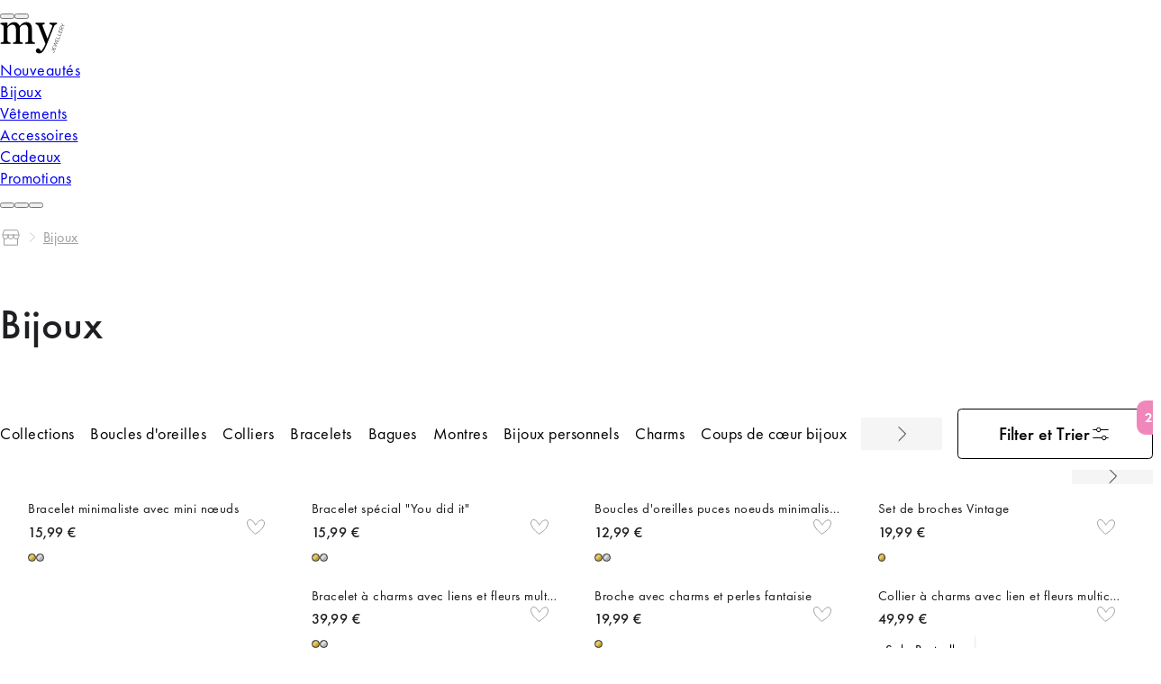

--- FILE ---
content_type: text/html;charset=utf-8
request_url: https://www.my-jewellery.com/fr/bijoux/noeuds-quartz_rose.html
body_size: 112634
content:
<!DOCTYPE html><html  lang="fr" class="theme--storefront"><head><meta charset="utf-8">
<meta name="viewport" content="width=device-width, initial-scale=1, viewport-fit=cover">
<style id="nuxt-ui-colors">@layer base {
  :root {
  --ui-color-primary-50: var(--color-green-50, oklch(98.2% 0.018 155.826));
  --ui-color-primary-100: var(--color-green-100, oklch(96.2% 0.044 156.743));
  --ui-color-primary-200: var(--color-green-200, oklch(92.5% 0.084 155.995));
  --ui-color-primary-300: var(--color-green-300, oklch(87.1% 0.15 154.449));
  --ui-color-primary-400: var(--color-green-400, oklch(79.2% 0.209 151.711));
  --ui-color-primary-500: var(--color-green-500, oklch(72.3% 0.219 149.579));
  --ui-color-primary-600: var(--color-green-600, oklch(62.7% 0.194 149.214));
  --ui-color-primary-700: var(--color-green-700, oklch(52.7% 0.154 150.069));
  --ui-color-primary-800: var(--color-green-800, oklch(44.8% 0.119 151.328));
  --ui-color-primary-900: var(--color-green-900, oklch(39.3% 0.095 152.535));
  --ui-color-primary-950: var(--color-green-950, oklch(26.6% 0.065 152.934));
  --ui-color-secondary-50: var(--color-blue-50, oklch(97% 0.014 254.604));
  --ui-color-secondary-100: var(--color-blue-100, oklch(93.2% 0.032 255.585));
  --ui-color-secondary-200: var(--color-blue-200, oklch(88.2% 0.059 254.128));
  --ui-color-secondary-300: var(--color-blue-300, oklch(80.9% 0.105 251.813));
  --ui-color-secondary-400: var(--color-blue-400, oklch(70.7% 0.165 254.624));
  --ui-color-secondary-500: var(--color-blue-500, oklch(62.3% 0.214 259.815));
  --ui-color-secondary-600: var(--color-blue-600, oklch(54.6% 0.245 262.881));
  --ui-color-secondary-700: var(--color-blue-700, oklch(48.8% 0.243 264.376));
  --ui-color-secondary-800: var(--color-blue-800, oklch(42.4% 0.199 265.638));
  --ui-color-secondary-900: var(--color-blue-900, oklch(37.9% 0.146 265.522));
  --ui-color-secondary-950: var(--color-blue-950, oklch(28.2% 0.091 267.935));
  --ui-color-success-50: var(--color-green-50, oklch(98.2% 0.018 155.826));
  --ui-color-success-100: var(--color-green-100, oklch(96.2% 0.044 156.743));
  --ui-color-success-200: var(--color-green-200, oklch(92.5% 0.084 155.995));
  --ui-color-success-300: var(--color-green-300, oklch(87.1% 0.15 154.449));
  --ui-color-success-400: var(--color-green-400, oklch(79.2% 0.209 151.711));
  --ui-color-success-500: var(--color-green-500, oklch(72.3% 0.219 149.579));
  --ui-color-success-600: var(--color-green-600, oklch(62.7% 0.194 149.214));
  --ui-color-success-700: var(--color-green-700, oklch(52.7% 0.154 150.069));
  --ui-color-success-800: var(--color-green-800, oklch(44.8% 0.119 151.328));
  --ui-color-success-900: var(--color-green-900, oklch(39.3% 0.095 152.535));
  --ui-color-success-950: var(--color-green-950, oklch(26.6% 0.065 152.934));
  --ui-color-info-50: var(--color-blue-50, oklch(97% 0.014 254.604));
  --ui-color-info-100: var(--color-blue-100, oklch(93.2% 0.032 255.585));
  --ui-color-info-200: var(--color-blue-200, oklch(88.2% 0.059 254.128));
  --ui-color-info-300: var(--color-blue-300, oklch(80.9% 0.105 251.813));
  --ui-color-info-400: var(--color-blue-400, oklch(70.7% 0.165 254.624));
  --ui-color-info-500: var(--color-blue-500, oklch(62.3% 0.214 259.815));
  --ui-color-info-600: var(--color-blue-600, oklch(54.6% 0.245 262.881));
  --ui-color-info-700: var(--color-blue-700, oklch(48.8% 0.243 264.376));
  --ui-color-info-800: var(--color-blue-800, oklch(42.4% 0.199 265.638));
  --ui-color-info-900: var(--color-blue-900, oklch(37.9% 0.146 265.522));
  --ui-color-info-950: var(--color-blue-950, oklch(28.2% 0.091 267.935));
  --ui-color-warning-50: var(--color-yellow-50, oklch(98.7% 0.026 102.212));
  --ui-color-warning-100: var(--color-yellow-100, oklch(97.3% 0.071 103.193));
  --ui-color-warning-200: var(--color-yellow-200, oklch(94.5% 0.129 101.54));
  --ui-color-warning-300: var(--color-yellow-300, oklch(90.5% 0.182 98.111));
  --ui-color-warning-400: var(--color-yellow-400, oklch(85.2% 0.199 91.936));
  --ui-color-warning-500: var(--color-yellow-500, oklch(79.5% 0.184 86.047));
  --ui-color-warning-600: var(--color-yellow-600, oklch(68.1% 0.162 75.834));
  --ui-color-warning-700: var(--color-yellow-700, oklch(55.4% 0.135 66.442));
  --ui-color-warning-800: var(--color-yellow-800, oklch(47.6% 0.114 61.907));
  --ui-color-warning-900: var(--color-yellow-900, oklch(42.1% 0.095 57.708));
  --ui-color-warning-950: var(--color-yellow-950, oklch(28.6% 0.066 53.813));
  --ui-color-error-50: var(--color-red-50, oklch(97.1% 0.013 17.38));
  --ui-color-error-100: var(--color-red-100, oklch(93.6% 0.032 17.717));
  --ui-color-error-200: var(--color-red-200, oklch(88.5% 0.062 18.334));
  --ui-color-error-300: var(--color-red-300, oklch(80.8% 0.114 19.571));
  --ui-color-error-400: var(--color-red-400, oklch(70.4% 0.191 22.216));
  --ui-color-error-500: var(--color-red-500, oklch(63.7% 0.237 25.331));
  --ui-color-error-600: var(--color-red-600, oklch(57.7% 0.245 27.325));
  --ui-color-error-700: var(--color-red-700, oklch(50.5% 0.213 27.518));
  --ui-color-error-800: var(--color-red-800, oklch(44.4% 0.177 26.899));
  --ui-color-error-900: var(--color-red-900, oklch(39.6% 0.141 25.723));
  --ui-color-error-950: var(--color-red-950, oklch(25.8% 0.092 26.042));
  --ui-color-neutral-50: var(--color-slate-50, oklch(98.4% 0.003 247.858));
  --ui-color-neutral-100: var(--color-slate-100, oklch(96.8% 0.007 247.896));
  --ui-color-neutral-200: var(--color-slate-200, oklch(92.9% 0.013 255.508));
  --ui-color-neutral-300: var(--color-slate-300, oklch(86.9% 0.022 252.894));
  --ui-color-neutral-400: var(--color-slate-400, oklch(70.4% 0.04 256.788));
  --ui-color-neutral-500: var(--color-slate-500, oklch(55.4% 0.046 257.417));
  --ui-color-neutral-600: var(--color-slate-600, oklch(44.6% 0.043 257.281));
  --ui-color-neutral-700: var(--color-slate-700, oklch(37.2% 0.044 257.287));
  --ui-color-neutral-800: var(--color-slate-800, oklch(27.9% 0.041 260.031));
  --ui-color-neutral-900: var(--color-slate-900, oklch(20.8% 0.042 265.755));
  --ui-color-neutral-950: var(--color-slate-950, oklch(12.9% 0.042 264.695));
  }
  :root, .light {
  --ui-primary: var(--ui-color-primary-500);
  --ui-secondary: var(--ui-color-secondary-500);
  --ui-success: var(--ui-color-success-500);
  --ui-info: var(--ui-color-info-500);
  --ui-warning: var(--ui-color-warning-500);
  --ui-error: var(--ui-color-error-500);
  }
  .dark {
  --ui-primary: var(--ui-color-primary-400);
  --ui-secondary: var(--ui-color-secondary-400);
  --ui-success: var(--ui-color-success-400);
  --ui-info: var(--ui-color-info-400);
  --ui-warning: var(--ui-color-warning-400);
  --ui-error: var(--ui-color-error-400);
  }
}</style>
<title>Bijoux | Les bijoux les plus tendance | My Jewellery</title>
<link href="https://www.googletagmanager.com" rel="preconnect" crossorigin="anonymous" referrerpolicy="no-referrer">
<link rel="preconnect" href="https://art.my-jewellery.com" crossorigin data-hid="bynder-preconnect">
<link rel="preconnect" href="https://exp-api.my-jewellery.com" crossorigin data-hid="exponea-preconnect">
<style>html.theme--storefront .display-none{display:none}.sf-fade-enter-active,.sf-fade-leave-active{transition:opacity .25s linear}.sf-fade-enter-from,.sf-fade-leave,.sf-fade-leave-to{opacity:0}.sf-slide-left-enter-active,.sf-slide-left-leave-active{transition:transform .4s ease}.sf-slide-left-enter-from,.sf-slide-left-leave-to{transform:translate3d(-100%,0,0);transition:transform .3s ease-in}.sf-slide-right-enter-active,.sf-slide-right-leave-active{transition:transform .4s ease}.sf-slide-right-enter-from,.sf-slide-right-leave-to{transform:translate3d(100%,0,0);transition:transform .3s ease-in}.theme--storefront .text-black,.theme--storefront .text-black--variant{color:var(--c-dark)!important}.theme--storefront .bg-black,.theme--storefront .bg-black--variant{background-color:var(--c-dark)!important}.theme--storefront .text-white,.theme--storefront .text-white--variant{color:var(--c-white)!important}.theme--storefront .bg-white,.theme--storefront .bg-white--variant{background-color:var(--c-white)!important}.theme--storefront .text-primary{color:var(--c-primary)!important}.theme--storefront .text-primary--variant{color:var(--c-primary-variant)!important}.theme--storefront .bg-primary{background-color:var(--c-primary)!important}.theme--storefront .bg-primary--variant{background-color:var(--c-primary-variant)!important}.theme--storefront .text-secondary{color:var(--c-secondary)!important}.theme--storefront .text-secondary--variant{color:var(--c-secondary-variant)!important}.theme--storefront .bg-secondary{background-color:var(--c-secondary)!important}.theme--storefront .bg-secondary--variant{background-color:var(--c-secondary-variant)!important}.theme--storefront .text-light{color:var(--c-light)!important}.theme--storefront .text-light--variant{color:var(--c-light-variant)!important}.theme--storefront .bg-light{background-color:var(--c-light)!important}.theme--storefront .bg-light--variant{background-color:var(--c-light-variant)!important}.theme--storefront .text-dark{color:var(--c-dark)!important}.theme--storefront .text-dark--variant{color:var(--c-dark-variant)!important}.theme--storefront .bg-dark{background-color:var(--c-dark)!important}.theme--storefront .bg-dark--variant{background-color:var(--c-dark-variant)!important}.theme--storefront .text-info{color:var(--c-info)!important}.theme--storefront .text-info--variant{color:var(--c-info-variant)!important}.theme--storefront .bg-info{background-color:var(--c-info)!important}.theme--storefront .bg-info--variant{background-color:var(--c-info-variant)!important}.theme--storefront .text-success{color:var(--c-success)!important}.theme--storefront .text-success--variant{color:var(--c-success-variant)!important}.theme--storefront .bg-success{background-color:var(--c-success)!important}.theme--storefront .bg-success--variant{background-color:var(--c-success-variant)!important}.theme--storefront .text-warning{color:var(--c-warning)!important}.theme--storefront .text-warning--variant{color:var(--c-warning-variant)!important}.theme--storefront .bg-warning{background-color:var(--c-warning)!important}.theme--storefront .bg-warning--variant{background-color:var(--c-warning-variant)!important}.theme--storefront .text-danger{color:var(--c-danger)!important}.theme--storefront .text-danger--variant{color:var(--c-danger-variant)!important}.theme--storefront .bg-danger{background-color:var(--c-danger)!important}.theme--storefront .bg-danger--variant{background-color:var(--c-danger-variant)!important}@media (min-width:768px){.theme--storefront .mobile-only,[class^=sf-] .mobile-only{display:none!important}}@media (max-width:767px){.theme--storefront .desktop-only,[class^=sf-] .desktop-only{display:none!important}}[class^=sf-],html.theme--storefront:root{--c-black:#1d1f22;--c-black-base:29,31,34;--c-white:#fff;--_c-green-primary:#5ece7b;--_c-green-primary-base:94,206,123;--_c-green-secondary:#9ee2b0;--_c-green-secondary-base:158,226,176;--_c-dark-primary:#1d1f22;--_c-dark-primary-base:29,31,34;--_c-dark-secondary:#43464e;--_c-gray-primary:#72757e;--_c-gray-primary-base:114,117,126;--_c-gray-secondary-base:141,143,154;--_c-gray-secondary:#8d8f9a;--_c-gray-accent:#e0e0e1;--_c-light-primary:#f1f2f3;--_c-light-secondary:#fff;--_c-red-primary:#d12727;--_c-red-secondary:#fcede8;--_c-yellow-primary:#ecc713;--_c-yellow-secondary:#f6e389;--_c-blue-primary:#0468db;--_c-blue-secondary:#e1f4fe;--c-primary-variant:var(--_c-green-secondary);--c-secondary:var(--_c-dark-primary);--c-secondary-variant:var(--_c-dark-secondary);--c-light:var(--_c-light-primary);--c-light-variant:var(--_c-light-secondary);--c-gray:var(--_c-gray-primary);--c-gray-base:var(--_c-gray-primary-base);--c-gray-variant:var(--_c-gray-secondary);--c-dark:var(--_c-dark-primary);--c-dark-base:var(--_c-dark-primary-base);--c-dark-variant:var(--_c-dark-secondary);--c-body:var(--_c-light-secondary);--c-text:var(--_c-dark-primary);--c-text-muted:var(--_c-gray-primary);--c-text-disabled:var(--_c-gray-accent);--c-link:var(--_c-dark-secondary);--c-link-hover:var(--c-black);--c-info-variant:var(--_c-blue-secondary);--c-success-variant:var(--_c-green-secondary);--c-danger:var(--red-color);--c-danger-variant:var(--_c-red-secondary)}html.theme--storefront:root{--spacer-2xs:.25rem;--spacer-xs:.5rem;--spacer-sm:1rem;--spacer-base:1.5rem;--spacer-lg:2rem;--spacer-xl:2.5rem;--spacer-2xl:5rem;--spacer-3xl:10rem}[class^=sf-],html.theme--storefront:root{--font-family--primary:"Futura PT";--font-family--secondary:"Futura PT";--font-weight--light:300;--font-weight--normal:400;--font-weight--medium:500;--font-weight--semibold:600;--font-weight--bold:700;--font-size--xs:.75rem;--font-size--sm:.875rem;--font-size--base:1rem;--font-size--lg:1.125rem;--h2-font-size:1.5rem;--h3-font-size:var(--font-size--lg);--h4-font-size:var(--font-size--lg);--h5-font-size:var(--font-size--base);--h6-font-size:var(--font-size--base)}@media (min-width:768px){[class^=sf-],html.theme--storefront:root{--h1-font-size:2.625rem;--h2-font-size:2.25rem;--h3-font-size:1.625rem;--h4-font-size:1.25rem;--h5-font-size:var(--font-size--base);--h6-font-size:var(--font-size--sm);--font-size--xs:.875rem}}[class^=sf-] [data-testid=footer-desktop],[class^=sf-] [data-testid=footer-mobile],[class^=sf-] [data-testid=header],html.theme--storefront:root [data-testid=footer-desktop],html.theme--storefront:root [data-testid=footer-mobile],html.theme--storefront:root [data-testid=header]{--spacing:4px;--font-body:16px;--text-3xl:40px;--text-2xl:28px;--text-xl:20.5px;--text-lg:18px;--text-base:16px;--text-sm:14px;--text-xs:12px;--text-2xs:9px;--text-3xl--line-height:60px;--text-2xl--line-height:42px;--text-xl--line-height:31px;--text-lg--line-height:26px;--text-base--line-height:20px;--text-sm--line-height:16px;--text-xs--line-height:12px;--text-2xs--line-height:9px;--tracking-body:.5px;--h1-font-size:28px;--h1-font-size-desktop:36px;--h1-letter-spacing:.5px;--h1-line-height:36px;--h1-line-height-desktop:42px;--h1-capitalized-font-size:28px;--h1-capitalized-font-size-desktop:36px;--h1-capitalized-letter-spacing:.5px;--h1-capitalized-line-height:36px;--h1-capitalized-line-height-desktop:42px;--h2-font-size:22px;--h2-font-size-desktop:28px;--h2-letter-spacing:.5px;--h2-line-height:22px;--h2-line-height-desktop:28px;--h2-capitalized-font-size:22px;--h2-capitalized-font-size-desktop:28px;--h2-capitalized-letter-spacing:.5px;--h2-capitalized-line-height:22px;--h2-capitalized-line-height-desktop:28px;--h3-font-size:18px;--h3-font-size-desktop:22px;--h3-letter-spacing:.5px;--h3-line-height:1.5rem;--h3-line-height-desktop:28px;--h3-capitalized-font-size:18px;--h3-capitalized-font-size-desktop:22px;--h3-capitalized-letter-spacing:.5px;--h3-capitalized-line-height:18px;--h3-capitalized-line-height-desktop:22px;--h4-font-size:16px;--h4-font-size-desktop:18px;--h4-letter-spacing:.5px;--h4-line-height:16px;--h4-line-height-desktop:18px;--body-font-weight:400;--body-font-size:16px;--body-font-size-desktop:18px;--body-letter-spacing:.5px;--body-line-height:16px;--body-line-height-desktop:18px;--body-bold-font-size:16px;--body-bold-font-size-desktop:18px;--body-bold-letter-spacing:.5px;--body-bold-line-height:16px;--body-bold-line-height-desktop:18px;--body-small-font-weight:400;--body-small-font-size:14px;--body-small-font-size-desktop:16px;--body-small-letter-spacing:.5px;--body-small-line-height:14px;--body-small-line-height-desktop:16px;--body-extra-small-font-weight:400;--body-extra-small-font-size:12px;--body-extra-small-font-size-desktop:14px;--body-extra-small-letter-spacing:.5px;--body-extra-small-line-height:12px;--body-extra-small-line-height-desktop:14px;--button-text-font-size:16px;--button-text-font-size-desktop:18px;--button-text-letter-spacing:.5px;--button-text-line-height:16px;--button-text-line-height-desktop:18px;--text-link-font-weight:400;--text-link-font-size:16px;--text-link-font-size-desktop:18px;--text-link-letter-spacing:.5px;--text-link-line-height:16px;--text-link-line-height-desktop:18px}@media (min-width:768px){[class^=sf-] [data-testid=footer-desktop],[class^=sf-] [data-testid=footer-mobile],[class^=sf-] [data-testid=header],html.theme--storefront:root [data-testid=footer-desktop],html.theme--storefront:root [data-testid=footer-mobile],html.theme--storefront:root [data-testid=header]{--text-3xl:64px;--text-2xl:36px;--text-xl:28px;--text-lg:22px;--text-base:18px;--text-sm:16px;--text-xs:14px;--text-2xs:12px;--text-3xl--line-height:72px;--text-2xl--line-height:42px;--text-xl--line-height:32px;--text-lg--line-height:28px;--text-base--line-height:24px;--text-sm--line-height:20px;--text-xs--line-height:16px;--text-2xs--line-height:14px;--text-3xs--line-height:8px}}[class^=sf-],html.theme--storefront:root{--font-family--primary:"Futura PT",Futura,Arial,sans-serif;--font-family--secondary:"Futura PT",Futura,Arial,sans-serif;--font-family--tertiary:"Futura PT",Futura,Arial,sans-serif;--primary-color:#f9d3e6;--secondary-color:#ef87bb;--black-color:#000;--black-secondary-color:#2c2929;--gray-primary-color:#888;--gray-secondary-color:#9e9e9e;--gray-background-color:#f6f5f5;--gray-dark-accent-color:#e0e0e1;--sand-background-color:#ede6de;--color-pink-background:#fde8f1;--cta-pink-color:#d32d7c;--red-color:#c3262c;--red-background-color:#fff1f0;--red-dark-accent-color:#f0c9ca;--blue-color:#0483b3;--blue-background-color:#ebf7fd;--green-color:#32b304;--yellow-color:#f6e389;--white-color:#fff;--notification-succes-color:#367c21;--notification-succes-background:#eaf7e6;--notification-info-color:var(--blue-color);--notification-info-background:#d9edf4;--notification-warning-color:#dc9000;--notification-warning-background:#fff7e7;--notification-danger-color:var(--red-color);--notification-danger-background:var(--red-background-color);--notification-secondary-color:var(--secondary-color);--notification-secondary-background:#faf2f6;--font-weight-default:400;--font-weight-bold:600;--h1-font-size:1.5rem;--h2-font-size:1.25rem;--h3-font-size:1rem;--h4-font-size:1rem;--h5-font-size:.925rem;--h6-font-size:.875rem;--global-font-size:.875rem;--font-size-xs:.75rem;--font-size-sm:.875rem;--font-size-md:1rem;--font-size-lg:1.125rem;--font-size-10:.625rem;--font-size-12:.75rem;--font-size-13:.825rem;--font-size-15:.9375rem;--font-size-18:1.125rem;--font-size-21:1.3125rem;--global-line-height:1.375em;--xs-line-height:1em;--sm-line-height:1.25em;--lg-line-height:1.5em;--h1-line-height:1.4em;--h2-line-height:1.25em;--h3-line-height:1.24em;--h4-line-height:1.33em;--h5-line-height:1.375em;--line-height-18:1.125rem;--container-width:1240px;--container-width-lg:1270px;--box-shadow--default:4px 12px 24px hsla(200,1%,47%,.25);--box-shadow--popup:0px 4px 11px rgba(29,31,34,.1);--spacer-2xs:.25rem;--spacer-xs:.5rem;--spacer-12:.75rem;--spacer-15:.9375rem;--spacer-15-:-.9375rem;--spacer-sm:1rem;--spacer-sm-:-1rem;--spacer-18:1.125rem;--spacer-md:1.25rem;--spacer-base:1.5rem;--spacer-lg:2rem;--spacer-xl:2.5rem;--spacer-3rem:3rem;--spacer-2xl:5rem;--spacer-3xl:10rem;--spacer-10:.625rem;--spacer-50px:3.125rem;--mj-component-margin-bottom:var(--spacer-xl);--bar-font-family:var(--font-family--primary);--top-bar-background:var(--white-color);--top-bar-height:3.125rem;--header-search-flex:0 1 286px;--search-bar-font-size:var(--font-size--sm);--search-bar-font-family:var(--font-family--primary);--search-bar-font-weight:var(--font-weight--normal);--search-bar-placeholder-color:var(--black-color);--search-bar-border-width:1px;--search-bar-border-color:var(--gray-dark-accent-color);--search-bar-button-right:var(--spacer-xs);--search-bar-height:46px;--search-bar-padding:0;--header-logo-margin:var(--spacer-2xs);--button-color:var(--white-color);--button-background:var(--black-color);--button-border:none;--button-padding:var(--spacer-xs) var(--spacer-base);--button-border-radius:var(--spacer-2xs);--button-font-family:var(--font-family--primary);--button-font-size:var(--font-size-md);--button-height:48px;--button-transition:all .2s ease;--button-hover-box-shadow:0px 4px 4px rgba(0,0,0,.25);--button-text-transform:none;--loader-spinner-stroke:var(--primary-color);--c-text-disabled:var(--gray-secondary-color);--link-font:var(--font-family--primary);--link-color:var(--cta-pink-color);--c-primary:var(--cta-pink-color);--margin-bottom-tiny:.5rem;--margin-bottom-sm:1rem;--margin-bottom-md:1.25rem;--margin-bottom-lg:1.5rem;--margin-bottom-xl:2rem;--margin-bottom-xxl:2.5rem;--margin-bottom-default:var(--spacer-xl);--product-image-ratio:2/3}@media (min-width:768px){[class^=sf-],html.theme--storefront:root{--margin-bottom-tiny:.5rem;--margin-bottom-sm:1.25rem;--margin-bottom-md:1.5rem;--margin-bottom-lg:2rem;--margin-bottom-xl:2.5rem;--margin-bottom-xxl:3.125rem;--margin-bottom-default:var(--spacer-2xl);--button-height:56px;--button-padding:var(--spacer-xs) var(--spacer-xl);--global-line-height:1.375em;--xs-line-height:1em;--sm-line-height:1.25em;--h1-line-height:1.4em;--h2-line-height:1.25em;--h3-line-height:1.24em;--h4-line-height:1.33em;--h5-line-height:1.375em;--search-bar-height:var(--spacer-3rem);--search-bar-font-size:var(--font-size--normal);--mj-component-margin-bottom:var(--spacer-2xl);--h1-font-size:2.5rem;--h2-font-size:2rem;--h3-font-size:1.3125rem;--h4-font-size:1.125rem;--h5-font-size:1rem;--h6-font-size:var(--font-size--sm);--global-font-size:1rem;--font-size-xs:.75rem;--font-size-sm:.875rem;--font-size-md:1.125rem;--font-size-lg:1.25rem}}html.theme--base [class^=sf-]{--h1-font-size:1.68rem;--h2-font-size:2.24rem;--h3-font-size:1.12rem;--h4-font-size:1.12rem;--h5-font-size:1.04rem;--h6-font-size:1.12rem;--global-font-size:1.12rem;--font-size-xs:.84rem;--font-size-sm:.984rem;--font-size-md:1.12rem;--font-size-lg:1.26rem;--font-size-10:.702rem;--font-size-12:.84rem;--font-size-13:.93rem;--font-size-15:1.05rem;--font-size-18:1.26rem;--font-size-21:1.47rem;--font-size--xs:.84rem;--font-size--sm:.98rem;--font-size--base:1.12rem;--font-size--lg:1.26rem;--spacer-2xs:.28rem;--spacer-xs:.56rem;--spacer-12:.84rem;--spacer-15:1.05rem;--spacer-15-:-1.05rem;--spacer-sm:1.12rem;--spacer-sm-:-1.12rem;--spacer-18:1.26rem;--spacer-md:1.38rem;--spacer-base:1.68rem;--spacer-lg:2.24rem;--spacer-xl:2.8rem;--spacer-3rem:3.36rem;--spacer-2xl:5.6rem;--spacer-3xl:11.2rem;--spacer-10:.7rem;--spacer-50px:3.52rem;--global-line-height:1.375em;line-height:var(--global-line-height)}html.theme--base [class^=sf-] .display-none{display:none}html.theme--base .sf-page-footer,html.theme--base .sf-sidebar,html.theme--base .sf-top-header{letter-spacing:.5px}.has-edit-button{position:relative}.has-edit-button a{pointer-events:none}.sf-page-footer .grid-container,.sf-page-footer .hst-container:not([data-testid=header] *):not([data-testid=footer-desktop] *):not([data-testid=footer-mobile] *),.sf-top-header .grid-container,.sf-top-header .hst-container:not([data-testid=header] *):not([data-testid=footer-desktop] *):not([data-testid=footer-mobile] *),.theme--storefront .grid-container,.theme--storefront .hst-container:not([data-testid=header] *):not([data-testid=footer-desktop] *):not([data-testid=footer-mobile] *){display:grid;grid-template-columns:0 repeat(4,1fr) 0;grid-gap:0 var(--spacer-sm);width:100%}@media (min-width:768px){.sf-page-footer .grid-container,.sf-page-footer .hst-container:not([data-testid=header] *):not([data-testid=footer-desktop] *):not([data-testid=footer-mobile] *),.sf-top-header .grid-container,.sf-top-header .hst-container:not([data-testid=header] *):not([data-testid=footer-desktop] *):not([data-testid=footer-mobile] *),.theme--storefront .grid-container,.theme--storefront .hst-container:not([data-testid=header] *):not([data-testid=footer-desktop] *):not([data-testid=footer-mobile] *){grid-gap:0 var(--spacer-md);grid-template-columns:0 repeat(12,1fr) 0}}@media screen and (min-width:1325px){.sf-page-footer .grid-container,.sf-page-footer .hst-container:not([data-testid=header] *):not([data-testid=footer-desktop] *):not([data-testid=footer-mobile] *),.sf-top-header .grid-container,.sf-top-header .hst-container:not([data-testid=header] *):not([data-testid=footer-desktop] *):not([data-testid=footer-mobile] *),.theme--storefront .grid-container,.theme--storefront .hst-container:not([data-testid=header] *):not([data-testid=footer-desktop] *):not([data-testid=footer-mobile] *){--column-width:calc((var(--container-width-lg) - (var(--spacer-md)*11))/12);grid-template-columns:1fr repeat(12,var(--column-width)) 1fr}}.sf-page-footer .grid-container>*,.sf-page-footer .hst-container:not([data-testid=header] *):not([data-testid=footer-desktop] *):not([data-testid=footer-mobile] *)>*,.sf-top-header .grid-container>*,.sf-top-header .hst-container:not([data-testid=header] *):not([data-testid=footer-desktop] *):not([data-testid=footer-mobile] *)>*,.theme--storefront .grid-container>*,.theme--storefront .hst-container:not([data-testid=header] *):not([data-testid=footer-desktop] *):not([data-testid=footer-mobile] *)>*{grid-column:2/-2}.theme--storefront *{box-sizing:border-box}.theme--storefront body,.theme--storefront html{line-height:var(--global-line-height);scroll-behavior:smooth}.theme--storefront body{font-size:var(--global-font-size)}.theme--storefront ul{margin:0;padding:0;padding-inline-start:0}.theme--storefront .container{margin:0 auto;max-width:var(--container-width,1240px);width:100%}@media (min-width:768px){.theme--storefront .container{max-width:var(--container-width-lg,1270px)}}.theme--storefront #page{display:flex;flex-direction:column;min-height:100vh}.theme--storefront #page>main{flex:0}@media (max-width:767px){html.no-scroll.no-scroll-safari{overflow-y:scroll}}@media (min-width:768px){html.no-scroll body .top-header__content{width:calc(100% - var(--gutter-width))}}.theme--base main .hst-container-item>:not([data-design=v2]){background:#eee;box-shadow:inset 0 0 0 1px #ccc;height:100px;overflow:hidden;position:relative}.theme--base main .hst-container-item>:not([data-design=v2]):before{color:#000!important;content:"Component not supported in new design";font-weight:400!important;left:50%;position:absolute;top:50%;transform:translate(-50%,-50%)}.theme--base main .hst-container-item>:not([data-design=v2])>*{display:none}.theme--storefront{font-size:112%}.theme--storefront body{color:var(--c-text);font-family:var(--font-family--primary);font-size:var(--font-size--base);margin:0;padding:0;text-rendering:optimizeLegibility;-webkit-font-smoothing:antialiased;-moz-osx-font-smoothing:grayscale;font-variant-ligatures:none;letter-spacing:.5px}.theme--storefront h1:not([id^=radix]){font-family:var(--font-family--secondary);font-size:var(--h1-font-size);line-height:1.4;margin:0}.theme--storefront h2:not([id^=radix]){font-family:var(--font-family--secondary);font-size:var(--h2-font-size);line-height:1.25;margin:0}.theme--storefront h3:not([id^=radix]),.theme--storefront h4:not([id^=radix]){font-family:var(--font-family--secondary);line-height:1.6;margin:0}.theme--storefront [data-testid=added-to-cart-toast],.theme--storefront [data-testid=footer-desktop],.theme--storefront [data-testid=footer-mobile],.theme--storefront [data-testid=header]{--ui-container:1440px;font-size:16px;line-height:20px}@media (min-width:768px){.theme--storefront [data-testid=added-to-cart-toast],.theme--storefront [data-testid=footer-desktop],.theme--storefront [data-testid=footer-mobile],.theme--storefront [data-testid=header]{font-size:18px;line-height:24px}}.theme--storefront [data-testid=added-to-cart-toast] .px-2,.theme--storefront [data-testid=footer-desktop] .px-2,.theme--storefront [data-testid=footer-mobile] .px-2,.theme--storefront [data-testid=header] .px-2{padding-inline:calc(var(--spacing)*2)}@media (width >= 64rem){.theme--storefront [data-testid=added-to-cart-toast] .lg\:px-6,.theme--storefront [data-testid=footer-desktop] .lg\:px-6,.theme--storefront [data-testid=footer-mobile] .lg\:px-6,.theme--storefront [data-testid=header] .lg\:px-6{padding-inline:calc(var(--spacing)*6)}}.theme--storefront [data-testid=added-to-cart-toast] h1:not([id^=radix]),.theme--storefront [data-testid=footer-desktop] h1:not([id^=radix]),.theme--storefront [data-testid=footer-mobile] h1:not([id^=radix]),.theme--storefront [data-testid=header] h1:not([id^=radix]){font-size:var(--h1-font-size);font-weight:var(--h1-font-weight);line-height:var(--h1-line-height);margin:0}@media (min-width:768px){.theme--storefront [data-testid=added-to-cart-toast] h1:not([id^=radix]),.theme--storefront [data-testid=footer-desktop] h1:not([id^=radix]),.theme--storefront [data-testid=footer-mobile] h1:not([id^=radix]),.theme--storefront [data-testid=header] h1:not([id^=radix]){font-size:var(--h1-font-size-desktop);line-height:var(--h1-line-height-desktop)}}.theme--storefront [data-testid=added-to-cart-toast] h2:not([id^=radix]),.theme--storefront [data-testid=footer-desktop] h2:not([id^=radix]),.theme--storefront [data-testid=footer-mobile] h2:not([id^=radix]),.theme--storefront [data-testid=header] h2:not([id^=radix]){font-size:var(--h2-font-size);font-weight:var(--h2-font-weight);line-height:var(--h2-line-height);margin:0}@media (min-width:768px){.theme--storefront [data-testid=added-to-cart-toast] h2:not([id^=radix]),.theme--storefront [data-testid=footer-desktop] h2:not([id^=radix]),.theme--storefront [data-testid=footer-mobile] h2:not([id^=radix]),.theme--storefront [data-testid=header] h2:not([id^=radix]){font-size:var(--h2-font-size-desktop);line-height:var(--h2-line-height-desktop)}}.theme--storefront [data-testid=added-to-cart-toast] h3:not([id^=radix]),.theme--storefront [data-testid=footer-desktop] h3:not([id^=radix]),.theme--storefront [data-testid=footer-mobile] h3:not([id^=radix]),.theme--storefront [data-testid=header] h3:not([id^=radix]){font-size:var(--h3-font-size);font-weight:var(--h3-font-weight);line-height:var(--h3-line-height);margin:0}.theme--storefront [data-testid=added-to-cart-toast] h3:not([id^=radix]).mb-2,.theme--storefront [data-testid=footer-desktop] h3:not([id^=radix]).mb-2,.theme--storefront [data-testid=footer-mobile] h3:not([id^=radix]).mb-2,.theme--storefront [data-testid=header] h3:not([id^=radix]).mb-2{margin-bottom:calc(var(--spacing)*2)}@media (min-width:768px){.theme--storefront [data-testid=added-to-cart-toast] h3:not([id^=radix]),.theme--storefront [data-testid=footer-desktop] h3:not([id^=radix]),.theme--storefront [data-testid=footer-mobile] h3:not([id^=radix]),.theme--storefront [data-testid=header] h3:not([id^=radix]){font-size:var(--h3-font-size-desktop);line-height:var(--h3-line-height-desktop)}}.theme--storefront [data-testid=added-to-cart-toast] h4:not([id^=radix]),.theme--storefront [data-testid=footer-desktop] h4:not([id^=radix]),.theme--storefront [data-testid=footer-mobile] h4:not([id^=radix]),.theme--storefront [data-testid=header] h4:not([id^=radix]){font-size:var(--h4-font-size);font-weight:var(--h4-font-weight);line-height:var(--h4-line-height);margin:0}@media (min-width:768px){.theme--storefront [data-testid=added-to-cart-toast] h4:not([id^=radix]),.theme--storefront [data-testid=footer-desktop] h4:not([id^=radix]),.theme--storefront [data-testid=footer-mobile] h4:not([id^=radix]),.theme--storefront [data-testid=header] h4:not([id^=radix]){font-size:var(--h4-font-size-desktop);line-height:var(--h4-line-height-desktop)}}.theme--storefront .has-edit-button{position:relative}html.theme--storefront .two-column-layout{align-items:flex-start;display:flex;flex-flow:row wrap;justify-content:space-between}@media (min-width:768px){html.theme--storefront .two-column-layout{padding-left:15px;padding-right:15px}html.theme--storefront .two-column-layout .breadcrumbs{padding-left:0!important;padding-right:0!important}}html.theme--storefront .two-column-layout__header{flex:0 0 100%;margin-bottom:var(--spacer-lg)}html.theme--storefront .two-column-layout__sidebar{flex:0 0 100%;padding:0 var(--spacer-sm)}@media (min-width:768px){html.theme--storefront .two-column-layout__sidebar{flex:0 0 295px;margin-bottom:0;margin-right:var(--spacer-xl);padding:0}}html.theme--storefront .two-column-layout__content{flex:0 0 100%}@media (min-width:768px){html.theme--storefront .two-column-layout__content{flex:calc(100% - 295px - var(--spacer-xl))}}@media (max-width:767px){html.theme--storefront .two-column-layout__content .rich-text{padding:0 var(--spacer-sm)}}html.theme--storefront .two-column-layout--blog{padding-top:var(--spacer-lg)}@media (min-width:768px){html.theme--storefront .two-column-layout--blog{padding-top:var(--spacer-xl)}}@media (max-width:767px){html.theme--storefront .two-column-layout--customer-service .two-column-layout__header{margin-bottom:0}html.theme--storefront .two-column-layout--customer-service .two-column-layout__sidebar{padding-top:var(--spacer-18)}}.theme--storefront blockquote{margin-bottom:var(--spacer-xl);margin-top:var(--spacer-xl)}.theme--storefront blockquote p{font-size:var(--h3-font-size);font-weight:var(--font-weight--semibold);margin-bottom:var(--spacer-sm);margin-top:0}.theme--storefront blockquote p cite{font-style:var(--font-style--normal)}.theme--storefront blockquote p cite:after,.theme--storefront blockquote p cite:before{content:"-"}.theme--storefront h3:not([id^=radix]),.theme--storefront h4:not([id^=radix]),.theme--storefront h5:not([id^=radix]),.theme--storefront h6:not([id^=radix]){font-weight:var(--font-weight--normal);margin-bottom:var(--spacer-sm);margin-top:0}.theme--storefront h1:not([id^=radix]),.theme--storefront h2:not([id^=radix]){font-weight:var(--font-weight--medium);margin-bottom:var(--spacer-sm);margin-top:0}.theme--storefront h3:not([id^=radix]){font-size:var(--h3-font-size)}.theme--storefront h3:not([id^=radix]),.theme--storefront h4:not([id^=radix]){font-family:var(--font-family--primary);font-weight:var(--font-weight--semibold);margin-bottom:var(--spacer-sm)}.theme--storefront h4:not([id^=radix]){font-size:var(--h4-font-size)}.theme--storefront h5:not([id^=radix]){font-size:var(--h5-font-size);font-weight:var(--font-weight--semibold)}.h1:not([id^=radix]),.h3:not([id^=radix]),.h4:not([id^=radix]),.h5:not([id^=radix]),.h6:not([id^=radix]){font-weight:var(--font-weight--normal);margin-bottom:var(--spacer-sm);margin-top:0}.h3:not([id^=radix]){font-size:var(--h3-font-size)}.h3:not([id^=radix]),.h4:not([id^=radix]){font-family:var(--font-family--primary);font-weight:var(--font-weight--semibold);margin-bottom:var(--spacer-sm)}.h4:not([id^=radix]){font-size:var(--h4-font-size)}.h5:not([id^=radix]){font-size:var(--h5-font-size);font-weight:var(--font-weight--semibold)}.theme--storefront .rich-text ul{list-style:none;margin-left:0;padding-left:0}.theme--storefront .rich-text ul li{margin-bottom:var(--spacer-sm);padding-left:var(--spacer-lg);position:relative}.theme--storefront .rich-text ul li:last-child{margin-bottom:0}.theme--storefront .rich-text ul li:before{background-image:url("data:image/svg+xml;charset=utf-8,%3Csvg xmlns='http://www.w3.org/2000/svg' width='16' height='14' fill='none' viewBox='0 0 16 14'%3E%3Cpath fill='%23E9B9C4' d='M14.766 1.256a4.21 4.21 0 0 0-5.955 0L8 2.067l-.812-.81A4.21 4.21 0 1 0 1.233 7.21l.812.812L8 13.978l5.955-5.955.811-.812a4.21 4.21 0 0 0 0-5.955'/%3E%3C/svg%3E");background-position:50% 50%;background-repeat:no-repeat;content:"";height:var(--spacer-md);left:0;position:absolute;top:0;width:var(--spacer-sm)}@media (min-width:768px){.theme--storefront .rich-text ul li:before{height:var(--spacer-base)}}.theme--storefront .rich-text ol{counter-reset:section;list-style:none;margin-left:0;padding-left:0}.theme--storefront .rich-text ol li{margin-bottom:var(--spacer-sm);padding-left:calc(var(--spacer-base) + var(--spacer-sm));position:relative}.theme--storefront .rich-text ol li:last-child{margin-bottom:0}.theme--storefront .rich-text ol li:before{align-items:center;background-color:var(--primary-color);border-radius:50%;content:counter(section);counter-increment:section;display:flex;flex-direction:column;font-size:var(--font-size-xs);font-weight:var(--font-weight--semibold);height:var(--spacer-base);justify-content:center;left:0;position:absolute;top:0;width:var(--spacer-base)}.theme--storefront table{border:2px solid var(--black-color);border-spacing:0;max-width:100%;text-align:center}@media (max-width:767px){.theme--storefront table{border:1px solid var(--black-color)}}.theme--storefront table[border="0"]{border-width:0}.theme--storefront table td,.theme--storefront table th{border-width:0 2px 0 0;padding:var(--spacer-sm)}@media (max-width:767px){.theme--storefront table td,.theme--storefront table th{border-width:0 1px 0 0;font-size:var(--font-size-sm);padding:var(--spacer-sm) 2px}}.theme--storefront table td:last-child,.theme--storefront table th:last-child{border-right-width:0}.theme--storefront table thead th{background-color:var(--primary-color);border-bottom-width:2px;font-weight:var(--font-weight--semibold);position:relative}.theme--storefront table tbody tr:nth-child(2n+2) td{background-color:var(--gray-background-color)}.theme--storefront table tbody td{position:relative;vertical-align:top}.theme--storefront table tbody td p{font-size:inherit;margin-bottom:var(--spacer-sm);margin-top:0}.theme--storefront table tbody td p:last-child{margin-bottom:0}.theme--storefront .table-wrapper{overflow:auto;position:relative;width:100%}@media (min-width:768px){.theme--storefront .table-wrapper{margin-left:0;padding-left:0;padding-right:0}}.sf-sidebar{--sidebar-button-width:var(--spacer-xl);--overlay-background:rgba(0,0,0,.6);--sidebar-width:calc(100% - var(--sidebar-button-width));--sidebar-left:var(--sidebar-button-width);--sidebar-content-padding:var(--spacer-sm);--sidebar-content-font-family:var(--font-family--primary);--sidebar-content-font-size:var(--font-size--sm);--sidebar-content-font-weight:var(--font-weight--normal);--sidebar-content-font-line-height:1.4286;--sidebar-content-color:var(--black-color);--sidebar-top-padding:0 0 var(--spacer-base);--sidebar-bottom-padding:var(--spacer-xs) var(--spacer-sm) var(--spacer-sm)}.sf-sidebar .fw-bold,.sf-sidebar strong{font-weight:var(--font-weight--semibold)}@media (min-width:768px){.sf-sidebar{--sidebar-width:504px;--sidebar-left:auto;--sidebar-content-padding:var(--spacer-base);--sidebar-bottom-padding:var(--spacer-sm) var(--spacer-base) var(--spacer-base)}}.sf-sidebar__title{--header-font-family:var(--font-family--primary);--header-font-size:var(--h2-font-size)}</style>
<style>@font-face{font-family:swiper-icons;font-style:normal;font-weight:400;src:url(data:application/font-woff;charset=utf-8;base64,\ [base64]//wADZ2x5ZgAAAywAAADMAAAD2MHtryVoZWFkAAABbAAAADAAAAA2E2+eoWhoZWEAAAGcAAAAHwAAACQC9gDzaG10eAAAAigAAAAZAAAArgJkABFsb2NhAAAC0AAAAFoAAABaFQAUGG1heHAAAAG8AAAAHwAAACAAcABAbmFtZQAAA/gAAAE5AAACXvFdBwlwb3N0AAAFNAAAAGIAAACE5s74hXjaY2BkYGAAYpf5Hu/j+W2+MnAzMYDAzaX6QjD6/4//Bxj5GA8AuRwMYGkAPywL13jaY2BkYGA88P8Agx4j+/8fQDYfA1AEBWgDAIB2BOoAeNpjYGRgYNBh4GdgYgABEMnIABJzYNADCQAACWgAsQB42mNgYfzCOIGBlYGB0YcxjYGBwR1Kf2WQZGhhYGBiYGVmgAFGBiQQkOaawtDAoMBQxXjg/wEGPcYDDA4wNUA2CCgwsAAAO4EL6gAAeNpj2M0gyAACqxgGNWBkZ2D4/wMA+xkDdgAAAHjaY2BgYGaAYBkGRgYQiAHyGMF8FgYHIM3DwMHABGQrMOgyWDLEM1T9/w8UBfEMgLzE////P/5//f/V/xv+r4eaAAeMbAxwIUYmIMHEgKYAYjUcsDAwsLKxc3BycfPw8jEQA/[base64]/uznmfPFBNODM2K7MTQ45YEAZqGP81AmGGcF3iPqOop0r1SPTaTbVkfUe4HXj97wYE+yNwWYxwWu4v1ugWHgo3S1XdZEVqWM7ET0cfnLGxWfkgR42o2PvWrDMBSFj/IHLaF0zKjRgdiVMwScNRAoWUoH78Y2icB/yIY09An6AH2Bdu/UB+yxopYshQiEvnvu0dURgDt8QeC8PDw7Fpji3fEA4z/PEJ6YOB5hKh4dj3EvXhxPqH/SKUY3rJ7srZ4FZnh1PMAtPhwP6fl2PMJMPDgeQ4rY8YT6Gzao0eAEA409DuggmTnFnOcSCiEiLMgxCiTI6Cq5DZUd3Qmp10vO0LaLTd2cjN4fOumlc7lUYbSQcZFkutRG7g6JKZKy0RmdLY680CDnEJ+UMkpFFe1RN7nxdVpXrC4aTtnaurOnYercZg2YVmLN/d/gczfEimrE/fs/bOuq29Zmn8tloORaXgZgGa78yO9/cnXm2BpaGvq25Dv9S4E9+5SIc9PqupJKhYFSSl47+Qcr1mYNAAAAeNptw0cKwkAAAMDZJA8Q7OUJvkLsPfZ6zFVERPy8qHh2YER+3i/BP83vIBLLySsoKimrqKqpa2hp6+jq6RsYGhmbmJqZSy0sraxtbO3sHRydnEMU4uR6yx7JJXveP7WrDycAAAAAAAH//wACeNpjYGRgYOABYhkgZgJCZgZNBkYGLQZtIJsFLMYAAAw3ALgAeNolizEKgDAQBCchRbC2sFER0YD6qVQiBCv/H9ezGI6Z5XBAw8CBK/m5iQQVauVbXLnOrMZv2oLdKFa8Pjuru2hJzGabmOSLzNMzvutpB3N42mNgZGBg4GKQYzBhYMxJLMlj4GBgAYow/P/PAJJhLM6sSoWKfWCAAwDAjgbRAAB42mNgYGBkAIIbCZo5IPrmUn0hGA0AO8EFTQAA)}:root{--swiper-theme-color:#007aff}:host{display:block;margin-left:auto;margin-right:auto;position:relative;z-index:1}.swiper{display:block;list-style:none;margin-left:auto;margin-right:auto;overflow:hidden;overflow:clip;padding:0;position:relative;z-index:1}.swiper-vertical>.swiper-wrapper{flex-direction:column}.swiper-wrapper{box-sizing:content-box;display:flex;height:100%;position:relative;transition-property:transform;transition-timing-function:var(--swiper-wrapper-transition-timing-function,initial);width:100%;z-index:1}.swiper-android .swiper-slide,.swiper-ios .swiper-slide,.swiper-wrapper{transform:translateZ(0)}.swiper-horizontal{touch-action:pan-y}.swiper-vertical{touch-action:pan-x}.swiper-slide{display:block;flex-shrink:0;height:100%;position:relative;transition-property:transform;width:100%}.swiper-slide-invisible-blank{visibility:hidden}.swiper-autoheight,.swiper-autoheight .swiper-slide{height:auto}.swiper-autoheight .swiper-wrapper{align-items:flex-start;transition-property:transform,height}.swiper-backface-hidden .swiper-slide{backface-visibility:hidden;transform:translateZ(0)}.swiper-3d.swiper-css-mode .swiper-wrapper{perspective:1200px}.swiper-3d .swiper-wrapper{transform-style:preserve-3d}.swiper-3d{perspective:1200px}.swiper-3d .swiper-cube-shadow,.swiper-3d .swiper-slide{transform-style:preserve-3d}.swiper-css-mode>.swiper-wrapper{overflow:auto;scrollbar-width:none;-ms-overflow-style:none}.swiper-css-mode>.swiper-wrapper::-webkit-scrollbar{display:none}.swiper-css-mode>.swiper-wrapper>.swiper-slide{scroll-snap-align:start start}.swiper-css-mode.swiper-horizontal>.swiper-wrapper{scroll-snap-type:x mandatory}.swiper-css-mode.swiper-vertical>.swiper-wrapper{scroll-snap-type:y mandatory}.swiper-css-mode.swiper-free-mode>.swiper-wrapper{scroll-snap-type:none}.swiper-css-mode.swiper-free-mode>.swiper-wrapper>.swiper-slide{scroll-snap-align:none}.swiper-css-mode.swiper-centered>.swiper-wrapper:before{content:"";flex-shrink:0;order:9999}.swiper-css-mode.swiper-centered>.swiper-wrapper>.swiper-slide{scroll-snap-align:center center;scroll-snap-stop:always}.swiper-css-mode.swiper-centered.swiper-horizontal>.swiper-wrapper>.swiper-slide:first-child{margin-inline-start:var(--swiper-centered-offset-before)}.swiper-css-mode.swiper-centered.swiper-horizontal>.swiper-wrapper:before{height:100%;min-height:1px;width:var(--swiper-centered-offset-after)}.swiper-css-mode.swiper-centered.swiper-vertical>.swiper-wrapper>.swiper-slide:first-child{margin-block-start:var(--swiper-centered-offset-before)}.swiper-css-mode.swiper-centered.swiper-vertical>.swiper-wrapper:before{height:var(--swiper-centered-offset-after);min-width:1px;width:100%}.swiper-3d .swiper-slide-shadow,.swiper-3d .swiper-slide-shadow-bottom,.swiper-3d .swiper-slide-shadow-left,.swiper-3d .swiper-slide-shadow-right,.swiper-3d .swiper-slide-shadow-top{height:100%;left:0;pointer-events:none;position:absolute;top:0;width:100%;z-index:10}.swiper-3d .swiper-slide-shadow{background:#00000026}.swiper-3d .swiper-slide-shadow-left{background-image:linear-gradient(270deg,rgba(0,0,0,.5),transparent)}.swiper-3d .swiper-slide-shadow-right{background-image:linear-gradient(90deg,rgba(0,0,0,.5),transparent)}.swiper-3d .swiper-slide-shadow-top{background-image:linear-gradient(0deg,rgba(0,0,0,.5),transparent)}.swiper-3d .swiper-slide-shadow-bottom{background-image:linear-gradient(180deg,rgba(0,0,0,.5),transparent)}.swiper-lazy-preloader{border:4px solid var(--swiper-preloader-color,var(--swiper-theme-color));border-radius:50%;border-top:4px solid transparent;box-sizing:border-box;height:42px;left:50%;margin-left:-21px;margin-top:-21px;position:absolute;top:50%;transform-origin:50%;width:42px;z-index:10}.swiper-watch-progress .swiper-slide-visible .swiper-lazy-preloader,.swiper:not(.swiper-watch-progress) .swiper-lazy-preloader{animation:swiper-preloader-spin 1s linear infinite}.swiper-lazy-preloader-white{--swiper-preloader-color:#fff}.swiper-lazy-preloader-black{--swiper-preloader-color:#000}@keyframes swiper-preloader-spin{0%{transform:rotate(0)}to{transform:rotate(1turn)}}</style>
<style>:root{--swiper-navigation-size:44px}.swiper-button-next,.swiper-button-prev{align-items:center;color:var(--swiper-navigation-color,var(--swiper-theme-color));cursor:pointer;display:flex;height:var(--swiper-navigation-size);justify-content:center;margin-top:calc(0px - var(--swiper-navigation-size)/2);position:absolute;top:var(--swiper-navigation-top-offset,50%);width:calc(var(--swiper-navigation-size)/44*27);z-index:10}.swiper-button-next.swiper-button-disabled,.swiper-button-prev.swiper-button-disabled{cursor:auto;opacity:.35;pointer-events:none}.swiper-button-next.swiper-button-hidden,.swiper-button-prev.swiper-button-hidden{cursor:auto;opacity:0;pointer-events:none}.swiper-navigation-disabled .swiper-button-next,.swiper-navigation-disabled .swiper-button-prev{display:none!important}.swiper-button-next svg,.swiper-button-prev svg{height:100%;-o-object-fit:contain;object-fit:contain;transform-origin:center;width:100%}.swiper-rtl .swiper-button-next svg,.swiper-rtl .swiper-button-prev svg{transform:rotate(180deg)}.swiper-button-prev,.swiper-rtl .swiper-button-next{left:var(--swiper-navigation-sides-offset,10px);right:auto}.swiper-button-lock{display:none}.swiper-button-next:after,.swiper-button-prev:after{font-family:swiper-icons;font-size:var(--swiper-navigation-size);font-variant:normal;letter-spacing:0;line-height:1;text-transform:none!important}.swiper-button-prev:after,.swiper-rtl .swiper-button-next:after{content:"prev"}.swiper-button-next,.swiper-rtl .swiper-button-prev{left:auto;right:var(--swiper-navigation-sides-offset,10px)}.swiper-button-next:after,.swiper-rtl .swiper-button-prev:after{content:"next"}</style>
<style>.swiper-pagination{position:absolute;text-align:center;transform:translateZ(0);transition:opacity .3s;z-index:10}.swiper-pagination.swiper-pagination-hidden{opacity:0}.swiper-pagination-disabled>.swiper-pagination,.swiper-pagination.swiper-pagination-disabled{display:none!important}.swiper-horizontal>.swiper-pagination-bullets,.swiper-pagination-bullets.swiper-pagination-horizontal,.swiper-pagination-custom,.swiper-pagination-fraction{bottom:var(--swiper-pagination-bottom,8px);left:0;top:var(--swiper-pagination-top,auto);width:100%}.swiper-pagination-bullets-dynamic{font-size:0;overflow:hidden}.swiper-pagination-bullets-dynamic .swiper-pagination-bullet{position:relative;transform:scale(.33)}.swiper-pagination-bullets-dynamic .swiper-pagination-bullet-active,.swiper-pagination-bullets-dynamic .swiper-pagination-bullet-active-main{transform:scale(1)}.swiper-pagination-bullets-dynamic .swiper-pagination-bullet-active-prev{transform:scale(.66)}.swiper-pagination-bullets-dynamic .swiper-pagination-bullet-active-prev-prev{transform:scale(.33)}.swiper-pagination-bullets-dynamic .swiper-pagination-bullet-active-next{transform:scale(.66)}.swiper-pagination-bullets-dynamic .swiper-pagination-bullet-active-next-next{transform:scale(.33)}.swiper-pagination-bullet{background:var(--swiper-pagination-bullet-inactive-color,#000);border-radius:var(--swiper-pagination-bullet-border-radius,50%);display:inline-block;height:var(--swiper-pagination-bullet-height,var(--swiper-pagination-bullet-size,8px));opacity:var(--swiper-pagination-bullet-inactive-opacity,.2);width:var(--swiper-pagination-bullet-width,var(--swiper-pagination-bullet-size,8px))}button.swiper-pagination-bullet{-webkit-appearance:none;-moz-appearance:none;appearance:none;border:none;box-shadow:none;margin:0;padding:0}.swiper-pagination-clickable .swiper-pagination-bullet{cursor:pointer}.swiper-pagination-bullet:only-child{display:none!important}.swiper-pagination-bullet-active{background:var(--swiper-pagination-color,var(--swiper-theme-color));opacity:var(--swiper-pagination-bullet-opacity,1)}.swiper-pagination-vertical.swiper-pagination-bullets,.swiper-vertical>.swiper-pagination-bullets{left:var(--swiper-pagination-left,auto);right:var(--swiper-pagination-right,8px);top:50%;transform:translate3d(0,-50%,0)}.swiper-pagination-vertical.swiper-pagination-bullets .swiper-pagination-bullet,.swiper-vertical>.swiper-pagination-bullets .swiper-pagination-bullet{display:block;margin:var(--swiper-pagination-bullet-vertical-gap,6px) 0}.swiper-pagination-vertical.swiper-pagination-bullets.swiper-pagination-bullets-dynamic,.swiper-vertical>.swiper-pagination-bullets.swiper-pagination-bullets-dynamic{top:50%;transform:translateY(-50%);width:8px}.swiper-pagination-vertical.swiper-pagination-bullets.swiper-pagination-bullets-dynamic .swiper-pagination-bullet,.swiper-vertical>.swiper-pagination-bullets.swiper-pagination-bullets-dynamic .swiper-pagination-bullet{display:inline-block;transition:transform .2s,top .2s}.swiper-horizontal>.swiper-pagination-bullets .swiper-pagination-bullet,.swiper-pagination-horizontal.swiper-pagination-bullets .swiper-pagination-bullet{margin:0 var(--swiper-pagination-bullet-horizontal-gap,4px)}.swiper-horizontal>.swiper-pagination-bullets.swiper-pagination-bullets-dynamic,.swiper-pagination-horizontal.swiper-pagination-bullets.swiper-pagination-bullets-dynamic{left:50%;transform:translate(-50%);white-space:nowrap}.swiper-horizontal>.swiper-pagination-bullets.swiper-pagination-bullets-dynamic .swiper-pagination-bullet,.swiper-pagination-horizontal.swiper-pagination-bullets.swiper-pagination-bullets-dynamic .swiper-pagination-bullet{transition:transform .2s,left .2s}.swiper-horizontal.swiper-rtl>.swiper-pagination-bullets-dynamic .swiper-pagination-bullet{transition:transform .2s,right .2s}.swiper-pagination-fraction{color:var(--swiper-pagination-fraction-color,inherit)}.swiper-pagination-progressbar{background:var(--swiper-pagination-progressbar-bg-color,rgba(0,0,0,.25));position:absolute}.swiper-pagination-progressbar .swiper-pagination-progressbar-fill{background:var(--swiper-pagination-color,var(--swiper-theme-color));height:100%;left:0;position:absolute;top:0;transform:scale(0);transform-origin:left top;width:100%}.swiper-rtl .swiper-pagination-progressbar .swiper-pagination-progressbar-fill{transform-origin:right top}.swiper-horizontal>.swiper-pagination-progressbar,.swiper-pagination-progressbar.swiper-pagination-horizontal,.swiper-pagination-progressbar.swiper-pagination-vertical.swiper-pagination-progressbar-opposite,.swiper-vertical>.swiper-pagination-progressbar.swiper-pagination-progressbar-opposite{height:var(--swiper-pagination-progressbar-size,4px);left:0;top:0;width:100%}.swiper-horizontal>.swiper-pagination-progressbar.swiper-pagination-progressbar-opposite,.swiper-pagination-progressbar.swiper-pagination-horizontal.swiper-pagination-progressbar-opposite,.swiper-pagination-progressbar.swiper-pagination-vertical,.swiper-vertical>.swiper-pagination-progressbar{height:100%;left:0;top:0;width:var(--swiper-pagination-progressbar-size,4px)}.swiper-pagination-lock{display:none}</style>
<style>.multiselect{align-items:center;background:var(--ms-bg,#fff);border:var(--ms-border-width,1px) solid var(--ms-border-color,#d1d5db);border-radius:var(--ms-radius,4px);box-sizing:border-box;cursor:pointer;display:flex;font-size:var(--ms-font-size,1rem);justify-content:flex-end;margin:0 auto;min-height:calc(var(--ms-border-width, 1px)*2 + var(--ms-font-size, 1rem)*var(--ms-line-height, 1.375) + var(--ms-py, .5rem)*2);outline:none;position:relative;width:100%}.multiselect.is-open{border-radius:var(--ms-radius,4px) var(--ms-radius,4px) 0 0}.multiselect.is-open-top{border-radius:0 0 var(--ms-radius,4px) var(--ms-radius,4px)}.multiselect.is-disabled{background:var(--ms-bg-disabled,#f3f4f6);cursor:default}.multiselect.is-active{border:var(--ms-border-width-active,var(--ms-border-width,1px)) solid var(--ms-border-color-active,var(--ms-border-color,#d1d5db));box-shadow:0 0 0 var(--ms-ring-width,3px) var(--ms-ring-color,rgba(16,185,129,.188))}.multiselect-wrapper{align-items:center;box-sizing:border-box;cursor:pointer;display:flex;justify-content:flex-end;margin:0 auto;min-height:calc(var(--ms-border-width, 1px)*2 + var(--ms-font-size, 1rem)*var(--ms-line-height, 1.375) + var(--ms-py, .5rem)*2);outline:none;position:relative;width:100%}.multiselect-multiple-label,.multiselect-placeholder,.multiselect-single-label{align-items:center;background:transparent;box-sizing:border-box;display:flex;height:100%;left:0;line-height:var(--ms-line-height,1.375);max-width:100%;padding-left:var(--ms-px,.875rem);padding-right:calc(1.25rem + var(--ms-px, .875rem)*3);pointer-events:none;position:absolute;top:0}.multiselect-placeholder{color:var(--ms-placeholder-color,#9ca3af)}.multiselect-single-label-text{display:block;max-width:100%;overflow:hidden;text-overflow:ellipsis;white-space:nowrap}.multiselect-search{-webkit-appearance:none;-moz-appearance:none;appearance:none;background:var(--ms-bg,#fff);border:0;border-radius:var(--ms-radius,4px);bottom:0;box-sizing:border-box;font-family:inherit;font-size:inherit;height:100%;left:0;outline:none;padding-left:var(--ms-px,.875rem);position:absolute;right:0;top:0;width:100%}.multiselect-search::-webkit-search-cancel-button,.multiselect-search::-webkit-search-decoration,.multiselect-search::-webkit-search-results-button,.multiselect-search::-webkit-search-results-decoration{-webkit-appearance:none}.multiselect-tags{flex-grow:1;flex-shrink:1;flex-wrap:wrap;margin:var(--ms-tag-my,.25rem) 0 0;padding-left:var(--ms-py,.5rem)}.multiselect-tag,.multiselect-tags{align-items:center;display:flex;min-width:0}.multiselect-tag{background:var(--ms-tag-bg,#10b981);border-radius:var(--ms-tag-radius,4px);color:var(--ms-tag-color,#fff);font-size:var(--ms-tag-font-size,.875rem);font-weight:var(--ms-tag-font-weight,600);line-height:var(--ms-tag-line-height,1.25rem);margin-bottom:var(--ms-tag-my,.25rem);margin-right:var(--ms-tag-mx,.25rem);padding:var(--ms-tag-py,.125rem) 0 var(--ms-tag-py,.125rem) var(--ms-tag-px,.5rem);white-space:nowrap}.multiselect-tag.is-disabled{background:var(--ms-tag-bg-disabled,#9ca3af);color:var(--ms-tag-color-disabled,#fff);padding-right:var(--ms-tag-px,.5rem)}.multiselect-tag-wrapper{overflow:hidden;text-overflow:ellipsis;white-space:nowrap}.multiselect-tag-wrapper-break{white-space:normal;word-break:break-all}.multiselect-tag-remove{align-items:center;border-radius:var(--ms-tag-remove-radius,4px);display:flex;justify-content:center;margin:var(--ms-tag-remove-my,0) var(--ms-tag-remove-mx,.125rem);padding:var(--ms-tag-remove-py,.25rem) var(--ms-tag-remove-px,.25rem)}.multiselect-tag-remove:hover{background:#00000010}.multiselect-tag-remove-icon{background-color:currentColor;display:inline-block;height:.75rem;-webkit-mask-image:url("data:image/svg+xml;charset=utf-8,%3Csvg xmlns='http://www.w3.org/2000/svg' fill='currentColor' viewBox='0 0 320 512'%3E%3Cpath d='m207.6 256 107.72-107.72c6.23-6.23 6.23-16.34 0-22.58l-25.03-25.03c-6.23-6.23-16.34-6.23-22.58 0L160 208.4 52.28 100.68c-6.23-6.23-16.34-6.23-22.58 0L4.68 125.7c-6.23 6.23-6.23 16.34 0 22.58L112.4 256 4.68 363.72c-6.23 6.23-6.23 16.34 0 22.58l25.03 25.03c6.23 6.23 16.34 6.23 22.58 0L160 303.6l107.72 107.72c6.23 6.23 16.34 6.23 22.58 0l25.03-25.03c6.23-6.23 6.23-16.34 0-22.58z'/%3E%3C/svg%3E");mask-image:url("data:image/svg+xml;charset=utf-8,%3Csvg xmlns='http://www.w3.org/2000/svg' fill='currentColor' viewBox='0 0 320 512'%3E%3Cpath d='m207.6 256 107.72-107.72c6.23-6.23 6.23-16.34 0-22.58l-25.03-25.03c-6.23-6.23-16.34-6.23-22.58 0L160 208.4 52.28 100.68c-6.23-6.23-16.34-6.23-22.58 0L4.68 125.7c-6.23 6.23-6.23 16.34 0 22.58L112.4 256 4.68 363.72c-6.23 6.23-6.23 16.34 0 22.58l25.03 25.03c6.23 6.23 16.34 6.23 22.58 0L160 303.6l107.72 107.72c6.23 6.23 16.34 6.23 22.58 0l25.03-25.03c6.23-6.23 6.23-16.34 0-22.58z'/%3E%3C/svg%3E");-webkit-mask-position:center;mask-position:center;-webkit-mask-repeat:no-repeat;mask-repeat:no-repeat;-webkit-mask-size:contain;mask-size:contain;opacity:.8;width:.75rem}.multiselect-tags-search-wrapper{display:inline-block;flex-grow:1;flex-shrink:1;height:100%;margin:0 var(--ms-tag-mx,4px) var(--ms-tag-my,4px);position:relative}.multiselect-tags-search-copy{display:inline-block;height:1px;visibility:hidden;white-space:pre-wrap;width:100%}.multiselect-tags-search{-webkit-appearance:none;-moz-appearance:none;appearance:none;border:0;bottom:0;box-sizing:border-box;font-family:inherit;font-size:inherit;left:0;outline:none;padding:0;position:absolute;right:0;top:0;width:100%}.multiselect-tags-search::-webkit-search-cancel-button,.multiselect-tags-search::-webkit-search-decoration,.multiselect-tags-search::-webkit-search-results-button,.multiselect-tags-search::-webkit-search-results-decoration{-webkit-appearance:none}.multiselect-inifite{align-items:center;display:flex;justify-content:center;min-height:calc(var(--ms-border-width, 1px)*2 + var(--ms-font-size, 1rem)*var(--ms-line-height, 1.375) + var(--ms-py, .5rem)*2);width:100%}.multiselect-inifite-spinner,.multiselect-spinner{animation:multiselect-spin 1s linear infinite;background-color:var(--ms-spinner-color,#10b981);flex-grow:0;flex-shrink:0;height:1rem;-webkit-mask-image:url("data:image/svg+xml;charset=utf-8,%3Csvg xmlns='http://www.w3.org/2000/svg' fill='currentColor' viewBox='0 0 512 512'%3E%3Cpath d='m456.433 371.72-27.79-16.045c-7.192-4.152-10.052-13.136-6.487-20.636 25.82-54.328 23.566-118.602-6.768-171.03-30.265-52.529-84.802-86.621-144.76-91.424C262.35 71.922 256 64.953 256 56.649V24.56c0-9.31 7.916-16.609 17.204-15.96 81.795 5.717 156.412 51.902 197.611 123.408 41.301 71.385 43.99 159.096 8.042 232.792-4.082 8.369-14.361 11.575-22.424 6.92'/%3E%3C/svg%3E");mask-image:url("data:image/svg+xml;charset=utf-8,%3Csvg xmlns='http://www.w3.org/2000/svg' fill='currentColor' viewBox='0 0 512 512'%3E%3Cpath d='m456.433 371.72-27.79-16.045c-7.192-4.152-10.052-13.136-6.487-20.636 25.82-54.328 23.566-118.602-6.768-171.03-30.265-52.529-84.802-86.621-144.76-91.424C262.35 71.922 256 64.953 256 56.649V24.56c0-9.31 7.916-16.609 17.204-15.96 81.795 5.717 156.412 51.902 197.611 123.408 41.301 71.385 43.99 159.096 8.042 232.792-4.082 8.369-14.361 11.575-22.424 6.92'/%3E%3C/svg%3E");-webkit-mask-position:center;mask-position:center;-webkit-mask-repeat:no-repeat;mask-repeat:no-repeat;-webkit-mask-size:contain;mask-size:contain;width:1rem;z-index:10}.multiselect-spinner{margin:0 var(--ms-px,.875rem) 0 0}.multiselect-clear{display:flex;flex-grow:0;flex-shrink:0;opacity:1;padding:0 var(--ms-px,.875rem) 0 0;position:relative;transition:.3s;z-index:10}.multiselect-clear:hover .multiselect-clear-icon{background-color:var(--ms-clear-color-hover,#000)}.multiselect-clear-icon{background-color:var(--ms-clear-color,#999);display:inline-block;-webkit-mask-image:url("data:image/svg+xml;charset=utf-8,%3Csvg xmlns='http://www.w3.org/2000/svg' fill='currentColor' viewBox='0 0 320 512'%3E%3Cpath d='m207.6 256 107.72-107.72c6.23-6.23 6.23-16.34 0-22.58l-25.03-25.03c-6.23-6.23-16.34-6.23-22.58 0L160 208.4 52.28 100.68c-6.23-6.23-16.34-6.23-22.58 0L4.68 125.7c-6.23 6.23-6.23 16.34 0 22.58L112.4 256 4.68 363.72c-6.23 6.23-6.23 16.34 0 22.58l25.03 25.03c6.23 6.23 16.34 6.23 22.58 0L160 303.6l107.72 107.72c6.23 6.23 16.34 6.23 22.58 0l25.03-25.03c6.23-6.23 6.23-16.34 0-22.58z'/%3E%3C/svg%3E");mask-image:url("data:image/svg+xml;charset=utf-8,%3Csvg xmlns='http://www.w3.org/2000/svg' fill='currentColor' viewBox='0 0 320 512'%3E%3Cpath d='m207.6 256 107.72-107.72c6.23-6.23 6.23-16.34 0-22.58l-25.03-25.03c-6.23-6.23-16.34-6.23-22.58 0L160 208.4 52.28 100.68c-6.23-6.23-16.34-6.23-22.58 0L4.68 125.7c-6.23 6.23-6.23 16.34 0 22.58L112.4 256 4.68 363.72c-6.23 6.23-6.23 16.34 0 22.58l25.03 25.03c6.23 6.23 16.34 6.23 22.58 0L160 303.6l107.72 107.72c6.23 6.23 16.34 6.23 22.58 0l25.03-25.03c6.23-6.23 6.23-16.34 0-22.58z'/%3E%3C/svg%3E");transition:.3s}.multiselect-caret,.multiselect-clear-icon{height:1.125rem;-webkit-mask-position:center;mask-position:center;-webkit-mask-repeat:no-repeat;mask-repeat:no-repeat;-webkit-mask-size:contain;mask-size:contain;width:.625rem}.multiselect-caret{background-color:var(--ms-caret-color,#999);flex-grow:0;flex-shrink:0;margin:0 var(--ms-px,.875rem) 0 0;-webkit-mask-image:url("data:image/svg+xml;charset=utf-8,%3Csvg xmlns='http://www.w3.org/2000/svg' fill='currentColor' viewBox='0 0 320 512'%3E%3Cpath d='M31.3 192h257.3c17.8 0 26.7 21.5 14.1 34.1L174.1 354.8c-7.8 7.8-20.5 7.8-28.3 0L17.2 226.1C4.6 213.5 13.5 192 31.3 192'/%3E%3C/svg%3E");mask-image:url("data:image/svg+xml;charset=utf-8,%3Csvg xmlns='http://www.w3.org/2000/svg' fill='currentColor' viewBox='0 0 320 512'%3E%3Cpath d='M31.3 192h257.3c17.8 0 26.7 21.5 14.1 34.1L174.1 354.8c-7.8 7.8-20.5 7.8-28.3 0L17.2 226.1C4.6 213.5 13.5 192 31.3 192'/%3E%3C/svg%3E");pointer-events:none;position:relative;transform:rotate(0);transition:transform .3s;z-index:10}.multiselect-caret.is-open{pointer-events:auto;transform:rotate(180deg)}.multiselect-dropdown{-webkit-overflow-scrolling:touch;background:var(--ms-dropdown-bg,#fff);border:var(--ms-dropdown-border-width,1px) solid var(--ms-dropdown-border-color,#d1d5db);border-radius:0 0 var(--ms-dropdown-radius,4px) var(--ms-dropdown-radius,4px);bottom:0;display:flex;flex-direction:column;left:calc(var(--ms-border-width, 1px)*-1);margin-top:calc(var(--ms-border-width, 1px)*-1);max-height:var(--ms-max-height,10rem);outline:none;overflow-y:scroll;position:absolute;right:calc(var(--ms-border-width, 1px)*-1);transform:translateY(100%);z-index:100}.multiselect-dropdown.is-top{border-radius:var(--ms-dropdown-radius,4px) var(--ms-dropdown-radius,4px) 0 0;bottom:auto;top:var(--ms-border-width,1px);transform:translateY(-100%)}.multiselect-dropdown.is-hidden{display:none}.multiselect-options{display:flex;flex-direction:column;list-style:none;margin:0;padding:0}.multiselect-group{margin:0;padding:0}.multiselect-group-label{align-items:center;background:var(--ms-group-label-bg,#e5e7eb);box-sizing:border-box;color:var(--ms-group-label-color,#374151);cursor:default;display:flex;font-size:.875rem;font-weight:600;justify-content:flex-start;line-height:var(--ms-group-label-line-height,1.375);padding:var(--ms-group-label-py,.3rem) var(--ms-group-label-px,.75rem);text-align:left;text-decoration:none}.multiselect-group-label.is-pointable{cursor:pointer}.multiselect-group-label.is-pointed{background:var(--ms-group-label-bg-pointed,#d1d5db);color:var(--ms-group-label-color-pointed,#374151)}.multiselect-group-label.is-selected{background:var(--ms-group-label-bg-selected,#059669);color:var(--ms-group-label-color-selected,#fff)}.multiselect-group-label.is-disabled{background:var(--ms-group-label-bg-disabled,#f3f4f6);color:var(--ms-group-label-color-disabled,#d1d5db);cursor:not-allowed}.multiselect-group-label.is-selected.is-pointed{background:var(--ms-group-label-bg-selected-pointed,#0c9e70);color:var(--ms-group-label-color-selected-pointed,#fff)}.multiselect-group-label.is-selected.is-disabled{background:var(--ms-group-label-bg-selected-disabled,#75cfb1);color:var(--ms-group-label-color-selected-disabled,#d1fae5)}.multiselect-group-options{margin:0;padding:0}.multiselect-option{align-items:center;box-sizing:border-box;cursor:pointer;display:flex;font-size:var(--ms-option-font-size,1rem);justify-content:flex-start;line-height:var(--ms-option-line-height,1.375);padding:var(--ms-option-py,.5rem) var(--ms-option-px,.75rem);text-align:left;text-decoration:none}.multiselect-option.is-pointed{background:var(--ms-option-bg-pointed,#f3f4f6);color:var(--ms-option-color-pointed,#1f2937)}.multiselect-option.is-selected{background:var(--ms-option-bg-selected,#10b981);color:var(--ms-option-color-selected,#fff)}.multiselect-option.is-disabled{background:var(--ms-option-bg-disabled,#fff);color:var(--ms-option-color-disabled,#d1d5db);cursor:not-allowed}.multiselect-option.is-selected.is-pointed{background:var(--ms-option-bg-selected-pointed,#26c08e);color:var(--ms-option-color-selected-pointed,#fff)}.multiselect-option.is-selected.is-disabled{background:var(--ms-option-bg-selected-disabled,#87dcc0);color:var(--ms-option-color-selected-disabled,#d1fae5)}.multiselect-no-options,.multiselect-no-results{color:var(--ms-empty-color,#4b5563);padding:var(--ms-option-py,.5rem) var(--ms-option-px,.75rem)}.multiselect-fake-input{background:transparent;border:0;bottom:-1px;font-size:0;height:1px;left:0;outline:none;padding:0;position:absolute;right:0;width:100%}.multiselect-fake-input:active,.multiselect-fake-input:focus{outline:none}.multiselect-assistive-text{clip:rect(0 0 0 0);height:1px;margin:-1px;overflow:hidden;position:absolute;width:1px}.multiselect-spacer{display:none}[dir=rtl] .multiselect-multiple-label,[dir=rtl] .multiselect-placeholder,[dir=rtl] .multiselect-single-label{left:auto;padding-left:calc(1.25rem + var(--ms-px, .875rem)*3);padding-right:var(--ms-px,.875rem);right:0}[dir=rtl] .multiselect-search{padding-left:0;padding-right:var(--ms-px,.875rem)}[dir=rtl] .multiselect-tags{padding-left:0;padding-right:var(--ms-py,.5rem)}[dir=rtl] .multiselect-tag{margin-left:var(--ms-tag-mx,.25rem);margin-right:0;padding:var(--ms-tag-py,.125rem) var(--ms-tag-px,.5rem) var(--ms-tag-py,.125rem) 0}[dir=rtl] .multiselect-tag.is-disabled{padding-left:var(--ms-tag-px,.5rem)}[dir=rtl] .multiselect-caret,[dir=rtl] .multiselect-spinner{margin:0 0 0 var(--ms-px,.875rem)}[dir=rtl] .multiselect-clear{padding:0 0 0 var(--ms-px,.875rem)}@keyframes multiselect-spin{0%{transform:rotate(0)}to{transform:rotate(1turn)}}</style>
<style>/*! tailwindcss v4.1.12 | MIT License | https://tailwindcss.com */@layer properties{@supports ((-webkit-hyphens:none) and (not (margin-trim:inline))) or ((-moz-orient:inline) and (not (color:rgb(from red r g b)))){*,::backdrop,:after,:before{--tw-translate-x:0;--tw-translate-y:0;--tw-translate-z:0;--tw-scale-x:1;--tw-scale-y:1;--tw-scale-z:1;--tw-rotate-x:initial;--tw-rotate-y:initial;--tw-rotate-z:initial;--tw-skew-x:initial;--tw-skew-y:initial;--tw-space-y-reverse:0;--tw-space-x-reverse:0;--tw-divide-y-reverse:0;--tw-border-style:solid;--tw-gradient-position:initial;--tw-gradient-from:#0000;--tw-gradient-via:#0000;--tw-gradient-to:#0000;--tw-gradient-stops:initial;--tw-gradient-via-stops:initial;--tw-gradient-from-position:0%;--tw-gradient-via-position:50%;--tw-gradient-to-position:100%;--tw-leading:initial;--tw-font-weight:initial;--tw-ordinal:initial;--tw-slashed-zero:initial;--tw-numeric-figure:initial;--tw-numeric-spacing:initial;--tw-numeric-fraction:initial;--tw-shadow:0 0 #0000;--tw-shadow-color:initial;--tw-shadow-alpha:100%;--tw-inset-shadow:0 0 #0000;--tw-inset-shadow-color:initial;--tw-inset-shadow-alpha:100%;--tw-ring-color:initial;--tw-ring-shadow:0 0 #0000;--tw-inset-ring-color:initial;--tw-inset-ring-shadow:0 0 #0000;--tw-ring-inset:initial;--tw-ring-offset-width:0px;--tw-ring-offset-color:#fff;--tw-ring-offset-shadow:0 0 #0000;--tw-outline-style:solid;--tw-blur:initial;--tw-brightness:initial;--tw-contrast:initial;--tw-grayscale:initial;--tw-hue-rotate:initial;--tw-invert:initial;--tw-opacity:initial;--tw-saturate:initial;--tw-sepia:initial;--tw-drop-shadow:initial;--tw-drop-shadow-color:initial;--tw-drop-shadow-alpha:100%;--tw-drop-shadow-size:initial;--tw-backdrop-blur:initial;--tw-backdrop-brightness:initial;--tw-backdrop-contrast:initial;--tw-backdrop-grayscale:initial;--tw-backdrop-hue-rotate:initial;--tw-backdrop-invert:initial;--tw-backdrop-opacity:initial;--tw-backdrop-saturate:initial;--tw-backdrop-sepia:initial;--tw-duration:initial;--tw-ease:initial;--tw-content:"";--tw-tracking:initial}}}@font-face{font-display:swap;font-family:Futura PT;font-style:normal;font-weight:600;src:url(/_nuxt/futura-pt_demi.BcepD3pD.woff2)format("woff2")}@font-face{font-display:swap;font-family:Futura PT;font-style:normal;font-weight:500;src:url(/_nuxt/futura-pt_medium.Jb9z_n0J.woff2)format("woff2")}@font-face{font-display:swap;font-family:Futura PT;font-style:normal;font-weight:400;src:url(/_nuxt/futura-pt_book.CCwigmVj.woff2)format("woff2")}@font-face{font-display:swap;font-family:Futura PT;font-style:normal;font-weight:300;src:url(/_nuxt/futura-pt_light.jiG41Ayv.woff2)format("woff2")}@layer theme{:host,:root{--font-sans:ui-sans-serif,system-ui,sans-serif,"Apple Color Emoji","Segoe UI Emoji","Segoe UI Symbol","Noto Color Emoji";--font-mono:ui-monospace,SFMono-Regular,Menlo,Monaco,Consolas,"Liberation Mono","Courier New",monospace;--spacing:.25rem;--container-md:28rem;--container-lg:32rem;--container-3xl:48rem;--container-7xl:80rem;--text-xs:.75rem;--text-xs--line-height:.875rem;--text-sm:.875rem;--text-sm--line-height:1.125rem;--text-base:1rem;--text-base--line-height:1.25rem;--text-lg:1.125rem;--text-lg--line-height:1.5rem;--text-xl:1.375rem;--text-xl--line-height:1.75rem;--text-2xl:1.75rem;--text-2xl--line-height:2.25rem;--text-4xl:2.25rem;--text-4xl--line-height:1.11111;--font-weight-normal:400;--font-weight-medium:500;--font-weight-semibold:600;--font-weight-bold:700;--font-weight-extrabold:800;--leading-tight:1.25;--radius-xs:.125rem;--radius-sm:.25rem;--radius-md:.5rem;--radius-lg:1rem;--radius-2xl:2rem;--ease-out:cubic-bezier(0,0,.2,1);--ease-in-out:cubic-bezier(.4,0,.2,1);--animate-spin:spin 1s linear infinite;--animate-pulse:pulse 2s cubic-bezier(.4,0,.6,1)infinite;--aspect-video:16/9;--default-transition-duration:.15s;--default-transition-timing-function:cubic-bezier(.4,0,.2,1);--default-font-family:var(--font-sans);--default-mono-font-family:var(--font-mono);--color-white:oklch(100% .001 263.28);--color-white80:oklch(100% .001 263.28/.8);--color-white40:oklch(93.24% .007 286.01/.4);--color-pink-atc:var(--color-pink-900);--color-pink-primary:var(--color-pink-800);--color-pink-secondary:var(--color-pink-400);--color-pink-background:var(--color-pink-300);--color-sand-background:var(--color-sand-300);--color-grey-primary:var(--color-grey-900);--color-grey-secondary:var(--color-grey-800);--color-grey-accent:var(--color-grey-600);--color-grey-background:var(--color-grey-200);--color-black-primary:var(--color-black-700);--color-black-secondary:var(--color-black-600);--color-white-primary:var(--color-white);--color-notification-green:var(--color-green-800);--color-notification-green-background:var(--color-green-100);--color-notification-red:var(--color-red-800);--color-notification-red-background:var(--color-red-100);--color-notification-blue:var(--color-blue-800);--color-notification-blue-background:var(--color-blue-100);--color-header-background:var(--color-white80);--color-backdrop:var(--color-white40);--color-pink-900:oklch(58.35% .209 357.44);--color-pink-800:oklch(66.58% .167 352.83);--color-pink-400:oklch(90.44% .049 346.41);--color-pink-300:oklch(95.03% .026 349.56);--color-pink-100:oklch(98.73% .007 354.08);--color-grey-900:oklch(52.43% .001 263.28);--color-grey-800:oklch(62.68% .001 263.28);--color-grey-600:oklch(81.72% .001 263.28);--color-grey-300:oklch(94.61% .001 263.28);--color-grey-200:oklch(97.09% .002 12.93);--color-sand-300:oklch(95.49% .008 61.22);--color-black-900:oklch(0% 0 0);--color-black-700:oklch(19.69% .002 16.74);--color-black-600:oklch(28.2% .002 16.36);--color-red-800:oklch(55.43% .228 29.27);--color-red-500:oklch(66.57% .222 25.3);--color-red-100:oklch(91.93% .042 17.83);--color-green-800:oklch(56.25% .184 142.71);--color-green-700:oklch(67.44% .223 142.65);--color-green-100:oklch(95.24% .057 144.41);--color-blue-800:oklch(48.57% .127 253.6);--color-blue-100:oklch(93.49% .022 250.27);--color-orange-800:oklch(62.23% .195 40.12);--color-rose:oklch(100% .001 263.28);--radius-none:0rem;--border-2:2px;--border-4:4px;--backdrop-blur-xl:.5rem;--backdrop-blur-2xl:1.25rem;--font-futura-pt:"Futura PT";--font-body:var(--font-futura-pt);--text-2xs--line-height:.75rem;--tracking-body:.031rem;--h1-font-weight:500;--h1-font-size:1.75rem;--h1-font-size-desktop:2.25rem;--h1-line-height:2.25rem;--h1-line-height-desktop:2.625rem;--h2-font-weight:500;--h2-font-size:1.375rem;--h2-font-size-desktop:1.75rem;--h2-line-height:1.75rem;--h2-line-height-desktop:2rem;--h3-font-weight:500;--h3-font-size:1.125rem;--h3-font-size-desktop:1.375rem;--h3-line-height:1.5rem;--h3-line-height-desktop:1.75rem;--h4-font-weight:500;--h4-font-size:1rem;--h4-font-size-desktop:1.125rem;--h4-line-height:1.25rem;--h4-line-height-desktop:1.5rem}}@layer base{*,::backdrop,:after,:before{border:0 solid;box-sizing:border-box;margin:0;padding:0}::file-selector-button{border:0 solid;box-sizing:border-box;margin:0;padding:0}:host,html{-webkit-text-size-adjust:100%;font-family:var(--default-font-family,ui-sans-serif,system-ui,sans-serif,"Apple Color Emoji","Segoe UI Emoji","Segoe UI Symbol","Noto Color Emoji");font-feature-settings:var(--default-font-feature-settings,normal);font-variation-settings:var(--default-font-variation-settings,normal);line-height:1.5;-moz-tab-size:4;-o-tab-size:4;tab-size:4;-webkit-tap-highlight-color:transparent}hr{border-top-width:1px;color:inherit;height:0}abbr:where([title]){-webkit-text-decoration:underline dotted;text-decoration:underline dotted}h1,h2,h3,h4,h5,h6{font-size:inherit;font-weight:inherit}a{color:inherit;-webkit-text-decoration:inherit;text-decoration:inherit}b,strong{font-weight:bolder}code,kbd,pre,samp{font-family:var(--default-mono-font-family,ui-monospace,SFMono-Regular,Menlo,Monaco,Consolas,"Liberation Mono","Courier New",monospace);font-feature-settings:var(--default-mono-font-feature-settings,normal);font-size:1em;font-variation-settings:var(--default-mono-font-variation-settings,normal)}small{font-size:80%}sub,sup{font-size:75%;line-height:0;position:relative;vertical-align:baseline}sub{bottom:-.25em}sup{top:-.5em}table{border-collapse:collapse;border-color:inherit;text-indent:0}:-moz-focusring{outline:auto}progress{vertical-align:baseline}summary{display:list-item}menu,ol,ul{list-style:none}audio,canvas,embed,iframe,img,object,svg,video{display:block;vertical-align:middle}img,video{height:auto;max-width:100%}button,input,optgroup,select,textarea{background-color:#0000;border-radius:0;color:inherit;font:inherit;font-feature-settings:inherit;font-variation-settings:inherit;letter-spacing:inherit;opacity:1}::file-selector-button{background-color:#0000;border-radius:0;color:inherit;font:inherit;font-feature-settings:inherit;font-variation-settings:inherit;letter-spacing:inherit;opacity:1}:where(select:is([multiple],[size])) optgroup{font-weight:bolder}:where(select:is([multiple],[size])) optgroup option{padding-inline-start:20px}::file-selector-button{margin-inline-end:4px}::-moz-placeholder{opacity:1}::placeholder{opacity:1}@supports (not (-webkit-appearance:-apple-pay-button)) or (contain-intrinsic-size:1px){::-moz-placeholder{color:currentColor}::placeholder{color:currentColor}@supports (color:color-mix(in lab,red,red)){::-moz-placeholder{color:color-mix(in oklab,currentcolor 50%,transparent)}::placeholder{color:color-mix(in oklab,currentcolor 50%,transparent)}}}textarea{resize:vertical}::-webkit-search-decoration{-webkit-appearance:none}::-webkit-date-and-time-value{min-height:1lh;text-align:inherit}::-webkit-datetime-edit{display:inline-flex}::-webkit-datetime-edit-fields-wrapper{padding:0}::-webkit-datetime-edit,::-webkit-datetime-edit-year-field{padding-block:0}::-webkit-datetime-edit-day-field,::-webkit-datetime-edit-month-field{padding-block:0}::-webkit-datetime-edit-hour-field,::-webkit-datetime-edit-minute-field{padding-block:0}::-webkit-datetime-edit-millisecond-field,::-webkit-datetime-edit-second-field{padding-block:0}::-webkit-datetime-edit-meridiem-field{padding-block:0}::-webkit-calendar-picker-indicator{line-height:1}:-moz-ui-invalid{box-shadow:none}button,input:where([type=button],[type=reset],[type=submit]){-webkit-appearance:button;-moz-appearance:button;appearance:button}::file-selector-button{-webkit-appearance:button;-moz-appearance:button;appearance:button}::-webkit-inner-spin-button,::-webkit-outer-spin-button{height:auto}[hidden]:where(:not([hidden=until-found])){display:none!important}body{background-color:var(--ui-bg);color:var(--ui-text);-webkit-font-smoothing:antialiased;-moz-osx-font-smoothing:grayscale;color-scheme:light}body:where(.dark,.dark *){color-scheme:dark}.light,:root{--ui-text-dimmed:var(--ui-color-neutral-400);--ui-text-muted:var(--ui-color-neutral-500);--ui-text-toned:var(--ui-color-neutral-600);--ui-text:var(--ui-color-neutral-700);--ui-text-highlighted:var(--ui-color-neutral-900);--ui-text-inverted:var(--color-white);--ui-bg:var(--color-white);--ui-bg-muted:var(--ui-color-neutral-50);--ui-bg-elevated:var(--ui-color-neutral-100);--ui-bg-accented:var(--ui-color-neutral-200);--ui-bg-inverted:var(--ui-color-neutral-900);--ui-border:var(--ui-color-neutral-200);--ui-border-muted:var(--ui-color-neutral-200);--ui-border-accented:var(--ui-color-neutral-300);--ui-border-inverted:var(--ui-color-neutral-900);--ui-radius:.25rem;--ui-container:var(--container-7xl)}.dark{--ui-text-dimmed:var(--ui-color-neutral-500);--ui-text-muted:var(--ui-color-neutral-400);--ui-text-toned:var(--ui-color-neutral-300);--ui-text:var(--ui-color-neutral-200);--ui-text-highlighted:var(--color-white);--ui-text-inverted:var(--ui-color-neutral-900);--ui-bg:var(--ui-color-neutral-900);--ui-bg-muted:var(--ui-color-neutral-800);--ui-bg-elevated:var(--ui-color-neutral-800);--ui-bg-accented:var(--ui-color-neutral-700);--ui-bg-inverted:var(--color-white);--ui-border:var(--ui-color-neutral-800);--ui-border-muted:var(--ui-color-neutral-700);--ui-border-accented:var(--ui-color-neutral-700);--ui-border-inverted:var(--color-white)}}@layer components;@layer utilities{.\@container{container-type:inline-size}.\!pointer-events-none{pointer-events:none!important}.pointer-events-auto{pointer-events:auto}.pointer-events-none{pointer-events:none}.\!visible{visibility:visible!important}.collapse{visibility:collapse}.invisible{visibility:hidden}.visible{visibility:visible}.sr-only{clip:rect(0,0,0,0);border-width:0;height:1px;margin:-1px;overflow:hidden;padding:0;position:absolute;white-space:nowrap;width:1px}.\!absolute{position:absolute!important}.\!relative{position:relative!important}.\!static{position:static!important}.absolute{position:absolute}.fixed{position:fixed}.relative{position:relative}.static{position:static}.sticky{position:sticky}.inset-0{inset:calc(var(--spacing)*0)}.inset-x-0{inset-inline:calc(var(--spacing)*0)}.inset-x-1{inset-inline:calc(var(--spacing)*1)}.inset-x-4{inset-inline:calc(var(--spacing)*4)}.inset-y-0{inset-block:calc(var(--spacing)*0)}.inset-y-1{inset-block:calc(var(--spacing)*1)}.inset-y-1\.5{inset-block:calc(var(--spacing)*1.5)}.inset-y-2{inset-block:calc(var(--spacing)*2)}.inset-y-4{inset-block:calc(var(--spacing)*4)}.-start-px{inset-inline-start:-1px}.start-0{inset-inline-start:calc(var(--spacing)*0)}.start-4{inset-inline-start:calc(var(--spacing)*4)}.start-\[calc\(50\%\+16px\)\]{inset-inline-start:calc(50% + 16px)}.start-\[calc\(50\%\+20px\)\]{inset-inline-start:calc(50% + 20px)}.start-\[calc\(50\%\+28px\)\]{inset-inline-start:calc(50% + 28px)}.start-\[calc\(50\%\+32px\)\]{inset-inline-start:calc(50% + 32px)}.start-\[calc\(50\%\+36px\)\]{inset-inline-start:calc(50% + 36px)}.start-\[calc\(50\%-1px\)\]{inset-inline-start:calc(50% - 1px)}.-end-1\.5{inset-inline-end:calc(var(--spacing)*-1.5)}.end-0{inset-inline-end:calc(var(--spacing)*0)}.end-4{inset-inline-end:calc(var(--spacing)*4)}.end-\[calc\(-50\%\+16px\)\]{inset-inline-end:calc(16px - 50%)}.end-\[calc\(-50\%\+20px\)\]{inset-inline-end:calc(20px - 50%)}.end-\[calc\(-50\%\+28px\)\]{inset-inline-end:calc(28px - 50%)}.end-\[calc\(-50\%\+32px\)\]{inset-inline-end:calc(32px - 50%)}.end-\[calc\(-50\%\+36px\)\]{inset-inline-end:calc(36px - 50%)}.\!top-2{top:calc(var(--spacing)*2)!important}.\!top-\[1px\]{top:1px!important}.-top-1\.5{top:calc(var(--spacing)*-1.5)}.-top-2{top:calc(var(--spacing)*-2)}.-top-\[2px\]{top:-2px}.top-0{top:calc(var(--spacing)*0)}.top-1{top:calc(var(--spacing)*1)}.top-1\.5{top:calc(var(--spacing)*1.5)}.top-1\/2{top:50%}.top-2{top:calc(var(--spacing)*2)}.top-3{top:calc(var(--spacing)*3)}.top-4{top:calc(var(--spacing)*4)}.top-6{top:calc(var(--spacing)*6)}.top-\[-26px\]{top:-26px}.top-\[15px\]{top:15px}.top-\[30px\]{top:30px}.top-\[38px\]{top:38px}.top-\[46px\]{top:46px}.top-\[50\%\]{top:50%}.top-\[54px\]{top:54px}.top-\[62px\]{top:62px}.top-\[calc\(50\%-2px\)\]{top:calc(50% - 2px)}.top-full{top:100%}.-right-2{right:calc(var(--spacing)*-2)}.-right-\[2px\]{right:-2px}.right-0{right:calc(var(--spacing)*0)}.right-2{right:calc(var(--spacing)*2)}.right-3{right:calc(var(--spacing)*3)}.right-4{right:calc(var(--spacing)*4)}.right-\[20px\]{right:20px}.-bottom-5{bottom:calc(var(--spacing)*-5)}.-bottom-7{bottom:calc(var(--spacing)*-7)}.-bottom-\[10px\]{bottom:-10px}.-bottom-px{bottom:-1px}.bottom-\(--spacer-xs\){bottom:var(--spacer-xs)}.bottom-0{bottom:calc(var(--spacing)*0)}.bottom-2{bottom:calc(var(--spacing)*2)}.bottom-4{bottom:calc(var(--spacing)*4)}.bottom-6{bottom:calc(var(--spacing)*6)}.bottom-12{bottom:calc(var(--spacing)*12)}.bottom-\[54px\]{bottom:54px}.left-\(--reka-navigation-menu-viewport-left\){left:var(--reka-navigation-menu-viewport-left)}.left-0{left:calc(var(--spacing)*0)}.left-1\/2{left:50%}.left-2\.5{left:calc(var(--spacing)*2.5)}.left-4{left:calc(var(--spacing)*4)}.left-\[50\%\]{left:50%}.left-full{left:100%}.isolate{isolation:isolate}.-z-10{z-index:-10}.z-\(--index\){z-index:var(--index)}.z-1{z-index:1}.z-3{z-index:3}.z-5{z-index:5}.z-9{z-index:9}.z-10{z-index:10}.z-50{z-index:50}.z-99{z-index:99}.z-\[1\]{z-index:1}.z-\[2\]{z-index:2}.z-\[100\]{z-index:100}.col-span-1{grid-column:span 1/span 1}.col-span-2{grid-column:span 2/span 2}.col-span-full\!{grid-column:1/-1!important}.col-start-1{grid-column-start:1}.col-start-3{grid-column-start:3}.row-start-1{grid-row-start:1}.container{width:100%}@media (min-width:40rem){.container{max-width:40rem}}@media (min-width:48rem){.container{max-width:48rem}}@media (min-width:64rem){.container{max-width:64rem}}@media (min-width:80rem){.container{max-width:80rem}}@media (min-width:96rem){.container{max-width:96rem}}.\!m-0{margin:calc(var(--spacing)*0)!important}.m-0{margin:calc(var(--spacing)*0)}.m-0\.5{margin:calc(var(--spacing)*.5)}.m-4{margin:calc(var(--spacing)*4)}.m-auto{margin:auto}.\!mx-4{margin-inline:calc(var(--spacing)*4)!important}.-mx-1{margin-inline:calc(var(--spacing)*-1)}.-mx-4{margin-inline:calc(var(--spacing)*-4)}.mx-2{margin-inline:calc(var(--spacing)*2)}.mx-3{margin-inline:calc(var(--spacing)*3)}.mx-4{margin-inline:calc(var(--spacing)*4)}.mx-8{margin-inline:calc(var(--spacing)*8)}.mx-auto{margin-inline:auto}.my-0{margin-block:calc(var(--spacing)*0)}.my-1{margin-block:calc(var(--spacing)*1)}.my-1\.5{margin-block:calc(var(--spacing)*1.5)}.my-2{margin-block:calc(var(--spacing)*2)}.my-3{margin-block:calc(var(--spacing)*3)}.my-4{margin-block:calc(var(--spacing)*4)}.my-6{margin-block:calc(var(--spacing)*6)}.my-12{margin-block:calc(var(--spacing)*12)}.my-16{margin-block:calc(var(--spacing)*16)}.\!ms-0{margin-inline-start:calc(var(--spacing)*0)!important}.-ms-0{margin-inline-start:calc(var(--spacing)*0)}.-ms-1{margin-inline-start:calc(var(--spacing)*-1)}.-ms-4{margin-inline-start:calc(var(--spacing)*-4)}.-ms-px{margin-inline-start:-1px}.ms-2{margin-inline-start:calc(var(--spacing)*2)}.ms-4\.5{margin-inline-start:calc(var(--spacing)*4.5)}.ms-5{margin-inline-start:calc(var(--spacing)*5)}.ms-auto{margin-inline-start:auto}.-me-0\.5{margin-inline-end:calc(var(--spacing)*-.5)}.-me-1{margin-inline-end:calc(var(--spacing)*-1)}.-me-1\.5{margin-inline-end:calc(var(--spacing)*-1.5)}.-me-2{margin-inline-end:calc(var(--spacing)*-2)}.me-2{margin-inline-end:calc(var(--spacing)*2)}.\!mt-2{margin-top:calc(var(--spacing)*2)!important}.-mt-0\.5{margin-top:calc(var(--spacing)*-.5)}.-mt-1{margin-top:calc(var(--spacing)*-1)}.-mt-4{margin-top:calc(var(--spacing)*-4)}.-mt-\[1px\]{margin-top:-1px}.-mt-\[10px\]{margin-top:-10px}.mt-0\.5{margin-top:calc(var(--spacing)*.5)}.mt-1{margin-top:calc(var(--spacing)*1)}.mt-1\.5{margin-top:calc(var(--spacing)*1.5)}.mt-2{margin-top:calc(var(--spacing)*2)}.mt-2\.5{margin-top:calc(var(--spacing)*2.5)}.mt-3{margin-top:calc(var(--spacing)*3)}.mt-3\.5{margin-top:calc(var(--spacing)*3.5)}.mt-4{margin-top:calc(var(--spacing)*4)}.mt-5{margin-top:calc(var(--spacing)*5)}.mt-6{margin-top:calc(var(--spacing)*6)}.mt-7{margin-top:calc(var(--spacing)*7)}.mt-8{margin-top:calc(var(--spacing)*8)}.mt-10{margin-top:calc(var(--spacing)*10)}.mt-12{margin-top:calc(var(--spacing)*12)}.mt-18{margin-top:calc(var(--spacing)*18)}.mt-24{margin-top:calc(var(--spacing)*24)}.mt-\[0\.15em\]{margin-top:.15em}.mt-auto{margin-top:auto}.\!mr-4{margin-right:calc(var(--spacing)*4)!important}.mr-1{margin-right:calc(var(--spacing)*1)}.mr-2{margin-right:calc(var(--spacing)*2)}.mr-4{margin-right:calc(var(--spacing)*4)}.mr-\[var\(--spacer-sm\)\]{margin-right:var(--spacer-sm)}.\!mb-2{margin-bottom:calc(var(--spacing)*2)!important}.-mb-\[10px\]{margin-bottom:-10px}.-mb-px{margin-bottom:-1px}.mb-\(--spacer-xs\){margin-bottom:var(--spacer-xs)}.mb-0{margin-bottom:calc(var(--spacing)*0)}.mb-1{margin-bottom:calc(var(--spacing)*1)}.mb-2{margin-bottom:calc(var(--spacing)*2)}.mb-3{margin-bottom:calc(var(--spacing)*3)}.mb-4{margin-bottom:calc(var(--spacing)*4)}.mb-6{margin-bottom:calc(var(--spacing)*6)}.mb-8{margin-bottom:calc(var(--spacing)*8)}.mb-24{margin-bottom:calc(var(--spacing)*24)}.mb-\[var\(--spacer-xl\)\]{margin-bottom:var(--spacer-xl)}.mb-auto{margin-bottom:auto}.\!ml-4{margin-left:calc(var(--spacing)*4)!important}.-ml-2{margin-left:calc(var(--spacing)*-2)}.ml-1{margin-left:calc(var(--spacing)*1)}.ml-3{margin-left:calc(var(--spacing)*3)}.ml-\[-22px\]{margin-left:-22px}.ml-auto{margin-left:auto}.box-border{box-sizing:border-box}.line-clamp-1{-webkit-line-clamp:1;-webkit-box-orient:vertical;display:-webkit-box;overflow:hidden}.\!block{display:block!important}.\!inline-flex{display:inline-flex!important}.block{display:block}.contents{display:contents}.flex{display:flex}.grid{display:grid}.hidden{display:none}.hidden\!{display:none!important}.inline{display:inline}.inline-block{display:inline-block}.inline-flex{display:inline-flex}.table{display:table}.aspect-2\/3{aspect-ratio:2/3}.aspect-3\/4{aspect-ratio:3/4}.aspect-4\/3{aspect-ratio:4/3}.aspect-16\/9{aspect-ratio:16/9}.aspect-\[2\/3\]{aspect-ratio:2/3}.aspect-\[4\/3\]{aspect-ratio:4/3}.aspect-square{aspect-ratio:1}.\!size-12{height:calc(var(--spacing)*12)!important;width:calc(var(--spacing)*12)!important}.size-2\.5{height:calc(var(--spacing)*2.5);width:calc(var(--spacing)*2.5)}.size-3{height:calc(var(--spacing)*3);width:calc(var(--spacing)*3)}.size-3\.5{height:calc(var(--spacing)*3.5);width:calc(var(--spacing)*3.5)}.size-4{height:calc(var(--spacing)*4);width:calc(var(--spacing)*4)}.size-4\.5{height:calc(var(--spacing)*4.5);width:calc(var(--spacing)*4.5)}.size-5{height:calc(var(--spacing)*5);width:calc(var(--spacing)*5)}.size-6{height:calc(var(--spacing)*6);width:calc(var(--spacing)*6)}.size-7{height:calc(var(--spacing)*7);width:calc(var(--spacing)*7)}.size-8{height:calc(var(--spacing)*8);width:calc(var(--spacing)*8)}.size-9{height:calc(var(--spacing)*9);width:calc(var(--spacing)*9)}.size-10{height:calc(var(--spacing)*10);width:calc(var(--spacing)*10)}.size-10\/12{height:83.3333%;width:83.3333%}.size-11{height:calc(var(--spacing)*11);width:calc(var(--spacing)*11)}.size-12{height:calc(var(--spacing)*12);width:calc(var(--spacing)*12)}.size-14{height:calc(var(--spacing)*14);width:calc(var(--spacing)*14)}.size-full{height:100%;width:100%}.\!h-0\.5{height:calc(var(--spacing)*.5)!important}.\!h-1\.5{height:calc(var(--spacing)*1.5)!important}.\!h-6{height:calc(var(--spacing)*6)!important}.\!h-12{height:calc(var(--spacing)*12)!important}.\!h-auto{height:auto!important}.h-\(--reka-navigation-menu-viewport-height\){height:var(--reka-navigation-menu-viewport-height)}.h-\(--reka-tabs-indicator-size\){height:var(--reka-tabs-indicator-size)}.h-0\.5{height:calc(var(--spacing)*.5)}.h-1{height:calc(var(--spacing)*1)}.h-2{height:calc(var(--spacing)*2)}.h-2\.5{height:calc(var(--spacing)*2.5)}.h-3{height:calc(var(--spacing)*3)}.h-4{height:calc(var(--spacing)*4)}.h-5{height:calc(var(--spacing)*5)}.h-6{height:calc(var(--spacing)*6)}.h-7{height:calc(var(--spacing)*7)}.h-8{height:calc(var(--spacing)*8)}.h-10{height:calc(var(--spacing)*10)}.h-12{height:calc(var(--spacing)*12)}.h-18{height:calc(var(--spacing)*18)}.h-24{height:calc(var(--spacing)*24)}.h-38{height:calc(var(--spacing)*38)}.h-40{height:calc(var(--spacing)*40)}.h-42{height:calc(var(--spacing)*42)}.h-44{height:calc(var(--spacing)*44)}.h-46{height:calc(var(--spacing)*46)}.h-48{height:calc(var(--spacing)*48)}.h-80{height:calc(var(--spacing)*80)}.h-100{height:calc(var(--spacing)*100)}.h-\[1em\]{height:1em}.h-\[4px\]{height:4px}.h-\[5px\]{height:5px}.h-\[6px\]{height:6px}.h-\[7px\]{height:7px}.h-\[8px\]{height:8px}.h-\[9px\]{height:9px}.h-\[10px\]{height:10px}.h-\[10vh\]{height:10vh}.h-\[11px\]{height:11px}.h-\[12px\]{height:12px}.h-\[40px\]{height:40px}.h-\[48px\]{height:48px}.h-\[60vh\]{height:60vh}.h-\[72px\]{height:72px}.h-\[100vh\]{height:100vh}.h-\[110vh\]{height:110vh}.h-\[300px\]{height:300px}.h-\[424px\]{height:424px}.h-\[calc\(100\%-1rem\)\]{height:calc(100% - 1rem)}.h-\[var\(--text-base--line-height\)\]{height:var(--text-base--line-height)}.h-auto{height:auto}.h-fit{height:-moz-fit-content;height:fit-content}.h-full{height:100%}.h-min{height:-moz-min-content;height:min-content}.h-px{height:1px}.\!max-h-\[400px\]{max-height:400px!important}.\!max-h-screen{max-height:100vh!important}.max-h-51{max-height:calc(var(--spacing)*51)}.max-h-60{max-height:calc(var(--spacing)*60)}.max-h-\[70vh\]{max-height:70vh}.max-h-\[96\%\]{max-height:96%}.max-h-\[calc\(100dvh-2rem\)\]{max-height:calc(100dvh - 2rem)}.max-h-full{max-height:100%}.min-h-0{min-height:calc(var(--spacing)*0)}.min-h-6{min-height:calc(var(--spacing)*6)}.min-h-8{min-height:calc(var(--spacing)*8)}.min-h-16{min-height:calc(var(--spacing)*16)}.min-h-\[48px\]{min-height:48px}.min-h-auto{min-height:auto}.min-h-screen{min-height:100vh}.\!w-1\.5{width:calc(var(--spacing)*1.5)!important}.\!w-6{width:calc(var(--spacing)*6)!important}.\!w-8{width:calc(var(--spacing)*8)!important}.\!w-10{width:calc(var(--spacing)*10)!important}.\!w-12{width:calc(var(--spacing)*12)!important}.\!w-auto{width:auto!important}.\!w-full{width:100%!important}.\!w-min{width:-moz-min-content!important;width:min-content!important}.w-\(--reka-combobox-trigger-width\){width:var(--reka-combobox-trigger-width)}.w-\(--reka-navigation-menu-indicator-size\){width:var(--reka-navigation-menu-indicator-size)}.w-\(--reka-select-trigger-width\){width:var(--reka-select-trigger-width)}.w-\(--reka-tabs-indicator-size\){width:var(--reka-tabs-indicator-size)}.w-0{width:calc(var(--spacing)*0)}.w-0\.5{width:calc(var(--spacing)*.5)}.w-1{width:calc(var(--spacing)*1)}.w-1\.5{width:calc(var(--spacing)*1.5)}.w-2{width:calc(var(--spacing)*2)}.w-3{width:calc(var(--spacing)*3)}.w-4{width:calc(var(--spacing)*4)}.w-5{width:calc(var(--spacing)*5)}.w-6{width:calc(var(--spacing)*6)}.w-7{width:calc(var(--spacing)*7)}.w-8{width:calc(var(--spacing)*8)}.w-9{width:calc(var(--spacing)*9)}.w-10{width:calc(var(--spacing)*10)}.w-11{width:calc(var(--spacing)*11)}.w-12{width:calc(var(--spacing)*12)}.w-14{width:calc(var(--spacing)*14)}.w-15{width:calc(var(--spacing)*15)}.w-16{width:calc(var(--spacing)*16)}.w-18{width:calc(var(--spacing)*18)}.w-32{width:calc(var(--spacing)*32)}.w-36{width:calc(var(--spacing)*36)}.w-38{width:calc(var(--spacing)*38)}.w-40{width:calc(var(--spacing)*40)}.w-42{width:calc(var(--spacing)*42)}.w-44{width:calc(var(--spacing)*44)}.w-46{width:calc(var(--spacing)*46)}.w-48{width:calc(var(--spacing)*48)}.w-50{width:calc(var(--spacing)*50)}.w-60{width:calc(var(--spacing)*60)}.w-64{width:calc(var(--spacing)*64)}.w-72{width:calc(var(--spacing)*72)}.w-75{width:calc(var(--spacing)*75)}.w-80{width:calc(var(--spacing)*80)}.w-96{width:calc(var(--spacing)*96)}.w-100{width:calc(var(--spacing)*100)}.w-104{width:calc(var(--spacing)*104)}.w-\[1em\]{width:1em}.w-\[6px\]{width:6px}.w-\[7px\]{width:7px}.w-\[8px\]{width:8px}.w-\[9px\]{width:9px}.w-\[10px\]{width:10px}.w-\[48px\]{width:48px}.w-\[60px\]{width:60px}.w-\[100cqw\]{width:100cqw}.w-\[130px\]{width:130px}.w-\[150px\]{width:150px}.w-\[300px\]{width:300px}.w-\[360px\]{width:360px}.w-\[400px\]{width:400px}.w-\[420px\]{width:420px}.w-\[800px\]{width:800px}.w-\[834px\]{width:834px}.w-\[calc\(100\%-2rem\)\]{width:calc(100% - 2rem)}.w-\[calc\(100\%-8\*4px\)\]{width:calc(100% - 32px)}.w-\[calc\(100\%-45px\)\]{width:calc(100% - 45px)}.w-\[calc\(100\%_\+_2rem\)\]{width:calc(100% + 2rem)}.w-\[calc\(100vw-2rem\)\]{width:calc(100vw - 2rem)}.w-auto{width:auto}.w-fit{width:-moz-fit-content;width:fit-content}.w-full{width:100%}.w-full\!{width:100%!important}.w-min{width:-moz-min-content;width:min-content}.w-px{width:1px}.w-screen{width:100vw}.\!max-w-3xl{max-width:var(--container-3xl)!important}.\!max-w-screen{max-width:100vw!important}.max-w-\(--ui-container\){max-width:var(--ui-container)}.max-w-8{max-width:calc(var(--spacing)*8)}.max-w-120{max-width:calc(var(--spacing)*120)}.max-w-160{max-width:calc(var(--spacing)*160)}.max-w-\[70px\]{max-width:70px}.max-w-\[500px\]{max-width:500px}.max-w-\[calc\(100\%-2rem\)\]{max-width:calc(100% - 2rem)}.max-w-full{max-width:100%}.max-w-lg{max-width:var(--container-lg)}.max-w-md{max-width:var(--container-md)}.max-w-none{max-width:none}.min-w-0{min-width:calc(var(--spacing)*0)}.min-w-5{min-width:calc(var(--spacing)*5)}.min-w-32{min-width:calc(var(--spacing)*32)}.min-w-\[4px\]{min-width:4px}.min-w-\[5px\]{min-width:5px}.min-w-\[6px\]{min-width:6px}.min-w-\[7px\]{min-width:7px}.min-w-\[8px\]{min-width:8px}.min-w-\[9px\]{min-width:9px}.min-w-\[10px\]{min-width:10px}.min-w-\[11px\]{min-width:11px}.min-w-\[12px\]{min-width:12px}.min-w-\[16px\]{min-width:16px}.min-w-\[20px\]{min-width:20px}.min-w-\[24px\]{min-width:24px}.min-w-\[330px\]{min-width:330px}.min-w-fit{min-width:-moz-fit-content;min-width:fit-content}.min-w-full{min-width:100%}.\!flex-none{flex:none!important}.flex-1{flex:1}.flex-\[0_0_24px\]{flex:0 0 24px}.flex-none{flex:none}.flex-shrink{flex-shrink:1}.flex-shrink-0,.shrink-0{flex-shrink:0}.flex-grow,.grow{flex-grow:1}.\!basis-5\/11{flex-basis:45.4545%!important}.\!basis-auto{flex-basis:auto!important}.basis-2\/15{flex-basis:13.3333%}.basis-2\/16{flex-basis:12.5%}.basis-5\/12{flex-basis:41.6667%}.basis-\[22\.5\%\]{flex-basis:22.5%}.basis-\[39\%\]{flex-basis:39%}.basis-\[calc\(\(100vw-2rem\)\/3\)\]{flex-basis:calc(33.3333vw - .66667rem)}.basis-full{flex-basis:100%}.border-collapse{border-collapse:collapse}.origin-\(--reka-combobox-content-transform-origin\){transform-origin:var(--reka-combobox-content-transform-origin)}.origin-\(--reka-context-menu-content-transform-origin\){transform-origin:var(--reka-context-menu-content-transform-origin)}.origin-\(--reka-dropdown-menu-content-transform-origin\){transform-origin:var(--reka-dropdown-menu-content-transform-origin)}.origin-\(--reka-popover-content-transform-origin\){transform-origin:var(--reka-popover-content-transform-origin)}.origin-\(--reka-select-content-transform-origin\){transform-origin:var(--reka-select-content-transform-origin)}.origin-\(--reka-tooltip-content-transform-origin\){transform-origin:var(--reka-tooltip-content-transform-origin)}.origin-\[top_center\]{transform-origin:top}.\!translate-0{--tw-translate-x:calc(var(--spacing)*0)!important;--tw-translate-y:calc(var(--spacing)*0)!important;translate:var(--tw-translate-x)var(--tw-translate-y)!important}.-translate-x-1\/2{--tw-translate-x:-50%}.-translate-x-1\/2,.-translate-x-\[4px\]{translate:var(--tw-translate-x)var(--tw-translate-y)}.-translate-x-\[4px\]{--tw-translate-x:-4px}.translate-x-\(--reka-navigation-menu-indicator-position\){--tw-translate-x:var(--reka-navigation-menu-indicator-position);translate:var(--tw-translate-x)var(--tw-translate-y)}.translate-x-\(--reka-tabs-indicator-position\){--tw-translate-x:var(--reka-tabs-indicator-position);translate:var(--tw-translate-x)var(--tw-translate-y)}.translate-x-1\/2{--tw-translate-x:50%}.-translate-y-1\/2,.translate-x-1\/2{translate:var(--tw-translate-x)var(--tw-translate-y)}.-translate-y-1\/2{--tw-translate-y:-50%}.-translate-y-full{--tw-translate-y:-100%;translate:var(--tw-translate-x)var(--tw-translate-y)}.translate-y-\(--reka-tabs-indicator-position\){--tw-translate-y:var(--reka-tabs-indicator-position);translate:var(--tw-translate-x)var(--tw-translate-y)}.translate-y-0{--tw-translate-y:calc(var(--spacing)*0)}.translate-y-0,.translate-y-1\/2{translate:var(--tw-translate-x)var(--tw-translate-y)}.translate-y-1\/2{--tw-translate-y:50%}.scale-80{--tw-scale-x:80%;--tw-scale-y:80%;--tw-scale-z:80%;scale:var(--tw-scale-x)var(--tw-scale-y)}.rotate-45{rotate:45deg}.rotate-90{rotate:90deg}.rotate-180{rotate:180deg}.transform{transform:var(--tw-rotate-x,)var(--tw-rotate-y,)var(--tw-rotate-z,)var(--tw-skew-x,)var(--tw-skew-y,)}.transform-\(--transform\){transform:var(--transform)}.animate-pulse{animation:var(--animate-pulse)}.animate-spin{animation:var(--animate-spin)}.cursor-not-allowed{cursor:not-allowed}.cursor-pointer{cursor:pointer}.touch-none{touch-action:none}.resize{resize:both}.resize-none{resize:none}.scroll-py-1{scroll-padding-block:calc(var(--spacing)*1)}.list-inside{list-style-position:inside}.list-\[\'\+\'\]{list-style-type:"+"}.appearance-none{-webkit-appearance:none;-moz-appearance:none;appearance:none}.auto-cols-\[minmax\(0\,360px\)_minmax\(0\,212px\)_minmax\(0\,212px\)_minmax\(0\,360px\)\]{grid-auto-columns:minmax(0,360px) minmax(0,212px) minmax(0,212px) minmax(0,360px)}.grid-flow-col{grid-auto-flow:column}.grid-cols-1{grid-template-columns:repeat(1,minmax(0,1fr))}.grid-cols-2{grid-template-columns:repeat(2,minmax(0,1fr))}.grid-cols-3{grid-template-columns:repeat(3,minmax(0,1fr))}.grid-cols-4{grid-template-columns:repeat(4,minmax(0,1fr))}.grid-cols-6{grid-template-columns:repeat(6,minmax(0,1fr))}.grid-cols-7{grid-template-columns:repeat(7,minmax(0,1fr))}.grid-cols-\[1fr_2fr\]{grid-template-columns:1fr 2fr}.grid-cols-\[48px_1fr\]{grid-template-columns:48px 1fr}.grid-cols-\[66px_1fr\]{grid-template-columns:66px 1fr}.grid-cols-\[repeat\(2\,_minmax\(0\,26fr\)\)_8fr_repeat\(2\,_minmax\(0\,20fr\)\)\]{grid-template-columns:repeat(2,minmax(0,26fr)) 8fr repeat(2,minmax(0,20fr))}.flex-col{flex-direction:column}.flex-col-reverse{flex-direction:column-reverse}.flex-row{flex-direction:row}.flex-row-reverse{flex-direction:row-reverse}.flex-wrap{flex-wrap:wrap}.place-items-center{place-items:center}.content-center{align-content:center}.\!items-center{align-items:center!important}.items-center{align-items:center}.items-end{align-items:flex-end}.items-start{align-items:flex-start}.items-stretch{align-items:stretch}.\!justify-center{justify-content:center!important}.\!justify-start{justify-content:flex-start!important}.justify-between{justify-content:space-between}.justify-center{justify-content:center}.justify-end{justify-content:flex-end}.justify-start{justify-content:flex-start}.\!gap-2{gap:calc(var(--spacing)*2)!important}.gap-\(--spacer-2xs\){gap:var(--spacer-2xs)}.gap-\(--spacer-12\){gap:var(--spacer-12)}.gap-0{gap:calc(var(--spacing)*0)}.gap-0\.5{gap:calc(var(--spacing)*.5)}.gap-1{gap:calc(var(--spacing)*1)}.gap-1\.5{gap:calc(var(--spacing)*1.5)}.gap-2{gap:calc(var(--spacing)*2)}.gap-2\.5{gap:calc(var(--spacing)*2.5)}.gap-3{gap:calc(var(--spacing)*3)}.gap-3\.5{gap:calc(var(--spacing)*3.5)}.gap-4{gap:calc(var(--spacing)*4)}.gap-6{gap:calc(var(--spacing)*6)}.gap-8{gap:calc(var(--spacing)*8)}.gap-9{gap:calc(var(--spacing)*9)}.gap-12{gap:calc(var(--spacing)*12)}.gap-18{gap:calc(var(--spacing)*18)}.gap-\[clamp\(2px\,2vw\,1\.5rem\)\]{gap:clamp(2px,2vw,1.5rem)}:where(.-space-y-px>:not(:last-child)){--tw-space-y-reverse:0;margin-block-end:calc(-1px*(1 - var(--tw-space-y-reverse)));margin-block-start:calc(-1px*var(--tw-space-y-reverse))}:where(.space-y-1>:not(:last-child)){--tw-space-y-reverse:0;margin-block-end:calc(var(--spacing)*1*(1 - var(--tw-space-y-reverse)));margin-block-start:calc(var(--spacing)*1*var(--tw-space-y-reverse))}:where(.space-y-2>:not(:last-child)){--tw-space-y-reverse:0;margin-block-end:calc(var(--spacing)*2*(1 - var(--tw-space-y-reverse)));margin-block-start:calc(var(--spacing)*2*var(--tw-space-y-reverse))}:where(.space-y-4>:not(:last-child)){--tw-space-y-reverse:0;margin-block-end:calc(var(--spacing)*4*(1 - var(--tw-space-y-reverse)));margin-block-start:calc(var(--spacing)*4*var(--tw-space-y-reverse))}.\!gap-x-4{-moz-column-gap:calc(var(--spacing)*4)!important;column-gap:calc(var(--spacing)*4)!important}.gap-x-0\.5{-moz-column-gap:calc(var(--spacing)*.5);column-gap:calc(var(--spacing)*.5)}.gap-x-2{-moz-column-gap:calc(var(--spacing)*2);column-gap:calc(var(--spacing)*2)}:where(.-space-x-px>:not(:last-child)){--tw-space-x-reverse:0;margin-inline-end:calc(-1px*(1 - var(--tw-space-x-reverse)));margin-inline-start:calc(-1px*var(--tw-space-x-reverse))}:where(.space-x-1>:not(:last-child)){--tw-space-x-reverse:0;margin-inline-end:calc(var(--spacing)*1*(1 - var(--tw-space-x-reverse)));margin-inline-start:calc(var(--spacing)*1*var(--tw-space-x-reverse))}.\!gap-y-2{row-gap:calc(var(--spacing)*2)!important}.gap-y-0\.5{row-gap:calc(var(--spacing)*.5)}.gap-y-1{row-gap:calc(var(--spacing)*1)}.gap-y-1\.5{row-gap:calc(var(--spacing)*1.5)}.gap-y-4{row-gap:calc(var(--spacing)*4)}:where(.divide-y>:not(:last-child)){--tw-divide-y-reverse:0;border-bottom-style:var(--tw-border-style);border-bottom-width:calc(1px*(1 - var(--tw-divide-y-reverse)));border-top-style:var(--tw-border-style);border-top-width:calc(1px*var(--tw-divide-y-reverse))}:where(.divide-none>:not(:last-child)){--tw-border-style:none;border-style:none}:where(.divide-default>:not(:last-child)){border-color:var(--ui-border)}.self-center{align-self:center}.self-end{align-self:flex-end}.self-start{align-self:flex-start}.justify-self-center{justify-self:center}.truncate{overflow:hidden;text-overflow:ellipsis;white-space:nowrap}.overflow-auto{overflow:auto}.overflow-clip{overflow:clip}.overflow-hidden{overflow:hidden}.overflow-visible{overflow:visible}.overflow-x-hidden{overflow-x:hidden}.overflow-y-auto{overflow-y:auto}.overflow-y-scroll{overflow-y:scroll}.\!rounded-full{border-radius:3.40282e+38px!important}.\!rounded-none{border-radius:0!important;border-radius:var(--radius-none)!important}.rounded{border-radius:.25rem}.rounded-2xl{border-radius:var(--radius-2xl)}.rounded-\[calc\(var\(--ui-radius\)\*1\.5\)\]{border-radius:calc(var(--ui-radius)*1.5)}.rounded-\[inherit\]{border-radius:inherit}.rounded-full{border-radius:3.40282e+38px}.rounded-lg{border-radius:var(--radius-lg)}.rounded-md{border-radius:var(--radius-md)}.rounded-none{border-radius:0;border-radius:var(--radius-none)}.rounded-none\!{border-radius:0!important;border-radius:var(--radius-none)!important}.rounded-sm{border-radius:var(--radius-sm)}.rounded-xs{border-radius:var(--radius-xs)}.\!rounded-t-2xl{border-top-left-radius:var(--radius-2xl)!important;border-top-right-radius:var(--radius-2xl)!important}.rounded-t-2xl{border-top-left-radius:var(--radius-2xl);border-top-right-radius:var(--radius-2xl)}.rounded-t-lg{border-top-left-radius:var(--radius-lg);border-top-right-radius:var(--radius-lg)}.rounded-t-none{border-top-left-radius:0;border-top-left-radius:var(--radius-none);border-top-right-radius:0;border-top-right-radius:var(--radius-none)}.rounded-l{border-bottom-left-radius:.25rem;border-top-left-radius:.25rem}.rounded-l-lg{border-bottom-left-radius:var(--radius-lg);border-top-left-radius:var(--radius-lg)}.rounded-r-lg{border-top-right-radius:var(--radius-lg)}.rounded-b-lg,.rounded-r-lg{border-bottom-right-radius:var(--radius-lg)}.rounded-b-lg{border-bottom-left-radius:var(--radius-lg)}.rounded-b-xs{border-bottom-left-radius:var(--radius-xs);border-bottom-right-radius:var(--radius-xs)}.border{border-style:var(--tw-border-style);border-width:1px}.border-0{border-style:var(--tw-border-style);border-width:0}.border-1{border-style:var(--tw-border-style);border-width:1px}.border-2{border-style:var(--tw-border-style);border-width:2px}.border-4{border-style:var(--tw-border-style);border-width:4px}.border-s{border-inline-start-style:var(--tw-border-style);border-inline-start-width:1px}.border-s-\[2px\]{border-inline-start-style:var(--tw-border-style);border-inline-start-width:2px}.border-s-\[3px\]{border-inline-start-style:var(--tw-border-style);border-inline-start-width:3px}.border-s-\[4px\]{border-inline-start-style:var(--tw-border-style);border-inline-start-width:4px}.border-s-\[5px\]{border-inline-start-style:var(--tw-border-style);border-inline-start-width:5px}.border-t,.border-t-1{border-top-style:var(--tw-border-style);border-top-width:1px}.border-t-\[2px\]{border-top-style:var(--tw-border-style);border-top-width:2px}.border-t-\[3px\]{border-top-style:var(--tw-border-style);border-top-width:3px}.border-t-\[4px\]{border-top-style:var(--tw-border-style);border-top-width:4px}.border-t-\[5px\]{border-top-style:var(--tw-border-style);border-top-width:5px}.border-r-1{border-right-style:var(--tw-border-style);border-right-width:1px}.border-b,.border-b-1{border-bottom-style:var(--tw-border-style);border-bottom-width:1px}.border-l{border-left-style:var(--tw-border-style);border-left-width:1px}.border-dashed{--tw-border-style:dashed;border-style:dashed}.border-dotted{--tw-border-style:dotted;border-style:dotted}.border-none{--tw-border-style:none;border-style:none}.border-solid{--tw-border-style:solid;border-style:solid}.border-\(--black-primary\){border-color:var(--black-primary)}.border-\[var\(--ui-border-muted\)\]{border-color:var(--ui-border-muted)}.border-bg{border-color:var(--ui-bg)}.border-black-primary{border-color:var(--color-black-primary)}.border-default{border-color:var(--ui-border)}.border-green-800{border-color:var(--color-green-800)}.border-grey-accent{border-color:var(--color-grey-accent)}.border-grey-background{border-color:var(--color-grey-background)}.border-grey-secondary{border-color:var(--color-grey-secondary)}.border-inverted{border-color:var(--ui-border-inverted)}.border-muted{border-color:var(--ui-border-muted)}.border-notification-blue{border-color:var(--color-notification-blue)}.border-notification-green{border-color:var(--color-notification-green)}.border-notification-red{border-color:var(--color-notification-red)}.border-pink-primary{border-color:var(--color-pink-primary)}.border-red-800{border-color:var(--color-red-800)}.border-transparent{border-color:#0000}.border-r-pink-secondary{border-right-color:var(--color-pink-secondary)}.border-b-grey-accent{border-bottom-color:var(--color-grey-accent)}.border-b-grey-background{border-bottom-color:var(--color-grey-background)}.\!bg-accented{background-color:var(--ui-bg-accented)!important}.\!bg-grey-background{background-color:var(--color-grey-background)!important}.\!bg-grey-secondary{background-color:var(--color-grey-secondary)!important}.\!bg-header-background{background-color:var(--color-header-background)!important}.\!bg-pink-primary{background-color:var(--color-pink-primary)!important}.\!bg-transparent{background-color:#0000!important}.\!bg-white-primary{background-color:var(--color-white-primary)!important}.bg-\(--ui-border-accented\){background-color:var(--ui-border-accented)}.bg-\[\#F6F5F5\]{background-color:#f6f5f5}.bg-\[var\(--ui-bg-inverted\)\]\/5{background-color:var(--ui-bg-inverted)}@supports (color:color-mix(in lab,red,red)){.bg-\[var\(--ui-bg-inverted\)\]\/5{background-color:color-mix(in oklab,var(--ui-bg-inverted)5%,transparent)}}.bg-accented{background-color:var(--ui-bg-accented)}.bg-backdrop{background-color:var(--color-backdrop)}.bg-black-900{background-color:var(--color-black-900)}.bg-black-primary{background-color:var(--color-black-primary)}.bg-border{background-color:var(--ui-border)}.bg-default,.bg-default\/75{background-color:var(--ui-bg)}@supports (color:color-mix(in lab,red,red)){.bg-default\/75{background-color:color-mix(in oklab,var(--ui-bg)75%,transparent)}}.bg-elevated,.bg-elevated\/50{background-color:var(--ui-bg-elevated)}@supports (color:color-mix(in lab,red,red)){.bg-elevated\/50{background-color:color-mix(in oklab,var(--ui-bg-elevated)50%,transparent)}}.bg-elevated\/75{background-color:var(--ui-bg-elevated)}@supports (color:color-mix(in lab,red,red)){.bg-elevated\/75{background-color:color-mix(in oklab,var(--ui-bg-elevated)75%,transparent)}}.bg-green-100{background-color:var(--color-green-100)}.bg-green-800{background-color:var(--color-green-800)}.bg-grey-200{background-color:var(--color-grey-200)}.bg-grey-300{background-color:var(--color-grey-300)}.bg-grey-accent{background-color:var(--color-grey-accent)}.bg-grey-background{background-color:var(--color-grey-background)}.bg-grey-secondary{background-color:var(--color-grey-secondary)}.bg-header-background{background-color:var(--color-header-background)}.bg-inverted{background-color:var(--ui-bg-inverted)}.bg-notification-blue-background{background-color:var(--color-notification-blue-background)}.bg-notification-green-background{background-color:var(--color-notification-green-background)}.bg-notification-red{background-color:var(--color-notification-red)}.bg-notification-red-background{background-color:var(--color-notification-red-background)}.bg-pink-100{background-color:var(--color-pink-100)}.bg-pink-400{background-color:var(--color-pink-400)}.bg-pink-atc{background-color:var(--color-pink-atc)}.bg-pink-background{background-color:var(--color-pink-background)}.bg-pink-primary{background-color:var(--color-pink-primary)}.bg-pink-secondary{background-color:var(--color-pink-secondary)}.bg-red-100{background-color:var(--color-red-100)}.bg-red-500{background-color:var(--color-red-500)}.bg-red-800{background-color:var(--color-red-800)}.bg-sand-background{background-color:var(--color-sand-background)}.bg-transparent{background-color:#0000}.bg-white{background-color:var(--color-white)}.bg-white-primary{background-color:var(--color-white-primary)}.bg-white\/30{background-color:#ffffff4d}@supports (color:color-mix(in lab,red,red)){.bg-white\/30{background-color:color-mix(in oklab,var(--color-white)30%,transparent)}}.bg-linear-to-b{--tw-gradient-position:to bottom}@supports (background-image:linear-gradient(in lab,red,red)){.bg-linear-to-b{--tw-gradient-position:to bottom in oklab}}.bg-linear-to-b{background-image:linear-gradient(var(--tw-gradient-stops))}.bg-none{background-image:none}.from-white\/0{--tw-gradient-from:#0000}@supports (color:color-mix(in lab,red,red)){.from-white\/0{--tw-gradient-from:color-mix(in oklab,var(--color-white)0%,transparent)}}.from-white\/0{--tw-gradient-stops:var(--tw-gradient-via-stops,var(--tw-gradient-position),var(--tw-gradient-from)var(--tw-gradient-from-position),var(--tw-gradient-to)var(--tw-gradient-to-position))}.to-white\/100{--tw-gradient-to:var(--color-white);--tw-gradient-stops:var(--tw-gradient-via-stops,var(--tw-gradient-position),var(--tw-gradient-from)var(--tw-gradient-from-position),var(--tw-gradient-to)var(--tw-gradient-to-position))}.to-40\%{--tw-gradient-to-position:40%}.\!bg-cover{background-size:cover!important}.fill-default{fill:var(--ui-border)}.object-contain{-o-object-fit:contain;object-fit:contain}.object-cover{-o-object-fit:cover;object-fit:cover}.\!p-0{padding:calc(var(--spacing)*0)!important}.\!p-1\.5{padding:calc(var(--spacing)*1.5)!important}.\!p-2{padding:calc(var(--spacing)*2)!important}.p-0{padding:calc(var(--spacing)*0)}.p-0\.5{padding:calc(var(--spacing)*.5)}.p-1{padding:calc(var(--spacing)*1)}.p-1\.5{padding:calc(var(--spacing)*1.5)}.p-2{padding:calc(var(--spacing)*2)}.p-2\.5{padding:calc(var(--spacing)*2.5)}.p-3{padding:calc(var(--spacing)*3)}.p-3\.5{padding:calc(var(--spacing)*3.5)}.p-4{padding:calc(var(--spacing)*4)}.p-4\.5{padding:calc(var(--spacing)*4.5)}.p-6{padding:calc(var(--spacing)*6)}.p-8{padding:calc(var(--spacing)*8)}.\!px-0{padding-inline:calc(var(--spacing)*0)!important}.\!px-4{padding-inline:calc(var(--spacing)*4)!important}.px-0{padding-inline:calc(var(--spacing)*0)}.px-0\!{padding-inline:calc(var(--spacing)*0)!important}.px-1{padding-inline:calc(var(--spacing)*1)}.px-1\.5{padding-inline:calc(var(--spacing)*1.5)}.px-2{padding-inline:calc(var(--spacing)*2)}.px-2\.5{padding-inline:calc(var(--spacing)*2.5)}.px-3{padding-inline:calc(var(--spacing)*3)}.px-4{padding-inline:calc(var(--spacing)*4)}.px-4\.5{padding-inline:calc(var(--spacing)*4.5)}.px-7{padding-inline:calc(var(--spacing)*7)}.px-8{padding-inline:calc(var(--spacing)*8)}.px-9{padding-inline:calc(var(--spacing)*9)}.px-10{padding-inline:calc(var(--spacing)*10)}.px-11{padding-inline:calc(var(--spacing)*11)}.px-12{padding-inline:calc(var(--spacing)*12)}.px-\[var\(--spacer-xs\)\]{padding-inline:var(--spacer-xs)}.\!py-0{padding-block:calc(var(--spacing)*0)!important}.\!py-1{padding-block:calc(var(--spacing)*1)!important}.\!py-2{padding-block:calc(var(--spacing)*2)!important}.\!py-3{padding-block:calc(var(--spacing)*3)!important}.py-0{padding-block:calc(var(--spacing)*0)}.py-0\.5{padding-block:calc(var(--spacing)*.5)}.py-1{padding-block:calc(var(--spacing)*1)}.py-1\.5{padding-block:calc(var(--spacing)*1.5)}.py-2{padding-block:calc(var(--spacing)*2)}.py-3{padding-block:calc(var(--spacing)*3)}.py-3\.5{padding-block:calc(var(--spacing)*3.5)}.py-4{padding-block:calc(var(--spacing)*4)}.py-6{padding-block:calc(var(--spacing)*6)}.py-8{padding-block:calc(var(--spacing)*8)}.py-12{padding-block:calc(var(--spacing)*12)}.py-18{padding-block:calc(var(--spacing)*18)}.ps-0{padding-inline-start:calc(var(--spacing)*0)}.ps-1{padding-inline-start:calc(var(--spacing)*1)}.ps-1\.5{padding-inline-start:calc(var(--spacing)*1.5)}.ps-2{padding-inline-start:calc(var(--spacing)*2)}.ps-2\.5{padding-inline-start:calc(var(--spacing)*2.5)}.ps-3{padding-inline-start:calc(var(--spacing)*3)}.ps-4{padding-inline-start:calc(var(--spacing)*4)}.ps-7{padding-inline-start:calc(var(--spacing)*7)}.ps-8{padding-inline-start:calc(var(--spacing)*8)}.ps-9{padding-inline-start:calc(var(--spacing)*9)}.ps-10{padding-inline-start:calc(var(--spacing)*10)}.ps-11{padding-inline-start:calc(var(--spacing)*11)}.pe-1{padding-inline-end:calc(var(--spacing)*1)}.pe-2{padding-inline-end:calc(var(--spacing)*2)}.pe-2\.5{padding-inline-end:calc(var(--spacing)*2.5)}.pe-3{padding-inline-end:calc(var(--spacing)*3)}.pe-4\.5{padding-inline-end:calc(var(--spacing)*4.5)}.pe-5{padding-inline-end:calc(var(--spacing)*5)}.pe-5\.5{padding-inline-end:calc(var(--spacing)*5.5)}.pe-6{padding-inline-end:calc(var(--spacing)*6)}.pe-6\.5{padding-inline-end:calc(var(--spacing)*6.5)}.pe-7{padding-inline-end:calc(var(--spacing)*7)}.pe-7\.5{padding-inline-end:calc(var(--spacing)*7.5)}.pe-8{padding-inline-end:calc(var(--spacing)*8)}.pe-8\.5{padding-inline-end:calc(var(--spacing)*8.5)}.pe-9{padding-inline-end:calc(var(--spacing)*9)}.pe-10{padding-inline-end:calc(var(--spacing)*10)}.pe-11{padding-inline-end:calc(var(--spacing)*11)}.\!pt-5{padding-top:calc(var(--spacing)*5)!important}.pt-0{padding-top:calc(var(--spacing)*0)}.pt-1{padding-top:calc(var(--spacing)*1)}.pt-2{padding-top:calc(var(--spacing)*2)}.pt-3{padding-top:calc(var(--spacing)*3)}.pt-4{padding-top:calc(var(--spacing)*4)}.pt-5{padding-top:calc(var(--spacing)*5)}.pt-5\.5{padding-top:calc(var(--spacing)*5.5)}.pt-6{padding-top:calc(var(--spacing)*6)}.pt-8{padding-top:calc(var(--spacing)*8)}.pr-3{padding-right:calc(var(--spacing)*3)}.pr-6{padding-right:calc(var(--spacing)*6)}.pb-0{padding-bottom:calc(var(--spacing)*0)}.pb-1{padding-bottom:calc(var(--spacing)*1)}.pb-2{padding-bottom:calc(var(--spacing)*2)}.pb-3{padding-bottom:calc(var(--spacing)*3)}.pb-3\.5{padding-bottom:calc(var(--spacing)*3.5)}.pb-4{padding-bottom:calc(var(--spacing)*4)}.pb-4\.5{padding-bottom:calc(var(--spacing)*4.5)}.pb-5{padding-bottom:calc(var(--spacing)*5)}.pb-5\.5{padding-bottom:calc(var(--spacing)*5.5)}.pb-6{padding-bottom:calc(var(--spacing)*6)}.pb-6\.5{padding-bottom:calc(var(--spacing)*6.5)}.pb-7{padding-bottom:calc(var(--spacing)*7)}.pb-7\.5{padding-bottom:calc(var(--spacing)*7.5)}.pb-8{padding-bottom:calc(var(--spacing)*8)}.pb-8\.5{padding-bottom:calc(var(--spacing)*8.5)}.pl-2{padding-left:calc(var(--spacing)*2)}.pl-4{padding-left:calc(var(--spacing)*4)}.pl-9{padding-left:calc(var(--spacing)*9)}.text-center{text-align:center}.text-end{text-align:end}.text-left{text-align:left}.text-start{text-align:start}.align-middle{vertical-align:middle}.align-top{vertical-align:top}.font-sans{font-family:var(--font-sans)}.\!text-base{font-size:var(--text-base)!important;line-height:var(--tw-leading,var(--text-base--line-height))!important}.\!text-lg{font-size:var(--text-lg)!important;line-height:var(--tw-leading,var(--text-lg--line-height))!important}.\!text-sm{font-size:var(--text-sm)!important;line-height:var(--tw-leading,var(--text-sm--line-height))!important}.\!text-xs{font-size:var(--text-xs)!important;line-height:var(--tw-leading,var(--text-xs--line-height))!important}.text-2xl{font-size:var(--text-2xl);line-height:var(--tw-leading,var(--text-2xl--line-height))}.text-4xl{font-size:var(--text-4xl);line-height:var(--tw-leading,var(--text-4xl--line-height))}.text-\[8px\]\/3{font-size:8px;line-height:calc(var(--spacing)*3)}.text-\[10px\]\/3{font-size:10px;line-height:calc(var(--spacing)*3)}.text-base{font-size:var(--text-base);line-height:var(--tw-leading,var(--text-base--line-height))}.text-lg{font-size:var(--text-lg);line-height:var(--tw-leading,var(--text-lg--line-height))}.text-lg\!{font-size:var(--text-lg)!important;line-height:var(--tw-leading,var(--text-lg--line-height))!important}.text-sm{font-size:var(--text-sm);line-height:var(--tw-leading,var(--text-sm--line-height))}.text-xl{font-size:var(--text-xl);line-height:var(--tw-leading,var(--text-xl--line-height))}.text-xs{line-height:var(--tw-leading,var(--text-xs--line-height))}.text-xs,.text-xs\/5{font-size:var(--text-xs)}.text-xs\/5{line-height:calc(var(--spacing)*5)}.text-\[4px\]{font-size:4px}.text-\[5px\]{font-size:5px}.text-\[6px\]{font-size:6px}.text-\[7px\]{font-size:7px}.text-\[8px\]{font-size:8px}.text-\[9px\]{font-size:9px}.text-\[10px\]{font-size:10px}.text-\[11px\]{font-size:11px}.text-\[12px\]{font-size:12px}.text-\[16px\]{font-size:16px}.text-\[22px\]{font-size:22px}.leading-5{--tw-leading:calc(var(--spacing)*5);line-height:calc(var(--spacing)*5)}.leading-\[1\.4286\]{--tw-leading:1.4286;line-height:1.4286}.leading-\[var\(--text-2xs--line-height\)\]{--tw-leading:var(--text-2xs--line-height);line-height:var(--text-2xs--line-height)}.leading-\[var\(--text-xl--line-height\)\]{--tw-leading:var(--text-xl--line-height);line-height:var(--text-xl--line-height)}.leading-none{--tw-leading:1;line-height:1}.leading-tight{--tw-leading:var(--leading-tight);line-height:var(--leading-tight)}.\!font-bold{--tw-font-weight:var(--font-weight-bold)!important;font-weight:var(--font-weight-bold)!important}.\!font-normal{--tw-font-weight:var(--font-weight-normal)!important;font-weight:var(--font-weight-normal)!important}.font-\[450\]{--tw-font-weight:450;font-weight:450}.font-bold{--tw-font-weight:var(--font-weight-bold);font-weight:var(--font-weight-bold)}.font-extrabold{--tw-font-weight:var(--font-weight-extrabold);font-weight:var(--font-weight-extrabold)}.font-medium{--tw-font-weight:var(--font-weight-medium);font-weight:var(--font-weight-medium)}.font-normal{--tw-font-weight:var(--font-weight-normal);font-weight:var(--font-weight-normal)}.font-semibold{--tw-font-weight:var(--font-weight-semibold);font-weight:var(--font-weight-semibold)}.text-wrap{text-wrap:wrap}.break-words{overflow-wrap:break-word}.wrap-anywhere{overflow-wrap:anywhere}.text-ellipsis{text-overflow:ellipsis}.hyphens-auto{-webkit-hyphens:auto;hyphens:auto}.whitespace-nowrap{white-space:nowrap}.\!text-black-primary{color:var(--color-black-primary)!important}.\!text-black-secondary{color:var(--color-black-secondary)!important}.\!text-green-800{color:var(--color-green-800)!important}.\!text-grey-primary{color:var(--color-grey-primary)!important}.\!text-notification-blue{color:var(--color-notification-blue)!important}.\!text-notification-green{color:var(--color-notification-green)!important}.\!text-notification-red{color:var(--color-notification-red)!important}.\!text-white-primary{color:var(--color-white-primary)!important}.text-\(--gray-primary-color\){color:var(--gray-primary-color)}.text-\(--ui-black-primary\){color:var(--ui-black-primary)}.text-\(--ui-error\){color:var(--ui-error)}.text-\(--ui-text-success\){color:var(--ui-text-success)}.text-\[--ui-text\]{color:--ui-text}.text-\[ui-text\]{color:ui-text}.text-\[var\(--ui-text\)\]{color:var(--ui-text)}.text-black-primary{color:var(--color-black-primary)}.text-default{color:var(--ui-text)}.text-dimmed{color:var(--ui-text-dimmed)}.text-green-800{color:var(--color-green-800)}.text-grey-800{color:var(--color-grey-800)}.text-grey-accent{color:var(--color-grey-accent)}.text-grey-background{color:var(--color-grey-background)}.text-grey-primary{color:var(--color-grey-primary)}.text-grey-secondary{color:var(--color-grey-secondary)}.text-highlighted{color:var(--ui-text-highlighted)}.text-inverted{color:var(--ui-text-inverted)}.text-muted{color:var(--ui-text-muted)}.text-notification-blue{color:var(--color-notification-blue)}.text-notification-green{color:var(--color-notification-green)}.text-notification-red{color:var(--color-notification-red)}.text-pink-atc{color:var(--color-pink-atc)}.text-pink-primary{color:var(--color-pink-primary)}.text-red-800{color:var(--color-red-800)}.text-white{color:var(--color-white)}.text-white-primary{color:var(--color-white-primary)}.capitalize{text-transform:capitalize}.lowercase{text-transform:lowercase}.uppercase{text-transform:uppercase}.tabular-nums{--tw-numeric-spacing:tabular-nums;font-variant-numeric:var(--tw-ordinal,)var(--tw-slashed-zero,)var(--tw-numeric-figure,)var(--tw-numeric-spacing,)var(--tw-numeric-fraction,)}.line-through{text-decoration-line:line-through}.no-underline{text-decoration-line:none}.underline{text-decoration-line:underline}.opacity-0{opacity:0}.opacity-20{opacity:.2}.opacity-25{opacity:.25}.opacity-40{opacity:.4}.opacity-50{opacity:.5}.opacity-75{opacity:.75}.opacity-80{opacity:.8}.opacity-90{opacity:.9}.opacity-100{opacity:1}.\!shadow-none{--tw-shadow:0 0 #0000!important;box-shadow:var(--tw-inset-shadow),var(--tw-inset-ring-shadow),var(--tw-ring-offset-shadow),var(--tw-ring-shadow),var(--tw-shadow)!important}.shadow-bottom{--tw-shadow:.25rem .25rem .625rem 0rem var(--tw-shadow-color,oklch(23.84% .007 258.38/.15))}.shadow-bottom,.shadow-lg{box-shadow:var(--tw-inset-shadow),var(--tw-inset-ring-shadow),var(--tw-ring-offset-shadow),var(--tw-ring-shadow),var(--tw-shadow)}.shadow-lg{--tw-shadow:0 10px 15px -3px var(--tw-shadow-color,#0000001a),0 4px 6px -4px var(--tw-shadow-color,#0000001a)}.shadow-none{--tw-shadow:0 0 #0000}.shadow-none,.shadow-pop-up-elevation{box-shadow:var(--tw-inset-shadow),var(--tw-inset-ring-shadow),var(--tw-ring-offset-shadow),var(--tw-ring-shadow),var(--tw-shadow)}.shadow-pop-up-elevation{--tw-shadow:0rem .25rem .625rem 0rem var(--tw-shadow-color,oklch(23.84% .007 258.38/.1))}.shadow-sm{--tw-shadow:0 1px 3px 0 var(--tw-shadow-color,#0000001a),0 1px 2px -1px var(--tw-shadow-color,#0000001a)}.shadow-sm,.shadow-top{box-shadow:var(--tw-inset-shadow),var(--tw-inset-ring-shadow),var(--tw-ring-offset-shadow),var(--tw-ring-shadow),var(--tw-shadow)}.shadow-top{--tw-shadow:0rem -.25rem .625rem 0rem var(--tw-shadow-color,oklch(23.84% .007 258.38/.15))}.shadow-xs{--tw-shadow:0 1px 2px 0 var(--tw-shadow-color,#0000000d);box-shadow:var(--tw-inset-shadow),var(--tw-inset-ring-shadow),var(--tw-ring-offset-shadow),var(--tw-ring-shadow),var(--tw-shadow)}.\!ring-0{--tw-ring-shadow:var(--tw-ring-inset,)0 0 0 calc(var(--tw-ring-offset-width))var(--tw-ring-color,currentcolor)!important;box-shadow:var(--tw-inset-shadow),var(--tw-inset-ring-shadow),var(--tw-ring-offset-shadow),var(--tw-ring-shadow),var(--tw-shadow)!important}.ring{--tw-ring-shadow:var(--tw-ring-inset,)0 0 0 calc(1px + var(--tw-ring-offset-width))var(--tw-ring-color,currentcolor)}.ring,.ring-0{box-shadow:var(--tw-inset-shadow),var(--tw-inset-ring-shadow),var(--tw-ring-offset-shadow),var(--tw-ring-shadow),var(--tw-shadow)}.ring-0{--tw-ring-shadow:var(--tw-ring-inset,)0 0 0 calc(var(--tw-ring-offset-width))var(--tw-ring-color,currentcolor)}.ring-0\!{--tw-ring-shadow:var(--tw-ring-inset,)0 0 0 calc(var(--tw-ring-offset-width))var(--tw-ring-color,currentcolor)!important;box-shadow:var(--tw-inset-shadow),var(--tw-inset-ring-shadow),var(--tw-ring-offset-shadow),var(--tw-ring-shadow),var(--tw-shadow)!important}.ring-1{--tw-ring-shadow:var(--tw-ring-inset,)0 0 0 calc(1px + var(--tw-ring-offset-width))var(--tw-ring-color,currentcolor)}.ring-1,.ring-2{box-shadow:var(--tw-inset-shadow),var(--tw-inset-ring-shadow),var(--tw-ring-offset-shadow),var(--tw-ring-shadow),var(--tw-shadow)}.ring-2{--tw-ring-shadow:var(--tw-ring-inset,)0 0 0 calc(2px + var(--tw-ring-offset-width))var(--tw-ring-color,currentcolor)}.ring-3{--tw-ring-shadow:var(--tw-ring-inset,)0 0 0 calc(3px + var(--tw-ring-offset-width))var(--tw-ring-color,currentcolor);box-shadow:var(--tw-inset-shadow),var(--tw-inset-ring-shadow),var(--tw-ring-offset-shadow),var(--tw-ring-shadow),var(--tw-shadow)}.ring-\(--color-grey-secondary\){--tw-ring-color:var(--color-grey-secondary)}.ring-\(--color-white\){--tw-ring-color:var(--color-white)}.ring-\[var\(--ui-border-muted\)\]{--tw-ring-color:var(--ui-border-muted)}.ring-accented{--tw-ring-color:var(--ui-border-accented)}.ring-bg{--tw-ring-color:var(--ui-bg)}.ring-default{--tw-ring-color:var(--ui-border)}.ring-grey-accent{--tw-ring-color:var(--color-grey-accent)}.ring-grey-secondary{--tw-ring-color:var(--color-grey-secondary)}.ring-inverted{--tw-ring-color:var(--ui-border-inverted)}.ring-notification-red{--tw-ring-color:var(--color-notification-red)}.outline{outline-style:var(--tw-outline-style);outline-width:1px}.filter{filter:var(--tw-blur,)var(--tw-brightness,)var(--tw-contrast,)var(--tw-grayscale,)var(--tw-hue-rotate,)var(--tw-invert,)var(--tw-saturate,)var(--tw-sepia,)var(--tw-drop-shadow,)}.backdrop-blur{--tw-backdrop-blur:blur(8px)}.backdrop-blur,.backdrop-blur-2xl{-webkit-backdrop-filter:var(--tw-backdrop-blur,)var(--tw-backdrop-brightness,)var(--tw-backdrop-contrast,)var(--tw-backdrop-grayscale,)var(--tw-backdrop-hue-rotate,)var(--tw-backdrop-invert,)var(--tw-backdrop-opacity,)var(--tw-backdrop-saturate,)var(--tw-backdrop-sepia,);backdrop-filter:var(--tw-backdrop-blur,)var(--tw-backdrop-brightness,)var(--tw-backdrop-contrast,)var(--tw-backdrop-grayscale,)var(--tw-backdrop-hue-rotate,)var(--tw-backdrop-invert,)var(--tw-backdrop-opacity,)var(--tw-backdrop-saturate,)var(--tw-backdrop-sepia,)}.backdrop-blur-2xl{--tw-backdrop-blur:blur(var(--backdrop-blur-2xl))}.backdrop-blur-xl{--tw-backdrop-blur:blur(var(--backdrop-blur-xl))}.backdrop-blur-xl,.backdrop-filter{-webkit-backdrop-filter:var(--tw-backdrop-blur,)var(--tw-backdrop-brightness,)var(--tw-backdrop-contrast,)var(--tw-backdrop-grayscale,)var(--tw-backdrop-hue-rotate,)var(--tw-backdrop-invert,)var(--tw-backdrop-opacity,)var(--tw-backdrop-saturate,)var(--tw-backdrop-sepia,);backdrop-filter:var(--tw-backdrop-blur,)var(--tw-backdrop-brightness,)var(--tw-backdrop-contrast,)var(--tw-backdrop-grayscale,)var(--tw-backdrop-hue-rotate,)var(--tw-backdrop-invert,)var(--tw-backdrop-opacity,)var(--tw-backdrop-saturate,)var(--tw-backdrop-sepia,)}.transition{transition-duration:var(--tw-duration,var(--default-transition-duration));transition-property:color,background-color,border-color,outline-color,text-decoration-color,fill,stroke,--tw-gradient-from,--tw-gradient-via,--tw-gradient-to,opacity,box-shadow,transform,translate,scale,rotate,filter,-webkit-backdrop-filter,backdrop-filter,display,visibility,content-visibility,overlay,pointer-events;transition-timing-function:var(--tw-ease,var(--default-transition-timing-function))}.transition-\[background\]{transition-duration:var(--tw-duration,var(--default-transition-duration));transition-property:background;transition-timing-function:var(--tw-ease,var(--default-transition-timing-function))}.transition-\[color\,opacity\]{transition-duration:var(--tw-duration,var(--default-transition-duration));transition-property:color,opacity;transition-timing-function:var(--tw-ease,var(--default-transition-timing-function))}.transition-\[top\]{transition-duration:var(--tw-duration,var(--default-transition-duration));transition-property:top;transition-timing-function:var(--tw-ease,var(--default-transition-timing-function))}.transition-\[transform\,translate\,height\]{transition-duration:var(--tw-duration,var(--default-transition-duration));transition-property:transform,translate,height;transition-timing-function:var(--tw-ease,var(--default-transition-timing-function))}.transition-\[translate\,width\]{transition-duration:var(--tw-duration,var(--default-transition-duration));transition-property:translate,width;transition-timing-function:var(--tw-ease,var(--default-transition-timing-function))}.transition-\[width\,height\,left\]{transition-duration:var(--tw-duration,var(--default-transition-duration));transition-property:width,height,left;transition-timing-function:var(--tw-ease,var(--default-transition-timing-function))}.transition-\[width\]{transition-duration:var(--tw-duration,var(--default-transition-duration));transition-property:width;transition-timing-function:var(--tw-ease,var(--default-transition-timing-function))}.transition-all{transition-duration:var(--tw-duration,var(--default-transition-duration));transition-property:all;transition-timing-function:var(--tw-ease,var(--default-transition-timing-function))}.transition-colors{transition-duration:var(--tw-duration,var(--default-transition-duration));transition-property:color,background-color,border-color,outline-color,text-decoration-color,fill,stroke,--tw-gradient-from,--tw-gradient-via,--tw-gradient-to;transition-timing-function:var(--tw-ease,var(--default-transition-timing-function))}.transition-opacity{transition-duration:var(--tw-duration,var(--default-transition-duration));transition-property:opacity;transition-timing-function:var(--tw-ease,var(--default-transition-timing-function))}.transition-transform{transition-duration:var(--tw-duration,var(--default-transition-duration));transition-property:transform,translate,scale,rotate;transition-timing-function:var(--tw-ease,var(--default-transition-timing-function))}.duration-200{--tw-duration:.2s;transition-duration:.2s}.duration-300{--tw-duration:.3s;transition-duration:.3s}.duration-400{--tw-duration:.4s;transition-duration:.4s}.ease-in-out{--tw-ease:var(--ease-in-out);transition-timing-function:var(--ease-in-out)}.ease-out{--tw-ease:var(--ease-out);transition-timing-function:var(--ease-out)}.outline-none{--tw-outline-style:none;outline-style:none}.select-none{-webkit-user-select:none;-moz-user-select:none;user-select:none}.\[--initial-transform\:calc\(100\%\+1\.5rem\)\]{--initial-transform: calc(100% + 1.5rem) }.ring-inset{--tw-ring-inset:inset}.group-not-last\:group-not-first\:rounded-none:is(:where(.group):not(:last-child) *):is(:where(.group):not(:first-child) *),.not-last\:not-first\:rounded-none:not(:last-child):not(:first-child){border-radius:0;border-radius:var(--radius-none)}.group-not-only\:group-first\:rounded-e-none:is(:where(.group):not(:only-child) *):is(:where(.group):first-child *){border-end-end-radius:var(--radius-none);border-start-end-radius:var(--radius-none)}.group-not-only\:group-first\:rounded-b-none:is(:where(.group):not(:only-child) *):is(:where(.group):first-child *){border-bottom-left-radius:0;border-bottom-left-radius:var(--radius-none);border-bottom-right-radius:0;border-bottom-right-radius:var(--radius-none)}.group-not-only\:group-last\:rounded-s-none:is(:where(.group):not(:only-child) *):is(:where(.group):last-child *){border-end-start-radius:var(--radius-none);border-start-start-radius:var(--radius-none)}.group-not-only\:group-last\:rounded-t-none:is(:where(.group):not(:only-child) *):is(:where(.group):last-child *){border-top-left-radius:0;border-top-left-radius:var(--radius-none);border-top-right-radius:0;border-top-right-radius:var(--radius-none)}@media (hover:hover){.group-hover\:text-default:is(:where(.group):hover *){color:var(--ui-text)}.group-hover\:opacity-0:is(:where(.group):hover *){opacity:0}.group-hover\:opacity-100:is(:where(.group):hover *){opacity:1}}.group-data-disabled\:text-grey-accent:is(:where(.group)[data-disabled] *){color:var(--color-grey-accent)}.group-data-expanded\:rotate-180:is(:where(.group)[data-expanded] *){rotate:180deg}.group-data-highlighted\:inline-flex:is(:where(.group)[data-highlighted] *){display:inline-flex}.group-data-highlighted\:not-group-data-disabled\:text-default:is(:where(.group)[data-highlighted] *):not(:is(:where(.group)[data-disabled] *)),.group-data-highlighted\:text-default:is(:where(.group)[data-highlighted] *){color:var(--ui-text)}.group-data-\[disabled\]\:opacity-75:is(:where(.group)[data-disabled] *){opacity:.75}.group-data-\[state\=active\]\:bg-inverted:is(:where(.group)[data-state=active] *){background-color:var(--ui-bg-inverted)}.group-data-\[state\=active\]\:text-inverted:is(:where(.group)[data-state=active] *){color:var(--ui-text-inverted)}.group-data-\[state\=checked\]\:text-highlighted:is(:where(.group)[data-state=checked] *){color:var(--ui-text-highlighted)}.group-data-\[state\=checked\]\:opacity-100:is(:where(.group)[data-state=checked] *){opacity:1}.group-data-\[state\=completed\]\:bg-inverted:is(:where(.group)[data-state=completed] *){background-color:var(--ui-bg-inverted)}.group-data-\[state\=completed\]\:text-inverted:is(:where(.group)[data-state=completed] *){color:var(--ui-text-inverted)}.group-data-\[state\=open\]\:rotate-0:is(:where(.group)[data-state=open] *){rotate:none}.group-data-\[state\=open\]\:rotate-180:is(:where(.group)[data-state=open] *){rotate:180deg}.group-data-\[state\=open\]\:text-default:is(:where(.group)[data-state=open] *){color:var(--ui-text)}.group-data-\[state\=open\]\:text-highlighted:is(:where(.group)[data-state=open] *){color:var(--ui-text-highlighted)}.group-data-\[state\=unchecked\]\:text-dimmed:is(:where(.group)[data-state=unchecked] *){color:var(--ui-text-dimmed)}.group-data-\[state\=unchecked\]\:opacity-100:is(:where(.group)[data-state=unchecked] *){opacity:1}.peer-placeholder-shown\:top-3:is(:where(.peer):-moz-placeholder~*){top:calc(var(--spacing)*3)}.peer-placeholder-shown\:top-3:is(:where(.peer):placeholder-shown~*){top:calc(var(--spacing)*3)}.peer-placeholder-shown\:text-sm:is(:where(.peer):-moz-placeholder~*){font-size:var(--text-sm);line-height:var(--tw-leading,var(--text-sm--line-height))}.peer-placeholder-shown\:text-sm:is(:where(.peer):placeholder-shown~*){font-size:var(--text-sm);line-height:var(--tw-leading,var(--text-sm--line-height))}.peer-placeholder-shown\:font-normal:is(:where(.peer):-moz-placeholder~*){--tw-font-weight:var(--font-weight-normal);font-weight:var(--font-weight-normal)}.peer-placeholder-shown\:font-normal:is(:where(.peer):placeholder-shown~*){--tw-font-weight:var(--font-weight-normal);font-weight:var(--font-weight-normal)}.peer-placeholder-shown\:text-\(--ui-text-dimmed\):is(:where(.peer):-moz-placeholder~*){color:var(--ui-text-dimmed)}.peer-placeholder-shown\:text-\(--ui-text-dimmed\):is(:where(.peer):placeholder-shown~*){color:var(--ui-text-dimmed)}.peer-placeholder-shown\:text-grey-600:is(:where(.peer):-moz-placeholder~*){color:var(--color-grey-600)}.peer-placeholder-shown\:text-grey-600:is(:where(.peer):placeholder-shown~*){color:var(--color-grey-600)}.peer-focus\:top-1:is(:where(.peer):focus~*){top:calc(var(--spacing)*1)}.peer-focus\:text-xs:is(:where(.peer):focus~*){font-size:var(--text-xs);line-height:var(--tw-leading,var(--text-xs--line-height))}.peer-focus\:text-\(--ui-text-highlighted\):is(:where(.peer):focus~*){color:var(--ui-text-highlighted)}.peer-data-disabled\:\!text-grey-accent:is(:where(.peer)[data-disabled]~*){color:var(--color-grey-accent)!important}.file\:me-1\.5::file-selector-button{margin-inline-end:calc(var(--spacing)*1.5)}.file\:font-medium::file-selector-button{--tw-font-weight:var(--font-weight-medium);font-weight:var(--font-weight-medium)}.file\:text-muted::file-selector-button{color:var(--ui-text-muted)}.file\:outline-none::file-selector-button{--tw-outline-style:none;outline-style:none}.placeholder\:text-dimmed::-moz-placeholder{color:var(--ui-text-dimmed)}.placeholder\:text-dimmed::placeholder{color:var(--ui-text-dimmed)}.placeholder\:text-grey-primary::-moz-placeholder{color:var(--color-grey-primary)}.placeholder\:text-grey-primary::placeholder{color:var(--color-grey-primary)}.before\:absolute:before{content:var(--tw-content);position:absolute}.before\:inset-px:before{content:var(--tw-content);top:1px;right:1px;bottom:1px;left:1px}.before\:inset-x-0:before{content:var(--tw-content);inset-inline:calc(var(--spacing)*0)}.before\:inset-x-px:before{content:var(--tw-content);inset-inline:1px}.before\:inset-y-0:before{content:var(--tw-content);inset-block:calc(var(--spacing)*0)}.before\:inset-y-px:before{content:var(--tw-content);inset-block:1px}.before\:right-0:before{content:var(--tw-content);right:calc(var(--spacing)*0)}.before\:-left-\[25px\]:before{content:var(--tw-content);left:-25px}.before\:left-0:before{content:var(--tw-content);left:calc(var(--spacing)*0)}.before\:z-10:before{content:var(--tw-content);z-index:10}.before\:z-\[-1\]:before{content:var(--tw-content);z-index:-1}.before\:h-full:before{content:var(--tw-content);height:100%}.before\:w-\[1px\]:before{content:var(--tw-content);width:1px}.before\:w-full:before{content:var(--tw-content);width:100%}.before\:rounded-\[2px\]:before{border-radius:2px;content:var(--tw-content)}.before\:rounded-md:before{border-radius:var(--radius-md);content:var(--tw-content)}.before\:border-l-1:before{border-left-style:var(--tw-border-style);border-left-width:1px;content:var(--tw-content)}.before\:border-l-pink-secondary:before{border-left-color:var(--color-pink-secondary);content:var(--tw-content)}.before\:bg-elevated:before{background-color:var(--ui-bg-elevated);content:var(--tw-content)}.before\:shadow-lg:before{content:var(--tw-content);--tw-shadow:0 10px 15px -3px var(--tw-shadow-color,#0000001a),0 4px 6px -4px var(--tw-shadow-color,#0000001a);box-shadow:var(--tw-inset-shadow),var(--tw-inset-ring-shadow),var(--tw-ring-offset-shadow),var(--tw-ring-shadow),var(--tw-shadow)}.before\:transition-colors:before{content:var(--tw-content);transition-duration:var(--tw-duration,var(--default-transition-duration));transition-property:color,background-color,border-color,outline-color,text-decoration-color,fill,stroke,--tw-gradient-from,--tw-gradient-via,--tw-gradient-to;transition-timing-function:var(--tw-ease,var(--default-transition-timing-function))}.before\:content-\[\"\"\]:before{--tw-content:"";content:var(--tw-content)}.not-first-of-type\:before\:me-0\.5:not(:first-of-type):before{content:var(--tw-content);margin-inline-end:calc(var(--spacing)*.5)}.not-first-of-type\:before\:content-\[\'·\'\]:not(:first-of-type):before{--tw-content:"·";content:var(--tw-content)}.after\:absolute:after{content:var(--tw-content);position:absolute}.after\:fixed:after{content:var(--tw-content);position:fixed}.after\:inset-x-2\.5:after{content:var(--tw-content);inset-inline:calc(var(--spacing)*2.5)}.after\:inset-y-0\.5:after{content:var(--tw-content);inset-block:calc(var(--spacing)*.5)}.after\:-start-1\.5:after{content:var(--tw-content);inset-inline-start:calc(var(--spacing)*-1.5)}.after\:-bottom-2:after{bottom:calc(var(--spacing)*-2);content:var(--tw-content)}.after\:left-\[1px\]:after{content:var(--tw-content);left:1px}.after\:z-\[1\]:after{content:var(--tw-content);z-index:1}.after\:ms-0\.5:after{content:var(--tw-content);margin-inline-start:calc(var(--spacing)*.5)}.after\:block:after{content:var(--tw-content);display:block}.after\:hidden:after{content:var(--tw-content);display:none}.after\:\!size-3:after{content:var(--tw-content);height:calc(var(--spacing)*3)!important;width:calc(var(--spacing)*3)!important}.after\:size-1:after{content:var(--tw-content);height:calc(var(--spacing)*1);width:calc(var(--spacing)*1)}.after\:size-1\.5:after{content:var(--tw-content);height:calc(var(--spacing)*1.5);width:calc(var(--spacing)*1.5)}.after\:size-2:after{content:var(--tw-content);height:calc(var(--spacing)*2);width:calc(var(--spacing)*2)}.after\:h-\[1px\]:after,.after\:h-px:after{content:var(--tw-content);height:1px}.after\:w-\[calc\(100\%-2px\)\]:after{content:var(--tw-content);width:calc(100% - 2px)}.after\:w-px:after{content:var(--tw-content);width:1px}.after\:animate-\[carousel-inverse_2s_ease-in-out_infinite\]:after{animation:carousel-inverse 2s ease-in-out infinite;content:var(--tw-content)}.after\:animate-\[carousel_2s_ease-in-out_infinite\]:after{animation:carousel 2s ease-in-out infinite;content:var(--tw-content)}.after\:animate-\[elastic_2s_ease-in-out_infinite\]:after{animation:elastic 2s ease-in-out infinite;content:var(--tw-content)}.after\:animate-\[swing_2s_ease-in-out_infinite\]:after{animation:swing 2s ease-in-out infinite;content:var(--tw-content)}.after\:rounded-full:after{border-radius:3.40282e+38px;content:var(--tw-content)}.after\:bg-default:after{background-color:var(--ui-bg);content:var(--tw-content)}.after\:bg-grey-background:after{background-color:var(--color-grey-background);content:var(--tw-content)}.after\:bg-inverted:after{background-color:var(--ui-bg-inverted);content:var(--tw-content)}.after\:text-black-primary\!:after{color:var(--color-black-primary)!important;content:var(--tw-content)}.after\:text-grey-accent\!:after{color:var(--color-grey-accent)!important;content:var(--tw-content)}.after\:transition-colors:after{content:var(--tw-content);transition-duration:var(--tw-duration,var(--default-transition-duration));transition-property:color,background-color,border-color,outline-color,text-decoration-color,fill,stroke,--tw-gradient-from,--tw-gradient-via,--tw-gradient-to;transition-timing-function:var(--tw-ease,var(--default-transition-timing-function))}.after\:content-\[\"\"\]:after{--tw-content:"";content:var(--tw-content)}.after\:content-\[\'\*\'\]:after{--tw-content:"*";content:var(--tw-content)}.first\:me-0:first-child{margin-inline-end:calc(var(--spacing)*0)}.not-only\:first\:rounded-e-none:not(:only-child):first-child{border-end-end-radius:var(--radius-none);border-start-end-radius:var(--radius-none)}.not-only\:first\:rounded-b-none:not(:only-child):first-child{border-bottom-left-radius:0;border-bottom-left-radius:var(--radius-none);border-bottom-right-radius:0;border-bottom-right-radius:var(--radius-none)}.last\:mb-0:last-child{margin-bottom:calc(var(--spacing)*0)}.last\:border-b-0:last-child{border-bottom-style:var(--tw-border-style);border-bottom-width:0}.last\:border-b-1:last-child{border-bottom-style:var(--tw-border-style);border-bottom-width:1px}.not-only\:last\:rounded-s-none:not(:only-child):last-child{border-end-start-radius:var(--radius-none);border-start-start-radius:var(--radius-none)}.not-only\:last\:rounded-t-none:not(:only-child):last-child{border-top-left-radius:0;border-top-left-radius:var(--radius-none);border-top-right-radius:0;border-top-right-radius:var(--radius-none)}.first-of-type\:rounded-s-lg:first-of-type{border-end-start-radius:var(--radius-lg);border-start-start-radius:var(--radius-lg)}.first-of-type\:rounded-t-lg:first-of-type{border-top-left-radius:var(--radius-lg);border-top-right-radius:var(--radius-lg)}.last-of-type\:rounded-e-lg:last-of-type{border-end-end-radius:var(--radius-lg);border-start-end-radius:var(--radius-lg)}.last-of-type\:rounded-b-lg:last-of-type{border-bottom-left-radius:var(--radius-lg);border-bottom-right-radius:var(--radius-lg)}@media (hover:hover){.hover\:cursor-pointer:hover{cursor:pointer}.hover\:\!bg-\(--ui-bg-inverted\):hover{background-color:var(--ui-bg-inverted)!important}.hover\:\!bg-grey-300:hover{background-color:var(--color-grey-300)!important}.hover\:\!bg-pink-primary:hover{background-color:var(--color-pink-primary)!important}.hover\:\!bg-transparent:hover{background-color:#0000!important}.hover\:\!bg-white-primary:hover{background-color:var(--color-white-primary)!important}.hover\:bg-accented\/75:hover{background-color:var(--ui-bg-accented)}@supports (color:color-mix(in lab,red,red)){.hover\:bg-accented\/75:hover{background-color:color-mix(in oklab,var(--ui-bg-accented)75%,transparent)}}.hover\:bg-elevated:hover,.hover\:bg-elevated\/25:hover{background-color:var(--ui-bg-elevated)}@supports (color:color-mix(in lab,red,red)){.hover\:bg-elevated\/25:hover{background-color:color-mix(in oklab,var(--ui-bg-elevated)25%,transparent)}}.hover\:bg-grey-300:hover{background-color:var(--color-grey-300)}.hover\:bg-grey-background:hover{background-color:var(--color-grey-background)}.hover\:bg-inverted\/90:hover{background-color:var(--ui-bg-inverted)}@supports (color:color-mix(in lab,red,red)){.hover\:bg-inverted\/90:hover{background-color:color-mix(in oklab,var(--ui-bg-inverted)90%,transparent)}}.hover\:bg-pink-secondary:hover{background-color:var(--color-pink-secondary)}.hover\:bg-transparent:hover{background-color:#0000}.hover\:text-default:hover{color:var(--ui-text)}.hover\:text-grey-800:hover{color:var(--color-grey-800)}.hover\:text-highlighted:hover{color:var(--ui-text-highlighted)}.hover\:text-pink-secondary:hover{color:var(--color-pink-secondary)}.hover\:text-white:hover{color:var(--color-white)}.hover\:no-underline:hover{text-decoration-line:none}.hover\:underline:hover{text-decoration-line:underline}.hover\:opacity-100:hover{opacity:1}.hover\:\!shadow-none:hover{--tw-shadow:0 0 #0000!important;box-shadow:var(--tw-inset-shadow),var(--tw-inset-ring-shadow),var(--tw-ring-offset-shadow),var(--tw-ring-shadow),var(--tw-shadow)!important}.hover\:shadow-buttons-hover-elevation:hover{--tw-shadow:0rem .25rem .25rem 0rem var(--tw-shadow-color,oklch(0% 0 0/.25))}.hover\:shadow-buttons-hover-elevation:hover,.hover\:shadow-none:hover{box-shadow:var(--tw-inset-shadow),var(--tw-inset-ring-shadow),var(--tw-ring-offset-shadow),var(--tw-ring-shadow),var(--tw-shadow)}.hover\:shadow-none:hover{--tw-shadow:0 0 #0000}.hover\:shadow-none\!:hover{--tw-shadow:0 0 #0000!important;box-shadow:var(--tw-inset-shadow),var(--tw-inset-ring-shadow),var(--tw-ring-offset-shadow),var(--tw-ring-shadow),var(--tw-shadow)!important}.hover\:not-disabled\:text-highlighted:hover:not(:disabled){color:var(--ui-text-highlighted)}.hover\:not-data-\[selected\]\:bg-inverted\/10:hover:not([data-selected]){background-color:var(--ui-bg-inverted)}@supports (color:color-mix(in lab,red,red)){.hover\:not-data-\[selected\]\:bg-inverted\/10:hover:not([data-selected]){background-color:color-mix(in oklab,var(--ui-bg-inverted)10%,transparent)}}.hover\:before\:bg-elevated\/50:hover:before{background-color:var(--ui-bg-elevated);content:var(--tw-content)}@supports (color:color-mix(in lab,red,red)){.hover\:before\:bg-elevated\/50:hover:before{background-color:color-mix(in oklab,var(--ui-bg-elevated)50%,transparent)}}.hover\:not-disabled\:before\:bg-elevated\/50:hover:not(:disabled):before{background-color:var(--ui-bg-elevated);content:var(--tw-content)}@supports (color:color-mix(in lab,red,red)){.hover\:not-disabled\:before\:bg-elevated\/50:hover:not(:disabled):before{background-color:color-mix(in oklab,var(--ui-bg-elevated)50%,transparent)}}}.focus\:bg-elevated:focus{background-color:var(--ui-bg-elevated)}.focus\:ring-1:focus{--tw-ring-shadow:var(--tw-ring-inset,)0 0 0 calc(1px + var(--tw-ring-offset-width))var(--tw-ring-color,currentcolor)}.focus\:ring-1:focus,.focus\:ring-2:focus{box-shadow:var(--tw-inset-shadow),var(--tw-inset-ring-shadow),var(--tw-ring-offset-shadow),var(--tw-ring-shadow),var(--tw-shadow)}.focus\:ring-2:focus{--tw-ring-shadow:var(--tw-ring-inset,)0 0 0 calc(2px + var(--tw-ring-offset-width))var(--tw-ring-color,currentcolor)}.focus\:ring-inverted:focus{--tw-ring-color:var(--ui-border-inverted)}.focus\:outline-none:focus{--tw-outline-style:none;outline-style:none}.focus\:ring-inset:focus{--tw-ring-inset:inset}.focus-visible\:z-\[1\]:focus-visible{z-index:1}.focus-visible\:\!bg-white-primary:focus-visible{background-color:var(--color-white-primary)!important}.focus-visible\:bg-accented\/75:focus-visible{background-color:var(--ui-bg-accented)}@supports (color:color-mix(in lab,red,red)){.focus-visible\:bg-accented\/75:focus-visible{background-color:color-mix(in oklab,var(--ui-bg-accented)75%,transparent)}}.focus-visible\:bg-elevated:focus-visible{background-color:var(--ui-bg-elevated)}.focus-visible\:ring-1:focus-visible{--tw-ring-shadow:var(--tw-ring-inset,)0 0 0 calc(1px + var(--tw-ring-offset-width))var(--tw-ring-color,currentcolor);box-shadow:var(--tw-inset-shadow),var(--tw-inset-ring-shadow),var(--tw-ring-offset-shadow),var(--tw-ring-shadow),var(--tw-shadow)}.focus-visible\:ring-2:focus-visible{--tw-ring-shadow:var(--tw-ring-inset,)0 0 0 calc(2px + var(--tw-ring-offset-width))var(--tw-ring-color,currentcolor);box-shadow:var(--tw-inset-shadow),var(--tw-inset-ring-shadow),var(--tw-ring-offset-shadow),var(--tw-ring-shadow),var(--tw-shadow)}.focus-visible\:\[box-shadow\:none\]:focus-visible{box-shadow:none}.focus-visible\:\[--tw-ring-shadow\:0_0_\#0000\]:focus-visible{--tw-ring-shadow:0 0 #0000}.focus-visible\:\!ring-pink-primary:focus-visible{--tw-ring-color:var(--color-pink-primary)!important}.focus-visible\:ring-\[\#F6F5F5\]:focus-visible{--tw-ring-color:#f6f5f5}.focus-visible\:ring-green-800:focus-visible{--tw-ring-color:var(--color-green-800)}.focus-visible\:ring-inverted:focus-visible{--tw-ring-color:var(--ui-border-inverted)}.focus-visible\:ring-pink-primary:focus-visible{--tw-ring-color:var(--color-pink-primary)}.focus-visible\:\!outline:focus-visible{outline-style:var(--tw-outline-style)!important;outline-width:1px!important}.focus-visible\:\!outline-2:focus-visible{outline-style:var(--tw-outline-style)!important;outline-width:2px!important}.focus-visible\:outline-2:focus-visible{outline-style:var(--tw-outline-style);outline-width:2px}.focus-visible\:\!-outline-offset-2:focus-visible{outline-offset:-2px!important}.focus-visible\:outline-offset-2:focus-visible{outline-offset:2px}.focus-visible\:\!outline-black-primary:focus-visible{outline-color:var(--color-black-primary)!important}.focus-visible\:\!outline-pink-atc:focus-visible{outline-color:var(--color-pink-atc)!important}.focus-visible\:\!outline-pink-primary:focus-visible{outline-color:var(--color-pink-primary)!important}.focus-visible\:outline-inverted:focus-visible,.focus-visible\:outline-inverted\/50:focus-visible{outline-color:var(--ui-border-inverted)}@supports (color:color-mix(in lab,red,red)){.focus-visible\:outline-inverted\/50:focus-visible{outline-color:color-mix(in oklab,var(--ui-border-inverted)50%,transparent)}}.focus-visible\:outline-none:focus-visible{--tw-outline-style:none;outline-style:none}.focus-visible\:outline-solid:focus-visible{--tw-outline-style:solid;outline-style:solid}.focus-visible\:\[--tw-ring-offset-shadow\:0_0_\#0000\]:focus-visible{--tw-ring-offset-shadow:0 0 #0000}.focus-visible\:ring-inset:focus-visible{--tw-ring-inset:inset}.focus-visible\:before\:ring-2:focus-visible:before{content:var(--tw-content);--tw-ring-shadow:var(--tw-ring-inset,)0 0 0 calc(2px + var(--tw-ring-offset-width))var(--tw-ring-color,currentcolor);box-shadow:var(--tw-inset-shadow),var(--tw-inset-ring-shadow),var(--tw-ring-offset-shadow),var(--tw-ring-shadow),var(--tw-shadow)}.focus-visible\:before\:ring-inverted:focus-visible:before{content:var(--tw-content);--tw-ring-color:var(--ui-border-inverted)}.focus-visible\:before\:ring-inset:focus-visible:before{content:var(--tw-content);--tw-ring-inset:inset}.active\:bg-accented\/75:active{background-color:var(--ui-bg-accented)}@supports (color:color-mix(in lab,red,red)){.active\:bg-accented\/75:active{background-color:color-mix(in oklab,var(--ui-bg-accented)75%,transparent)}}.active\:bg-elevated:active{background-color:var(--ui-bg-elevated)}.active\:bg-inverted\/90:active{background-color:var(--ui-bg-inverted)}@supports (color:color-mix(in lab,red,red)){.active\:bg-inverted\/90:active{background-color:color-mix(in oklab,var(--ui-bg-inverted)90%,transparent)}}.active\:text-default:active{color:var(--ui-text)}.disabled\:pointer-events-none:disabled{pointer-events:none}.disabled\:cursor-not-allowed:disabled{cursor:not-allowed}.disabled\:\!bg-pink-primary:disabled{background-color:var(--color-pink-primary)!important}.disabled\:\!bg-white-primary:disabled{background-color:var(--color-white-primary)!important}.disabled\:bg-default:disabled{background-color:var(--ui-bg)}.disabled\:bg-elevated:disabled,.disabled\:bg-elevated\/50:disabled{background-color:var(--ui-bg-elevated)}@supports (color:color-mix(in lab,red,red)){.disabled\:bg-elevated\/50:disabled{background-color:color-mix(in oklab,var(--ui-bg-elevated)50%,transparent)}}.disabled\:bg-inverted:disabled{background-color:var(--ui-bg-inverted)}.disabled\:bg-transparent:disabled{background-color:#0000}.disabled\:\!text-grey-secondary:disabled{color:var(--color-grey-secondary)!important}.disabled\:\!text-white-primary\/40:disabled{color:#fff6!important}@supports (color:color-mix(in lab,red,red)){.disabled\:\!text-white-primary\/40:disabled{color:color-mix(in oklab,var(--color-white-primary)40%,transparent)!important}}.disabled\:text-muted:disabled{color:var(--ui-text-muted)}.disabled\:opacity-50:disabled{opacity:.5}.disabled\:opacity-75:disabled{opacity:.75}.disabled\:opacity-100:disabled{opacity:1}.disabled\:ring-grey-600:disabled{--tw-ring-color:var(--color-grey-600)}@media (hover:hover){.disabled\:hover\:\!bg-pink-primary:disabled:hover{background-color:var(--color-pink-primary)!important}.disabled\:hover\:\!bg-white-primary:disabled:hover{background-color:var(--color-white-primary)!important}.hover\:disabled\:bg-transparent:hover:disabled{background-color:#0000}.disabled\:hover\:shadow-none:disabled:hover{--tw-shadow:0 0 #0000;box-shadow:var(--tw-inset-shadow),var(--tw-inset-ring-shadow),var(--tw-ring-offset-shadow),var(--tw-ring-shadow),var(--tw-shadow)}}.has-focus\:bg-elevated:has(:focus){background-color:var(--ui-bg-elevated)}.has-focus-visible\:z-\[1\]:has(:focus-visible){z-index:1}.has-focus-visible\:ring-2:has(:focus-visible){--tw-ring-shadow:var(--tw-ring-inset,)0 0 0 calc(2px + var(--tw-ring-offset-width))var(--tw-ring-color,currentcolor);box-shadow:var(--tw-inset-shadow),var(--tw-inset-ring-shadow),var(--tw-ring-offset-shadow),var(--tw-ring-shadow),var(--tw-shadow)}.has-focus-visible\:ring-inverted:has(:focus-visible){--tw-ring-color:var(--ui-border-inverted)}.has-focus-visible\:ring-inset:has(:focus-visible){--tw-ring-inset:inset}.has-data-\[state\=checked\]\:z-\[1\]:has([data-state=checked]){z-index:1}.has-data-\[state\=checked\]\:border-inverted:has([data-state=checked]),.has-data-\[state\=checked\]\:border-inverted\/50:has([data-state=checked]){border-color:var(--ui-border-inverted)}@supports (color:color-mix(in lab,red,red)){.has-data-\[state\=checked\]\:border-inverted\/50:has([data-state=checked]){border-color:color-mix(in oklab,var(--ui-border-inverted)50%,transparent)}}.has-data-\[state\=checked\]\:bg-elevated:has([data-state=checked]){background-color:var(--ui-bg-elevated)}.has-data-\[state\=checked\]\:bg-pink-atc:has([data-state=checked]){background-color:var(--color-pink-atc)}.has-data-\[state\=checked\]\:text-white:has([data-state=checked]){color:var(--color-white)}.has-data-\[state\=checked\]\:ring-pink-atc:has([data-state=checked]){--tw-ring-color:var(--color-pink-atc)}.aria-checked\:bg-\(--color-pink-atc\)[aria-checked=true]{background-color:var(--color-pink-atc)}.aria-disabled\:cursor-not-allowed[aria-disabled=true]{cursor:not-allowed}.aria-disabled\:bg-default[aria-disabled=true]{background-color:var(--ui-bg)}.aria-disabled\:bg-elevated[aria-disabled=true]{background-color:var(--ui-bg-elevated)}.aria-disabled\:bg-inverted[aria-disabled=true]{background-color:var(--ui-bg-inverted)}.aria-disabled\:bg-transparent[aria-disabled=true]{background-color:#0000}.aria-disabled\:text-muted[aria-disabled=true]{color:var(--ui-text-muted)}.aria-disabled\:opacity-75[aria-disabled=true]{opacity:.75}@media (hover:hover){.hover\:aria-disabled\:bg-transparent:hover[aria-disabled=true]{background-color:#0000}}.aria-\[current\=page\]\:font-medium[aria-current=page]{--tw-font-weight:var(--font-weight-medium);font-weight:var(--font-weight-medium)}.aria-\[current\=page\]\:text-black-primary[aria-current=page]{color:var(--color-black-primary)}.data-disabled\:cursor-not-allowed[data-disabled]{cursor:not-allowed}.data-disabled\:text-muted[data-disabled]{color:var(--ui-text-muted)}.data-disabled\:opacity-75[data-disabled]{opacity:.75}.data-disabled\:ring-grey-accent[data-disabled]{--tw-ring-color:var(--color-grey-accent)}.data-highlighted\:not-data-disabled\:text-highlighted[data-highlighted]:not([data-disabled]),.data-highlighted\:text-highlighted[data-highlighted]{color:var(--ui-text-highlighted)}.data-highlighted\:before\:\!bg-transparent[data-highlighted]:before{background-color:#0000!important;content:var(--tw-content)}.data-highlighted\:before\:bg-elevated\/50[data-highlighted]:before{background-color:var(--ui-bg-elevated);content:var(--tw-content)}@supports (color:color-mix(in lab,red,red)){.data-highlighted\:before\:bg-elevated\/50[data-highlighted]:before{background-color:color-mix(in oklab,var(--ui-bg-elevated)50%,transparent)}}.data-highlighted\:not-data-disabled\:before\:bg-elevated\/50[data-highlighted]:not([data-disabled]):before{background-color:var(--ui-bg-elevated);content:var(--tw-content)}@supports (color:color-mix(in lab,red,red)){.data-highlighted\:not-data-disabled\:before\:bg-elevated\/50[data-highlighted]:not([data-disabled]):before{background-color:color-mix(in oklab,var(--ui-bg-elevated)50%,transparent)}}.data-today\:font-semibold[data-today]{--tw-font-weight:var(--font-weight-semibold);font-weight:var(--font-weight-semibold)}.data-today\:not-data-\[selected\]\:text-highlighted[data-today]:not([data-selected]){color:var(--ui-text-highlighted)}.data-unavailable\:pointer-events-none[data-unavailable]{pointer-events:none}.data-unavailable\:text-muted[data-unavailable]{color:var(--ui-text-muted)}.data-unavailable\:line-through[data-unavailable]{text-decoration-line:line-through}.data-\[disabled\]\:cursor-not-allowed[data-disabled]{cursor:not-allowed}.data-\[disabled\]\:opacity-75[data-disabled]{opacity:.75}.data-\[dragging\=true\]\:bg-elevated\/25[data-dragging=true]{background-color:var(--ui-bg-elevated)}@supports (color:color-mix(in lab,red,red)){.data-\[dragging\=true\]\:bg-elevated\/25[data-dragging=true]{background-color:color-mix(in oklab,var(--ui-bg-elevated)25%,transparent)}}.data-\[expanded\=true\]\:h-\(--height\)[data-expanded=true]{height:var(--height)}:is(.data-\[front\=false\]\:\*\:transition-opacity[data-front=false]>*){transition-duration:var(--tw-duration,var(--default-transition-duration));transition-property:opacity;transition-timing-function:var(--tw-ease,var(--default-transition-timing-function))}:is(.data-\[front\=false\]\:\*\:duration-100[data-front=false]>*){--tw-duration:.1s;transition-duration:.1s}.data-\[expanded\=false\]\:data-\[front\=false\]\:h-\(--front-height\)[data-expanded=false][data-front=false]{height:var(--front-height)}:is(.data-\[expanded\=false\]\:data-\[front\=false\]\:\*\:opacity-0[data-expanded=false][data-front=false]>*){opacity:0}.data-\[highlighted\]\:bg-inverted\/20[data-highlighted]{background-color:var(--ui-bg-inverted)}@supports (color:color-mix(in lab,red,red)){.data-\[highlighted\]\:bg-inverted\/20[data-highlighted]{background-color:color-mix(in oklab,var(--ui-bg-inverted)20%,transparent)}}.data-\[motion\=from-end\]\:animate-\[enter-from-right_200ms_ease\][data-motion=from-end]{animation:enter-from-right .2s}.data-\[motion\=from-start\]\:animate-\[enter-from-left_200ms_ease\][data-motion=from-start]{animation:enter-from-left .2s}.data-\[motion\=to-end\]\:animate-\[exit-to-right_200ms_ease\][data-motion=to-end]{animation:exit-to-right .2s}.data-\[motion\=to-start\]\:animate-\[exit-to-left_200ms_ease\][data-motion=to-start]{animation:exit-to-left .2s}.data-\[outside-view\]\:text-muted[data-outside-view]{color:var(--ui-text-muted)}.data-\[pinned\=left\]\:left-0[data-pinned=left]{left:calc(var(--spacing)*0)}.data-\[pinned\=right\]\:right-0[data-pinned=right]{right:calc(var(--spacing)*0)}.data-\[selected\]\:bg-inverted[data-selected]{background-color:var(--ui-bg-inverted)}.data-\[selected\]\:text-inverted[data-selected]{color:var(--ui-text-inverted)}.data-\[selected\=true\]\:bg-elevated\/50[data-selected=true]{background-color:var(--ui-bg-elevated)}@supports (color:color-mix(in lab,red,red)){.data-\[selected\=true\]\:bg-elevated\/50[data-selected=true]{background-color:color-mix(in oklab,var(--ui-bg-elevated)50%,transparent)}}.data-\[side\=bottom\]\:before\:top-\[-10px\][data-side=bottom]:before{content:var(--tw-content);top:-10px}.data-\[side\=bottom\]\:before\:bottom-\[-10px\][data-side=bottom]:before{bottom:-10px;content:var(--tw-content)}.data-\[side\=bottom\]\:after\:-top-\[10px\][data-side=bottom]:after{content:var(--tw-content);top:-10px}.data-\[side\=top\]\:rounded-t-xs[data-side=top]{border-top-left-radius:var(--radius-xs);border-top-right-radius:var(--radius-xs)}.data-\[side\=top\]\:rounded-b-none[data-side=top]{border-bottom-left-radius:0;border-bottom-left-radius:var(--radius-none);border-bottom-right-radius:0;border-bottom-right-radius:var(--radius-none)}.data-\[side\=top\]\:before\:top-\[-10px\][data-side=top]:before{content:var(--tw-content);top:-10px}.data-\[side\=top\]\:after\:-bottom-\[10px\][data-side=top]:after,.data-\[side\=top\]\:before\:bottom-\[-10px\][data-side=top]:before{bottom:-10px;content:var(--tw-content)}.data-\[state\=\\\"active\\\"\]\:bg-accented[data-state='"active"']{background-color:var(--ui-bg-accented)}.data-\[state\=active\]\:border-b-2[data-state=active]{border-bottom-style:var(--tw-border-style);border-bottom-width:2px}.data-\[state\=active\]\:border-b-pink-primary[data-state=active]{border-bottom-color:var(--color-pink-primary)}.data-\[state\=active\]\:bg-inverted[data-state=active]{background-color:var(--ui-bg-inverted)}.data-\[state\=active\]\:font-medium[data-state=active]{--tw-font-weight:var(--font-weight-medium);font-weight:var(--font-weight-medium)}.data-\[state\=active\]\:text-black-primary[data-state=active]{color:var(--color-black-primary)}.data-\[state\=active\]\:text-highlighted[data-state=active]{color:var(--ui-text-highlighted)}.data-\[state\=active\]\:text-inverted[data-state=active]{color:var(--ui-text-inverted)}.data-\[state\=checked\]\:translate-x-3[data-state=checked]{--tw-translate-x:calc(var(--spacing)*3);translate:var(--tw-translate-x)var(--tw-translate-y)}.data-\[state\=checked\]\:translate-x-3\.5[data-state=checked]{--tw-translate-x:calc(var(--spacing)*3.5);translate:var(--tw-translate-x)var(--tw-translate-y)}.data-\[state\=checked\]\:translate-x-4[data-state=checked]{--tw-translate-x:calc(var(--spacing)*4);translate:var(--tw-translate-x)var(--tw-translate-y)}.data-\[state\=checked\]\:translate-x-4\.5[data-state=checked]{--tw-translate-x:calc(var(--spacing)*4.5);translate:var(--tw-translate-x)var(--tw-translate-y)}.data-\[state\=checked\]\:translate-x-5[data-state=checked]{--tw-translate-x:calc(var(--spacing)*5);translate:var(--tw-translate-x)var(--tw-translate-y)}.data-\[state\=checked\]\:bg-inverted[data-state=checked]{background-color:var(--ui-bg-inverted)}.data-\[state\=checked\]\:font-bold[data-state=checked]{--tw-font-weight:var(--font-weight-bold);font-weight:var(--font-weight-bold)}.data-\[state\=closed\]\:animate-\[accordion-up_200ms_ease-out\][data-state=closed]{animation:accordion-up .2s ease-out}.data-\[state\=closed\]\:animate-\[collapsible-up_200ms_ease-out\][data-state=closed]{animation:collapsible-up .2s ease-out}.data-\[state\=closed\]\:animate-\[fade-out_200ms_ease-in\][data-state=closed]{animation:fade-out .2s ease-in}.data-\[state\=closed\]\:animate-\[scale-out_100ms_ease-in\][data-state=closed]{animation:scale-out .1s ease-in}.data-\[state\=closed\]\:animate-\[scale-out_200ms_ease-in\][data-state=closed]{animation:scale-out .2s ease-in}.data-\[state\=closed\]\:animate-\[slide-out-to-bottom_200ms_ease-in-out\][data-state=closed]{animation:slide-out-to-bottom .2s ease-in-out}.data-\[state\=closed\]\:animate-\[slide-out-to-left_200ms_ease-in-out\][data-state=closed]{animation:slide-out-to-left .2s ease-in-out}.data-\[state\=closed\]\:animate-\[slide-out-to-right_200ms_ease-in-out\][data-state=closed]{animation:slide-out-to-right .2s ease-in-out}.data-\[state\=closed\]\:animate-\[slide-out-to-top_200ms_ease-in-out\][data-state=closed]{animation:slide-out-to-top .2s ease-in-out}.data-\[state\=closed\]\:animate-\[toast-closed_200ms_ease-in-out\][data-state=closed]{animation:toast-closed .2s ease-in-out}.data-\[state\=closed\]\:data-\[expanded\=false\]\:data-\[front\=false\]\:animate-\[toast-collapsed-closed_200ms_ease-in-out\][data-state=closed][data-expanded=false][data-front=false]{animation:toast-collapsed-closed .2s ease-in-out}.data-\[state\=delayed-open\]\:animate-\[scale-in_100ms_ease-out\][data-state=delayed-open]{animation:scale-in .1s ease-out}.data-\[state\=hidden\]\:animate-\[fade-out_100ms_ease-in\][data-state=hidden]{animation:fade-out .1s ease-in}.data-\[state\=hidden\]\:opacity-0[data-state=hidden]{opacity:0}.data-\[state\=inactive\]\:border-0[data-state=inactive]{border-style:var(--tw-border-style);border-width:0}.data-\[state\=inactive\]\:font-normal[data-state=inactive]{--tw-font-weight:var(--font-weight-normal);font-weight:var(--font-weight-normal)}.data-\[state\=inactive\]\:text-muted[data-state=inactive]{color:var(--ui-text-muted)}@media (hover:hover){.hover\:data-\[state\=inactive\]\:not-disabled\:text-default:hover[data-state=inactive]:not(:disabled){color:var(--ui-text)}}.data-\[state\=indeterminate\]\:animate-\[carousel-inverse-vertical_2s_ease-in-out_infinite\][data-state=indeterminate]{animation:carousel-inverse-vertical 2s ease-in-out infinite}.data-\[state\=indeterminate\]\:animate-\[carousel-inverse_2s_ease-in-out_infinite\][data-state=indeterminate]{animation:carousel-inverse 2s ease-in-out infinite}.data-\[state\=indeterminate\]\:animate-\[carousel-vertical_2s_ease-in-out_infinite\][data-state=indeterminate]{animation:carousel-vertical 2s ease-in-out infinite}.data-\[state\=indeterminate\]\:animate-\[carousel_2s_ease-in-out_infinite\][data-state=indeterminate]{animation:carousel 2s ease-in-out infinite}.data-\[state\=indeterminate\]\:animate-\[elastic-vertical_2s_ease-in-out_infinite\][data-state=indeterminate]{animation:elastic-vertical 2s ease-in-out infinite}.data-\[state\=indeterminate\]\:animate-\[elastic_2s_ease-in-out_infinite\][data-state=indeterminate]{animation:elastic 2s ease-in-out infinite}.data-\[state\=indeterminate\]\:animate-\[swing-vertical_2s_ease-in-out_infinite\][data-state=indeterminate]{animation:swing-vertical 2s ease-in-out infinite}.data-\[state\=indeterminate\]\:animate-\[swing_2s_ease-in-out_infinite\][data-state=indeterminate]{animation:swing 2s ease-in-out infinite}.data-\[state\=open\]\:animate-\[accordion-down_200ms_ease-out\][data-state=open]{animation:accordion-down .2s ease-out}.data-\[state\=open\]\:animate-\[collapsible-down_200ms_ease-out\][data-state=open]{animation:collapsible-down .2s ease-out}.data-\[state\=open\]\:animate-\[fade-in_200ms_ease-out\][data-state=open]{animation:fade-in .2s ease-out}.data-\[state\=open\]\:animate-\[scale-in_100ms_ease-out\][data-state=open]{animation:scale-in .1s ease-out}.data-\[state\=open\]\:animate-\[scale-in_200ms_ease-out\][data-state=open]{animation:scale-in .2s ease-out}.data-\[state\=open\]\:animate-\[slide-in-from-bottom_200ms_ease-in-out\][data-state=open]{animation:slide-in-from-bottom .2s ease-in-out}.data-\[state\=open\]\:animate-\[slide-in-from-left_200ms_ease-in-out\][data-state=open]{animation:slide-in-from-left .2s ease-in-out}.data-\[state\=open\]\:animate-\[slide-in-from-right_200ms_ease-in-out\][data-state=open]{animation:slide-in-from-right .2s ease-in-out}.data-\[state\=open\]\:animate-\[slide-in-from-top_200ms_ease-in-out\][data-state=open]{animation:slide-in-from-top .2s ease-in-out}.data-\[state\=open\]\:text-highlighted[data-state=open]{color:var(--ui-text-highlighted)}.data-\[state\=open\]\:ring-grey-accent[data-state=open]{--tw-ring-color:var(--color-grey-accent)}.data-\[state\=open\]\:before\:bg-elevated\/50[data-state=open]:before{background-color:var(--ui-bg-elevated);content:var(--tw-content)}@supports (color:color-mix(in lab,red,red)){.data-\[state\=open\]\:before\:bg-elevated\/50[data-state=open]:before{background-color:color-mix(in oklab,var(--ui-bg-elevated)50%,transparent)}}.data-\[state\=unchecked\]\:translate-x-0[data-state=unchecked]{--tw-translate-x:calc(var(--spacing)*0);translate:var(--tw-translate-x)var(--tw-translate-y)}.data-\[state\=unchecked\]\:bg-accented[data-state=unchecked]{background-color:var(--ui-bg-accented)}.data-\[state\=visible\]\:animate-\[fade-in_100ms_ease-out\][data-state=visible]{animation:fade-in .1s ease-out}.data-\[swipe\=cancel\]\:translate-x-0[data-swipe=cancel]{--tw-translate-x:calc(var(--spacing)*0);translate:var(--tw-translate-x)var(--tw-translate-y)}.data-\[swipe\=cancel\]\:translate-y-0[data-swipe=cancel]{--tw-translate-y:calc(var(--spacing)*0);translate:var(--tw-translate-x)var(--tw-translate-y)}.data-\[swipe\=end\]\:translate-x-\(--reka-toast-swipe-end-x\)[data-swipe=end]{--tw-translate-x:var(--reka-toast-swipe-end-x);translate:var(--tw-translate-x)var(--tw-translate-y)}.data-\[swipe\=end\]\:translate-y-\(--reka-toast-swipe-end-y\)[data-swipe=end]{--tw-translate-y:var(--reka-toast-swipe-end-y);translate:var(--tw-translate-x)var(--tw-translate-y)}.data-\[swipe\=end\]\:animate-\[toast-slide-down_200ms_ease-out\][data-swipe=end]{animation:toast-slide-down .2s ease-out}.data-\[swipe\=end\]\:animate-\[toast-slide-left_200ms_ease-out\][data-swipe=end]{animation:toast-slide-left .2s ease-out}.data-\[swipe\=end\]\:animate-\[toast-slide-right_200ms_ease-out\][data-swipe=end]{animation:toast-slide-right .2s ease-out}.data-\[swipe\=end\]\:animate-\[toast-slide-up_200ms_ease-out\][data-swipe=end]{animation:toast-slide-up .2s ease-out}.data-\[swipe\=move\]\:translate-x-\(--reka-toast-swipe-move-x\)[data-swipe=move]{--tw-translate-x:var(--reka-toast-swipe-move-x);translate:var(--tw-translate-x)var(--tw-translate-y)}.data-\[swipe\=move\]\:translate-y-\(--reka-toast-swipe-move-y\)[data-swipe=move]{--tw-translate-y:var(--reka-toast-swipe-move-y);translate:var(--tw-translate-x)var(--tw-translate-y)}.data-\[swipe\=move\]\:transition-none[data-swipe=move]{transition-property:none}@media not all and (min-width:80rem){.max-xl\:hidden{display:none}}@media not all and (min-width:64rem){.max-lg\:bottom-\[146px\]{bottom:146px}.max-lg\:mb-3{margin-bottom:calc(var(--spacing)*3)}.max-lg\:mb-4{margin-bottom:calc(var(--spacing)*4)}.max-lg\:hidden{display:none}.max-lg\:px-4{padding-inline:calc(var(--spacing)*4)}.max-lg\:py-6{padding-block:calc(var(--spacing)*6)}}@media not all and (min-width:48rem){.max-md\:mt-4{margin-top:calc(var(--spacing)*4)}.max-md\:hidden{display:none}.max-md\:w-screen{width:100vw}.max-md\:flex-col{flex-direction:column}.max-md\:gap-1{gap:calc(var(--spacing)*1)}.max-md\:px-2{padding-inline:calc(var(--spacing)*2)}.max-md\:text-sm{font-size:var(--text-sm);line-height:var(--tw-leading,var(--text-sm--line-height))}.max-md\:nth-3\:hidden:nth-child(3),.max-md\:nth-4\:hidden:nth-child(4){display:none}}@media (min-width:40rem){.sm\:-start-12{inset-inline-start:calc(var(--spacing)*-12)}.sm\:-end-12{inset-inline-end:calc(var(--spacing)*-12)}.sm\:-top-12{top:calc(var(--spacing)*-12)}.sm\:-bottom-12{bottom:calc(var(--spacing)*-12)}.sm\:m-0{margin:calc(var(--spacing)*0)}.sm\:mx-0{margin-inline:calc(var(--spacing)*0)}.sm\:max-h-\[calc\(100dvh-4rem\)\]{max-height:calc(100dvh - 4rem)}.sm\:w-\(--reka-navigation-menu-viewport-width\){width:var(--reka-navigation-menu-viewport-width)}.sm\:w-96{width:calc(var(--spacing)*96)}.sm\:grid-cols-2{grid-template-columns:repeat(2,minmax(0,1fr))}.sm\:flex-row{flex-direction:row}:where(.sm\:space-y-0>:not(:last-child)){--tw-space-y-reverse:0;margin-block-end:calc(var(--spacing)*0*(1 - var(--tw-space-y-reverse)));margin-block-start:calc(var(--spacing)*0*var(--tw-space-y-reverse))}:where(.sm\:space-x-4>:not(:last-child)){--tw-space-x-reverse:0;margin-inline-end:calc(var(--spacing)*4*(1 - var(--tw-space-x-reverse)));margin-inline-start:calc(var(--spacing)*4*var(--tw-space-x-reverse))}.sm\:p-0{padding:calc(var(--spacing)*0)}.sm\:p-6{padding:calc(var(--spacing)*6)}.sm\:px-4{padding-inline:calc(var(--spacing)*4)}.sm\:px-6{padding-inline:calc(var(--spacing)*6)}.sm\:py-2{padding-block:calc(var(--spacing)*2)}.sm\:shadow-lg{--tw-shadow:0 10px 15px -3px var(--tw-shadow-color,#0000001a),0 4px 6px -4px var(--tw-shadow-color,#0000001a)}.sm\:ring,.sm\:shadow-lg{box-shadow:var(--tw-inset-shadow),var(--tw-inset-ring-shadow),var(--tw-ring-offset-shadow),var(--tw-ring-shadow),var(--tw-shadow)}.sm\:ring{--tw-ring-shadow:var(--tw-ring-inset,)0 0 0 calc(1px + var(--tw-ring-offset-width))var(--tw-ring-color,currentcolor)}}@media (min-width:48rem){.md\:top-50{top:calc(var(--spacing)*50)}.md\:mx-0{margin-inline:calc(var(--spacing)*0)}.md\:my-12{margin-block:calc(var(--spacing)*12)}.md\:mt-0{margin-top:calc(var(--spacing)*0)}.md\:mt-1{margin-top:calc(var(--spacing)*1)}.md\:mt-2{margin-top:calc(var(--spacing)*2)}.md\:mt-4{margin-top:calc(var(--spacing)*4)}.md\:mb-4{margin-bottom:calc(var(--spacing)*4)}.md\:ml-12{margin-left:calc(var(--spacing)*12)}.md\:block{display:block}.md\:flex{display:flex}.md\:hidden{display:none}.md\:aspect-2\/1{aspect-ratio:2}.md\:aspect-3\/2{aspect-ratio:3/2}.md\:aspect-square{aspect-ratio:1}.md\:h-4{height:calc(var(--spacing)*4)}.md\:h-5{height:calc(var(--spacing)*5)}.md\:h-6{height:calc(var(--spacing)*6)}.md\:h-12{height:calc(var(--spacing)*12)}.md\:h-14{height:calc(var(--spacing)*14)}.md\:h-\[1\.5rem\]{height:1.5rem}.md\:w-4{width:calc(var(--spacing)*4)}.md\:w-5{width:calc(var(--spacing)*5)}.md\:w-\[1\.5rem\]{width:1.5rem}.md\:w-\[40\%\]{width:40%}.md\:w-\[50\%\]{width:50%}.md\:w-\[55\%\]{width:55%}.md\:w-\[250px\]{width:250px}.md\:w-auto{width:auto}.md\:w-fit{width:-moz-fit-content;width:fit-content}.md\:w-full{width:100%}.md\:max-w-\[280px\]{max-width:280px}.md\:basis-2\/15{flex-basis:13.3333%}.md\:basis-3\/12{flex-basis:25%}.md\:basis-\[40\%\]{flex-basis:40%}.md\:grid-cols-3{grid-template-columns:repeat(3,minmax(0,1fr))}.md\:flex-row{flex-direction:row}.md\:items-center{align-items:center}.md\:items-end{align-items:flex-end}.md\:justify-between{justify-content:space-between}.md\:justify-start{justify-content:flex-start}.md\:gap-1\.5{gap:calc(var(--spacing)*1.5)}.md\:gap-2{gap:calc(var(--spacing)*2)}.md\:gap-4{gap:calc(var(--spacing)*4)}.md\:gap-6{gap:calc(var(--spacing)*6)}.md\:gap-8{gap:calc(var(--spacing)*8)}.md\:gap-12{gap:calc(var(--spacing)*12)}.md\:p-0{padding:calc(var(--spacing)*0)}.md\:p-0\!{padding:calc(var(--spacing)*0)!important}.md\:p-3{padding:calc(var(--spacing)*3)}.md\:p-4{padding:calc(var(--spacing)*4)}.md\:p-4\!{padding:calc(var(--spacing)*4)!important}.md\:px-0{padding-inline:calc(var(--spacing)*0)}.md\:px-2\.5{padding-inline:calc(var(--spacing)*2.5)}.md\:px-4{padding-inline:calc(var(--spacing)*4)}.md\:px-5{padding-inline:calc(var(--spacing)*5)}.md\:px-8{padding-inline:calc(var(--spacing)*8)}.md\:px-10{padding-inline:calc(var(--spacing)*10)}.md\:py-0{padding-block:calc(var(--spacing)*0)}.md\:py-3{padding-block:calc(var(--spacing)*3)}.md\:py-3\.5{padding-block:calc(var(--spacing)*3.5)}.md\:py-4{padding-block:calc(var(--spacing)*4)}.md\:py-8{padding-block:calc(var(--spacing)*8)}.md\:py-12{padding-block:calc(var(--spacing)*12)}.md\:py-18{padding-block:calc(var(--spacing)*18)}.md\:text-left{text-align:left}.md\:text-base{font-size:var(--text-base);line-height:var(--tw-leading,var(--text-base--line-height))}.md\:text-sm{font-size:var(--text-sm);line-height:var(--tw-leading,var(--text-sm--line-height))}.md\:text-\[75px\]{font-size:75px}}@media (min-width:64rem){.lg\:relative{position:relative}.lg\:sticky{position:sticky}.lg\:-top-2{top:calc(var(--spacing)*-2)}.lg\:-right-0\.5{right:calc(var(--spacing)*-.5)}.lg\:mx-3{margin-inline:calc(var(--spacing)*3)}.lg\:mt-0{margin-top:calc(var(--spacing)*0)}.lg\:mt-8{margin-top:calc(var(--spacing)*8)}.lg\:mr-9{margin-right:calc(var(--spacing)*9)}.lg\:\!mb-4{margin-bottom:calc(var(--spacing)*4)!important}.lg\:block{display:block}.lg\:flex{display:flex}.lg\:grid{display:grid}.lg\:hidden{display:none}.lg\:inline-flex{display:inline-flex}.lg\:aspect-5\/1{aspect-ratio:5}.lg\:aspect-\[2\/3\]{aspect-ratio:2/3}.lg\:size-4{height:calc(var(--spacing)*4);width:calc(var(--spacing)*4)}.lg\:h-12{height:calc(var(--spacing)*12)}.lg\:h-18{height:calc(var(--spacing)*18)}.lg\:h-22{height:calc(var(--spacing)*22)}.lg\:h-\[60px\]{height:60px}.lg\:h-fit{height:-moz-fit-content;height:fit-content}.lg\:max-h-\[calc\(100vh-56px\)\]{max-height:calc(100vh - 56px)}.lg\:max-h-full{max-height:100%}.lg\:\!w-10{width:calc(var(--spacing)*10)!important}.lg\:w-27{width:calc(var(--spacing)*27)}.lg\:w-full{width:100%}.lg\:w-screen{width:100vw}.lg\:max-w-104{max-width:calc(var(--spacing)*104)}.lg\:max-w-\[65\%\]{max-width:65%}.lg\:\!basis-4\/14{flex-basis:28.5714%!important}.lg\:basis-2\/12{flex-basis:16.6667%}.lg\:basis-\[30\%\]{flex-basis:30%}.lg\:basis-\[calc\(1\/6\*100\%-16px\*5\/6\)\]{flex-basis:calc(16.6667% - 13.3333px)}.lg\:grid-cols-2{grid-template-columns:repeat(2,minmax(0,1fr))}.lg\:grid-cols-4{grid-template-columns:repeat(4,minmax(0,1fr))}.lg\:grid-cols-\[72px_1fr\]{grid-template-columns:72px 1fr}.lg\:flex-row{flex-direction:row}.lg\:flex-row-reverse{flex-direction:row-reverse}.lg\:items-end{align-items:flex-end}.lg\:justify-between{justify-content:space-between}.lg\:justify-start{justify-content:flex-start}.lg\:gap-2{gap:calc(var(--spacing)*2)}.lg\:gap-4{gap:calc(var(--spacing)*4)}.lg\:gap-6{gap:calc(var(--spacing)*6)}.lg\:gap-12{gap:calc(var(--spacing)*12)}.lg\:gap-y-4{row-gap:calc(var(--spacing)*4)}.lg\:self-start{align-self:flex-start}.lg\:\!p-2{padding:calc(var(--spacing)*2)!important}.lg\:p-0{padding:calc(var(--spacing)*0)}.lg\:p-6{padding:calc(var(--spacing)*6)}.lg\:p-7{padding:calc(var(--spacing)*7)}.lg\:px-0{padding-inline:calc(var(--spacing)*0)}.lg\:px-6{padding-inline:calc(var(--spacing)*6)}.lg\:px-8{padding-inline:calc(var(--spacing)*8)}.lg\:px-18{padding-inline:calc(var(--spacing)*18)}.lg\:\!py-4{padding-block:calc(var(--spacing)*4)!important}.lg\:py-2{padding-block:calc(var(--spacing)*2)}.lg\:py-12{padding-block:calc(var(--spacing)*12)}.lg\:pt-12{padding-top:calc(var(--spacing)*12)}.lg\:pr-\[var\(--gutter-width\)\]{padding-right:var(--gutter-width)}.lg\:text-base{font-size:var(--text-base);line-height:var(--tw-leading,var(--text-base--line-height))}.lg\:only\:col-start-2:only-child{grid-column-start:2}@media (hover:hover){.lg\:hover\:text-pink-primary:hover{color:var(--color-pink-primary)}}@media not all and (min-width:80rem){.lg\:max-xl\:px-6{padding-inline:calc(var(--spacing)*6)}}}@media (min-width:80rem){.xl\:grid{display:grid}.xl\:hidden{display:none}.xl\:aspect-video{aspect-ratio:var(--aspect-video)}.xl\:grid-cols-\[416px_1fr\]{grid-template-columns:416px 1fr}.xl\:gap-12{gap:calc(var(--spacing)*12)}.xl\:uppercase{text-transform:uppercase}}@container (min-width:28rem){.\@md\:hidden{display:none}}.rtl\:translate-x-\[4px\]:where(:dir(rtl),[dir=rtl],[dir=rtl] *){--tw-translate-x:4px;translate:var(--tw-translate-x)var(--tw-translate-y)}.rtl\:-rotate-90:where(:dir(rtl),[dir=rtl],[dir=rtl] *){rotate:-90deg}.rtl\:text-right:where(:dir(rtl),[dir=rtl],[dir=rtl] *){text-align:right}.rtl\:after\:animate-\[carousel-inverse-rtl_2s_ease-in-out_infinite\]:where(:dir(rtl),[dir=rtl],[dir=rtl] *):after{animation:carousel-inverse-rtl 2s ease-in-out infinite;content:var(--tw-content)}.rtl\:after\:animate-\[carousel-rtl_2s_ease-in-out_infinite\]:where(:dir(rtl),[dir=rtl],[dir=rtl] *):after{animation:carousel-rtl 2s ease-in-out infinite;content:var(--tw-content)}.data-\[state\=checked\]\:rtl\:-translate-x-3[data-state=checked]:where(:dir(rtl),[dir=rtl],[dir=rtl] *){--tw-translate-x:calc(var(--spacing)*-3);translate:var(--tw-translate-x)var(--tw-translate-y)}.data-\[state\=checked\]\:rtl\:-translate-x-3\.5[data-state=checked]:where(:dir(rtl),[dir=rtl],[dir=rtl] *){--tw-translate-x:calc(var(--spacing)*-3.5);translate:var(--tw-translate-x)var(--tw-translate-y)}.data-\[state\=checked\]\:rtl\:-translate-x-4[data-state=checked]:where(:dir(rtl),[dir=rtl],[dir=rtl] *){--tw-translate-x:calc(var(--spacing)*-4);translate:var(--tw-translate-x)var(--tw-translate-y)}.data-\[state\=checked\]\:rtl\:-translate-x-4\.5[data-state=checked]:where(:dir(rtl),[dir=rtl],[dir=rtl] *){--tw-translate-x:calc(var(--spacing)*-4.5);translate:var(--tw-translate-x)var(--tw-translate-y)}.data-\[state\=checked\]\:rtl\:-translate-x-5[data-state=checked]:where(:dir(rtl),[dir=rtl],[dir=rtl] *){--tw-translate-x:calc(var(--spacing)*-5);translate:var(--tw-translate-x)var(--tw-translate-y)}.data-\[state\=indeterminate\]\:rtl\:animate-\[carousel-inverse-rtl_2s_ease-in-out_infinite\][data-state=indeterminate]:where(:dir(rtl),[dir=rtl],[dir=rtl] *){animation:carousel-inverse-rtl 2s ease-in-out infinite}.data-\[state\=indeterminate\]\:rtl\:animate-\[carousel-rtl_2s_ease-in-out_infinite\][data-state=indeterminate]:where(:dir(rtl),[dir=rtl],[dir=rtl] *){animation:carousel-rtl 2s ease-in-out infinite}.data-\[state\=unchecked\]\:rtl\:-translate-x-0[data-state=unchecked]:where(:dir(rtl),[dir=rtl],[dir=rtl] *){--tw-translate-x:calc(var(--spacing)*0);translate:var(--tw-translate-x)var(--tw-translate-y)}.dark\:focus-visible\:outline-none:where(.dark,.dark *):focus-visible{--tw-outline-style:none;outline-style:none}.dark\:disabled\:bg-transparent:where(.dark,.dark *):disabled{background-color:#0000}@media (hover:hover){.dark\:hover\:disabled\:bg-transparent:where(.dark,.dark *):hover:disabled{background-color:#0000}}.dark\:aria-disabled\:bg-transparent:where(.dark,.dark *)[aria-disabled=true]{background-color:#0000}@media (hover:hover){.dark\:hover\:aria-disabled\:bg-transparent:where(.dark,.dark *):hover[aria-disabled=true]{background-color:#0000}}.\[\&_a\]\:underline a{text-decoration-line:underline}.\[\&_h3\]\:hidden h3{display:none}.\[\&_mark\]\:bg-transparent mark{background-color:#0000}.\[\&\:has\(\[role\=checkbox\]\)\]\:pe-0:has([role=checkbox]){padding-inline-end:calc(var(--spacing)*0)}.data-disabled\:\[\&\>\*\]\:\!text-grey-accent[data-disabled]>*{color:var(--color-grey-accent)!important}.\[\&\>a\]\:py-1>a{padding-block:calc(var(--spacing)*1)}.\[\&\>button\]\:py-0>button{padding-block:calc(var(--spacing)*0)}@media (hover:hover){.\[\&\>button\]\:hover\:\!text-notification-blue>button:hover{color:var(--color-notification-blue)!important}}.\[\&\>button\>span\]\:\!text-notification-blue>button>span{color:var(--color-notification-blue)!important}.\[\&\>div\]\:row-start-1>div{grid-row-start:1}.\[\&\>div\]\:min-w-0>div{min-width:calc(var(--spacing)*0)}.\[\&\>div\>div\]\:bg-black-primary>div>div{background-color:var(--color-black-primary)}.\[\&\>input\]\:h-12>input{height:calc(var(--spacing)*12)}.\[\&\>mark\]\:text-inverted>mark{color:var(--ui-text-inverted)}.\[\&\>span\[class\*\=chevron-down\]\]\:rotate-180>span[class*=chevron-down]{rotate:180deg}.\[\&\>span\[class\*\=chevron-down\]\]\:transform>span[class*=chevron-down]{transform:var(--tw-rotate-x,)var(--tw-rotate-y,)var(--tw-rotate-z,)var(--tw-skew-x,)var(--tw-skew-y,)}.\[\&\>span\[class\*\=chevron-down\]\]\:transition>span[class*=chevron-down]{transition-duration:var(--tw-duration,var(--default-transition-duration));transition-property:color,background-color,border-color,outline-color,text-decoration-color,fill,stroke,--tw-gradient-from,--tw-gradient-via,--tw-gradient-to,opacity,box-shadow,transform,translate,scale,rotate,filter,-webkit-backdrop-filter,backdrop-filter,display,visibility,content-visibility,overlay,pointer-events;transition-timing-function:var(--tw-ease,var(--default-transition-timing-function))}@media (hover:hover){.\[\&\>tr\]\:data-\[selectable\=true\]\:hover\:bg-elevated\/50>tr[data-selectable=true]:hover{background-color:var(--ui-bg-elevated)}@supports (color:color-mix(in lab,red,red)){.\[\&\>tr\]\:data-\[selectable\=true\]\:hover\:bg-elevated\/50>tr[data-selectable=true]:hover{background-color:color-mix(in oklab,var(--ui-bg-elevated)50%,transparent)}}}.\[\&\[type\=password\]\:\:-ms-reveal\]\:hidden[type=password]::-ms-reveal{display:none}}@keyframes accordion-up{0%{height:var(--reka-accordion-content-height)}to{height:0}}@keyframes accordion-down{0%{height:0}to{height:var(--reka-accordion-content-height)}}@keyframes collapsible-up{0%{height:var(--reka-collapsible-content-height)}to{height:0}}@keyframes collapsible-down{0%{height:0}to{height:var(--reka-collapsible-content-height)}}@keyframes toast-collapsed-closed{0%{transform:var(--transform)}to{transform:translateY(calc((var(--before) - var(--height))*var(--gap)))scale(var(--scale))}}@keyframes toast-closed{0%{transform:var(--transform)}to{transform:translateY(calc((var(--offset) - var(--height))*var(--translate-factor)))}}@keyframes toast-slide-left{0%{transform:translate(0)translateY(var(--translate))}to{transform:translate(-100%)translateY(var(--translate))}}@keyframes toast-slide-right{0%{transform:translate(0)translateY(var(--translate))}to{transform:translate(100%)translateY(var(--translate))}}@keyframes fade-in{0%{opacity:0}to{opacity:1}}@keyframes fade-out{0%{opacity:1}to{opacity:0}}@keyframes scale-in{0%{opacity:0;transform:scale(.95)}to{opacity:1;transform:scale(1)}}@keyframes scale-out{0%{opacity:1;transform:scale(1)}to{opacity:0;transform:scale(.95)}}@keyframes slide-in-from-top{0%{transform:translateY(-100%)}to{transform:translateY(0)}}@keyframes slide-out-to-top{0%{transform:translateY(0)}to{transform:translateY(-100%)}}@keyframes slide-in-from-right{0%{transform:translate(100%)}to{transform:translate(0)}}@keyframes slide-out-to-right{0%{transform:translate(0)}to{transform:translate(100%)}}@keyframes slide-in-from-bottom{0%{transform:translateY(100%)}to{transform:translateY(0)}}@keyframes slide-out-to-bottom{0%{transform:translateY(0)}to{transform:translateY(100%)}}@keyframes slide-in-from-left{0%{transform:translate(-100%)}to{transform:translate(0)}}@keyframes slide-out-to-left{0%{transform:translate(0)}to{transform:translate(-100%)}}@keyframes slide-in-from-top-and-fade{0%{opacity:0;transform:translateY(-4px)}to{opacity:1;transform:translateY(0)}}@keyframes slide-out-to-top-and-fade{0%{opacity:1;transform:translateY(0)}to{opacity:0;transform:translateY(-4px)}}@keyframes slide-in-from-right-and-fade{0%{opacity:0;transform:translate(4px)}to{opacity:1;transform:translate(0)}}@keyframes slide-out-to-right-and-fade{0%{opacity:1;transform:translate(0)}to{opacity:0;transform:translate(4px)}}@keyframes slide-in-from-bottom-and-fade{0%{opacity:0;transform:translateY(4px)}to{opacity:1;transform:translateY(0)}}@keyframes slide-out-to-bottom-and-fade{0%{opacity:1;transform:translateY(0)}to{opacity:0;transform:translateY(4px)}}@keyframes slide-in-from-left-and-fade{0%{opacity:0;transform:translate(-4px)}to{opacity:1;transform:translate(0)}}@keyframes slide-out-to-left-and-fade{0%{opacity:1;transform:translate(0)}to{opacity:0;transform:translate(-4px)}}@keyframes enter-from-right{0%{opacity:0;transform:translate(200px)}to{opacity:1;transform:translate(0)}}@keyframes enter-from-left{0%{opacity:0;transform:translate(-200px)}to{opacity:1;transform:translate(0)}}@keyframes exit-to-right{0%{opacity:1;transform:translate(0)}to{opacity:0;transform:translate(200px)}}@keyframes exit-to-left{0%{opacity:1;transform:translate(0)}to{opacity:0;transform:translate(-200px)}}@keyframes carousel{0%,to{width:50%}0%{transform:translate(-100%)}to{transform:translate(200%)}}@keyframes carousel-rtl{0%,to{width:50%}0%{transform:translate(100%)}to{transform:translate(-200%)}}@keyframes carousel-vertical{0%,to{height:50%}0%{transform:translateY(-100%)}to{transform:translateY(200%)}}@keyframes carousel-inverse{0%,to{width:50%}0%{transform:translate(200%)}to{transform:translate(-100%)}}@keyframes carousel-inverse-rtl{0%,to{width:50%}0%{transform:translate(-200%)}to{transform:translate(100%)}}@keyframes carousel-inverse-vertical{0%,to{height:50%}0%{transform:translateY(200%)}to{transform:translateY(-100%)}}@keyframes swing{0%,to{width:50%}0%,to{transform:translate(-25%)}50%{transform:translate(125%)}}@keyframes swing-vertical{0%,to{height:50%}0%,to{transform:translateY(-25%)}50%{transform:translateY(125%)}}@keyframes elastic{0%,to{margin-left:25%;width:50%}50%{margin-left:5%;width:90%}}@keyframes elastic-vertical{0%,to{height:50%;margin-top:25%}50%{height:90%;margin-top:5%}}@media (min-width:64rem){:root{--text-3xl:4rem;--text-2xl:2.25rem;--text-xl:1.75rem;--text-lg:1.375rem;--text-base:1.125rem;--text-sm:1rem;--text-xs:.875rem;--text-2xs:.75rem;--text-3xl--line-height:4.5rem;--text-2xl--line-height:2.625rem;--text-xl--line-height:2rem;--text-lg--line-height:1.75rem;--text-base--line-height:1.5rem;--text-sm--line-height:1.25rem;--text-xs--line-height:1rem;--text-2xs--line-height:.875rem;--text-3xs--line-height:.5rem}}:root{--ui-primary:var(--color-pink-primary);--ui-bg:var(--color-white);--ui-bg-inverted:var(--color-black-900);--ui-secondary:var(--color-black-primary);--ui-success:var(--color-green-700);--ui-info:var(--color-blue-800);--ui-warning:var(--color-orange-800);--ui-error:var(--color-red-800);--ui-border:var(--color-grey-secondary);--ui-border-muted:var(--color-grey-200);--ui-border-accented:var(--color-grey-secondary);--ui-border-inverted:var(--color-black-primary);--ui-text-dimmed:var(--color-black-primary);--ui-text-muted:var(--color-grey-primary);--ui-text-toned:var(--color-grey-600);--ui-text:var(--color-black-primary);--ui-text-highlighted:var(--color-grey-900);--ui-text-success:var(--color-green-700);--ui-radius:var(--rounded-xs);--container-cmx:90rem;--ui-container:90rem}@media screen and (min-width:1024px){html.theme--storefront .product-list__header-categories{grid-area:2/1/3/3;max-width:100vw;overflow:hidden;width:100%}html.theme--storefront .product-list__header-categories .category-list--horizontal .swiper{margin:0;padding:8px 0;width:100%}html.theme--storefront .product-list__header-categories .category-list--horizontal .swiper .swiper-slide{--link-font-family:var(--font-family--primary);--link-font-weight:var(--font-weight--normal);--link-font-size:var(--global-font-size);--link-text-decoration:none;align-items:center;display:flex;white-space:nowrap;width:auto}html.theme--storefront .product-list__header-categories .category-list--horizontal .swiper .swiper-slide .swiper-slide-transform{align-items:center;display:flex;margin-right:var(--spacer-sm);min-height:40px}html.theme--storefront .product-list__header-categories .category-list--horizontal .swiper .sf-link{color:var(--black-color);display:block;line-height:var(--line-height-18)}}html{font-size:16px}html.no-scroll body{overflow:hidden;position:fixed;width:100%}@media (min-width:64rem){html.no-scroll body{padding-right:var(--gutter-width)}}.theme--base body{--tw-tracking:var(--tracking-body);font-family:var(--font-body);font-size:var(--text-base);letter-spacing:var(--tracking-body);line-height:var(--tw-leading,var(--text-base--line-height))}.theme--base .h1,.theme--base h1{font-size:var(--h1-font-size);font-weight:var(--h1-font-weight);line-height:var(--h1-line-height)}.theme--base .h2,.theme--base h2{font-size:var(--h2-font-size);font-weight:var(--h2-font-weight);line-height:var(--h2-line-height)}.theme--base .h3,.theme--base h3{font-size:var(--h3-font-size);font-weight:var(--h3-font-weight);line-height:var(--h3-line-height)}.theme--base .h4,.theme--base h4{font-size:var(--h4-font-size);font-weight:var(--h4-font-weight);line-height:var(--h4-line-height)}@media (min-width:64rem){.theme--base .h1,.theme--base h1{font-size:var(--h1-font-size-desktop);line-height:var(--h1-line-height-desktop)}.theme--base .h2,.theme--base h2{font-size:var(--h2-font-size-desktop);line-height:var(--h2-line-height-desktop)}.theme--base .h3,.theme--base h3{font-size:var(--h3-font-size-desktop);line-height:var(--h3-line-height-desktop)}.theme--base .h4,.theme--base h4{font-size:var(--h4-font-size-desktop);line-height:var(--h4-line-height-desktop)}}.theme--base blockquote{text-transform:uppercase;--tw-font-weight:var(--font-weight-bold);font-size:var(--text-lg);font-weight:var(--font-weight-bold);line-height:var(--tw-leading,var(--text-lg--line-height));--tw-leading:var(--text-xl--line-height);line-height:var(--text-xl--line-height)}.wrap-anywhere{overflow-wrap:anywhere}.header-content-transition-enter-active{transition:all .3s .2s}.header-content-transition-leave-active{transition:none}.header-content-transition-enter-from,.header-content-transition-leave-to{opacity:0}.header-menu-transition-enter-active{transition:all .3s .15s}.header-menu-transition-leave-active{position:absolute;transition:all .2s}.header-menu-transition-enter-from,.header-menu-transition-leave-to{opacity:0}.header-notification-leave-active,.header-notification-leave-active *,.header-notification-leave-to,.header-notification-leave-to *{transition:all .2s}.header-notification-enter-from *,.header-notification-leave-to *{height:0;opacity:0}.header-notification-enter-from,.header-notification-leave-to{height:0;padding:0}@property --tw-translate-x{syntax:"*";inherits:false;initial-value:0}@property --tw-translate-y{syntax:"*";inherits:false;initial-value:0}@property --tw-translate-z{syntax:"*";inherits:false;initial-value:0}@property --tw-scale-x{syntax:"*";inherits:false;initial-value:1}@property --tw-scale-y{syntax:"*";inherits:false;initial-value:1}@property --tw-scale-z{syntax:"*";inherits:false;initial-value:1}@property --tw-rotate-x{syntax:"*";inherits:false}@property --tw-rotate-y{syntax:"*";inherits:false}@property --tw-rotate-z{syntax:"*";inherits:false}@property --tw-skew-x{syntax:"*";inherits:false}@property --tw-skew-y{syntax:"*";inherits:false}@property --tw-space-y-reverse{syntax:"*";inherits:false;initial-value:0}@property --tw-space-x-reverse{syntax:"*";inherits:false;initial-value:0}@property --tw-divide-y-reverse{syntax:"*";inherits:false;initial-value:0}@property --tw-border-style{syntax:"*";inherits:false;initial-value:solid}@property --tw-gradient-position{syntax:"*";inherits:false}@property --tw-gradient-from{syntax:"<color>";inherits:false;initial-value:#0000}@property --tw-gradient-via{syntax:"<color>";inherits:false;initial-value:#0000}@property --tw-gradient-to{syntax:"<color>";inherits:false;initial-value:#0000}@property --tw-gradient-stops{syntax:"*";inherits:false}@property --tw-gradient-via-stops{syntax:"*";inherits:false}@property --tw-gradient-from-position{syntax:"<length-percentage>";inherits:false;initial-value:0}@property --tw-gradient-via-position{syntax:"<length-percentage>";inherits:false;initial-value:50%}@property --tw-gradient-to-position{syntax:"<length-percentage>";inherits:false;initial-value:100%}@property --tw-leading{syntax:"*";inherits:false}@property --tw-font-weight{syntax:"*";inherits:false}@property --tw-ordinal{syntax:"*";inherits:false}@property --tw-slashed-zero{syntax:"*";inherits:false}@property --tw-numeric-figure{syntax:"*";inherits:false}@property --tw-numeric-spacing{syntax:"*";inherits:false}@property --tw-numeric-fraction{syntax:"*";inherits:false}@property --tw-shadow{syntax:"*";inherits:false;initial-value:0 0 #0000}@property --tw-shadow-color{syntax:"*";inherits:false}@property --tw-shadow-alpha{syntax:"<percentage>";inherits:false;initial-value:100%}@property --tw-inset-shadow{syntax:"*";inherits:false;initial-value:0 0 #0000}@property --tw-inset-shadow-color{syntax:"*";inherits:false}@property --tw-inset-shadow-alpha{syntax:"<percentage>";inherits:false;initial-value:100%}@property --tw-ring-color{syntax:"*";inherits:false}@property --tw-ring-shadow{syntax:"*";inherits:false;initial-value:0 0 #0000}@property --tw-inset-ring-color{syntax:"*";inherits:false}@property --tw-inset-ring-shadow{syntax:"*";inherits:false;initial-value:0 0 #0000}@property --tw-ring-inset{syntax:"*";inherits:false}@property --tw-ring-offset-width{syntax:"<length>";inherits:false;initial-value:0}@property --tw-ring-offset-color{syntax:"*";inherits:false;initial-value:#fff}@property --tw-ring-offset-shadow{syntax:"*";inherits:false;initial-value:0 0 #0000}@property --tw-outline-style{syntax:"*";inherits:false;initial-value:solid}@property --tw-blur{syntax:"*";inherits:false}@property --tw-brightness{syntax:"*";inherits:false}@property --tw-contrast{syntax:"*";inherits:false}@property --tw-grayscale{syntax:"*";inherits:false}@property --tw-hue-rotate{syntax:"*";inherits:false}@property --tw-invert{syntax:"*";inherits:false}@property --tw-opacity{syntax:"*";inherits:false}@property --tw-saturate{syntax:"*";inherits:false}@property --tw-sepia{syntax:"*";inherits:false}@property --tw-drop-shadow{syntax:"*";inherits:false}@property --tw-drop-shadow-color{syntax:"*";inherits:false}@property --tw-drop-shadow-alpha{syntax:"<percentage>";inherits:false;initial-value:100%}@property --tw-drop-shadow-size{syntax:"*";inherits:false}@property --tw-backdrop-blur{syntax:"*";inherits:false}@property --tw-backdrop-brightness{syntax:"*";inherits:false}@property --tw-backdrop-contrast{syntax:"*";inherits:false}@property --tw-backdrop-grayscale{syntax:"*";inherits:false}@property --tw-backdrop-hue-rotate{syntax:"*";inherits:false}@property --tw-backdrop-invert{syntax:"*";inherits:false}@property --tw-backdrop-opacity{syntax:"*";inherits:false}@property --tw-backdrop-saturate{syntax:"*";inherits:false}@property --tw-backdrop-sepia{syntax:"*";inherits:false}@property --tw-duration{syntax:"*";inherits:false}@property --tw-ease{syntax:"*";inherits:false}@property --tw-content{syntax:"*";inherits:false;initial-value:""}@property --tw-tracking{syntax:"*";inherits:false}@keyframes spin{to{transform:rotate(1turn)}}@keyframes pulse{50%{opacity:.5}}</style>
<style>html.theme--storefront .display-none[data-v-31100bd5]{display:none}.chevron-down[data-v-31100bd5]{animation:hover-me-31100bd5 .5s ease-in-out infinite alternate}@keyframes hover-me-31100bd5{to{transform:translate3d(0,25px,0)}}</style>
<style>html.theme--storefront .display-none[data-v-6acac5a9]{display:none}.fade-enter-active[data-v-6acac5a9],.fade-leave-active[data-v-6acac5a9]{transition:opacity .5s}.fade-enter-from[data-v-6acac5a9],.fade-leave-to[data-v-6acac5a9]{opacity:0}</style>
<style>html.theme--storefront .display-none[data-v-116c7539]{display:none}.top-header-visible[data-v-116c7539]{top:126px}@media (min-width:768px){.top-header-visible[data-v-116c7539]{top:207px}}.top-header-visible.header-notification-visible[data-v-116c7539]{top:174px}@media (min-width:768px){.top-header-visible.header-notification-visible[data-v-116c7539]{top:257px}}</style>
<style>html.theme--storefront .display-none[data-v-594b2ebb]{display:none}.product__sold-out-form[data-v-594b2ebb]{position:relative;z-index:4}</style>
<style>html.theme--storefront .display-none{display:none}.sf-fade-enter-active,.sf-fade-leave-active{transition:opacity .25s linear}.sf-fade-enter-from,.sf-fade-leave,.sf-fade-leave-to{opacity:0}.sf-slide-left-enter-active,.sf-slide-left-leave-active{transition:transform .4s ease}.sf-slide-left-enter-from,.sf-slide-left-leave-to{transform:translate3d(-100%,0,0);transition:transform .3s ease-in}.sf-slide-right-enter-active,.sf-slide-right-leave-active{transition:transform .4s ease}.sf-slide-right-enter-from,.sf-slide-right-leave-to{transform:translate3d(100%,0,0);transition:transform .3s ease-in}.sf-modal{--modal-content-padding:var(--spacer-sm);--modal-width: calc(100% - 58px) ;--modal-top:50%;--modal-left:50%;--modal-bottom:none;--modal-right:none;--modal-transform:translate3d(-50%,-50%,0);--modal-height:auto;--modal-max-height:90%;--modal-index:4;--modal-z-index:4;--modal-close-top:var(--spacer-sm);--modal-close-right:var(--spacer-sm);--overlay-background:rgba(0,0,0,.6)}@media (min-width:768px){.sf-modal{--modal-content-padding:var(--spacer-base);--modal-width: calc(100% - 80px) }}.sf-modal__container{align-content:space-between;background-color:var(--modal-background,var(--c-white));border:var(--modal-border);bottom:var(--modal-bottom,0);box-sizing:border-box;display:flex;flex-direction:var(--modal-flex-direction,column);height:var(--modal-height);left:var(--modal-left,0);max-height:var(--modal-max-height);position:fixed;right:var(--modal-right,0);top:var(--modal-top,0);transform:var(--modal-transform);width:var(--modal-width);z-index:var(--modal-index,1)}.sf-modal__container::-webkit-scrollbar{width:0}.sf-modal__content{font:var(--modal-content-font,var(--modal-content-font-weight,var(--font-weight--light)) var(--modal-content-font-size,var(--font-size--base))/var(--modal-content-font-line-height,1.6) var(--modal-content-font-family,var(--font-family--primary)));padding:var(--modal-content-padding,var(--spacer-base) var(--spacer-sm))}.sf-modal__content h4{font-size:20.16px;font-weight:700}.sf-modal__close.sf-button{position:absolute;right:var(--modal-close-right,var(--spacer-sm));top:var(--modal-close-top,var(--spacer-sm))}@media (min-width:768px){.sf-modal{--modal-width:29.375rem;--modal-top:50%;--modal-left:50%;--modal-bottom:none;--modal-right:none;--modal-transform:translate3d(-50%,-50%,0);--modal-height:auto;--modal-max-height:90%;--modal-content-padding:var(--spacer-sm) var(--spacer-lg)}}.sf-modal__bar{display:none}.sf-modal__content{box-shadow:0 .25rem .6875rem #1d1f221a;padding:var(--spacer-base)}.sf-modal__close.sf-button{--button-height:var(--spacer-base);--button-width:var(--spacer-base);display:flex;justify-content:flex-end}</style>
<style>html.theme--storefront .display-none{display:none}.sf-overlay{-webkit-backdrop-filter:blur(var(--backdrop-blur-xl));backdrop-filter:blur(var(--backdrop-blur-xl));background:var(--color-backdrop,rgba(var(--c-gray-base),.7));bottom:0;height:100vh;left:0;position:fixed;right:0;top:0;width:100vw;z-index:var(--overlay-z-index,1)}</style>
<style>html.theme--storefront .display-none[data-v-bb61c4c5]{display:none}.category__header[data-v-bb61c4c5]{padding-bottom:0;padding-top:var(--spacer-xl)}.sf-skeleton--subcategories[data-v-bb61c4c5]{grid-column:1/3;grid-row:2/3;height:56px;max-width:calc(100vw - 32px)}.category__header-component[data-v-bb61c4c5]{grid-column:1/-1}.category-product-list__header[data-v-bb61c4c5]{align-items:flex-end;display:flex}.category-product-list__header-item-count[data-v-bb61c4c5]{color:var(--gray-secondary-color);font-size:var(--font-size-13);line-height:var(--spacer-lg)}#category[data-v-bb61c4c5]{min-height:calc(100vh - 192px)}#category .category-product-list[data-v-bb61c4c5]{padding-top:0}[data-v-bb61c4c5] .sf-sidebar__aside{--sidebar-z-index:3}[data-v-bb61c4c5] .mj-product-carousel{margin-bottom:0!important;padding-bottom:0!important}[data-v-bb61c4c5] .mj-product-carousel .mj-product-carousel__background-grey{margin-bottom:var(--spacer-lg)!important;margin-top:var(--spacer-lg)!important;padding-bottom:var(--spacer-sm)!important}@media (min-width:768px){[data-v-bb61c4c5] .mj-product-carousel .mj-product-carousel__background-grey{margin-top:var(--spacer-lg)!important;padding-bottom:var(--spacer-sm)!important}}[data-v-bb61c4c5] .mj-product-carousel .products-carousel{margin-bottom:var(--spacer-base)!important}.category-has-header[data-v-bb61c4c5]{position:relative}@media (min-width:768px){.category-has-header[data-v-bb61c4c5] .breadcrumbs{left:50%;max-width:1270px;padding:0!important;position:absolute;top:var(--spacer-sm);transform:translate(-50%);width:100%;z-index:1}.category-has-header[data-v-bb61c4c5] .breadcrumbs ol.breadcrumbs-list{background-color:var(--white-color)!important;border-radius:var(--spacer-2xs)!important;display:inline-flex!important;padding:var(--spacer-2xs) var(--spacer-sm)!important}}@media (min-width:768px){.category-has-header .product-list[data-v-bb61c4c5]{padding-top:var(--spacer-xl)!important}}.category-has-header .product-list__header[data-v-bb61c4c5]{display:none}.category-has-header .category-page-header .product-list__header[data-v-bb61c4c5]{display:flex}.category-has-header .bynder-asset[data-v-bb61c4c5]{width:100%}@media (min-width:768px){.category-has-header .bynder-asset[data-v-bb61c4c5]{left:auto;margin:auto;max-width:1680px;-o-object-fit:cover;object-fit:cover;-o-object-position:center center;object-position:center center}}</style>
<style>html.theme--storefront .display-none{display:none}html.theme--storefront .hst-container-item:has(.seo-text){grid-column:1/-1!important}html.theme--storefront .seo-text{background-color:var(--gray-background-color);margin:0;padding:var(--spacer-lg) 0;position:relative}@media (min-width:768px){html.theme--storefront .seo-text{padding:var(--spacer-lg) 0;width:100%}}html.theme--storefront .seo-text .link,html.theme--storefront .seo-text a{display:inline-block;text-decoration:underline;text-underline-offset:2px;transition:all .2s ease}html.theme--storefront .seo-text .link:focus,html.theme--storefront .seo-text .link:hover,html.theme--storefront .seo-text a:focus,html.theme--storefront .seo-text a:hover{color:var(--cta-pink-color)}html.theme--storefront .seo-text .link{-webkit-appearance:none;-moz-appearance:none;appearance:none;background:none;border:none;cursor:pointer;margin:12px 0 var(--spacer-md);padding:0}@media (min-width:768px){html.theme--storefront .seo-text p{-moz-column-count:var(--column-count);column-count:var(--column-count);-moz-column-gap:20px;column-gap:20px}}html.theme--storefront .seo-text__hidden{display:none!important}html.theme--storefront .two-column-text{margin:0 16px}html.theme--storefront .two-column-text.is-invisible{height:0;opacity:0;overflow:hidden}html.theme--storefront .two-column-text:has(h2){padding-top:16px}</style>
<style>html.theme--storefront .display-none[data-v-5bfabf25]{display:none}.page--catalogsearch .breadcrumbs[data-v-5bfabf25],.page--category .breadcrumbs[data-v-5bfabf25]{padding-left:0;padding-right:0}.breadcrumbs[data-v-5bfabf25]{padding:var(--spacer-xs) 0}@media (min-width:768px){.breadcrumbs[data-v-5bfabf25]{padding:var(--spacer-sm) 0 var(--spacer-xs)}}.breadcrumbs .breadcrumbs-list[data-v-5bfabf25]{align-items:center;display:flex;flex-flow:row wrap;font-size:var(--font-size-xs);line-height:1.5;list-style:none;margin:0;padding:0}@media (min-width:768px){.breadcrumbs .breadcrumbs-list[data-v-5bfabf25]{font-size:var(--font-size-sm);line-height:1.428;min-height:1.428em}}.breadcrumbs .breadcrumbs-list li[data-v-5bfabf25]{align-items:center;color:var(--black-color);display:flex;flex-flow:row nowrap}@media (min-width:768px){.breadcrumbs .breadcrumbs-list li[data-v-5bfabf25]{color:var(--gray-secondary-color)}.breadcrumbs .breadcrumbs-list li .breadcrumbs-list__item--expand-button[data-v-5bfabf25]{display:none}}.breadcrumbs .breadcrumbs-list li a[data-v-5bfabf25]{color:inherit;transition:all .2s ease}.breadcrumbs .breadcrumbs-list li a[aria-current=page][data-v-5bfabf25]{pointer-events:none}.breadcrumbs .breadcrumbs-list li a[data-v-5bfabf25]:focus,.breadcrumbs .breadcrumbs-list li a[data-v-5bfabf25]:hover{color:var(--black-secondary-color);text-decoration:underline}.breadcrumbs .breadcrumbs-list li a span[data-v-5bfabf25]{align-items:center;display:flex;flex-flow:row wrap}.breadcrumbs .breadcrumbs-list li a span svg[data-v-5bfabf25]{display:none;margin-right:var(--spacer-2xs)}@media (max-width:767px){.breadcrumbs .breadcrumbs-list li a span svg[data-v-5bfabf25]{display:block}}.breadcrumbs .breadcrumbs-list li svg[data-v-5bfabf25]{display:block}@media (max-width:767px){.breadcrumbs .breadcrumbs-list li .home-icon[data-v-5bfabf25]{height:auto;width:14px}}.breadcrumbs .breadcrumbs-list li:last-child .breadcrumbs-list__separator[data-v-5bfabf25]{display:none}.breadcrumbs .breadcrumbs-list__separator[data-v-5bfabf25]{display:block;height:15px;margin:0 var(--spacer-2xs);width:15px}@media (max-width:767px){.breadcrumbs .breadcrumbs-list .breadcrumbs-list__item--expand-button[data-v-5bfabf25]{display:none}.breadcrumbs .breadcrumbs-list[data-v-5bfabf25]:not(.breadcrumbs-list--expanded){flex-wrap:nowrap;overflow:hidden;width:100%}.breadcrumbs .breadcrumbs-list:not(.breadcrumbs-list--expanded) .breadcrumbs-list__item--expand-button[data-v-5bfabf25]{display:block}.breadcrumbs .breadcrumbs-list:not(.breadcrumbs-list--expanded) .breadcrumbs-list__item[data-v-5bfabf25]{flex:0 0 auto}.breadcrumbs .breadcrumbs-list:not(.breadcrumbs-list--expanded) .breadcrumbs-list__item--collapsed[data-v-5bfabf25]{overflow:hidden;text-overflow:ellipsis}.breadcrumbs .breadcrumbs-list:not(.breadcrumbs-list--expanded) .breadcrumbs-list__item--collapsed a[data-v-5bfabf25],.breadcrumbs .breadcrumbs-list:not(.breadcrumbs-list--expanded) .breadcrumbs-list__item--collapsed+.breadcrumbs-list__item--collapsed[data-v-5bfabf25]{display:none}}.breadcrumbs--loading .sf-skeleton[data-v-5bfabf25]{height:20px;margin:0;width:20px}.breadcrumbs--loading .breadcrumbs-list__item[data-v-5bfabf25]:not(:first-child){width:80px}@media (max-width:767px){.breadcrumbs--loading .breadcrumbs-list__item:first-child .sf-skeleton[data-v-5bfabf25]{display:none}.breadcrumbs--loading .breadcrumbs-list__separator[data-v-5bfabf25]{transform:rotate(180deg)}}</style>
<style>html.theme--storefront .display-none[data-v-d98b4632]{display:none}.product-list[data-v-d98b4632]{padding:var(--spacer-2xs) 0 var(--spacer-sm);position:relative}.product-list[data-v-d98b4632],.product-list .toggle-bar-wrapper[data-v-d98b4632]{grid-column:1/-1}@media (min-width:768px){.product-list[data-v-d98b4632]{padding:var(--spacer-xl) 0}}@media (max-width:767px){.product-list__filter-open[data-v-d98b4632]{margin:0;width:100%}}.product-list__empty-text[data-v-d98b4632]{color:var(--black-color);margin:var(--spacer-base) 0 var(--spacer-3rem)}.product-list .products__pagination[data-v-d98b4632]{grid-column:1/-1}.product-list__header[data-v-d98b4632]{align-items:end;display:grid;grid-template-columns:1fr;justify-content:start;transition:top .3s ease-out}@media (max-width:767px){.product-list__header[data-v-d98b4632]{grid-column:1/-1}}@media (min-width:768px){.product-list__header[data-v-d98b4632]{-moz-column-gap:var(--spacer-sm);column-gap:var(--spacer-sm);grid-template-columns:1fr auto;margin-bottom:var(--spacer-10)}}.product-list__header .sf-skeleton--heading[data-v-d98b4632]{margin:0;max-width:280px;width:42vw}.product-list__header-title[data-v-d98b4632]{margin:0 var(--spacer-xs) 0 0;overflow:hidden}.product-list__header-item-count[data-v-d98b4632]{color:var(--gray-secondary-color);font-size:var(--font-size-13);line-height:var(--spacer-lg);min-width:-moz-max-content;min-width:max-content}.product-list .product-list__items[data-v-d98b4632]{display:grid;gap:var(--spacer-xs);grid-column:1/-1;grid-template-columns:var(--spacer-xs) repeat(2,1fr) var(--spacer-xs);margin-bottom:var(--spacer-sm);margin-top:var(--spacer-sm);row-gap:var(--spacer-sm);--product-card-max-width:100%}@media (min-width:768px){.product-list .product-list__items[data-v-d98b4632]{gap:var(--spacer-md);grid-template-columns:0 repeat(4,1fr) 0;margin-bottom:var(--spacer-md)}}@media screen and (min-width:1325px){.product-list .product-list__items[data-v-d98b4632]{grid-template-columns:1fr repeat(4,302px) 1fr}}.product-list .product-list__items .item-first-column[data-v-d98b4632],.product-list .product-list__items .product-card[data-v-d98b4632]:first-child{grid-column:2}@media (min-width:768px){.product-list .product-list__items .product-card-loading[data-v-d98b4632]:nth-child(4n+1){grid-column:2}}@media (max-width:767px){.product-list .product-list__items .item-first-column+div+div[data-v-d98b4632],.product-list .product-list__items .product-card-loading[data-v-d98b4632]:nth-child(odd){grid-column:2}}.product-list .product-list__items__empty .sf-section__content[data-v-d98b4632]{margin:0 -16px}@media (min-width:768px){.product-list .product-list__items__empty .sf-section__content[data-v-d98b4632]{margin:0}.product-list .product-list__items__empty[data-v-d98b4632]{margin-bottom:var(--spacer-2xl);margin-top:var(--spacer-md)}}.product-list .product-list__items__empty-paragraph[data-v-d98b4632]{align-items:center;display:flex;flex-flow:row wrap;justify-content:center}.product-list .product-list__items__empty-icon[data-v-d98b4632]{margin-bottom:var(--spacer-base)}.product-list .product-list__items__empty-suggestions span[data-v-d98b4632]:not(:last-child):after{content:", "}.product-list .product-list__items__empty p[data-v-d98b4632]{color:var(--gray-secondary-color);margin:var(--spacer-sm) 0}.product-list .product-list__items__empty p strong[data-v-d98b4632]{color:var(--black-color);font-weight:var(--font-weight--semibold)}.product-list .product-list__items__empty .sf-link[data-v-d98b4632]{--link-font-family:var(--font-family--primary);--link-font-weight:var(--font-weight--normal);--link-color:var(--gray-secondary-color);--c-link-hover:var(--cta-pink-color)}</style>
<style>html.theme--storefront .display-none{display:none}html.theme--storefront .product-list__header-categories{grid-row:2/3;max-width:100vw;overflow:hidden;width:100%}@media (min-width:768px){html.theme--storefront .product-list__header-categories{grid-column:1/3;grid-row:2/3}}html.theme--storefront .product-list__header-categories .category-list--horizontal{width:100%}@media (max-width:767px){html.theme--storefront .product-list__header-categories .category-list--horizontal{display:flex;min-height:54px}}html.theme--storefront .product-list__header-categories .category-list--horizontal .swiper{margin:0;width:100%}@media (max-width:767px){html.theme--storefront .product-list__header-categories .category-list--horizontal .swiper{--swiper-offset-before:16px;--swiper-offset-after:16px}}@media (min-width:768px){html.theme--storefront .product-list__header-categories .category-list--horizontal .swiper{margin:0;padding:8px 0}}html.theme--storefront .product-list__header-categories .category-list--horizontal .swiper .swiper-wrapper{margin:0;padding:0}html.theme--storefront .product-list__header-categories .category-list--horizontal .swiper .swiper-wrapper .swiper-slide{--link-font-family:var(--font-family--primary);--link-font-weight:var(--font-weight--normal);--link-font-size:var(--global-font-size);--link-text-decoration:none;align-items:center;display:flex;white-space:nowrap;width:auto}html.theme--storefront .product-list__header-categories .category-list--horizontal .swiper .swiper-wrapper .swiper-slide.category-list__item--current,html.theme--storefront .product-list__header-categories .category-list--horizontal .swiper .swiper-wrapper .swiper-slide:hover{--link-text-decoration:underline}html.theme--storefront .product-list__header-categories .category-list--horizontal .swiper .swiper-wrapper .swiper-slide.category-list__item--current a:hover{cursor:default}html.theme--storefront .product-list__header-categories .category-list--horizontal .swiper .swiper-wrapper .swiper-slide .sf-link{color:var(--black-color);display:block;line-height:var(--line-height-18)}@media (min-width:768px){html.theme--storefront .product-list__header-categories .category-list--horizontal .swiper .swiper-wrapper .swiper-slide .sf-link{line-height:var(--global-line-height)}}html.theme--storefront .product-list__header-categories .category-list--horizontal .swiper .swiper-wrapper .swiper-slide .sf-link:visited{color:var(--black-color)}html.theme--storefront .product-list__header-categories .category-list--horizontal .swiper .swiper-wrapper .swiper-slide .swiper-slide-transform{align-items:center;display:flex}@media (max-width:767px){html.theme--storefront .product-list__header-categories .category-list--horizontal .swiper .swiper-wrapper .swiper-slide .swiper-slide-transform{margin-left:var(--spacer-sm)}}@media (min-width:768px){html.theme--storefront .product-list__header-categories .category-list--horizontal .swiper .swiper-wrapper .swiper-slide .swiper-slide-transform{margin-right:var(--spacer-sm);min-height:40px}}@media (max-width:767px){html.theme--storefront .product-list__header-categories .category-list--horizontal .swiper .swiper-wrapper .swiper-slide:first-child .swiper-slide-transform{padding-left:0}}@media (min-width:768px){html.theme--storefront .product-list__header-categories .category-list--horizontal .swiper .swiper-wrapper .swiper-slide:last-child .swiper-slide-transform{margin-right:var(--spacer-sm)}}html.theme--storefront .product-list__header-categories .category-list--horizontal .swiper .sf-button{margin:0;top:50%;transform:translateY(-50%)}html.theme--storefront .product-list__header-categories .category-list--horizontal .swiper .sf-button:after{color:var(--black-color);font-size:16px}html.theme--storefront .product-list__header-categories .category-list--horizontal .swiper .sf-button.swiper-button-next{right:0}html.theme--storefront .product-list__header-categories .category-list--horizontal .swiper .sf-button.swiper-button-prev{left:0}@media (max-width:542px){html.theme--storefront .product-list__header-categories .category-list--horizontal .swiper .sf-button{display:none}}</style>
<style>html.theme--storefront .display-none[data-v-f6e12f7b]{display:none}.swiper[data-v-f6e12f7b]{--swiper-offset-before:var(--3ba9d325);--swiper-offset-after:var(--12636576);--swiper-space-between:var(--7d1da7da)}.sf-button[data-v-f6e12f7b]{position:absolute;--button-width:0px;--button-height:40px;--button-background:var(--gray-background-color);--button-color:var(--black-color);--button-border-radius:0;top:var(--swiper-navigation-top-offset,50%);z-index:3}@media (min-width:768px){.sf-button[data-v-f6e12f7b]{--button-width:70px}}.sf-button.swiper-button[data-v-f6e12f7b]{background-repeat:no-repeat;height:20px;width:20px}.sf-button.swiper-button[data-v-f6e12f7b]:after{display:none}.sf-button.swiper-button.swiper-button-next[data-v-f6e12f7b]{background-image:url("data:image/svg+xml;charset=utf-8,%3Csvg xmlns='http://www.w3.org/2000/svg' width='24' height='24' fill='none' viewBox='0 0 24 24'%3E%3Cg clip-path='url(%23a)'%3E%3Cpath stroke='%23000' stroke-linecap='round' stroke-linejoin='round' d='m9 4.5 7.5 7.5L9 19.5'/%3E%3C/g%3E%3Cdefs%3E%3CclipPath id='a'%3E%3Cpath fill='%23fff' d='M0 0h24v24H0z'/%3E%3C/clipPath%3E%3C/defs%3E%3C/svg%3E")}.sf-button.swiper-button.swiper-button-prev[data-v-f6e12f7b]{background-image:url("data:image/svg+xml;charset=utf-8,%3Csvg xmlns='http://www.w3.org/2000/svg' width='24' height='24' fill='none' viewBox='0 0 24 24'%3E%3Cg clip-path='url(%23a)'%3E%3Cpath stroke='%23000' stroke-linecap='round' stroke-linejoin='round' d='M15 19.5 7.5 12 15 4.5'/%3E%3C/g%3E%3Cdefs%3E%3CclipPath id='a'%3E%3Cpath fill='%23fff' d='M0 0h24v24H0z'/%3E%3C/clipPath%3E%3C/defs%3E%3C/svg%3E")}@media (max-width:767px){.sf-button.swiper-button[data-v-f6e12f7b]{height:32px;padding:0;width:32px}}.sf-button.swiper-button-disabled[data-v-f6e12f7b]{opacity:0;pointer-events:none;visibility:hidden}.sf-button[data-v-f6e12f7b]:focus{--button-background:var(--gray-background-color);--button-color:var(--black-color)}.sf-button[data-v-f6e12f7b]:active{background-size:auto}@media (min-width:768px){.sf-button[data-v-f6e12f7b]:active:hover{box-shadow:0 4px 4px #00000040}}.sf-button[data-v-f6e12f7b]:hover{--button-background:var(--gray-background-color)}@media (min-width:768px){.sf-button[data-v-f6e12f7b]:hover{box-shadow:0 4px 4px #00000040}}.sf-button--left[data-v-f6e12f7b]{left:0}.sf-button--right[data-v-f6e12f7b]{right:0}.sf-button.is-loading[data-v-f6e12f7b]{opacity:0}</style>
<style>html.theme--storefront .display-none{display:none}html.theme--storefront .swiper-css-mode .swiper-slide{display:flex;height:100%;width:auto}html.theme--storefront .swiper-css-mode .swiper-slide:not(:first-child){padding-left:var(--swiper-space-between)}html.theme--storefront .swiper-css-mode .swiper-slide:first-child .swiper-slide-transform{padding-left:var(--swiper-offset-before)}html.theme--storefront .swiper-css-mode .swiper-slide:last-child .swiper-slide-transform{padding-right:var(--swiper-offset-after)}html.theme--storefront .swiper-slide-transform{height:inherit;text-align:center;width:inherit}</style>
<style>html.theme--storefront .display-none{display:none}.sf-fade-enter-active,.sf-fade-leave-active{transition:opacity .25s linear}.sf-fade-enter-from,.sf-fade-leave,.sf-fade-leave-to{opacity:0}.sf-slide-left-enter-active,.sf-slide-left-leave-active{transition:transform .4s ease}.sf-slide-left-enter-from,.sf-slide-left-leave-to{transform:translate3d(-100%,0,0);transition:transform .3s ease-in}.sf-slide-right-enter-active,.sf-slide-right-leave-active{transition:transform .4s ease}.sf-slide-right-enter-from,.sf-slide-right-leave-to{transform:translate3d(100%,0,0);transition:transform .3s ease-in}.sf-link{color:var(--link-color,var(--c-text));font:var(--link-font,var(--link-font-weight,var(--font-weight--medium)) var(--link-font-size,var(--font-size--sm))/var(--link-font-line-height,1.4) var(--link-font-family,var(--font-family--secondary)));-webkit-text-decoration:var(--link-text-decoration,underline);text-decoration:var(--link-text-decoration,underline)}.sf-link:visited{--link-color:var(--c-link)}.sf-link:hover{--link-color:var(--c-primary)}.sf-link:active{--link-color:var(--c-link)}</style>
<style>html.theme--storefront .display-none{display:none}.sf-fade-enter-active,.sf-fade-leave-active{transition:opacity .25s linear}.sf-fade-enter-from,.sf-fade-leave,.sf-fade-leave-to{opacity:0}.sf-slide-left-enter-active,.sf-slide-left-leave-active{transition:transform .4s ease}.sf-slide-left-enter-from,.sf-slide-left-leave-to{transform:translate3d(-100%,0,0);transition:transform .3s ease-in}.sf-slide-right-enter-active,.sf-slide-right-leave-active{transition:transform .4s ease}.sf-slide-right-enter-from,.sf-slide-right-leave-to{transform:translate3d(100%,0,0);transition:transform .3s ease-in}body .sf-button{--link-color:var(--button-color,var(--c-light-variant));align-items:center;background:var(--button-background,var(--c-primary));background-position:50%;border-radius:var(--button-border-radius,0);box-sizing:border-box;color:var(--button-color,var(--c-light-variant));cursor:var(--button-cursor,pointer);display:var(--button-display,flex);height:var(--button-size,var(--button-height));justify-content:center;padding:var(--button-padding,var(--spacer-sm) var(--spacer-base));position:relative;-webkit-text-decoration:var(--button-text-decoration);text-decoration:var(--button-text-decoration);text-transform:var(--button-text-transform,uppercase);transition:var(--button-transition,background .8s);white-space:var(--button-wrap,nowrap);width:var(--button-size,var(--button-width));--button-box-shadow-opacity:0;--button-width:auto;--button-padding:var(--spacer-sm) var(--spacer-base);--button-height:48px;--button-font-line-height:1;gap:4px}@media (min-width:768px){body .sf-button{--button-height:56px;--button-padding:var(--spacer-sm) var(--spacer-xl)}body .sf-button--pure,body .sf-button--text{--button-padding:0}}body .sf-button{border:var(--button-border,var(--button-border-style,solid) var(--button-border-color,var(--c-primary)));border-width:var(--button-border-width,0);font:var(--button-font,var(--button-font-weight,var(--font-weight--medium)) var(--button-font-size,var(--font-size--base))/var(--button-font-line-height,1.2) var(--button-font-family,var(--font-family--secondary)))}body .sf-button:before{border-radius:inherit;box-shadow:var(--button-box-shadow,var(--button-box-shadow-h-offset,4px) var(--button-box-shadow-v-offset,12px) var(--button-box-shadow-blur,24px) var(--button-box-shadow-spread,0) var(--button-box-shadow-color,var(--c-gray)));content:"";height:100%;left:0;opacity:var(--button-box-shadow-opacity);position:absolute;top:0;transition:var(--button-box-shadow-transition,opacity var(--button-box-shadow-transition-opacity-duration,.2s) var(--button-box-shadow-transition-opacity-timing-function,ease-in-out),box-shadow var(--button-box-shadow-transition-box-shadow-duration,.2s) var(--button-box-shadow-transition-box-shadow-timing-function,ease-in-out));width:100%;will-change:opacity,box-shadow;z-index:-1}body .sf-button.color-black{--button-background:var(--c-dark)}body .sf-button.color-black:hover{--button-background:var(--c-dark) radial-gradient(circle,transparent 1%,var(--c-dark) 1%) center/15000%}body .sf-button.color-black:active{--button-background:var(--c-dark) radial-gradient(circle,transparent 40%,var(--c-dark) 1%) center/15000%}body .sf-button.color-white{--button-background:var(--c-white)}body .sf-button.color-white:hover{--button-background:var(--c-white) radial-gradient(circle,transparent 1%,var(--c-white) 1%) center/15000%}body .sf-button.color-white:active{--button-background:var(--c-white) radial-gradient(circle,transparent 40%,var(--c-white) 1%) center/15000%}body .sf-button.color-primary{--button-background:var(--c-primary)}body .sf-button.color-primary:hover{--button-background:var(--c-primary) radial-gradient(circle,transparent 1%,var(--c-primary-variant) 1%) center/15000%}body .sf-button.color-primary:active{--button-background:var(--c-primary) radial-gradient(circle,transparent 40%,var(--c-primary-variant) 1%) center/15000%}body .sf-button.color-secondary{--button-background:var(--c-secondary)}body .sf-button.color-secondary:hover{--button-background:var(--c-secondary) radial-gradient(circle,transparent 1%,var(--c-secondary-variant) 1%) center/15000%}body .sf-button.color-secondary:active{--button-background:var(--c-secondary) radial-gradient(circle,transparent 40%,var(--c-secondary-variant) 1%) center/15000%}body .sf-button.color-light{--button-background:var(--c-light)}body .sf-button.color-light:hover{--button-background:var(--c-light) radial-gradient(circle,transparent 1%,var(--c-light-variant) 1%) center/15000%}body .sf-button.color-light:active{--button-background:var(--c-light) radial-gradient(circle,transparent 40%,var(--c-light-variant) 1%) center/15000%}body .sf-button.color-dark{--button-background:var(--c-dark)}body .sf-button.color-dark:hover{--button-background:var(--c-dark) radial-gradient(circle,transparent 1%,var(--c-dark-variant) 1%) center/15000%}body .sf-button.color-dark:active{--button-background:var(--c-dark) radial-gradient(circle,transparent 40%,var(--c-dark-variant) 1%) center/15000%}body .sf-button.color-info{--button-background:var(--c-info)}body .sf-button.color-info:hover{--button-background:var(--c-info) radial-gradient(circle,transparent 1%,var(--c-info-variant) 1%) center/15000%}body .sf-button.color-info:active{--button-background:var(--c-info) radial-gradient(circle,transparent 40%,var(--c-info-variant) 1%) center/15000%}body .sf-button.color-success{--button-background:var(--c-success)}body .sf-button.color-success:hover{--button-background:var(--c-success) radial-gradient(circle,transparent 1%,var(--c-success-variant) 1%) center/15000%}body .sf-button.color-success:active{--button-background:var(--c-success) radial-gradient(circle,transparent 40%,var(--c-success-variant) 1%) center/15000%}body .sf-button.color-warning{--button-background:var(--c-warning)}body .sf-button.color-warning:hover{--button-background:var(--c-warning) radial-gradient(circle,transparent 1%,var(--c-warning-variant) 1%) center/15000%}body .sf-button.color-warning:active{--button-background:var(--c-warning) radial-gradient(circle,transparent 40%,var(--c-warning-variant) 1%) center/15000%}body .sf-button.color-danger{--button-background:var(--c-danger)}body .sf-button.color-danger:hover{--button-background:var(--c-danger) radial-gradient(circle,transparent 1%,var(--c-danger-variant) 1%) center/15000%}body .sf-button.color-danger:active{--button-background:var(--c-danger) radial-gradient(circle,transparent 40%,var(--c-danger-variant) 1%) center/15000%}body .sf-button.color-light{color:var(--c-gray)}body .sf-button.color-light:hover{--button-background:var(--c-light) radial-gradient(circle,transparent 1%,var(--c-text-disabled) 1%) center/15000%}body .sf-button.color-light:active{--button-background:var(--c-light) radial-gradient(circle,transparent 40%,var(--c-text-disabled) 1%) center/15000%}body .sf-button:hover{--button-box-shadow-opacity:.25;--button-background:var(--c-primary) radial-gradient(circle,transparent 1%,var(--c-primary-variant) 1%) center/15000%}body .sf-button:active{--button-box-shadow:none;--button-background:var(--c-primary) radial-gradient(circle,transparent 40%,var(--c-primary-variant) 1%) center/15000%;--button-transition:background 0s;--button-text-decoration:underline;background-size:100%}body .sf-button--pure{--button-padding:0;--button-background:transparent;--button-color:var(--c-text);--button-text-transform:none;--button-wrap:normal;--button-box-shadow:none}body .sf-button--pure:active,body .sf-button--pure:hover{--button-background:transparent;--button-text-decoration:none}body .sf-button--full-width{--button-width:100%}body .sf-button--outline{--button-border-width:1px;--button-background:transparent;--button-color:var(--c-text)}body .sf-button--outline:hover{--button-background:transparent}body .sf-button--outline:active{--button-border-color:var(--c-primary-variant);--button-background:transparent;--button-transition:color .15s linear}body .sf-button--outline.color-black{--button-border-color:var(--c-dark);--button-background:transparent}body .sf-button--outline.color-black:active{--button-background:transparent}body .sf-button--outline.color-white{--button-border-color:var(--c-white);--button-background:transparent}body .sf-button--outline.color-white:active{--button-background:transparent}body .sf-button--outline.color-primary{--button-border-color:var(--c-primary);--button-background:transparent}body .sf-button--outline.color-primary:active{--button-background:transparent}body .sf-button--outline.color-secondary{--button-border-color:var(--c-secondary);--button-background:transparent}body .sf-button--outline.color-secondary:active{--button-background:transparent}body .sf-button--outline.color-light{--button-border-color:var(--c-light);--button-background:transparent}body .sf-button--outline.color-light:active{--button-background:transparent}body .sf-button--outline.color-dark{--button-border-color:var(--c-dark);--button-background:transparent}body .sf-button--outline.color-dark:active{--button-background:transparent}body .sf-button--outline.color-info{--button-border-color:var(--c-info);--button-background:transparent}body .sf-button--outline.color-info:active{--button-background:transparent}body .sf-button--outline.color-success{--button-border-color:var(--c-success);--button-background:transparent}body .sf-button--outline.color-success:active{--button-background:transparent}body .sf-button--outline.color-warning{--button-border-color:var(--c-warning);--button-background:transparent}body .sf-button--outline.color-warning:active{--button-background:transparent}body .sf-button--outline.color-danger{--button-border-color:var(--c-danger);--button-background:transparent}body .sf-button--outline.color-danger:active{--button-background:transparent}body .sf-button--text{--button-border-width:0;--button-padding:0;--button-background:transparent;--button-color:var(--c-text);--button-text-transform:none;--button-text-decoration:underline;--button-font-weight:var(--font-weight--normal);--button-font-size:var(--global-font-size);--button-font-line-height:1.428;--button-height:auto;--button-box-shadow:none;display:inline}body .sf-button--text:hover{--button-background:transparent;--button-color:var(--c-primary)}body .sf-button--text:active{--button-color:var(--c-gray)}body .sf-button--text.color-black{--button-background:transparent}body .sf-button--text.color-black:hover{--button-color:var(--c-dark)}body .sf-button--text.color-black:active{--button-color:var(--c-gray);--button-background:transparent}body .sf-button--text.color-white{--button-background:transparent}body .sf-button--text.color-white:hover{--button-color:var(--c-white)}body .sf-button--text.color-white:active{--button-color:var(--c-gray);--button-background:transparent}body .sf-button--text.color-primary{--button-background:transparent}body .sf-button--text.color-primary:hover{--button-color:var(--c-primary)}body .sf-button--text.color-primary:active{--button-color:var(--c-gray);--button-background:transparent}body .sf-button--text.color-secondary{--button-background:transparent}body .sf-button--text.color-secondary:hover{--button-color:var(--c-secondary)}body .sf-button--text.color-secondary:active{--button-color:var(--c-gray);--button-background:transparent}body .sf-button--text.color-light{--button-background:transparent}body .sf-button--text.color-light:hover{--button-color:var(--c-light)}body .sf-button--text.color-light:active{--button-color:var(--c-gray);--button-background:transparent}body .sf-button--text.color-dark{--button-background:transparent}body .sf-button--text.color-dark:hover{--button-color:var(--c-dark)}body .sf-button--text.color-dark:active{--button-color:var(--c-gray);--button-background:transparent}body .sf-button--text.color-info{--button-background:transparent}body .sf-button--text.color-info:hover{--button-color:var(--c-info)}body .sf-button--text.color-info:active{--button-color:var(--c-gray);--button-background:transparent}body .sf-button--text.color-success{--button-background:transparent}body .sf-button--text.color-success:hover{--button-color:var(--c-success)}body .sf-button--text.color-success:active{--button-color:var(--c-gray);--button-background:transparent}body .sf-button--text.color-warning{--button-background:transparent}body .sf-button--text.color-warning:hover{--button-color:var(--c-warning)}body .sf-button--text.color-warning:active{--button-color:var(--c-gray);--button-background:transparent}body .sf-button--text.color-danger{--button-background:transparent}body .sf-button--text.color-danger:hover{--button-color:var(--c-danger)}body .sf-button--text.color-danger:active{--button-color:var(--c-gray);--button-background:transparent}@media (min-width:768px){body .sf-button--text{--button-font-line-height:var(--global-line-height)}body .sf-button--text:focus,body .sf-button--text:hover{--c-link-hover:var(--cta-pink-color);--button-color:var(--gray-secondary-color)}}body .sf-button.is-disabled--button,body .sf-button.is-disabled--button:active,body .sf-button.is-disabled--button:hover{--button-color:var(--c-text-disabled);--button-border-color:transparent;--button-background:var(--c-light);--button-box-shadow:none;cursor:default;pointer-events:none}body .sf-button.is-disabled--button.sf-button--text,body .sf-button.is-disabled--button:active.sf-button--text,body .sf-button.is-disabled--button:hover.sf-button--text{--button-background:transparent;--button-color:var(--c-gray-variant)}body .sf-button.is-disabled--button.sf-button--outline,body .sf-button.is-disabled--button:active.sf-button--outline,body .sf-button.is-disabled--button:hover.sf-button--outline{--button-border-color:var(--c-light);--button-background:transparent}body .sf-button--underlined{--button-border-width:0 0 1px 0;--button-border-color:var(--c-light);--button-background:transparent;--button-color:var(--c-text-muted);--button-box-shadow:none}body .sf-button--underlined:active{--button-background:var(--c-gray-variant);--button-color:var(--c-light-variant)}body .sf-button--underlined:hover{--button-background:var(--c-gray-variant);--button-color:var(--c-white)}body .sf-button--underlined.color-black{--button-background:transparent}body .sf-button--underlined.color-black:active{--button-background:var(--c-dark);--button-border-width:0 0 1px 0;--button-border-color:var(--c-light)}body .sf-button--underlined.color-white{--button-background:transparent}body .sf-button--underlined.color-white:active{--button-background:var(--c-white);--button-border-width:0 0 1px 0;--button-border-color:var(--c-light)}body .sf-button--underlined.color-primary{--button-background:transparent}body .sf-button--underlined.color-primary:active{--button-background:var(--c-primary);--button-border-width:0 0 1px 0;--button-border-color:var(--c-light)}body .sf-button--underlined.color-secondary{--button-background:transparent}body .sf-button--underlined.color-secondary:active{--button-background:var(--c-secondary);--button-border-width:0 0 1px 0;--button-border-color:var(--c-light)}body .sf-button--underlined.color-light{--button-background:transparent}body .sf-button--underlined.color-light:active{--button-background:var(--c-light);--button-border-width:0 0 1px 0;--button-border-color:var(--c-light)}body .sf-button--underlined.color-dark{--button-background:transparent}body .sf-button--underlined.color-dark:active{--button-background:var(--c-dark);--button-border-width:0 0 1px 0;--button-border-color:var(--c-light)}body .sf-button--underlined.color-info{--button-background:transparent}body .sf-button--underlined.color-info:active{--button-background:var(--c-info);--button-border-width:0 0 1px 0;--button-border-color:var(--c-light)}body .sf-button--underlined.color-success{--button-background:transparent}body .sf-button--underlined.color-success:active{--button-background:var(--c-success);--button-border-width:0 0 1px 0;--button-border-color:var(--c-light)}body .sf-button--underlined.color-warning{--button-background:transparent}body .sf-button--underlined.color-warning:active{--button-background:var(--c-warning);--button-border-width:0 0 1px 0;--button-border-color:var(--c-light)}body .sf-button--underlined.color-danger{--button-background:transparent}body .sf-button--underlined.color-danger:active{--button-background:var(--c-danger);--button-border-width:0 0 1px 0;--button-border-color:var(--c-light)}body .sf-button:focus,body .sf-button:hover{--button-box-shadow:none;--button-background:inherit;--c-link-hover:var(--white-color);box-shadow:none}@media (min-width:768px){body .sf-button:focus,body .sf-button:hover{box-shadow:var(--button-hover-box-shadow)}}body .sf-button:focus{box-shadow:var(--button-focus-box-shadow,none)}body .sf-button.is-disabled--button,body .sf-button[aria-disabled=true],body .sf-button[disabled]{pointer-events:none}body .sf-button:not(.sf-button--text){--button-text-decoration:none}body .sf-button--pure:focus,body .sf-button--pure:hover,body .sf-button--text:focus,body .sf-button--text:hover{--c-link-hover:var(--pink-color);--button-hover-box-shadow:none;--button-background:transparent}body .sf-button--square{--button-background:var(--primary-color);--button-color:var(--black-color);--button-border-radius:0;--button-size:var(--spacer-xl);--button-padding:0}body .sf-button--square:active,body .sf-button--square:focus,body .sf-button--square:hover{--button-background:var(--primary-color);--button-color:var(--black-color)}body .sf-button--tiny{--button-height:var(--spacer-lg);--button-font-size:var(--font-size-10);--button-font-weight:var(--font-weight--normal);--button-border-radius:var(--spacer-2xs);--button-text-transform:none;--button-padding:var(--spacer-2xs) var(--spacer-xs)}body .sf-button--small{--button-font-size:var(--font-size-13);--button-font-weight:var(--font-weight--semibold);--button-text-transform:none}@media (min-width:768px){body .sf-button--small{--button-font-size:var(--font-size--base)}}body .sf-button--black,body .sf-button--primary-black{--button-background:var(--black-color);--button-color:var(--white-color)}body .sf-button--black:active,body .sf-button--black:focus,body .sf-button--black:hover,body .sf-button--primary-black:active,body .sf-button--primary-black:focus,body .sf-button--primary-black:hover{--button-background:var(--black-color);--button-text-decoration:none;--c-link-hover:var(--white-color)}body .sf-button--black.is-disabled--button,body .sf-button--black[aria-disabled=true],body .sf-button--black[disabled],body .sf-button--primary-black.is-disabled--button,body .sf-button--primary-black[aria-disabled=true],body .sf-button--primary-black[disabled]{--button-background:var(--gray-secondary-color);--button-color:var(--white-color)}body .sf-button--primary-white,body .sf-button--white{--button-background:var(--white-color);--button-color:var(--black-color)}body .sf-button--primary-white:active,body .sf-button--primary-white:focus,body .sf-button--primary-white:hover,body .sf-button--white:active,body .sf-button--white:focus,body .sf-button--white:hover{--button-background:var(--white-color);--button-text-decoration:none;--c-link-hover:var(--black-color)}body .sf-button--primary-white.is-disabled--button,body .sf-button--primary-white[aria-disabled=true],body .sf-button--primary-white[disabled],body .sf-button--white.is-disabled--button,body .sf-button--white[aria-disabled=true],body .sf-button--white[disabled]{--button-background:var(--white-color);--button-color:var(--gray-secondary-color)}body .sf-button--conversion,body .sf-button--pink{--button-background:var(--cta-pink-color);--button-color:var(--white-color)}body .sf-button--conversion:active,body .sf-button--conversion:focus,body .sf-button--conversion:hover,body .sf-button--pink:active,body .sf-button--pink:focus,body .sf-button--pink:hover{--button-background:var(--cta-pink-color);--button-text-decoration:none}body .sf-button--conversion.is-disabled--button,body .sf-button--conversion[aria-disabled=true],body .sf-button--conversion[disabled],body .sf-button--pink.is-disabled--button,body .sf-button--pink[aria-disabled=true],body .sf-button--pink[disabled]{--button-background:var(--primary-color);--button-color:var(--white-color)}body .sf-button--hollow,body .sf-button--outline,body .sf-button--outlined{--button-background:transparent;--button-color:var(--black-color);border:1px solid}body .sf-button--hollow:active,body .sf-button--hollow:focus,body .sf-button--hollow:hover,body .sf-button--outline:active,body .sf-button--outline:focus,body .sf-button--outline:hover,body .sf-button--outlined:active,body .sf-button--outlined:focus,body .sf-button--outlined:hover{--button-background:transparent;--c-link-hover:var(--black-color)}@media (min-width:768px){body .sf-button--hollow:active,body .sf-button--hollow:focus,body .sf-button--hollow:hover,body .sf-button--outline:active,body .sf-button--outline:focus,body .sf-button--outline:hover,body .sf-button--outlined:active,body .sf-button--outlined:focus,body .sf-button--outlined:hover{--button-background:var(--white-color);--c-link-hover:var(--black-color)}}body .sf-button--hollow[aria-disabled=true],body .sf-button--outline[aria-disabled=true],body .sf-button--outlined[aria-disabled=true]{--button-border:1px solid var(--gray-secondary-color);--button-color:var(--gray-secondary-color)}@media (min-width:768px){body .sf-button--longtext{--button-padding:var(--spacer-xs) var(--spacer-xl);--button-height:auto;white-space:unset}}body .sf-button.is-disabled--button,body .sf-button.is-disabled--button:active,body .sf-button.is-disabled--button:focus,body .sf-button.is-disabled--button:hover,body .sf-button[disabled]{--button-hover-box-shadow:none}body .sf-button.loading{color:transparent}body .sf-button.loading:after{content:url("data:image/svg+xml;charset=utf-8,%3Csvg xmlns='http://www.w3.org/2000/svg' width='38' height='38' class='sf-loader__spinner' viewBox='0 0 38 38'%3E%3Ctitle%3ELoading...%3C/title%3E%3Cg fill='none' fill-rule='evenodd' stroke='%23fff' stroke-width='2' transform='translate(1 1)'%3E%3Ccircle cx='18' cy='18' r='18' stroke-opacity='.5'/%3E%3Cpath d='M36 18c0-9.94-8.06-18-18-18'%3E%3CanimateTransform attributeName='transform' dur='1s' from='0 18 18' repeatCount='indefinite' to='360 18 18' type='rotate'/%3E%3C/path%3E%3C/g%3E%3C/svg%3E");height:38px;left:50%;opacity:1;position:absolute;transform:translate(-50%);width:38px;z-index:0}.sf-link.is-disabled--link,.sf-link.is-disabled--link:hover{--button-box-shadow:none;--button-border-color:transparent;--button-background:var(--c-light);cursor:default;pointer-events:none}.sf-link.is-disabled--link.sf-button,.sf-link.is-disabled--link:hover.sf-button{--button-color:var(--c-text-disabled)}.sf-link.is-disabled--link.sf-button--text,.sf-link.is-disabled--link:hover.sf-button--text{--button-background:transparent;--link-color:var(--c-gray-variant)}.sf-link.is-disabled--link.sf-button--outline,.sf-link.is-disabled--link:hover.sf-button--outline{--button-border-color:var(--c-light);--button-background:transparent}.sf-link.sf-button--full-width{--button-width:100%}</style>
<style>html.theme--storefront .display-none{display:none}@media (max-width:767px){html.theme--storefront #app:has(.top-header__content.is-visible) .product-list-filter-button{top:118px}}@media (max-width:767px){html.theme--storefront #app:has(.top-header__content.is-visible):has(.sf-header-notification:not([aria-hidden])) .product-list-filter-button{top:166px}}</style>
<style>html.theme--storefront .display-none[data-v-c15255a1]{display:none}.product-list-filter-button[data-v-c15255a1]{grid-row:2/3;justify-self:end;position:relative;width:100%}.product-list-filter-button[data-v-c15255a1]:not(.product-list-filter-button--categories){margin-top:var(--spacer-xs)}@media (min-width:768px){.product-list-filter-button[data-v-c15255a1]{grid-column:3/4;grid-row:1/2}}@media (max-width:767px){.product-list-filter-button[data-v-c15255a1]{background:var(--white-color);grid-column:1/-1;padding:var(--spacer-xs) var(--spacer-sm);position:sticky;top:0;transition:top .3s ease-out;z-index:2}.product-list-filter-button .sf-button[data-v-c15255a1]{width:100%}}.product-list-filter-button .sf-badge[data-v-c15255a1]{font-size:var(--font-size-13);position:absolute;right:calc(var(--spacer-sm) - 9px);top:0}@media (min-width:768px){.product-list-filter-button .sf-badge[data-v-c15255a1]{right:-9px;top:-9px}.product-list-filter-button--categories[data-v-c15255a1]{grid-column:3/4;grid-row:2/3}}.product-list-filter-button--categories .sf-button[data-v-c15255a1]{background:var(--white-color)}</style>
<style>html.theme--storefront .display-none{display:none}.sf-fade-enter-active,.sf-fade-leave-active{transition:opacity .25s linear}.sf-fade-enter-from,.sf-fade-leave,.sf-fade-leave-to{opacity:0}.sf-slide-left-enter-active,.sf-slide-left-leave-active{transition:transform .4s ease}.sf-slide-left-enter-from,.sf-slide-left-leave-to{transform:translate3d(-100%,0,0);transition:transform .3s ease-in}.sf-slide-right-enter-active,.sf-slide-right-leave-active{transition:transform .4s ease}.sf-slide-right-enter-from,.sf-slide-right-leave-to{transform:translate3d(100%,0,0);transition:transform .3s ease-in}.sf-badge{background:var(--badge-background,var(--c-primary));border:var(--badge-border);border-radius:var(--badge-border-radius);box-sizing:border-box;color:var(--badge-color,var(--c-white));display:flex;height:var(--badge-height);min-height:var(--badge-min-height);min-width:var(--badge-min-width);padding:var(--badge-padding,var(--spacer-xs) var(--spacer-sm));text-align:var(--badge-text-align,center);text-transform:uppercase;width:var(--badge-width);--badge-font-family:var(--font-family--primary);--badge-font-size:var(--font-size-10);--badge-font-line-height:var(--font-size-18);--badge-padding:var(--spacer-2xs);--badge-border-radius:var(--spacer-2xs);font:var(--badge-font,var(--badge-font-weight,var(--font-weight--semibold)) var(--badge-font-size,var(--font-size--xs))/var(--badge-font-line-height,1.6) var(--badge-font-family,var(--font-family--secondary)))}.sf-badge--full-width{--badge-width:100%}.sf-badge--number{--badge-min-width:20px;--badge-min-height:20px;--badge-font-size:var(--font-size--xs);--badge-line-height:1;--badge-font-family:var(--font-family--primary);--badge-background:var(--secondary-color);--badge-border-radius:10px;--badge-padding:0 0 1px}.sf-badge.color-black{--badge-background:var(--c-dark)}.sf-badge.color-white{--badge-background:var(--c-white)}.sf-badge.color-primary{--badge-background:var(--c-primary)}.sf-badge.color-secondary{--badge-background:var(--c-secondary)}.sf-badge.color-light{--badge-background:var(--c-light)}.sf-badge.color-dark{--badge-background:var(--c-dark)}.sf-badge.color-info{--badge-background:var(--c-info)}.sf-badge.color-success{--badge-background:var(--c-success)}.sf-badge.color-warning{--badge-background:var(--c-warning)}.sf-badge.color-danger{--badge-background:var(--c-danger)}@media (min-width:768px){.sf-badge--number{--badge-padding:1px var(--spacer-2xs)}.sf-badge{--badge-font-size:var(--font-size-xs);--badge-padding:var(--spacer-xs)}}.sf-badge--sale{--badge-background:var(--black-color)}.sf-badge--back-soon,.sf-badge--coming-soon{--badge-background:var(--gray-secondary-color)}</style>
<style>html.theme--storefront .display-none[data-v-a123bf43]{display:none}.product-card-labels[data-v-a123bf43]{bottom:var(--product-card-badge-top,var(--spacer-xs));display:flex;flex-direction:column;gap:var(--spacer-2xs);left:var(--product-card-badge-top,var(--spacer-xs));position:absolute}.product-card-labels[data-v-a123bf43]:not(:empty)~.product-card-rating{display:none}.product-card-labels .sf-badge[data-v-a123bf43]{align-items:center;background:var(--white-color);border-radius:4px;box-shadow:1px 1px 2px #0000001a;color:var(--black-color);display:flex;font-size:var(--font-size-10);font-weight:400;min-height:26px;padding:0 var(--spacer-2xs);position:relative;width:-moz-max-content;width:max-content}@media (min-width:768px){.product-card-labels .sf-badge[data-v-a123bf43]{font-size:var(--font-size-13);min-height:34px;padding:0 var(--spacer-xs)}}.product-card-labels .sf-badge--back-soon[data-v-a123bf43],.product-card-labels .sf-badge--coming-soon[data-v-a123bf43]{background:var(--gray-secondary-color);color:var(--white-color)}.product-card-labels .sf-badge--regular[data-v-a123bf43]{text-transform:none}</style>
<style>html.theme--storefront .display-none[data-v-b156131b]{display:none}.product__add-to-wishlist-button[data-v-b156131b]{--button-width:var(--button-height);--button-padding:0;--button-font-size:0}.product__add-to-wishlist-button.is-disabled[data-v-b156131b]{box-shadow:none;opacity:.4}.product__add-to-wishlist-button .sf-loader[data-v-b156131b]{align-items:center;display:flex;height:var(--spacer-base);justify-content:center;width:var(--spacer-base)}</style>
<style>html.theme--storefront .display-none{display:none}.sf-loader{height:100%;position:relative;width:100%}.sf-loader__overlay{align-items:center;background:var(--loader-overlay-background,var(--c-white));bottom:0;display:flex;justify-content:center;left:0;position:absolute;right:0;top:0}.sf-loader__spinner{stroke:var(--loader-spinner-stroke,var(--c-primary));max-height:85%}html.theme--storefront .sf-loader__overlay{background:none}</style>
<style>html.theme--storefront .display-none{display:none}.sf-fade-enter-active,.sf-fade-leave-active{transition:opacity .25s linear}.sf-fade-enter-from,.sf-fade-leave,.sf-fade-leave-to{opacity:0}.sf-slide-left-enter-active,.sf-slide-left-leave-active{transition:transform .4s ease}.sf-slide-left-enter-from,.sf-slide-left-leave-to{transform:translate3d(-100%,0,0);transition:transform .3s ease-in}.sf-slide-right-enter-active,.sf-slide-right-leave-active{transition:transform .4s ease}.sf-slide-right-enter-from,.sf-slide-right-leave-to{transform:translate3d(100%,0,0);transition:transform .3s ease-in}.sf-price{align-items:var(--price-align-items,flex-end);display:flex;flex-direction:var(--price-flex-direction,row);flex-wrap:var(--price-flex-wrap,wrap);justify-content:var(--price-justify-content)}.sf-price__regular{color:var(--price-regular-color,var(--c-text));font:var(--price-regular-font,var(--price-regular-font-weight,var(--font-weight--medium)) var(--price-regular-font-size,var(--font-size--xs))/var(--price-regular-font-line-height,1.6) var(--price-regular-font-family,var(--font-family--primary)));margin:var(--price-regular-margin,0);-webkit-text-decoration:var(--price-regular-text-decoration,none);text-decoration:var(--price-regular-text-decoration,none)}.sf-price__special{color:var(--price-special-color,var(--c-text));font:var(--price-special-font,var(--price-special-font-weight,var(--font-weight--medium)) var(--price-special-font-size,var(--font-size--xs))/var(--price-special-font-line-height,1.6) var(--price-special-font-family,var(--font-family--primary)));margin:var(--price-special-margin,0);-webkit-text-decoration:var(--price-special-text-decoration,none);text-decoration:var(--price-special-text-decoration,none)}.sf-price__old{--price-old-font-size:var(--font-size--xs);color:var(--price-old-color,var(--c-danger));font:var(--price-old-font,var(--price-old-font-weight,var(--font-weight--normal)) var(--price-old-font-size,var(--font-size--xs))/var(--price-old-font-line-height,1.6) var(--price-old-font-family,var(--font-family--primary)));margin:var(--price-old-margin,0 var(--spacer-xs) 0 0);-webkit-text-decoration:var(--price-old-text-decoration,line-through);text-decoration:var(--price-old-text-decoration,line-through)}</style>
<style>html.theme--storefront .display-none[data-v-4a131bf7]{display:none}.sale-label[data-v-4a131bf7]{align-items:center;background-color:var(--black-color);color:var(--white-color);display:flex;font-size:var(--font-size-10);font-weight:var(--font-weight--semibold);min-height:20px;padding:0 var(--spacer-2xs)}@media (min-width:768px){.sale-label[data-v-4a131bf7]{font-size:var(--font-size--sm);min-height:24px;padding:0 var(--spacer-xs)}}.results-listing .sale-label[data-v-4a131bf7]{display:none}</style>
<style>html.theme--storefront .display-none[data-v-6289c5b8]{display:none}.product-listing-usps[data-v-6289c5b8] .swiper-slide-transform{align-items:center;display:flex;justify-content:center}.product-listing-usps[data-v-6289c5b8]{background-color:var(--gray-background-color);grid-column:1/-1;min-height:50px;position:relative}@media (min-width:768px){.product-listing-usps[data-v-6289c5b8]{margin-bottom:var(--spacer-md);min-height:56px}.product-listing-usps .container[data-v-6289c5b8]{padding:var(--font-size-13) var(--spacer-15)}}.product-listing-usps .swiper[data-v-6289c5b8]{height:100%;max-width:var(--container-width-lg,1270px)}.product-listing-usps__slide[data-v-6289c5b8]{align-items:center;display:flex;flex-flow:row wrap;font-size:var(--font-size-13);justify-content:center;line-height:var(--spacer-18);scroll-snap-align:start;width:33.3%}@media (max-width:767px){.product-listing-usps__slide[data-v-6289c5b8]{min-height:50px;min-width:100%;padding:0 var(--spacer-15);width:100%}}.product-listing-usps__slide>div[data-v-6289c5b8]{margin-right:var(--spacer-sm)}.product-listing-usps__slide svg[data-v-6289c5b8]{display:block;height:24px;width:24px}</style>
<style>html.theme--storefront .display-none{display:none}.sf-fade-enter-active,.sf-fade-leave-active{transition:opacity .25s linear}.sf-fade-enter-from,.sf-fade-leave,.sf-fade-leave-to{opacity:0}.sf-slide-left-enter-active,.sf-slide-left-leave-active{transition:transform .4s ease}.sf-slide-left-enter-from,.sf-slide-left-leave-to{transform:translate3d(-100%,0,0);transition:transform .3s ease-in}.sf-slide-right-enter-active,.sf-slide-right-leave-active{transition:transform .4s ease}.sf-slide-right-enter-from,.sf-slide-right-leave-to{transform:translate3d(100%,0,0);transition:transform .3s ease-in}.sf-pagination{align-items:center}.sf-pagination__item{--link-text-decoration:none;color:var(--pagination-item-color,var(--c-gray-variant));font:var(--pagination-font,var(--pagination-font-weight,var(--font-weight--medium)) var(--pagination-font-size,var(--font-size--lg))/var(--pagination-font-line-height,1.4) var(--pagination-font-family,var(--font-family--secondary)));height:var(--pagination-item-height);margin:var(--pagination-item-margin,0 var(--spacer-2xs));width:var(--pagination-item-width)}.sf-pagination__item--next,.sf-pagination__item.prev{--pagination-item-width:1.125rem;--pagination-item-height:1.125rem}.sf-pagination__item.prev{--pagination-item-margin:0 var(--spacer-base) 0 0}.sf-pagination__item.next{--pagination-item-margin:0 0 0 var(--spacer-base)}.sf-pagination__item.current{--pagination-item-color:var(--c-text);cursor:default}.sf-pagination__item:hover{--pagination-item-color:var(--c-primary)}@media (min-width:768px){.sf-pagination{--pagination-item-margin:0 var(--spacer-xs)}}.sf-pagination{display:flex;flex-direction:column;justify-content:center;justify-self:center;width:100%}@media (min-width:768px){.sf-pagination{width:375px}}.sf-pagination__item{font-size:var(--font-size--sm)}@media (min-width:768px){.sf-pagination__item{font-size:var(--font-size--base)}}.sf-pagination__item.current{font-weight:700}.sf-pagination__item.sf-arrow--transparent{opacity:.2;pointer-events:none}</style>
<link rel="stylesheet" href="/_nuxt/entry.4W6zzMHk.css" crossorigin>
<link rel="stylesheet" href="/_nuxt/Heading.BIvPPaG8.css" crossorigin>
<link rel="stylesheet" href="/_nuxt/HTMLContent.BWQeMKvX.css" crossorigin>
<link rel="stylesheet" href="/_nuxt/Accordion.DSReGYao.css" crossorigin>
<link rel="stylesheet" href="/_nuxt/Chevron.J0jjhbsQ.css" crossorigin>
<link rel="stylesheet" href="/_nuxt/Button.DB-ck4cN.css" crossorigin>
<link rel="stylesheet" href="/_nuxt/Link.KP-fkdyY.css" crossorigin>
<link rel="stylesheet" href="/_nuxt/ListHorizontal.BKEZ0lJY.css" crossorigin>
<link rel="stylesheet" href="/_nuxt/navigation.BTNu0ksK.css" crossorigin>
<style>@layer components {:where(.i-custom\:boutique-new){display:inline-block;width:1em;height:1em;background-repeat:no-repeat;background-size:100% 100%;background-image:url("data:image/svg+xml,%3Csvg xmlns='http://www.w3.org/2000/svg' viewBox='0 0 24 24' width='24' height='24'%3E%3Cdefs%3E%3CclipPath id='clip0_677_820'%3E %3Crect width='24' height='24' fill='white'/%3E %3C/clipPath%3E%3C/defs%3E%3Cg fill='none'%3E%3Cg clip-path='url(%23clip0_677_820)'%3E %3Cpath d='M7.20424 10.5409C7.20424 10.8171 7.42809 11.0409 7.70424 11.0409C7.98038 11.0409 8.20424 10.8171 8.20424 10.5409H7.70424H7.20424ZM7.70424 8.62737L7.20424 8.61816V8.62737H7.70424ZM12.3343 8.62737H12.8344L12.8342 8.61816L12.3343 8.62737ZM11.8343 10.5409C11.8343 10.8171 12.0582 11.0409 12.3343 11.0409C12.6105 11.0409 12.8343 10.8171 12.8343 10.5409H12.3343H11.8343ZM16.5 12C16.5 12.2761 16.7239 12.5 17 12.5C17.2761 12.5 17.5 12.2761 17.5 12H17H16.5ZM13 19.5C13.2761 19.5 13.5 19.2761 13.5 19C13.5 18.7239 13.2761 18.5 13 18.5V19V19.5ZM15.1881 14.7705C15.1881 15.0466 15.412 15.2705 15.6881 15.2705C15.9643 15.2705 16.1881 15.0466 16.1881 14.7705H15.6881H15.1881ZM15.6881 13.8137L15.1881 13.8032V13.8137H15.6881ZM18.3339 13.8137H18.834L18.8338 13.8032L18.3339 13.8137ZM17.8339 14.7705C17.8339 15.0466 18.0578 15.2705 18.3339 15.2705C18.61 15.2705 18.8339 15.0466 18.8339 14.7705H18.3339H17.8339ZM3.17188 8.29412V8.79412H16.8281V8.29412V7.79412H3.17188V8.29412ZM16.8281 8.29412V8.79412C16.6057 8.79412 16.5 8.6113 16.5 8.48212H17H17.5C17.5 8.14528 17.2404 7.79412 16.8281 7.79412V8.29412ZM3.17188 19V18.5C3.39433 18.5 3.5 18.6828 3.5 18.812H3H2.5C2.5 19.1488 2.75957 19.5 3.17188 19.5V19ZM3 18.812H3.5V8.48212H3H2.5V18.812H3ZM3 8.48212H3.5C3.5 8.6113 3.39434 8.79412 3.17188 8.79412V8.29412V7.79412C2.75957 7.79412 2.5 8.14528 2.5 8.48212H3ZM7.70424 10.5409H8.20424V8.62737H7.70424H7.20424V10.5409H7.70424ZM7.70424 8.62737L8.20415 8.63659C8.22197 7.66962 8.38958 6.85809 8.70249 6.3059C8.99876 5.78306 9.41453 5.5 10.0193 5.5V5V4.5C9.00221 4.5 8.27898 5.02491 7.83246 5.81289C7.40256 6.57154 7.22357 7.57369 7.20432 8.61816L7.70424 8.62737ZM10.0193 5V5.5C10.4083 5.5 10.6888 5.58405 10.8981 5.71121C11.1073 5.83837 11.2776 6.02822 11.4148 6.29094C11.7 6.83686 11.8161 7.64319 11.8344 8.63659L12.3343 8.62737L12.8342 8.61816C12.8155 7.60012 12.7008 6.59277 12.3011 5.82786C12.096 5.43516 11.8102 5.09531 11.4174 4.85663C11.0246 4.61795 10.557 4.5 10.0193 4.5V5ZM12.3343 8.62737H11.8343V10.5409H12.3343H12.8343V8.62737H12.3343ZM17 8.48212H16.5V12H17H17.5V8.48212H17ZM13 19V18.5H3.17188V19V19.5H13V19ZM13.0982 13.6471V14.1471H20.9018V13.6471V13.1471H13.0982V13.6471ZM20.9018 13.6471V14.1471C20.7008 14.1471 20.5 13.9857 20.5 13.7411H21H21.5C21.5 13.3926 21.2113 13.1471 20.9018 13.1471V13.6471ZM21 13.7411H20.5V18.906H21H21.5V13.7411H21ZM21 18.906H20.5C20.5 18.6613 20.7008 18.5 20.9018 18.5V19V19.5C21.2113 19.5 21.5 19.2545 21.5 18.906H21ZM20.9018 19V18.5H13.0982V19V19.5H20.9018V19ZM13.0982 19V18.5C13.2992 18.5 13.5 18.6613 13.5 18.906H13H12.5C12.5 19.2545 12.7887 19.5 13.0982 19.5V19ZM13 18.906H13.5V13.7411H13H12.5V18.906H13ZM13 13.7411H13.5C13.5 13.9857 13.2992 14.1471 13.0982 14.1471V13.6471V13.1471C12.7887 13.1471 12.5 13.3926 12.5 13.7411H13ZM15.6881 14.7705H16.1881V13.8137H15.6881H15.1881V14.7705H15.6881ZM15.6881 13.8137L16.188 13.8242C16.1976 13.3681 16.2882 13.02 16.4297 12.8015C16.5522 12.6122 16.7217 12.5 17.011 12.5V12V11.5C16.3736 11.5 15.8922 11.7918 15.5903 12.2579C15.3073 12.6949 15.1998 13.2536 15.1882 13.8032L15.6881 13.8137ZM17.011 12V12.5C17.3862 12.5 17.5375 12.6271 17.6324 12.786C17.7579 12.9962 17.8238 13.3378 17.834 13.8242L18.3339 13.8137L18.8338 13.8032C18.8229 13.2838 18.7569 12.7187 18.491 12.2734C18.1945 11.7768 17.695 11.5 17.011 11.5V12ZM18.3339 13.8137H17.8339V14.7705H18.3339H18.8339V13.8137H18.3339Z' fill='%23161515'/%3E %3C/g%3E%3C/g%3E%3C/svg%3E")}:where(.i-custom\:careers){display:inline-block;width:1em;height:1em;background-repeat:no-repeat;background-size:100% 100%;background-image:url("data:image/svg+xml,%3Csvg xmlns='http://www.w3.org/2000/svg' viewBox='0 0 24 24' width='24' height='24'%3E%3Cdefs%3E%3CclipPath id='clip0_677_808'%3E %3Crect width='24' height='24' fill='white'/%3E %3C/clipPath%3E%3C/defs%3E%3Cg fill='none'%3E%3Cg clip-path='url(%23clip0_677_808)'%3E %3Cpath d='M10.7778 16.9383C8.43603 13.2412 5.23903 11.4126 3.24345 12.1679C2.40857 12.4859 1.22751 13.44 1.02388 14.8115C1.00352 14.9904 0.840614 16.2426 1.75695 17.157C2.42893 17.8328 3.42672 18.0912 4.15979 17.9719C4.30233 17.952 4.68923 17.8328 5.44266 17.6141C5.91101 17.475 6.11464 17.4154 6.27755 17.3756C7.03098 17.1967 7.62151 17.0973 8.43603 17.0377C9.04692 16.9781 9.84108 16.9383 10.7778 16.9383Z' stroke='%23161515' stroke-miterlimit='10'/%3E %3Cpath d='M13.2222 16.9383C15.564 13.2412 18.761 11.4126 20.7565 12.1679C21.5914 12.4859 22.7725 13.44 22.9761 14.8115C22.9965 14.9904 23.1594 16.2426 22.243 17.157C21.5711 17.8328 20.5733 18.0912 19.8402 17.9719C19.6977 17.952 19.3108 17.8328 18.5573 17.6141C18.089 17.475 17.8854 17.4154 17.7225 17.3756C16.969 17.1967 16.3785 17.0973 15.564 17.0377C14.9531 16.9781 14.1589 16.9383 13.2222 16.9383Z' stroke='%23161515' stroke-miterlimit='10'/%3E %3Cpath d='M14.8058 6.0093C13.6877 5.88311 12.6111 7.0643 12 8.13124C11.3889 7.06428 10.3123 5.88311 9.19424 6.0093C8.20273 6.11446 7.33779 6.95575 7.14793 7.86014C6.91587 8.95382 7.78081 9.75304 9.74273 12.4241C10.7131 13.7281 11.4937 14.8428 12 15.6C12.5063 14.8428 13.2869 13.7281 14.2573 12.4241C16.2192 9.75304 17.0841 8.95382 16.8521 7.86014C16.6622 6.95575 15.7973 6.11446 14.8058 6.0093Z' stroke='%23161515' stroke-miterlimit='10'/%3E %3C/g%3E%3C/g%3E%3C/svg%3E")}:where(.i-custom\:heart){display:inline-block;width:1em;height:1em;background-color:currentColor;-webkit-mask-image:var(--svg);mask-image:var(--svg);-webkit-mask-repeat:no-repeat;mask-repeat:no-repeat;-webkit-mask-size:100% 100%;mask-size:100% 100%;--svg:url("data:image/svg+xml,%3Csvg xmlns='http://www.w3.org/2000/svg' viewBox='0 0 24 24' width='24' height='24'%3E%3Cg fill='none'%3E%3Cpath d='M3.97461 3.86719C4.44595 3.56868 5.06599 3.41855 5.87695 3.54492L5.88086 3.5459C7.17307 3.73657 8.21227 4.43627 9.09863 5.39355C9.99057 6.35693 10.7017 7.55254 11.3408 8.6875L11.749 9.41211L12.1973 8.71094C14.2036 5.5742 16.2807 4.17749 17.9072 3.88574C19.4902 3.60189 20.7136 4.34388 21.2314 5.71289C21.7626 7.11727 21.5751 9.27153 20.0283 11.7559C18.5207 14.1773 15.7385 16.8709 11.1885 19.3857C11.1509 19.3502 11.1117 19.3149 11.0732 19.2783C10.9472 19.1584 10.8141 19.0321 10.6768 18.9092C7.5159 16.022 4.1878 13.1694 2.85254 9.27539L2.84961 9.2666L2.8457 9.25684L2.76562 9.03125C2.3893 7.88194 2.40178 6.39977 2.87793 5.25586C3.12878 4.65333 3.49634 4.17013 3.97461 3.86719Z' stroke='black'/%3E%3C/g%3E%3C/svg%3E")}:where(.i-ph\:bag-light){display:inline-block;width:1em;height:1em;background-color:currentColor;-webkit-mask-image:var(--svg);mask-image:var(--svg);-webkit-mask-repeat:no-repeat;mask-repeat:no-repeat;-webkit-mask-size:100% 100%;mask-size:100% 100%;--svg:url("data:image/svg+xml,%3Csvg xmlns='http://www.w3.org/2000/svg' viewBox='0 0 256 256' width='256' height='256'%3E%3Cpath fill='black' d='M216 66h-42v-2a46 46 0 0 0-92 0v2H40a14 14 0 0 0-14 14v120a14 14 0 0 0 14 14h176a14 14 0 0 0 14-14V80a14 14 0 0 0-14-14M94 64a34 34 0 0 1 68 0v2H94Zm124 136a2 2 0 0 1-2 2H40a2 2 0 0 1-2-2V80a2 2 0 0 1 2-2h42v18a6 6 0 0 0 12 0V78h68v18a6 6 0 0 0 12 0V78h42a2 2 0 0 1 2 2Z'/%3E%3C/svg%3E")}:where(.i-ph\:caret-down){display:inline-block;width:1em;height:1em;background-color:currentColor;-webkit-mask-image:var(--svg);mask-image:var(--svg);-webkit-mask-repeat:no-repeat;mask-repeat:no-repeat;-webkit-mask-size:100% 100%;mask-size:100% 100%;--svg:url("data:image/svg+xml,%3Csvg xmlns='http://www.w3.org/2000/svg' viewBox='0 0 256 256' width='256' height='256'%3E%3Cpath fill='black' d='m213.66 101.66l-80 80a8 8 0 0 1-11.32 0l-80-80a8 8 0 0 1 11.32-11.32L128 164.69l74.34-74.35a8 8 0 0 1 11.32 11.32'/%3E%3C/svg%3E")}:where(.i-ph\:caret-down-light){display:inline-block;width:1em;height:1em;background-color:currentColor;-webkit-mask-image:var(--svg);mask-image:var(--svg);-webkit-mask-repeat:no-repeat;mask-repeat:no-repeat;-webkit-mask-size:100% 100%;mask-size:100% 100%;--svg:url("data:image/svg+xml,%3Csvg xmlns='http://www.w3.org/2000/svg' viewBox='0 0 256 256' width='256' height='256'%3E%3Cpath fill='black' d='m212.24 100.24l-80 80a6 6 0 0 1-8.48 0l-80-80a6 6 0 0 1 8.48-8.48L128 167.51l75.76-75.75a6 6 0 0 1 8.48 8.48'/%3E%3C/svg%3E")}:where(.i-ph\:caret-right-light){display:inline-block;width:1em;height:1em;background-color:currentColor;-webkit-mask-image:var(--svg);mask-image:var(--svg);-webkit-mask-repeat:no-repeat;mask-repeat:no-repeat;-webkit-mask-size:100% 100%;mask-size:100% 100%;--svg:url("data:image/svg+xml,%3Csvg xmlns='http://www.w3.org/2000/svg' viewBox='0 0 256 256' width='256' height='256'%3E%3Cpath fill='black' d='m180.24 132.24l-80 80a6 6 0 0 1-8.48-8.48L167.51 128L91.76 52.24a6 6 0 0 1 8.48-8.48l80 80a6 6 0 0 1 0 8.48'/%3E%3C/svg%3E")}:where(.i-ph\:chats-circle){display:inline-block;width:1em;height:1em;background-color:currentColor;-webkit-mask-image:var(--svg);mask-image:var(--svg);-webkit-mask-repeat:no-repeat;mask-repeat:no-repeat;-webkit-mask-size:100% 100%;mask-size:100% 100%;--svg:url("data:image/svg+xml,%3Csvg xmlns='http://www.w3.org/2000/svg' viewBox='0 0 256 256' width='256' height='256'%3E%3Cpath fill='black' d='M232.07 186.76a80 80 0 0 0-62.5-114.17a80 80 0 1 0-145.64 66.17l-7.27 24.71a16 16 0 0 0 19.87 19.87l24.71-7.27a80.4 80.4 0 0 0 25.18 7.35a80 80 0 0 0 108.34 40.65l24.71 7.27a16 16 0 0 0 19.87-19.86ZM62 159.5a8.3 8.3 0 0 0-2.26.32L32 168l8.17-27.76a8 8 0 0 0-.63-6A64 64 0 1 1 65.8 160.5a8 8 0 0 0-3.8-1m153.79 28.73L224 216l-27.76-8.17a8 8 0 0 0-6 .63a64.05 64.05 0 0 1-85.87-24.88a79.93 79.93 0 0 0 70.33-93.87a64 64 0 0 1 41.75 92.48a8 8 0 0 0-.63 6.04Z'/%3E%3C/svg%3E")}:where(.i-ph\:facebook-logo){display:inline-block;width:1em;height:1em;background-color:currentColor;-webkit-mask-image:var(--svg);mask-image:var(--svg);-webkit-mask-repeat:no-repeat;mask-repeat:no-repeat;-webkit-mask-size:100% 100%;mask-size:100% 100%;--svg:url("data:image/svg+xml,%3Csvg xmlns='http://www.w3.org/2000/svg' viewBox='0 0 256 256' width='256' height='256'%3E%3Cpath fill='black' d='M128 24a104 104 0 1 0 104 104A104.11 104.11 0 0 0 128 24m8 191.63V152h24a8 8 0 0 0 0-16h-24v-24a16 16 0 0 1 16-16h16a8 8 0 0 0 0-16h-16a32 32 0 0 0-32 32v24H96a8 8 0 0 0 0 16h24v63.63a88 88 0 1 1 16 0'/%3E%3C/svg%3E")}:where(.i-ph\:globe){display:inline-block;width:1em;height:1em;background-color:currentColor;-webkit-mask-image:var(--svg);mask-image:var(--svg);-webkit-mask-repeat:no-repeat;mask-repeat:no-repeat;-webkit-mask-size:100% 100%;mask-size:100% 100%;--svg:url("data:image/svg+xml,%3Csvg xmlns='http://www.w3.org/2000/svg' viewBox='0 0 256 256' width='256' height='256'%3E%3Cpath fill='black' d='M128 24a104 104 0 1 0 104 104A104.12 104.12 0 0 0 128 24m88 104a87.6 87.6 0 0 1-3.33 24h-38.51a157.4 157.4 0 0 0 0-48h38.51a87.6 87.6 0 0 1 3.33 24m-114 40h52a115.1 115.1 0 0 1-26 45a115.3 115.3 0 0 1-26-45m-3.9-16a140.8 140.8 0 0 1 0-48h59.88a140.8 140.8 0 0 1 0 48ZM40 128a87.6 87.6 0 0 1 3.33-24h38.51a157.4 157.4 0 0 0 0 48H43.33A87.6 87.6 0 0 1 40 128m114-40h-52a115.1 115.1 0 0 1 26-45a115.3 115.3 0 0 1 26 45m52.33 0h-35.62a135.3 135.3 0 0 0-22.3-45.6A88.29 88.29 0 0 1 206.37 88Zm-98.74-45.6A135.3 135.3 0 0 0 85.29 88H49.63a88.29 88.29 0 0 1 57.96-45.6M49.63 168h35.66a135.3 135.3 0 0 0 22.3 45.6A88.29 88.29 0 0 1 49.63 168m98.78 45.6a135.3 135.3 0 0 0 22.3-45.6h35.66a88.29 88.29 0 0 1-57.96 45.6'/%3E%3C/svg%3E")}:where(.i-ph\:instagram-logo){display:inline-block;width:1em;height:1em;background-color:currentColor;-webkit-mask-image:var(--svg);mask-image:var(--svg);-webkit-mask-repeat:no-repeat;mask-repeat:no-repeat;-webkit-mask-size:100% 100%;mask-size:100% 100%;--svg:url("data:image/svg+xml,%3Csvg xmlns='http://www.w3.org/2000/svg' viewBox='0 0 256 256' width='256' height='256'%3E%3Cpath fill='black' d='M128 80a48 48 0 1 0 48 48a48.05 48.05 0 0 0-48-48m0 80a32 32 0 1 1 32-32a32 32 0 0 1-32 32m48-136H80a56.06 56.06 0 0 0-56 56v96a56.06 56.06 0 0 0 56 56h96a56.06 56.06 0 0 0 56-56V80a56.06 56.06 0 0 0-56-56m40 152a40 40 0 0 1-40 40H80a40 40 0 0 1-40-40V80a40 40 0 0 1 40-40h96a40 40 0 0 1 40 40ZM192 76a12 12 0 1 1-12-12a12 12 0 0 1 12 12'/%3E%3C/svg%3E")}:where(.i-ph\:list-light){display:inline-block;width:1em;height:1em;background-color:currentColor;-webkit-mask-image:var(--svg);mask-image:var(--svg);-webkit-mask-repeat:no-repeat;mask-repeat:no-repeat;-webkit-mask-size:100% 100%;mask-size:100% 100%;--svg:url("data:image/svg+xml,%3Csvg xmlns='http://www.w3.org/2000/svg' viewBox='0 0 256 256' width='256' height='256'%3E%3Cpath fill='black' d='M222 128a6 6 0 0 1-6 6H40a6 6 0 0 1 0-12h176a6 6 0 0 1 6 6M40 70h176a6 6 0 0 0 0-12H40a6 6 0 0 0 0 12m176 116H40a6 6 0 0 0 0 12h176a6 6 0 0 0 0-12'/%3E%3C/svg%3E")}:where(.i-ph\:magnifying-glass-light){display:inline-block;width:1em;height:1em;background-color:currentColor;-webkit-mask-image:var(--svg);mask-image:var(--svg);-webkit-mask-repeat:no-repeat;mask-repeat:no-repeat;-webkit-mask-size:100% 100%;mask-size:100% 100%;--svg:url("data:image/svg+xml,%3Csvg xmlns='http://www.w3.org/2000/svg' viewBox='0 0 256 256' width='256' height='256'%3E%3Cpath fill='black' d='m228.24 219.76l-51.38-51.38a86.15 86.15 0 1 0-8.48 8.48l51.38 51.38a6 6 0 0 0 8.48-8.48M38 112a74 74 0 1 1 74 74a74.09 74.09 0 0 1-74-74'/%3E%3C/svg%3E")}:where(.i-ph\:pinterest-logo-fill){display:inline-block;width:1em;height:1em;background-color:currentColor;-webkit-mask-image:var(--svg);mask-image:var(--svg);-webkit-mask-repeat:no-repeat;mask-repeat:no-repeat;-webkit-mask-size:100% 100%;mask-size:100% 100%;--svg:url("data:image/svg+xml,%3Csvg xmlns='http://www.w3.org/2000/svg' viewBox='0 0 256 256' width='256' height='256'%3E%3Cpath fill='black' d='M240 128.7c-.38 56.49-46.46 102.73-102.94 103.29a104.2 104.2 0 0 1-25.94-3a4 4 0 0 1-2.91-4.86l8.64-34.55A60.6 60.6 0 0 0 144 196c37 0 66.7-33.45 63.81-73.36A72 72 0 1 0 69.24 155A8 8 0 0 0 80 159.29a8.19 8.19 0 0 0 4-10.49a56 56 0 1 1 107.86-24.93C194 154.4 171.73 180 144 180a44.87 44.87 0 0 1-23.14-6.44l14.9-59.62a8 8 0 0 0-15.52-3.88L93.38 217.51a4 4 0 0 1-5.71 2.59A104 104 0 0 1 32 126.88C32.6 70.52 78.67 24.52 135 24a104 104 0 0 1 105 104.7'/%3E%3C/svg%3E")}:where(.i-ph\:storefront){display:inline-block;width:1em;height:1em;background-color:currentColor;-webkit-mask-image:var(--svg);mask-image:var(--svg);-webkit-mask-repeat:no-repeat;mask-repeat:no-repeat;-webkit-mask-size:100% 100%;mask-size:100% 100%;--svg:url("data:image/svg+xml,%3Csvg xmlns='http://www.w3.org/2000/svg' viewBox='0 0 256 256' width='256' height='256'%3E%3Cpath fill='black' d='M232 96a8 8 0 0 0-.3-2.2l-14.35-50.2A16.07 16.07 0 0 0 202 32H54a16.07 16.07 0 0 0-15.35 11.6L24.31 93.8A8 8 0 0 0 24 96v16a40 40 0 0 0 16 32v72a8 8 0 0 0 8 8h160a8 8 0 0 0 8-8v-72a40 40 0 0 0 16-32zM54 48h148l11.42 40H42.61Zm50 56h48v8a24 24 0 0 1-48 0Zm-16 0v8a24 24 0 0 1-35.12 21.26a8 8 0 0 0-1.82-1.06A24 24 0 0 1 40 112v-8Zm112 104H56v-56.8a40.6 40.6 0 0 0 8 .8a40 40 0 0 0 32-16a40 40 0 0 0 64 0a40 40 0 0 0 32 16a40.6 40.6 0 0 0 8-.8Zm4.93-75.8a8 8 0 0 0-1.8 1.05A24 24 0 0 1 168 112v-8h48v8a24 24 0 0 1-11.07 20.2'/%3E%3C/svg%3E")}:where(.i-ph\:tiktok-logo-fill){display:inline-block;width:1em;height:1em;background-color:currentColor;-webkit-mask-image:var(--svg);mask-image:var(--svg);-webkit-mask-repeat:no-repeat;mask-repeat:no-repeat;-webkit-mask-size:100% 100%;mask-size:100% 100%;--svg:url("data:image/svg+xml,%3Csvg xmlns='http://www.w3.org/2000/svg' viewBox='0 0 256 256' width='256' height='256'%3E%3Cpath fill='black' d='M232 80v40a8 8 0 0 1-8 8a103.25 103.25 0 0 1-48-11.71V156a76 76 0 0 1-152 0c0-36.9 26.91-69.52 62.6-75.88A8 8 0 0 1 96 88v42.69a8 8 0 0 1-4.57 7.23A20 20 0 1 0 120 156V24a8 8 0 0 1 8-8h40a8 8 0 0 1 8 8a48.05 48.05 0 0 0 48 48a8 8 0 0 1 8 8'/%3E%3C/svg%3E")}:where(.i-ph\:user-light){display:inline-block;width:1em;height:1em;background-color:currentColor;-webkit-mask-image:var(--svg);mask-image:var(--svg);-webkit-mask-repeat:no-repeat;mask-repeat:no-repeat;-webkit-mask-size:100% 100%;mask-size:100% 100%;--svg:url("data:image/svg+xml,%3Csvg xmlns='http://www.w3.org/2000/svg' viewBox='0 0 256 256' width='256' height='256'%3E%3Cpath fill='black' d='M229.19 213c-15.81-27.32-40.63-46.49-69.47-54.62a70 70 0 1 0-63.44 0C67.44 166.5 42.62 185.67 26.81 213a6 6 0 1 0 10.38 6c19.21-33.19 53.15-53 90.81-53s71.6 19.81 90.81 53a6 6 0 1 0 10.38-6M70 96a58 58 0 1 1 58 58a58.07 58.07 0 0 1-58-58'/%3E%3C/svg%3E")}:where(.i-ph\:youtube-logo-fill){display:inline-block;width:1em;height:1em;background-color:currentColor;-webkit-mask-image:var(--svg);mask-image:var(--svg);-webkit-mask-repeat:no-repeat;mask-repeat:no-repeat;-webkit-mask-size:100% 100%;mask-size:100% 100%;--svg:url("data:image/svg+xml,%3Csvg xmlns='http://www.w3.org/2000/svg' viewBox='0 0 256 256' width='256' height='256'%3E%3Cpath fill='black' d='M234.33 69.52a24 24 0 0 0-14.49-16.4C185.56 39.88 131 40 128 40s-57.56-.12-91.84 13.12a24 24 0 0 0-14.49 16.4C19.08 79.5 16 97.74 16 128s3.08 48.5 5.67 58.48a24 24 0 0 0 14.49 16.41C69 215.56 120.4 216 127.34 216h1.32c6.94 0 58.37-.44 91.18-13.11a24 24 0 0 0 14.49-16.41c2.59-10 5.67-28.22 5.67-58.48s-3.08-48.5-5.67-58.48m-73.74 65l-40 28A8 8 0 0 1 108 156v-56a8 8 0 0 1 12.59-6.55l40 28a8 8 0 0 1 0 13.1Z'/%3E%3C/svg%3E")}}</style>
<link href="https://widgets.trustedshops.com/js/X9C491DF0B7C883AD6285ED873A1C7D73.js" rel="preload" crossorigin="anonymous" referrerpolicy="no-referrer" fetchpriority="low" as="script">
<link rel="modulepreload" as="script" crossorigin href="/_nuxt/CwkgcaGi.js">
<link rel="modulepreload" as="script" crossorigin href="/_nuxt/DHbV5wj6.js">
<link rel="modulepreload" as="script" crossorigin href="/_nuxt/C9YCKgv8.js">
<link rel="modulepreload" as="script" crossorigin href="/_nuxt/Cx6u34m9.js">
<link rel="modulepreload" as="script" crossorigin href="/_nuxt/Bd_IzunO.js">
<link rel="modulepreload" as="script" crossorigin href="/_nuxt/Dnu7t1Op.js">
<link rel="modulepreload" as="script" crossorigin href="/_nuxt/BbVrxg0m.js">
<link rel="modulepreload" as="script" crossorigin href="/_nuxt/Dvjk4pKQ.js">
<link rel="modulepreload" as="script" crossorigin href="/_nuxt/756QVXWi.js">
<link rel="modulepreload" as="script" crossorigin href="/_nuxt/oah58cC3.js">
<link rel="modulepreload" as="script" crossorigin href="/_nuxt/b2TtHkI-.js">
<link rel="modulepreload" as="script" crossorigin href="/_nuxt/BtBEMXW7.js">
<link rel="prefetch" as="style" crossorigin href="/_nuxt/_...WSMFrkdo.css">
<link rel="prefetch" as="style" crossorigin href="/_nuxt/Breadcrumbs.D0cxvX8W.css">
<link rel="prefetch" as="style" crossorigin href="/_nuxt/Skeleton.D_igPU6R.css">
<link rel="prefetch" as="style" crossorigin href="/_nuxt/ProductList.p2nH1zLN.css">
<link rel="prefetch" as="style" crossorigin href="/_nuxt/ProductCardOld.BKfC9JV7.css">
<link rel="prefetch" as="style" crossorigin href="/_nuxt/Icon.CGbtLEXG.css">
<link rel="prefetch" as="style" crossorigin href="/_nuxt/Loader.D_riLlyM.css">
<link rel="prefetch" as="style" crossorigin href="/_nuxt/Image.rFJt60Gt.css">
<link rel="prefetch" as="style" crossorigin href="/_nuxt/Carousel.BjnceIA0.css">
<link rel="prefetch" as="style" crossorigin href="/_nuxt/Loading.z4OMWJ4J.css">
<link rel="prefetch" as="style" crossorigin href="/_nuxt/Old.CQTlWg4q.css">
<link rel="prefetch" as="style" crossorigin href="/_nuxt/useSearchStore.DdSwndbn.css">
<link rel="prefetch" as="style" crossorigin href="/_nuxt/Actions.Da8XX08-.css">
<link rel="prefetch" as="style" crossorigin href="/_nuxt/Property.BqsY7rIg.css">
<link rel="prefetch" as="style" crossorigin href="/_nuxt/Checkbox.DcCcxUNQ.css">
<link rel="prefetch" as="style" crossorigin href="/_nuxt/bell.CudKAr6d.css">
<link rel="prefetch" as="style" crossorigin href="/_nuxt/Notification.BzZO52I-.css">
<link rel="prefetch" as="style" crossorigin href="/_nuxt/Input.BQ_GrBhw.css">
<link rel="prefetch" as="style" crossorigin href="/_nuxt/BynderAsset.CWoR5kgx.css">
<link rel="prefetch" as="style" crossorigin href="/_nuxt/TextArea.CfyxVETX.css">
<link rel="prefetch" as="script" crossorigin href="/_nuxt/v1S25Ctc.js">
<link rel="prefetch" as="script" crossorigin href="/_nuxt/CXYMo82F.js">
<link rel="prefetch" as="script" crossorigin href="/_nuxt/Ck-2pcoN.js">
<link rel="prefetch" as="script" crossorigin href="/_nuxt/Bje2svuU.js">
<link rel="prefetch" as="script" crossorigin href="/_nuxt/BeOhgPSN.js">
<link rel="prefetch" as="script" crossorigin href="/_nuxt/DTJtH6SI.js">
<link rel="prefetch" as="script" crossorigin href="/_nuxt/WQK8H0YK.js">
<link rel="prefetch" as="script" crossorigin href="/_nuxt/B1MUyCl7.js">
<link rel="prefetch" as="script" crossorigin href="/_nuxt/KkzJlDpO.js">
<link rel="prefetch" as="script" crossorigin href="/_nuxt/BpkhU3KX.js">
<link rel="prefetch" as="script" crossorigin href="/_nuxt/eAfOSh0P.js">
<link rel="prefetch" as="script" crossorigin href="/_nuxt/BwWc7eSR.js">
<link rel="prefetch" as="script" crossorigin href="/_nuxt/CkJkDh6_.js">
<link rel="prefetch" as="script" crossorigin href="/_nuxt/Db623q8m.js">
<link rel="prefetch" as="script" crossorigin href="/_nuxt/CZ1dAxLo.js">
<link rel="prefetch" as="script" crossorigin href="/_nuxt/5N1_UzdE.js">
<link rel="prefetch" as="script" crossorigin href="/_nuxt/C9YfUFwD.js">
<link rel="prefetch" as="script" crossorigin href="/_nuxt/CJ2jB_Tc.js">
<link rel="prefetch" as="script" crossorigin href="/_nuxt/CP-N8gqv.js">
<link rel="prefetch" as="script" crossorigin href="/_nuxt/C2FLfAqy.js">
<link rel="prefetch" as="script" crossorigin href="/_nuxt/PUQJ5N05.js">
<link rel="prefetch" as="script" crossorigin href="/_nuxt/La49Ud4J.js">
<link rel="prefetch" as="script" crossorigin href="/_nuxt/g2gTHz6p.js">
<link rel="prefetch" as="script" crossorigin href="/_nuxt/BHdvR1lF.js">
<link rel="prefetch" as="script" crossorigin href="/_nuxt/OY0eN6mg.js">
<link rel="prefetch" as="script" crossorigin href="/_nuxt/e6VgC3rZ.js">
<link rel="prefetch" as="script" crossorigin href="/_nuxt/CE-EXz5O.js">
<link rel="prefetch" as="script" crossorigin href="/_nuxt/NxeoYd_9.js">
<link rel="prefetch" as="script" crossorigin href="/_nuxt/ilNhPwXo.js">
<link rel="prefetch" as="script" crossorigin href="/_nuxt/C0MFYUGT.js">
<link rel="prefetch" as="script" crossorigin href="/_nuxt/gncgG7pR.js">
<link rel="prefetch" as="script" crossorigin href="/_nuxt/YA94jZHK.js">
<link rel="prefetch" as="script" crossorigin href="/_nuxt/CFD-0lik.js">
<link rel="prefetch" as="script" crossorigin href="/_nuxt/B-EOrdp4.js">
<link rel="prefetch" as="script" crossorigin href="/_nuxt/BCC7WPPf.js">
<link rel="prefetch" as="script" crossorigin href="/_nuxt/CFDtxg7J.js">
<link rel="prefetch" as="script" crossorigin href="/_nuxt/DaiFriy3.js">
<link rel="prefetch" as="script" crossorigin href="/_nuxt/BdA85hdB.js">
<link rel="prefetch" as="script" crossorigin href="/_nuxt/CWwztLj8.js">
<link rel="prefetch" as="script" crossorigin href="/_nuxt/B7-Pnwyu.js">
<link rel="prefetch" as="script" crossorigin href="/_nuxt/CaEsosqj.js">
<link rel="prefetch" as="script" crossorigin href="/_nuxt/yBSAoqzu.js">
<link rel="prefetch" as="script" crossorigin href="/_nuxt/Bh3CbpY0.js">
<link rel="prefetch" as="script" crossorigin href="/_nuxt/FUQtG5A9.js">
<link rel="prefetch" as="script" crossorigin href="/_nuxt/DRCfGjJ9.js">
<link rel="prefetch" as="script" crossorigin href="/_nuxt/CAhsyCTd.js">
<link rel="prefetch" as="script" crossorigin href="/_nuxt/CKymnJyn.js">
<link rel="prefetch" as="script" crossorigin href="/_nuxt/DftQQNm4.js">
<link rel="prefetch" as="script" crossorigin href="/_nuxt/45JCwJss.js">
<link rel="prefetch" as="script" crossorigin href="/_nuxt/BDEoSbc4.js">
<link rel="prefetch" as="script" crossorigin href="/_nuxt/DMUOxF8p.js">
<link rel="prefetch" as="script" crossorigin href="/_nuxt/sAW_4IhI.js">
<link rel="prefetch" as="script" crossorigin href="/_nuxt/prnTKil9.js">
<link rel="prefetch" as="script" crossorigin href="/_nuxt/Cs5Zjj-5.js">
<link rel="prefetch" as="script" crossorigin href="/_nuxt/BfTTRVRm.js">
<link rel="prefetch" as="style" crossorigin href="/_nuxt/default.Dv7mXYPf.css">
<link rel="prefetch" as="script" crossorigin href="/_nuxt/B45-xuHd.js">
<link rel="prefetch" as="script" crossorigin href="/_nuxt/C1DxL7UV.js">
<link rel="prefetch" as="script" crossorigin href="/_nuxt/9f25o2Xw.js">
<link rel="prefetch" as="script" crossorigin href="/_nuxt/zoIDArCg.js">
<link rel="prefetch" as="script" crossorigin href="/_nuxt/Cfb6OCy_.js">
<link rel="prefetch" as="script" crossorigin href="/_nuxt/BDk4vyZQ.js">
<link rel="prefetch" as="script" crossorigin href="/_nuxt/Dfs9JNt8.js">
<link rel="prefetch" as="script" crossorigin href="/_nuxt/CCBfcmm6.js">
<link rel="prefetch" as="script" crossorigin href="/_nuxt/CAFplzrN.js">
<link rel="alternate" href="https://www.my-jewellery.com/nl-nl/sieraden.html" hrefLang="nl-nl" name="Nederlands" data-source="magento-categories">
<link rel="alternate" href="https://www.my-jewellery.com/en/jewellery.html" hrefLang="en" name="Europe (English)" data-source="magento-categories">
<link rel="alternate" href="https://www.my-jewellery.com/de/schmuck.html" hrefLang="de" name="Deutsch" data-source="magento-categories">
<link rel="alternate" href="https://www.my-jewellery.com/fr/bijoux.html" hrefLang="fr" name="Français" data-source="magento-categories">
<link rel="alternate" href="https://www.my-jewellery.com/nl-nl/sieraden.html" hrefLang="x-default" data-source="magento-categories">
<link rel="icon" type="image/png" href="/favicon-96x96.png" sizes="96x96" data-hid="icon-96">
<link rel="icon" type="image/svg+xml" href="/favicon.svg" data-hid="icon-svg">
<link rel="shortcut icon" href="/favicon.ico" data-hid="shortcut-icon">
<link rel="apple-touch-icon" sizes="180x180" href="/apple-touch-icon.png" data-hid="apple-touch-icon">
<link rel="apple-touch-icon-precomposed" sizes="180x180" href="/apple-touch-icon.png" data-hid="apple-touch-icon-precomposed">
<link rel="canonical" href="https://www.my-jewellery.com/fr/bijoux.html" data-hid="canonical">
<meta name="theme-color" content="#fffff">
<meta name="msapplication-TileColor" content="#ffffff">
<meta name="apple-mobile-web-app-title" content="My Jewellery">
<meta name="description" content="Commande tes boucles d’oreilles, bagues, colliers, bracelets, montres et autres bijoux tendance chez My Jewellery ! ✓ Nouveaux bijoux tous les jours">
<meta name="og:description" content="Commande tes boucles d’oreilles, bagues, colliers, bracelets, montres et autres bijoux tendance chez My Jewellery ! ✓ Nouveaux bijoux tous les jours">
<meta name="og:title" content="Bijoux | Les bijoux les plus tendance | My Jewellery">
<meta name="title" content="Bijoux | Les bijoux les plus tendance | My Jewellery">
<meta name="keywords" content>
<meta name="og:site_name" content="My Jewellery">
<meta name="robots" content="index, follow">
<script type="text/javascript" data-hid="exponea-loader">
        var myjExpFbpCk = document.cookie.match('(^|;)\s*_fbp\s*=\s*([^;]+)')?.pop() || undefined;
        var myjExpScid = document.cookie.match('(^|;)\s*_scid\s*=\s*([^;]+)')?.pop() || undefined;
        var myjExpTtp = document.cookie.match('(^|;)\s*_ttp\s*=\s*([^;]+)')?.pop() || undefined;
        var myjExpUrl = new URL(window.location.href);
        var myjExpFbclid = myjExpUrl.searchParams.get("fbclid") || undefined;
        var myjExpScCid = myjExpUrl.searchParams.get("ScCid") || undefined;
        var myjExpTtclid = myjExpUrl.searchParams.get("ttclid") || undefined;
        var myjExpFbc=void 0;if((!myjExpFbpCk||"undefined"==typeof myjExpFbpCk||myjExpFbpCk.length<6)&&myjExpFbclid&&"string"==typeof myjExpFbclid&&myjExpFbclid.length>6)myjExpFbc="fb.1."+Date.now().toString()+"."+myjExpFbclid;
        var myjExpInfDev="desktop";navigator.userAgent.match(/Mobi/)&&(myjExpInfDev="mobile");var myjConn=navigator.connection||navigator.mozConnection||navigator.webkitConnection;myjConn&&"cellular"===myjConn.type&&(myjExpInfDev="mobile");var myjOr=screen.msOrientation||(screen.orientation||screen.mozOrientation||{}).type;"portrait-primary"==myjOr&&(myjExpInfDev="mobile"),"screen"in window&&window.screen.width<992&&(myjExpInfDev="mobile");
        !function(e,n,t,i,r,o){function s(e){if("number"!=typeof e)return e;var n=new Date;return new Date(n.getTime()+1e3*e)}var a=4e3,c="xnpe_async_hide";function p(e){return e.reduce((function(e,n){return e[n]=function(){e._.push([n.toString(),arguments])},e}),{_:[]})}function m(e,n,t){var i=t.createElement(n);i.src=e;var r=t.getElementsByTagName(n)[0];return r.parentNode.insertBefore(i,r),i}function u(e){return"[object Date]"===Object.prototype.toString.call(e)}o.target=o.target||"https://api.exponea.com",o.file_path=o.file_path||o.target+"/js/exponea.min.js",r[n]=p(["anonymize","initialize","identify","getSegments","update","track","trackLink","trackEnhancedEcommerce","getHtml","showHtml","showBanner","showWebLayer","ping","getAbTest","loadDependency","getRecommendation","reloadWebLayers","_preInitialize","_initializeConfig"]),r[n].notifications=p(["isAvailable","isSubscribed","subscribe","unsubscribe"]),r[n].segments=p(["subscribe"]),r[n]["snippetVersion"]="v2.7.0",function(e,n,t){e[n]["_"+t]={},e[n]["_"+t].nowFn=Date.now,e[n]["_"+t].snippetStartTime=e[n]["_"+t].nowFn()}(r,n,"performance"),function(e,n,t,i,r,o){e[r]={sdk:e[i],sdkObjectName:i,skipExperiments:!!t.new_experiments,sign:t.token+"/"+(o.exec(n.cookie)||["","new"])[1],path:t.target}}(r,e,o,n,i,RegExp("__exponea_etc__"+"=([\w-]+)")),function(e,n,t){m(e.file_path,n,t)}(o,t,e),function(e,n,t,i,r,o,p){if(e.new_experiments){!0===e.new_experiments&&(e.new_experiments={});var l,f=e.new_experiments.hide_class||c,_=e.new_experiments.timeout||a,g=encodeURIComponent(o.location.href.split("#")[0]);e.cookies&&e.cookies.expires&&("number"==typeof e.cookies.expires||u(e.cookies.expires)?l=s(e.cookies.expires):e.cookies.expires.tracking&&("number"==typeof e.cookies.expires.tracking||u(e.cookies.expires.tracking))&&(l=s(e.cookies.expires.tracking))),l&&l<new Date&&(l=void 0);var d=e.target+"/webxp/"+n+"/"+o[t].sign+"/modifications.min.js?http-referer="+g+"&timeout="+_+"ms"+(l?"&cookie-expires="+Math.floor(l.getTime()/1e3):"");"sync"===e.new_experiments.mode&&o.localStorage.getItem("__exponea__sync_modifications__")?function(e,n,t,i,r){t[r][n]="<"+n+' src="'+e+'"></'+n+">",i.writeln(t[r][n]),i.writeln("<"+n+">!"+r+".init && document.writeln("+r+"."+n+'.replace("/'+n+'/", "/'+n+'-async/").replace("><", " async><"))</'+n+">")}(d,n,o,p,t):function(e,n,t,i,r,o,s,a){o.documentElement.classList.add(e);var c=m(t,i,o);function p(){r[a].init||m(t.replace("/"+i+"/","/"+i+"-async/"),i,o)}function u(){o.documentElement.classList.remove(e)}c.onload=p,c.onerror=p,r.setTimeout(u,n),r[s]._revealPage=u}(f,_,d,n,o,p,r,t)}}(o,t,i,0,n,r,e),function(e,n,t){var i;e[n]._initializeConfig(t),(null===(i=t.experimental)||void 0===i?void 0:i.non_personalized_weblayers)&&e[n]._preInitialize(t),e[n].start=function(i){i&&Object.keys(i).forEach((function(e){return t[e]=i[e]})),e[n].initialize(t)}}(r,n,o)}(document,"exponea","script","webxpClient",window,{
          target: "https://exp-api.my-jewellery.com",
          token: "966c1912-98aa-11ec-9d18-c2b18d4f14f8",
          experimental: {
              non_personalized_weblayers: true
          },
          new_experiments: { mode: "async", timeout: 1000 },
          track: {
            visits: false
          },
          service_worker_path: "/service-worker.js",
          utm_always: true,
          utm_params: [
            'utm_source',
            'utm_medium',
            'utm_campaign',
            'utm_term',
            'utm_content',
            'utm_id',
            'gclid',
            'fbclid',
            'ScCid',
            'ttclid'
          ],
          ping: {
            enabled: true,
            properties: {
              device_type: myjExpInfDev,
              fbclid: myjExpFbclid,
              fbc: myjExpFbc,
              fbp: myjExpFbpCk,
              sccid: myjExpScCid,
              scid: myjExpScid,
              ttp: myjExpTtp,
              language: navigator.language,
              languages: navigator.languages,
              user_agent: navigator.userAgent
            }
          }
        });
        window.exponea?.start({
          spa_reloading: { banners: false, visits: false },
          webOptimization: {
            webLayers: false
          }
        })
      </script>
<meta name="app-version" content="12.46.1.5">
<script type="module" src="/_nuxt/CwkgcaGi.js" crossorigin></script></head><body><div id="__nuxt" class="isolate"><!--[--><!--[--><!--[--><!--[--><!--[--><div class="flex min-h-screen flex-col"><!--[--><header class="translate-y-0 transition-transform pointer-events-none bg-header-background backdrop-blur-2xl sticky top-0 right-0 left-0 z-10 transition-all duration-300" data-testid="header" data-v-31100bd5><div class="!bg-header-background backdrop-blur-2xl absolute top-0 right-0 left-0 -z-10 w-full bg-white-primary" data-testid="header-background" data-v-31100bd5><span class="iconify i-ph:caret-down-light chevron-down absolute bottom-12 left-[50%]" aria-hidden="true" style="font-size:20px;display:none;" data-v-31100bd5></span></div><!----><div class="w-full max-w-(--ui-container) mx-auto px-4 sm:px-4 md:px-10 lg:px-6 lg:max-xl:px-6" data-v-31100bd5><!--[--><div class="grid h-12 w-full grid-cols-3 items-center gap-8 lg:flex lg:h-22 xl:gap-12" data-testid="header-body" data-v-31100bd5><div class="flex justify-start gap-4 lg:hidden"><!--[--><!--[--><button type="button" data-testid="mobile-menu-button" class="inline-flex items-center disabled:cursor-not-allowed aria-disabled:cursor-not-allowed disabled:opacity-75 aria-disabled:opacity-75 transition-colors w-full !text-base font-medium !line-height-[var(--text-lg--line-height)] md:w-fit rounded-xs hover:shadow-buttons-hover-elevation disabled:hover:shadow-none justify-center hover:cursor-pointer text-base gap-2 disabled:!text-grey-secondary hover:!shadow-none focus-visible:!bg-white-primary focus-visible:!outline-2 focus-visible:!outline-black-primary text-default hover:bg-elevated active:bg-elevated focus:outline-none focus-visible:bg-elevated hover:disabled:bg-transparent dark:hover:disabled:bg-transparent hover:aria-disabled:bg-transparent dark:hover:aria-disabled:bg-transparent bg-transparent hover:!bg-transparent hover:shadow-none !w-min p-0"><!--[--><!--[--><span class="iconify i-ph:list-light shrink-0 size-6" aria-hidden="true" style=""></span><!--]--><!--[--><!----><!--]--><!--[--><!----><!--]--><!--]--></button><!--]--><!--]--><!--[--><!--[--><button type="button" data-testid="mobile-search-button" class="inline-flex items-center disabled:cursor-not-allowed aria-disabled:cursor-not-allowed disabled:opacity-75 aria-disabled:opacity-75 transition-colors w-full !text-base font-medium !line-height-[var(--text-lg--line-height)] md:w-fit rounded-xs hover:shadow-buttons-hover-elevation disabled:hover:shadow-none justify-center hover:cursor-pointer text-base gap-2 disabled:!text-grey-secondary hover:!shadow-none focus-visible:!bg-white-primary focus-visible:!outline-2 focus-visible:!outline-black-primary text-default hover:bg-elevated active:bg-elevated focus:outline-none focus-visible:bg-elevated hover:disabled:bg-transparent dark:hover:disabled:bg-transparent hover:aria-disabled:bg-transparent dark:hover:aria-disabled:bg-transparent p-2 bg-transparent hover:!bg-transparent hover:shadow-none !w-min !p-0"><!--[--><!--[--><span class="iconify i-ph:magnifying-glass-light shrink-0 size-6" aria-hidden="true" style=""></span><!--]--><!--[--><!----><!--]--><!--[--><!----><!--]--><!--]--></button><!--]--><!--]--></div><a href="/fr" class="justify-self-center"><svg xmlns="http://www.w3.org/2000/svg" width="72" height="36" fill="none" viewBox="0 0 72 36" class="h-10 w-15 lg:h-18 lg:w-27" data-testid="logo"><path fill="#000" d="M60.202 33.655a.98.98 0 0 1-.453.562.9.9 0 0 1-.694.076.14.14 0 0 0-.11.006.15.15 0 0 0-.076.087.17.17 0 0 0 .03.196.2.2 0 0 0 .058.036h.082c.3.066.613.014.88-.146s.47-.417.573-.724c.35-.922-.093-1.594-.885-1.937l-2.098-.898a.16.16 0 0 0-.188.043.2.2 0 0 0-.036.061.18.18 0 0 0 .035.2q.025.026.058.038l2.12.922c.683.295.972.806.715 1.478zm-.426-3.351.443-1.16a.2.2 0 0 0-.017-.112.16.16 0 0 0-.08-.076.15.15 0 0 0-.108-.004.16.16 0 0 0-.085.07l-.431 1.154-1.284-.545.737-2.006a.17.17 0 0 0 0-.127.16.16 0 0 0-.087-.087.16.16 0 0 0-.118.005.17.17 0 0 0-.084.088l-.803 2.174a.19.19 0 0 0 .036.198.2.2 0 0 0 .057.04l3.228 1.38a.16.16 0 0 0 .189-.044.2.2 0 0 0 .035-.061l.825-2.174a.2.2 0 0 0-.016-.113.16.16 0 0 0-.081-.076.15.15 0 0 0-.107-.003.16.16 0 0 0-.085.07l-.765 2.006-1.399-.58zm.202-5.995a.15.15 0 0 0-.1.022.17.17 0 0 0-.066.082.2.2 0 0 0-.006.108q.015.055.058.09l2.535 2.319-3.333-.227a.14.14 0 0 0-.101.018.16.16 0 0 0-.068.081.17.17 0 0 0 .03.184.2.2 0 0 0 .052.036h.07l3.77.25a.16.16 0 0 0 .098-.027.17.17 0 0 0 .064-.083.2.2 0 0 0 .007-.107.2.2 0 0 0-.054-.09l-2.546-2.32 3.354.203a.15.15 0 0 0 .097-.027.17.17 0 0 0 .062-.083.15.15 0 0 0 .016-.108.14.14 0 0 0-.06-.09l-2.873-2.597-.06-.034a.14.14 0 0 0-.12 0 .16.16 0 0 0-.083.092.17.17 0 0 0-.007.11q.016.056.062.087l2.546 2.308zm3.081-2.62.443-1.16a.17.17 0 0 0 0-.127.16.16 0 0 0-.087-.088.14.14 0 0 0-.12.001.2.2 0 0 0-.05.037.2.2 0 0 0-.032.055l-.443 1.16-1.284-.551.765-2a.17.17 0 0 0-.036-.18.2.2 0 0 0-.051-.035.14.14 0 0 0-.166.038.2.2 0 0 0-.031.055l-.83 2.168a.19.19 0 0 0 .036.199q.024.025.056.039l3.229 1.38a.16.16 0 0 0 .132 0q.031-.013.055-.04a.2.2 0 0 0 .037-.059l.825-2.18a.16.16 0 0 0-.036-.176.2.2 0 0 0-.052-.033.15.15 0 0 0-.117.001.16.16 0 0 0-.085.086l-.764 2.012-1.399-.58zm2.656-2.69-3.142-1.346a.17.17 0 0 0-.125.01.18.18 0 0 0-.086.098.2.2 0 0 0-.003.134.18.18 0 0 0 .083.1l3.278 1.397a.16.16 0 0 0 .132.001.17.17 0 0 0 .092-.1l.836-2.19a.17.17 0 0 0-.036-.181.145.145 0 0 0-.168-.03.16.16 0 0 0-.08.088l-.77 2.018zm1.234-3.242-3.141-1.345a.16.16 0 0 0-.188.043.2.2 0 0 0-.036.061.18.18 0 0 0 .037.195.2.2 0 0 0 .056.037l3.278 1.403c.042.017.09.016.132-.003a.18.18 0 0 0 .092-.101l.835-2.186a.2.2 0 0 0-.004-.125.17.17 0 0 0-.083-.09.14.14 0 0 0-.12.001.16.16 0 0 0-.082.092l-.77 2.018zm-.164-3.844.443-1.16a.17.17 0 0 0-.001-.127.15.15 0 0 0-.087-.088.14.14 0 0 0-.165.04.2.2 0 0 0-.031.054l-.448 1.16-1.279-.551.76-2a.17.17 0 0 0-.032-.18.15.15 0 0 0-.11-.048.14.14 0 0 0-.11.05.2.2 0 0 0-.032.055l-.83 2.169a.19.19 0 0 0 .04.2q.025.025.058.038l3.223 1.38a.16.16 0 0 0 .188-.038.2.2 0 0 0 .036-.061l.83-2.174a.17.17 0 0 0 0-.127.16.16 0 0 0-.087-.088.15.15 0 0 0-.118 0 .16.16 0 0 0-.084.087l-.765 2.012-1.399-.58zm1.377-6.267a1 1 0 0 0-.878.03 1.1 1.1 0 0 0-.35.3 1.1 1.1 0 0 0-.198.429l-.617 1.618a.19.19 0 0 0 .037.198q.024.025.056.04l3.278 1.397a.156.156 0 0 0 .188-.038.2.2 0 0 0 .035-.06.18.18 0 0 0-.033-.202.2.2 0 0 0-.06-.037l-1.458-.626.546-1.391 1.83-.14a.16.16 0 0 0 .095-.034.17.17 0 0 0 .058-.087.18.18 0 0 0-.037-.19.2.2 0 0 0-.055-.036.2.2 0 0 0-.083 0l-1.693.127a1.12 1.12 0 0 0-.086-.762 1.02 1.02 0 0 0-.548-.502zm-.131.342a.7.7 0 0 1 .258.161.75.75 0 0 1 .171.261.8.8 0 0 1-.02.621l-.578 1.52-1.394-.58.58-1.52a.8.8 0 0 1 .152-.273.7.7 0 0 1 .245-.184.68.68 0 0 1 .586.011zm.644-4.117a.17.17 0 0 0-.135-.085.14.14 0 0 0-.11.048.2.2 0 0 0-.033.054.21.21 0 0 0 0 .18l1.196 1.943-2.13.516a.2.2 0 0 0-.08.039.2.2 0 0 0-.051.076.16.16 0 0 0 .034.182.2.2 0 0 0 .053.033q.052.015.104 0l2.3-.58 1.442.615a.16.16 0 0 0 .185-.042.18.18 0 0 0 .048-.13.2.2 0 0 0-.052-.126.2.2 0 0 0-.055-.038l-1.42-.586zM38.872 23.22a10 10 0 0 1-1.136-.157 5.7 5.7 0 0 1-1.027-.325 1.8 1.8 0 0 1-.924-.823 3.05 3.05 0 0 1-.267-1.369V8.58q0-4.059-1.639-6.013a5.7 5.7 0 0 0-2.022-1.51 5.4 5.4 0 0 0-2.436-.45 8.2 8.2 0 0 0-2.578.383 7.3 7.3 0 0 0-2.01 1.003q-.877.598-1.64 1.351c-.41.417-.89.91-1.426 1.467a7 7 0 0 0-2.234-2.974 5.8 5.8 0 0 0-3.71-1.23 8.3 8.3 0 0 0-2.556.383c-.7.21-1.365.533-1.972.957q-.805.589-1.508 1.31A54 54 0 0 0 8.41 4.666h-.158V1.297l-.317-.33L.5 1.489v1.577c.44.033.878.108 1.306.226.372.1.729.257 1.06.464a3.1 3.1 0 0 1 .912 1.037c.222.42.335.894.328 1.375v14.616c.012.489-.102.972-.328 1.397a1.6 1.6 0 0 1-.913.748q-.466.16-.956.192l-1.07.098v1.577h10.795V23.22a7 7 0 0 1-1.093-.168 4.5 4.5 0 0 1-.967-.36 2 2 0 0 1-.945-.834 2.66 2.66 0 0 1-.317-1.363V6.985l.678-.991a5.4 5.4 0 0 1 1.092-1.16 6.6 6.6 0 0 1 1.781-1.015 5.8 5.8 0 0 1 2.082-.37 3.2 3.2 0 0 1 1.485.346 3.4 3.4 0 0 1 1.191 1.004q1.093 1.345 1.093 3.833v12.175a2.77 2.77 0 0 1-.306 1.398 1.65 1.65 0 0 1-.956.724 3.5 3.5 0 0 1-.89.192l-1 .098v1.577h10.587V23.22a7 7 0 0 1-1.093-.156 6.5 6.5 0 0 1-.934-.325 1.77 1.77 0 0 1-.923-.823 3.05 3.05 0 0 1-.268-1.369V6.986q.304-.543.661-1.045a6 6 0 0 1 1.093-1.13 6.4 6.4 0 0 1 1.78-1.003 6 6 0 0 1 2.077-.36 3.2 3.2 0 0 1 1.481.346c.462.235.868.578 1.185 1.005Q31.3 6.144 31.3 8.632v12.175c.02.486-.083.97-.3 1.398-.215.364-.55.63-.94.748q-.455.159-.934.19l-1.07.076v1.577h10.816zm1.95 11.294a4.04 4.04 0 0 0 2.732.88 4.5 4.5 0 0 0 1.748-.347 6.3 6.3 0 0 0 1.88-1.345 15.4 15.4 0 0 0 2.185-2.951 44 44 0 0 0 2.534-5.219q1.093-2.55 3.169-7.972a607 607 0 0 1 4.764-12.013 4.26 4.26 0 0 1 1.639-1.988 5.3 5.3 0 0 1 1.78-.824V1.251h-8.227v1.53c.68.1 1.34.322 1.95.656.683.36 1.022.742 1.022 1.16a4.2 4.2 0 0 1-.29 1.373q-.295.8-.453 1.253a223 223 0 0 1-2.447 6.453 2453 2453 0 0 0-2.109 5.288q-.967-2.679-2.731-7.126-1.766-4.447-2.595-6.813-.091-.34-.34-1.055c0-.313.318-.58.946-.748a7 7 0 0 1 1.639-.301V1.25H39.462v1.577c.709.13 1.39.392 2.01.777a3.35 3.35 0 0 1 1.443 1.705q1.913 4.776 3.644 9.212a816 816 0 0 1 3.873 10.147 28 28 0 0 1-2.267 4.765q-1.563 2.714-2.688 3.357c-.153-.266-.355-.58-.612-1.02a6 6 0 0 0-.721-.968 3.5 3.5 0 0 0-.923-.736 2.6 2.6 0 0 0-1.24-.285 1.9 1.9 0 0 0-.851.191c-.267.13-.503.323-.69.563a2.95 2.95 0 0 0-.606 1.96c.01.397.105.786.278 1.137.173.352.42.657.721.892z"></path></svg></a><!--[--><section class="flex items-center gap-8 max-lg:hidden xl:gap-12" data-testid="desktop-menu" data-v-31100bd5><!--[--><div><a href="/fr/nouveautes.html" class="whitespace-nowrap" data-testid="main-menu-link-0">Nouveautés</a></div><div><a href="/fr/bijoux.html" class="whitespace-nowrap" data-testid="main-menu-link-1">Bijoux</a></div><div><a href="/fr/vetements.html" class="whitespace-nowrap" data-testid="main-menu-link-2">Vêtements</a></div><div><a href="/fr/accessoires.html" class="whitespace-nowrap" data-testid="main-menu-link-3">Accessoires</a></div><div><a href="/fr/cadeau-pour-elle" class="whitespace-nowrap" data-testid="main-menu-link-4">Cadeaux</a></div><div><a href="/fr/promotions.html" class="whitespace-nowrap" data-testid="main-menu-link-5">Promotions</a></div><!--]--></section><!--]--><div class="ml-auto flex items-center gap-4 lg:gap-6"><!--[--><!--[--><button type="button" data-testid="desktop-search-button" class="inline-flex items-center disabled:cursor-not-allowed aria-disabled:cursor-not-allowed disabled:opacity-75 aria-disabled:opacity-75 transition-colors w-full !text-base font-medium !line-height-[var(--text-lg--line-height)] md:w-fit rounded-xs hover:shadow-buttons-hover-elevation disabled:hover:shadow-none justify-center hover:cursor-pointer text-base gap-2 disabled:!text-grey-secondary hover:!shadow-none focus-visible:!bg-white-primary focus-visible:!outline-2 focus-visible:!outline-black-primary text-default hover:bg-elevated active:bg-elevated focus:outline-none focus-visible:bg-elevated hover:disabled:bg-transparent dark:hover:disabled:bg-transparent hover:aria-disabled:bg-transparent dark:hover:aria-disabled:bg-transparent p-2 bg-transparent hover:!bg-transparent hover:shadow-none !w-10 !p-0 max-lg:hidden"><!--[--><!--[--><span class="iconify i-ph:magnifying-glass-light shrink-0 size-6" aria-hidden="true" style=""></span><!--]--><!--[--><!----><!--]--><!--[--><!----><!--]--><!--]--></button><!--]--><!--]--><!--[--><a href="/fr/customer/account/login" data-testid="account-button" class="inline-flex items-center disabled:cursor-not-allowed aria-disabled:cursor-not-allowed disabled:opacity-75 aria-disabled:opacity-75 transition-colors w-full !text-base font-medium !line-height-[var(--text-lg--line-height)] md:w-fit rounded-xs hover:shadow-buttons-hover-elevation disabled:hover:shadow-none justify-center hover:cursor-pointer px-3 py-2 text-base gap-2 disabled:!text-grey-secondary hover:!shadow-none focus-visible:!bg-white-primary focus-visible:!outline-2 focus-visible:!outline-black-primary text-default hover:bg-elevated active:bg-elevated focus:outline-none focus-visible:bg-elevated hover:disabled:bg-transparent dark:hover:disabled:bg-transparent hover:aria-disabled:bg-transparent dark:hover:aria-disabled:bg-transparent bg-transparent hover:!bg-transparent hover:shadow-none !w-6 lg:!w-10 !p-0 relative"><!--[--><!--[--><span class="iconify i-ph:user-light shrink-0 size-6" aria-hidden="true" style=""></span><!--]--><!--[--><span></span><!--]--><!--[--><!----><!--]--><!--]--></a><!--]--><!--[--><!--[--><button type="button" data-testid="wishlist-button" class="inline-flex items-center disabled:cursor-not-allowed aria-disabled:cursor-not-allowed disabled:opacity-75 aria-disabled:opacity-75 transition-colors w-full !text-base font-medium !line-height-[var(--text-lg--line-height)] md:w-fit rounded-xs hover:shadow-buttons-hover-elevation disabled:hover:shadow-none justify-center hover:cursor-pointer px-3 py-2 text-base gap-2 disabled:!text-grey-secondary hover:!shadow-none focus-visible:!bg-white-primary focus-visible:!outline-2 focus-visible:!outline-black-primary text-default hover:bg-elevated active:bg-elevated focus:outline-none focus-visible:bg-elevated hover:disabled:bg-transparent dark:hover:disabled:bg-transparent hover:aria-disabled:bg-transparent dark:hover:aria-disabled:bg-transparent bg-transparent hover:!bg-transparent hover:shadow-none !w-6 lg:!w-10 !p-0 relative"><!--[--><!--[--><!----><!--]--><!--[--><span class="iconify i-custom:heart size-6 shrink-0" aria-hidden="true" style=""></span><span></span><!--]--><!--[--><!----><!--]--><!--]--></button><!--]--><!--]--><!--[--><!--[--><button type="button" data-testid="cart-button" class="inline-flex items-center disabled:cursor-not-allowed aria-disabled:cursor-not-allowed disabled:opacity-75 aria-disabled:opacity-75 transition-colors w-full !text-base font-medium !line-height-[var(--text-lg--line-height)] md:w-fit rounded-xs hover:shadow-buttons-hover-elevation disabled:hover:shadow-none justify-center hover:cursor-pointer px-3 py-2 text-base gap-2 disabled:!text-grey-secondary hover:!shadow-none focus-visible:!bg-white-primary focus-visible:!outline-2 focus-visible:!outline-black-primary text-default hover:bg-elevated active:bg-elevated focus:outline-none focus-visible:bg-elevated hover:disabled:bg-transparent dark:hover:disabled:bg-transparent hover:aria-disabled:bg-transparent dark:hover:aria-disabled:bg-transparent bg-transparent hover:!bg-transparent hover:shadow-none !w-6 lg:!w-10 !p-0 relative"><!--[--><!--[--><span class="iconify i-ph:bag-light shrink-0 size-6" aria-hidden="true" style=""></span><!--]--><!--[--><span></span><!--]--><!--[--><!----><!--]--><!--]--></button><!--]--><!--]--></div></div><!--]--></div><div class="relative" data-v-31100bd5><div class="absolute w-full" style="max-height:none;" data-testid="header-content" data-v-31100bd5><div class="w-full max-w-(--ui-container) mx-auto px-4 sm:px-4 md:px-10 lg:px-6" data-v-31100bd5><!--[--><!----><!----><!--]--></div></div></div><div class="nuxt-loading-indicator !relative !top-[1px]" style="position:fixed;top:0;right:0;left:0;pointer-events:none;width:auto;height:1px;opacity:0;background:black;background-size:Infinity% auto;transform:scaleX(0%);transform-origin:left;transition:transform 0.1s, height 0.4s, opacity 0.4s;z-index:999999;" data-v-31100bd5></div></header><div style="display:none;" class="fixed top-0 left-0 z-5 h-full w-full bg-backdrop backdrop-blur-xl transition-all duration-300" data-testid="header-backdrop" data-v-31100bd5></div><!--]--><div class="relative flex-1"><div style="display:none;" class="absolute top-0 right-0 bottom-0 left-0 z-9 bg-white opacity-40" data-v-6acac5a9></div><!--[--><section><!--[--><!----><!--[--><!--[--><!--[--><main class="flex-1"><!--[--><div id="category" class="grid-container" data-category-id="4" data-v-bb61c4c5><div class="breadcrumbs" data-v-bb61c4c5 data-v-5bfabf25><ol class="breadcrumbs-list" itemscope itemtype="https://schema.org/BreadcrumbList" data-v-5bfabf25><!--[--><li class="breadcrumbs-list__item" itemprop="itemListElement" itemscope itemtype="https://schema.org/ListItem" data-v-5bfabf25><button class="breadcrumbs-list__item--expand-button" data-v-5bfabf25>...</button><a href="/fr" class="" itemprop="item" aria-label="Home" data-v-5bfabf25><svg xmlns="http://www.w3.org/2000/svg" width="24" height="24" fill="none" viewBox="0 0 24 24" class="home-icon" data-v-5bfabf25><g stroke="currentColor" stroke-linecap="round" stroke-linejoin="round" clip-path="url(#clip0_606_150)"><path d="M4.5 13.087v7.163h15v-7.163M5.063 3.75h13.875a.75.75 0 0 1 .72.544L21 9H3l1.344-4.706a.75.75 0 0 1 .718-.544"></path><path d="M9 9v1.5a3 3 0 0 1-6 0V9m12 0v1.5a3 3 0 0 1-6 0V9m12 0v1.5a3 3 0 0 1-6 0V9"></path></g></svg></a><meta itemprop="position" content="1" data-v-5bfabf25><svg xmlns="http://www.w3.org/2000/svg" width="15" height="15" fill="none" viewBox="0 0 24 24" class="breadcrumbs-list__separator" aria-hidden="true" data-v-5bfabf25><g clip-path="url(#clip0_472_176)"><path stroke="currentColor" stroke-linecap="round" stroke-linejoin="round" d="m9 4.5 7.5 7.5L9 19.5"></path></g></svg></li><li class="breadcrumbs-list__item" itemprop="itemListElement" itemscope itemtype="https://schema.org/ListItem" data-v-5bfabf25><button class="breadcrumbs-list__item--expand-button" data-v-5bfabf25>...</button><a href="/fr/bijoux.html" class="" itemprop="item" aria-label="Bijoux" data-v-5bfabf25><span itemprop="name" data-v-5bfabf25><svg xmlns="http://www.w3.org/2000/svg" width="15" height="15" fill="none" viewBox="0 0 24 24" class="breadcrumbs-list__chevron-left mobile-only" aria-hidden="true" data-v-5bfabf25><g clip-path="url(#clip0_472_177)"><path stroke="currentColor" stroke-linecap="round" stroke-linejoin="round" d="M15 19.5 7.5 12 15 4.5"></path></g></svg> Bijoux</span></a><meta itemprop="position" content="2" data-v-5bfabf25><svg xmlns="http://www.w3.org/2000/svg" width="15" height="15" fill="none" viewBox="0 0 24 24" class="breadcrumbs-list__separator" aria-hidden="true" data-v-5bfabf25><g clip-path="url(#clip0_472_176)"><path stroke="currentColor" stroke-linecap="round" stroke-linejoin="round" d="m9 4.5 7.5 7.5L9 19.5"></path></g></svg></li><!--]--></ol></div><div class="category__header" data-v-bb61c4c5><header class="category-product-list__header" data-v-bb61c4c5><h1 class="category-page-header__title" data-v-bb61c4c5>Bijoux</h1><span class="category-product-list__header-item-count desktop-only" data-v-bb61c4c5><span data-v-bb61c4c5></span></span></header></div><main class="product-list grid-container" data-v-bb61c4c5 data-v-d98b4632><header class="product-list__header" data-v-d98b4632><!--[--><!--]--><!--[--><!--]--><!--[--><!--]--><!--[--><div class="product-list__header-categories" data-v-bb61c4c5><div class="category-list category-list--horizontal"><div class="swiper" style="--3ba9d325:1px;--12636576:1px;--7d1da7da:0px;" data-v-f6e12f7b><div class="swiper-wrapper" data-v-f6e12f7b><!--[--><!--[--><div class="swiper-slide category-list__item"><div class="swiper-slide-transform"><!--[--><a href="/fr/collections" class="sf-link"><!--[-->Collections<!--]--></a><!--]--></div></div><div class="swiper-slide category-list__item"><div class="swiper-slide-transform"><!--[--><a href="/fr/bijoux/boucles-d-oreilles.html" class="sf-link"><!--[-->Boucles d&#39;oreilles<!--]--></a><!--]--></div></div><div class="swiper-slide category-list__item"><div class="swiper-slide-transform"><!--[--><a href="/fr/bijoux/colliers.html" class="sf-link"><!--[-->Colliers<!--]--></a><!--]--></div></div><div class="swiper-slide category-list__item"><div class="swiper-slide-transform"><!--[--><a href="/fr/bijoux/bracelets.html" class="sf-link"><!--[-->Bracelets<!--]--></a><!--]--></div></div><div class="swiper-slide category-list__item"><div class="swiper-slide-transform"><!--[--><a href="/fr/bijoux/bagues.html" class="sf-link"><!--[-->Bagues<!--]--></a><!--]--></div></div><div class="swiper-slide category-list__item"><div class="swiper-slide-transform"><!--[--><a href="/fr/bijoux/montre-femme.html" class="sf-link"><!--[-->Montres<!--]--></a><!--]--></div></div><div class="swiper-slide category-list__item"><div class="swiper-slide-transform"><!--[--><a href="/fr/bijoux/bijoux-personnels.html" class="sf-link"><!--[-->Bijoux personnels<!--]--></a><!--]--></div></div><div class="swiper-slide category-list__item"><div class="swiper-slide-transform"><!--[--><a href="/fr/bijoux/charms.html" class="sf-link"><!--[-->Charms<!--]--></a><!--]--></div></div><div class="swiper-slide category-list__item"><div class="swiper-slide-transform"><!--[--><a href="/fr/campagnes/acier-inoxydable-de-premiere-qualite.html" class="sf-link"><!--[-->Coups de cœur bijoux<!--]--></a><!--]--></div></div><!--]--><!--]--></div><!--[--><button class="sf-button sf-arrow swiper-button swiper-button-prev" style="display:none;" aria-disabled="false" aria-label="prev" data-v-f6e12f7b><!--[--><!--]--></button><button class="sf-button sf-arrow swiper-button swiper-button-next" style="" aria-disabled="false" aria-label="next" data-v-f6e12f7b><!--[--><!--]--></button><!--]--><!----></div></div></div><!--]--><!----><div class="product-list-filter-button desktop product-list-filter-button--categories" data-v-d98b4632 data-v-c15255a1><button class="sf-button product-list__filter-open sf-button--outline" style="" aria-disabled="false" data-testid="showFilters" data-v-c15255a1><!--[-->Filter et Trier <svg xmlns="http://www.w3.org/2000/svg" width="24" height="24" fill="none" viewBox="0 0 24 24" data-v-c15255a1><g stroke="currentColor" stroke-linecap="round" stroke-linejoin="round" clip-path="url(#clip0_606_154)"><path d="M9.75 9.75a2.25 2.25 0 1 0 0-4.5 2.25 2.25 0 0 0 0 4.5m6 9a2.25 2.25 0 1 0 0-4.5 2.25 2.25 0 0 0 0 4.5M12 7.5h8.25m-16.5 0H7.5m10.5 9h2.25m-16.5 0h9.75"></path></g></svg><!--]--></button><span class="sf-badge sf-badge--number" data-v-c15255a1><!--[-->2<!--]--></span></div></header><!----><!----><!----><!----><!--[--><main class="col-span-full! pt-3 h-fit" data-v-bb61c4c5><!--[--><!--[--><!--[--><!----><!--[--><!--[--><!--[--><!--[--><!----><!--[--><div class="hst-container"><div class="hst-container-item"><!--[--><!--[--><!----><!--[--><div class="product-list__header-categories"><div class="category-list category-list--horizontal"><div class="swiper" style="--3ba9d325:1px;--12636576:1px;--7d1da7da:0px;" data-v-f6e12f7b><div class="swiper-wrapper" data-v-f6e12f7b><!--[--><!--]--></div><!--[--><button class="sf-button sf-arrow swiper-button swiper-button-prev" style="display:none;" aria-disabled="false" aria-label="prev" data-v-f6e12f7b><!--[--><!--]--></button><button class="sf-button sf-arrow swiper-button swiper-button-next" style="" aria-disabled="false" aria-label="next" data-v-f6e12f7b><!--[--><!--]--></button><!--]--><!----></div></div></div><!--]--><!----><!--]--><!--]--></div></div><!--]--><!----><!--]--><!--]--><!--]--><!--]--><!----><!--]--><!--]--><!--]--></main><!--]--><div class="pagination grid-container products__pagination" data-v-d98b4632><div class="load-less-button-container"><!----></div><div><!----></div><!--[--><div class="product-list__items" data-v-d98b4632><!--[--><div class="product-card has-colors item-first-column" data-testid="product-card" data-sku="MJ10917" data-id="101917" data-source="Bloomreach" data-v-d98b4632><div class="product-card__image-wrapper"><a href="/fr/bracelet-minimaliste-avec-mini-noeuds.html" class="sf-link sf-button sf-button--pure product-card__picture" aria-label="Go To Product" event data-testid="product-link"><img src="https://www.my-jewellery.com/media/catalog/product/cache/0021537bae359a5c22a4f8c00d758a48/p/r/product_images-mj10917_boven.jpg" alt="Bracelet minimaliste avec mini nœuds" width="300" height="450" loading="eager" fetchpriority="high"><img src="https://www.my-jewellery.com/media/catalog/product/cache/0021537bae359a5c22a4f8c00d758a48/p/r/product_images-shoot-mei25-wijchen-19.jpg" alt="Bracelet minimaliste avec mini nœuds" width="300" height="450"></a><!--[--><div class="product-card-labels" data-testid="product-card-label" data-v-a123bf43><!--[--><!--]--></div><!----><!--]--><button class="sf-button sf-button--pure product__add-to-wishlist product__add-to-wishlist-button product-card__wishlist-icon" style="" aria-disabled="false" aria-label="Supprimer de la wishlist" data-testid="add-to-wishlist" data-v-b156131b><!--[--><div class="sf-loader" data-v-b156131b><!--[--><svg xmlns="http://www.w3.org/2000/svg" width="24" height="24" fill="none" viewBox="0 0 24 24" data-test="sf-wishlist-icon" data-v-b156131b><path stroke="currentColor" d="m12.198 8.711-.449.701-.408-.725c-.64-1.135-1.35-2.33-2.242-3.293-.887-.958-1.926-1.658-3.218-1.849h-.004c-.811-.127-1.43.024-1.902.323-.478.303-.846.785-1.097 1.387-.508 1.22-.489 2.826-.032 4.002l.003.01.004.009c1.253 3.654 4.261 6.391 7.239 9.1l.587.535c.136.122.267.247.392.365l.003.003.116.11c4.55-2.515 7.33-5.212 8.838-7.633 1.547-2.485 1.735-4.639 1.204-6.043-.518-1.37-1.742-2.11-3.325-1.827-1.626.292-3.703 1.688-5.71 4.825Z"></path></svg><!--]--></div><!--]--></button><!----></div><a href="/fr/bracelet-minimaliste-avec-mini-noeuds.html" class="sf-link sf-button product-card__info sf-button--pure" style="" aria-disabled="false" data-testid="product-card__info"><!--[--><!--[--><!--[--><span class="product-card__title" data-testid="product-card__title">Bracelet minimaliste avec mini nœuds</span><!--]--><!--[--><div class="sf-price product-card__price" data-testid="product-card__price"><!--[--><span class="sf-price__regular">15,99 €</span><!--]--><!--[--><del class="display-none sf-price__old">15,99 €</del><!--]--><!--[--><ins class="display-none sf-price__special"></ins><!--]--></div><!----><!--]--><!--[--><div class="product-card__colors" data-testid="product-card__colors"><!--[--><div class="product-card__color" style="background-color:transparent;background-image:url(https://www.my-jewellery.com/media/attribute/swatch/g/o/goud_1.png);" data-testid="product-card__color"></div><div class="product-card__color" style="background-color:transparent;background-image:url(https://www.my-jewellery.com/media/attribute/swatch/z/i/zilver_1.png);" data-testid="product-card__color"></div><!--]--><!----></div><!--]--><!--]--><!--]--></a></div><div class="product-card has-colors" data-testid="product-card" data-sku="MJ13799" data-id="132515" data-source="Bloomreach" data-v-d98b4632><div class="product-card__image-wrapper"><a href="/fr/bracelet-special-you-did-it.html" class="sf-link sf-button sf-button--pure product-card__picture" aria-label="Go To Product" event data-testid="product-link"><img src="https://www.my-jewellery.com/media/catalog/product/cache/0021537bae359a5c22a4f8c00d758a48/p/r/product_images-special_bracelet_22you_dit_it_22-_silver-_package.jpg" alt="Bracelet spécial &quot;You did it&quot;" width="300" height="450" loading="eager" fetchpriority="high"><img src="https://www.my-jewellery.com/media/catalog/product/cache/0021537bae359a5c22a4f8c00d758a48/p/r/product_images-special_bracelet__you_did_it__mj13799.jpg" alt="Bracelet spécial &quot;You did it&quot;" width="300" height="450"></a><!--[--><div class="product-card-labels" data-testid="product-card-label" data-v-a123bf43><!--[--><!--]--></div><!----><!--]--><button class="sf-button sf-button--pure product__add-to-wishlist product__add-to-wishlist-button product-card__wishlist-icon" style="" aria-disabled="false" aria-label="Supprimer de la wishlist" data-testid="add-to-wishlist" data-v-b156131b><!--[--><div class="sf-loader" data-v-b156131b><!--[--><svg xmlns="http://www.w3.org/2000/svg" width="24" height="24" fill="none" viewBox="0 0 24 24" data-test="sf-wishlist-icon" data-v-b156131b><path stroke="currentColor" d="m12.198 8.711-.449.701-.408-.725c-.64-1.135-1.35-2.33-2.242-3.293-.887-.958-1.926-1.658-3.218-1.849h-.004c-.811-.127-1.43.024-1.902.323-.478.303-.846.785-1.097 1.387-.508 1.22-.489 2.826-.032 4.002l.003.01.004.009c1.253 3.654 4.261 6.391 7.239 9.1l.587.535c.136.122.267.247.392.365l.003.003.116.11c4.55-2.515 7.33-5.212 8.838-7.633 1.547-2.485 1.735-4.639 1.204-6.043-.518-1.37-1.742-2.11-3.325-1.827-1.626.292-3.703 1.688-5.71 4.825Z"></path></svg><!--]--></div><!--]--></button><!----></div><a href="/fr/bracelet-special-you-did-it.html" class="sf-link sf-button product-card__info sf-button--pure" style="" aria-disabled="false" data-testid="product-card__info"><!--[--><!--[--><!--[--><span class="product-card__title" data-testid="product-card__title">Bracelet spécial &quot;You did it&quot;</span><!--]--><!--[--><div class="sf-price product-card__price" data-testid="product-card__price"><!--[--><span class="sf-price__regular">15,99 €</span><!--]--><!--[--><del class="display-none sf-price__old">15,99 €</del><!--]--><!--[--><ins class="display-none sf-price__special"></ins><!--]--></div><!----><!--]--><!--[--><div class="product-card__colors" data-testid="product-card__colors"><!--[--><div class="product-card__color" style="background-color:transparent;background-image:url(https://www.my-jewellery.com/media/attribute/swatch/g/o/goud_1.png);" data-testid="product-card__color"></div><div class="product-card__color" style="background-color:transparent;background-image:url(https://www.my-jewellery.com/media/attribute/swatch/z/i/zilver_1.png);" data-testid="product-card__color"></div><!--]--><!----></div><!--]--><!--]--><!--]--></a></div><div class="product-card has-colors" data-testid="product-card" data-sku="MJ10989" data-id="103781" data-source="Bloomreach" data-v-d98b4632><div class="product-card__image-wrapper"><a href="/fr/boucles-d-oreilles-puces-noeuds-minimalistes.html" class="sf-link sf-button sf-button--pure product-card__picture" aria-label="Go To Product" event data-testid="product-link"><img src="https://www.my-jewellery.com/media/catalog/product/cache/0021537bae359a5c22a4f8c00d758a48/p/r/product_images-mj10989_boven.jpg" alt="Boucles d&#39;oreilles puces noeuds minimalistes " width="300" height="450" loading="eager" fetchpriority="high"><img src="https://www.my-jewellery.com/media/catalog/product/cache/0021537bae359a5c22a4f8c00d758a48/p/r/product_images-minimalist_bow_studs.jpg" alt="Boucles d&#39;oreilles puces noeuds minimalistes " width="300" height="450"></a><!--[--><div class="product-card-labels" data-testid="product-card-label" data-v-a123bf43><!--[--><!--]--></div><!----><!--]--><button class="sf-button sf-button--pure product__add-to-wishlist product__add-to-wishlist-button product-card__wishlist-icon" style="" aria-disabled="false" aria-label="Supprimer de la wishlist" data-testid="add-to-wishlist" data-v-b156131b><!--[--><div class="sf-loader" data-v-b156131b><!--[--><svg xmlns="http://www.w3.org/2000/svg" width="24" height="24" fill="none" viewBox="0 0 24 24" data-test="sf-wishlist-icon" data-v-b156131b><path stroke="currentColor" d="m12.198 8.711-.449.701-.408-.725c-.64-1.135-1.35-2.33-2.242-3.293-.887-.958-1.926-1.658-3.218-1.849h-.004c-.811-.127-1.43.024-1.902.323-.478.303-.846.785-1.097 1.387-.508 1.22-.489 2.826-.032 4.002l.003.01.004.009c1.253 3.654 4.261 6.391 7.239 9.1l.587.535c.136.122.267.247.392.365l.003.003.116.11c4.55-2.515 7.33-5.212 8.838-7.633 1.547-2.485 1.735-4.639 1.204-6.043-.518-1.37-1.742-2.11-3.325-1.827-1.626.292-3.703 1.688-5.71 4.825Z"></path></svg><!--]--></div><!--]--></button><!----></div><a href="/fr/boucles-d-oreilles-puces-noeuds-minimalistes.html" class="sf-link sf-button product-card__info sf-button--pure" style="" aria-disabled="false" data-testid="product-card__info"><!--[--><!--[--><!--[--><span class="product-card__title" data-testid="product-card__title">Boucles d&#39;oreilles puces noeuds minimalistes </span><!--]--><!--[--><div class="sf-price product-card__price" data-testid="product-card__price"><!--[--><span class="sf-price__regular">12,99 €</span><!--]--><!--[--><del class="display-none sf-price__old">12,99 €</del><!--]--><!--[--><ins class="display-none sf-price__special"></ins><!--]--></div><!----><!--]--><!--[--><div class="product-card__colors" data-testid="product-card__colors"><!--[--><div class="product-card__color" style="background-color:transparent;background-image:url(https://www.my-jewellery.com/media/attribute/swatch/g/o/goud_1.png);" data-testid="product-card__color"></div><div class="product-card__color" style="background-color:transparent;background-image:url(https://www.my-jewellery.com/media/attribute/swatch/z/i/zilver_1.png);" data-testid="product-card__color"></div><!--]--><!----></div><!--]--><!--]--><!--]--></a></div><div class="product-card has-colors" data-testid="product-card" data-sku="MJ11721-1200" data-id="107665" data-source="Bloomreach" data-v-d98b4632><div class="product-card__image-wrapper"><a href="/fr/set-de-broches-vintage.html" class="sf-link sf-button sf-button--pure product-card__picture" aria-label="Go To Product" event data-testid="product-link"><img src="https://www.my-jewellery.com/media/catalog/product/cache/0021537bae359a5c22a4f8c00d758a48/p/r/product_images-mj11721-1200_side.jpg" alt="Set de broches Vintage" width="300" height="450" loading="eager" fetchpriority="high"><img src="https://www.my-jewellery.com/media/catalog/product/cache/0021537bae359a5c22a4f8c00d758a48/p/r/product_images-shoot-august-paris-177.jpg" alt="Set de broches Vintage" width="300" height="450"></a><!--[--><div class="product-card-labels" data-testid="product-card-label" data-v-a123bf43><!--[--><!--]--></div><!----><!--]--><button class="sf-button sf-button--pure product__add-to-wishlist product__add-to-wishlist-button product-card__wishlist-icon" style="" aria-disabled="false" aria-label="Supprimer de la wishlist" data-testid="add-to-wishlist" data-v-b156131b><!--[--><div class="sf-loader" data-v-b156131b><!--[--><svg xmlns="http://www.w3.org/2000/svg" width="24" height="24" fill="none" viewBox="0 0 24 24" data-test="sf-wishlist-icon" data-v-b156131b><path stroke="currentColor" d="m12.198 8.711-.449.701-.408-.725c-.64-1.135-1.35-2.33-2.242-3.293-.887-.958-1.926-1.658-3.218-1.849h-.004c-.811-.127-1.43.024-1.902.323-.478.303-.846.785-1.097 1.387-.508 1.22-.489 2.826-.032 4.002l.003.01.004.009c1.253 3.654 4.261 6.391 7.239 9.1l.587.535c.136.122.267.247.392.365l.003.003.116.11c4.55-2.515 7.33-5.212 8.838-7.633 1.547-2.485 1.735-4.639 1.204-6.043-.518-1.37-1.742-2.11-3.325-1.827-1.626.292-3.703 1.688-5.71 4.825Z"></path></svg><!--]--></div><!--]--></button><!----></div><a href="/fr/set-de-broches-vintage.html" class="sf-link sf-button product-card__info sf-button--pure" style="" aria-disabled="false" data-testid="product-card__info"><!--[--><!--[--><!--[--><span class="product-card__title" data-testid="product-card__title">Set de broches Vintage</span><!--]--><!--[--><div class="sf-price product-card__price" data-testid="product-card__price"><!--[--><span class="sf-price__regular">19,99 €</span><!--]--><!--[--><del class="display-none sf-price__old">19,99 €</del><!--]--><!--[--><ins class="display-none sf-price__special"></ins><!--]--></div><!----><!--]--><!--[--><div class="product-card__colors" data-testid="product-card__colors"><!--[--><div class="product-card__color" style="background-color:transparent;background-image:url(https://www.my-jewellery.com/media/attribute/swatch/g/o/goud_1.png);" data-testid="product-card__color"></div><!--]--><!----></div><!--]--><!--]--><!--]--></a></div><div class="product-list__campaign item-first-column" index="4" data-v-d98b4632></div><div class="product-card has-colors" data-testid="product-card" data-sku="MJ11811" data-id="108669" data-source="Bloomreach" data-v-d98b4632><div class="product-card__image-wrapper"><a href="/fr/bracelet-a-charms-avec-liens-et-fleurs-multicolores.html" class="sf-link sf-button sf-button--pure product-card__picture" aria-label="Go To Product" event data-testid="product-link"><img src="https://www.my-jewellery.com/media/catalog/product/cache/0021537bae359a5c22a4f8c00d758a48/c/h/charm-bracelet-with-chain-and-multicoloured-flower-charms-packshot.jpg" alt="Bracelet à charms avec liens et fleurs multicolores" width="300" height="450"><img src="https://www.my-jewellery.com/media/catalog/product/cache/0021537bae359a5c22a4f8c00d758a48/p/r/product_images-shoot-august-paris-21.jpg" alt="Bracelet à charms avec liens et fleurs multicolores" width="300" height="450"></a><!--[--><div class="product-card-labels" data-testid="product-card-label" data-v-a123bf43><!--[--><!--]--></div><!----><!--]--><button class="sf-button sf-button--pure product__add-to-wishlist product__add-to-wishlist-button product-card__wishlist-icon" style="" aria-disabled="false" aria-label="Supprimer de la wishlist" data-testid="add-to-wishlist" data-v-b156131b><!--[--><div class="sf-loader" data-v-b156131b><!--[--><svg xmlns="http://www.w3.org/2000/svg" width="24" height="24" fill="none" viewBox="0 0 24 24" data-test="sf-wishlist-icon" data-v-b156131b><path stroke="currentColor" d="m12.198 8.711-.449.701-.408-.725c-.64-1.135-1.35-2.33-2.242-3.293-.887-.958-1.926-1.658-3.218-1.849h-.004c-.811-.127-1.43.024-1.902.323-.478.303-.846.785-1.097 1.387-.508 1.22-.489 2.826-.032 4.002l.003.01.004.009c1.253 3.654 4.261 6.391 7.239 9.1l.587.535c.136.122.267.247.392.365l.003.003.116.11c4.55-2.515 7.33-5.212 8.838-7.633 1.547-2.485 1.735-4.639 1.204-6.043-.518-1.37-1.742-2.11-3.325-1.827-1.626.292-3.703 1.688-5.71 4.825Z"></path></svg><!--]--></div><!--]--></button><!----></div><a href="/fr/bracelet-a-charms-avec-liens-et-fleurs-multicolores.html" class="sf-link sf-button product-card__info sf-button--pure" style="" aria-disabled="false" data-testid="product-card__info"><!--[--><!--[--><!--[--><span class="product-card__title" data-testid="product-card__title">Bracelet à charms avec liens et fleurs multicolores</span><!--]--><!--[--><div class="sf-price product-card__price" data-testid="product-card__price"><!--[--><span class="sf-price__regular">39,99 €</span><!--]--><!--[--><del class="display-none sf-price__old">39,99 €</del><!--]--><!--[--><ins class="display-none sf-price__special"></ins><!--]--></div><!----><!--]--><!--[--><div class="product-card__colors" data-testid="product-card__colors"><!--[--><div class="product-card__color" style="background-color:transparent;background-image:url(https://www.my-jewellery.com/media/attribute/swatch/g/o/goud_1.png);" data-testid="product-card__color"></div><div class="product-card__color" style="background-color:transparent;background-image:url(https://www.my-jewellery.com/media/attribute/swatch/z/i/zilver_1.png);" data-testid="product-card__color"></div><!--]--><!----></div><!--]--><!--]--><!--]--></a></div><div class="product-card has-colors" data-testid="product-card" data-sku="MJ13790-1200" data-id="129631" data-source="Bloomreach" data-v-d98b4632><div class="product-card__image-wrapper"><a href="/fr/broche-avec-charms-et-perles-fantaisie.html" class="sf-link sf-button sf-button--pure product-card__picture" aria-label="Go To Product" event data-testid="product-link"><img src="https://www.my-jewellery.com/media/catalog/product/cache/0021537bae359a5c22a4f8c00d758a48/p/r/product_images-brooch_pin_with_charms_imitation_pearls-mj13790-packshot_1.jpg" alt="Broche avec charms et perles fantaisie" width="300" height="450"><img src="https://www.my-jewellery.com/media/catalog/product/cache/0021537bae359a5c22a4f8c00d758a48/p/r/product_images-shoot-parijs-april25-145.jpg" alt="Broche avec charms et perles fantaisie" width="300" height="450"></a><!--[--><div class="product-card-labels" data-testid="product-card-label" data-v-a123bf43><!--[--><!--]--></div><!----><!--]--><button class="sf-button sf-button--pure product__add-to-wishlist product__add-to-wishlist-button product-card__wishlist-icon" style="" aria-disabled="false" aria-label="Supprimer de la wishlist" data-testid="add-to-wishlist" data-v-b156131b><!--[--><div class="sf-loader" data-v-b156131b><!--[--><svg xmlns="http://www.w3.org/2000/svg" width="24" height="24" fill="none" viewBox="0 0 24 24" data-test="sf-wishlist-icon" data-v-b156131b><path stroke="currentColor" d="m12.198 8.711-.449.701-.408-.725c-.64-1.135-1.35-2.33-2.242-3.293-.887-.958-1.926-1.658-3.218-1.849h-.004c-.811-.127-1.43.024-1.902.323-.478.303-.846.785-1.097 1.387-.508 1.22-.489 2.826-.032 4.002l.003.01.004.009c1.253 3.654 4.261 6.391 7.239 9.1l.587.535c.136.122.267.247.392.365l.003.003.116.11c4.55-2.515 7.33-5.212 8.838-7.633 1.547-2.485 1.735-4.639 1.204-6.043-.518-1.37-1.742-2.11-3.325-1.827-1.626.292-3.703 1.688-5.71 4.825Z"></path></svg><!--]--></div><!--]--></button><!----></div><a href="/fr/broche-avec-charms-et-perles-fantaisie.html" class="sf-link sf-button product-card__info sf-button--pure" style="" aria-disabled="false" data-testid="product-card__info"><!--[--><!--[--><!--[--><span class="product-card__title" data-testid="product-card__title">Broche avec charms et perles fantaisie</span><!--]--><!--[--><div class="sf-price product-card__price" data-testid="product-card__price"><!--[--><span class="sf-price__regular">19,99 €</span><!--]--><!--[--><del class="display-none sf-price__old">19,99 €</del><!--]--><!--[--><ins class="display-none sf-price__special"></ins><!--]--></div><!----><!--]--><!--[--><div class="product-card__colors" data-testid="product-card__colors"><!--[--><div class="product-card__color" style="background-color:transparent;background-image:url(https://www.my-jewellery.com/media/attribute/swatch/g/o/goud_1.png);" data-testid="product-card__color"></div><!--]--><!----></div><!--]--><!--]--><!--]--></a></div><div class="product-card has-colors" data-testid="product-card" data-sku="MJ11810" data-id="108668" data-source="Bloomreach" data-v-d98b4632><div class="product-card__image-wrapper"><a href="/fr/collier-a-charms-avec-lien-et-fleurs-multicolores.html" class="sf-link sf-button sf-button--pure product-card__picture" aria-label="Go To Product" event data-testid="product-link"><img src="https://www.my-jewellery.com/media/catalog/product/cache/0021537bae359a5c22a4f8c00d758a48/c/h/charm-necklace-with-chain-and-multicoloured-flower-charms-packshot.jpg" alt="Collier à charms avec lien et fleurs multicolores" width="300" height="450"><img src="https://www.my-jewellery.com/media/catalog/product/cache/0021537bae359a5c22a4f8c00d758a48/p/r/product_images-shoot-parijs-april25-26.jpg" alt="Collier à charms avec lien et fleurs multicolores" width="300" height="450"></a><!--[--><div class="product-card-labels" data-testid="product-card-label" data-v-a123bf43><!--[--><!--]--></div><!----><!--]--><button class="sf-button sf-button--pure product__add-to-wishlist product__add-to-wishlist-button product-card__wishlist-icon" style="" aria-disabled="false" aria-label="Supprimer de la wishlist" data-testid="add-to-wishlist" data-v-b156131b><!--[--><div class="sf-loader" data-v-b156131b><!--[--><svg xmlns="http://www.w3.org/2000/svg" width="24" height="24" fill="none" viewBox="0 0 24 24" data-test="sf-wishlist-icon" data-v-b156131b><path stroke="currentColor" d="m12.198 8.711-.449.701-.408-.725c-.64-1.135-1.35-2.33-2.242-3.293-.887-.958-1.926-1.658-3.218-1.849h-.004c-.811-.127-1.43.024-1.902.323-.478.303-.846.785-1.097 1.387-.508 1.22-.489 2.826-.032 4.002l.003.01.004.009c1.253 3.654 4.261 6.391 7.239 9.1l.587.535c.136.122.267.247.392.365l.003.003.116.11c4.55-2.515 7.33-5.212 8.838-7.633 1.547-2.485 1.735-4.639 1.204-6.043-.518-1.37-1.742-2.11-3.325-1.827-1.626.292-3.703 1.688-5.71 4.825Z"></path></svg><!--]--></div><!--]--></button><!----></div><a href="/fr/collier-a-charms-avec-lien-et-fleurs-multicolores.html" class="sf-link sf-button product-card__info sf-button--pure" style="" aria-disabled="false" data-testid="product-card__info"><!--[--><!--[--><!--[--><span class="product-card__title" data-testid="product-card__title">Collier à charms avec lien et fleurs multicolores</span><!--]--><!--[--><div class="sf-price product-card__price" data-testid="product-card__price"><!--[--><span class="sf-price__regular">49,99 €</span><!--]--><!--[--><del class="display-none sf-price__old">49,99 €</del><!--]--><!--[--><ins class="display-none sf-price__special"></ins><!--]--></div><!----><!--]--><!--[--><div class="product-card__colors" data-testid="product-card__colors"><!--[--><div class="product-card__color" style="background-color:transparent;background-image:url(https://www.my-jewellery.com/media/attribute/swatch/g/o/goud_1.png);" data-testid="product-card__color"></div><div class="product-card__color" style="background-color:transparent;background-image:url(https://www.my-jewellery.com/media/attribute/swatch/z/i/zilver_1.png);" data-testid="product-card__color"></div><!--]--><!----></div><!--]--><!--]--><!--]--></a></div><div class="product-card has-colors item-first-column" data-testid="product-card" data-sku="MJ10988" data-id="103780" data-source="Bloomreach" data-v-d98b4632><div class="product-card__image-wrapper"><a href="/fr/boucles-d-oreilles-puces-petits-noeuds.html" class="sf-link sf-button sf-button--pure product-card__picture" aria-label="Go To Product" event data-testid="product-link"><img src="https://www.my-jewellery.com/media/catalog/product/cache/0021537bae359a5c22a4f8c00d758a48/p/r/product_images-small_bows_studs_gold_packshot.jpg" alt="Boucles d&#39;oreilles puces petits nœuds " width="300" height="450"><img src="https://www.my-jewellery.com/media/catalog/product/cache/0021537bae359a5c22a4f8c00d758a48/p/r/product_images-small_bow_studs.jpg" alt="Boucles d&#39;oreilles puces petits nœuds " width="300" height="450"></a><!--[--><div class="product-card-labels" data-testid="product-card-label" data-v-a123bf43><!--[--><!--]--></div><!----><!--]--><button class="sf-button sf-button--pure product__add-to-wishlist product__add-to-wishlist-button product-card__wishlist-icon" style="" aria-disabled="false" aria-label="Supprimer de la wishlist" data-testid="add-to-wishlist" data-v-b156131b><!--[--><div class="sf-loader" data-v-b156131b><!--[--><svg xmlns="http://www.w3.org/2000/svg" width="24" height="24" fill="none" viewBox="0 0 24 24" data-test="sf-wishlist-icon" data-v-b156131b><path stroke="currentColor" d="m12.198 8.711-.449.701-.408-.725c-.64-1.135-1.35-2.33-2.242-3.293-.887-.958-1.926-1.658-3.218-1.849h-.004c-.811-.127-1.43.024-1.902.323-.478.303-.846.785-1.097 1.387-.508 1.22-.489 2.826-.032 4.002l.003.01.004.009c1.253 3.654 4.261 6.391 7.239 9.1l.587.535c.136.122.267.247.392.365l.003.003.116.11c4.55-2.515 7.33-5.212 8.838-7.633 1.547-2.485 1.735-4.639 1.204-6.043-.518-1.37-1.742-2.11-3.325-1.827-1.626.292-3.703 1.688-5.71 4.825Z"></path></svg><!--]--></div><!--]--></button><!----></div><a href="/fr/boucles-d-oreilles-puces-petits-noeuds.html" class="sf-link sf-button product-card__info sf-button--pure" style="" aria-disabled="false" data-testid="product-card__info"><!--[--><!--[--><!--[--><span class="product-card__title" data-testid="product-card__title">Boucles d&#39;oreilles puces petits nœuds </span><!--]--><!--[--><div class="sf-price product-card__price" data-testid="product-card__price"><!--[--><span class="sf-price__regular">12,99 €</span><!--]--><!--[--><del class="display-none sf-price__old">12,99 €</del><!--]--><!--[--><ins class="display-none sf-price__special"></ins><!--]--></div><!----><!--]--><!--[--><div class="product-card__colors" data-testid="product-card__colors"><!--[--><div class="product-card__color" style="background-color:transparent;background-image:url(https://www.my-jewellery.com/media/attribute/swatch/g/o/goud_1.png);" data-testid="product-card__color"></div><div class="product-card__color" style="background-color:transparent;background-image:url(https://www.my-jewellery.com/media/attribute/swatch/z/i/zilver_1.png);" data-testid="product-card__color"></div><!--]--><!----></div><!--]--><!--]--><!--]--></a></div><div class="product-card has-colors" data-testid="product-card" data-sku="MJ10761" data-id="99827" data-source="Bloomreach" data-v-d98b4632><div class="product-card__image-wrapper"><a href="/fr/maxi-bague-avec-n-iud.html" class="sf-link sf-button sf-button--pure product-card__picture" aria-label="Go To Product" event data-testid="product-link"><img src="https://www.my-jewellery.com/media/catalog/product/cache/0021537bae359a5c22a4f8c00d758a48/p/r/product_images-statement_ring_with_bow_gold_packshot.jpg" alt="Maxi bague avec nœud" width="300" height="450" loading="lazy" fetchpriority="low"><img src="https://www.my-jewellery.com/media/catalog/product/cache/0021537bae359a5c22a4f8c00d758a48/p/r/product_images-island-flowers-50.jpg" alt="Maxi bague avec nœud" width="300" height="450" loading="lazy" fetchpriority="low"></a><!--[--><div class="product-card-labels" data-testid="product-card-label" data-v-a123bf43><!--[--><!--]--></div><!----><!--]--><button class="sf-button sf-button--pure product__add-to-wishlist product__add-to-wishlist-button product-card__wishlist-icon" style="" aria-disabled="false" aria-label="Supprimer de la wishlist" data-testid="add-to-wishlist" data-v-b156131b><!--[--><div class="sf-loader" data-v-b156131b><!--[--><svg xmlns="http://www.w3.org/2000/svg" width="24" height="24" fill="none" viewBox="0 0 24 24" data-test="sf-wishlist-icon" data-v-b156131b><path stroke="currentColor" d="m12.198 8.711-.449.701-.408-.725c-.64-1.135-1.35-2.33-2.242-3.293-.887-.958-1.926-1.658-3.218-1.849h-.004c-.811-.127-1.43.024-1.902.323-.478.303-.846.785-1.097 1.387-.508 1.22-.489 2.826-.032 4.002l.003.01.004.009c1.253 3.654 4.261 6.391 7.239 9.1l.587.535c.136.122.267.247.392.365l.003.003.116.11c4.55-2.515 7.33-5.212 8.838-7.633 1.547-2.485 1.735-4.639 1.204-6.043-.518-1.37-1.742-2.11-3.325-1.827-1.626.292-3.703 1.688-5.71 4.825Z"></path></svg><!--]--></div><!--]--></button><!----></div><a href="/fr/maxi-bague-avec-n-iud.html" class="sf-link sf-button product-card__info sf-button--pure" style="" aria-disabled="false" data-testid="product-card__info"><!--[--><!--[--><!--[--><span class="product-card__title" data-testid="product-card__title">Maxi bague avec nœud</span><!--]--><!--[--><div class="sf-price product-card__price" data-testid="product-card__price"><!--[--><span class="sf-price__regular">19,99 €</span><!--]--><!--[--><del class="display-none sf-price__old">19,99 €</del><!--]--><!--[--><ins class="display-none sf-price__special"></ins><!--]--></div><!----><!--]--><!--[--><div class="product-card__colors" data-testid="product-card__colors"><!--[--><div class="product-card__color" style="background-color:transparent;background-image:url(https://www.my-jewellery.com/media/attribute/swatch/g/o/goud_1.png);" data-testid="product-card__color"></div><div class="product-card__color" style="background-color:transparent;background-image:url(https://www.my-jewellery.com/media/attribute/swatch/z/i/zilver_1.png);" data-testid="product-card__color"></div><!--]--><!----></div><!--]--><!--]--><!--]--></a></div><div class="product-card has-colors" data-testid="product-card" data-sku="MJ09769" data-id="85587" data-source="Bloomreach" data-v-d98b4632><div class="product-card__image-wrapper"><a href="/fr/boucles-d-oreilles-cordons-noeud.html" class="sf-link sf-button sf-button--pure product-card__picture" aria-label="Go To Product" event data-testid="product-link"><img src="https://www.my-jewellery.com/media/catalog/product/cache/0021537bae359a5c22a4f8c00d758a48/p/r/product_images-earrigns_with_chains_and_bow_1_1.jpg" alt="Boucles d&#39;oreilles avec cordons et nœud" width="300" height="450" loading="lazy" fetchpriority="low"><img src="https://www.my-jewellery.com/media/catalog/product/cache/0021537bae359a5c22a4f8c00d758a48/p/r/product_images-_my_8450.jpg" alt="Boucles d&#39;oreilles avec cordons et nœud" width="300" height="450" loading="lazy" fetchpriority="low"></a><!--[--><div class="product-card-labels" data-testid="product-card-label" data-v-a123bf43><!--[--><!--]--></div><!----><!--]--><button class="sf-button sf-button--pure product__add-to-wishlist product__add-to-wishlist-button product-card__wishlist-icon" style="" aria-disabled="false" aria-label="Supprimer de la wishlist" data-testid="add-to-wishlist" data-v-b156131b><!--[--><div class="sf-loader" data-v-b156131b><!--[--><svg xmlns="http://www.w3.org/2000/svg" width="24" height="24" fill="none" viewBox="0 0 24 24" data-test="sf-wishlist-icon" data-v-b156131b><path stroke="currentColor" d="m12.198 8.711-.449.701-.408-.725c-.64-1.135-1.35-2.33-2.242-3.293-.887-.958-1.926-1.658-3.218-1.849h-.004c-.811-.127-1.43.024-1.902.323-.478.303-.846.785-1.097 1.387-.508 1.22-.489 2.826-.032 4.002l.003.01.004.009c1.253 3.654 4.261 6.391 7.239 9.1l.587.535c.136.122.267.247.392.365l.003.003.116.11c4.55-2.515 7.33-5.212 8.838-7.633 1.547-2.485 1.735-4.639 1.204-6.043-.518-1.37-1.742-2.11-3.325-1.827-1.626.292-3.703 1.688-5.71 4.825Z"></path></svg><!--]--></div><!--]--></button><!----></div><a href="/fr/boucles-d-oreilles-cordons-noeud.html" class="sf-link sf-button product-card__info sf-button--pure" style="" aria-disabled="false" data-testid="product-card__info"><!--[--><!--[--><!--[--><span class="product-card__title" data-testid="product-card__title">Boucles d&#39;oreilles avec cordons et nœud</span><!--]--><!--[--><div class="sf-price product-card__price" data-testid="product-card__price"><!--[--><span class="sf-price__regular">19,99 €</span><!--]--><!--[--><del class="display-none sf-price__old">19,99 €</del><!--]--><!--[--><ins class="display-none sf-price__special"></ins><!--]--></div><!----><!--]--><!--[--><div class="product-card__colors" data-testid="product-card__colors"><!--[--><div class="product-card__color" style="background-color:transparent;background-image:url(https://www.my-jewellery.com/media/attribute/swatch/g/o/goud_1.png);" data-testid="product-card__color"></div><div class="product-card__color" style="background-color:transparent;background-image:url(https://www.my-jewellery.com/media/attribute/swatch/z/i/zilver_1.png);" data-testid="product-card__color"></div><!--]--><!----></div><!--]--><!--]--><!--]--></a></div><div class="product-card has-colors has-discount" data-testid="product-card" data-sku="MJ14294" data-id="136311" data-source="Bloomreach" data-v-d98b4632><div class="product-card__image-wrapper"><a href="/fr/bague-noeud-maxi.html" class="sf-link sf-button sf-button--pure product-card__picture" aria-label="Go To Product" event data-testid="product-link"><img src="https://www.my-jewellery.com/media/catalog/product/cache/0021537bae359a5c22a4f8c00d758a48/p/r/product_images-statement_ring_bow-mj14294.jpg" alt="Bague nœud maxi" width="300" height="450" loading="lazy" fetchpriority="low"><img src="https://www.my-jewellery.com/media/catalog/product/cache/0021537bae359a5c22a4f8c00d758a48/p/r/product_images-statement_ring_bow-_gold-_front.jpg" alt="Bague nœud maxi" width="300" height="450" loading="lazy" fetchpriority="low"></a><!--[--><div class="product-card-labels" data-testid="product-card-label" data-v-a123bf43><!--[--><span class="sf-badge product-card__badge sf-badge--regular" data-v-a123bf43><!--[-->Sale Bestseller<!--]--></span><!--]--></div><!----><!--]--><button class="sf-button sf-button--pure product__add-to-wishlist product__add-to-wishlist-button product-card__wishlist-icon" style="" aria-disabled="false" aria-label="Supprimer de la wishlist" data-testid="add-to-wishlist" data-v-b156131b><!--[--><div class="sf-loader" data-v-b156131b><!--[--><svg xmlns="http://www.w3.org/2000/svg" width="24" height="24" fill="none" viewBox="0 0 24 24" data-test="sf-wishlist-icon" data-v-b156131b><path stroke="currentColor" d="m12.198 8.711-.449.701-.408-.725c-.64-1.135-1.35-2.33-2.242-3.293-.887-.958-1.926-1.658-3.218-1.849h-.004c-.811-.127-1.43.024-1.902.323-.478.303-.846.785-1.097 1.387-.508 1.22-.489 2.826-.032 4.002l.003.01.004.009c1.253 3.654 4.261 6.391 7.239 9.1l.587.535c.136.122.267.247.392.365l.003.003.116.11c4.55-2.515 7.33-5.212 8.838-7.633 1.547-2.485 1.735-4.639 1.204-6.043-.518-1.37-1.742-2.11-3.325-1.827-1.626.292-3.703 1.688-5.71 4.825Z"></path></svg><!--]--></div><!--]--></button><!----></div><a href="/fr/bague-noeud-maxi.html" class="sf-link sf-button product-card__info sf-button--pure" style="" aria-disabled="false" data-testid="product-card__info"><!--[--><!--[--><!--[--><span class="product-card__title" data-testid="product-card__title">Bague nœud maxi</span><!--]--><!--[--><div class="sf-price product-card__price" data-testid="product-card__price"><!--[--><span class="display-none sf-price__regular">25,99 €</span><!--]--><!--[--><del class="sf-price__old">25,99 €</del><!--]--><!--[--><ins class="sf-price__special">13,00 €</ins><!--]--></div><label class="sale-label" data-testid="product-card__special-price" data-v-4a131bf7>-50%</label><!--]--><!--[--><div class="product-card__colors" data-testid="product-card__colors"><!--[--><div class="product-card__color" style="background-color:transparent;background-image:url(https://www.my-jewellery.com/media/attribute/swatch/g/o/goud_1.png);" data-testid="product-card__color"></div><div class="product-card__color" style="background-color:transparent;background-image:url(https://www.my-jewellery.com/media/attribute/swatch/z/i/zilver_1.png);" data-testid="product-card__color"></div><!--]--><!----></div><!--]--><!--]--><!--]--></a></div><div class="product-listing-usps" index="12" data-v-d98b4632 data-v-6289c5b8><div class="swiper" data-v-6289c5b8 style="--3ba9d325:1px;--12636576:1px;--7d1da7da:0px;" data-v-f6e12f7b><div class="swiper-wrapper" data-v-f6e12f7b><!--[--><!--[--><div class="swiper-slide product-listing-usps__slide" data-v-6289c5b8><div class="swiper-slide-transform"><!--[--><div data-v-6289c5b8></div><span data-v-6289c5b8>Paiement sécurisé</span><!--]--></div></div><div class="swiper-slide product-listing-usps__slide" data-v-6289c5b8><div class="swiper-slide-transform"><!--[--><div data-v-6289c5b8></div><span data-v-6289c5b8>Commande passée avant 23h59 = commande expédiée sous 1 à 2 jours ouvrés</span><!--]--></div></div><div class="swiper-slide product-listing-usps__slide" data-v-6289c5b8><div class="swiper-slide-transform"><!--[--><div data-v-6289c5b8></div><span data-v-6289c5b8>Taux de satisfaction client de 8.7/10</span><!--]--></div></div><!--]--><!--]--></div><!----><!----></div></div><div class="product-card has-colors has-discount item-first-column" data-testid="product-card" data-sku="MJ14067" data-id="140463" data-source="Bloomreach" data-v-d98b4632><div class="product-card__image-wrapper"><a href="/fr/calendrier-de-l-avent-sapin-vingt-quatre-cases.html" class="sf-link sf-button sf-button--pure product-card__picture" aria-label="Go To Product" event data-testid="product-link"><img src="https://www.my-jewellery.com/media/catalog/product/cache/0021537bae359a5c22a4f8c00d758a48/p/r/product_images-advent_calendar_deluxe_24_gifts_tree_mj14067__1.jpg" alt="Calendrier de l&#39;Avent Sapin 24 cases" width="300" height="450" loading="lazy" fetchpriority="low"><img src="https://www.my-jewellery.com/media/catalog/product/cache/0021537bae359a5c22a4f8c00d758a48/p/r/product_images-advent_calendar_deluxe_24_gifts_tree_mj14067-1200_side.jpg" alt="Calendrier de l&#39;Avent Sapin 24 cases" width="300" height="450" loading="lazy" fetchpriority="low"></a><!--[--><div class="product-card-labels" data-testid="product-card-label" data-v-a123bf43><!--[--><!--]--></div><!----><!--]--><button class="sf-button sf-button--pure product__add-to-wishlist product__add-to-wishlist-button product-card__wishlist-icon" style="" aria-disabled="false" aria-label="Supprimer de la wishlist" data-testid="add-to-wishlist" data-v-b156131b><!--[--><div class="sf-loader" data-v-b156131b><!--[--><svg xmlns="http://www.w3.org/2000/svg" width="24" height="24" fill="none" viewBox="0 0 24 24" data-test="sf-wishlist-icon" data-v-b156131b><path stroke="currentColor" d="m12.198 8.711-.449.701-.408-.725c-.64-1.135-1.35-2.33-2.242-3.293-.887-.958-1.926-1.658-3.218-1.849h-.004c-.811-.127-1.43.024-1.902.323-.478.303-.846.785-1.097 1.387-.508 1.22-.489 2.826-.032 4.002l.003.01.004.009c1.253 3.654 4.261 6.391 7.239 9.1l.587.535c.136.122.267.247.392.365l.003.003.116.11c4.55-2.515 7.33-5.212 8.838-7.633 1.547-2.485 1.735-4.639 1.204-6.043-.518-1.37-1.742-2.11-3.325-1.827-1.626.292-3.703 1.688-5.71 4.825Z"></path></svg><!--]--></div><!--]--></button><!----></div><a href="/fr/calendrier-de-l-avent-sapin-vingt-quatre-cases.html" class="sf-link sf-button product-card__info sf-button--pure" style="" aria-disabled="false" data-testid="product-card__info"><!--[--><!--[--><!--[--><span class="product-card__title" data-testid="product-card__title">Calendrier de l&#39;Avent Sapin 24 cases</span><!--]--><!--[--><div class="sf-price product-card__price" data-testid="product-card__price"><!--[--><span class="display-none sf-price__regular">149,99 €</span><!--]--><!--[--><del class="sf-price__old">149,99 €</del><!--]--><!--[--><ins class="sf-price__special">75,00 €</ins><!--]--></div><label class="sale-label" data-testid="product-card__special-price" data-v-4a131bf7>-50%</label><!--]--><!--[--><div class="product-card__colors" data-testid="product-card__colors"><!--[--><div class="product-card__color" style="background-color:transparent;background-image:url(https://www.my-jewellery.com/media/attribute/swatch/g/o/goud.png);" data-testid="product-card__color"></div><div class="product-card__color" style="background-color:transparent;background-image:url(https://www.my-jewellery.com/media/attribute/swatch/z/i/zilver.png);" data-testid="product-card__color"></div><!--]--><!----></div><!--]--><!--]--><!--]--></a></div><!--]--></div><!--]--><div class="container"><!----><div><p>Page 1 sur 1</p></div></div></div><div class="product-list__categories product-list__categories--position-bottom" data-v-d98b4632><!--[--><div class="product-list__header-categories" data-v-bb61c4c5><div class="category-list category-list--horizontal"><div class="swiper" style="--3ba9d325:1px;--12636576:1px;--7d1da7da:0px;" data-v-f6e12f7b><div class="swiper-wrapper" data-v-f6e12f7b><!--[--><!--[--><div class="swiper-slide category-list__item"><div class="swiper-slide-transform"><!--[--><a href="/fr/collections" class="sf-link"><!--[-->Collections<!--]--></a><!--]--></div></div><div class="swiper-slide category-list__item"><div class="swiper-slide-transform"><!--[--><a href="/fr/bijoux/boucles-d-oreilles.html" class="sf-link"><!--[-->Boucles d&#39;oreilles<!--]--></a><!--]--></div></div><div class="swiper-slide category-list__item"><div class="swiper-slide-transform"><!--[--><a href="/fr/bijoux/colliers.html" class="sf-link"><!--[-->Colliers<!--]--></a><!--]--></div></div><div class="swiper-slide category-list__item"><div class="swiper-slide-transform"><!--[--><a href="/fr/bijoux/bracelets.html" class="sf-link"><!--[-->Bracelets<!--]--></a><!--]--></div></div><div class="swiper-slide category-list__item"><div class="swiper-slide-transform"><!--[--><a href="/fr/bijoux/bagues.html" class="sf-link"><!--[-->Bagues<!--]--></a><!--]--></div></div><div class="swiper-slide category-list__item"><div class="swiper-slide-transform"><!--[--><a href="/fr/bijoux/montre-femme.html" class="sf-link"><!--[-->Montres<!--]--></a><!--]--></div></div><div class="swiper-slide category-list__item"><div class="swiper-slide-transform"><!--[--><a href="/fr/bijoux/bijoux-personnels.html" class="sf-link"><!--[-->Bijoux personnels<!--]--></a><!--]--></div></div><div class="swiper-slide category-list__item"><div class="swiper-slide-transform"><!--[--><a href="/fr/bijoux/charms.html" class="sf-link"><!--[-->Charms<!--]--></a><!--]--></div></div><div class="swiper-slide category-list__item"><div class="swiper-slide-transform"><!--[--><a href="/fr/campagnes/acier-inoxydable-de-premiere-qualite.html" class="sf-link"><!--[-->Coups de cœur bijoux<!--]--></a><!--]--></div></div><!--]--><!--]--></div><!--[--><button class="sf-button sf-arrow swiper-button swiper-button-prev" style="display:none;" aria-disabled="false" aria-label="prev" data-v-f6e12f7b><!--[--><!--]--></button><button class="sf-button sf-arrow swiper-button swiper-button-next" style="" aria-disabled="false" aria-label="next" data-v-f6e12f7b><!--[--><!--]--></button><!--]--><!----></div></div></div><!--]--></div><div class="sf-sidebar sf-sidebar--right filters-sorting-sidebar" data-v-d98b4632><!----><!----></div></main></div><div id="bottom"><!--[--><!--[--><!--[--><!----><!--[--><!--[--><!--[--><!--[--><!----><!--[--><div class="hst-container"><div class="hst-container-item"><!--[--><!--[--><!----><!--[--><div class="seo-text"><div style="--column-count: 1" class="mx-4"><!----><div class="two-column-text"><h2><strong>Des bijoux inspir&#233;s des derni&#232;res tendances</strong></h2>

<p>La s&#233;lection de <a href="https://www.my-jewellery.com/fr/bijoux.html">bijoux en acier inoxydable</a> My Jewellery pour l&#8217;Automne/Hiver 2025 a &#233;t&#233; pens&#233;e pour s&#233;duire toutes celles qui aiment se faire plaisir avec des pi&#232;ces &#233;l&#233;gantes, f&#233;minines et faciles &#224; porter au quotidien. Si c&#8217;est ton cas, tu vas adorer notre nouvelle collection ! Inspir&#233;s des tendances de saison, nos bijoux conservent une touche intemporelle pour t&#8217;accompagner longtemps. L&#8217;objectif ? Te permettre de les combiner selon tes envies et de cr&#233;er un style qui te ressemble vraiment. Cette saison, les <a href="https://www.my-jewellery.com/fr/bijoux/colliers/colliers-de-perles.html">colliers de perles</a> reviennent en force dans des versions revisit&#233;es, qu&#8217;il s&#8217;agisse du <a href="https://www.my-jewellery.com/fr/bijoux/colliers/sautoirs.html">long collier</a> sophistiqu&#233; ou du <a href="https://www.my-jewellery.com/fr/bijoux/colliers/colliers-ras-de-cou.html">collier ras-du-cou</a> minimaliste. Les <a href="https://www.my-jewellery.com/fr/bijoux/boucles-d-oreilles/boucles-d-oreilles-pendantes.html">boucles d&#8217;oreilles pendantes</a> et les mod&#232;les plus discrets s&#8217;alternent pour s&#8217;adapter &#224; toutes les occasions. Tu trouveras aussi le <a href="https://www.my-jewellery.com/fr/bijoux/bracelets.html">bracelet femme</a> incontournable &#224; superposer, le bracelet jonc chic et moderne, ainsi que la bague c&#339;ur, pi&#232;ce iconique qui apporte une touche romantique &#224; ton look. Notre univers se d&#233;cline aussi bien en dor&#233; qu&#8217;en argent&#233;, avec des bijoux fins et d&#233;licats comme des cr&#233;ations plus audacieuses, parfaites pour affirmer ton style cet hiver.&#160;<br />
<br />
&#192; l&#8217;approche de la Saint-Valentin, ces bijoux deviennent bien plus que de simples accessoires : ils se transforment en v&#233;ritables d&#233;clarations d&#8217;amour. D&#233;couvre notre nouvelle collection de bijoux <a href="https://www.my-jewellery.com/fr/collections/love-bakery.html">Love Bakery</a>, imagin&#233;e pour faire fondre les c&#339;urs &#224; la Saint-Valentin. Une id&#233;e cadeau parfaite pour la personne que tu aimes&#8230; ou pour ta meilleure amie, parce que l&#8217;amour se partage aussi entre copines. Des cr&#233;ations d&#233;licates, pleines de douceur et de style, &#224; offrir (ou &#224; s&#8217;offrir) sans h&#233;siter. Et parce qu&#8217;une seule surprise ne suffit jamais, retrouve aussi plein d&#8217;autres <a href="https://www.my-jewellery.com/fr/cadeau-pour-elle/cadeau-st-valentin.html">id&#233;es cadeaux de Saint-Valentin</a> encore plus gourmande en amour et en attention.</p></div><div class="two-column-text"><h2><strong>Des bijoux personnalisables pour toutes les occasions</strong></h2>

<p>Chaque <strong>bijou </strong>a sa propre histoire&#8230; &#224; toi de d&#233;cider comment tu la racontes ! En g&#233;n&#233;ral, les <strong>bijoux personnalisables</strong> et <strong>bijoux personnalis&#233;s </strong>&#233;voquent le souvenir d&#8217;un proche ou d&#8217;un lieu. Ce sont des petits tr&#233;sors qui rappellent les moments les plus pr&#233;cieux de nos vies. Il y a d&#39;abord les bijoux qui se transmettent de g&#233;n&#233;ration en g&#233;n&#233;ration. Puis il y a ceux que l&#39;on re&#231;oit ou que l&#39;on s&#8217;offre pour marquer un &#233;v&#233;nement heureux ! C&#8217;est dans cet esprit que My Jewellery propose sa <strong><a href="https://www.my-jewellery.com/fr/bijoux-a-graver.html">Collection de bijoux &#224; graver</a>&#160;</strong>: une s&#233;lection de <strong>bijoux &#224; graver</strong> &#8212; <strong>bagues, colliers, bracelets et boucles d&#8217;oreilles</strong> &#8212; con&#231;us pour que tu puisses y inscrire ce qui compte vraiment pour toi. Une date, un pr&#233;nom, une initiale : &#224; toi de choisir le d&#233;tail qui rendra ton bijou unique.</p>

<p>Et si tu veux aller plus loin dans la personnalisation, explore nos <a href="https://www.my-jewellery.com/fr/bijoux/bijoux-personnels.html"><strong>bijoux personnels</strong></a>. La Collection <a href="https://www.my-jewellery.com/fr/collections/birthflower.html"><strong>Fleurs de naissance</strong></a>, les<strong> <a href="https://www.my-jewellery.com/fr/collections/birth-month-collection.html">Pierres de naissance</a></strong> ou encore les <a href="https://www.my-jewellery.com/fr/bijoux/bijoux-astro.html"><strong>signes astrologiques</strong></a> t&#8217;offrent mille et une fa&#231;ons d&#8217;exprimer qui tu es.</p>

<p>Pour c&#233;l&#233;brer une relation sp&#233;ciale, on a aussi pens&#233; &#224; tout : d&#233;couvre nos <a href="https://www.my-jewellery.com/fr/cadeau-pour-elle/idees-cadeau.html"><strong>id&#233;es de cadeaux</strong></a>, ou laisse-toi s&#233;duire par des collections uniques comme <a href="https://www.my-jewellery.com/fr/campagnes/forever-connected.html"><strong>Forever Connected</strong></a> et ses adorables bracelets d&#8217;amiti&#233;.</p></div><div class="is-invisible two-column-text"><h2><strong>Bijoux dor&#233;s, argent&#233;s ou les deux ?</strong></h2>

<p>Tu es plut&#244;t bijoux dor&#233;s ou bijoux argent&#233;s ? On a toutes notre pr&#233;f&#233;rence&#8230; mais chez My Jewellery, on dit : pourquoi choisir ! Les plus audacieuses m&#233;langent les deux, et c&#8217;est ultra tendance. Tous nos mod&#232;les &#8212; boucles d&#8217;oreilles tendance (m&#234;me nos boucles d&#39;oreilles d&#233;pareill&#233;es !), bagues fines, colliers cha&#238;nes, colliers avec pendentif, bracelets &#224; charm et lots de bracelets &#8212; existent en dor&#233; et en argent&#233;, pour que tu puisses adapter ton style &#224; ton humeur. Astuce : le dor&#233; illumine les peaux chaudes, l&#8217;argent&#233; sublime les teints froids. Mais au fond, le meilleur choix, c&#8217;est celui qui te pla&#238;t. Ose mixer, empiler, combiner&#8230; et brille &#224; ta fa&#231;on avec nos <a href="https://www.my-jewellery.com/fr/campagnes/acier-inoxydable-de-premiere-qualite.html"><strong>bijoux acier inoxydable</strong></a> ! Et si tu as envie de sortir de ta zone de confort, pourquoi ne pas tester le layering avec des bijoux argent&#233;s et dor&#233;s ? On a h&#226;te de voir le r&#233;sultat, partage-le nous sur les r&#233;seaux avec le #myjewellery !</p></div><div class="is-invisible two-column-text"><h2><strong>Des bijoux en acier inoxydable premium, faits pour durer</strong></h2>

<p>Chez My Jewellery, on a choisi l&#8217;acier inoxydable premium pour une bonne raison : il ne se d&#233;colore pas, r&#233;siste aux rayures, &#224; l&#8217;eau et il garde son &#233;clat au fil du temps. Tu peux porter tes <strong>bijoux pour femme</strong> sous la douche, &#224; la salle de sport ou m&#234;me &#224; la plage, sans jamais t&#8217;en soucier.</p>

<p>Et ce n&#8217;est pas tout : c&#8217;est aussi un mat&#233;riau durable, enti&#232;rement recyclable &#8212; bon pour toi et meilleur pour la plan&#232;te. Le style, la r&#233;sistance, la conscience &#233;thique&#8230; que demander de plus ?</p>

<p>C&#244;t&#233; tendance, tout y est : des bagues fines &#224; empiler, des bracelets tendance et bracelets &#224; charm, des colliers de perle pour une touche chic, ou encore des lots de colliers &#224; superposer selon ton humeur. Et bien s&#251;r, les essentiels : cr&#233;oles, puces d&#8217;oreilles et colliers avec ou sans pendentif.</p>

<p>D&#39;ailleurs nos boucles d&#8217;oreilles, colliers, bracelets et bagues sont disponibles en dor&#233; ou argent&#233;.</p>

<p>Des bijoux durables, styl&#233;s, et faciles &#224; vivre : il ne te reste plus qu&#8217;&#224; choisir tes pr&#233;f&#233;r&#233;s.</p>

<p>Tu es plut&#244;t esprit libre et look boh&#232;me ? Tu adoreras les pi&#232;ces inspir&#233;es de notre collection The New Nomads, pens&#233;es pour celles qui aiment explorer, bouger, vibrer. Entre nos <a href="https://www.my-jewellery.com/fr/bijoux/colliers/coeurs.html"><strong>colliers c&#339;ur</strong></a> et nos <a href="https://www.my-jewellery.com/fr/bijoux/colliers.html?trends=Tr%C3%A8fles"><strong>colliers tr&#232;fle</strong></a>, il y a du choix. Pour un style plus frais et estival, certaines cr&#233;ations &#233;voquent les vacances en bord de mer : un clin d&#8217;&#339;il &#224; notre collection Fruits de Mer, parfaite pour les journ&#233;es ensoleill&#233;es. N&#8217;attends plus et laisse parler ton style avec notre s&#233;lection de <strong>bijoux fantaisie femme.</strong></p></div><!----><button class="link sf-button sf-button--text !mx-4">Lire la suite</button></div></div><!--]--><!----><!--]--><!--]--></div></div><!--]--><!----><!--]--><!--]--><!--]--><!--]--><!----><!--]--><!--]--><!--]--></div><!--]--></main><!--]--><!--]--><!--]--><!----><!--]--></section><!--]--></div><!--[--><footer class="w-full xl:hidden" data-testid="footer-mobile"><div class="grid grid-cols-1 gap-6 p-4 sm:grid-cols-2"><div class="flex gap-4" data-testid="page-feature"><div class="h-6 w-6 xl:hidden"><span class="iconify i-ph:chats-circle size-6" aria-hidden="true" style="" data-testid="page-feature-icon"></span></div><div class="flex flex-col gap-2"><h3 class="xl:uppercase" data-testid="page-feature-title">Service client</h3><p data-testid="page-feature-description">Trouve rapidement la réponse à ta question ou contacte un des membres de notre équipe.</p><div class="flex w-fit items-center gap-2" data-testid="page-feature-link"><!----><a href="/fr/service-client/contacte_nous" class="focus-visible:outline-primary hover:underline text-left cursor-pointer text-color-black-500 hover:text-default transition-colors flex items-center gap-2"><!--[--><!--[--><!----><span>Voir la FAQ</span><!--]--><!--]--></a><span class="iconify i-ph:caret-right-light link-hover" aria-hidden="true" style=""></span></div></div></div><div class="flex gap-4" data-testid="page-feature"><div class="h-6 w-6 xl:hidden"><span class="iconify i-custom:careers size-6" aria-hidden="true" style="" data-testid="page-feature-icon"></span></div><div class="flex flex-col gap-2"><h3 class="xl:uppercase" data-testid="page-feature-title">Carrière</h3><p data-testid="page-feature-description">Tu souhaites contribuer au développement de My Jewellery ? Découvre les opportunités qui s&#39;offrent à toi pour travailler chez nous !</p><div class="flex w-fit items-center gap-2" data-testid="page-feature-link"><!----><!--[--><a href="https://careers.my-jewellery.com/l/fr" rel="noopener noreferrer" class="focus-visible:outline-primary hover:underline text-left cursor-pointer text-color-black-500 hover:text-default transition-colors flex items-center gap-2"><!--[--><!--[--><!----><span>En savoir plus</span><!--]--><!--]--></a><!--]--><span class="iconify i-ph:caret-right-light link-hover" aria-hidden="true" style=""></span></div></div></div><div class="flex gap-4" data-testid="page-feature"><div class="h-6 w-6 xl:hidden"><span class="iconify i-custom:boutique-new size-6" aria-hidden="true" style="" data-testid="page-feature-icon"></span></div><div class="flex flex-col gap-2"><h3 class="xl:uppercase" data-testid="page-feature-title">Boutiques et ateliers</h3><p data-testid="page-feature-description">Retrouve ici la boutique ou l&#39;Atelier le plus proche de chez toi. Nous espérons t&#39;y voir bientôt !</p><div class="flex w-fit items-center gap-2" data-testid="page-feature-link"><!----><a href="/fr/boutiques" class="focus-visible:outline-primary hover:underline text-left cursor-pointer text-color-black-500 hover:text-default transition-colors flex items-center gap-2"><!--[--><!--[--><!----><span>Voir nos boutiques et ateliers</span><!--]--><!--]--></a><span class="iconify i-ph:caret-right-light link-hover" aria-hidden="true" style=""></span></div></div></div><div class="mb-4 flex"><span class="iconify i-ph:globe mr-4 size-6 xl:hidden" aria-hidden="true" style=""></span><div><h3 class="mb-2">Choisis une langue</h3><!--[--><!--[--><button type="button" data-testid="language-switcher-link" class="inline-flex items-center disabled:cursor-not-allowed aria-disabled:cursor-not-allowed aria-disabled:opacity-75 transition-colors !text-base !line-height-[var(--text-lg--line-height)] md:w-fit rounded-xs hover:shadow-buttons-hover-elevation disabled:hover:shadow-none justify-center hover:cursor-pointer text-sm py-3 px-4 gap-3 md:py-4 md:px-8 md:gap-4 focus-visible:outline-2 focus-visible:outline-solid focus-visible:!-outline-offset-2 disabled:opacity-100 disabled:!text-grey-secondary hover:underline hover:!shadow-none !bg-transparent !p-0 font-normal w-auto !text-black-primary text-muted hover:text-default active:text-default disabled:text-muted aria-disabled:text-muted focus:outline-none focus-visible:ring-inset focus-visible:ring-2 focus-visible:ring-inverted focus-visible:!outline-black-primary bg-transparent !justify-start"><!--[--><!--[--><!----><!--]--><!--[-->Français<!--]--><!--[--><span class="iconify i-ph:caret-right-light shrink-0 size-5" aria-hidden="true" style=""></span><!--]--><!--]--></button><!--]--><!--]--></div></div><img class="mx-auto h-[72px]" src="https://art.my-jewellery.com/m/3dbbeadac529010d/original/WEB-boutiques.jpg" alt></div><div class="w-full px-4 py-0"><!--[--><!--[--><div data-state="closed" data-orientation="vertical" class="border-default border-b-1 last:border-b-1 accordion-section"><!--[--><!--[--><div data-orientation="vertical" data-state="closed" class="flex"><!--[--><button type="button" aria-controls aria-expanded="false" data-state="closed" id="reka-accordion-trigger-v-0-0-0-10-0-0-0" data-reka-collection-item data-orientation="vertical" class="group flex-1 flex items-center gap-1.5 font-medium text-sm focus-visible:outline-primary min-w-0 cursor-pointer py-4"><!--[--><!--[--><!--[--><!----><!--]--><span class="text-start break-words uppercase"><!--[--><div class="flex items-center gap-2"><p class="text-base" data-testid="accordion-label">Service client</p><!----></div><!--]--></span><!--[--><span class="iconify i-ph:caret-down shrink-0 size-5 ms-auto transition-transform duration-200 group-data-[state=open]:rotate-0" aria-hidden="true" style=""></span><!--]--><!--]--><!--]--></button><!--]--></div><div role="region" aria-labelledby="reka-accordion-trigger-v-0-0-0-10-0-0-0" data-state="closed" data-orientation="vertical" style="--reka-accordion-content-width:var(--reka-collapsible-content-width);--reka-accordion-content-height:var(--reka-collapsible-content-height);--reka-collapsible-content-height:0px;--reka-collapsible-content-width:0px;" class="data-[state=open]:animate-[accordion-down_200ms_ease-out] data-[state=closed]:animate-[accordion-up_200ms_ease-out] overflow-hidden focus:outline-none" id="reka-collapsible-content-v-0-0-0-10-0-0-1" hidden><!--v-if--></div><!--]--><!--]--></div><div data-state="closed" data-orientation="vertical" class="border-default border-b-1 last:border-b-1 accordion-section"><!--[--><!--[--><div data-orientation="vertical" data-state="closed" class="flex"><!--[--><button type="button" aria-controls aria-expanded="false" data-state="closed" id="reka-accordion-trigger-v-0-0-0-10-0-0-2" data-reka-collection-item data-orientation="vertical" class="group flex-1 flex items-center gap-1.5 font-medium text-sm focus-visible:outline-primary min-w-0 cursor-pointer py-4"><!--[--><!--[--><!--[--><!----><!--]--><span class="text-start break-words uppercase"><!--[--><div class="flex items-center gap-2"><p class="text-base" data-testid="accordion-label">À propos de My Jewellery</p><!----></div><!--]--></span><!--[--><span class="iconify i-ph:caret-down shrink-0 size-5 ms-auto transition-transform duration-200 group-data-[state=open]:rotate-0" aria-hidden="true" style=""></span><!--]--><!--]--><!--]--></button><!--]--></div><div role="region" aria-labelledby="reka-accordion-trigger-v-0-0-0-10-0-0-2" data-state="closed" data-orientation="vertical" style="--reka-accordion-content-width:var(--reka-collapsible-content-width);--reka-accordion-content-height:var(--reka-collapsible-content-height);--reka-collapsible-content-height:0px;--reka-collapsible-content-width:0px;" class="data-[state=open]:animate-[accordion-down_200ms_ease-out] data-[state=closed]:animate-[accordion-up_200ms_ease-out] overflow-hidden focus:outline-none" id="reka-collapsible-content-v-0-0-0-10-0-0-3" hidden><!--v-if--></div><!--]--><!--]--></div><div data-state="closed" data-orientation="vertical" class="border-default border-b-1 last:border-b-1 accordion-section"><!--[--><!--[--><div data-orientation="vertical" data-state="closed" class="flex"><!--[--><button type="button" aria-controls aria-expanded="false" data-state="closed" id="reka-accordion-trigger-v-0-0-0-10-0-0-4" data-reka-collection-item data-orientation="vertical" class="group flex-1 flex items-center gap-1.5 font-medium text-sm focus-visible:outline-primary min-w-0 cursor-pointer py-4"><!--[--><!--[--><!--[--><!----><!--]--><span class="text-start break-words uppercase"><!--[--><div class="flex items-center gap-2"><p class="text-base" data-testid="accordion-label">Newsletter</p><!----></div><!--]--></span><!--[--><span class="iconify i-ph:caret-down shrink-0 size-5 ms-auto transition-transform duration-200 group-data-[state=open]:rotate-0" aria-hidden="true" style=""></span><!--]--><!--]--><!--]--></button><!--]--></div><div role="region" aria-labelledby="reka-accordion-trigger-v-0-0-0-10-0-0-4" data-state="closed" data-orientation="vertical" style="--reka-accordion-content-width:var(--reka-collapsible-content-width);--reka-accordion-content-height:var(--reka-collapsible-content-height);--reka-collapsible-content-height:0px;--reka-collapsible-content-width:0px;" class="data-[state=open]:animate-[accordion-down_200ms_ease-out] data-[state=closed]:animate-[accordion-up_200ms_ease-out] overflow-hidden focus:outline-none" id="reka-collapsible-content-v-0-0-0-10-0-0-5" hidden><!--v-if--></div><!--]--><!--]--></div><!--]--><!--]--></div><!--[--><div class="my-4 flex xl:hidden"><ul class="flex w-full flex-wrap justify-start px-2 md:justify-between" data-testid="footer-bottom-legal-links"><!--[--><li class="mx-2 my-1.5 lg:mx-3"><div class="flex w-fit items-center gap-2 text-xs"><!----><a href="/fr/conditions-generales" class="focus-visible:outline-primary hover:underline text-left cursor-pointer text-color-black-500 hover:text-default transition-colors flex items-center gap-2"><!--[--><!--[--><!----><span>Conditions générales</span><!--]--><!--]--></a><!----></div></li><li class="mx-2 my-1.5 lg:mx-3"><div class="flex w-fit items-center gap-2 text-xs"><!----><a href="/fr/confidentialite-cookies" class="focus-visible:outline-primary hover:underline text-left cursor-pointer text-color-black-500 hover:text-default transition-colors flex items-center gap-2"><!--[--><!--[--><!----><span>Confidentialité et cookies</span><!--]--><!--]--></a><!----></div></li><li class="mx-2 my-1.5 lg:mx-3"><div class="flex w-fit items-center gap-2 text-xs"><!----><a href="/fr/declaration-daccessibilite-web" class="focus-visible:outline-primary hover:underline text-left cursor-pointer text-color-black-500 hover:text-default transition-colors flex items-center gap-2"><!--[--><!--[--><!----><span>Déclaration d&#39;accessibilité web</span><!--]--><!--]--></a><!----></div></li><!--]--></ul></div><div class="grid grid-flow-col grid-cols-1 justify-between bg-pink-primary px-2 py-2 text-white-primary lg:px-6"><div class="grid grow grid-flow-col items-center justify-between lg:justify-start"><h3 class="lg:mr-9" data-testid="footer-bottom-title">MY JEWELLERY</h3><div class="[&amp;_h3]:hidden"><ul class="flex" data-testid="footer-bottom-social-icons"><!--[--><li class="mx-2 my-1.5 lg:mx-3"><div class="flex w-fit items-center gap-2"><!----><!--[--><a href="https://www.instagram.com/myjewellery/#" rel="noopener noreferrer" class="focus-visible:outline-primary hover:underline text-left cursor-pointer text-color-black-500 hover:text-default transition-colors flex items-center gap-2"><!--[--><!--[--><span class="iconify i-ph:instagram-logo link-hover" aria-hidden="true" style=""></span><!----><!--]--><!--]--></a><!--]--><!----></div></li><li class="mx-2 my-1.5 lg:mx-3"><div class="flex w-fit items-center gap-2"><!----><!--[--><a href="https://www.facebook.com/MyJewellerycom" rel="noopener noreferrer" class="focus-visible:outline-primary hover:underline text-left cursor-pointer text-color-black-500 hover:text-default transition-colors flex items-center gap-2"><!--[--><!--[--><span class="iconify i-ph:facebook-logo link-hover" aria-hidden="true" style=""></span><!----><!--]--><!--]--></a><!--]--><!----></div></li><li class="mx-2 my-1.5 lg:mx-3"><div class="flex w-fit items-center gap-2"><!----><!--[--><a href="https://www.tiktok.com/@my_jewellery" rel="noopener noreferrer" class="focus-visible:outline-primary hover:underline text-left cursor-pointer text-color-black-500 hover:text-default transition-colors flex items-center gap-2"><!--[--><!--[--><span class="iconify i-ph:tiktok-logo-fill link-hover" aria-hidden="true" style=""></span><!----><!--]--><!--]--></a><!--]--><!----></div></li><li class="mx-2 my-1.5 lg:mx-3"><div class="flex w-fit items-center gap-2"><!----><!--[--><a href="https://nl.pinterest.com/myjewellery/" rel="noopener noreferrer" class="focus-visible:outline-primary hover:underline text-left cursor-pointer text-color-black-500 hover:text-default transition-colors flex items-center gap-2"><!--[--><!--[--><span class="iconify i-ph:pinterest-logo-fill link-hover" aria-hidden="true" style=""></span><!----><!--]--><!--]--></a><!--]--><!----></div></li><li class="mx-2 my-1.5 lg:mx-3"><div class="flex w-fit items-center gap-2"><!----><!--[--><a href="https://www.youtube.com/channel/UCE7Wzl_JASlMBkwnpHlJ1tQ" rel="noopener noreferrer" class="focus-visible:outline-primary hover:underline text-left cursor-pointer text-color-black-500 hover:text-default transition-colors flex items-center gap-2"><!--[--><!--[--><span class="iconify i-ph:youtube-logo-fill link-hover" aria-hidden="true" style=""></span><!----><!--]--><!--]--></a><!--]--><!----></div></li><!--]--></ul></div></div><div class="hidden content-center xl:grid"><ul class="flex w-full flex-wrap justify-start px-2 md:justify-between" data-testid="footer-bottom-legal-links"><!--[--><li class="mx-2 my-1.5 lg:mx-3"><div class="flex w-fit items-center gap-2 text-xs"><!----><a href="/fr/conditions-generales" class="focus-visible:outline-primary hover:underline text-left cursor-pointer text-color-black-500 hover:text-default transition-colors flex items-center gap-2"><!--[--><!--[--><!----><span>Conditions générales</span><!--]--><!--]--></a><!----></div></li><li class="mx-2 my-1.5 lg:mx-3"><div class="flex w-fit items-center gap-2 text-xs"><!----><a href="/fr/confidentialite-cookies" class="focus-visible:outline-primary hover:underline text-left cursor-pointer text-color-black-500 hover:text-default transition-colors flex items-center gap-2"><!--[--><!--[--><!----><span>Confidentialité et cookies</span><!--]--><!--]--></a><!----></div></li><li class="mx-2 my-1.5 lg:mx-3"><div class="flex w-fit items-center gap-2 text-xs"><!----><a href="/fr/declaration-daccessibilite-web" class="focus-visible:outline-primary hover:underline text-left cursor-pointer text-color-black-500 hover:text-default transition-colors flex items-center gap-2"><!--[--><!--[--><!----><span>Déclaration d&#39;accessibilité web</span><!--]--><!--]--></a><!----></div></li><!--]--></ul></div></div><!--]--></footer><footer class="w-full max-xl:hidden" data-testid="footer-desktop"><div class="w-full max-w-(--ui-container) mx-auto sm:px-4 md:px-10 lg:px-6 grid auto-cols-[minmax(0,360px)_minmax(0,212px)_minmax(0,212px)_minmax(0,360px)] justify-between gap-9 px-4.5 py-18 [&amp;&gt;div]:row-start-1"><!--[--><div class="flex flex-col justify-between"><div class="flex gap-4" data-testid="page-feature"><div class="h-6 w-6 xl:hidden"><span class="iconify i-ph:storefront size-6" aria-hidden="true" style="" data-testid="page-feature-icon"></span></div><div class="flex flex-col gap-2"><h3 class="xl:uppercase" data-testid="page-feature-title">Boutiques et ateliers</h3><p data-testid="page-feature-description">Retrouve ici la boutique ou l&#39;Atelier le plus proche de chez toi. Nous espérons t&#39;y voir bientôt !</p><div class="flex w-fit items-center gap-2" data-testid="page-feature-link"><!----><a href="/fr/boutiques" class="focus-visible:outline-primary hover:underline text-left cursor-pointer text-color-black-500 hover:text-default transition-colors flex items-center gap-2"><!--[--><!--[--><!----><span>Voir nos boutiques et ateliers</span><!--]--><!--]--></a><span class="iconify i-ph:caret-right-light link-hover" aria-hidden="true" style=""></span></div></div></div><img class="mx-auto h-[72px]" src="https://art.my-jewellery.com/m/3dbbeadac529010d/original/WEB-boutiques.jpg" alt></div><div class="flex flex-col gap-3" data-testid="footer-link-list"><h3 class="uppercase" data-testid="footer-link-list-title">Service client</h3><!--[--><!--[--><a href="/fr/service-client" data-testid="footer-link-list-link" class="focus-visible:outline-primary hover:underline text-left cursor-pointer text-color-black-500 hover:text-default transition-colors"><!--[--><!--[-->Service client<!--]--><!--]--></a><!--]--><!--[--><a href="/fr/service-client/livraison" data-testid="footer-link-list-link" class="focus-visible:outline-primary hover:underline text-left cursor-pointer text-color-black-500 hover:text-default transition-colors"><!--[--><!--[-->Livraison<!--]--><!--]--></a><!--]--><!--[--><a href="/fr/service-client/paiements" data-testid="footer-link-list-link" class="focus-visible:outline-primary hover:underline text-left cursor-pointer text-color-black-500 hover:text-default transition-colors"><!--[--><!--[-->Paiements<!--]--><!--]--></a><!--]--><!--[--><a href="/fr/service-client/retours-remboursements" data-testid="footer-link-list-link" class="focus-visible:outline-primary hover:underline text-left cursor-pointer text-color-black-500 hover:text-default transition-colors"><!--[--><!--[-->Retours<!--]--><!--]--></a><!--]--><!--[--><!--[--><button type="button" data-testid="footer-link-list-kustomer-chat" class="focus-visible:outline-primary hover:underline text-left cursor-pointer text-color-black-500 hover:text-default transition-colors"><!--[--><!--[-->Discuter avec nous<!--]--><!--]--></button><!--]--><!--]--><!--]--></div><div class="flex flex-col gap-3" data-testid="footer-link-list"><h3 class="uppercase" data-testid="footer-link-list-title">À propos de My Jewellery</h3><!--[--><!--[--><a href="/fr/a-propos-de-my-jewellery" data-testid="footer-link-list-link" class="focus-visible:outline-primary hover:underline text-left cursor-pointer text-color-black-500 hover:text-default transition-colors"><!--[--><!--[-->À propos de My Jewellery<!--]--><!--]--></a><!--]--><!--[--><a href="/fr/presse-fr" data-testid="footer-link-list-link" class="focus-visible:outline-primary hover:underline text-left cursor-pointer text-color-black-500 hover:text-default transition-colors"><!--[--><!--[-->Médias et ambassadeurs<!--]--><!--]--></a><!--]--><!--[--><a href="/fr/durabilite" data-testid="footer-link-list-link" class="focus-visible:outline-primary hover:underline text-left cursor-pointer text-color-black-500 hover:text-default transition-colors"><!--[--><!--[-->Durabilité<!--]--><!--]--></a><!--]--><!--[--><a href="/fr/b2b-partenaire" data-testid="footer-link-list-link" class="focus-visible:outline-primary hover:underline text-left cursor-pointer text-color-black-500 hover:text-default transition-colors"><!--[--><!--[-->Devenir un partenaire B2B<!--]--><!--]--></a><!--]--><!--[--><!--[--><a href="https://careers.my-jewellery.com/l/fr" rel="noopener noreferrer" data-testid="footer-link-list-link" class="focus-visible:outline-primary hover:underline text-left cursor-pointer text-color-black-500 hover:text-default transition-colors"><!--[--><!--[-->Carrière<!--]--><!--]--></a><!--]--><!--]--><!--]--></div><div class="flex flex-col justify-between"><div class="flex gap-4" data-testid="page-feature"><div class="h-6 w-6 xl:hidden"><span class="iconify i-ph:storefront size-6" aria-hidden="true" style="" data-testid="page-feature-icon"></span></div><div class="flex flex-col gap-2"><h3 class="xl:uppercase" data-testid="page-feature-title">Newsletter</h3><p data-testid="page-feature-description">Inscris-toi dès maintenant à notre newsletter et bénéficie d&#39;une réduction de bienvenue de 10%* !</p><div class="flex w-fit items-center gap-2" data-testid="page-feature-link"><!----><a href="/fr/newsletters/inscription-newsletter" class="focus-visible:outline-primary hover:underline text-left cursor-pointer text-color-black-500 hover:text-default transition-colors flex items-center gap-2"><!--[--><!--[--><!----><span>S&#39;inscrire à la newsletter</span><!--]--><!--]--></a><span class="iconify i-ph:caret-right-light link-hover" aria-hidden="true" style=""></span></div></div></div><div class="mb-4 flex"><span class="iconify i-ph:globe mr-4 size-6 xl:hidden" aria-hidden="true" style=""></span><div><h3 class="mb-2">Choisis une langue</h3><!--[--><!--[--><button type="button" data-testid="language-switcher-link" class="inline-flex items-center disabled:cursor-not-allowed aria-disabled:cursor-not-allowed aria-disabled:opacity-75 transition-colors !text-base !line-height-[var(--text-lg--line-height)] md:w-fit rounded-xs hover:shadow-buttons-hover-elevation disabled:hover:shadow-none justify-center hover:cursor-pointer text-sm py-3 px-4 gap-3 md:py-4 md:px-8 md:gap-4 focus-visible:outline-2 focus-visible:outline-solid focus-visible:!-outline-offset-2 disabled:opacity-100 disabled:!text-grey-secondary hover:underline hover:!shadow-none !bg-transparent !p-0 font-normal w-auto !text-black-primary text-muted hover:text-default active:text-default disabled:text-muted aria-disabled:text-muted focus:outline-none focus-visible:ring-inset focus-visible:ring-2 focus-visible:ring-inverted focus-visible:!outline-black-primary bg-transparent !justify-start"><!--[--><!--[--><!----><!--]--><!--[-->Français<!--]--><!--[--><span class="iconify i-ph:caret-right-light shrink-0 size-5" aria-hidden="true" style=""></span><!--]--><!--]--></button><!--]--><!--]--></div></div></div><!--]--></div><!--[--><div class="my-4 flex xl:hidden"><ul class="flex w-full flex-wrap justify-start px-2 md:justify-between" data-testid="footer-bottom-legal-links"><!--[--><li class="mx-2 my-1.5 lg:mx-3"><div class="flex w-fit items-center gap-2 text-xs"><!----><a href="/fr/conditions-generales" class="focus-visible:outline-primary hover:underline text-left cursor-pointer text-color-black-500 hover:text-default transition-colors flex items-center gap-2"><!--[--><!--[--><!----><span>Conditions générales</span><!--]--><!--]--></a><!----></div></li><li class="mx-2 my-1.5 lg:mx-3"><div class="flex w-fit items-center gap-2 text-xs"><!----><a href="/fr/confidentialite-cookies" class="focus-visible:outline-primary hover:underline text-left cursor-pointer text-color-black-500 hover:text-default transition-colors flex items-center gap-2"><!--[--><!--[--><!----><span>Confidentialité et cookies</span><!--]--><!--]--></a><!----></div></li><li class="mx-2 my-1.5 lg:mx-3"><div class="flex w-fit items-center gap-2 text-xs"><!----><a href="/fr/declaration-daccessibilite-web" class="focus-visible:outline-primary hover:underline text-left cursor-pointer text-color-black-500 hover:text-default transition-colors flex items-center gap-2"><!--[--><!--[--><!----><span>Déclaration d&#39;accessibilité web</span><!--]--><!--]--></a><!----></div></li><!--]--></ul></div><div class="grid grid-flow-col grid-cols-1 justify-between bg-pink-primary px-2 py-2 text-white-primary lg:px-6"><div class="grid grow grid-flow-col items-center justify-between lg:justify-start"><h3 class="lg:mr-9" data-testid="footer-bottom-title">MY JEWELLERY</h3><div class="[&amp;_h3]:hidden"><ul class="flex" data-testid="footer-bottom-social-icons"><!--[--><li class="mx-2 my-1.5 lg:mx-3"><div class="flex w-fit items-center gap-2"><!----><!--[--><a href="https://www.instagram.com/myjewellery/#" rel="noopener noreferrer" class="focus-visible:outline-primary hover:underline text-left cursor-pointer text-color-black-500 hover:text-default transition-colors flex items-center gap-2"><!--[--><!--[--><span class="iconify i-ph:instagram-logo link-hover" aria-hidden="true" style=""></span><!----><!--]--><!--]--></a><!--]--><!----></div></li><li class="mx-2 my-1.5 lg:mx-3"><div class="flex w-fit items-center gap-2"><!----><!--[--><a href="https://www.facebook.com/MyJewellerycom" rel="noopener noreferrer" class="focus-visible:outline-primary hover:underline text-left cursor-pointer text-color-black-500 hover:text-default transition-colors flex items-center gap-2"><!--[--><!--[--><span class="iconify i-ph:facebook-logo link-hover" aria-hidden="true" style=""></span><!----><!--]--><!--]--></a><!--]--><!----></div></li><li class="mx-2 my-1.5 lg:mx-3"><div class="flex w-fit items-center gap-2"><!----><!--[--><a href="https://www.tiktok.com/@my_jewellery" rel="noopener noreferrer" class="focus-visible:outline-primary hover:underline text-left cursor-pointer text-color-black-500 hover:text-default transition-colors flex items-center gap-2"><!--[--><!--[--><span class="iconify i-ph:tiktok-logo-fill link-hover" aria-hidden="true" style=""></span><!----><!--]--><!--]--></a><!--]--><!----></div></li><li class="mx-2 my-1.5 lg:mx-3"><div class="flex w-fit items-center gap-2"><!----><!--[--><a href="https://nl.pinterest.com/myjewellery/" rel="noopener noreferrer" class="focus-visible:outline-primary hover:underline text-left cursor-pointer text-color-black-500 hover:text-default transition-colors flex items-center gap-2"><!--[--><!--[--><span class="iconify i-ph:pinterest-logo-fill link-hover" aria-hidden="true" style=""></span><!----><!--]--><!--]--></a><!--]--><!----></div></li><li class="mx-2 my-1.5 lg:mx-3"><div class="flex w-fit items-center gap-2"><!----><!--[--><a href="https://www.youtube.com/channel/UCE7Wzl_JASlMBkwnpHlJ1tQ" rel="noopener noreferrer" class="focus-visible:outline-primary hover:underline text-left cursor-pointer text-color-black-500 hover:text-default transition-colors flex items-center gap-2"><!--[--><!--[--><span class="iconify i-ph:youtube-logo-fill link-hover" aria-hidden="true" style=""></span><!----><!--]--><!--]--></a><!--]--><!----></div></li><!--]--></ul></div></div><div class="hidden content-center xl:grid"><ul class="flex w-full flex-wrap justify-start px-2 md:justify-between" data-testid="footer-bottom-legal-links"><!--[--><li class="mx-2 my-1.5 lg:mx-3"><div class="flex w-fit items-center gap-2 text-xs"><!----><a href="/fr/conditions-generales" class="focus-visible:outline-primary hover:underline text-left cursor-pointer text-color-black-500 hover:text-default transition-colors flex items-center gap-2"><!--[--><!--[--><!----><span>Conditions générales</span><!--]--><!--]--></a><!----></div></li><li class="mx-2 my-1.5 lg:mx-3"><div class="flex w-fit items-center gap-2 text-xs"><!----><a href="/fr/confidentialite-cookies" class="focus-visible:outline-primary hover:underline text-left cursor-pointer text-color-black-500 hover:text-default transition-colors flex items-center gap-2"><!--[--><!--[--><!----><span>Confidentialité et cookies</span><!--]--><!--]--></a><!----></div></li><li class="mx-2 my-1.5 lg:mx-3"><div class="flex w-fit items-center gap-2 text-xs"><!----><a href="/fr/declaration-daccessibilite-web" class="focus-visible:outline-primary hover:underline text-left cursor-pointer text-color-black-500 hover:text-default transition-colors flex items-center gap-2"><!--[--><!--[--><!----><span>Déclaration d&#39;accessibilité web</span><!--]--><!--]--></a><!----></div></li><!--]--></ul></div></div><!--]--></footer><!--]--><!----><!--[--><!----><!--v-if--><!--]--><!--[--><!----><!--v-if--><!--]--><!----><!----><!----><div class="fixed top-2 right-0 left-0 z-99 flex justify-center px-4 md:px-0" data-v-116c7539><!--[--><!--]--></div><!----><section class="sf-modal sf-modal product__sold-out-form" data-v-594b2ebb><!----><!----></section><!----><div id="trustbadgeContainer" class="fixed right-[20px] bottom-[54px] z-3 max-lg:bottom-[146px]"><!----><div id="trustbadgeCustomContainer" class="hidden md:block"></div><div id="trustbadgeCustomMobileContainer" class="block md:hidden"></div></div></div><!--]--><!--]--><!--[--><!--]--><!--v-if--><!--]--><!--[--><!--]--><!--]--><!--]--></div><div id="teleports"></div><script type="application/json" data-nuxt-data="nuxt-app" data-ssr="true" id="__NUXT_DATA__">[["ShallowReactive",1],{"data":2,"state":1740,"once":1745,"_errors":1747,"serverRendered":10,"pinia":1749},["ShallowReactive",3],{"router_page_/fr/bijoux/noeuds-quartz_rose.html":4,"fixQueryParams":10,"headerNotification":15,"footer":16,"bloomreachMenu-fr":486,"main-/fr/bijoux/noeuds-quartz_rose.html":1160,"hreflangs-/fr/bijoux/noeuds-quartz_rose.html":1716,"do_search_/fr/bijoux/noeuds-quartz_rose.html":10,"$YWABsP4TcT":10},{"type":5,"pageType":5,"relative_url":6,"query":7,"id":9,"has_pretty_filters":10,"facets":11,"path":14},"CATEGORY","bijoux.html",{"path":8},"/fr/bijoux/noeuds-quartz_rose.html","4",true,[12,13],"noeuds","quartz_rose","CATEGORY/bijoux/noeuds-quartz_rose",null,{"content":17,"data":115},{"name":18,"displayName":18,"links":19,"boutiqueCtaTitle":35,"boutiqueCtaUrl":22,"boutiqueImage":36,"customerServiceTitle":37,"aboutMjTitle":38,"newsletterTitle":39,"newsletterText":40,"newsletterCtaTitle":41,"newsletterCtaUrl":22,"languageSwitcherTitle":42,"customerServiceTitleMobileOnly":37,"customerServiceTextMobileOnly":43,"customerServiceCtaTitleMobileOnly":44,"customerServiceCtaUrlMobileOnly":22,"workAtTitleMobileOnly":45,"workAtTextMobileOnly":46,"workAtCtaTitleMobileOnly":47,"workAtCtaUrlMobileOnly":48,"boutiqueCtaLink":49,"customerServiceItems":51,"aboutMjItems":71,"newsletterCtaLink":90,"boutiqueTitle":92,"boutiqueText":93,"socialIcons":94,"customerServiceCtaLinkMobileOnly":111,"workAtCtaLinkMobileOnly":15,"localeString":22,"contentType":113,"id":114},"footer",[20,27,31],{"name":21,"displayName":21,"ctaUrl":22,"ctaLink":23,"linkLabel":25,"contentType":26},"brxsaas:links","",{"$ref":24},"/content/u377878350d85472caaadc7d685fbe9ec","Conditions générales","brxsaas:mjLinkedListItem",{"name":21,"displayName":21,"ctaUrl":22,"ctaLink":28,"linkLabel":30,"contentType":26},{"$ref":29},"/content/u7b4649e2765a4dc6bcede88ee489d6a5","Confidentialité et cookies",{"name":21,"displayName":21,"ctaUrl":22,"ctaLink":32,"linkLabel":34,"contentType":26},{"$ref":33},"/content/u39e1ec92528e40c884151f5df68e9278","Déclaration d'accessibilité web","Voir nos boutiques et ateliers","[{\"__typename\":\"Image\",\"id\":\"KEFzc2V0X2lkIDNGRENENEY5LTNGNUQtNDZBNy1CRDY2OTYxRTJGRERCM0Y2KQ==\",\"name\":\"WEB-boutiques\",\"description\":null,\"databaseId\":\"3FDCD4F9-3F5D-46A7-BD66961E2FDDB3F6\",\"createdAt\":\"2025-09-16T11:53:12Z\",\"originalUrl\":\"https://art.my-jewellery.com/m/3dbbeadac529010d/original/WEB-boutiques.jpg\",\"publishedAt\":\"2025-09-16T11:52:39Z\",\"tags\":[],\"type\":\"IMAGE\",\"updatedAt\":\"2025-09-16T11:53:12Z\",\"url\":\"https://art.my-jewellery.com/media/?mediaId=3FDCD4F9-3F5D-46A7-BD66961E2FDDB3F6\",\"extensions\":[\"jpg\"],\"metaproperties\":{\"nodes\":[{\"name\":\"Asset_Type\",\"type\":\"select\",\"options\":[{\"name\":\"Online\",\"displayLabel\":\"Online\"}]},{\"name\":\"Year\",\"type\":\"select\",\"options\":[{\"name\":\"2025\",\"displayLabel\":\"2025\"}]},{\"name\":\"Extension\",\"type\":\"autocomplete\",\"options\":[{\"name\":\"jpg\",\"displayLabel\":\"jpg\"}]}]},\"textMetaproperties\":[],\"derivatives\":{\"thumbnail\":\"https://art.my-jewellery.com/m/3dbbeadac529010d/thul-WEB-boutiques.png\",\"webImage\":\"https://art.my-jewellery.com/m/3dbbeadac529010d/webimage-WEB-boutiques.png\"},\"files\":{\"original\":{\"url\":\"https://art.my-jewellery.com/m/3dbbeadac529010d/original/WEB-boutiques.jpg\",\"width\":3333,\"height\":758,\"fileSize\":529491},\"webImage\":{\"url\":\"https://art.my-jewellery.com/m/3dbbeadac529010d/webimage-WEB-boutiques.png\",\"width\":800,\"height\":182,\"fileSize\":null},\"thumbnail\":{\"url\":\"https://art.my-jewellery.com/m/3dbbeadac529010d/thul-WEB-boutiques.png\",\"width\":250,\"height\":57,\"fileSize\":null},\"mini\":{\"url\":\"https://art.my-jewellery.com/m/3dbbeadac529010d/mini-WEB-boutiques.png\",\"width\":80,\"height\":80,\"fileSize\":null},\"transformBaseUrl\":{\"url\":\"https://art.my-jewellery.com/transform/3fdcd4f9-3f5d-46a7-bd66-961e2fddb3f6/WEB-boutiques\",\"width\":null,\"height\":null,\"fileSize\":null},\"Magento-checkout-image-mobile-250x350\":{\"url\":\"https://art.my-jewellery.com/transform/Magento-checkout-image-mobile-250x350/3fdcd4f9-3f5d-46a7-bd66-961e2fddb3f6/WEB-boutiques\",\"width\":null,\"height\":null,\"fileSize\":null},\"Weblayer-pop-up-url-desktop-452x520\":{\"url\":\"https://art.my-jewellery.com/transform/Weblayer-pop-up-url-desktop-452x520/3fdcd4f9-3f5d-46a7-bd66-961e2fddb3f6/WEB-boutiques\",\"width\":null,\"height\":null,\"fileSize\":null},\"Weblayer-pop-up-url-mobile-320x90\":{\"url\":\"https://art.my-jewellery.com/transform/Weblayer-pop-up-url-mobile-320x90/3fdcd4f9-3f5d-46a7-bd66-961e2fddb3f6/WEB-boutiques\",\"width\":null,\"height\":null,\"fileSize\":null},\"BR-9at16-rectangle-vertically-720x1280\":{\"url\":\"https://art.my-jewellery.com/transform/BR-9at16-rectangle-vertically-720x1280/3fdcd4f9-3f5d-46a7-bd66-961e2fddb3f6/WEB-boutiques\",\"width\":null,\"height\":null,\"fileSize\":null},\"Magento-checkout-image-desktop-431x646\":{\"url\":\"https://art.my-jewellery.com/transform/Magento-checkout-image-desktop-431x646/3fdcd4f9-3f5d-46a7-bd66-961e2fddb3f6/WEB-boutiques\",\"width\":null,\"height\":null,\"fileSize\":null},\"BR-1at1-squared-1000x1000\":{\"url\":\"https://art.my-jewellery.com/transform/BR-1at1-squared-1000x1000/3fdcd4f9-3f5d-46a7-bd66-961e2fddb3f6/WEB-boutiques\",\"width\":null,\"height\":null,\"fileSize\":null},\"Gift-finder-220x275\":{\"url\":\"https://art.my-jewellery.com/transform/Gift-finder-220x275/3fdcd4f9-3f5d-46a7-bd66-961e2fddb3f6/WEB-boutiques\",\"width\":null,\"height\":null,\"fileSize\":null}},\"selectedFile\":{\"url\":\"https://art.my-jewellery.com/transform/3fdcd4f9-3f5d-46a7-bd66-961e2fddb3f6/WEB-boutiques\",\"width\":null,\"height\":null,\"fileSize\":null}}]","Service client","À propos de My Jewellery","Newsletter","Inscris-toi dès maintenant à notre newsletter et bénéficie d'une réduction de bienvenue de 10%* !","S'inscrire à la newsletter","Choisir la langue","Trouve rapidement la réponse à ta question ou contacte un des membres de notre équipe.","Voir la FAQ","Carrière","Tu souhaites contribuer au développement de My Jewellery ? Découvre les opportunités qui s'offrent à toi pour travailler chez nous !","En savoir plus","https://careers.my-jewellery.com/l/fr",{"$ref":50},"/content/u937ab7f99dfa471585aacb828b009e04",[52,56,60,64,68],{"name":53,"displayName":53,"ctaUrl":22,"ctaLink":54,"linkLabel":37,"contentType":26},"brxsaas:customerServiceItems",{"$ref":55},"/content/ucdda37e7b04e4ed5b5d0a362634a69f5",{"name":53,"displayName":53,"ctaUrl":22,"ctaLink":57,"linkLabel":59,"contentType":26},{"$ref":58},"/content/uc0a2700a66fe4c88acdee89e6d55c92a","Livraison",{"name":53,"displayName":53,"ctaUrl":22,"ctaLink":61,"linkLabel":63,"contentType":26},{"$ref":62},"/content/u1dc498bc9253444f9404f6e58537a48c","Paiements",{"name":53,"displayName":53,"ctaUrl":22,"ctaLink":65,"linkLabel":67,"contentType":26},{"$ref":66},"/content/ubd2a094f0af14698af5eae034ac9207d","Retours",{"name":53,"displayName":53,"ctaUrl":69,"ctaLink":15,"linkLabel":70,"contentType":26},"#chatwithus","Discuter avec nous",[72,76,80,84,89],{"name":73,"displayName":73,"ctaUrl":22,"ctaLink":74,"linkLabel":38,"contentType":26},"brxsaas:aboutMjItems",{"$ref":75},"/content/u6b15e06cb0374f6296fc37aea9d46630",{"name":73,"displayName":73,"ctaUrl":22,"ctaLink":77,"linkLabel":79,"contentType":26},{"$ref":78},"/content/uae62f5f41c0c4ea3a17fb0ffa68ea2ba","Médias et ambassadeurs",{"name":73,"displayName":73,"ctaUrl":22,"ctaLink":81,"linkLabel":83,"contentType":26},{"$ref":82},"/content/uac23e43dfeec4fe2ad4832505afd01c3","Durabilité",{"name":73,"displayName":73,"ctaUrl":85,"ctaLink":86,"linkLabel":88,"contentType":26},"https://www.my-jewellery.com/fr/b2b-partenaire",{"$ref":87},"/content/ue514ba4847c341d5b9687527cae58a91","Devenir un partenaire B2B",{"name":73,"displayName":73,"ctaUrl":48,"ctaLink":15,"linkLabel":45,"contentType":26},{"$ref":91},"/content/u417d798dbb7a420393185338df98c4b6","Boutiques et ateliers","Retrouve ici la boutique ou l'Atelier le plus proche de chez toi. Nous espérons t'y voir bientôt !",[95,99,102,105,108],{"name":96,"displayName":96,"ctaUrl":97,"ctaLink":15,"linkLabel":98,"contentType":26},"brxsaas:socialIcons","https://www.instagram.com/myjewellery/#","Instagram",{"name":96,"displayName":96,"ctaUrl":100,"ctaLink":15,"linkLabel":101,"contentType":26},"https://www.facebook.com/MyJewellerycom","Facebook",{"name":96,"displayName":96,"ctaUrl":103,"ctaLink":15,"linkLabel":104,"contentType":26},"https://www.tiktok.com/@my_jewellery","TikTok",{"name":96,"displayName":96,"ctaUrl":106,"ctaLink":15,"linkLabel":107,"contentType":26},"https://nl.pinterest.com/myjewellery/","Pinterest",{"name":96,"displayName":96,"ctaUrl":109,"ctaLink":15,"linkLabel":110,"contentType":26},"https://www.youtube.com/channel/UCE7Wzl_JASlMBkwnpHlJ1tQ","Youtube",{"$ref":112},"/content/u9739573ba7c84163ab2f538a7d870c3e","brxsaas:footer","46f05a8a-6606-437f-a8cc-d0a1367c87bc",{"meta":116,"document":120,"content":122},{"product":117,"version":118,"branch":119},"brx","1.0","master",{"$ref":121},"/content/u46f05a8a6606437fa8ccd0a1367c87bc",{"u46f05a8a6606437fa8ccd0a1367c87bc":123,"u377878350d85472caaadc7d685fbe9ec":129,"u7b4649e2765a4dc6bcede88ee489d6a5":159,"u39e1ec92528e40c884151f5df68e9278":186,"u937ab7f99dfa471585aacb828b009e04":203,"ucdda37e7b04e4ed5b5d0a362634a69f5":231,"uc0a2700a66fe4c88acdee89e6d55c92a":256,"u1dc498bc9253444f9404f6e58537a48c":281,"ubd2a094f0af14698af5eae034ac9207d":306,"u6b15e06cb0374f6296fc37aea9d46630":331,"uae62f5f41c0c4ea3a17fb0ffa68ea2ba":358,"uac23e43dfeec4fe2ad4832505afd01c3":384,"ue514ba4847c341d5b9687527cae58a91":409,"u417d798dbb7a420393185338df98c4b6":434,"u9739573ba7c84163ab2f538a7d870c3e":460},{"type":124,"links":125,"meta":128,"data":17},"document",{"site":126},{"type":127},"unknown",{},{"type":124,"links":130,"meta":134,"data":135},{"site":131},{"href":132,"type":133},"/conditions-generales","internal",{},{"name":136,"displayName":25,"robotsFollow":137,"robotsIndex":141,"canonical":144,"hreflangItems":145,"metaKeywords":22,"title":154,"description":155,"localeString":156,"contentType":157,"id":158},"index",{"sourceName":15,"selectionValues":138},[139],{"key":140,"label":140},"follow",{"sourceName":15,"selectionValues":142},[143],{"key":136,"label":136},"https://www.my-jewellery.com/fr/conditions-generales",[146,148,150,152],{"uuid":147},"e316970e-7a48-4520-9128-903580488c64",{"uuid":149},"6687b85e-c30b-4ca9-b640-da4c8727ba76",{"uuid":151},"3ded591d-015e-4dfc-a638-9eb1d32baadb",{"uuid":153},"6eeed787-43b6-42b2-add5-a70c88f7c1fe","My Jewellery | Conditions générales","Consulte ici les conditions générales de My Jewellery. La boutique en ligne de bijoux, vêtements et accessoires. Commande avant 20 h pour recevoir tes articles demain !","fr","brxsaas:mjGeneralPage","37787835-0d85-472c-aaad-c7d685fbe9ec",{"type":124,"links":160,"meta":163,"data":164},{"site":161},{"href":162,"type":133},"/confidentialite-cookies",{},{"name":136,"displayName":165,"robotsFollow":166,"robotsIndex":169,"canonical":172,"hreflangItems":173,"metaKeywords":182,"title":183,"description":184,"localeString":156,"contentType":157,"id":185},"Confidentialité & cookies",{"sourceName":15,"selectionValues":167},[168],{"key":140,"label":140},{"sourceName":15,"selectionValues":170},[171],{"key":136,"label":136},"https://www.my-jewellery.com/fr/confidentialite-cookies",[174,176,178,180],{"uuid":175},"28ac984f-a563-4f6e-bc11-7b5f0626566b",{"uuid":177},"8ba94629-0429-4532-8e06-9b5b6198a37f",{"uuid":179},"4f482b90-815c-499e-96ef-6d3155493ca6",{"uuid":181},"1971c07a-e4ef-48f8-9f2a-7b27eedd8492","Informatie","Confidentialité & Cookies | My Jewellery","Sur cette page, tu trouveras la politique de confidentialité de My Jewellery et les permissions concernant l’utilisation des données. Pour plus d’informations, contacte notre service client.","7b4649e2-765a-4dc6-bced-e88ee489d6a5",{"type":124,"links":187,"meta":190,"data":191},{"site":188},{"href":189,"type":133},"/declaration-daccessibilite-web",{},{"name":136,"displayName":34,"robotsFollow":192,"robotsIndex":195,"canonical":198,"hreflangItems":199,"metaKeywords":22,"title":200,"description":201,"localeString":156,"contentType":157,"id":202},{"sourceName":15,"selectionValues":193},[194],{"key":140,"label":140},{"sourceName":15,"selectionValues":196},[197],{"key":136,"label":136},"https://www.my-jewellery.com/fr/declaration-daccessibilite-web",[],"Déclaration d'accessibilité web | My Jewellery","Chez My Jewellery, nous pensons qu'il est important que tout le monde puisse profiter d'une expérience d'achat agréable et sans effort sur nos sites web.","39e1ec92-528e-40c8-8415-1f5df68e9278",{"type":124,"links":204,"meta":208,"data":209},{"site":205},{"href":206,"type":207},"https://myjewellery.bloomreach.io/delivery/site/v1/channels/mj-en-prd/boutiques","external",{},{"name":136,"displayName":210,"robotsFollow":211,"robotsIndex":214,"canonical":217,"hreflangItems":218,"metaKeywords":22,"title":227,"description":228,"localeString":229,"contentType":157,"id":230},"Boutiques",{"sourceName":15,"selectionValues":212},[213],{"key":140,"label":140},{"sourceName":15,"selectionValues":215},[216],{"key":136,"label":136},"https://www.my-jewellery.com/en/boutiques",[219,221,223,225],{"uuid":220},"7f90dd49-2d95-48dc-b4ed-ea5ad3ff0841",{"uuid":222},"4b34f6a5-5bdc-43e0-9ace-ba2e867c381a",{"uuid":224},"00421a5f-44ab-4c67-ba58-6b0b048bc050",{"uuid":226},"05db3883-dc53-48af-96a8-67bf8c7c8482","Boutiques & Ateliers | My Jewellery","Visit one of our boutiques or Ateliers. The collection is presented in its own original way. Stop by and be inspired! Also check out our online shop!","en_US","937ab7f9-9dfa-4715-85aa-cb828b009e04",{"type":124,"links":232,"meta":235,"data":236},{"site":233},{"href":234,"type":133},"/service-client",{},{"name":136,"displayName":37,"robotsFollow":237,"robotsIndex":240,"canonical":243,"hreflangItems":244,"metaKeywords":22,"title":253,"description":254,"localeString":156,"contentType":157,"id":255},{"sourceName":15,"selectionValues":238},[239],{"key":140,"label":140},{"sourceName":15,"selectionValues":241},[242],{"key":136,"label":136},"https://www.my-jewellery.com/fr/service-client",[245,247,249,251],{"uuid":246},"92ddc7b1-2037-4d99-963f-0fbb0ca4d983",{"uuid":248},"962cc863-bb98-4256-af54-821c289c1da3",{"uuid":250},"9e3e5826-122d-4ee6-a25b-07d7f66e1ea2",{"uuid":252},"7599b0e7-2124-41cb-a4ad-317bcbaa231a","Service client | My Jewellery","Tu as une question ? Consulte la foire aux questions. Notre service client est disponible tous les jours ouvrables de 09h00 à 21h00 par e-mail, téléphone, WhatsApp, chat.","cdda37e7-b04e-4ed5-b5d0-a362634a69f5",{"type":124,"links":257,"meta":260,"data":261},{"site":258},{"href":259,"type":133},"/service-client/livraison",{},{"name":136,"displayName":59,"robotsFollow":262,"robotsIndex":265,"canonical":268,"hreflangItems":269,"metaKeywords":22,"title":278,"description":279,"localeString":156,"contentType":157,"id":280},{"sourceName":15,"selectionValues":263},[264],{"key":140,"label":140},{"sourceName":15,"selectionValues":266},[267],{"key":136,"label":136},"https://www.my-jewellery.com/fr/service-client/livraison",[270,272,274,276],{"uuid":271},"3973df5a-3c7e-4d52-82dc-9838fa24cfa0",{"uuid":273},"036f8524-28f3-4032-8545-29bad4c0eb85",{"uuid":275},"660c51bd-acb9-4ffe-8a0e-c4a33560fb3e",{"uuid":277},"ec36fd97-96cc-44b0-bcd9-7a81fc5e1574","Livraison | My Jewellery","Tu as une question concernant ta livraison ? Notre service client est à ta disposition tous les jours ouvrables de 09h00 à 21h00 par e-mail, téléphone, whatsapp ou chat.","c0a2700a-66fe-4c88-acde-e89e6d55c92a",{"type":124,"links":282,"meta":285,"data":286},{"site":283},{"href":284,"type":133},"/service-client/paiements",{},{"name":136,"displayName":63,"robotsFollow":287,"robotsIndex":290,"canonical":293,"hreflangItems":294,"metaKeywords":22,"title":303,"description":304,"localeString":156,"contentType":157,"id":305},{"sourceName":15,"selectionValues":288},[289],{"key":140,"label":140},{"sourceName":15,"selectionValues":291},[292],{"key":136,"label":136},"https://www.my-jewellery.com/fr/service-client/paiements",[295,297,299,301],{"uuid":296},"4499ef3f-a4fb-4219-8bef-403a39085a4d",{"uuid":298},"efc21ed8-ab8b-4376-ac8a-4f80a0a72d79",{"uuid":300},"a9d67b3f-7d0c-4606-8b3d-844d08fdc164",{"uuid":302},"3ba84988-756a-4464-8b3f-d8ed3a75ff14","Paiements | Méthodes de paiement sécurisées | My Jewellery","Payer chez My Jewellery est très facile. Utilise les différentes méthodes de paiement telles que Paypal, Klarna ou une carte cadeau.","1dc498bc-9253-444f-9404-f6e58537a48c",{"type":124,"links":307,"meta":310,"data":311},{"site":308},{"href":309,"type":133},"/service-client/retours-remboursements",{},{"name":136,"displayName":67,"robotsFollow":312,"robotsIndex":315,"canonical":318,"hreflangItems":319,"metaKeywords":22,"title":328,"description":329,"localeString":156,"contentType":157,"id":330},{"sourceName":15,"selectionValues":313},[314],{"key":140,"label":140},{"sourceName":15,"selectionValues":316},[317],{"key":136,"label":136},"https://www.my-jewellery.com/fr/service-client/retours-remboursements",[320,322,324,326],{"uuid":321},"dce1e7d3-317a-4645-aac7-ce17f0e315e0",{"uuid":323},"13d72250-eeac-48c7-af75-1247a3225798",{"uuid":325},"4b50f565-4414-4d2b-91c0-e902d13b3413",{"uuid":327},"f11f6f59-180d-430e-bdf9-1119d12bcfcc","Retours | My Jewellery","Tu as des questions sur un colis que tu veux renvoyer à My Jewellery ? Retrouve toutes les infos en un coup d'œil ici.","bd2a094f-0af1-4698-af5e-ae034ac9207d",{"type":124,"links":332,"meta":335,"data":336},{"site":333},{"href":334,"type":133},"/a-propos-de-my-jewellery",{},{"name":136,"displayName":337,"robotsFollow":338,"robotsIndex":341,"canonical":344,"hreflangItems":345,"metaKeywords":354,"title":355,"description":356,"localeString":156,"contentType":157,"id":357},"A propos de My Jewellery",{"sourceName":15,"selectionValues":339},[340],{"key":140,"label":140},{"sourceName":15,"selectionValues":342},[343],{"key":136,"label":136},"https://www.my-jewellery.com/fr/a-propos-de-my-jewellery",[346,348,350,352],{"uuid":347},"f1e4b6f2-4b99-42fb-b2a5-e56a75e1be87",{"uuid":349},"6b45dc80-8d53-4d69-9e67-2c3c8a13066a",{"uuid":351},"16b625c2-344b-474f-a2d2-476c6a212a03",{"uuid":353},"e5ea6c30-0ebd-48fa-ac19-acbea6b46f81","information","À propos de My Jewellery | My Jewellery","My Jewellery est la marque tendance n°1 pour tous tes bijoux, vêtements et accessoires. Découvre tout sur notre croissance, notre image, notre marque, notre mission et bien plus encore.","6b15e06c-b037-4f62-96fc-37aea9d46630",{"type":124,"links":359,"meta":362,"data":363},{"site":360},{"href":361,"type":133},"/presse-fr",{},{"name":136,"displayName":364,"robotsFollow":365,"robotsIndex":368,"canonical":371,"hreflangItems":372,"metaKeywords":22,"title":381,"description":382,"localeString":156,"contentType":157,"id":383},"Media & Ambassadeurs",{"sourceName":15,"selectionValues":366},[367],{"key":140,"label":140},{"sourceName":15,"selectionValues":369},[370],{"key":136,"label":136},"https://www.my-jewellery.com/fr/presse-fr",[373,375,377,379],{"uuid":374},"f71e8871-ea25-47b5-91c5-3578f85e3b1e",{"uuid":376},"7227fa58-8ce8-402f-9552-0cdb4135e4c5",{"uuid":378},"117300d7-769e-45fa-b49a-9ff91adbf23a",{"uuid":380},"ea3f4055-b548-42b5-986e-d08aff2637ed","Médias et Ambassadeurs | My Jewellery","Vous souhaitez en savoir plus sur nos collaborations et collaborez avec nous ? Qu’attendez-vous ? ! Contactez maintenant notre département marketing. À bientôt !","ae62f5f4-1c0c-4ea3-a17f-b0ffa68ea2ba",{"type":124,"links":385,"meta":388,"data":389},{"site":386},{"href":387,"type":133},"/durabilite",{},{"name":136,"displayName":83,"robotsFollow":390,"robotsIndex":393,"canonical":396,"hreflangItems":397,"metaKeywords":22,"title":406,"description":407,"localeString":156,"contentType":157,"id":408},{"sourceName":15,"selectionValues":391},[392],{"key":140,"label":140},{"sourceName":15,"selectionValues":394},[395],{"key":136,"label":136},"https://www.my-jewellery.com/fr/durabilite",[398,400,402,404],{"uuid":399},"1d0fe723-0985-495f-8f35-dd6a5edf7b8c",{"uuid":401},"513565aa-70ef-4671-9768-f8452f454c31",{"uuid":403},"78de42d8-fc06-4976-a711-9ea8463ec0a4",{"uuid":405},"61f26192-9cda-4c1d-84fc-f4e985ff6ff4","Durabilité | Nos responsabilités | My Jewellery","Chez My Jewellery, nous pensons qu'il est important de faire des progrès en matière de durabilité. Suis notre \"voyage vers un avenir meilleur\" vers un développement durable.","ac23e43d-feec-4fe2-ad48-32505afd01c3",{"type":124,"links":410,"meta":413,"data":414},{"site":411},{"href":412,"type":133},"/b2b-partenaire",{},{"name":136,"displayName":415,"robotsFollow":416,"robotsIndex":419,"canonical":85,"hreflangItems":422,"metaKeywords":22,"title":431,"description":432,"localeString":156,"contentType":157,"id":433},"Devenir partenaire B2B",{"sourceName":15,"selectionValues":417},[418],{"key":140,"label":140},{"sourceName":15,"selectionValues":420},[421],{"key":136,"label":136},[423,425,427,429],{"uuid":424},"5754fb3d-e860-49f8-b486-dc40d553285c",{"uuid":426},"d4ac3cee-b47a-46d7-8321-8b393a945295",{"uuid":428},"8bda8ff5-f940-4acf-8b97-7dbae2de9cdf",{"uuid":430},"241e612c-2b34-4b9c-9fc7-37079b1a2a5d","Devenir partenaire B2B My Jewellery | My Jewellery B2B","Travaillons ensemble ! Vous souhaitez devenir un partenaire ou un revendeur de My Jewellery B2B ? Découvrez-en plus sur My Jewellery B2B et devenir un partenaire B2B.","e514ba48-47c3-41d5-b968-7527cae58a91",{"type":124,"links":435,"meta":438,"data":439},{"site":436},{"href":437,"type":133},"/newsletters/inscription-newsletter",{},{"name":136,"displayName":440,"robotsFollow":441,"robotsIndex":444,"canonical":447,"hreflangItems":448,"metaKeywords":22,"title":457,"description":458,"localeString":156,"contentType":157,"id":459},"S’inscrire à la newsletter",{"sourceName":15,"selectionValues":442},[443],{"key":140,"label":140},{"sourceName":15,"selectionValues":445},[446],{"key":136,"label":136},"https://www.my-jewellery.com/fr/newsletters/inscription-newsletter",[449,451,453,455],{"uuid":450},"9745517f-5a9c-4afc-8a40-4cd4b2991222",{"uuid":452},"d561db48-ecad-4555-8205-a8a774fd468e",{"uuid":454},"663e2478-8db8-4ff8-b5eb-efcf5578bc12",{"uuid":456},"c1417b69-7cd7-4dd1-8055-69a47eeb0adc","S’inscrire à la newsletter | My Jewellery","Inscris-toi à la newsletter My Jewellery pour te tenir informée des dernières nouveautés My Jewellery et bien plus encore ! Tu recevras notre newsletter deux fois par semaine. Profite aussi de 10% de réduction pour ton premier achat !","417d798d-bb7a-4203-9318-5338df98c4b6",{"type":124,"links":461,"meta":464,"data":465},{"site":462},{"href":463,"type":133},"/service-client/contacte_nous",{},{"name":136,"displayName":466,"robotsFollow":467,"robotsIndex":470,"canonical":473,"hreflangItems":474,"metaKeywords":22,"title":483,"description":484,"localeString":156,"contentType":157,"id":485},"Contact",{"sourceName":15,"selectionValues":468},[469],{"key":140,"label":140},{"sourceName":15,"selectionValues":471},[472],{"key":136,"label":136},"https://www.my-jewellery.com/fr/service-client/contacte_nous",[475,477,479,481],{"uuid":476},"ade5a38f-331a-4603-b77b-1cf557dbbb6a",{"uuid":478},"fe3e97de-bb7e-464e-9113-5debcfc4aa95",{"uuid":480},"224741a2-6173-4660-8e08-f7b4c0f251b7",{"uuid":482},"25f67689-16c3-4690-b38e-9f04c93c7aa2","Contact | Service client | My Jewellery","Tu as une question ou un commentaire ? Alors contacte notre équipe du service client. Nous sommes disponibles les jours ouvrables de 09h00 à 21h00.","9739573b-a7c8-4163-ab2f-538a7d870c3e",{"name":487,"displayName":487,"globalMenuItem":488,"mainMenuItem":499,"localeString":22,"contentType":1158,"id":1159},"menu",{"name":489,"displayName":489,"inspiredLabel2":490,"inspiredLabel1":491,"inspiredUrl1":492,"inspiredImage1":493,"inspiredUrl2":494,"inspiredImage2":495,"inspiredLink1":496,"inspiredLink2":497,"contentType":498},"brxsaas:globalMenuItem","Looks d'hiver","Coups de cœur bijoux","https://www.my-jewellery.com/fr/campagnes/acier-inoxydable-de-premiere-qualite.html","[{\"__typename\":\"Image\",\"id\":\"KEFzc2V0X2lkIDQ1ODA0NThELUZGMDgtNDE0MS1BNDM3MzYzNjhDREQ0NTVDKQ==\",\"name\":\"Flatlay-okt25-12\",\"description\":null,\"databaseId\":\"4580458D-FF08-4141-A43736368CDD455C\",\"createdAt\":\"2025-10-29T09:52:50Z\",\"originalUrl\":\"https://art.my-jewellery.com/m/74299b9855a76244/original/Flatlay-okt25-12.psd\",\"publishedAt\":\"2025-10-28T15:23:43Z\",\"tags\":[],\"type\":\"IMAGE\",\"updatedAt\":\"2025-10-29T09:52:50Z\",\"url\":\"https://art.my-jewellery.com/media/?mediaId=4580458D-FF08-4141-A43736368CDD455C\",\"extensions\":[\"psd\"],\"metaproperties\":{\"nodes\":[{\"name\":\"Asset_Type\",\"type\":\"select\",\"options\":[{\"name\":\"Flatlays\",\"displayLabel\":\"Flatlays\"}]},{\"name\":\"BusinessUnit\",\"type\":\"select\",\"options\":[{\"name\":\"Wholesale\",\"displayLabel\":\"Wholesale\"},{\"name\":\"Online\",\"displayLabel\":\"Online\"}]},{\"name\":\"ProductCategory\",\"type\":\"select\",\"options\":[{\"name\":\"Jewellery\",\"displayLabel\":\"Jewellery\"}]},{\"name\":\"Year\",\"type\":\"select\",\"options\":[{\"name\":\"2025\",\"displayLabel\":\"2025\"}]},{\"name\":\"Extension\",\"type\":\"autocomplete\",\"options\":[{\"name\":\"psd\",\"displayLabel\":\"psd\"}]},{\"name\":\"SKU\",\"type\":\"autocomplete\",\"options\":[{\"name\":\"MJ01899\",\"displayLabel\":\"MJ01899\"},{\"name\":\"MJ10153\",\"displayLabel\":\"MJ10153\"},{\"name\":\"MJ10917\",\"displayLabel\":\"MJ10917\"},{\"name\":\"MJ05865\",\"displayLabel\":\"MJ05865\"},{\"name\":\"MJ10156\",\"displayLabel\":\"MJ10156\"},{\"name\":\"MJ14228\",\"displayLabel\":\"MJ14228\"}]}]},\"textMetaproperties\":[],\"derivatives\":{\"thumbnail\":\"https://art.my-jewellery.com/m/74299b9855a76244/thul-Flatlay-okt25-12.png\",\"webImage\":\"https://art.my-jewellery.com/m/74299b9855a76244/webimage-Flatlay-okt25-12.png\"},\"files\":{\"original\":{\"url\":\"https://art.my-jewellery.com/m/74299b9855a76244/original/Flatlay-okt25-12.psd\",\"width\":4032,\"height\":6048,\"fileSize\":216904450},\"webImage\":{\"url\":\"https://art.my-jewellery.com/m/74299b9855a76244/webimage-Flatlay-okt25-12.png\",\"width\":400,\"height\":600,\"fileSize\":null},\"thumbnail\":{\"url\":\"https://art.my-jewellery.com/m/74299b9855a76244/thul-Flatlay-okt25-12.png\",\"width\":167,\"height\":250,\"fileSize\":null},\"mini\":{\"url\":\"https://art.my-jewellery.com/m/74299b9855a76244/mini-Flatlay-okt25-12.png\",\"width\":80,\"height\":80,\"fileSize\":null},\"transformBaseUrl\":{\"url\":\"https://art.my-jewellery.com/transform/4580458d-ff08-4141-a437-36368cdd455c/Flatlay-okt25-12\",\"width\":null,\"height\":null,\"fileSize\":null},\"Magento-checkout-image-mobile-250x350\":{\"url\":\"https://art.my-jewellery.com/transform/Magento-checkout-image-mobile-250x350/4580458d-ff08-4141-a437-36368cdd455c/Flatlay-okt25-12\",\"width\":null,\"height\":null,\"fileSize\":null},\"Weblayer-pop-up-url-desktop-452x520\":{\"url\":\"https://art.my-jewellery.com/transform/Weblayer-pop-up-url-desktop-452x520/4580458d-ff08-4141-a437-36368cdd455c/Flatlay-okt25-12\",\"width\":null,\"height\":null,\"fileSize\":null},\"Weblayer-pop-up-url-mobile-320x90\":{\"url\":\"https://art.my-jewellery.com/transform/Weblayer-pop-up-url-mobile-320x90/4580458d-ff08-4141-a437-36368cdd455c/Flatlay-okt25-12\",\"width\":null,\"height\":null,\"fileSize\":null},\"BR-9at16-rectangle-vertically-720x1280\":{\"url\":\"https://art.my-jewellery.com/transform/BR-9at16-rectangle-vertically-720x1280/4580458d-ff08-4141-a437-36368cdd455c/Flatlay-okt25-12\",\"width\":null,\"height\":null,\"fileSize\":null},\"Magento-checkout-image-desktop-431x646\":{\"url\":\"https://art.my-jewellery.com/transform/Magento-checkout-image-desktop-431x646/4580458d-ff08-4141-a437-36368cdd455c/Flatlay-okt25-12\",\"width\":null,\"height\":null,\"fileSize\":null},\"Original WebP\":{\"url\":\"https://art.my-jewellery.com/asset/4580458d-ff08-4141-a437-36368cdd455c/Original-WebP/Flatlay-okt25-12.WebP\",\"width\":967,\"height\":1451,\"fileSize\":116942},\"Original JPG\":{\"url\":\"https://art.my-jewellery.com/asset/4580458d-ff08-4141-a437-36368cdd455c/Original-JPG/Flatlay-okt25-12.jpg\",\"width\":4032,\"height\":6048,\"fileSize\":1888981},\"BR-1at1-squared-1000x1000\":{\"url\":\"https://art.my-jewellery.com/transform/BR-1at1-squared-1000x1000/4580458d-ff08-4141-a437-36368cdd455c/Flatlay-okt25-12\",\"width\":null,\"height\":null,\"fileSize\":null},\"Gift-finder-220x275\":{\"url\":\"https://art.my-jewellery.com/transform/Gift-finder-220x275/4580458d-ff08-4141-a437-36368cdd455c/Flatlay-okt25-12\",\"width\":null,\"height\":null,\"fileSize\":null}},\"selectedFile\":{\"url\":\"https://art.my-jewellery.com/transform/4580458d-ff08-4141-a437-36368cdd455c/Flatlay-okt25-12\",\"width\":null,\"height\":null,\"fileSize\":null}}]","https://www.my-jewellery.com/fr/campagnes/looks-d-hiver.html","[{\"__typename\":\"Image\",\"id\":\"KEFzc2V0X2lkIDJFODA3RTU0LTgxOUQtNEQ5OS04RDBGRTJDRUVFNTE3ODQ5KQ==\",\"name\":\"Shoot-Dec25-Amsterdam-109\",\"description\":null,\"databaseId\":\"2E807E54-819D-4D99-8D0FE2CEEE517849\",\"createdAt\":\"2025-12-22T14:53:56Z\",\"originalUrl\":\"https://art.my-jewellery.com/m/4d2f1e35ac96795b/original/Shoot-Dec25-Amsterdam-109.psd\",\"publishedAt\":\"2025-12-15T10:40:52Z\",\"tags\":[],\"type\":\"IMAGE\",\"updatedAt\":\"2025-12-23T08:56:23Z\",\"url\":\"https://art.my-jewellery.com/media/?mediaId=2E807E54-819D-4D99-8D0FE2CEEE517849\",\"extensions\":[\"psd\"],\"metaproperties\":{\"nodes\":[{\"name\":\"Asset_Type\",\"type\":\"select\",\"options\":[{\"name\":\"Creative_Images\",\"displayLabel\":\"Creative Images\"}]},{\"name\":\"BusinessUnit\",\"type\":\"select\",\"options\":[{\"name\":\"Wholesale\",\"displayLabel\":\"Wholesale\"},{\"name\":\"Online\",\"displayLabel\":\"Online\"}]},{\"name\":\"ProductCategory\",\"type\":\"select\",\"options\":[{\"name\":\"Jewellery\",\"displayLabel\":\"Jewellery\"},{\"name\":\"Clothing\",\"displayLabel\":\"Clothing\"}]},{\"name\":\"Year\",\"type\":\"select\",\"options\":[{\"name\":\"2025\",\"displayLabel\":\"2025\"}]},{\"name\":\"Extension\",\"type\":\"autocomplete\",\"options\":[{\"name\":\"psd\",\"displayLabel\":\"psd\"}]},{\"name\":\"Location\",\"type\":\"select2\",\"options\":[{\"name\":\"Amsterdam\",\"displayLabel\":\"Amsterdam\"}]},{\"name\":\"ModelName\",\"type\":\"select2\",\"options\":[{\"name\":\"Nwyvre_H\",\"displayLabel\":\"Nwyvre H\"}]},{\"name\":\"SKU\",\"type\":\"autocomplete\",\"options\":[{\"name\":\"MJ14160\",\"displayLabel\":\"MJ14160\"},{\"name\":\"MJ13938-0100\",\"displayLabel\":\"MJ13938-0100\"},{\"name\":\"MJ15157-0110\",\"displayLabel\":\"MJ15157-0110\"},{\"name\":\"MJ14527-0900\",\"displayLabel\":\"MJ14527-0900\"},{\"name\":\"MJ11530\",\"displayLabel\":\"MJ11530\"}]}]},\"textMetaproperties\":[],\"derivatives\":{\"thumbnail\":\"https://art.my-jewellery.com/m/4d2f1e35ac96795b/thul-Shoot-Dec25-Amsterdam-109.png\",\"webImage\":\"https://art.my-jewellery.com/m/4d2f1e35ac96795b/webimage-Shoot-Dec25-Amsterdam-109.png\"},\"files\":{\"original\":{\"url\":\"https://art.my-jewellery.com/m/4d2f1e35ac96795b/original/Shoot-Dec25-Amsterdam-109.psd\",\"width\":3335,\"height\":5000,\"fileSize\":151883044},\"webImage\":{\"url\":\"https://art.my-jewellery.com/m/4d2f1e35ac96795b/webimage-Shoot-Dec25-Amsterdam-109.png\",\"width\":400,\"height\":600,\"fileSize\":null},\"thumbnail\":{\"url\":\"https://art.my-jewellery.com/m/4d2f1e35ac96795b/thul-Shoot-Dec25-Amsterdam-109.png\",\"width\":167,\"height\":250,\"fileSize\":null},\"mini\":{\"url\":\"https://art.my-jewellery.com/m/4d2f1e35ac96795b/mini-Shoot-Dec25-Amsterdam-109.png\",\"width\":80,\"height\":80,\"fileSize\":null},\"transformBaseUrl\":{\"url\":\"https://art.my-jewellery.com/transform/2e807e54-819d-4d99-8d0f-e2ceee517849/Shoot-Dec25-Amsterdam-109\",\"width\":null,\"height\":null,\"fileSize\":null},\"Magento-checkout-image-mobile-250x350\":{\"url\":\"https://art.my-jewellery.com/transform/Magento-checkout-image-mobile-250x350/2e807e54-819d-4d99-8d0f-e2ceee517849/Shoot-Dec25-Amsterdam-109\",\"width\":null,\"height\":null,\"fileSize\":null},\"Weblayer-pop-up-url-desktop-452x520\":{\"url\":\"https://art.my-jewellery.com/transform/Weblayer-pop-up-url-desktop-452x520/2e807e54-819d-4d99-8d0f-e2ceee517849/Shoot-Dec25-Amsterdam-109\",\"width\":null,\"height\":null,\"fileSize\":null},\"Weblayer-pop-up-url-mobile-320x90\":{\"url\":\"https://art.my-jewellery.com/transform/Weblayer-pop-up-url-mobile-320x90/2e807e54-819d-4d99-8d0f-e2ceee517849/Shoot-Dec25-Amsterdam-109\",\"width\":null,\"height\":null,\"fileSize\":null},\"BR-9at16-rectangle-vertically-720x1280\":{\"url\":\"https://art.my-jewellery.com/transform/BR-9at16-rectangle-vertically-720x1280/2e807e54-819d-4d99-8d0f-e2ceee517849/Shoot-Dec25-Amsterdam-109\",\"width\":null,\"height\":null,\"fileSize\":null},\"Magento-checkout-image-desktop-431x646\":{\"url\":\"https://art.my-jewellery.com/transform/Magento-checkout-image-desktop-431x646/2e807e54-819d-4d99-8d0f-e2ceee517849/Shoot-Dec25-Amsterdam-109\",\"width\":null,\"height\":null,\"fileSize\":null},\"Original WebP\":{\"url\":\"https://art.my-jewellery.com/asset/2e807e54-819d-4d99-8d0f-e2ceee517849/Original-WebP/Shoot-Dec25-Amsterdam-109.WebP\",\"width\":800,\"height\":1199,\"fileSize\":112308},\"Original JPG\":{\"url\":\"https://art.my-jewellery.com/asset/2e807e54-819d-4d99-8d0f-e2ceee517849/Original-JPG/Shoot-Dec25-Amsterdam-109.jpg\",\"width\":3335,\"height\":5000,\"fileSize\":1827116},\"BR-1at1-squared-1000x1000\":{\"url\":\"https://art.my-jewellery.com/transform/BR-1at1-squared-1000x1000/2e807e54-819d-4d99-8d0f-e2ceee517849/Shoot-Dec25-Amsterdam-109\",\"width\":null,\"height\":null,\"fileSize\":null},\"Gift-finder-220x275\":{\"url\":\"https://art.my-jewellery.com/transform/Gift-finder-220x275/2e807e54-819d-4d99-8d0f-e2ceee517849/Shoot-Dec25-Amsterdam-109\",\"width\":null,\"height\":null,\"fileSize\":null}},\"selectedFile\":{\"url\":\"https://art.my-jewellery.com/transform/2e807e54-819d-4d99-8d0f-e2ceee517849/Shoot-Dec25-Amsterdam-109\",\"width\":null,\"height\":null,\"fileSize\":null}}]","/fr/campagnes/acier-inoxydable-de-premiere-qualite.html","/fr/campagnes/looks-d-hiver.html","brxsaas:menuFieldGroupExclChildren",[500,543,745,897,1013,1089,1134],{"name":501,"displayName":501,"inspiredLabel2":490,"inspiredLabel1":502,"inspiredUrl1":503,"inspiredImage1":504,"menuLabel":505,"inspiredUrl2":506,"inspiredImage2":495,"inspiredLink1":507,"inspiredLink2":497,"topMenuItem":508,"contentType":541,"link":542},"brxsaas:mainMenuItem","Collection Colour up","https://www.my-jewellery.com/fr/collections/colour-up.html","[{\"__typename\":\"Image\",\"id\":\"KEFzc2V0X2lkIDYxMTZBQTVDLTExOTItNDI1RS1BOTFEM0Y2RDdEQkM2MTM0KQ==\",\"name\":\"BANNER-Colour up_Get inspired mobile B2C\",\"description\":null,\"databaseId\":\"6116AA5C-1192-425E-A91D3F6D7DBC6134\",\"createdAt\":\"2026-01-14T15:51:49Z\",\"originalUrl\":\"https://art.my-jewellery.com/m/3d4bc929f4a8a540/original/BANNER-Colour-up_Get-inspired-mobile-B2C.jpg\",\"publishedAt\":\"2026-01-14T15:51:03Z\",\"tags\":[],\"type\":\"IMAGE\",\"updatedAt\":\"2026-01-14T15:51:49Z\",\"url\":\"https://art.my-jewellery.com/media/?mediaId=6116AA5C-1192-425E-A91D3F6D7DBC6134\",\"extensions\":[\"jpg\"],\"metaproperties\":{\"nodes\":[{\"name\":\"Asset_Sub_Type\",\"type\":\"select\",\"options\":[{\"name\":\"Get_Inspired\",\"displayLabel\":\"Get Inspired\"}]},{\"name\":\"Asset_Type\",\"type\":\"select\",\"options\":[{\"name\":\"Online\",\"displayLabel\":\"Online\"}]},{\"name\":\"Year\",\"type\":\"select\",\"options\":[{\"name\":\"2026\",\"displayLabel\":\"2026\"}]},{\"name\":\"Extension\",\"type\":\"autocomplete\",\"options\":[{\"name\":\"jpg\",\"displayLabel\":\"jpg\"}]}]},\"textMetaproperties\":[],\"derivatives\":{\"thumbnail\":\"https://art.my-jewellery.com/m/3d4bc929f4a8a540/thul-BANNER-Colour-up_Get-inspired-mobile-B2C.png\",\"webImage\":\"https://art.my-jewellery.com/m/3d4bc929f4a8a540/webimage-BANNER-Colour-up_Get-inspired-mobile-B2C.png\"},\"files\":{\"original\":{\"url\":\"https://art.my-jewellery.com/m/3d4bc929f4a8a540/original/BANNER-Colour-up_Get-inspired-mobile-B2C.jpg\",\"width\":679,\"height\":458,\"fileSize\":112833},\"webImage\":{\"url\":\"https://art.my-jewellery.com/m/3d4bc929f4a8a540/webimage-BANNER-Colour-up_Get-inspired-mobile-B2C.png\",\"width\":800,\"height\":540,\"fileSize\":null},\"thumbnail\":{\"url\":\"https://art.my-jewellery.com/m/3d4bc929f4a8a540/thul-BANNER-Colour-up_Get-inspired-mobile-B2C.png\",\"width\":250,\"height\":169,\"fileSize\":null},\"mini\":{\"url\":\"https://art.my-jewellery.com/m/3d4bc929f4a8a540/mini-BANNER-Colour-up_Get-inspired-mobile-B2C.png\",\"width\":80,\"height\":80,\"fileSize\":null},\"transformBaseUrl\":{\"url\":\"https://art.my-jewellery.com/transform/6116aa5c-1192-425e-a91d-3f6d7dbc6134/BANNER-Colour-up_Get-inspired-mobile-B2C\",\"width\":null,\"height\":null,\"fileSize\":null},\"Magento-checkout-image-mobile-250x350\":{\"url\":\"https://art.my-jewellery.com/transform/Magento-checkout-image-mobile-250x350/6116aa5c-1192-425e-a91d-3f6d7dbc6134/BANNER-Colour-up_Get-inspired-mobile-B2C\",\"width\":null,\"height\":null,\"fileSize\":null},\"Weblayer-pop-up-url-desktop-452x520\":{\"url\":\"https://art.my-jewellery.com/transform/Weblayer-pop-up-url-desktop-452x520/6116aa5c-1192-425e-a91d-3f6d7dbc6134/BANNER-Colour-up_Get-inspired-mobile-B2C\",\"width\":null,\"height\":null,\"fileSize\":null},\"Weblayer-pop-up-url-mobile-320x90\":{\"url\":\"https://art.my-jewellery.com/transform/Weblayer-pop-up-url-mobile-320x90/6116aa5c-1192-425e-a91d-3f6d7dbc6134/BANNER-Colour-up_Get-inspired-mobile-B2C\",\"width\":null,\"height\":null,\"fileSize\":null},\"BR-9at16-rectangle-vertically-720x1280\":{\"url\":\"https://art.my-jewellery.com/transform/BR-9at16-rectangle-vertically-720x1280/6116aa5c-1192-425e-a91d-3f6d7dbc6134/BANNER-Colour-up_Get-inspired-mobile-B2C\",\"width\":null,\"height\":null,\"fileSize\":null},\"Magento-checkout-image-desktop-431x646\":{\"url\":\"https://art.my-jewellery.com/transform/Magento-checkout-image-desktop-431x646/6116aa5c-1192-425e-a91d-3f6d7dbc6134/BANNER-Colour-up_Get-inspired-mobile-B2C\",\"width\":null,\"height\":null,\"fileSize\":null},\"BR-1at1-squared-1000x1000\":{\"url\":\"https://art.my-jewellery.com/transform/BR-1at1-squared-1000x1000/6116aa5c-1192-425e-a91d-3f6d7dbc6134/BANNER-Colour-up_Get-inspired-mobile-B2C\",\"width\":null,\"height\":null,\"fileSize\":null},\"Gift-finder-220x275\":{\"url\":\"https://art.my-jewellery.com/transform/Gift-finder-220x275/6116aa5c-1192-425e-a91d-3f6d7dbc6134/BANNER-Colour-up_Get-inspired-mobile-B2C\",\"width\":null,\"height\":null,\"fileSize\":null}},\"selectedFile\":{\"url\":\"https://art.my-jewellery.com/transform/6116aa5c-1192-425e-a91d-3f6d7dbc6134/BANNER-Colour-up_Get-inspired-mobile-B2C\",\"width\":null,\"height\":null,\"fileSize\":null}}]","Nouveautés","https://www.my-jewellery.com/fr/collections/midnight-shine.html","/fr/collections/colour-up.html",[509,515,519,534,537,539],{"name":510,"displayName":510,"inspiredLabel2":490,"inspiredLabel1":502,"inspiredUrl1":503,"inspiredImage1":504,"menuLabel":511,"subMenuItem":512,"inspiredUrl2":506,"inspiredImage2":495,"inspiredLink1":507,"inspiredLink2":497,"contentType":513,"link":514},"brxsaas:topMenuItem","Nouveautés de la semaine",[],"brxsaas:menuFieldGroupTop","/fr/nouveautes/nouveautes-de-la-semaine.html",{"name":510,"displayName":510,"inspiredLabel2":490,"inspiredLabel1":502,"inspiredUrl1":503,"inspiredImage1":504,"menuLabel":516,"subMenuItem":517,"inspiredUrl2":506,"inspiredImage2":495,"inspiredLink1":507,"inspiredLink2":497,"contentType":513,"link":518},"De retour en stock",[],"/fr/nouveautes/de-retour-en-stock.html",{"name":510,"displayName":510,"inspiredLabel2":490,"inspiredLabel1":502,"inspiredUrl1":503,"inspiredImage1":504,"menuLabel":520,"subMenuItem":521,"inspiredUrl2":506,"inspiredImage2":495,"inspiredLink1":507,"inspiredLink2":497,"contentType":513,"link":533},"Meilleures ventes",[522,527,530],{"name":523,"displayName":523,"menuLabel":524,"contentType":525,"link":526},"brxsaas:subMenuItem","Meilleures ventes bijoux","brxsaas:menuFieldGroupExclChildrenExclInspired","/fr/meilleures-ventes/bijoux.html",{"name":523,"displayName":523,"menuLabel":528,"contentType":525,"link":529},"Meilleures ventes vêtements","/fr/meilleures-ventes/vetements.html",{"name":523,"displayName":523,"menuLabel":531,"contentType":525,"link":532},"Meilleures ventes accessoires","/fr/meilleures-ventes/accessoires.html","/fr/meilleures-ventes.html",{"name":510,"displayName":510,"inspiredLabel2":490,"inspiredLabel1":502,"inspiredUrl1":503,"inspiredImage1":504,"menuLabel":535,"subMenuItem":536,"inspiredUrl2":506,"inspiredImage2":495,"inspiredLink1":507,"inspiredLink2":497,"contentType":513,"link":507},"Colour up",[],{"name":510,"displayName":510,"inspiredLabel2":490,"inspiredLabel1":502,"inspiredUrl1":503,"inspiredImage1":504,"menuLabel":491,"subMenuItem":538,"inspiredUrl2":506,"inspiredImage2":495,"inspiredLink1":507,"inspiredLink2":497,"contentType":513,"link":496},[],{"name":510,"displayName":510,"inspiredLabel2":490,"inspiredLabel1":502,"inspiredUrl1":503,"inspiredImage1":504,"menuLabel":490,"subMenuItem":540,"inspiredUrl2":506,"inspiredImage2":495,"inspiredLink1":507,"inspiredLink2":497,"contentType":513,"link":497},[],"brxsaas:menuFieldGroupMain","/fr/nouveautes.html",{"name":501,"displayName":501,"inspiredLabel2":544,"inspiredLabel1":545,"inspiredUrl1":503,"inspiredImage1":546,"menuLabel":547,"inspiredUrl2":548,"inspiredImage2":549,"inspiredLink1":507,"inspiredLink2":550,"topMenuItem":551,"contentType":541,"link":744},"Bold & Classic","Collection Colour Up","[{\"__typename\":\"Image\",\"id\":\"KEFzc2V0X2lkIDFGMkEyOUY3LTQ2OTQtNDIxNS04RURDRDM3MTdBRkY3NDk3KQ==\",\"name\":\"BANNER-Colour up-Campaign block desktop&mobile B2B:B2C\",\"description\":null,\"databaseId\":\"1F2A29F7-4694-4215-8EDCD3717AFF7497\",\"createdAt\":\"2026-01-14T15:45:23Z\",\"originalUrl\":\"https://art.my-jewellery.com/m/152ea0166b2c4d65/original/BANNER-Colour-up-Campaign-block-desktop-mobile-B2B-B2C.jpg\",\"publishedAt\":\"2026-01-14T15:44:15Z\",\"tags\":[],\"type\":\"IMAGE\",\"updatedAt\":\"2026-01-14T15:45:23Z\",\"url\":\"https://art.my-jewellery.com/media/?mediaId=1F2A29F7-4694-4215-8EDCD3717AFF7497\",\"extensions\":[\"jpg\"],\"metaproperties\":{\"nodes\":[{\"name\":\"Asset_Sub_Type\",\"type\":\"select\",\"options\":[{\"name\":\"Campaign_block\",\"displayLabel\":\"Campaign block\"}]},{\"name\":\"Asset_Type\",\"type\":\"select\",\"options\":[{\"name\":\"Online\",\"displayLabel\":\"Online\"}]},{\"name\":\"Year\",\"type\":\"select\",\"options\":[{\"name\":\"2026\",\"displayLabel\":\"2026\"}]},{\"name\":\"Extension\",\"type\":\"autocomplete\",\"options\":[{\"name\":\"jpg\",\"displayLabel\":\"jpg\"}]}]},\"textMetaproperties\":[],\"derivatives\":{\"thumbnail\":\"https://art.my-jewellery.com/m/152ea0166b2c4d65/thul-BANNER-Colour-up-Campaign-block-desktop-mobile-B2B-B2C.png\",\"webImage\":\"https://art.my-jewellery.com/m/152ea0166b2c4d65/webimage-BANNER-Colour-up-Campaign-block-desktop-mobile-B2B-B2C.png\"},\"files\":{\"original\":{\"url\":\"https://art.my-jewellery.com/m/152ea0166b2c4d65/original/BANNER-Colour-up-Campaign-block-desktop-mobile-B2B-B2C.jpg\",\"width\":1917,\"height\":1917,\"fileSize\":419290},\"webImage\":{\"url\":\"https://art.my-jewellery.com/m/152ea0166b2c4d65/webimage-BANNER-Colour-up-Campaign-block-desktop-mobile-B2B-B2C.png\",\"width\":600,\"height\":600,\"fileSize\":null},\"thumbnail\":{\"url\":\"https://art.my-jewellery.com/m/152ea0166b2c4d65/thul-BANNER-Colour-up-Campaign-block-desktop-mobile-B2B-B2C.png\",\"width\":250,\"height\":250,\"fileSize\":null},\"mini\":{\"url\":\"https://art.my-jewellery.com/m/152ea0166b2c4d65/mini-BANNER-Colour-up-Campaign-block-desktop-mobile-B2B-B2C.png\",\"width\":80,\"height\":80,\"fileSize\":null},\"transformBaseUrl\":{\"url\":\"https://art.my-jewellery.com/transform/1f2a29f7-4694-4215-8edc-d3717aff7497/BANNER-Colour-up-Campaign-block-desktop-mobile-B2B-B2C\",\"width\":null,\"height\":null,\"fileSize\":null},\"Magento-checkout-image-mobile-250x350\":{\"url\":\"https://art.my-jewellery.com/transform/Magento-checkout-image-mobile-250x350/1f2a29f7-4694-4215-8edc-d3717aff7497/BANNER-Colour-up-Campaign-block-desktop-mobile-B2B-B2C\",\"width\":null,\"height\":null,\"fileSize\":null},\"Weblayer-pop-up-url-desktop-452x520\":{\"url\":\"https://art.my-jewellery.com/transform/Weblayer-pop-up-url-desktop-452x520/1f2a29f7-4694-4215-8edc-d3717aff7497/BANNER-Colour-up-Campaign-block-desktop-mobile-B2B-B2C\",\"width\":null,\"height\":null,\"fileSize\":null},\"Weblayer-pop-up-url-mobile-320x90\":{\"url\":\"https://art.my-jewellery.com/transform/Weblayer-pop-up-url-mobile-320x90/1f2a29f7-4694-4215-8edc-d3717aff7497/BANNER-Colour-up-Campaign-block-desktop-mobile-B2B-B2C\",\"width\":null,\"height\":null,\"fileSize\":null},\"BR-9at16-rectangle-vertically-720x1280\":{\"url\":\"https://art.my-jewellery.com/transform/BR-9at16-rectangle-vertically-720x1280/1f2a29f7-4694-4215-8edc-d3717aff7497/BANNER-Colour-up-Campaign-block-desktop-mobile-B2B-B2C\",\"width\":null,\"height\":null,\"fileSize\":null},\"Magento-checkout-image-desktop-431x646\":{\"url\":\"https://art.my-jewellery.com/transform/Magento-checkout-image-desktop-431x646/1f2a29f7-4694-4215-8edc-d3717aff7497/BANNER-Colour-up-Campaign-block-desktop-mobile-B2B-B2C\",\"width\":null,\"height\":null,\"fileSize\":null},\"BR-1at1-squared-1000x1000\":{\"url\":\"https://art.my-jewellery.com/transform/BR-1at1-squared-1000x1000/1f2a29f7-4694-4215-8edc-d3717aff7497/BANNER-Colour-up-Campaign-block-desktop-mobile-B2B-B2C\",\"width\":null,\"height\":null,\"fileSize\":null},\"Gift-finder-220x275\":{\"url\":\"https://art.my-jewellery.com/transform/Gift-finder-220x275/1f2a29f7-4694-4215-8edc-d3717aff7497/BANNER-Colour-up-Campaign-block-desktop-mobile-B2B-B2C\",\"width\":null,\"height\":null,\"fileSize\":null}},\"selectedFile\":{\"url\":\"https://art.my-jewellery.com/transform/1f2a29f7-4694-4215-8edc-d3717aff7497/BANNER-Colour-up-Campaign-block-desktop-mobile-B2B-B2C\",\"width\":null,\"height\":null,\"fileSize\":null}}]","Bijoux","https://www.my-jewellery.com/fr/collections/bold-classic.html","[{\"__typename\":\"Image\",\"id\":\"KEFzc2V0X2lkIDA5RDUxOTcxLTQ2RTQtNEQ2NC05QzZFMEY2MTdEN0U1MUM2KQ==\",\"name\":\"Bold&Classic.homepage banner-mobile\",\"description\":null,\"databaseId\":\"09D51971-46E4-4D64-9C6E0F617D7E51C6\",\"createdAt\":\"2025-08-19T11:06:03Z\",\"originalUrl\":\"https://art.my-jewellery.com/m/5237aa0f00aa9463/original/Bold-Classic-homepage-banner-mobile.jpg\",\"publishedAt\":\"2025-08-19T11:05:20Z\",\"tags\":[],\"type\":\"IMAGE\",\"updatedAt\":\"2025-08-19T11:06:03Z\",\"url\":\"https://art.my-jewellery.com/media/?mediaId=09D51971-46E4-4D64-9C6E0F617D7E51C6\",\"extensions\":[\"jpg\"],\"metaproperties\":{\"nodes\":[{\"name\":\"Asset_Sub_Type\",\"type\":\"select\",\"options\":[{\"name\":\"HTML5_Banners\",\"displayLabel\":\"Homepage banner desktop\"},{\"name\":\"Homepage_mobile\",\"displayLabel\":\"Homepage banner mobile\"}]},{\"name\":\"Asset_Type\",\"type\":\"select\",\"options\":[{\"name\":\"Online\",\"displayLabel\":\"Online\"}]},{\"name\":\"Year\",\"type\":\"select\",\"options\":[{\"name\":\"2025\",\"displayLabel\":\"2025\"}]},{\"name\":\"Collections\",\"type\":\"select2\",\"options\":[{\"name\":\"Bold_en_classic\",\"displayLabel\":\"Bold and classic\"}]},{\"name\":\"Extension\",\"type\":\"autocomplete\",\"options\":[{\"name\":\"jpg\",\"displayLabel\":\"jpg\"}]}]},\"textMetaproperties\":[],\"derivatives\":{\"thumbnail\":\"https://art.my-jewellery.com/m/5237aa0f00aa9463/thul-Bold-Classic-homepage-banner-mobile.png\",\"webImage\":\"https://art.my-jewellery.com/m/5237aa0f00aa9463/webimage-Bold-Classic-homepage-banner-mobile.png\"},\"files\":{\"original\":{\"url\":\"https://art.my-jewellery.com/m/5237aa0f00aa9463/original/Bold-Classic-homepage-banner-mobile.jpg\",\"width\":3250,\"height\":3333,\"fileSize\":2046041},\"webImage\":{\"url\":\"https://art.my-jewellery.com/m/5237aa0f00aa9463/webimage-Bold-Classic-homepage-banner-mobile.png\",\"width\":585,\"height\":600,\"fileSize\":null},\"thumbnail\":{\"url\":\"https://art.my-jewellery.com/m/5237aa0f00aa9463/thul-Bold-Classic-homepage-banner-mobile.png\",\"width\":244,\"height\":250,\"fileSize\":null},\"mini\":{\"url\":\"https://art.my-jewellery.com/m/5237aa0f00aa9463/mini-Bold-Classic-homepage-banner-mobile.png\",\"width\":80,\"height\":80,\"fileSize\":null},\"transformBaseUrl\":{\"url\":\"https://art.my-jewellery.com/transform/09d51971-46e4-4d64-9c6e-0f617d7e51c6/Bold-Classic-homepage-banner-mobile\",\"width\":null,\"height\":null,\"fileSize\":null},\"Magento-checkout-image-mobile-250x350\":{\"url\":\"https://art.my-jewellery.com/transform/Magento-checkout-image-mobile-250x350/09d51971-46e4-4d64-9c6e-0f617d7e51c6/Bold-Classic-homepage-banner-mobile\",\"width\":null,\"height\":null,\"fileSize\":null},\"Weblayer-pop-up-url-desktop-452x520\":{\"url\":\"https://art.my-jewellery.com/transform/Weblayer-pop-up-url-desktop-452x520/09d51971-46e4-4d64-9c6e-0f617d7e51c6/Bold-Classic-homepage-banner-mobile\",\"width\":null,\"height\":null,\"fileSize\":null},\"Weblayer-pop-up-url-mobile-320x90\":{\"url\":\"https://art.my-jewellery.com/transform/Weblayer-pop-up-url-mobile-320x90/09d51971-46e4-4d64-9c6e-0f617d7e51c6/Bold-Classic-homepage-banner-mobile\",\"width\":null,\"height\":null,\"fileSize\":null},\"BR-9at16-rectangle-vertically-720x1280\":{\"url\":\"https://art.my-jewellery.com/transform/BR-9at16-rectangle-vertically-720x1280/09d51971-46e4-4d64-9c6e-0f617d7e51c6/Bold-Classic-homepage-banner-mobile\",\"width\":null,\"height\":null,\"fileSize\":null},\"Magento-checkout-image-desktop-431x646\":{\"url\":\"https://art.my-jewellery.com/transform/Magento-checkout-image-desktop-431x646/09d51971-46e4-4d64-9c6e-0f617d7e51c6/Bold-Classic-homepage-banner-mobile\",\"width\":null,\"height\":null,\"fileSize\":null},\"BR-1at1-squared-1000x1000\":{\"url\":\"https://art.my-jewellery.com/transform/BR-1at1-squared-1000x1000/09d51971-46e4-4d64-9c6e-0f617d7e51c6/Bold-Classic-homepage-banner-mobile\",\"width\":null,\"height\":null,\"fileSize\":null},\"Gift-finder-220x275\":{\"url\":\"https://art.my-jewellery.com/transform/Gift-finder-220x275/09d51971-46e4-4d64-9c6e-0f617d7e51c6/Bold-Classic-homepage-banner-mobile\",\"width\":null,\"height\":null,\"fileSize\":null}},\"selectedFile\":{\"url\":\"https://art.my-jewellery.com/transform/09d51971-46e4-4d64-9c6e-0f617d7e51c6/Bold-Classic-homepage-banner-mobile\",\"width\":null,\"height\":null,\"fileSize\":null}}]","/fr/collections/bold-classic.html",[552,580,617,654,685,713,717,740],{"name":510,"displayName":510,"inspiredLabel2":544,"inspiredLabel1":545,"inspiredUrl1":503,"inspiredImage1":546,"menuLabel":553,"subMenuItem":554,"inspiredUrl2":548,"inspiredImage2":549,"inspiredLink1":507,"inspiredLink2":550,"contentType":513,"link":579},"Collections",[555,557,560,563,566,567,570,573,576],{"name":523,"displayName":523,"menuLabel":556,"contentType":525,"link":507},"Colour Up",{"name":523,"displayName":523,"menuLabel":558,"contentType":525,"link":559},"Mystic Fairytale","/fr/collections/mystic-fairytale.html",{"name":523,"displayName":523,"menuLabel":561,"contentType":525,"link":562},"Midnight Shine","/fr/collections/midnight-shine.html",{"name":523,"displayName":523,"menuLabel":564,"contentType":525,"link":565},"Bijoux à initiales","/fr/bijoux/bijoux-a-initiales.html",{"name":523,"displayName":523,"menuLabel":544,"contentType":525,"link":550},{"name":523,"displayName":523,"menuLabel":568,"contentType":525,"link":569},"Forever Connected","/fr/campagnes/forever-connected.html",{"name":523,"displayName":523,"menuLabel":571,"contentType":525,"link":572},"Ode to pearls","/fr/collections/ode-to-pearls.html",{"name":523,"displayName":523,"menuLabel":574,"contentType":525,"link":575},"Bijoux signe du zodiaque","/fr/collections/zodiac-collection.html",{"name":523,"displayName":523,"menuLabel":577,"contentType":525,"link":578},"The New Iconics","/fr/collections/the-my-jewellery-iconics.html","/fr/collections",{"name":510,"displayName":510,"inspiredLabel2":544,"inspiredLabel1":545,"inspiredUrl1":503,"inspiredImage1":546,"menuLabel":581,"subMenuItem":582,"inspiredUrl2":548,"inspiredImage2":549,"inspiredLink1":507,"inspiredLink2":550,"contentType":513,"link":616},"Boucles d'oreilles",[583,586,589,592,595,598,601,604,607,610,613],{"name":523,"displayName":523,"menuLabel":584,"contentType":525,"link":585},"Créoles","/fr/bijoux/boucles-d-oreilles/creoles.html",{"name":523,"displayName":523,"menuLabel":587,"contentType":525,"link":588},"Boucles d'oreilles tendance","/fr/bijoux/boucles-d-oreilles/boucles-d-oreilles-originales.html",{"name":523,"displayName":523,"menuLabel":590,"contentType":525,"link":591},"Boucles d'oreilles minimalistes","/fr/bijoux/bijoux-minimalistes/boucles-doreilles-minimalistes.html",{"name":523,"displayName":523,"menuLabel":593,"contentType":525,"link":594},"Puces d'oreilles","/fr/bijoux/boucles-d-oreilles/puces-d-oreilles.html",{"name":523,"displayName":523,"menuLabel":596,"contentType":525,"link":597},"Sets de boucles d'oreilles","/fr/bijoux/boucles-d-oreilles/coffret-de-boucles-d-oreilles.html",{"name":523,"displayName":523,"menuLabel":599,"contentType":525,"link":600},"Boucles d'oreilles pendantes","/fr/bijoux/boucles-d-oreilles/boucles-d-oreilles-pendantes.html",{"name":523,"displayName":523,"menuLabel":602,"contentType":525,"link":603},"Boucles d'oreilles à perles","/fr/bijoux/boucles-d-oreilles/boucles-d-oreilles-a-perles.html",{"name":523,"displayName":523,"menuLabel":605,"contentType":525,"link":606},"Boucles d'oreilles de soirée","/fr/bijoux/boucles-d-oreilles/boucles-d-oreilles-de-soiree.html",{"name":523,"displayName":523,"menuLabel":608,"contentType":525,"link":609},"Boucles d'oreilles longues","/fr/bijoux/boucles-d-oreilles/boucles-d-oreilles-longues.html",{"name":523,"displayName":523,"menuLabel":611,"contentType":525,"link":612},"Boucles d'oreilles à clip","/fr/bijoux/boucles-d-oreilles/boucles-d-oreilles-a-clip.html",{"name":523,"displayName":523,"menuLabel":614,"contentType":525,"link":615},"Piercings","/fr/bijoux/piercings.html","/fr/bijoux/boucles-d-oreilles.html",{"name":510,"displayName":510,"inspiredLabel2":544,"inspiredLabel1":545,"inspiredUrl1":503,"inspiredImage1":546,"menuLabel":618,"subMenuItem":619,"inspiredUrl2":548,"inspiredImage2":549,"inspiredLink1":507,"inspiredLink2":550,"contentType":513,"link":653},"Colliers",[620,623,626,629,632,635,638,641,644,647,650],{"name":523,"displayName":523,"menuLabel":621,"contentType":525,"link":622},"Sautoirs","/fr/bijoux/colliers/sautoirs.html",{"name":523,"displayName":523,"menuLabel":624,"contentType":525,"link":625},"Colliers tendance","/fr/bijoux/colliers/colliers-tendance.html",{"name":523,"displayName":523,"menuLabel":627,"contentType":525,"link":628},"Colliers avec pendentif","/fr/bijoux/colliers/colliers-avec-pendentif.html",{"name":523,"displayName":523,"menuLabel":630,"contentType":525,"link":631},"Colliers courts","/fr/bijoux/colliers/colliers-courts.html",{"name":523,"displayName":523,"menuLabel":633,"contentType":525,"link":634},"Colliers mi-longs","/fr/bijoux/colliers/colliers-mi-longs.html",{"name":523,"displayName":523,"menuLabel":636,"contentType":525,"link":637},"Colliers à charms","/fr/bijoux/colliers/collier-a-charms.html",{"name":523,"displayName":523,"menuLabel":639,"contentType":525,"link":640},"Colliers à perles","/fr/bijoux/colliers/colliers-de-perles.html",{"name":523,"displayName":523,"menuLabel":642,"contentType":525,"link":643},"Colliers chaîne","/fr/bijoux/colliers/colliers-chaine.html",{"name":523,"displayName":523,"menuLabel":645,"contentType":525,"link":646},"Colliers multirangs","/fr/bijoux/colliers/colliers-multirangs.html",{"name":523,"displayName":523,"menuLabel":648,"contentType":525,"link":649},"Colliers minimalistes et fins","/fr/bijoux/bijoux-minimalistes/colliers-minimalistes.html",{"name":523,"displayName":523,"menuLabel":651,"contentType":525,"link":652},"Colliers personnalisés","/fr/bijoux/bijoux-personnels/collier-personnalise.html","/fr/bijoux/colliers.html",{"name":510,"displayName":510,"inspiredLabel2":544,"inspiredLabel1":545,"inspiredUrl1":503,"inspiredImage1":546,"menuLabel":655,"subMenuItem":656,"inspiredUrl2":548,"inspiredImage2":549,"inspiredLink1":507,"inspiredLink2":550,"contentType":513,"link":684},"Bracelets",[657,660,663,666,669,672,675,678,681],{"name":523,"displayName":523,"menuLabel":658,"contentType":525,"link":659},"Bracelets joncs","/fr/bijoux/bracelets/bracelets-joncs.html",{"name":523,"displayName":523,"menuLabel":661,"contentType":525,"link":662},"Bracelets à charms","/fr/bijoux/bracelets/bracelet-charm.html",{"name":523,"displayName":523,"menuLabel":664,"contentType":525,"link":665},"Bracelets minimalistes et fins","/fr/bijoux/bijoux-minimalistes/bracelets-minimalistes.html",{"name":523,"displayName":523,"menuLabel":667,"contentType":525,"link":668},"Bracelets tendance","/fr/bijoux/bracelets/bracelets-tendance.html",{"name":523,"displayName":523,"menuLabel":670,"contentType":525,"link":671},"Bracelets à perles","/fr/bijoux/bracelets/bracelets-perles.html",{"name":523,"displayName":523,"menuLabel":673,"contentType":525,"link":674},"Lots de bracelets","/fr/bijoux/bracelets/lots-de-bracelets.html",{"name":523,"displayName":523,"menuLabel":676,"contentType":525,"link":677},"Bracelets à initiales","/fr/bijoux/bijoux-a-initiales/bracelet-initiale.html",{"name":523,"displayName":523,"menuLabel":679,"contentType":525,"link":680},"Bracelets chaîne","/fr/bijoux/bracelets/bracelets-chaine.html",{"name":523,"displayName":523,"menuLabel":682,"contentType":525,"link":683},"Bracelets personnalisés","/fr/bijoux/bijoux-personnels/bracelet-personnalise.html","/fr/bijoux/bracelets.html",{"name":510,"displayName":510,"inspiredLabel2":544,"inspiredLabel1":545,"inspiredUrl1":503,"inspiredImage1":546,"menuLabel":686,"subMenuItem":687,"inspiredUrl2":548,"inspiredImage2":549,"inspiredLink1":507,"inspiredLink2":550,"contentType":513,"link":712},"Bagues",[688,691,694,697,700,703,706,709],{"name":523,"displayName":523,"menuLabel":689,"contentType":525,"link":690},"Bagues tendance","/fr/bijoux/bagues/bagues-tendance.html",{"name":523,"displayName":523,"menuLabel":692,"contentType":525,"link":693},"Bagues minimalistes et fines","/fr/bijoux/bijoux-minimalistes/bagues-minimalistes.html",{"name":523,"displayName":523,"menuLabel":695,"contentType":525,"link":696},"Bagues serties de pierres naturelles","/fr/bijoux/bagues/bagues-serties-de-pierres.html",{"name":523,"displayName":523,"menuLabel":698,"contentType":525,"link":699},"Lots de bagues","/fr/bijoux/bagues/lots-de-bagues.html",{"name":523,"displayName":523,"menuLabel":701,"contentType":525,"link":702},"Bagues petit doigt","/fr/bijoux/bagues/bagues-petit-doigt.html",{"name":523,"displayName":523,"menuLabel":704,"contentType":525,"link":705},"Chevalières","/fr/bijoux/bagues/chevalieres.html",{"name":523,"displayName":523,"menuLabel":707,"contentType":525,"link":708},"Bagues superposables","/fr/bijoux/bagues/bagues-superposables.html",{"name":523,"displayName":523,"menuLabel":710,"contentType":525,"link":711},"Bagues personnalisées","/fr/bijoux/bijoux-personnels/bague-personnalisee.html","/fr/bijoux/bagues.html",{"name":510,"displayName":510,"inspiredLabel2":544,"inspiredLabel1":545,"inspiredUrl1":503,"inspiredImage1":546,"menuLabel":714,"subMenuItem":715,"inspiredUrl2":548,"inspiredImage2":549,"inspiredLink1":507,"inspiredLink2":550,"contentType":513,"link":716},"Montres",[],"/fr/bijoux/montre-femme.html",{"name":510,"displayName":510,"inspiredLabel2":544,"inspiredLabel1":545,"inspiredUrl1":503,"inspiredImage1":546,"menuLabel":718,"subMenuItem":719,"inspiredUrl2":548,"inspiredImage2":549,"inspiredLink1":507,"inspiredLink2":550,"contentType":513,"link":739},"Bijoux personnels",[720,723,724,727,730,733,736],{"name":523,"displayName":523,"menuLabel":721,"contentType":525,"link":722},"Bijoux à graver","/fr/bijoux-a-graver.html",{"name":523,"displayName":523,"menuLabel":564,"contentType":525,"link":565},{"name":523,"displayName":523,"menuLabel":725,"contentType":525,"link":726},"Bijoux d'amitié","/fr/bijoux/meilleur_ami.html",{"name":523,"displayName":523,"menuLabel":728,"contentType":525,"link":729},"Bijoux pierres de naissance","/fr/bijoux/bijoux-pierre-de-naissance.html",{"name":523,"displayName":523,"menuLabel":731,"contentType":525,"link":732},"Bijoux fleurs de naissance","/fr/collections/birthflower.html",{"name":523,"displayName":523,"menuLabel":734,"contentType":525,"link":735},"Bijoux signes astrologiques","/fr/bijoux/bijoux-astro.html",{"name":523,"displayName":523,"menuLabel":737,"contentType":525,"link":738},"Angel Numbers","/fr/collections/angel-numbers.html","/fr/bijoux/bijoux-personnels.html",{"name":510,"displayName":510,"inspiredLabel2":544,"inspiredLabel1":545,"inspiredUrl1":503,"inspiredImage1":546,"menuLabel":741,"subMenuItem":742,"inspiredUrl2":548,"inspiredImage2":549,"inspiredLink1":507,"inspiredLink2":550,"contentType":513,"link":743},"Charms",[],"/fr/bijoux/charms.html","/fr/bijoux.html",{"name":501,"displayName":501,"inspiredLabel2":746,"inspiredLabel1":490,"inspiredUrl1":494,"inspiredImage1":495,"menuLabel":747,"inspiredUrl2":748,"inspiredImage2":749,"inspiredLink1":497,"inspiredLink2":750,"topMenuItem":751,"contentType":541,"link":896},"Nos pulls coup de cœur","Vêtements","https://www.my-jewellery.com/fr/campagnes/the-fall-edit/robes-d-automne.html","[{\"__typename\":\"Image\",\"id\":\"KEFzc2V0X2lkIDFEQzJFNUM3LUQwRUItNDdBNC04RkJGRUFGODMzNEYyRUY4KQ==\",\"name\":\"Shoot-Dec25-Amsterdam-29\",\"description\":null,\"databaseId\":\"1DC2E5C7-D0EB-47A4-8FBFEAF8334F2EF8\",\"createdAt\":\"2025-12-19T14:48:29Z\",\"originalUrl\":\"https://art.my-jewellery.com/m/1e38e50a9029dbf2/original/Shoot-Dec25-Amsterdam-29.psd\",\"publishedAt\":\"2025-12-15T10:40:52Z\",\"tags\":[],\"type\":\"IMAGE\",\"updatedAt\":\"2025-12-19T15:02:03Z\",\"url\":\"https://art.my-jewellery.com/media/?mediaId=1DC2E5C7-D0EB-47A4-8FBFEAF8334F2EF8\",\"extensions\":[\"psd\"],\"metaproperties\":{\"nodes\":[{\"name\":\"Asset_Type\",\"type\":\"select\",\"options\":[{\"name\":\"Creative_Images\",\"displayLabel\":\"Creative Images\"}]},{\"name\":\"BusinessUnit\",\"type\":\"select\",\"options\":[{\"name\":\"Wholesale\",\"displayLabel\":\"Wholesale\"},{\"name\":\"Online\",\"displayLabel\":\"Online\"}]},{\"name\":\"ProductCategory\",\"type\":\"select\",\"options\":[{\"name\":\"Jewellery\",\"displayLabel\":\"Jewellery\"},{\"name\":\"Clothing\",\"displayLabel\":\"Clothing\"}]},{\"name\":\"Year\",\"type\":\"select\",\"options\":[{\"name\":\"2025\",\"displayLabel\":\"2025\"}]},{\"name\":\"Extension\",\"type\":\"autocomplete\",\"options\":[{\"name\":\"psd\",\"displayLabel\":\"psd\"}]},{\"name\":\"Location\",\"type\":\"select2\",\"options\":[{\"name\":\"Amsterdam\",\"displayLabel\":\"Amsterdam\"}]},{\"name\":\"ModelName\",\"type\":\"select2\",\"options\":[{\"name\":\"Nwyvre_H\",\"displayLabel\":\"Nwyvre H\"}]},{\"name\":\"SKU\",\"type\":\"autocomplete\",\"options\":[{\"name\":\"MJ14505\",\"displayLabel\":\"MJ14505\"},{\"name\":\"MJ14160\",\"displayLabel\":\"MJ14160\"},{\"name\":\"MJ14998\",\"displayLabel\":\"MJ14998\"},{\"name\":\"MJ14157\",\"displayLabel\":\"MJ14157\"},{\"name\":\"MJ15051-0600\",\"displayLabel\":\"MJ15051-0600\"},{\"name\":\"MJ14710\",\"displayLabel\":\"MJ14710\"},{\"name\":\"MJ14464-0650\",\"displayLabel\":\"MJ14464-0650\"},{\"name\":\"mj05678\",\"displayLabel\":\"mj05678\"},{\"name\":\"MJ14787\",\"displayLabel\":\"MJ14787\"},{\"name\":\"MJ14548\",\"displayLabel\":\"MJ14548\"}]}]},\"textMetaproperties\":[],\"derivatives\":{\"thumbnail\":\"https://art.my-jewellery.com/m/1e38e50a9029dbf2/thul-Shoot-Dec25-Amsterdam-29.png\",\"webImage\":\"https://art.my-jewellery.com/m/1e38e50a9029dbf2/webimage-Shoot-Dec25-Amsterdam-29.png\"},\"files\":{\"original\":{\"url\":\"https://art.my-jewellery.com/m/1e38e50a9029dbf2/original/Shoot-Dec25-Amsterdam-29.psd\",\"width\":3335,\"height\":5000,\"fileSize\":152239982},\"webImage\":{\"url\":\"https://art.my-jewellery.com/m/1e38e50a9029dbf2/webimage-Shoot-Dec25-Amsterdam-29.png\",\"width\":400,\"height\":600,\"fileSize\":null},\"thumbnail\":{\"url\":\"https://art.my-jewellery.com/m/1e38e50a9029dbf2/thul-Shoot-Dec25-Amsterdam-29.png\",\"width\":167,\"height\":250,\"fileSize\":null},\"mini\":{\"url\":\"https://art.my-jewellery.com/m/1e38e50a9029dbf2/mini-Shoot-Dec25-Amsterdam-29.png\",\"width\":80,\"height\":80,\"fileSize\":null},\"transformBaseUrl\":{\"url\":\"https://art.my-jewellery.com/transform/1dc2e5c7-d0eb-47a4-8fbf-eaf8334f2ef8/Shoot-Dec25-Amsterdam-29\",\"width\":null,\"height\":null,\"fileSize\":null},\"Magento-checkout-image-mobile-250x350\":{\"url\":\"https://art.my-jewellery.com/transform/Magento-checkout-image-mobile-250x350/1dc2e5c7-d0eb-47a4-8fbf-eaf8334f2ef8/Shoot-Dec25-Amsterdam-29\",\"width\":null,\"height\":null,\"fileSize\":null},\"Weblayer-pop-up-url-desktop-452x520\":{\"url\":\"https://art.my-jewellery.com/transform/Weblayer-pop-up-url-desktop-452x520/1dc2e5c7-d0eb-47a4-8fbf-eaf8334f2ef8/Shoot-Dec25-Amsterdam-29\",\"width\":null,\"height\":null,\"fileSize\":null},\"Weblayer-pop-up-url-mobile-320x90\":{\"url\":\"https://art.my-jewellery.com/transform/Weblayer-pop-up-url-mobile-320x90/1dc2e5c7-d0eb-47a4-8fbf-eaf8334f2ef8/Shoot-Dec25-Amsterdam-29\",\"width\":null,\"height\":null,\"fileSize\":null},\"BR-9at16-rectangle-vertically-720x1280\":{\"url\":\"https://art.my-jewellery.com/transform/BR-9at16-rectangle-vertically-720x1280/1dc2e5c7-d0eb-47a4-8fbf-eaf8334f2ef8/Shoot-Dec25-Amsterdam-29\",\"width\":null,\"height\":null,\"fileSize\":null},\"Magento-checkout-image-desktop-431x646\":{\"url\":\"https://art.my-jewellery.com/transform/Magento-checkout-image-desktop-431x646/1dc2e5c7-d0eb-47a4-8fbf-eaf8334f2ef8/Shoot-Dec25-Amsterdam-29\",\"width\":null,\"height\":null,\"fileSize\":null},\"Original WebP\":{\"url\":\"https://art.my-jewellery.com/asset/1dc2e5c7-d0eb-47a4-8fbf-eaf8334f2ef8/Original-WebP/Shoot-Dec25-Amsterdam-29.WebP\",\"width\":800,\"height\":1199,\"fileSize\":111024},\"Original JPG\":{\"url\":\"https://art.my-jewellery.com/asset/1dc2e5c7-d0eb-47a4-8fbf-eaf8334f2ef8/Original-JPG/Shoot-Dec25-Amsterdam-29.jpg\",\"width\":3335,\"height\":5000,\"fileSize\":2523506},\"BR-1at1-squared-1000x1000\":{\"url\":\"https://art.my-jewellery.com/transform/BR-1at1-squared-1000x1000/1dc2e5c7-d0eb-47a4-8fbf-eaf8334f2ef8/Shoot-Dec25-Amsterdam-29\",\"width\":null,\"height\":null,\"fileSize\":null},\"Gift-finder-220x275\":{\"url\":\"https://art.my-jewellery.com/transform/Gift-finder-220x275/1dc2e5c7-d0eb-47a4-8fbf-eaf8334f2ef8/Shoot-Dec25-Amsterdam-29\",\"width\":null,\"height\":null,\"fileSize\":null}},\"selectedFile\":{\"url\":\"https://art.my-jewellery.com/transform/1dc2e5c7-d0eb-47a4-8fbf-eaf8334f2ef8/Shoot-Dec25-Amsterdam-29\",\"width\":null,\"height\":null,\"fileSize\":null}}]","/fr/vetements/pulls-et-gilets/pulls.html",[752,760,786,808,810,832,845,867,881,885,892],{"name":510,"displayName":510,"inspiredLabel2":746,"inspiredLabel1":490,"inspiredUrl1":494,"inspiredImage1":495,"menuLabel":753,"subMenuItem":754,"inspiredUrl2":748,"inspiredImage2":749,"inspiredLink1":497,"inspiredLink2":750,"contentType":513,"link":759},"Campagnes",[755,756],{"name":523,"displayName":523,"menuLabel":490,"contentType":525,"link":497},{"name":523,"displayName":523,"menuLabel":757,"contentType":525,"link":758},"Sélection Denim","/fr/campagnes/selection-denim.html","/fr/campagnes",{"name":510,"displayName":510,"inspiredLabel2":746,"inspiredLabel1":761,"inspiredUrl1":762,"inspiredImage1":763,"menuLabel":764,"subMenuItem":765,"inspiredUrl2":783,"inspiredImage2":749,"inspiredLink1":784,"inspiredLink2":750,"contentType":513,"link":785},"Offre spéciale sweats","https://www.my-jewellery.com/fr/vetements/pulls-et-gilets/sweats.html","[{\"__typename\":\"Image\",\"id\":\"KEFzc2V0X2lkIDE0QzU0MDQ4LUU4QUEtNDM4MS1CQUQzQkYyNDg3Qjc0NUU0KQ==\",\"name\":\"GET-INSPIRED-DESKTOP-FR-sweater-deal\",\"description\":null,\"databaseId\":\"14C54048-E8AA-4381-BAD3BF2487B745E4\",\"createdAt\":\"2026-01-08T16:09:37Z\",\"originalUrl\":\"https://art.my-jewellery.com/m/5abade29f07e335c/original/GET-INSPIRED-DESKTOP-FR-sweater-deal.jpg\",\"publishedAt\":\"2026-01-08T16:05:51Z\",\"tags\":[],\"type\":\"IMAGE\",\"updatedAt\":\"2026-01-08T16:09:37Z\",\"url\":\"https://art.my-jewellery.com/media/?mediaId=14C54048-E8AA-4381-BAD3BF2487B745E4\",\"extensions\":[\"jpg\"],\"metaproperties\":{\"nodes\":[{\"name\":\"Asset_Type\",\"type\":\"select\",\"options\":[{\"name\":\"Online\",\"displayLabel\":\"Online\"}]},{\"name\":\"Year\",\"type\":\"select\",\"options\":[{\"name\":\"2026\",\"displayLabel\":\"2026\"}]},{\"name\":\"Extension\",\"type\":\"autocomplete\",\"options\":[{\"name\":\"jpg\",\"displayLabel\":\"jpg\"}]}]},\"textMetaproperties\":[],\"derivatives\":{\"thumbnail\":\"https://art.my-jewellery.com/m/5abade29f07e335c/thul-GET-INSPIRED-DESKTOP-FR-sweater-deal.png\",\"webImage\":\"https://art.my-jewellery.com/m/5abade29f07e335c/webimage-GET-INSPIRED-DESKTOP-FR-sweater-deal.png\"},\"files\":{\"original\":{\"url\":\"https://art.my-jewellery.com/m/5abade29f07e335c/original/GET-INSPIRED-DESKTOP-FR-sweater-deal.jpg\",\"width\":1042,\"height\":1562,\"fileSize\":509677},\"webImage\":{\"url\":\"https://art.my-jewellery.com/m/5abade29f07e335c/webimage-GET-INSPIRED-DESKTOP-FR-sweater-deal.png\",\"width\":400,\"height\":600,\"fileSize\":null},\"thumbnail\":{\"url\":\"https://art.my-jewellery.com/m/5abade29f07e335c/thul-GET-INSPIRED-DESKTOP-FR-sweater-deal.png\",\"width\":167,\"height\":250,\"fileSize\":null},\"mini\":{\"url\":\"https://art.my-jewellery.com/m/5abade29f07e335c/mini-GET-INSPIRED-DESKTOP-FR-sweater-deal.png\",\"width\":80,\"height\":80,\"fileSize\":null},\"transformBaseUrl\":{\"url\":\"https://art.my-jewellery.com/transform/14c54048-e8aa-4381-bad3-bf2487b745e4/GET-INSPIRED-DESKTOP-FR-sweater-deal\",\"width\":null,\"height\":null,\"fileSize\":null},\"Magento-checkout-image-mobile-250x350\":{\"url\":\"https://art.my-jewellery.com/transform/Magento-checkout-image-mobile-250x350/14c54048-e8aa-4381-bad3-bf2487b745e4/GET-INSPIRED-DESKTOP-FR-sweater-deal\",\"width\":null,\"height\":null,\"fileSize\":null},\"Weblayer-pop-up-url-desktop-452x520\":{\"url\":\"https://art.my-jewellery.com/transform/Weblayer-pop-up-url-desktop-452x520/14c54048-e8aa-4381-bad3-bf2487b745e4/GET-INSPIRED-DESKTOP-FR-sweater-deal\",\"width\":null,\"height\":null,\"fileSize\":null},\"Weblayer-pop-up-url-mobile-320x90\":{\"url\":\"https://art.my-jewellery.com/transform/Weblayer-pop-up-url-mobile-320x90/14c54048-e8aa-4381-bad3-bf2487b745e4/GET-INSPIRED-DESKTOP-FR-sweater-deal\",\"width\":null,\"height\":null,\"fileSize\":null},\"BR-9at16-rectangle-vertically-720x1280\":{\"url\":\"https://art.my-jewellery.com/transform/BR-9at16-rectangle-vertically-720x1280/14c54048-e8aa-4381-bad3-bf2487b745e4/GET-INSPIRED-DESKTOP-FR-sweater-deal\",\"width\":null,\"height\":null,\"fileSize\":null},\"Magento-checkout-image-desktop-431x646\":{\"url\":\"https://art.my-jewellery.com/transform/Magento-checkout-image-desktop-431x646/14c54048-e8aa-4381-bad3-bf2487b745e4/GET-INSPIRED-DESKTOP-FR-sweater-deal\",\"width\":null,\"height\":null,\"fileSize\":null},\"BR-1at1-squared-1000x1000\":{\"url\":\"https://art.my-jewellery.com/transform/BR-1at1-squared-1000x1000/14c54048-e8aa-4381-bad3-bf2487b745e4/GET-INSPIRED-DESKTOP-FR-sweater-deal\",\"width\":null,\"height\":null,\"fileSize\":null},\"Gift-finder-220x275\":{\"url\":\"https://art.my-jewellery.com/transform/Gift-finder-220x275/14c54048-e8aa-4381-bad3-bf2487b745e4/GET-INSPIRED-DESKTOP-FR-sweater-deal\",\"width\":null,\"height\":null,\"fileSize\":null}},\"selectedFile\":{\"url\":\"https://art.my-jewellery.com/transform/14c54048-e8aa-4381-bad3-bf2487b745e4/GET-INSPIRED-DESKTOP-FR-sweater-deal\",\"width\":null,\"height\":null,\"fileSize\":null}}]","Pulls et gilets",[766,768,771,774,777,780],{"name":523,"displayName":523,"menuLabel":767,"contentType":525,"link":750},"Pulls",{"name":523,"displayName":523,"menuLabel":769,"contentType":525,"link":770},"Gilets","/fr/vetements/pulls-et-gilets/gilets.html",{"name":523,"displayName":523,"menuLabel":772,"contentType":525,"link":773},"Sweats","/fr/vetements/pulls-et-gilets/sweats.html",{"name":523,"displayName":523,"menuLabel":775,"contentType":525,"link":776},"Pulls sans manches","/fr/vetements/pulls-et-gilets/pulls-sans-manches.html",{"name":523,"displayName":523,"menuLabel":778,"contentType":525,"link":779},"Sweats à capuche","/fr/vetements/pulls-et-gilets/sweat-shirts-a-capuche.html",{"name":523,"displayName":523,"menuLabel":781,"contentType":525,"link":782},"Pulls en maille torsadée","/fr/vetements/pulls-et-gilets/pulls-en-maille-torsadee.html","https://www.my-jewellery.com/fr/vetements/pulls-et-gilets/pulls.html","/fr/offre-speciale/offre-speciale-sweats.html","/fr/vetements/pulls-et-gilets.html",{"name":510,"displayName":510,"inspiredLabel2":746,"inspiredLabel1":490,"inspiredUrl1":494,"inspiredImage1":495,"menuLabel":787,"subMenuItem":788,"inspiredUrl2":748,"inspiredImage2":749,"inspiredLink1":497,"inspiredLink2":750,"contentType":513,"link":807},"Tops et T-shirts",[789,792,795,798,801,804],{"name":523,"displayName":523,"menuLabel":790,"contentType":525,"link":791},"T-shirts","/fr/vetements/tops-et-t-shirts/t-shirts.html",{"name":523,"displayName":523,"menuLabel":793,"contentType":525,"link":794},"Tops","/fr/vetements/tops-et-t-shirts/tops.html",{"name":523,"displayName":523,"menuLabel":796,"contentType":525,"link":797},"Chemisiers et blouses","/fr/vetements/chemisiers.html",{"name":523,"displayName":523,"menuLabel":799,"contentType":525,"link":800},"Tops manches longues","/fr/vetements/tops-et-t-shirts/tops-a-manches-longues.html",{"name":523,"displayName":523,"menuLabel":802,"contentType":525,"link":803},"Tops manches courtes","/fr/vetements/tops-et-t-shirts/tops-a-manches-courtes.html",{"name":523,"displayName":523,"menuLabel":805,"contentType":525,"link":806},"Tops de soirée","/fr/vetements/tops-et-t-shirts/tops-de-soiree.html","/fr/vetements/tops-et-t-shirts.html",{"name":510,"displayName":510,"inspiredLabel2":746,"inspiredLabel1":490,"inspiredUrl1":494,"inspiredImage1":495,"menuLabel":796,"subMenuItem":809,"inspiredUrl2":748,"inspiredImage2":749,"inspiredLink1":497,"inspiredLink2":750,"contentType":513,"link":797},[],{"name":510,"displayName":510,"inspiredLabel2":746,"inspiredLabel1":490,"inspiredUrl1":494,"inspiredImage1":495,"menuLabel":811,"subMenuItem":812,"inspiredUrl2":748,"inspiredImage2":749,"inspiredLink1":497,"inspiredLink2":750,"contentType":513,"link":831},"Robes et combinaisons",[813,816,819,822,825,828],{"name":523,"displayName":523,"menuLabel":814,"contentType":525,"link":815},"Robes courtes","/fr/vetements/robes/robes-courtes.html",{"name":523,"displayName":523,"menuLabel":817,"contentType":525,"link":818},"Robes de soirée","/fr/vetements/robes/robes-de-soiree.html",{"name":523,"displayName":523,"menuLabel":820,"contentType":525,"link":821},"Robes à manches longues","/fr/vetements/robes/robe-manche-longue.html",{"name":523,"displayName":523,"menuLabel":823,"contentType":525,"link":824},"Combinaisons","/fr/vetements/combinaisons.html",{"name":523,"displayName":523,"menuLabel":826,"contentType":525,"link":827},"Robes d'hiver","/fr/vetements/robes/robes-d-hiver.html",{"name":523,"displayName":523,"menuLabel":829,"contentType":525,"link":830},"Robes pour mariage en hiver","/fr/vetements/robes/robe-invitee-mariage/hiver.html","/fr/vetements/robes.html",{"name":510,"displayName":510,"inspiredLabel2":746,"inspiredLabel1":490,"inspiredUrl1":494,"inspiredImage1":495,"menuLabel":833,"subMenuItem":834,"inspiredUrl2":748,"inspiredImage2":749,"inspiredLink1":497,"inspiredLink2":750,"contentType":513,"link":844},"Vestes et blazers",[835,838,841],{"name":523,"displayName":523,"menuLabel":836,"contentType":525,"link":837},"Blazers","/fr/vetements/vestes-blazers/blazers.html",{"name":523,"displayName":523,"menuLabel":839,"contentType":525,"link":840},"Manteaux","/fr/vetements/vestes-blazers/manteaux.html",{"name":523,"displayName":523,"menuLabel":842,"contentType":525,"link":843},"Vestes sans manches","/fr/vetements/vestes-blazers/vestes-sans-manches.html","/fr/vetements/vestes-blazers.html",{"name":510,"displayName":510,"inspiredLabel2":746,"inspiredLabel1":490,"inspiredUrl1":494,"inspiredImage1":495,"menuLabel":846,"subMenuItem":847,"inspiredUrl2":748,"inspiredImage2":749,"inspiredLink1":497,"inspiredLink2":750,"contentType":513,"link":866},"Pantalons",[848,851,854,857,860,863],{"name":523,"displayName":523,"menuLabel":849,"contentType":525,"link":850},"Jeans","/fr/vetements/pantalons/jeans.html",{"name":523,"displayName":523,"menuLabel":852,"contentType":525,"link":853},"Joggings","/fr/vetements/pantalons/joggings.html",{"name":523,"displayName":523,"menuLabel":855,"contentType":525,"link":856},"Pantalons larges","/fr/vetements/pantalons/pantalons-larges.html",{"name":523,"displayName":523,"menuLabel":858,"contentType":525,"link":859},"Pantalons habillés","/fr/vetements/pantalons/pantalons-habilles.html",{"name":523,"displayName":523,"menuLabel":861,"contentType":525,"link":862},"Jupes-shorts","/fr/vetements/jupes/jupes-shorts.html",{"name":523,"displayName":523,"menuLabel":864,"contentType":525,"link":865},"Shorts et bermudas","/fr/vetements/pantalons/shorts.html","/fr/vetements/pantalons.html",{"name":510,"displayName":510,"inspiredLabel2":746,"inspiredLabel1":490,"inspiredUrl1":494,"inspiredImage1":495,"menuLabel":868,"subMenuItem":869,"inspiredUrl2":748,"inspiredImage2":749,"inspiredLink1":497,"inspiredLink2":750,"contentType":513,"link":880},"Jupes",[870,871,874,877],{"name":523,"displayName":523,"menuLabel":861,"contentType":525,"link":862},{"name":523,"displayName":523,"menuLabel":872,"contentType":525,"link":873},"Jupes longues","/fr/vetements/jupes/jupes-longues.html",{"name":523,"displayName":523,"menuLabel":875,"contentType":525,"link":876},"Mini-jupes","/fr/vetements/jupes/mini-jupes.html",{"name":523,"displayName":523,"menuLabel":878,"contentType":525,"link":879},"Jupes d'hiver","/fr/campagnes/looks-d-hiver/jupes-d-hiver.html","/fr/vetements/jupes.html",{"name":510,"displayName":510,"inspiredLabel2":746,"inspiredLabel1":490,"inspiredUrl1":494,"inspiredImage1":495,"menuLabel":882,"subMenuItem":883,"inspiredUrl2":748,"inspiredImage2":749,"inspiredLink1":497,"inspiredLink2":750,"contentType":513,"link":884},"Vêtements en maille",[],"/fr/vetements/mailles.html",{"name":510,"displayName":510,"inspiredLabel2":746,"inspiredLabel1":490,"inspiredUrl1":494,"inspiredImage1":495,"menuLabel":886,"subMenuItem":887,"inspiredUrl2":748,"inspiredImage2":749,"inspiredLink1":497,"inspiredLink2":750,"contentType":513,"link":891},"Ensembles et tailleurs",[888],{"name":523,"displayName":523,"menuLabel":889,"contentType":525,"link":890},"Ensembles tailleur","/fr/vetements/tailleurs-femme.html","/fr/vetements/ensemble.html",{"name":510,"displayName":510,"inspiredLabel2":746,"inspiredLabel1":490,"inspiredUrl1":494,"inspiredImage1":495,"menuLabel":893,"subMenuItem":894,"inspiredUrl2":748,"inspiredImage2":749,"inspiredLink1":497,"inspiredLink2":750,"contentType":513,"link":895},"Maillots de bain",[],"/fr/vetements/maillots-de-bain.html","/fr/vetements.html",{"name":501,"displayName":501,"inspiredLabel2":490,"inspiredLabel1":491,"inspiredUrl1":492,"inspiredImage1":493,"menuLabel":898,"inspiredUrl2":494,"inspiredImage2":495,"inspiredLink1":496,"inspiredLink2":497,"topMenuItem":899,"contentType":541,"link":1012},"Accessoires",[900,928,950,963,967,976,980,990,994,998,1001,1004,1008],{"name":510,"displayName":510,"inspiredLabel2":490,"inspiredLabel1":491,"inspiredUrl1":492,"inspiredImage1":493,"menuLabel":901,"subMenuItem":902,"inspiredUrl2":494,"inspiredImage2":495,"inspiredLink1":496,"inspiredLink2":497,"contentType":513,"link":927},"Sacs",[903,906,909,912,915,918,921,924],{"name":523,"displayName":523,"menuLabel":904,"contentType":525,"link":905},"Sacs en cuir véritable","/fr/accessoires/sacs/cuir.html",{"name":523,"displayName":523,"menuLabel":907,"contentType":525,"link":908},"Sacs bandoulière","/fr/accessoires/sacs/sacs-bandouliere.html",{"name":523,"displayName":523,"menuLabel":910,"contentType":525,"link":911},"Sangles","/fr/accessoires/sacs/sangles.html",{"name":523,"displayName":523,"menuLabel":913,"contentType":525,"link":914},"Sacs cabas","/fr/accessoires/sacs/sac-cabas.html",{"name":523,"displayName":523,"menuLabel":916,"contentType":525,"link":917},"Sacs banane","/fr/accessoires/sacs/sacs-banane.html",{"name":523,"displayName":523,"menuLabel":919,"contentType":525,"link":920},"Charms pour sacs et porte-clés","/fr/accessoires/sacs/porte-cles.html",{"name":523,"displayName":523,"menuLabel":922,"contentType":525,"link":923},"Grands sacs","/fr/accessoires/sacs/grand-sac/grand-sac.html",{"name":523,"displayName":523,"menuLabel":925,"contentType":525,"link":926},"Porte-feuilles et porte-cartes","/fr/accessoires/porte-monnaie.html","/fr/accessoires/sacs.html",{"name":510,"displayName":510,"inspiredLabel2":490,"inspiredLabel1":491,"inspiredUrl1":492,"inspiredImage1":493,"menuLabel":929,"subMenuItem":930,"inspiredUrl2":494,"inspiredImage2":495,"inspiredLink1":496,"inspiredLink2":497,"contentType":513,"link":949},"Accessoires cheveux",[931,934,937,940,943,946],{"name":523,"displayName":523,"menuLabel":932,"contentType":525,"link":933},"Pinces à cheveux","/fr/accessoires/accessoires-cheveux/pinces-a-cheveux.html",{"name":523,"displayName":523,"menuLabel":935,"contentType":525,"link":936},"Chouchous","/fr/accessoires/accessoires-cheveux/chouchous.html",{"name":523,"displayName":523,"menuLabel":938,"contentType":525,"link":939},"Barrettes","/fr/accessoires/accessoires-cheveux/barrettes.html",{"name":523,"displayName":523,"menuLabel":941,"contentType":525,"link":942},"Élastiques à cheveux","/fr/accessoires/accessoires-cheveux/elastique-cheveux.html",{"name":523,"displayName":523,"menuLabel":944,"contentType":525,"link":945},"Serres-tête","/fr/accessoires/accessoires-cheveux/bandeau-cheveux.html",{"name":523,"displayName":523,"menuLabel":947,"contentType":525,"link":948},"Foulards","/fr/accessoires/accessoires-cheveux/foulard-cheveux.html","/fr/accessoires/accessoires-cheveux.html",{"name":510,"displayName":510,"inspiredLabel2":490,"inspiredLabel1":491,"inspiredUrl1":492,"inspiredImage1":493,"menuLabel":951,"subMenuItem":952,"inspiredUrl2":494,"inspiredImage2":495,"inspiredLink1":496,"inspiredLink2":497,"contentType":513,"link":962},"Accessoires de téléphone et housses d'ordinateur",[953,956,959],{"name":523,"displayName":523,"menuLabel":954,"contentType":525,"link":955},"Coques de téléphone","/fr/accessoires/accessoires-telephone/coques-telephone.html",{"name":523,"displayName":523,"menuLabel":957,"contentType":525,"link":958},"Cordons pour téléphone","/fr/accessoires/accessoires-telephone/cordons-telephone.html",{"name":523,"displayName":523,"menuLabel":960,"contentType":525,"link":961},"Housses d'ordinateur portable","/fr/accessoires/housse-pour-ordinateur-portable.html","/fr/accessoires/accessoires-telephone.html",{"name":510,"displayName":510,"inspiredLabel2":490,"inspiredLabel1":491,"inspiredUrl1":492,"inspiredImage1":493,"menuLabel":964,"subMenuItem":965,"inspiredUrl2":494,"inspiredImage2":495,"inspiredLink1":496,"inspiredLink2":497,"contentType":513,"link":966},"Ceintures",[],"/fr/accessoires/ceintures.html",{"name":510,"displayName":510,"inspiredLabel2":490,"inspiredLabel1":491,"inspiredUrl1":492,"inspiredImage1":493,"menuLabel":968,"subMenuItem":969,"inspiredUrl2":494,"inspiredImage2":495,"inspiredLink1":496,"inspiredLink2":497,"contentType":513,"link":972},"Boîtes à bijoux et trousses de toilettes",[970,973],{"name":523,"displayName":523,"menuLabel":971,"contentType":525,"link":972},"Boîtes à bijoux","/fr/accessoires/boites-a-bijoux.html",{"name":523,"displayName":523,"menuLabel":974,"contentType":525,"link":975},"Trousses de toilettes","/fr/accessoires/sacs/trousse-de-toilette.html",{"name":510,"displayName":510,"inspiredLabel2":490,"inspiredLabel1":491,"inspiredUrl1":492,"inspiredImage1":493,"menuLabel":977,"subMenuItem":978,"inspiredUrl2":494,"inspiredImage2":495,"inspiredLink1":496,"inspiredLink2":497,"contentType":513,"link":979},"Broches",[],"/fr/accessoires/broches.html",{"name":510,"displayName":510,"inspiredLabel2":490,"inspiredLabel1":491,"inspiredUrl1":492,"inspiredImage1":493,"menuLabel":981,"subMenuItem":982,"inspiredUrl2":494,"inspiredImage2":495,"inspiredLink1":496,"inspiredLink2":497,"contentType":513,"link":989},"Casquettes et bonnets",[983,986],{"name":523,"displayName":523,"menuLabel":984,"contentType":525,"link":985},"Casquettes","/fr/accessoires/chapeaux-casquettes/casquettes.html",{"name":523,"displayName":523,"menuLabel":987,"contentType":525,"link":988},"Bonnets","/fr/accessoires/chapeaux-casquettes/bonnets.html","/fr/accessoires/chapeaux-casquettes.html",{"name":510,"displayName":510,"inspiredLabel2":490,"inspiredLabel1":491,"inspiredUrl1":492,"inspiredImage1":493,"menuLabel":991,"subMenuItem":992,"inspiredUrl2":494,"inspiredImage2":495,"inspiredLink1":496,"inspiredLink2":497,"contentType":513,"link":993},"Écharpes",[],"/fr/accessoires/echarpes.html",{"name":510,"displayName":510,"inspiredLabel2":490,"inspiredLabel1":491,"inspiredUrl1":492,"inspiredImage1":493,"menuLabel":995,"subMenuItem":996,"inspiredUrl2":494,"inspiredImage2":495,"inspiredLink1":496,"inspiredLink2":497,"contentType":513,"link":997},"Chaussettes et collants",[],"/fr/accessoires/chaussettes-collants/chaussettes.html",{"name":510,"displayName":510,"inspiredLabel2":490,"inspiredLabel1":491,"inspiredUrl1":492,"inspiredImage1":493,"menuLabel":999,"subMenuItem":1000,"inspiredUrl2":494,"inspiredImage2":495,"inspiredLink1":496,"inspiredLink2":497,"contentType":513,"link":961},"Housse d'ordinateur portable",[],{"name":510,"displayName":510,"inspiredLabel2":490,"inspiredLabel1":491,"inspiredUrl1":492,"inspiredImage1":493,"menuLabel":1002,"subMenuItem":1003,"inspiredUrl2":494,"inspiredImage2":495,"inspiredLink1":496,"inspiredLink2":497,"contentType":513,"link":920},"Charms pour sacs",[],{"name":510,"displayName":510,"inspiredLabel2":490,"inspiredLabel1":491,"inspiredUrl1":492,"inspiredImage1":493,"menuLabel":1005,"subMenuItem":1006,"inspiredUrl2":494,"inspiredImage2":495,"inspiredLink1":496,"inspiredLink2":497,"contentType":513,"link":1007},"Lunettes de soleil",[],"/fr/accessoires/lunettes-de-soleil.html",{"name":510,"displayName":510,"inspiredLabel2":490,"inspiredLabel1":491,"inspiredUrl1":492,"inspiredImage1":493,"menuLabel":1009,"subMenuItem":1010,"inspiredUrl2":494,"inspiredImage2":495,"inspiredLink1":496,"inspiredLink2":497,"contentType":513,"link":1011},"Décoration",[],"/fr/accessoires/home.html","/fr/accessoires.html",{"name":501,"displayName":501,"inspiredLabel2":22,"inspiredLabel1":491,"inspiredUrl1":492,"inspiredImage1":493,"menuLabel":1014,"inspiredUrl2":22,"inspiredImage2":22,"inspiredLink1":496,"inspiredLink2":22,"topMenuItem":1015,"contentType":541,"link":1038},"Cadeaux",[1016,1020,1039,1057,1069,1073,1077,1081,1085],{"name":510,"displayName":510,"inspiredLabel2":22,"inspiredLabel1":491,"inspiredUrl1":492,"inspiredImage1":493,"menuLabel":1017,"subMenuItem":1018,"inspiredUrl2":22,"inspiredImage2":22,"inspiredLink1":496,"inspiredLink2":22,"contentType":513,"link":1019},"Découvrir nos idées cadeau",[],"/fr/cadeau-pour-elle/idees-cadeau.html",{"name":510,"displayName":510,"inspiredLabel2":22,"inspiredLabel1":491,"inspiredUrl1":492,"inspiredImage1":493,"menuLabel":1021,"subMenuItem":1022,"inspiredUrl2":22,"inspiredImage2":22,"inspiredLink1":496,"inspiredLink2":22,"contentType":513,"link":1038},"Cadeaux pour tes proches",[1023,1026,1029,1032,1035],{"name":523,"displayName":523,"menuLabel":1024,"contentType":525,"link":1025},"Cadeaux pour maman","/fr/cadeau-pour-elle/cadeau-maman.html",{"name":523,"displayName":523,"menuLabel":1027,"contentType":525,"link":1028},"Cadeaux pour sœur","/fr/cadeau-pour-elle/cadeau-soeur.html",{"name":523,"displayName":523,"menuLabel":1030,"contentType":525,"link":1031},"Cadeaux pour copine","/fr/cadeau-pour-elle/cadeau-pour-copine.html",{"name":523,"displayName":523,"menuLabel":1033,"contentType":525,"link":1034},"Cadeaux pour fille","/fr/cadeau-pour-elle/cadeau-fille.html",{"name":523,"displayName":523,"menuLabel":1036,"contentType":525,"link":1037},"Cadeaux pour enfants","/fr/cadeau-pour-elle/cadeau-pour-enfant.html","/fr/cadeau-pour-elle",{"name":510,"displayName":510,"inspiredLabel2":22,"inspiredLabel1":491,"inspiredUrl1":492,"inspiredImage1":493,"menuLabel":1040,"subMenuItem":1041,"inspiredUrl2":22,"inspiredImage2":22,"inspiredLink1":496,"inspiredLink2":22,"contentType":513,"link":1038},"Cadeaux occasions spéciales",[1042,1045,1048,1051,1054],{"name":523,"displayName":523,"menuLabel":1043,"contentType":525,"link":1044},"Cadeaux d'anniversaire","/fr/cadeau-pour-elle/cadeau-d-anniversaire.html",{"name":523,"displayName":523,"menuLabel":1046,"contentType":525,"link":1047},"Cadeaux d'amitié","/fr/cadeau-pour-elle/cadeaux-amitie.html",{"name":523,"displayName":523,"menuLabel":1049,"contentType":525,"link":1050},"Cadeaux de remerciement","/fr/cadeau-pour-elle/cadeaux-de-remerciement.html",{"name":523,"displayName":523,"menuLabel":1052,"contentType":525,"link":1053},"Cadeaux réconfortants","/fr/cadeau-pour-elle/cadeaux-reconfortants.html",{"name":523,"displayName":523,"menuLabel":1055,"contentType":525,"link":1056},"Cadeaux de bon rétablissement","/fr/cadeau-pour-elle/cadeau-de-bon-retablissement.html",{"name":510,"displayName":510,"inspiredLabel2":22,"inspiredLabel1":491,"inspiredUrl1":492,"inspiredImage1":493,"menuLabel":1058,"subMenuItem":1059,"inspiredUrl2":22,"inspiredImage2":22,"inspiredLink1":496,"inspiredLink2":22,"contentType":513,"link":1019},"Cadeaux pour tous les budgets",[1060,1063,1066],{"name":523,"displayName":523,"menuLabel":1061,"contentType":525,"link":1062},"Cadeaux à moins de 15€","/fr/cadeau-pour-elle/idees-cadeau.html?price=0,15",{"name":523,"displayName":523,"menuLabel":1064,"contentType":525,"link":1065},"Cadeaux entre 15 et 25€","/fr/cadeau-pour-elle/idees-cadeau.html?price=15,25",{"name":523,"displayName":523,"menuLabel":1067,"contentType":525,"link":1068},"Cadeaux à 25€ ou plus","/fr/cadeau-pour-elle/idees-cadeau.html?price=25,150",{"name":510,"displayName":510,"inspiredLabel2":22,"inspiredLabel1":491,"inspiredUrl1":492,"inspiredImage1":493,"menuLabel":1070,"subMenuItem":1071,"inspiredUrl2":22,"inspiredImage2":22,"inspiredLink1":496,"inspiredLink2":22,"contentType":513,"link":1072},"Carte-cadeau My Jewellery",[],"/fr/carte-cadeau-my-jewellery.html",{"name":510,"displayName":510,"inspiredLabel2":22,"inspiredLabel1":491,"inspiredUrl1":492,"inspiredImage1":493,"menuLabel":1074,"subMenuItem":1075,"inspiredUrl2":22,"inspiredImage2":22,"inspiredLink1":496,"inspiredLink2":22,"contentType":513,"link":1076},"Coffrets cadeaux",[],"/fr/cadeau-pour-elle/coffret-cadeau.html",{"name":510,"displayName":510,"inspiredLabel2":22,"inspiredLabel1":491,"inspiredUrl1":492,"inspiredImage1":493,"menuLabel":1078,"subMenuItem":1079,"inspiredUrl2":22,"inspiredImage2":22,"inspiredLink1":496,"inspiredLink2":22,"contentType":513,"link":1080},"Cartes",[],"/fr/accessoires/cartes.html",{"name":510,"displayName":510,"inspiredLabel2":22,"inspiredLabel1":491,"inspiredUrl1":492,"inspiredImage1":493,"menuLabel":1082,"subMenuItem":1083,"inspiredUrl2":22,"inspiredImage2":22,"inspiredLink1":496,"inspiredLink2":22,"contentType":513,"link":1084},"Emballages cadeau",[],"/fr/cadeau-pour-elle/box-cadeau.html",{"name":510,"displayName":510,"inspiredLabel2":22,"inspiredLabel1":491,"inspiredUrl1":492,"inspiredImage1":493,"menuLabel":1086,"subMenuItem":1087,"inspiredUrl2":22,"inspiredImage2":22,"inspiredLink1":496,"inspiredLink2":22,"contentType":513,"link":1088},"Générateur de cadeaux",[],"/fr/gift-finder",{"name":501,"displayName":501,"inspiredLabel2":22,"inspiredLabel1":761,"inspiredUrl1":1090,"inspiredImage1":763,"menuLabel":1091,"inspiredUrl2":22,"inspiredImage2":22,"inspiredLink1":784,"inspiredLink2":22,"topMenuItem":1092,"contentType":541,"link":1133},"https://www.my-jewellery.com/fr/offre-speciale/offre-speciale-sweats.html","Promotions",[1093,1104,1124,1127],{"name":510,"displayName":510,"inspiredLabel2":22,"inspiredLabel1":761,"inspiredUrl1":1090,"inspiredImage1":763,"menuLabel":547,"subMenuItem":1094,"inspiredUrl2":22,"inspiredImage2":22,"inspiredLink1":784,"inspiredLink2":22,"contentType":513,"link":1103},[1095,1097,1099,1101],{"name":523,"displayName":523,"menuLabel":618,"contentType":525,"link":1096},"/fr/promotions/bijoux/colliers.html",{"name":523,"displayName":523,"menuLabel":655,"contentType":525,"link":1098},"/fr/promotions/bijoux/bracelets.html",{"name":523,"displayName":523,"menuLabel":581,"contentType":525,"link":1100},"/fr/promotions/bijoux/boucles-d-oreilles.html",{"name":523,"displayName":523,"menuLabel":686,"contentType":525,"link":1102},"/fr/promotions/bijoux/bagues.html","/fr/promotions/bijoux.html",{"name":510,"displayName":510,"inspiredLabel2":22,"inspiredLabel1":761,"inspiredUrl1":1090,"inspiredImage1":763,"menuLabel":747,"subMenuItem":1105,"inspiredUrl2":22,"inspiredImage2":22,"inspiredLink1":784,"inspiredLink2":22,"contentType":513,"link":1123},[1106,1109,1112,1114,1116,1119,1121],{"name":523,"displayName":523,"menuLabel":1107,"contentType":525,"link":1108},"Mailles","/fr/promotions/vetements/mailles.html",{"name":523,"displayName":523,"menuLabel":1110,"contentType":525,"link":1111},"Robes","/fr/promotions/vetements/robes.html",{"name":523,"displayName":523,"menuLabel":764,"contentType":525,"link":1113},"/fr/promotions/vetements/pulls-gilets.html",{"name":523,"displayName":523,"menuLabel":868,"contentType":525,"link":1115},"/fr/promotions/vetements/jupes.html",{"name":523,"displayName":523,"menuLabel":1117,"contentType":525,"link":1118},"Manteaux et vestes","/fr/promotions/vetements/manteaux-blazers.html",{"name":523,"displayName":523,"menuLabel":787,"contentType":525,"link":1120},"/fr/promotions/vetements/tops-t-shirts.html",{"name":523,"displayName":523,"menuLabel":846,"contentType":525,"link":1122},"/fr/promotions/vetements/pantalons.html","/fr/promotions/vetements.html",{"name":510,"displayName":510,"inspiredLabel2":22,"inspiredLabel1":761,"inspiredUrl1":1090,"inspiredImage1":763,"menuLabel":1125,"subMenuItem":1126,"inspiredUrl2":22,"inspiredImage2":22,"inspiredLink1":784,"inspiredLink2":22,"contentType":513,"link":784},"Offre spéciale sweats (1+1)",[],{"name":510,"displayName":510,"inspiredLabel2":22,"inspiredLabel1":1128,"inspiredUrl1":1129,"inspiredImage1":1130,"menuLabel":898,"subMenuItem":1131,"inspiredUrl2":22,"inspiredImage2":22,"inspiredLink1":933,"inspiredLink2":22,"contentType":513,"link":1132},"Offre spéciale pinces à cheveux","https://www.my-jewellery.com/fr/accessoires/accessoires-cheveux/pinces-a-cheveux.html","[{\"__typename\":\"Image\",\"id\":\"KEFzc2V0X2lkIEYyMTNEMUVDLUU2REItNEMwNi04QzQ4MUZGQTQ1NEU0MkY4KQ==\",\"name\":\"Gold coloured rose hair clip-MJ14340-1200\",\"description\":null,\"databaseId\":\"F213D1EC-E6DB-4C06-8C481FFA454E42F8\",\"createdAt\":\"2025-07-02T14:29:37Z\",\"originalUrl\":\"https://art.my-jewellery.com/m/55e1d27e4d2830c1/original/Gold-coloured-rose-hair-clip-MJ14340-1200.psd\",\"publishedAt\":\"2025-06-30T14:27:21Z\",\"tags\":[],\"type\":\"IMAGE\",\"updatedAt\":\"2025-09-29T12:03:35Z\",\"url\":\"https://art.my-jewellery.com/media/?mediaId=F213D1EC-E6DB-4C06-8C481FFA454E42F8\",\"extensions\":[\"psd\"],\"metaproperties\":{\"nodes\":[{\"name\":\"Asset_Sub_Type\",\"type\":\"select\",\"options\":[{\"name\":\"Images\",\"displayLabel\":\"Images\"}]},{\"name\":\"Asset_Sub_Sub_Type\",\"type\":\"select\",\"options\":[{\"name\":\"Creative_A\",\"displayLabel\":\"Creative A\"}]},{\"name\":\"SKU_PIM\",\"type\":\"autocomplete\",\"options\":[{\"name\":\"MJ14340-1200-OS\",\"displayLabel\":\"MJ14340-1200-OS\"}]},{\"name\":\"Asset_Type\",\"type\":\"select\",\"options\":[{\"name\":\"Styleshoots\",\"displayLabel\":\"Studio photography\"}]},{\"name\":\"BusinessUnit\",\"type\":\"select\",\"options\":[{\"name\":\"Wholesale\",\"displayLabel\":\"Wholesale\"},{\"name\":\"Online\",\"displayLabel\":\"Online\"}]},{\"name\":\"ProductCategory\",\"type\":\"select\",\"options\":[{\"name\":\"Accessories\",\"displayLabel\":\"Accessories\"}]},{\"name\":\"Year\",\"type\":\"select\",\"options\":[{\"name\":\"2025\",\"displayLabel\":\"2025\"}]},{\"name\":\"PIMRelevance\",\"type\":\"select\",\"options\":[{\"name\":\"Yes\",\"displayLabel\":\"Yes\"}]},{\"name\":\"Extension\",\"type\":\"autocomplete\",\"options\":[{\"name\":\"psd\",\"displayLabel\":\"psd\"}]},{\"name\":\"ProductType\",\"type\":\"select\",\"options\":[{\"name\":\"HairAccessories\",\"displayLabel\":\"Hair accessories\"}]},{\"name\":\"ModelName\",\"type\":\"select2\",\"options\":[{\"name\":\"Santje\",\"displayLabel\":\"Santje\"}]},{\"name\":\"SKU\",\"type\":\"autocomplete\",\"options\":[{\"name\":\"MJ14340-1200\",\"displayLabel\":\"MJ14340-1200\"}]}]},\"textMetaproperties\":[],\"derivatives\":{\"thumbnail\":\"https://art.my-jewellery.com/m/55e1d27e4d2830c1/thul-Gold-coloured-rose-hair-clip-MJ14340-1200.png\",\"webImage\":\"https://art.my-jewellery.com/m/55e1d27e4d2830c1/webimage-Gold-coloured-rose-hair-clip-MJ14340-1200.png\"},\"files\":{\"original\":{\"url\":\"https://art.my-jewellery.com/m/55e1d27e4d2830c1/original/Gold-coloured-rose-hair-clip-MJ14340-1200.psd\",\"width\":2455,\"height\":3682,\"fileSize\":153500986},\"webImage\":{\"url\":\"https://art.my-jewellery.com/m/55e1d27e4d2830c1/webimage-Gold-coloured-rose-hair-clip-MJ14340-1200.png\",\"width\":400,\"height\":600,\"fileSize\":null},\"thumbnail\":{\"url\":\"https://art.my-jewellery.com/m/55e1d27e4d2830c1/thul-Gold-coloured-rose-hair-clip-MJ14340-1200.png\",\"width\":167,\"height\":250,\"fileSize\":null},\"mini\":{\"url\":\"https://art.my-jewellery.com/m/55e1d27e4d2830c1/mini-Gold-coloured-rose-hair-clip-MJ14340-1200.png\",\"width\":80,\"height\":80,\"fileSize\":null},\"transformBaseUrl\":{\"url\":\"https://art.my-jewellery.com/transform/f213d1ec-e6db-4c06-8c48-1ffa454e42f8/Gold-coloured-rose-hair-clip-MJ14340-1200\",\"width\":null,\"height\":null,\"fileSize\":null},\"Magento-checkout-image-mobile-250x350\":{\"url\":\"https://art.my-jewellery.com/transform/Magento-checkout-image-mobile-250x350/f213d1ec-e6db-4c06-8c48-1ffa454e42f8/Gold-coloured-rose-hair-clip-MJ14340-1200\",\"width\":null,\"height\":null,\"fileSize\":null},\"Weblayer-pop-up-url-desktop-452x520\":{\"url\":\"https://art.my-jewellery.com/transform/Weblayer-pop-up-url-desktop-452x520/f213d1ec-e6db-4c06-8c48-1ffa454e42f8/Gold-coloured-rose-hair-clip-MJ14340-1200\",\"width\":null,\"height\":null,\"fileSize\":null},\"Weblayer-pop-up-url-mobile-320x90\":{\"url\":\"https://art.my-jewellery.com/transform/Weblayer-pop-up-url-mobile-320x90/f213d1ec-e6db-4c06-8c48-1ffa454e42f8/Gold-coloured-rose-hair-clip-MJ14340-1200\",\"width\":null,\"height\":null,\"fileSize\":null},\"BR-9at16-rectangle-vertically-720x1280\":{\"url\":\"https://art.my-jewellery.com/transform/BR-9at16-rectangle-vertically-720x1280/f213d1ec-e6db-4c06-8c48-1ffa454e42f8/Gold-coloured-rose-hair-clip-MJ14340-1200\",\"width\":null,\"height\":null,\"fileSize\":null},\"Magento-checkout-image-desktop-431x646\":{\"url\":\"https://art.my-jewellery.com/transform/Magento-checkout-image-desktop-431x646/f213d1ec-e6db-4c06-8c48-1ffa454e42f8/Gold-coloured-rose-hair-clip-MJ14340-1200\",\"width\":null,\"height\":null,\"fileSize\":null},\"Original WebP\":{\"url\":\"https://art.my-jewellery.com/asset/f213d1ec-e6db-4c06-8c48-1ffa454e42f8/Original-WebP/Gold-coloured-rose-hair-clip-MJ14340-1200.WebP\",\"width\":589,\"height\":883,\"fileSize\":58358},\"Original JPG\":{\"url\":\"https://art.my-jewellery.com/asset/f213d1ec-e6db-4c06-8c48-1ffa454e42f8/Original-JPG/Gold-coloured-rose-hair-clip-MJ14340-1200.jpg\",\"width\":2455,\"height\":3682,\"fileSize\":1143522},\"BR-1at1-squared-1000x1000\":{\"url\":\"https://art.my-jewellery.com/transform/BR-1at1-squared-1000x1000/f213d1ec-e6db-4c06-8c48-1ffa454e42f8/Gold-coloured-rose-hair-clip-MJ14340-1200\",\"width\":null,\"height\":null,\"fileSize\":null},\"Gift-finder-220x275\":{\"url\":\"https://art.my-jewellery.com/transform/Gift-finder-220x275/f213d1ec-e6db-4c06-8c48-1ffa454e42f8/Gold-coloured-rose-hair-clip-MJ14340-1200\",\"width\":null,\"height\":null,\"fileSize\":null}},\"selectedFile\":{\"url\":\"https://art.my-jewellery.com/transform/f213d1ec-e6db-4c06-8c48-1ffa454e42f8/Gold-coloured-rose-hair-clip-MJ14340-1200\",\"width\":null,\"height\":null,\"fileSize\":null}}]",[],"/fr/promotions/accessoires.html","/fr/promotions.html",{"name":501,"displayName":501,"inspiredLabel2":22,"inspiredLabel1":1135,"inspiredUrl1":1136,"inspiredImage1":1137,"menuLabel":1135,"inspiredUrl2":22,"inspiredImage2":22,"inspiredLink1":1138,"inspiredLink2":22,"topMenuItem":1139,"contentType":541,"link":1157},"Golden Weekend","https://www.my-jewellery.com/fr/meilleures-ventes-black-friday.html","[{\"__typename\":\"Image\",\"id\":\"KEFzc2V0X2lkIDdCMjJGMzE3LTdCRDctNDc2Ni04NTJBM0ZBM0I1NDRCMUQ3KQ==\",\"name\":\"golden-weekend-category-image-FR\",\"description\":null,\"databaseId\":\"7B22F317-7BD7-4766-852A3FA3B544B1D7\",\"createdAt\":\"2025-11-11T14:58:14Z\",\"originalUrl\":\"https://art.my-jewellery.com/m/6d93a967c0ed8f66/original/golden-weekend-category-image-FR.jpg\",\"publishedAt\":\"2025-11-11T14:58:02Z\",\"tags\":[],\"type\":\"IMAGE\",\"updatedAt\":\"2025-11-21T14:42:32Z\",\"url\":\"https://art.my-jewellery.com/media/?mediaId=7B22F317-7BD7-4766-852A3FA3B544B1D7\",\"extensions\":[\"jpg\"],\"metaproperties\":{\"nodes\":[{\"name\":\"Asset_Sub_Type\",\"type\":\"select\",\"options\":[{\"name\":\"Category_Images\",\"displayLabel\":\"Category Images\"}]},{\"name\":\"Asset_Type\",\"type\":\"select\",\"options\":[{\"name\":\"Online\",\"displayLabel\":\"Online\"}]},{\"name\":\"BusinessUnit\",\"type\":\"select\",\"options\":[{\"name\":\"Online\",\"displayLabel\":\"Online\"}]},{\"name\":\"Year\",\"type\":\"select\",\"options\":[{\"name\":\"2025\",\"displayLabel\":\"2025\"}]},{\"name\":\"Campaigns\",\"type\":\"select2\",\"options\":[{\"name\":\"BlackFriday\",\"displayLabel\":\"Black Friday\"}]},{\"name\":\"Extension\",\"type\":\"autocomplete\",\"options\":[{\"name\":\"jpg\",\"displayLabel\":\"jpg\"}]}]},\"textMetaproperties\":[],\"derivatives\":{\"thumbnail\":\"https://art.my-jewellery.com/m/6d93a967c0ed8f66/thul-golden-weekend-category-image-FR.png\",\"webImage\":\"https://art.my-jewellery.com/m/6d93a967c0ed8f66/webimage-golden-weekend-category-image-FR.png\"},\"files\":{\"original\":{\"url\":\"https://art.my-jewellery.com/m/6d93a967c0ed8f66/original/golden-weekend-category-image-FR.jpg\",\"width\":800,\"height\":1200,\"fileSize\":491724},\"webImage\":{\"url\":\"https://art.my-jewellery.com/m/6d93a967c0ed8f66/webimage-golden-weekend-category-image-FR.png\",\"width\":400,\"height\":600,\"fileSize\":null},\"thumbnail\":{\"url\":\"https://art.my-jewellery.com/m/6d93a967c0ed8f66/thul-golden-weekend-category-image-FR.png\",\"width\":167,\"height\":250,\"fileSize\":null},\"mini\":{\"url\":\"https://art.my-jewellery.com/m/6d93a967c0ed8f66/mini-golden-weekend-category-image-FR.png\",\"width\":80,\"height\":80,\"fileSize\":null},\"transformBaseUrl\":{\"url\":\"https://art.my-jewellery.com/transform/7b22f317-7bd7-4766-852a-3fa3b544b1d7/golden-weekend-category-image-FR\",\"width\":null,\"height\":null,\"fileSize\":null},\"Magento-checkout-image-mobile-250x350\":{\"url\":\"https://art.my-jewellery.com/transform/Magento-checkout-image-mobile-250x350/7b22f317-7bd7-4766-852a-3fa3b544b1d7/golden-weekend-category-image-FR\",\"width\":null,\"height\":null,\"fileSize\":null},\"Weblayer-pop-up-url-desktop-452x520\":{\"url\":\"https://art.my-jewellery.com/transform/Weblayer-pop-up-url-desktop-452x520/7b22f317-7bd7-4766-852a-3fa3b544b1d7/golden-weekend-category-image-FR\",\"width\":null,\"height\":null,\"fileSize\":null},\"Weblayer-pop-up-url-mobile-320x90\":{\"url\":\"https://art.my-jewellery.com/transform/Weblayer-pop-up-url-mobile-320x90/7b22f317-7bd7-4766-852a-3fa3b544b1d7/golden-weekend-category-image-FR\",\"width\":null,\"height\":null,\"fileSize\":null},\"BR-9at16-rectangle-vertically-720x1280\":{\"url\":\"https://art.my-jewellery.com/transform/BR-9at16-rectangle-vertically-720x1280/7b22f317-7bd7-4766-852a-3fa3b544b1d7/golden-weekend-category-image-FR\",\"width\":null,\"height\":null,\"fileSize\":null},\"Magento-checkout-image-desktop-431x646\":{\"url\":\"https://art.my-jewellery.com/transform/Magento-checkout-image-desktop-431x646/7b22f317-7bd7-4766-852a-3fa3b544b1d7/golden-weekend-category-image-FR\",\"width\":null,\"height\":null,\"fileSize\":null},\"BR-1at1-squared-1000x1000\":{\"url\":\"https://art.my-jewellery.com/transform/BR-1at1-squared-1000x1000/7b22f317-7bd7-4766-852a-3fa3b544b1d7/golden-weekend-category-image-FR\",\"width\":null,\"height\":null,\"fileSize\":null},\"Gift-finder-220x275\":{\"url\":\"https://art.my-jewellery.com/transform/Gift-finder-220x275/7b22f317-7bd7-4766-852a-3fa3b544b1d7/golden-weekend-category-image-FR\",\"width\":null,\"height\":null,\"fileSize\":null}},\"selectedFile\":{\"url\":\"https://art.my-jewellery.com/transform/7b22f317-7bd7-4766-852a-3fa3b544b1d7/golden-weekend-category-image-FR\",\"width\":null,\"height\":null,\"fileSize\":null}}]","/fr/meilleures-ventes-black-friday.html",[1140,1142,1145,1148,1151,1155],{"name":510,"displayName":510,"inspiredLabel2":22,"inspiredLabel1":1135,"inspiredUrl1":1136,"inspiredImage1":1137,"menuLabel":520,"subMenuItem":1141,"inspiredUrl2":22,"inspiredImage2":22,"inspiredLink1":1138,"inspiredLink2":22,"contentType":513,"link":1138},[],{"name":510,"displayName":510,"inspiredLabel2":22,"inspiredLabel1":1135,"inspiredUrl1":1136,"inspiredImage1":1137,"menuLabel":547,"subMenuItem":1143,"inspiredUrl2":22,"inspiredImage2":22,"inspiredLink1":1138,"inspiredLink2":22,"contentType":513,"link":1144},[],"/fr/meilleures-ventes-black-friday/bijoux-black-friday.html",{"name":510,"displayName":510,"inspiredLabel2":22,"inspiredLabel1":1135,"inspiredUrl1":1136,"inspiredImage1":1137,"menuLabel":747,"subMenuItem":1146,"inspiredUrl2":22,"inspiredImage2":22,"inspiredLink1":1138,"inspiredLink2":22,"contentType":513,"link":1147},[],"/fr/meilleures-ventes-black-friday/vetements-black-friday.html",{"name":510,"displayName":510,"inspiredLabel2":22,"inspiredLabel1":1135,"inspiredUrl1":1136,"inspiredImage1":1137,"menuLabel":898,"subMenuItem":1149,"inspiredUrl2":22,"inspiredImage2":22,"inspiredLink1":1138,"inspiredLink2":22,"contentType":513,"link":1150},[],"/fr/meilleures-ventes-black-friday.html?productgroup_old=Sacs,Accessoires+pour+cheveux,Accessoires+pour+t%C3%A9l%C3%A9phone,Maison,Autre",{"name":510,"displayName":510,"inspiredLabel2":22,"inspiredLabel1":1135,"inspiredUrl1":1136,"inspiredImage1":1137,"menuLabel":1152,"subMenuItem":1153,"inspiredUrl2":22,"inspiredImage2":22,"inspiredLink1":1138,"inspiredLink2":22,"contentType":513,"link":1154},"Calendrier de l'Avent",[],"/fr/calendrier-de-l-avent",{"name":510,"displayName":510,"inspiredLabel2":22,"inspiredLabel1":1135,"inspiredUrl1":1136,"inspiredImage1":1137,"menuLabel":721,"subMenuItem":1156,"inspiredUrl2":22,"inspiredImage2":22,"inspiredLink1":1138,"inspiredLink2":22,"contentType":513,"link":722},[],"/fr/black-friday","brxsaas:mjMenu","e11aca87-93ee-4e83-b7db-1ca3f75ffcf1",{"path":1161,"page":1162,"pageData":1209},"/bijoux",{"meta":1163,"links":1165,"channel":1170,"translations":1177,"root":1178,"document":1180,"page":1182},{"product":117,"version":118,"branch":119,"locale":1164},"fr_FR",{"self":1166,"site":1168},{"href":1167,"type":207},"https://myjewellery.bloomreach.io/delivery/site/v1/channels/mj-fr-prd/pages/pcp/bijoux",{"href":1169,"type":133},"/pcp/bijoux",{"info":1171},{"props":1172},{"graphql_baseurl":1173,"smDomainKey":22,"smAccountId":1174,"smEndpoint":1175,"spaUrl":1176},"https://graphql-commerce.bloomreach.io","6695","https://core.dxpapi.com/api/v1/core/","https://www.my-jewellery.com/fr/",[],{"$ref":1179},"/page/u1174f09723e246caa099632b11215003",{"$ref":1181},"/page/ud52844ef39dd4dc2bb6bfe613765c2c5",{"u1174f09723e246caa099632b11215003":1183,"ud52844ef39dd4dc2bb6bfe613765c2c5":1205,"u4eb55fcd1b974b02a14574422618a7f7":1222,"u9892994aa690495d9a1fd3ea20e9e3c1":1233,"u0517cd349f834143b13d1505766944e5":1244,"ufb7eab3b3ae44103ad9d8f0e4df423fe":1255,"u65ea8b12f31b4c92a2725d2c63c6933f":1266,"u2a0ee4d4c1a7497dba88d2cc02b580d9":1276,"u718060bd413946ed995085b30432903b":1287,"u83f8f48a6cf347d99c4b7e4bf6af518a":1298,"u20b78a41784c421f89ca717ca9bca3e3":1309,"uad8baba9d0194f22a5a6901e3af4fd5f":1320,"u0bf90529c1744b9488582c10c440cd88":1335,"u5c403acf3803470e8ae00bd62b836dbd":1352,"uaf20faa403f846ee834e231e21469bc2":1366,"u50238429935e458089c49a516f3ef8f9":1380,"ucee32f711f294461926cf07c3fdf00bd":1394,"uc075ba6c5357481f902370ad23c4b9ec":1408,"u527c3721af904608bff2a0831b056c54":1420,"u42968948ad374579977e6224af6ccae8":1467,"u275bcbfb6e56470dac31ba2574142548":1484,"u2e850fbe7356443dbce41e9a3ba7a386":1497,"u716feea3a48b4d97866fab12ab06c2ec":1511,"u761358e868bd406e80d1366b9a794e1a":1524,"u7b4c60efa4594424acd5522d6cf0af8a":1548,"uae6541e0a21f4e1fb5dbf73b252357e3":1565,"u238b938910bd4a0381cc41195cc5b386":1581,"u002b4cfdb57f4512ab180132df776503":1597,"uac667311892f430f9fed9917f2c76751":1613,"ub68e022819c94b6a9028e7090ab7a068":1629,"u5510c9a2645d43abb425646648113ab7":1645,"u3189de93f753489d8d4319faf2d8fd3f":1662,"u31cb5700e161402d85bc644786636af7":1679,"u417d798dbb7a420393185338df98c4b6":1700},{"id":1184,"links":1185,"meta":1188,"name":1190,"label":1191,"type":1192,"componentClass":1193,"children":1194},"p1",{"self":1186},{"href":1187,"type":207},"https://myjewellery.bloomreach.io/delivery/site/v1/channels/mj-fr-prd/pages/pcp/bijoux?_hn:type=component-rendering&_hn:ref=p1",{"params":1189},{},"one-column","Overall Page Layout","component","org.hippoecm.hst.core.component.GenericHstComponent",[1195,1197,1199,1201,1203],{"$ref":1196},"/page/u4eb55fcd1b974b02a14574422618a7f7",{"$ref":1198},"/page/u9892994aa690495d9a1fd3ea20e9e3c1",{"$ref":1200},"/page/u0517cd349f834143b13d1505766944e5",{"$ref":1202},"/page/ufb7eab3b3ae44103ad9d8f0e4df423fe",{"$ref":1204},"/page/u65ea8b12f31b4c92a2725d2c63c6933f",{"type":124,"links":1206,"meta":1208,"data":1209},{"site":1207},{"href":1169,"type":133},{},{"name":136,"displayName":547,"metaKeywords":22,"robotsIndex":1210,"robotsFollow":1213,"canonical":1216,"hreflangItems":1217,"hidePlpTags":22,"priceFilter":15,"title":1218,"pageTitle":547,"description":1219,"localeString":156,"contentType":1220,"id":1221},{"sourceName":15,"selectionValues":1211},[1212],{"key":136,"label":136},{"sourceName":15,"selectionValues":1214},[1215],{"key":140,"label":140},"https://www.my-jewellery.com/fr/bijoux.html",[],"Bijoux | Les bijoux les plus tendance | My Jewellery","Commande tes boucles d’oreilles, bagues, colliers, bracelets, montres et autres bijoux tendance chez My Jewellery ! ✓ Nouveaux bijoux tous les jours","brxsaas:mjCategoryPage","d52844ef-39dd-4dc2-bb6b-fe613765c2c5",{"id":1223,"links":1224,"meta":1227,"name":1229,"type":1192,"componentClass":1193,"children":1230},"p1_p1",{"self":1225},{"href":1226,"type":207},"https://myjewellery.bloomreach.io/delivery/site/v1/channels/mj-fr-prd/pages/pcp/bijoux?_hn:type=component-rendering&_hn:ref=p1_p1",{"params":1228},{},"top",[1231],{"$ref":1232},"/page/u2a0ee4d4c1a7497dba88d2cc02b580d9",{"id":1234,"links":1235,"meta":1238,"name":1240,"type":1192,"componentClass":1193,"children":1241},"p1_p2",{"self":1236},{"href":1237,"type":207},"https://myjewellery.bloomreach.io/delivery/site/v1/channels/mj-fr-prd/pages/pcp/bijoux?_hn:type=component-rendering&_hn:ref=p1_p2",{"params":1239},{},"main",[1242],{"$ref":1243},"/page/u718060bd413946ed995085b30432903b",{"id":1245,"links":1246,"meta":1249,"name":1251,"type":1192,"componentClass":1193,"children":1252},"p1_p3",{"self":1247},{"href":1248,"type":207},"https://myjewellery.bloomreach.io/delivery/site/v1/channels/mj-fr-prd/pages/pcp/bijoux?_hn:type=component-rendering&_hn:ref=p1_p3",{"params":1250},{},"bottom",[1253],{"$ref":1254},"/page/u83f8f48a6cf347d99c4b7e4bf6af518a",{"id":1256,"links":1257,"meta":1260,"name":1262,"type":1192,"componentClass":1193,"children":1263},"p1_p4",{"self":1258},{"href":1259,"type":207},"https://myjewellery.bloomreach.io/delivery/site/v1/channels/mj-fr-prd/pages/pcp/bijoux?_hn:type=component-rendering&_hn:ref=p1_p4",{"params":1261},{},"header",[1264],{"$ref":1265},"/page/u20b78a41784c421f89ca717ca9bca3e3",{"id":1267,"links":1268,"meta":1271,"name":18,"type":1192,"componentClass":1193,"children":1273},"p1_p5",{"self":1269},{"href":1270,"type":207},"https://myjewellery.bloomreach.io/delivery/site/v1/channels/mj-fr-prd/pages/pcp/bijoux?_hn:type=component-rendering&_hn:ref=p1_p5",{"params":1272},{},[1274],{"$ref":1275},"/page/uad8baba9d0194f22a5a6901e3af4fd5f",{"id":1277,"links":1278,"meta":1281,"name":1283,"label":1284,"type":1283,"xtype":1285,"componentClass":1286},"p1_p1_p1",{"self":1279},{"href":1280,"type":207},"https://myjewellery.bloomreach.io/delivery/site/v1/channels/mj-fr-prd/pages/pcp/bijoux?_hn:type=component-rendering&_hn:ref=p1_p1_p1",{"params":1282},{},"container","Top","hst.vbox","org.hippoecm.hst.builtin.components.StandardContainerComponent",{"id":1288,"links":1289,"meta":1292,"name":1283,"label":1294,"type":1283,"xtype":1285,"componentClass":1286,"children":1295},"p1_p2_p1",{"self":1290},{"href":1291,"type":207},"https://myjewellery.bloomreach.io/delivery/site/v1/channels/mj-fr-prd/pages/pcp/bijoux?_hn:type=component-rendering&_hn:ref=p1_p2_p1",{"params":1293},{},"Main",[1296],{"$ref":1297},"/page/u0bf90529c1744b9488582c10c440cd88",{"id":1299,"links":1300,"meta":1303,"name":1283,"label":1305,"type":1283,"xtype":1285,"componentClass":1286,"children":1306},"p1_p3_p1",{"self":1301},{"href":1302,"type":207},"https://myjewellery.bloomreach.io/delivery/site/v1/channels/mj-fr-prd/pages/pcp/bijoux?_hn:type=component-rendering&_hn:ref=p1_p3_p1",{"params":1304},{},"Bottom",[1307],{"$ref":1308},"/page/u5c403acf3803470e8ae00bd62b836dbd",{"id":1310,"links":1311,"meta":1314,"name":1283,"label":1316,"type":1283,"xtype":1285,"componentClass":1286,"children":1317},"p1_p4_p1",{"self":1312},{"href":1313,"type":207},"https://myjewellery.bloomreach.io/delivery/site/v1/channels/mj-fr-prd/pages/pcp/bijoux?_hn:type=component-rendering&_hn:ref=p1_p4_p1",{"params":1315},{},"Header",[1318],{"$ref":1319},"/page/uaf20faa403f846ee834e231e21469bc2",{"id":1321,"links":1322,"meta":1325,"name":1283,"label":1327,"type":1283,"xtype":1285,"componentClass":1286,"children":1328},"p1_p5_p1",{"self":1323},{"href":1324,"type":207},"https://myjewellery.bloomreach.io/delivery/site/v1/channels/mj-fr-prd/pages/pcp/bijoux?_hn:type=component-rendering&_hn:ref=p1_p5_p1",{"params":1326},{},"Footer",[1329,1331,1333],{"$ref":1330},"/page/u50238429935e458089c49a516f3ef8f9",{"$ref":1332},"/page/ucee32f711f294461926cf07c3fdf00bd",{"$ref":1334},"/page/uc075ba6c5357481f902370ad23c4b9ec",{"id":1336,"links":1337,"meta":1340,"name":1345,"label":1346,"type":1347,"ctype":1348,"componentClass":1349,"models":1350},"p1_p2_p1_p1",{"self":1338},{"href":1339,"type":207},"https://myjewellery.bloomreach.io/delivery/site/v1/channels/mj-fr-prd/pages/pcp/bijoux?_hn:type=component-rendering&_hn:ref=p1_p2_p1_p1",{"hidden":1341,"paramsInfo":1342,"params":1344},false,{"document":1343},"/page/u527c3721af904608bff2a0831b056c54",{},"mj-quickFilter-IivFl","MJ QuickFilter","container-item","mjQuickFilter","org.hippoecm.hst.component.support.bean.dynamic.BaseHstDynamicComponent",{"document":1351},{"$ref":1343},{"id":1353,"links":1354,"meta":1357,"name":1361,"label":1362,"type":1347,"ctype":1363,"componentClass":1349,"models":1364},"p1_p3_p1_p1",{"self":1355},{"href":1356,"type":207},"https://myjewellery.bloomreach.io/delivery/site/v1/channels/mj-fr-prd/pages/pcp/bijoux?_hn:type=component-rendering&_hn:ref=p1_p3_p1_p1",{"paramsInfo":1358,"params":1360},{"document":1359},"/page/u42968948ad374579977e6224af6ccae8",{},"mj-seo","MJ SEO","mjSEO",{"document":1365},{"$ref":1359},{"id":1367,"links":1368,"meta":1371,"name":1375,"label":1376,"type":1347,"ctype":1377,"componentClass":1349,"models":1378},"p1_p4_p1_p1",{"self":1369},{"href":1370,"type":207},"https://myjewellery.bloomreach.io/delivery/site/v1/channels/mj-fr-prd/pages/pcp/bijoux?_hn:type=component-rendering&_hn:ref=p1_p4_p1_p1",{"hidden":1341,"paramsInfo":1372,"params":1374},{"document":1373},"/page/u275bcbfb6e56470dac31ba2574142548",{},"mj-headerNotification","MJ HeaderNotification","mjHeaderNotification",{"document":1379},{"$ref":1373},{"id":1381,"links":1382,"meta":1385,"name":1391,"label":1392,"type":1347,"ctype":1393,"componentClass":1349},"p1_p5_p1_p1",{"self":1383},{"href":1384,"type":207},"https://myjewellery.bloomreach.io/delivery/site/v1/channels/mj-fr-prd/pages/pcp/bijoux?_hn:type=component-rendering&_hn:ref=p1_p5_p1_p1",{"hidden":1341,"paramsInfo":1386,"params":1390},{"identifier":1387,"description":1388,"title":1389,"buttonLabel":1389},"footerCtaChatID","Tu as une question sur la livraison de ta commande, notre politique de retour, un article acheté ou autre ? Nous sommes là pour t'aider","Discute avec nous",{},"mj-footer-cta-chat","MJ Footer CTA Chat","mjFooterCtaChat",{"id":1395,"links":1396,"meta":1399,"name":1403,"label":1404,"type":1347,"ctype":1405,"componentClass":1349,"models":1406},"p1_p5_p1_p2",{"self":1397},{"href":1398,"type":207},"https://myjewellery.bloomreach.io/delivery/site/v1/channels/mj-fr-prd/pages/pcp/bijoux?_hn:type=component-rendering&_hn:ref=p1_p5_p1_p2",{"hidden":1341,"paramsInfo":1400,"params":1402},{"document":1401},"/page/u2e850fbe7356443dbce41e9a3ba7a386",{},"mj-footer-cta-boutique","MJ Footer CTA Boutique","mjFooterCTABoutique",{"document":1407},{"$ref":1401},{"id":1409,"links":1410,"meta":1413,"name":1417,"label":1404,"type":1347,"ctype":1405,"componentClass":1349,"models":1418},"p1_p5_p1_p3",{"self":1411},{"href":1412,"type":207},"https://myjewellery.bloomreach.io/delivery/site/v1/channels/mj-fr-prd/pages/pcp/bijoux?_hn:type=component-rendering&_hn:ref=p1_p5_p1_p3",{"hidden":1341,"paramsInfo":1414,"params":1416},{"document":1415},"/page/u716feea3a48b4d97866fab12ab06c2ec",{},"mj-footer-cta-boutique1",{"document":1419},{"$ref":1415},{"type":124,"links":1421,"meta":1423,"data":1424},{"site":1422},{"type":127},{},{"name":1425,"displayName":1426,"quickFilterItem":1427,"localeString":22,"contentType":1465,"id":1466},"bijoux-quick-filter","Bijoux quick filter",[1428,1434,1438,1442,1446,1450,1454,1458,1462],{"name":1429,"displayName":1429,"ctaUrl":1430,"hide":1341,"ctaLink":1431,"categoryID":22,"title":553,"contentType":1433},"brxsaas:quickFilterItem","https://www.my-jewellery.com/fr/collections",{"$ref":1432},"/page/u761358e868bd406e80d1366b9a794e1a","brxsaas:mjQuickFilterFieldGroup",{"name":1429,"displayName":1429,"ctaUrl":1435,"hide":1341,"ctaLink":1436,"categoryID":22,"title":581,"contentType":1433},"https://www.my-jewellery.com/fr/bijoux/boucles-d-oreilles.html",{"$ref":1437},"/page/u7b4c60efa4594424acd5522d6cf0af8a",{"name":1429,"displayName":1429,"ctaUrl":1439,"hide":1341,"ctaLink":1440,"categoryID":22,"title":618,"contentType":1433},"https://www.my-jewellery.com/fr/bijoux/colliers.html",{"$ref":1441},"/page/uae6541e0a21f4e1fb5dbf73b252357e3",{"name":1429,"displayName":1429,"ctaUrl":1443,"hide":1341,"ctaLink":1444,"categoryID":22,"title":655,"contentType":1433},"https://www.my-jewellery.com/fr/bijoux/bracelets.html",{"$ref":1445},"/page/u238b938910bd4a0381cc41195cc5b386",{"name":1429,"displayName":1429,"ctaUrl":1447,"hide":1341,"ctaLink":1448,"categoryID":22,"title":686,"contentType":1433},"https://www.my-jewellery.com/fr/bijoux/bagues.html",{"$ref":1449},"/page/u002b4cfdb57f4512ab180132df776503",{"name":1429,"displayName":1429,"ctaUrl":1451,"hide":1341,"ctaLink":1452,"categoryID":22,"title":714,"contentType":1433},"https://www.my-jewellery.com/fr/bijoux/montre-femme.html",{"$ref":1453},"/page/uac667311892f430f9fed9917f2c76751",{"name":1429,"displayName":1429,"ctaUrl":1455,"hide":1341,"ctaLink":1456,"categoryID":22,"title":718,"contentType":1433},"https://www.my-jewellery.com/fr/bijoux/bijoux-personnels.html",{"$ref":1457},"/page/ub68e022819c94b6a9028e7090ab7a068",{"name":1429,"displayName":1429,"ctaUrl":1459,"hide":1341,"ctaLink":1460,"categoryID":22,"title":741,"contentType":1433},"https://www.my-jewellery.com/fr/bijoux/charms.html",{"$ref":1461},"/page/u5510c9a2645d43abb425646648113ab7",{"name":1429,"displayName":1429,"ctaUrl":492,"hide":1341,"ctaLink":1463,"categoryID":22,"title":491,"contentType":1433},{"$ref":1464},"/page/u3189de93f753489d8d4319faf2d8fd3f","brxsaas:mjQuickFilter","527c3721-af90-4608-bff2-a0831b056c54",{"type":124,"links":1468,"meta":1470,"data":1471},{"site":1469},{"type":127},{},{"name":1472,"displayName":547,"fullWidth":10,"hideSecondPartMobile":10,"hideSecondPartDesktop":1341,"part3":1473,"part1":1476,"part4":1478,"faq":15,"part2":1480,"localeString":156,"contentType":1482,"id":1483},"bijoux",{"contentType":1474,"value":1475},"hippostd:html","\u003Ch2>\u003Cstrong>Bijoux dor&#233;s, argent&#233;s ou les deux ?\u003C/strong>\u003C/h2>\n\n\u003Cp>Tu es plut&#244;t bijoux dor&#233;s ou bijoux argent&#233;s ? On a toutes notre pr&#233;f&#233;rence&#8230; mais chez My Jewellery, on dit : pourquoi choisir ! Les plus audacieuses m&#233;langent les deux, et c&#8217;est ultra tendance. Tous nos mod&#232;les &#8212; boucles d&#8217;oreilles tendance (m&#234;me nos boucles d&#39;oreilles d&#233;pareill&#233;es !), bagues fines, colliers cha&#238;nes, colliers avec pendentif, bracelets &#224; charm et lots de bracelets &#8212; existent en dor&#233; et en argent&#233;, pour que tu puisses adapter ton style &#224; ton humeur. Astuce : le dor&#233; illumine les peaux chaudes, l&#8217;argent&#233; sublime les teints froids. Mais au fond, le meilleur choix, c&#8217;est celui qui te pla&#238;t. Ose mixer, empiler, combiner&#8230; et brille &#224; ta fa&#231;on avec nos \u003Ca href=\"https://www.my-jewellery.com/fr/campagnes/acier-inoxydable-de-premiere-qualite.html\">\u003Cstrong>bijoux acier inoxydable\u003C/strong>\u003C/a> ! Et si tu as envie de sortir de ta zone de confort, pourquoi ne pas tester le layering avec des bijoux argent&#233;s et dor&#233;s ? On a h&#226;te de voir le r&#233;sultat, partage-le nous sur les r&#233;seaux avec le #myjewellery !\u003C/p>",{"contentType":1474,"value":1477},"\u003Ch2>\u003Cstrong>Des bijoux inspir&#233;s des derni&#232;res tendances\u003C/strong>\u003C/h2>\n\n\u003Cp>La s&#233;lection de \u003Ca href=\"https://www.my-jewellery.com/fr/bijoux.html\">bijoux en acier inoxydable\u003C/a> My Jewellery pour l&#8217;Automne/Hiver 2025 a &#233;t&#233; pens&#233;e pour s&#233;duire toutes celles qui aiment se faire plaisir avec des pi&#232;ces &#233;l&#233;gantes, f&#233;minines et faciles &#224; porter au quotidien. Si c&#8217;est ton cas, tu vas adorer notre nouvelle collection ! Inspir&#233;s des tendances de saison, nos bijoux conservent une touche intemporelle pour t&#8217;accompagner longtemps. L&#8217;objectif ? Te permettre de les combiner selon tes envies et de cr&#233;er un style qui te ressemble vraiment. Cette saison, les \u003Ca href=\"https://www.my-jewellery.com/fr/bijoux/colliers/colliers-de-perles.html\">colliers de perles\u003C/a> reviennent en force dans des versions revisit&#233;es, qu&#8217;il s&#8217;agisse du \u003Ca href=\"https://www.my-jewellery.com/fr/bijoux/colliers/sautoirs.html\">long collier\u003C/a> sophistiqu&#233; ou du \u003Ca href=\"https://www.my-jewellery.com/fr/bijoux/colliers/colliers-ras-de-cou.html\">collier ras-du-cou\u003C/a> minimaliste. Les \u003Ca href=\"https://www.my-jewellery.com/fr/bijoux/boucles-d-oreilles/boucles-d-oreilles-pendantes.html\">boucles d&#8217;oreilles pendantes\u003C/a> et les mod&#232;les plus discrets s&#8217;alternent pour s&#8217;adapter &#224; toutes les occasions. Tu trouveras aussi le \u003Ca href=\"https://www.my-jewellery.com/fr/bijoux/bracelets.html\">bracelet femme\u003C/a> incontournable &#224; superposer, le bracelet jonc chic et moderne, ainsi que la bague c&#339;ur, pi&#232;ce iconique qui apporte une touche romantique &#224; ton look. Notre univers se d&#233;cline aussi bien en dor&#233; qu&#8217;en argent&#233;, avec des bijoux fins et d&#233;licats comme des cr&#233;ations plus audacieuses, parfaites pour affirmer ton style cet hiver.&#160;\u003Cbr />\n\u003Cbr />\n&#192; l&#8217;approche de la Saint-Valentin, ces bijoux deviennent bien plus que de simples accessoires : ils se transforment en v&#233;ritables d&#233;clarations d&#8217;amour. D&#233;couvre notre nouvelle collection de bijoux \u003Ca href=\"https://www.my-jewellery.com/fr/collections/love-bakery.html\">Love Bakery\u003C/a>, imagin&#233;e pour faire fondre les c&#339;urs &#224; la Saint-Valentin. Une id&#233;e cadeau parfaite pour la personne que tu aimes&#8230; ou pour ta meilleure amie, parce que l&#8217;amour se partage aussi entre copines. Des cr&#233;ations d&#233;licates, pleines de douceur et de style, &#224; offrir (ou &#224; s&#8217;offrir) sans h&#233;siter. Et parce qu&#8217;une seule surprise ne suffit jamais, retrouve aussi plein d&#8217;autres \u003Ca href=\"https://www.my-jewellery.com/fr/cadeau-pour-elle/cadeau-st-valentin.html\">id&#233;es cadeaux de Saint-Valentin\u003C/a> encore plus gourmande en amour et en attention.\u003C/p>",{"contentType":1474,"value":1479},"\u003Ch2>\u003Cstrong>Des bijoux en acier inoxydable premium, faits pour durer\u003C/strong>\u003C/h2>\n\n\u003Cp>Chez My Jewellery, on a choisi l&#8217;acier inoxydable premium pour une bonne raison : il ne se d&#233;colore pas, r&#233;siste aux rayures, &#224; l&#8217;eau et il garde son &#233;clat au fil du temps. Tu peux porter tes \u003Cstrong>bijoux pour femme\u003C/strong> sous la douche, &#224; la salle de sport ou m&#234;me &#224; la plage, sans jamais t&#8217;en soucier.\u003C/p>\n\n\u003Cp>Et ce n&#8217;est pas tout : c&#8217;est aussi un mat&#233;riau durable, enti&#232;rement recyclable &#8212; bon pour toi et meilleur pour la plan&#232;te. Le style, la r&#233;sistance, la conscience &#233;thique&#8230; que demander de plus ?\u003C/p>\n\n\u003Cp>C&#244;t&#233; tendance, tout y est : des bagues fines &#224; empiler, des bracelets tendance et bracelets &#224; charm, des colliers de perle pour une touche chic, ou encore des lots de colliers &#224; superposer selon ton humeur. Et bien s&#251;r, les essentiels : cr&#233;oles, puces d&#8217;oreilles et colliers avec ou sans pendentif.\u003C/p>\n\n\u003Cp>D&#39;ailleurs nos boucles d&#8217;oreilles, colliers, bracelets et bagues sont disponibles en dor&#233; ou argent&#233;.\u003C/p>\n\n\u003Cp>Des bijoux durables, styl&#233;s, et faciles &#224; vivre : il ne te reste plus qu&#8217;&#224; choisir tes pr&#233;f&#233;r&#233;s.\u003C/p>\n\n\u003Cp>Tu es plut&#244;t esprit libre et look boh&#232;me ? Tu adoreras les pi&#232;ces inspir&#233;es de notre collection The New Nomads, pens&#233;es pour celles qui aiment explorer, bouger, vibrer. Entre nos \u003Ca href=\"https://www.my-jewellery.com/fr/bijoux/colliers/coeurs.html\">\u003Cstrong>colliers c&#339;ur\u003C/strong>\u003C/a> et nos \u003Ca href=\"https://www.my-jewellery.com/fr/bijoux/colliers.html?trends=Tr%C3%A8fles\">\u003Cstrong>colliers tr&#232;fle\u003C/strong>\u003C/a>, il y a du choix. Pour un style plus frais et estival, certaines cr&#233;ations &#233;voquent les vacances en bord de mer : un clin d&#8217;&#339;il &#224; notre collection Fruits de Mer, parfaite pour les journ&#233;es ensoleill&#233;es. N&#8217;attends plus et laisse parler ton style avec notre s&#233;lection de \u003Cstrong>bijoux fantaisie femme.\u003C/strong>\u003C/p>",{"contentType":1474,"value":1481},"\u003Ch2>\u003Cstrong>Des bijoux personnalisables pour toutes les occasions\u003C/strong>\u003C/h2>\n\n\u003Cp>Chaque \u003Cstrong>bijou \u003C/strong>a sa propre histoire&#8230; &#224; toi de d&#233;cider comment tu la racontes ! En g&#233;n&#233;ral, les \u003Cstrong>bijoux personnalisables\u003C/strong> et \u003Cstrong>bijoux personnalis&#233;s \u003C/strong>&#233;voquent le souvenir d&#8217;un proche ou d&#8217;un lieu. Ce sont des petits tr&#233;sors qui rappellent les moments les plus pr&#233;cieux de nos vies. Il y a d&#39;abord les bijoux qui se transmettent de g&#233;n&#233;ration en g&#233;n&#233;ration. Puis il y a ceux que l&#39;on re&#231;oit ou que l&#39;on s&#8217;offre pour marquer un &#233;v&#233;nement heureux ! C&#8217;est dans cet esprit que My Jewellery propose sa \u003Cstrong>\u003Ca href=\"https://www.my-jewellery.com/fr/bijoux-a-graver.html\">Collection de bijoux &#224; graver\u003C/a>&#160;\u003C/strong>: une s&#233;lection de \u003Cstrong>bijoux &#224; graver\u003C/strong> &#8212; \u003Cstrong>bagues, colliers, bracelets et boucles d&#8217;oreilles\u003C/strong> &#8212; con&#231;us pour que tu puisses y inscrire ce qui compte vraiment pour toi. Une date, un pr&#233;nom, une initiale : &#224; toi de choisir le d&#233;tail qui rendra ton bijou unique.\u003C/p>\n\n\u003Cp>Et si tu veux aller plus loin dans la personnalisation, explore nos \u003Ca href=\"https://www.my-jewellery.com/fr/bijoux/bijoux-personnels.html\">\u003Cstrong>bijoux personnels\u003C/strong>\u003C/a>. La Collection \u003Ca href=\"https://www.my-jewellery.com/fr/collections/birthflower.html\">\u003Cstrong>Fleurs de naissance\u003C/strong>\u003C/a>, les\u003Cstrong> \u003Ca href=\"https://www.my-jewellery.com/fr/collections/birth-month-collection.html\">Pierres de naissance\u003C/a>\u003C/strong> ou encore les \u003Ca href=\"https://www.my-jewellery.com/fr/bijoux/bijoux-astro.html\">\u003Cstrong>signes astrologiques\u003C/strong>\u003C/a> t&#8217;offrent mille et une fa&#231;ons d&#8217;exprimer qui tu es.\u003C/p>\n\n\u003Cp>Pour c&#233;l&#233;brer une relation sp&#233;ciale, on a aussi pens&#233; &#224; tout : d&#233;couvre nos \u003Ca href=\"https://www.my-jewellery.com/fr/cadeau-pour-elle/idees-cadeau.html\">\u003Cstrong>id&#233;es de cadeaux\u003C/strong>\u003C/a>, ou laisse-toi s&#233;duire par des collections uniques comme \u003Ca href=\"https://www.my-jewellery.com/fr/campagnes/forever-connected.html\">\u003Cstrong>Forever Connected\u003C/strong>\u003C/a> et ses adorables bracelets d&#8217;amiti&#233;.\u003C/p>","brxsaas:mjSEO","42968948-ad37-4579-977e-6224af6ccae8",{"type":124,"links":1485,"meta":1487,"data":1488},{"site":1486},{"type":127},{},{"name":1489,"displayName":1490,"content":1491,"dateTimeUntil":1493,"backgroundColor":1494,"localeString":156,"contentType":1495,"id":1496},"header-notification-with-copy-functionality","Header notification with copy functionality",{"contentType":1474,"value":1492},"\u003Cp>Les calendriers de l&#39;Avent sont arriv&#233;s. \u003Cu>\u003Ca href=\"https://www.my-jewellery.com/fr/calendrier-de-l-avent\">Ach&#232;te-les ici d&#232;s maintenant !\u003C/a>\u003C/u>\u003C/p>",1759701540000,"#F9D3E6","brxsaas:mjHeaderNotificationB","275bcbfb-6e56-470d-ac31-ba2574142548",{"type":124,"links":1498,"meta":1500,"data":1501},{"site":1499},{"type":127},{},{"name":1502,"displayName":1503,"buttonLabel":1504,"ctaUrl":22,"ctaLink":1505,"title":1507,"description":1508,"localeString":156,"contentType":1509,"id":1510},"boutique-footer","Boutique footer","Boutiques et Ateliers",{"$ref":1506},"/page/u31cb5700e161402d85bc644786636af7","Boutiques et Ateliers My Jewellery","Bon shopping ! Visite notre première boutique en France, à Paris ! Tu es en voyage ? Nous avons d'autres boutiques aux Pays-Bas, en Belgique et en Allemagne.  Laisse-toi inspirer par les dernières collections de bijoux et de vêtements.","brxsaas:mjFooterCTABoutique","2e850fbe-7356-443d-bce4-1e9a3ba7a386",{"type":124,"links":1512,"meta":1514,"data":1515},{"site":1513},{"type":127},{},{"name":1516,"displayName":1517,"buttonLabel":1518,"ctaUrl":22,"ctaLink":1519,"title":1521,"description":1522,"localeString":156,"contentType":1509,"id":1523},"newsletter-footer","Newsletter footer","S'inscrire",{"$ref":1520},"/page/u417d798dbb7a420393185338df98c4b6","Trouve de l’inspiration","Inscris-toi à notre newsletter et tu pourras garder un œil sur nos réductions (exclusives), nos nouveautés et bien plus encore.","716feea3-a48b-4d97-866f-ab12ab06c2ec",{"type":124,"links":1525,"meta":1528,"data":1529},{"site":1526},{"href":1527,"type":133},"/collections",{},{"name":136,"displayName":553,"metaKeywords":22,"robotsIndex":1530,"robotsFollow":1533,"canonical":1430,"hreflangItems":1536,"title":1545,"description":1546,"localeString":156,"contentType":157,"id":1547},{"sourceName":15,"selectionValues":1531},[1532],{"key":136,"label":136},{"sourceName":15,"selectionValues":1534},[1535],{"key":140,"label":140},[1537,1539,1541,1543],{"uuid":1538},"f0726a3e-d666-421b-8cfc-b2fab7c40c0e",{"uuid":1540},"97837c77-eca2-4fb4-af94-464c0ac81973",{"uuid":1542},"247cf6a1-6598-43bf-a476-62fa76508f97",{"uuid":1544},"11a2ee88-5342-491a-95f2-33aa23dbec1f","Collections | Nos dernières collections inspirées des tendances| My Jewellery","Découvre une sélection des dernières collections et campagnes de My Jewellery ici. Chaque saison est une surprise ; quelle sera la prochaine ? Jette un coup d'oeil !","761358e8-68bd-406e-80d1-366b9a794e1a",{"type":124,"links":1549,"meta":1552,"data":1553},{"site":1550},{"href":1551,"type":133},"/pcp/bijoux/boucles-d-oreilles",{},{"name":136,"displayName":1554,"metaKeywords":22,"robotsIndex":1555,"robotsFollow":1558,"canonical":1435,"hreflangItems":1561,"hidePlpTags":22,"priceFilter":15,"title":1562,"pageTitle":1554,"description":1563,"localeString":156,"contentType":1220,"id":1564},"Boucles d’oreilles",{"sourceName":15,"selectionValues":1556},[1557],{"key":136,"label":136},{"sourceName":15,"selectionValues":1559},[1560],{"key":140,"label":140},[],"Boucles d’oreilles | My Jewellery","Élargis ta collection de boucles d’oreilles ! Découvre notre gamme sur My Jewellery ! ✓ Dorées et argentées ✓ Acier inoxydable premium","7b4c60ef-a459-4424-acd5-522d6cf0af8a",{"type":124,"links":1566,"meta":1569,"data":1570},{"site":1567},{"href":1568,"type":133},"/pcp/bijoux/colliers",{},{"name":136,"displayName":618,"metaKeywords":22,"robotsIndex":1571,"robotsFollow":1574,"canonical":1439,"hreflangItems":1577,"hidePlpTags":22,"priceFilter":15,"title":1578,"pageTitle":618,"description":1579,"localeString":156,"contentType":1220,"id":1580},{"sourceName":15,"selectionValues":1572},[1573],{"key":136,"label":136},{"sourceName":15,"selectionValues":1575},[1576],{"key":140,"label":140},[],"Colliers | Colliers tendance pour femme | My Jewellery","Découvre les plus beaux colliers sur My Jewellery ✓ Styles variés, chaînes, perles, sautoirs ✓ Nouveautés quotidiennes ✓ 100 % résistants à l'eau ✓","ae6541e0-a21f-4e1f-b5db-f73b252357e3",{"type":124,"links":1582,"meta":1585,"data":1586},{"site":1583},{"href":1584,"type":133},"/pcp/bijoux/bracelets",{},{"name":136,"displayName":655,"metaKeywords":22,"robotsIndex":1587,"robotsFollow":1590,"canonical":1443,"hreflangItems":1593,"hidePlpTags":22,"priceFilter":15,"title":1594,"pageTitle":655,"description":1595,"localeString":156,"contentType":1220,"id":1596},{"sourceName":15,"selectionValues":1588},[1589],{"key":136,"label":136},{"sourceName":15,"selectionValues":1591},[1592],{"key":140,"label":140},[],"Bracelets | Bracelets tendance pour femme | My Jewellery","Découvre nos bracelets tendance sur My Jewellery ✓ Collection de bracelets joncs, bracelets à charms, initiales et bien plus ✓ 100 % waterproof","238b9389-10bd-4a03-81cc-41195cc5b386",{"type":124,"links":1598,"meta":1601,"data":1602},{"site":1599},{"href":1600,"type":133},"/pcp/bijoux/bagues",{},{"name":136,"displayName":686,"metaKeywords":22,"robotsIndex":1603,"robotsFollow":1606,"canonical":1447,"hreflangItems":1609,"hidePlpTags":22,"priceFilter":15,"title":1610,"pageTitle":686,"description":1611,"localeString":156,"contentType":1220,"id":1612},{"sourceName":15,"selectionValues":1604},[1605],{"key":136,"label":136},{"sourceName":15,"selectionValues":1607},[1608],{"key":140,"label":140},[],"Bagues pour femme | Bagues waterproof | My Jewellery","Commande tes bagues tendance dorées et argentées sur My Jellewery ✓Différents styles ✓ Nouveaux articles tous les jours ✓ 100 % waterproof","002b4cfd-b57f-4512-ab18-0132df776503",{"type":124,"links":1614,"meta":1617,"data":1618},{"site":1615},{"href":1616,"type":133},"/pcp/bijoux/montre-femme",{},{"name":136,"displayName":714,"metaKeywords":22,"robotsIndex":1619,"robotsFollow":1622,"canonical":1451,"hreflangItems":1625,"hidePlpTags":22,"priceFilter":15,"title":1626,"pageTitle":714,"description":1627,"localeString":156,"contentType":1220,"id":1628},{"sourceName":15,"selectionValues":1620},[1621],{"key":136,"label":136},{"sourceName":15,"selectionValues":1623},[1624],{"key":140,"label":140},[],"Montres | Jolies montres pour femme | My Jewellery","Retrouve les plus belles montres pour femme chez My Jewellery ✓ Bracelet métal ou cuir ✓ Argentées, dorées, imprimés ✓ Expédition ultra-rapide","ac667311-892f-430f-9fed-9917f2c76751",{"type":124,"links":1630,"meta":1633,"data":1634},{"site":1631},{"href":1632,"type":133},"/pcp/bijoux/bijoux-personnels",{},{"name":136,"displayName":718,"metaKeywords":22,"robotsIndex":1635,"robotsFollow":1638,"canonical":1455,"hreflangItems":1641,"hidePlpTags":22,"priceFilter":1341,"title":1642,"pageTitle":718,"description":1643,"localeString":156,"contentType":1220,"id":1644},{"sourceName":15,"selectionValues":1636},[1637],{"key":136,"label":136},{"sourceName":15,"selectionValues":1639},[1640],{"key":140,"label":140},[],"Bijoux personnels |Initiales, signe astro, et plus |My Jewellery","Adopte le bijou qui te ressemble selon tes initiales ou ton mois de naissance avec nos bracelets et colliers signe astrologique ✓100 % waterproof","b68e0228-19c9-4b6a-9028-e7090ab7a068",{"type":124,"links":1646,"meta":1649,"data":1650},{"site":1647},{"href":1648,"type":133},"/pcp/bijoux/charms",{},{"name":136,"displayName":1651,"metaKeywords":22,"robotsIndex":1652,"robotsFollow":1655,"canonical":1459,"hreflangItems":1658,"hidePlpTags":22,"priceFilter":1341,"title":1659,"pageTitle":741,"description":1660,"localeString":156,"contentType":1220,"id":1661},"Pendentifs",{"sourceName":15,"selectionValues":1653},[1654],{"key":136,"label":136},{"sourceName":15,"selectionValues":1656},[1657],{"key":140,"label":140},[],"Charms | Découvre nos pendentifs | My Jewellery","Les charms My Jewellery sont un vrai must have ✓ C'est la tendance du moment ! ✓ Trouve des charms pour tous tes bijoux","5510c9a2-645d-43ab-b425-646648113ab7",{"type":124,"links":1663,"meta":1666,"data":1667},{"site":1664},{"href":1665,"type":133},"/pcp/campagnes/acier-inoxydable-de-premiere-qualite",{},{"name":136,"displayName":1668,"metaKeywords":22,"robotsIndex":1669,"robotsFollow":1672,"canonical":492,"hreflangItems":1675,"hidePlpTags":22,"priceFilter":1341,"title":1676,"pageTitle":491,"description":1677,"localeString":156,"contentType":1220,"id":1678},"Acier inoxydable de première qualité",{"sourceName":15,"selectionValues":1670},[1671],{"key":136,"label":136},{"sourceName":15,"selectionValues":1673},[1674],{"key":140,"label":140},[],"Nos coups de cœur bijoux | Trouve tes favoris | My Jewellery","Découvre nos coups de cœur bijoux en acier inoxydable ✓ Des bijoux parfaits pour le quotidien et 100% résistants à l'eau ✓ Acheter en ligne sur My Jewellery","3189de93-f753-489d-8d43-19faf2d8fd3f",{"type":124,"links":1680,"meta":1683,"data":1684},{"site":1681},{"href":1682,"type":133},"/boutiques",{},{"name":136,"displayName":210,"metaKeywords":22,"robotsIndex":1685,"robotsFollow":1688,"canonical":1691,"hreflangItems":1692,"title":1697,"description":1698,"localeString":156,"contentType":157,"id":1699},{"sourceName":15,"selectionValues":1686},[1687],{"key":136,"label":136},{"sourceName":15,"selectionValues":1689},[1690],{"key":140,"label":140},"https://www.my-jewellery.com/fr/boutiques",[1693,1694,1695,1696],{"uuid":220},{"uuid":222},{"uuid":224},{"uuid":226},"Boutiques et Ateliers | France, Belgique, Pays-Bas & Allemagne | My Jewellery","Visite une de nos boutiques et ateliers en Europe pour découvrir nos collections de bijoux, accessoires et vêtements tendance !","31cb5700-e161-402d-85bc-644786636af7",{"type":124,"links":1701,"meta":1703,"data":1704},{"site":1702},{"href":437,"type":133},{},{"name":136,"displayName":440,"metaKeywords":22,"robotsIndex":1705,"robotsFollow":1708,"canonical":447,"hreflangItems":1711,"title":457,"description":458,"localeString":156,"contentType":157,"id":459},{"sourceName":15,"selectionValues":1706},[1707],{"key":136,"label":136},{"sourceName":15,"selectionValues":1709},[1710],{"key":140,"label":140},[1712,1713,1714,1715],{"uuid":450},{"uuid":452},{"uuid":454},{"uuid":456},[1717,1724,1729,1734,1737],{"hid":1718,"rel":1719,"href":1720,"hrefLang":1721,"name":1722,"data-source":1723},"alternate-nl-nl","alternate","https://www.my-jewellery.com/nl-nl/sieraden.html","nl-nl","Nederlands","magento-categories",{"hid":1725,"rel":1719,"href":1726,"hrefLang":1727,"name":1728,"data-source":1723},"alternate-en","https://www.my-jewellery.com/en/jewellery.html","en","Europe (English)",{"hid":1730,"rel":1719,"href":1731,"hrefLang":1732,"name":1733,"data-source":1723},"alternate-de","https://www.my-jewellery.com/de/schmuck.html","de","Deutsch",{"hid":1735,"rel":1719,"href":1216,"hrefLang":156,"name":1736,"data-source":1723},"alternate-fr","Français",{"hid":1738,"rel":1719,"href":1720,"hrefLang":1739,"name":-1,"data-source":1723},"alternate-x-default","x-default",["Reactive",1741],{"$snuxt-i18n-meta":1742,"$splatform":-1,"$stoasts":1743,"$sautoDismissToastTimers":1744,"$sisSearchFocused":1341},{},[],{},["Set",1746],"getAttributes",["ShallowReactive",1748],{"fixQueryParams":15,"headerNotification":15,"bloomreachMenu-fr":15,"main-/fr/bijoux/noeuds-quartz_rose.html":15,"footer":15,"hreflangs-/fr/bijoux/noeuds-quartz_rose.html":15,"do_search_/fr/bijoux/noeuds-quartz_rose.html":15,"$YWABsP4TcT":15},{"prettyUrl":1750,"page":2531,"customer":2545,"exponea":2551,"cart":2563,"bloomreachDiscovery":2592,"uiState":3227,"category":3258,"breadcrumbs":3314,"product":3326,"abTest":3800,"wishlist":3807,"search":3821,"pcp":3830},{"prettyUrls":1751,"selectedPrettyUrls":2528},["Ref",1752],["Reactive",1753],[1754,1758,1761,1764,1767,1770,1773,1776,1779,1782,1785,1788,1791,1794,1797,1800,1803,1806,1809,1812,1815,1818,1821,1824,1827,1830,1833,1836,1839,1842,1845,1849,1852,1854,1857,1860,1862,1865,1868,1871,1874,1877,1879,1882,1884,1886,1888,1891,1894,1897,1899,1902,1904,1906,1908,1911,1914,1916,1919,1922,1924,1926,1929,1931,1934,1937,1939,1941,1943,1946,1948,1951,1953,1955,1957,1959,1961,1965,1968,1971,1974,1978,1981,1984,1987,1990,1993,1996,1999,2002,2005,2008,2011,2014,2017,2020,2023,2026,2029,2032,2035,2038,2041,2044,2047,2050,2053,2056,2059,2062,2065,2068,2071,2074,2077,2080,2083,2086,2089,2092,2095,2098,2101,2104,2107,2110,2113,2116,2119,2122,2125,2128,2131,2134,2136,2139,2142,2145,2148,2151,2154,2157,2160,2161,2162,2166,2169,2172,2175,2179,2182,2185,2188,2191,2194,2197,2200,2203,2206,2209,2212,2215,2218,2220,2222,2224,2225,2227,2229,2231,2233,2235,2237,2239,2242,2245,2247,2250,2253,2256,2258,2260,2262,2264,2266,2268,2270,2272,2274,2276,2278,2280,2282,2284,2287,2289,2292,2294,2296,2298,2301,2303,2306,2309,2312,2315,2318,2321,2324,2327,2330,2332,2334,2337,2339,2341,2345,2348,2351,2354,2358,2361,2364,2368,2371,2374,2377,2380,2383,2385,2387,2390,2393,2396,2399,2402,2405,2408,2411,2414,2417,2419,2422,2425,2428,2431,2434,2437,2440,2443,2446,2449,2452,2455,2458,2461,2464,2467,2470,2472,2474,2477,2480,2483,2486,2489,2492,2495,2498,2501,2504,2505,2508,2511,2514,2517,2520,2523,2525,2526],{"label":1755,"slug":1756,"type":1757},"Valentine 2022","valentine_2022","campaign",{"label":1759,"slug":1760,"type":1757},"Mothers day 2022","mothers_day_2022",{"label":1762,"slug":1763,"type":1757},"The Spring Edit","the_spring_edit",{"label":1765,"slug":1766,"type":1757},"Copenhagen basic","copenhagen_basic",{"label":1768,"slug":1769,"type":1757},"Animal Prints","animal_prints",{"label":1771,"slug":1772,"type":1757},"Escape into nature","escape_into_nature",{"label":1774,"slug":1775,"type":1757},"Emily In Paris Looks","emily_in_paris_looks",{"label":1777,"slug":1778,"type":1757},"College Theme","college_theme",{"label":1780,"slug":1781,"type":1757},"Boutique De Bonbons","boutique_de_bonbons",{"label":1783,"slug":1784,"type":1757},"Comfy Christmas","comfy_christmas",{"label":1786,"slug":1787,"type":1757},"The Festival Edit","the_festival_edit",{"label":1789,"slug":1790,"type":1757},"Wedding Essentials","wedding_essentials",{"label":1792,"slug":1793,"type":1757},"Trend Lilac","trend_lilac",{"label":1795,"slug":1796,"type":1757},"Colour Block Edit","colour_block_edit",{"label":1798,"slug":1799,"type":1757},"80's 90's edit","80's_90's_edit",{"label":1801,"slug":1802,"type":1757},"Sunglasses heroes","sunglasses_heroes",{"label":1804,"slug":1805,"type":1757},"Trend Orange","trend_orange",{"label":1807,"slug":1808,"type":1757},"Step up your holiday game","step_up_your_holiday_game",{"label":1810,"slug":1811,"type":1757},"Wild West","wild_west",{"label":1813,"slug":1814,"type":1757},"SS Tour","ss_tour",{"label":1816,"slug":1817,"type":1757},"Un jour à la plage","un_jour_à_la_plage",{"label":1819,"slug":1820,"type":1757},"Summer in the city","summer_in_the_city",{"label":1822,"slug":1823,"type":1757},"Summer garden party","summer_garden_party",{"label":1825,"slug":1826,"type":1757},"Moroccan Indian summer","moroccan_indian_summer",{"label":1828,"slug":1829,"type":1757},"Back to work","back_to_work",{"label":1831,"slug":1832,"type":1757},"Bohemian Paris","bohemian_paris",{"label":1834,"slug":1835,"type":1757},"La rentree","la_rentree",{"label":1837,"slug":1838,"type":1757},"Off Duty","off_duty",{"label":1840,"slug":1841,"type":1757},"Off duty club","off_duty_club",{"label":1843,"slug":1844,"type":1757},"Friendventures","friendventures",{"label":1846,"slug":1847,"type":1848},"Bleu","bleu_petrole","attr_colors",{"label":1850,"slug":1851,"type":1848},"Orange","orange",{"label":1846,"slug":1853,"type":1848},"bleu_fonce",{"label":1855,"slug":1856,"type":1848},"Doré","dore",{"label":1858,"slug":1859,"type":1848},"Noir","noir",{"label":1846,"slug":1861,"type":1848},"turquoise",{"label":1863,"slug":1864,"type":1848},"Jaune","jaune",{"label":1866,"slug":1867,"type":1848},"Vert","vert",{"label":1869,"slug":1870,"type":1848},"Marron","taupe",{"label":1872,"slug":1873,"type":1848},"Rose","corail",{"label":1875,"slug":1876,"type":1848},"Blanc","blanc",{"label":1846,"slug":1878,"type":1848},"bleu",{"label":1880,"slug":1881,"type":1848},"Cognac","cognac",{"label":1872,"slug":1883,"type":1848},"rose",{"label":1850,"slug":1885,"type":1848},"peche",{"label":1869,"slug":1887,"type":1848},"bronze",{"label":1889,"slug":1890,"type":1848},"Gris","gris",{"label":1892,"slug":1893,"type":1848},"Violet","violet",{"label":1895,"slug":1896,"type":1848},"Multicolore","multicolore",{"label":1866,"slug":1898,"type":1848},"vert_fonce",{"label":1900,"slug":1901,"type":1848},"Rouge","rouge",{"label":1900,"slug":1903,"type":1848},"rouge_fonce",{"label":1846,"slug":1905,"type":1848},"bleu_clair",{"label":1872,"slug":1907,"type":1848},"rose_clair",{"label":1909,"slug":1910,"type":1848},"Noir et blanc","noir_blanc",{"label":1912,"slug":1913,"type":1848},"Beige","nude",{"label":1912,"slug":1915,"type":1848},"beige",{"label":1917,"slug":1918,"type":1848},"Argenté","argente",{"label":1920,"slug":1921,"type":1848},"Violet clair","violet_clair",{"label":1872,"slug":1923,"type":1848},"rose_dore",{"label":1866,"slug":1925,"type":1848},"vert_menthe",{"label":1927,"slug":1928,"type":1848},"Crème","creme",{"label":1872,"slug":1930,"type":1848},"fuchsia",{"label":1932,"slug":1933,"type":1848},"Gris foncé","gris_fonce",{"label":1935,"slug":1936,"type":1848},"Imprimé","imprime",{"label":1892,"slug":1938,"type":1848},"violet_fonce",{"label":1900,"slug":1940,"type":1848},"bordeaux",{"label":1875,"slug":1942,"type":1848},"ecru",{"label":1944,"slug":1945,"type":1848},"Houille","houille",{"label":1863,"slug":1947,"type":1848},"ocre",{"label":1949,"slug":1950,"type":1848},"Rouille","rouille",{"label":1866,"slug":1952,"type":1848},"vert_citron",{"label":1872,"slug":1954,"type":1848},"vieux_rose",{"label":1866,"slug":1956,"type":1848},"vert_olive",{"label":1892,"slug":1958,"type":1848},"lilas",{"label":1892,"slug":1960,"type":1848},"aubergine",{"label":1962,"slug":1963,"type":1964},"Classique","classique","fit",{"label":1966,"slug":1967,"type":1964},"Ajusté","ajuste",{"label":1969,"slug":1970,"type":1964},"Oversized","oversized",{"label":1972,"slug":1973,"type":1964},"Decontracté","decontracte",{"label":1975,"slug":1976,"type":1977},"Acétate","acetate","material",{"label":1979,"slug":1980,"type":1977},"Toile","toile",{"label":1982,"slug":1983,"type":1977},"Cupro","cupro",{"label":1985,"slug":1986,"type":1977},"Jean","jean",{"label":1988,"slug":1989,"type":1977},"Pierre précieuse","pierre_precieuse",{"label":1991,"slug":1992,"type":1977},"Élastique","elastique",{"label":1994,"slug":1995,"type":1977},"Verre","verre",{"label":1997,"slug":1998,"type":1977},"Bois","bois",{"label":2000,"slug":2001,"type":1977},"Cuir PU","cuir_pu",{"label":2003,"slug":2004,"type":1977},"Jute","jute",{"label":2006,"slug":2007,"type":1977},"Dentelle","dentelle",{"label":2009,"slug":2010,"type":1977},"Coton","coton",{"label":2012,"slug":2013,"type":1977},"Céramique","ceramique",{"label":2015,"slug":2016,"type":1977},"Cuivre","cuivre",{"label":2018,"slug":2019,"type":1977},"Cuir","cuir",{"label":2021,"slug":2022,"type":1977},"Lin","lin",{"label":2024,"slug":2025,"type":1977},"Lurex","lurex",{"label":2027,"slug":2028,"type":1977},"Aimant","aimant",{"label":2030,"slug":2031,"type":1977},"Filet","filet",{"label":2033,"slug":2034,"type":1977},"Laiton","laiton",{"label":2036,"slug":2037,"type":1977},"Métal","metal",{"label":2039,"slug":2040,"type":1977},"Miyuki","miyuki",{"label":2042,"slug":2043,"type":1977},"Modal","modal",{"label":2045,"slug":2046,"type":1977},"Coton biologique","coton_biologique",{"label":2048,"slug":2049,"type":1977},"Papier","papier",{"label":2051,"slug":2052,"type":1977},"Plastique","plastique",{"label":2054,"slug":2055,"type":1977},"Nylon","nylon",{"label":2057,"slug":2058,"type":1977},"Polyester","polyester",{"label":2060,"slug":2061,"type":1977},"Polyuréthane","polyurethane",{"label":2063,"slug":2064,"type":1977},"Porcelaine","porcelaine",{"label":2066,"slug":2067,"type":1977},"Rayonne","rayonne",{"label":2069,"slug":2070,"type":1977},"Résine","resine",{"label":2072,"slug":2073,"type":1977},"Acier inoxydable de qualité supérieure","acier_inoxydable_de_qualite_superieure",{"label":2075,"slug":2076,"type":1977},"Caoutchouc","caoutchouc",{"label":2078,"slug":2079,"type":1977},"Cire de soja","cire_de_soja",{"label":2081,"slug":2082,"type":1977},"Acier","acier",{"label":2084,"slug":2085,"type":1977},"Pierre","pierre",{"label":2087,"slug":2088,"type":1977},"Daim","daim",{"label":2090,"slug":2091,"type":1977},"synthétique","synthetique",{"label":2093,"slug":2094,"type":1977},"Tencel","tencel",{"label":2096,"slug":2097,"type":1977},"Textile","textile",{"label":2099,"slug":2100,"type":1977},"Corde","corde",{"label":2102,"slug":2103,"type":1977},"Tweed","tweed",{"label":2105,"slug":2106,"type":1977},"Acier plaqué or","acier_plaque_or",{"label":2108,"slug":2109,"type":1977},"Viscose","viscose",{"label":2111,"slug":2112,"type":1977},"Cire","cire",{"label":2114,"slug":2115,"type":1977},"Laine","laine",{"label":2117,"slug":2118,"type":1977},"Soie","soie",{"label":2120,"slug":2121,"type":1977},"Perles d'eau douce","perles_d_eau_douce",{"label":2123,"slug":2124,"type":1977},"Lyocell","lyocell",{"label":2126,"slug":2127,"type":1977},"Alpaga","alpaga",{"label":2129,"slug":2130,"type":1977},"Carton","carton",{"label":2132,"slug":2133,"type":1977},"Acrylique","acrylique",{"label":-1,"slug":-1,"type":2135},"default",{"label":2137,"slug":2138,"type":1977},"Pierres de cristal","pierres_de_cristal",{"label":2140,"slug":2141,"type":1977},"Élasthanne","elasthanne",{"label":2143,"slug":2144,"type":1977},"Hématite","hematite",{"label":2146,"slug":2147,"type":1977},"Microfibre","microfibre",{"label":2149,"slug":2150,"type":1977},"Polyamide","polyamide",{"label":2152,"slug":2153,"type":1977},"Polyéthylène téréphtalate","polyethylene_terephtalate",{"label":2155,"slug":2156,"type":1977},"Roseau","roseau",{"label":2158,"slug":2159,"type":1977},"Silicone","silicone",{"label":-1,"slug":-1,"type":2135},{"label":-1,"slug":-1,"type":2135},{"label":2163,"slug":2164,"type":2165},"Été","ete","season",{"label":2167,"slug":2168,"type":2165},"Printemps","printemps",{"label":2170,"slug":2171,"type":2165},"Hiver","hiver",{"label":2173,"slug":2174,"type":2165},"Automne","automne",{"label":2176,"slug":2177,"type":2178},"One Size","one_size","sizes",{"label":2180,"slug":2181,"type":2178},"STD","std",{"label":2183,"slug":2184,"type":2178},"XXS","xxs",{"label":2186,"slug":2187,"type":2178},"XS","xs",{"label":2189,"slug":2190,"type":2178},"S","s",{"label":2192,"slug":2193,"type":2178},"M","m",{"label":2195,"slug":2196,"type":2178},"L","l",{"label":2198,"slug":2199,"type":2178},"XL","xl",{"label":2201,"slug":2202,"type":2178},"XXL","xxl",{"label":2204,"slug":2205,"type":2178},"XXXL","xxxl",{"label":2207,"slug":2208,"type":2178},"XS/S","xs_s",{"label":2210,"slug":2211,"type":2178},"S/M","s_m",{"label":2213,"slug":2214,"type":2178},"M/L","m_l",{"label":2216,"slug":2217,"type":2178},"L/XL","l_xl",{"label":2219,"slug":2219,"type":2178},"1",{"label":2221,"slug":2221,"type":2178},"2",{"label":2223,"slug":2223,"type":2178},"3",{"label":9,"slug":9,"type":2178},{"label":2226,"slug":2226,"type":2178},"5",{"label":2228,"slug":2228,"type":2178},"6",{"label":2230,"slug":2230,"type":2178},"7",{"label":2232,"slug":2232,"type":2178},"8",{"label":2234,"slug":2234,"type":2178},"9",{"label":2236,"slug":2236,"type":2178},"10",{"label":2238,"slug":2238,"type":2178},"14",{"label":2240,"slug":2241,"type":2178},"Taille de la bague 15","taille_de_bague_15",{"label":2243,"slug":2244,"type":2178},"Taille de la bague 16","taille_de_bague_16",{"label":2246,"slug":2246,"type":2178},"16.3",{"label":2248,"slug":2249,"type":2178},"Taille de la bague 17","taille_de_bague_17",{"label":2251,"slug":2252,"type":2178},"Taille de la bague 18","taille_de_bague_18",{"label":2254,"slug":2255,"type":2178},"Taille de la bague 19","taille_de_bague_19",{"label":2257,"slug":2257,"type":2178},"20",{"label":2259,"slug":2259,"type":2178},"22.5",{"label":2261,"slug":2261,"type":2178},"34",{"label":2263,"slug":2263,"type":2178},"36",{"label":2265,"slug":2265,"type":2178},"37",{"label":2267,"slug":2267,"type":2178},"36-37",{"label":2269,"slug":2269,"type":2178},"38",{"label":2271,"slug":2271,"type":2178},"39",{"label":2273,"slug":2273,"type":2178},"38-39",{"label":2275,"slug":2275,"type":2178},"40",{"label":2277,"slug":2277,"type":2178},"41",{"label":2279,"slug":2279,"type":2178},"40-41",{"label":2281,"slug":2281,"type":2178},"42",{"label":2283,"slug":2283,"type":2178},"50",{"label":2285,"slug":2286,"type":2178},"Taille de la ceinture 75","taille_de_la_ceinture_75",{"label":2288,"slug":2288,"type":2178},"80",{"label":2290,"slug":2291,"type":2178},"Taille de la ceinture 85","taille_de_la_ceinture_85",{"label":2293,"slug":2293,"type":2178},"89",{"label":2295,"slug":2295,"type":2178},"90",{"label":2297,"slug":2297,"type":2178},"92",{"label":2299,"slug":2300,"type":2178},"Taille de la ceinture 95","taille_de_la_ceinture_95",{"label":2302,"slug":2302,"type":2178},"98",{"label":2304,"slug":2305,"type":2178},"Taille de la ceinture 105","taille_de_la_ceinture_105",{"label":2307,"slug":2308,"type":2178},"Taille du jean 25","taille_du_jean_25",{"label":2310,"slug":2311,"type":2178},"Taille du jean 26","taille_du_jean_26",{"label":2313,"slug":2314,"type":2178},"Taille du jean 27","taille_du_jean_27",{"label":2316,"slug":2317,"type":2178},"Taille du jean 28","taille_du_jean_28",{"label":2319,"slug":2320,"type":2178},"Taille du jean 29","taille_du_jean_29",{"label":2322,"slug":2323,"type":2178},"Taille du jean 30","taille_du_jean_30",{"label":2325,"slug":2326,"type":2178},"Taille du jean 31","taille_du_jean_31",{"label":2328,"slug":2329,"type":2178},"Taille du jean 32","taille_du_jean_32",{"label":2331,"slug":2331,"type":2178},"100",{"label":2333,"slug":2333,"type":2178},"104",{"label":2335,"slug":2336,"type":2178},"Taille de la ceinture 110","taille_de_la_ceinture_110",{"label":2338,"slug":2338,"type":2178},"125",{"label":2340,"slug":2340,"type":2178},"150",{"label":2342,"slug":2343,"type":2344},"Moderne","moderne","style_profile",{"label":2346,"slug":2347,"type":2344},"Basique","basique",{"label":2349,"slug":2350,"type":2344},"Féminin","feminin",{"label":2352,"slug":2353,"type":2344},"Élégant","elegant",{"label":2355,"slug":2356,"type":2357},"Pastel","pastel","trends",{"label":2359,"slug":2360,"type":2357},"Bohémien","bohemien",{"label":2362,"slug":2363,"type":2357},"Cœurs","coeurs",{"label":2365,"slug":2366,"type":2367},"Imprimé léopard","imprime_leopard","prints",{"label":2369,"slug":2370,"type":2357},"Velours côtelé","velours_cotele",{"label":2372,"slug":2373,"type":2357},"Festival","festival",{"label":2375,"slug":2376,"type":2357},"Coquillages","coquillages",{"label":2378,"slug":2379,"type":2357},"Vintage","vintage",{"label":2381,"slug":2382,"type":2357},"Amitié","meilleur_ami",{"label":2384,"slug":13,"type":2357},"Quartz rose",{"label":2359,"slug":2386,"type":2357},"ibiza",{"label":2388,"slug":2389,"type":2357},"Onyx noir","onyx_noir",{"label":2391,"slug":2392,"type":2357},"Crochet","crochet",{"label":2394,"slug":2395,"type":2357},"Denim","denim",{"label":2397,"slug":2398,"type":2357},"Satin","satin",{"label":2400,"slug":2401,"type":2357},"Papillon","papillon",{"label":2403,"slug":2404,"type":2357},"Aspect cuir","aspect_cuir",{"label":2406,"slug":2407,"type":2357},"Lin Tendance","lin_tendance",{"label":2409,"slug":2410,"type":2357},"Brodé","brode",{"label":2412,"slug":2413,"type":2357},"Manches bouffantes","manches_bouffantes",{"label":2415,"slug":2416,"type":2357},"Manches ballon","manches_ballon",{"label":2418,"slug":2418,"type":2357},"maille",{"label":2420,"slug":2421,"type":2357},"Étoiles","etoiles",{"label":2423,"slug":2424,"type":2357},"Fleurs","fleurs",{"label":2426,"slug":2427,"type":2357},"Fronce","fronce",{"label":2429,"slug":2430,"type":2357},"Strass","strass",{"label":2432,"slug":2433,"type":2357},"Perles","perles",{"label":2435,"slug":2436,"type":2357},"Franges","franges",{"label":2438,"slug":2439,"type":2357},"Glitter","glitter",{"label":2441,"slug":2442,"type":2367},"Motif cachemire","motif_cachemire",{"label":2444,"slug":2445,"type":2357},"Sequins","sequins",{"label":2447,"slug":2448,"type":2367},"Pois","pois",{"label":2450,"slug":2451,"type":2367},"Rayé","raye",{"label":2453,"slug":2454,"type":2367},"Imprimé zèbre","imprime_zebre",{"label":2456,"slug":2457,"type":2367},"À carreaux","a_carreaux",{"label":2459,"slug":2460,"type":2357},"Cargo","cargo",{"label":2462,"slug":2463,"type":2357},"Métallique","metallique",{"label":2465,"slug":2466,"type":2357},"Argent Tendance","argent_tendance",{"label":2468,"slug":2469,"type":2357},"Teddy","teddy",{"label":2471,"slug":12,"type":2357},"Nœuds",{"label":1869,"slug":2473,"type":1848},"brun",{"label":2475,"slug":2476,"type":2357},"Smiley","smiley",{"label":2478,"slug":2479,"type":2357},"Tissu mesh","tissu_mesh",{"label":2481,"slug":2482,"type":2357},"Trèfle","trefle",{"label":2484,"slug":2485,"type":1848},"Doré et argenté","dore_et_argente",{"label":2487,"slug":2488,"type":1848},"Transparant","transparant",{"label":2490,"slug":2491,"type":1977},"Polyester recyclé","polyester_recycle",{"label":2493,"slug":2494,"type":2178},"Taille unique","taille_unique",{"label":2496,"slug":2497,"type":2357},"Look denim","look_denim",{"label":2499,"slug":2500,"type":2357},"Léopard","leopard",{"label":2502,"slug":2503,"type":2367},"Motif floral","motif_floral",{"label":2006,"slug":2007,"type":2357},{"label":2506,"slug":2507,"type":2367},"Jacquard","jacquard",{"label":2509,"slug":2510,"type":2357},"Simili cuir","simili_cuir",{"label":2512,"slug":2513,"type":2357},"suédine","suedine",{"label":2515,"slug":2516,"type":2178},"Taille de bague","taille_de_bague",{"label":2518,"slug":2519,"type":2178},"Taille de jean","taille_de_jean",{"label":2521,"slug":2522,"type":2178},"Taille de ceinture","taille_de_ceinture",{"label":1917,"slug":1918,"type":2524},"colors",{"label":1855,"slug":1856,"type":2524},{"label":2527,"slug":2485,"type":2524},"Argenté et doré",["Ref",2529],["Reactive",2530],[],{"pageType":2532,"hrefLangs":2534,"loaded":2536,"quickFilters":2538,"routeData":2541,"pageData":2543},["Ref",2533],"BLOOMREACH",["Ref",2535],["Reactive",1716],["EmptyRef",2537],"false",["Ref",2539],["Reactive",2540],[],["Ref",2542],["Reactive",4],["Ref",2544],["Reactive",1209],{"customer":2546,"isLoggedIn":2548,"isCustomerLoading":2549,"hasOrders":2550},["EmptyRef",2547],"null",["EmptyRef",2537],["Ref",10],["EmptyRef",2537],{"segmentations":2552,"segmentationsLoading":2555,"recommendations":2556,"eventShownThisPageView":2559,"state":2562},["Ref",2553],["Reactive",2554],["Map"],["Ref",10],["Ref",2557],["Reactive",2558],["Map"],["Ref",2560],["Reactive",2561],{},{"segmentations":2554,"segmentationsLoading":10,"recommendations":2558,"eventShownThisPageView":2561},{"cart":2564,"cartLoading":2579,"cartLoaded":2580,"payment":2581,"shipping":2586,"showAtcModal":2591},["Ref",2565],["Reactive",2566],{"id":15,"is_virtual":1341,"total_quantity":2567,"shipping_addresses":2568,"items":2573,"applied_coupons":15,"billing_address":2574,"prices":2577},0,[2569],{"id":15,"available_shipping_methods":2570,"city":22,"company":15,"country":2571,"customer_notes":15,"firstname":22,"lastname":22,"pickup_location_code":15,"postcode":15,"region":15,"selected_shipping_method":15,"street":2572,"telephone":22},[],{"code":22,"label":22},[22],[],{"id":22,"city":22,"company":15,"country":2575,"firstname":22,"lastname":22,"postcode":15,"region":15,"street":2576,"telephone":22},{"code":22,"label":22},[22],{"subtotal_excluding_tax":15,"subtotal_including_tax":15,"grand_total":15,"discounts":2578},[],["Ref",10],["EmptyRef",2537],["Ref",2582],["Reactive",2583],{"available_payment_methods":2584,"adyen_payment_methods":2585},[],[],["Ref",2587],["Reactive",2588],{"shipping_options":2589,"pickup_locations":2590,"selected_shipping_method":15,"token":22},[],[],["EmptyRef",2537],{"loading":2593,"searchResponse":2594,"selectedFilters":3083,"appliedFilters":3087,"selectedSortOption":3088,"itemsPerPage":3090,"prependedPage":3092,"currentPage":3093,"products":3094,"totalProducts":3096,"lastFetchedPage":3097,"pageBeforeSearch":3098,"campaigns":3099,"selectedPrettyUrls":3103,"subcategories":3105,"categoryId":3226},["EmptyRef",2537],["Ref",2595],["Reactive",2596],{"response":2597,"facet_counts":2891,"category_map":3075,"campaign":3076},{"numFound":2598,"start":2567,"docs":2599},12,[2600,2630,2652,2675,2691,2714,2729,2750,2771,2816,2838,2864],{"sale_price":2601,"thumb_image":2602,"title":2603,"colors":2604,"price":2601,"url":2607,"sizes":2608,"brand":2610,"pid":2611,"days_since_launch":2612,"hover_image_url":2613,"thumbnail":2602,"sku":2614,"date_online":2615,"original_price":2601,"variants":2616,"page":2629},15.99,"https://www.my-jewellery.com/media/catalog/product/cache/0021537bae359a5c22a4f8c00d758a48/p/r/product_images-mj10917_boven.jpg","Bracelet minimaliste avec mini nœuds",[2605,2606],"doré","argenté","https://www.my-jewellery.com/fr/bracelet-minimaliste-avec-mini-noeuds.html",[2609,2609],"one size","My Jewellery","101917",619,"https://www.my-jewellery.com/media/catalog/product/cache/0021537bae359a5c22a4f8c00d758a48/p/r/product_images-shoot-mei25-wijchen-19.jpg","MJ10917","05/08/2024 00:00:00",[2617,2624],{"sku_color":2605,"active_colors_hex":2618,"filter_image":2621,"out_of_stock":2623,"sku_size":2609},[2619,2620],"https://www.my-jewellery.com/media/attribute/swatch/g/o/goud_1.png","https://www.my-jewellery.com/media/attribute/swatch/z/i/zilver_1.png",[2622],"https://www.my-jewellery.com/media/catalog/product/p/r/product_images-mj10917_boven_1.jpg",[2537],{"sku_color":2606,"active_colors_hex":2625,"filter_image":2626,"out_of_stock":2628,"sku_size":2609},[2619,2620],[2627],"https://www.my-jewellery.com/media/catalog/product/p/r/product_images-mj10917_schuin_1.jpg",[2537],1,{"sale_price":2601,"thumb_image":2631,"title":2632,"colors":2633,"price":2601,"url":2634,"sizes":2635,"brand":2610,"pid":2636,"days_since_launch":2637,"hover_image_url":2638,"thumbnail":2631,"sku":2639,"date_online":2640,"original_price":2601,"variants":2641,"page":2629},"https://www.my-jewellery.com/media/catalog/product/cache/0021537bae359a5c22a4f8c00d758a48/p/r/product_images-special_bracelet_22you_dit_it_22-_silver-_package.jpg","Bracelet spécial \"You did it\"",[2605,2606],"https://www.my-jewellery.com/fr/bracelet-special-you-did-it.html",[2609,2609],"132515",235,"https://www.my-jewellery.com/media/catalog/product/cache/0021537bae359a5c22a4f8c00d758a48/p/r/product_images-special_bracelet__you_did_it__mj13799.jpg","MJ13799","05/27/2025 00:00:00",[2642,2647],{"sku_color":2605,"active_colors_hex":2643,"filter_image":2644,"out_of_stock":2646,"sku_size":2609},[2619,2620],[2645],"https://www.my-jewellery.com/media/catalog/product/p/r/product_images-special_bracelet_22you_dit_it_22-_gold-_front_1.jpg",[2537],{"sku_color":2606,"active_colors_hex":2648,"filter_image":2649,"out_of_stock":2651,"sku_size":2609},[2619,2620],[2650],"https://www.my-jewellery.com/media/catalog/product/p/r/product_images-special_bracelet_22you_dit_it_22-_silver-_front_1.jpg",[2537],{"sale_price":2653,"thumb_image":2654,"title":2655,"colors":2656,"price":2653,"url":2657,"sizes":2658,"brand":2610,"pid":2659,"days_since_launch":2660,"hover_image_url":2661,"thumbnail":2654,"sku":2662,"date_online":2663,"original_price":2653,"variants":2664,"page":2629},12.99,"https://www.my-jewellery.com/media/catalog/product/cache/0021537bae359a5c22a4f8c00d758a48/p/r/product_images-mj10989_boven.jpg","Boucles d'oreilles puces noeuds minimalistes ",[2605,2606],"https://www.my-jewellery.com/fr/boucles-d-oreilles-puces-noeuds-minimalistes.html",[2609,2609],"103781",597,"https://www.my-jewellery.com/media/catalog/product/cache/0021537bae359a5c22a4f8c00d758a48/p/r/product_images-minimalist_bow_studs.jpg","MJ10989","05/30/2024 00:00:00",[2665,2670],{"sku_color":2605,"active_colors_hex":2666,"filter_image":2667,"out_of_stock":2669,"sku_size":2609},[2619,2620],[2668],"https://www.my-jewellery.com/media/catalog/product/p/r/product_images-mj10989_boven_1.jpg",[2537],{"sku_color":2606,"active_colors_hex":2671,"filter_image":2672,"out_of_stock":2674,"sku_size":2609},[2619,2620],[2673],"https://www.my-jewellery.com/media/catalog/product/p/r/product_images-mj10989_schuin_zilver_1.jpg",[2537],{"sale_price":2676,"thumb_image":2677,"title":2678,"colors":2679,"price":2676,"url":2680,"sizes":2681,"brand":2610,"pid":2682,"days_since_launch":2683,"hover_image_url":2684,"thumbnail":2677,"sku":2685,"date_online":2686,"original_price":2676,"variants":2687,"page":2629},19.99,"https://www.my-jewellery.com/media/catalog/product/cache/0021537bae359a5c22a4f8c00d758a48/p/r/product_images-mj11721-1200_side.jpg","Set de broches Vintage",[2605],"https://www.my-jewellery.com/fr/set-de-broches-vintage.html",[2609],"107665",506,"https://www.my-jewellery.com/media/catalog/product/cache/0021537bae359a5c22a4f8c00d758a48/p/r/product_images-shoot-august-paris-177.jpg","MJ11721-1200","08/29/2024 00:00:00",[2688],{"sku_color":2605,"active_colors_hex":2689,"out_of_stock":2690,"sku_size":2609},[2619],[2537],{"sale_price":2692,"thumb_image":2693,"title":2694,"colors":2695,"price":2692,"url":2696,"sizes":2697,"brand":2610,"pid":2698,"days_since_launch":2699,"hover_image_url":2700,"thumbnail":2693,"sku":2701,"date_online":2702,"original_price":2692,"variants":2703,"page":2629},39.99,"https://www.my-jewellery.com/media/catalog/product/cache/0021537bae359a5c22a4f8c00d758a48/c/h/charm-bracelet-with-chain-and-multicoloured-flower-charms-packshot.jpg","Bracelet à charms avec liens et fleurs multicolores",[2605,2606],"https://www.my-jewellery.com/fr/bracelet-a-charms-avec-liens-et-fleurs-multicolores.html",[2609,2609],"108669",515,"https://www.my-jewellery.com/media/catalog/product/cache/0021537bae359a5c22a4f8c00d758a48/p/r/product_images-shoot-august-paris-21.jpg","MJ11811","08/20/2024 00:00:00",[2704,2709],{"sku_color":2605,"active_colors_hex":2705,"filter_image":2706,"out_of_stock":2708,"sku_size":2609},[2619,2620],[2707],"https://www.my-jewellery.com/media/catalog/product/c/h/charm-bracelet-with-chain-and-multicoloured-flower-charms-packshot_1.jpg",[2537],{"sku_color":2606,"active_colors_hex":2710,"filter_image":2711,"out_of_stock":2713,"sku_size":2609},[2619,2620],[2712],"https://www.my-jewellery.com/media/catalog/product/c/h/charm-bracelet-with-chain-and-multicoloured-flower-charms-side_1.jpg",[2537],{"sale_price":2676,"thumb_image":2715,"title":2716,"colors":2717,"price":2676,"url":2718,"sizes":2719,"brand":2610,"pid":2720,"days_since_launch":2721,"hover_image_url":2722,"thumbnail":2715,"sku":2723,"date_online":2724,"original_price":2676,"variants":2725,"page":2629},"https://www.my-jewellery.com/media/catalog/product/cache/0021537bae359a5c22a4f8c00d758a48/p/r/product_images-brooch_pin_with_charms_imitation_pearls-mj13790-packshot_1.jpg","Broche avec charms et perles fantaisie",[2605],"https://www.my-jewellery.com/fr/broche-avec-charms-et-perles-fantaisie.html",[2609],"129631",289,"https://www.my-jewellery.com/media/catalog/product/cache/0021537bae359a5c22a4f8c00d758a48/p/r/product_images-shoot-parijs-april25-145.jpg","MJ13790-1200","04/03/2025 00:00:00",[2726],{"sku_color":2605,"active_colors_hex":2727,"out_of_stock":2728,"sku_size":2609},[2619],[2537],{"sale_price":2730,"thumb_image":2731,"title":2732,"colors":2733,"price":2730,"url":2734,"sizes":2735,"brand":2610,"pid":2736,"days_since_launch":2699,"hover_image_url":2737,"thumbnail":2731,"sku":2738,"date_online":2702,"original_price":2730,"variants":2739,"page":2629},49.99,"https://www.my-jewellery.com/media/catalog/product/cache/0021537bae359a5c22a4f8c00d758a48/c/h/charm-necklace-with-chain-and-multicoloured-flower-charms-packshot.jpg","Collier à charms avec lien et fleurs multicolores",[2605,2606],"https://www.my-jewellery.com/fr/collier-a-charms-avec-lien-et-fleurs-multicolores.html",[2609,2609],"108668","https://www.my-jewellery.com/media/catalog/product/cache/0021537bae359a5c22a4f8c00d758a48/p/r/product_images-shoot-parijs-april25-26.jpg","MJ11810",[2740,2745],{"sku_color":2605,"active_colors_hex":2741,"filter_image":2742,"out_of_stock":2744,"sku_size":2609},[2619,2620],[2743],"https://www.my-jewellery.com/media/catalog/product/c/h/charm-necklace-with-chain-and-multicoloured-flower-charms-packshot_1.jpg",[2537],{"sku_color":2606,"active_colors_hex":2746,"filter_image":2747,"out_of_stock":2749,"sku_size":2609},[2619,2620],[2748],"https://www.my-jewellery.com/media/catalog/product/c/h/charm-necklace-with-chain-and-multicoloured-flower-charms-side_1.jpg",[2537],{"sale_price":2653,"thumb_image":2751,"title":2752,"colors":2753,"price":2653,"url":2754,"sizes":2755,"brand":2610,"pid":2756,"days_since_launch":2660,"hover_image_url":2757,"thumbnail":2751,"sku":2758,"date_online":2663,"original_price":2653,"variants":2759,"page":2629},"https://www.my-jewellery.com/media/catalog/product/cache/0021537bae359a5c22a4f8c00d758a48/p/r/product_images-small_bows_studs_gold_packshot.jpg","Boucles d'oreilles puces petits nœuds ",[2605],"https://www.my-jewellery.com/fr/boucles-d-oreilles-puces-petits-noeuds.html",[2609],"103780","https://www.my-jewellery.com/media/catalog/product/cache/0021537bae359a5c22a4f8c00d758a48/p/r/product_images-small_bow_studs.jpg","MJ10988",[2760,2765],{"sku_color":2605,"active_colors_hex":2761,"filter_image":2762,"out_of_stock":2764,"sku_size":2609},[2619,2620],[2763],"https://www.my-jewellery.com/media/catalog/product/p/r/product_images-small_bows_studs_gold_packshot_1.jpg",[2537],{"sku_color":2606,"active_colors_hex":2766,"filter_image":2767,"out_of_stock":2769,"sku_size":2609},[2619,2620],[2768],"https://www.my-jewellery.com/media/catalog/product/p/r/product_images-small_bows_studs_silver_packshot_1.jpg",[2770],"true",{"sale_price":2676,"thumb_image":2772,"title":2773,"colors":2774,"price":2676,"url":2775,"sizes":2776,"brand":2610,"pid":2780,"days_since_launch":2781,"hover_image_url":2782,"thumbnail":2772,"sku":2783,"date_online":2784,"original_price":2676,"variants":2785,"page":2629},"https://www.my-jewellery.com/media/catalog/product/cache/0021537bae359a5c22a4f8c00d758a48/p/r/product_images-statement_ring_with_bow_gold_packshot.jpg","Maxi bague avec nœud",[2605,2605,2605,2606],"https://www.my-jewellery.com/fr/maxi-bague-avec-n-iud.html",[2777,2778,2779,2779],"16","17","18","99827",646,"https://www.my-jewellery.com/media/catalog/product/cache/0021537bae359a5c22a4f8c00d758a48/p/r/product_images-island-flowers-50.jpg","MJ10761","04/11/2024 00:00:00",[2786,2791,2796,2801,2806,2811],{"sku_color":2605,"active_colors_hex":2787,"filter_image":2788,"out_of_stock":2790,"sku_size":2777},[2619,2620],[2789],"https://www.my-jewellery.com/media/catalog/product/p/r/product_images-statement_ring_with_bow_gold_packshot_1.jpg",[2537],{"sku_color":2605,"active_colors_hex":2792,"filter_image":2793,"out_of_stock":2795,"sku_size":2778},[2619,2620],[2794],"https://www.my-jewellery.com/media/catalog/product/p/r/product_images-statement_ring_with_bow_gold_packshot_2.jpg",[2537],{"sku_color":2605,"active_colors_hex":2797,"filter_image":2798,"out_of_stock":2800,"sku_size":2779},[2619,2620],[2799],"https://www.my-jewellery.com/media/catalog/product/p/r/product_images-statement_ring_with_bow_gold_packshot_3.jpg",[2537],{"sku_color":2606,"active_colors_hex":2802,"filter_image":2803,"out_of_stock":2805,"sku_size":2777},[2619,2620],[2804],"https://www.my-jewellery.com/media/catalog/product/p/r/product_images-statement_ring_with_bow_silver_packshot_1.jpg",[2770],{"sku_color":2606,"active_colors_hex":2807,"filter_image":2808,"out_of_stock":2810,"sku_size":2778},[2619,2620],[2809],"https://www.my-jewellery.com/media/catalog/product/p/r/product_images-statement_ring_with_bow_silver_packshot_2.jpg",[2770],{"sku_color":2606,"active_colors_hex":2812,"filter_image":2813,"out_of_stock":2815,"sku_size":2779},[2619,2620],[2814],"https://www.my-jewellery.com/media/catalog/product/p/r/product_images-statement_ring_with_bow_silver_packshot_3.jpg",[2537],{"sale_price":2676,"thumb_image":2817,"title":2818,"colors":2819,"price":2676,"url":2820,"sizes":2821,"brand":2610,"pid":2822,"days_since_launch":2823,"hover_image_url":2824,"thumbnail":2817,"sku":2825,"date_online":2826,"original_price":2676,"variants":2827,"page":2629},"https://www.my-jewellery.com/media/catalog/product/cache/0021537bae359a5c22a4f8c00d758a48/p/r/product_images-earrigns_with_chains_and_bow_1_1.jpg","Boucles d'oreilles avec cordons et nœud",[2605],"https://www.my-jewellery.com/fr/boucles-d-oreilles-cordons-noeud.html",[2609],"85587",816,"https://www.my-jewellery.com/media/catalog/product/cache/0021537bae359a5c22a4f8c00d758a48/p/r/product_images-_my_8450.jpg","MJ09769","10/24/2023 00:00:00",[2828,2833],{"sku_color":2605,"active_colors_hex":2829,"filter_image":2830,"out_of_stock":2832,"sku_size":2609},[2619,2620],[2831],"https://www.my-jewellery.com/media/catalog/product/p/r/product_images-earrigns_with_chains_and_bow_1_2.jpg",[2537],{"sku_color":2606,"active_colors_hex":2834,"filter_image":2835,"out_of_stock":2837,"sku_size":2609},[2619,2620],[2836],"https://www.my-jewellery.com/media/catalog/product/p/r/product_images-earrigns_with_chains_and_bow_2_1.jpg",[2770],{"sale_price":2839,"thumb_image":2840,"title":2841,"colors":2842,"price":2839,"url":2843,"sizes":2844,"brand":2610,"pid":2845,"days_since_launch":2846,"hover_image_url":2847,"thumbnail":2847,"sku":2848,"product_label":2849,"date_online":2851,"original_price":2852,"variants":2853,"page":2629},13,"https://www.my-jewellery.com/media/catalog/product/cache/0021537bae359a5c22a4f8c00d758a48/p/r/product_images-statement_ring_bow-mj14294.jpg","Bague nœud maxi",[2605,2606],"https://www.my-jewellery.com/fr/bague-noeud-maxi.html",[2609,2609],"136311",170,"https://www.my-jewellery.com/media/catalog/product/cache/0021537bae359a5c22a4f8c00d758a48/p/r/product_images-statement_ring_bow-_gold-_front.jpg","MJ14294",[2850],"Sale Bestseller","07/31/2025 00:00:00",25.99,[2854,2859],{"sku_color":2605,"active_colors_hex":2855,"filter_image":2856,"out_of_stock":2858,"sku_size":2609},[2619,2620],[2857],"https://www.my-jewellery.com/media/catalog/product/p/r/product_images-statement_ring_bow-_gold-_front_1.jpg",[2537],{"sku_color":2606,"active_colors_hex":2860,"filter_image":2861,"out_of_stock":2863,"sku_size":2609},[2619,2620],[2862],"https://www.my-jewellery.com/media/catalog/product/p/r/product_images-statement_ring_bow-_silver-_front_1.jpg",[2537],{"sale_price":2865,"thumb_image":2866,"title":2867,"colors":2868,"price":2865,"url":2869,"sizes":2870,"brand":2610,"pid":2871,"days_since_launch":2872,"hover_image_url":2873,"thumbnail":2866,"sku":2874,"date_online":2875,"style_swatches_hex":2876,"original_price":2879,"variants":2880,"page":2629},75,"https://www.my-jewellery.com/media/catalog/product/cache/0021537bae359a5c22a4f8c00d758a48/p/r/product_images-advent_calendar_deluxe_24_gifts_tree_mj14067__1.jpg","Calendrier de l'Avent Sapin 24 cases",[2605,2606],"https://www.my-jewellery.com/fr/calendrier-de-l-avent-sapin-vingt-quatre-cases.html",[2609,2609],"140463",103,"https://www.my-jewellery.com/media/catalog/product/cache/0021537bae359a5c22a4f8c00d758a48/p/r/product_images-advent_calendar_deluxe_24_gifts_tree_mj14067-1200_side.jpg","MJ14067","10/06/2025 00:00:00",[2877,2878],"https://www.my-jewellery.com/media/attribute/swatch/g/o/goud.png","https://www.my-jewellery.com/media/attribute/swatch/z/i/zilver.png",149.99,[2881,2886],{"sku_color":2605,"active_colors_hex":2882,"filter_image":2883,"out_of_stock":2885,"sku_size":2609},[2619,2620],[2884],"https://www.my-jewellery.com/media/catalog/product/p/r/product_images-advent_calendar_deluxe_24_gifts_tree_mj14067__1_2.jpg",[2537],{"sku_color":2606,"active_colors_hex":2887,"filter_image":2888,"out_of_stock":2890,"sku_size":2609},[2619,2620],[2889],"https://www.my-jewellery.com/media/catalog/product/a/d/advent-calendar-deluxe-24-gifts-tree-mj14067-1500-.jpg",[2537],{"facet_queries":2892,"facets":2893},{},[2894,2900,2905,2913,2924,2960,3045,3051,3056],{"name":2524,"type":2895,"value":2896},"text",[2897,2898],{"name":1855,"count":2598},{"name":1917,"count":2899},8,{"name":1848,"type":2895,"value":2901},[2902,2904],{"name":1895,"count":2903},2,{"name":1875,"count":2629},{"name":2178,"type":2895,"value":2906},[2907,2909,2911],{"name":2908,"count":2629},"Taille de bague 16",{"name":2910,"count":2629},"Taille de bague 17",{"name":2912,"count":2629},"Taille de bague 18",{"name":2914,"type":2895,"value":2915},"productgroup_old",[2916,2918,2919,2920,2922],{"name":581,"count":2917},3,{"name":655,"count":2917},{"name":686,"count":2903},{"name":2921,"count":2629},"Chaînes",{"name":2923,"count":2629},"Emballage cadeau",{"name":2357,"type":2895,"value":2925},[2926,2927,2929,2931,2933,2935,2936,2938,2940,2942,2944,2946,2948,2950,2951,2952,2954,2955,2956,2958,2959],{"name":2471,"count":2598},{"name":2362,"count":2928},334,{"name":2423,"count":2930},108,{"name":2432,"count":2932},132,{"name":2378,"count":2934},40,{"name":2429,"count":2932},{"name":2420,"count":2937},46,{"name":2481,"count":2939},45,{"name":2359,"count":2941},61,{"name":2375,"count":2943},37,{"name":2381,"count":2945},30,{"name":2372,"count":2947},17,{"name":2355,"count":2949},10,{"name":2499,"count":2899},{"name":2438,"count":2917},{"name":2953,"count":2903},"Clous",{"name":2006,"count":2903},{"name":2475,"count":2903},{"name":2957,"count":2629},"658",{"name":2462,"count":2629},{"name":2400,"count":2629},{"name":2961,"type":2962,"value":2963},"price","number_range",[2964,2966,2969,2971,2974,2977,2980,2982,2984,2986,2987,2990,2993,2996,2999,3002,3004,3007,3010,3013,3016,3019,3022,3025,3028,3031,3034,3037,3040,3043],{"start":2567,"end":2965,"count":2567},4.99,{"start":2967,"end":2968,"count":2567},5,9.99,{"start":2949,"end":2970,"count":2917},14.99,{"start":2972,"end":2676,"count":2973},15,6,{"start":2975,"end":2976,"count":2567},20,24.99,{"start":2978,"end":2979,"count":2567},25,29.99,{"start":2945,"end":2981,"count":2567},34.99,{"start":2983,"end":2692,"count":2629},35,{"start":2934,"end":2985,"count":2567},44.99,{"start":2939,"end":2730,"count":2629},{"start":2988,"end":2989,"count":2567},50,54.99,{"start":2991,"end":2992,"count":2567},55,59.99,{"start":2994,"end":2995,"count":2567},60,64.99,{"start":2997,"end":2998,"count":2567},65,69.99,{"start":3000,"end":3001,"count":2567},70,74.99,{"start":2865,"end":3003,"count":2629},79.99,{"start":3005,"end":3006,"count":2567},80,84.99,{"start":3008,"end":3009,"count":2567},85,89.99,{"start":3011,"end":3012,"count":2567},90,94.99,{"start":3014,"end":3015,"count":2567},95,99.99,{"start":3017,"end":3018,"count":2567},100,104.99,{"start":3020,"end":3021,"count":2567},105,109.99,{"start":3023,"end":3024,"count":2567},110,114.99,{"start":3026,"end":3027,"count":2567},115,119.99,{"start":3029,"end":3030,"count":2567},120,124.99,{"start":3032,"end":3033,"count":2567},125,129.99,{"start":3035,"end":3036,"count":2567},130,134.99,{"start":3038,"end":3039,"count":2567},135,139.99,{"start":3041,"end":3042,"count":2567},140,144.99,{"start":3044,"end":2879,"count":2567},145,{"name":1977,"type":2895,"value":3046},[3047,3048,3049,3050],{"name":2072,"count":2598},{"name":2120,"count":2903},{"name":2084,"count":2903},{"name":2069,"count":2903},{"name":3052,"type":2895,"value":3053},"collection",[3054,3055],{"name":1152,"count":2629},{"name":1014,"count":2629},{"name":3057,"type":3058,"value":3059},"original_price","number",[3060,3063,3065,3067,3069,3071,3073],{"name":3061,"count":3062},"19.99",4,{"name":3064,"count":2903},"12.99",{"name":3066,"count":2903},"15.99",{"name":3068,"count":2629},"25.99",{"name":3070,"count":2629},"39.99",{"name":3072,"count":2629},"49.99",{"name":3074,"count":2629},"149.99",{},{"id":3077,"htmlText":3078,"bannerType":3079,"keyword":2228,"name":3080,"dateEnd":3081,"dateStart":3082},"2148734","\u003Cimg src=\"https://art.my-jewellery.com/m/783da1e3b6720ee9/original/BANNER-Colour-up_Category-image-FR.jpg\" usemap=\"#hotspot-map-2148734-b5e47e55\">\u003Cmap name=\"hotspot-map-2148734-b5e47e55\">\u003Carea shape=\"rect\" coords=\"0,0,800,1200\" href=\"https://www.my-jewellery.com/fr/collections/colour-up.html\" alt=\"null\">\u003C/map>","image_url","(FR) C.I. Colour Up","Thu Jan 29 22:59:00 UTC 2026","Thu Jan 15 17:45:00 UTC 2026",["Ref",3084],["Reactive",3085],{"trends":3086},[2471,2384],["Ref",3084],["EmptyRef",3089],"\"\"",["Ref",3091],27,["Ref",2629],["Ref",2629],["Ref",3095],["Reactive",2599],["Ref",2598],["Ref",2629],["Ref",2629],["Ref",3100],["Reactive",3101],{"4":3102},{"id":3077,"htmlText":3078,"bannerType":3079,"keyword":2228,"name":3080,"dateEnd":3081,"dateStart":3082},["Ref",3104],["Reactive",11],["Ref",3106],["Reactive",3107],[3108,3116,3122,3130,3137,3146,3155,3164,3175,3184,3194,3202,3211,3218],["Reactive",3109],{"id":2949,"uid":3110,"url_path":3111,"url_suffix":3112,"include_in_menu":2629,"is_anchor":2629,"name":1554,"level":2917,"position":2903,"product_count":3113,"breadcrumbs":3114,"url":616},"MTA=","bijoux/boucles-d-oreilles",".html",323,[3115],{"category_id":3062,"category_url_path":1472,"category_name":547},["Reactive",3117],{"id":2967,"uid":3118,"url_path":3119,"url_suffix":3112,"include_in_menu":2629,"is_anchor":2629,"name":655,"level":2917,"position":2917,"product_count":2721,"breadcrumbs":3120,"url":684},"NQ==","bijoux/bracelets",[3121],{"category_id":3062,"category_url_path":1472,"category_name":547},["Reactive",3123],{"id":3124,"uid":3125,"url_path":3126,"url_suffix":3112,"include_in_menu":2629,"is_anchor":2629,"name":618,"level":2917,"position":3062,"product_count":3127,"breadcrumbs":3128,"url":653},14,"MTQ=","bijoux/colliers",260,[3129],{"category_id":3062,"category_url_path":1472,"category_name":547},["Reactive",3131],{"id":2973,"uid":3132,"url_path":3133,"url_suffix":3112,"include_in_menu":2629,"is_anchor":2629,"name":686,"level":2917,"position":2967,"product_count":3134,"breadcrumbs":3135,"url":712},"Ng==","bijoux/bagues",185,[3136],{"category_id":3062,"category_url_path":1472,"category_name":547},["Reactive",3138],{"id":3139,"uid":3140,"url_path":3141,"url_suffix":3112,"include_in_menu":2629,"is_anchor":2629,"name":714,"level":2917,"position":2973,"product_count":3142,"breadcrumbs":3143,"url":3145},53,"NTM=","bijoux/montres",24,[3144],{"category_id":3062,"category_url_path":1472,"category_name":547},"/fr/bijoux/montres.html",["Reactive",3147],{"id":3148,"uid":3149,"url_path":3150,"url_suffix":3112,"include_in_menu":2629,"is_anchor":2629,"name":741,"level":2917,"position":3151,"product_count":3091,"breadcrumbs":3152,"url":3154},252,"MjUy","bijoux/pendentifs",7,[3153],{"category_id":3062,"category_url_path":1472,"category_name":547},"/fr/bijoux/pendentifs.html",["Reactive",3156],{"id":3157,"uid":3158,"url_path":3159,"url_suffix":3112,"include_in_menu":2629,"is_anchor":2629,"name":718,"level":2917,"position":3160,"product_count":3161,"breadcrumbs":3162,"url":739},822,"ODIy","bijoux/bijoux-personnels",9,67,[3163],{"category_id":3062,"category_url_path":1472,"category_name":547},["Reactive",3165],{"id":3166,"uid":3167,"url_path":3168,"url_suffix":3112,"include_in_menu":2567,"is_anchor":2629,"name":3169,"level":2917,"position":3170,"product_count":3171,"breadcrumbs":3172,"url":3174},893,"ODkz","bijoux/bijoux-assortis","Bijoux assortis",11,287,[3173],{"category_id":3062,"category_url_path":1472,"category_name":547},"/fr/bijoux/bijoux-assortis.html",["Reactive",3176],{"id":3177,"uid":3178,"url_path":3179,"url_suffix":3112,"include_in_menu":2567,"is_anchor":2629,"name":3180,"level":2917,"position":2598,"product_count":2973,"breadcrumbs":3181,"url":3183},1372,"MTM3Mg==","bijoux/accessoires-de-bijoux","Accessoires de bijoux",[3182],{"category_id":3062,"category_url_path":1472,"category_name":547},"/fr/bijoux/accessoires-de-bijoux.html",["Reactive",3185],{"id":3186,"uid":3187,"url_path":3188,"url_suffix":3112,"include_in_menu":2629,"is_anchor":2629,"name":3189,"level":2917,"position":2972,"product_count":3190,"breadcrumbs":3191,"url":3193},1409,"MTQwOQ==","bijoux/bijoux-de-perles","Bijoux de perles",52,[3192],{"category_id":3062,"category_url_path":1472,"category_name":547},"/fr/bijoux/bijoux-de-perles.html",["Reactive",3195],{"id":3196,"uid":3197,"url_path":3198,"url_suffix":3112,"include_in_menu":2629,"is_anchor":2629,"name":734,"level":2917,"position":2947,"product_count":2598,"breadcrumbs":3199,"url":3201},582,"NTgy","bijoux/bijoux-signes-astrologiques",[3200],{"category_id":3062,"category_url_path":1472,"category_name":547},"/fr/bijoux/bijoux-signes-astrologiques.html",["Reactive",3203],{"id":3204,"uid":3205,"url_path":3206,"url_suffix":3112,"include_in_menu":2629,"is_anchor":2629,"name":3207,"level":2917,"position":3208,"product_count":2973,"breadcrumbs":3209,"url":729},1236,"MTIzNg==","bijoux/bijoux-pierre-de-naissance","Bijoux pierre de naissance",18,[3210],{"category_id":3062,"category_url_path":1472,"category_name":547},["Reactive",3212],{"id":3161,"uid":3213,"url_path":3214,"url_suffix":3112,"include_in_menu":2629,"is_anchor":2629,"name":564,"level":2917,"position":3215,"product_count":2991,"breadcrumbs":3216,"url":565},"Njc=","bijoux/bijoux-a-initiales",19,[3217],{"category_id":3062,"category_url_path":1472,"category_name":547},["Reactive",3219],{"id":3220,"uid":3221,"url_path":3222,"url_suffix":3112,"include_in_menu":2629,"is_anchor":2629,"name":614,"level":2917,"position":3223,"product_count":3151,"breadcrumbs":3224,"url":615},891,"ODkx","bijoux/piercings",21,[3225],{"category_id":3062,"category_url_path":1472,"category_name":547},["Ref",9],{"isCartSidebarOpen":3228,"isFilterSidebarOpen":3229,"isProductReviewsSidebarOpen":3230,"isWishlistSidebarOpen":3231,"isSizeChartSidebarOpen":3232,"isLoginModalOpen":3233,"isNewsletterModalOpen":3234,"isCategoryGridView":3235,"isWishlistGridView":3236,"isMobileMenuOpen":3237,"isHeaderNotificationVisible":3238,"isProductLightboxOpen":3239,"isSearchOpen":3240,"productDrawer":3241,"soldOutForm":3244,"isPageLoading":3247,"isHeaderVisible":3248,"isBodyLocked":3249,"menu":3250,"headerHeight":3254,"showLanguageSwitcher":3256,"productAddedToCartToastOpen":3257},["EmptyRef",2537],["EmptyRef",2537],["EmptyRef",2537],["EmptyRef",2537],["EmptyRef",2537],["EmptyRef",2537],["EmptyRef",2537],["Ref",10],["EmptyRef",2537],["EmptyRef",2537],["EmptyRef",2537],["EmptyRef",2537],["EmptyRef",2537],["Ref",3242],["Reactive",3243],{"isOpen":1341,"type":15,"sku":15,"product":15},["Ref",3245],["Reactive",3246],{"productId":15,"variantId":15,"optionLabel":15,"type":15,"isModalVisible":1341},["Ref",10],["Ref",10],["EmptyRef",2537],["Ref",3251],["Reactive",3252],{"mainMenuItemHoverIndex":3253,"topMenuItemHoverIndex":3253},-1,["EmptyRef",3255],"0",["EmptyRef",2537],["EmptyRef",2537],{"loading":3259,"error":3260,"categoriesList":3263},["EmptyRef",2537],["Ref",3261],["Reactive",3262],{"load":15},["Ref",3264],["Reactive",3265],[3109,3117,3123,3131,3138,3147,3266,3156,3274,3165,3176,3282,3290,3185,3298,3195,3203,3212,3219,3306],{"id":3267,"uid":3268,"url_path":3269,"url_suffix":3112,"include_in_menu":2629,"is_anchor":2567,"name":3270,"level":2917,"position":2899,"product_count":2975,"breadcrumbs":3271,"url":3273},823,"ODIz","bijoux/lots-de-bijoux","Lots de bijoux",[3272],{"category_id":3062,"category_url_path":1472,"category_name":547},"/fr/bijoux/lots-de-bijoux.html",{"id":3275,"uid":3276,"url_path":3277,"url_suffix":3112,"include_in_menu":2629,"is_anchor":2567,"name":3278,"level":2917,"position":2949,"product_count":2598,"breadcrumbs":3279,"url":3281},1689,"MTY4OQ==","bijoux/bijoux-minimalistes","Bijoux minimalistes",[3280],{"category_id":3062,"category_url_path":1472,"category_name":547},"/fr/bijoux/bijoux-minimalistes.html",{"id":3283,"uid":3284,"url_path":3285,"url_suffix":3112,"include_in_menu":2629,"is_anchor":2567,"name":3286,"level":2917,"position":2839,"product_count":3170,"breadcrumbs":3287,"url":3289},1237,"MTIzNw==","bijoux/bijoux-pour-enfants","Bijoux pour enfants",[3288],{"category_id":3062,"category_url_path":1472,"category_name":547},"/fr/bijoux/bijoux-pour-enfants.html",{"id":3291,"uid":3292,"url_path":3293,"url_suffix":3112,"include_in_menu":2629,"is_anchor":2567,"name":3294,"level":2917,"position":3124,"product_count":2567,"breadcrumbs":3295,"url":3297},1158,"MTE1OA==","bijoux/bijoux-de-corps","Bijoux de corps",[3296],{"category_id":3062,"category_url_path":1472,"category_name":547},"/fr/bijoux/bijoux-de-corps.html",{"id":3032,"uid":3299,"url_path":3300,"url_suffix":3112,"include_in_menu":2629,"is_anchor":2567,"name":3301,"level":2917,"position":3302,"product_count":2972,"breadcrumbs":3303,"url":3305},"MTI1","bijoux/bijoux-pour-homme","Bijoux pour homme",16,[3304],{"category_id":3062,"category_url_path":1472,"category_name":547},"/fr/bijoux/bijoux-pour-homme.html",{"id":3307,"uid":3308,"url_path":3309,"url_suffix":3112,"include_in_menu":2567,"is_anchor":2567,"name":15,"level":2917,"position":3310,"product_count":2629,"breadcrumbs":3311,"url":3313},1362,"MTM2Mg==","bijoux/",22,[3312],{"category_id":3062,"category_url_path":1472,"category_name":547},"/fr/bijoux/.html",{"breadcrumbs":3315,"previousPcpBreadcrumbs":3322,"loading":3325},["Ref",3316],["Reactive",3317],[3318,3321],{"link":3319,"text":3320,"isHome":10},"/fr","Home",{"link":744,"text":547,"id":9},["Ref",3323],["Reactive",3324],[],["EmptyRef",2537],{"activeProductSku":3327,"products":3328,"configurableOptions":3331,"productCustomOptionsConfiguration":3334,"attributes":3337,"giftcardHolder":3795,"media":3796,"loading":3799},["EmptyRef",2547],["Ref",3329],["Reactive",3330],{},["Ref",3332],["Reactive",3333],{},["Ref",3335],["Reactive",3336],{},["Ref",3338],["Reactive",3339],[3340,3487,3512,3522,3710],{"attribute_code":2524,"attribute_options":3341},[3342,3345,3347,3349,3352,3355,3357,3360,3361,3363,3366,3368,3370,3372,3375,3378,3380,3382,3384,3386,3389,3392,3394,3396,3398,3401,3403,3406,3409,3412,3414,3417,3419,3421,3423,3426,3429,3431,3434,3436,3437,3440,3443,3446,3448,3451,3454,3456,3459,3462,3464,3467,3469,3472,3475,3478,3481,3484],{"value":3343,"label":3344},"240","Bleu marin",{"value":3346,"label":1927},"167",{"value":3348,"label":2015},"348",{"value":3350,"label":3351},"276","Noir/blanc",{"value":3353,"label":3354},"1631","Bleu pétrole",{"value":3356,"label":1850},"149",{"value":3358,"label":3359},"1624","Bleu foncé",{"value":2302,"label":1855},{"value":3362,"label":1858},"169",{"value":3364,"label":3365},"74","Turquoise",{"value":3367,"label":1869},"174",{"value":3369,"label":1863},"199",{"value":3371,"label":1866},"153",{"value":3373,"label":3374},"126","Taupe",{"value":3376,"label":3377},"62","Corail",{"value":3379,"label":1875},"119",{"value":3381,"label":1846},"67",{"value":3383,"label":1880},"116",{"value":3385,"label":1872},"112",{"value":3387,"label":3388},"210","Pêche",{"value":3390,"label":3391},"124","Bronze",{"value":3393,"label":1889},"166",{"value":3395,"label":1892},"121",{"value":3397,"label":1895},"1627",{"value":3399,"label":3400},"983","Vert foncé",{"value":3402,"label":1900},"168",{"value":3404,"label":3405},"984","Rouge foncé",{"value":3407,"label":3408},"241","Bleu clair",{"value":3410,"label":3411},"227","Rose clair",{"value":3413,"label":1909},"1621",{"value":3415,"label":3416},"1272","Nude",{"value":3418,"label":1912},"163",{"value":3420,"label":1917},"63",{"value":3422,"label":1920},"1626",{"value":3424,"label":3425},"75","Doré rose",{"value":3427,"label":3428},"99","Vert menthe",{"value":3430,"label":1927},"1623",{"value":3432,"label":3433},"137","Fuchsia",{"value":3435,"label":1932},"312",{"value":2269,"label":1935},{"value":3438,"label":3439},"985","Violet foncé",{"value":3441,"label":3442},"1995","Bordeaux",{"value":3444,"label":3445},"173","Écru",{"value":3447,"label":1944},"1625",{"value":3449,"label":3450},"1219","Champagne",{"value":3452,"label":3453},"1628","Ocre",{"value":3455,"label":1949},"1297",{"value":3457,"label":3458},"642","Anthracite",{"value":3460,"label":3461},"1269","Vert citron",{"value":3463,"label":3453},"1288",{"value":3465,"label":3466},"1005","Vieux rose",{"value":3468,"label":3466},"1629",{"value":3470,"label":3471},"1293","Olive",{"value":3473,"label":3474},"1630","Vert olive",{"value":3476,"label":3477},"1059","Lilas",{"value":3479,"label":3480},"1994","Aubergine",{"value":3482,"label":3483},"1364","Dark brown",{"value":3485,"label":3486},"2051","Gris clair",{"attribute_code":1964,"attribute_options":3488},[3489,3491,3493,3495,3497,3500,3503,3506,3509],{"value":3490,"label":1962},"103",{"value":3492,"label":1966},"893",{"value":3494,"label":1969},"888",{"value":3496,"label":1972},"894",{"value":3498,"label":3499},"2442","Flare",{"value":3501,"label":3502},"2444","Droit",{"value":3504,"label":3505},"2443","Skinny",{"value":3507,"label":3508},"2445","Large",{"value":3510,"label":3511},"2990","Confort",{"attribute_code":2344,"attribute_options":3513},[3514,3516,3518,3520],{"value":3515,"label":2342},"1935",{"value":3517,"label":2346},"822",{"value":3519,"label":2349},"821",{"value":3521,"label":2352},"820",{"attribute_code":3523,"attribute_options":3524},"special_note",[3525,3528,3531,3534,3537,3540,3543,3546,3549,3552,3555,3558,3561,3564,3567,3570,3573,3576,3579,3582,3585,3588,3591,3594,3597,3600,3603,3605,3608,3611,3614,3617,3620,3623,3626,3629,3632,3635,3638,3641,3644,3647,3650,3653,3656,3659,3662,3665,3668,3671,3674,3677,3680,3683,3686,3689,3692,3695,3698,3701,3704,3707],{"value":3526,"label":3527},"1342","Ce produit contient de la viscose et peut éventuellement rétrécir. Mais t'inquiète pas, tu peux le repasser avec soin à basse température pour retrouver sa taille d'origine.",{"value":3529,"label":3530},"1173","Tu souhaites voir le produit en vrai ? Rends-nous visite dans l'une de nos boutiques ou au Bijenkorf.",{"value":3532,"label":3533},"823","Le coffret cadeau ne peut pas être retourné que si les compartiments sont encore fermées.",{"value":3535,"label":3536},"1336","Les poches peuvent être utilisées en découpant les points de couture",{"value":3538,"label":3539},"762","Cet article est oversized",{"value":3541,"label":3542},"1337","Les maillots de bain peuvent être retournés seulement lorsqu’ils n’ont pas été portés",{"value":3544,"label":3545},"1334","Tenir à l'écart des liquides",{"value":3547,"label":3548},"1836","Il est recommandé de laver cet article avec des couleurs similaires.",{"value":3550,"label":3551},"1832","Cet article peut perdre quelques paillettes au premier lavage.",{"value":3553,"label":3554},"776","Il n'est pas possible d’appliquer une remise sur ce produit",{"value":3556,"label":3557},"1343","Il est recommandé de laver cet article à la main",{"value":3559,"label":3560},"768","La coque de téléphone est vendue sans cordon. Tu peux l'acheter séparément. ",{"value":3562,"label":3563},"1340","Il s'agit d'un article à taille unique",{"value":3565,"label":3566},"1341","Cet article ne peut être lavé qu’à la vapeur",{"value":3568,"label":3569},"756","Il est recommandé de commander une taille plus petite",{"value":3571,"label":3572},"760","Cet article ne peut pas être retourné",{"value":3574,"label":3575},"1834","Pour des raisons d'hygiène, les chaussettes et collants ne peuvent pas être retournés après ouverture",{"value":3577,"label":3578},"1333","Chaque pierre est unique et peut légèrement différer de la photo",{"value":3580,"label":3581},"1017","Le calendrier de l'avent peut seulement être retourné lorsque tous les emballages sont encore fermés.",{"value":3583,"label":3584},"908","La livraison gratuite et les codes de réduction ne s’appliquent pas sur cet article",{"value":3586,"label":3587},"961","L'emballage cadeau est envoyé séparément",{"value":3589,"label":3590},"881","Ce legging n'est pas extensible, nous recommandons de commander une taille plus grande",{"value":3592,"label":3593},"1339","Cet article favori sera bientôt de nouveau disponible dans toutes les tailles",{"value":3595,"label":3596},"892","Il est recommandé de laver cet article à l'envers et à la main",{"value":3598,"label":3599},"1116","Il est recommandé de retirer la bague avant d'entrer en contact avec de l'eau",{"value":3601,"label":3602},"1145","Cet article peut uniquement être retourné en tant qu'ensemble !",{"value":3604,"label":3554},"1833",{"value":3606,"label":3607},"969","Une poignée de sac supplémentaire gratuite sera ajoutée à ton panier !",{"value":3609,"label":3610},"758","Cet article est vendu à l’unité",{"value":3612,"label":3613},"1006","Pour des raisons d'hygiène, les chaussettes et collants ne peuvent pas être retournés après ouverture !",{"value":3615,"label":3616},"1338","Les collants sont de qualité supérieure et améliorée",{"value":3618,"label":3619},"1325","Version dorée : plaqué or, version argentée : acier inoxydable",{"value":3621,"label":3622},"1037","Cet article n'est pas éligible pour les réductions",{"value":3624,"label":3625},"1250","Les articles commandés en plus ne seront pas emballés par nous dans la pochette cadeau",{"value":3627,"label":3628},"1082","Le chouchou est vendu à l'unité",{"value":3630,"label":3631},"1048","Le t-shirt est noir ou blanc selon ton signe astrologique",{"value":3633,"label":3634},"757","Il est recommandé de commander une taille plus grande",{"value":3636,"label":3637},"1335","Veuillez noter que cet article peut perdre des paillettes, qui disparaîtront après un lavage",{"value":3639,"label":3640},"1012","Ce produit ne peut être retourné qu'avec la boîte",{"value":3642,"label":3643},"1831","Une bandoulière supplémentaire te sera offerte et ajoutée à ton panier !",{"value":3645,"label":3646},"1835","La coque de téléphone est livré sans cordon. Le cordon se commande séparément !",{"value":3648,"label":3649},"1215","N'oubliez pas d'ajouter le porte-cartes cadeau à votre panier !",{"value":3651,"label":3652},"889","Le jupon étant légèrement plus petit que la normale, nous vous recommandons de commander une taille supérieure.",{"value":3654,"label":3655},"1837","La chemise est noire ou blanche, en fonction de votre signe astrologique.",{"value":3657,"label":3658},"2022","Les cartes sont vierges, tu peux donc y inscrire toi-même un joli message",{"value":3660,"label":3661},"2067","Nos clients indiquent que cet article est ample et long. Nous vous conseillons de prendre une taille en dessous.",{"value":3663,"label":3664},"2071","Nos clients indiquent que cet article est proche du corps. Nous vous conseillons de prendre une taille au-dessus.",{"value":3666,"label":3667},"1344","Nous vous recommandons de laver cet article avec des couleurs similaires",{"value":3669,"label":3670},"2065","Nos clients indiquent que cet article est ample. Nous vous conseillons de prendre une taille en dessous.",{"value":3672,"label":3673},"1255","Le maillot de bain ne peut être retourné que dans son état non utilisé",{"value":3675,"label":3676},"2070","Nos clients indiquent que cet article est proche du corps et court. Nous vous conseillons de prendre une taille au-dessus.",{"value":3678,"label":3679},"2066","Nos clients indiquent que cet article est ample.",{"value":3681,"label":3682},"2069","Nos clients indiquent que cet article est proche du corps.",{"value":3684,"label":3685},"2064","Nos clients indiquent que cet article est long.",{"value":3687,"label":3688},"2068","Nos clients indiquent que cet article est court.",{"value":3690,"label":3691},"2170","Il est recommandé de laver cet article au préalable afin d'éviter que les couleurs ne déteignent !",{"value":3693,"label":3694},"2183","Note : ce set de boucles d'oreilles est vendu par 3 pièces",{"value":3696,"label":3697},"2203","Le calendrier de l'avent ne peut pas être retourné après avoir ouvert/endommagé le sceau de fermeture.",{"value":3699,"label":3700},"2212","Savais-tu que cet article est fabriqué à partir de matériaux recyclés et/ou organiques ?",{"value":3702,"label":3703},"2225","Inspirées par les pierres de naissance d'époque. Fabriquées en verre.",{"value":3705,"label":3706},"2370","Attache le charm à l'aide d'une pince à bijoux !",{"value":3708,"label":3709},"2582","Le bocal mystère ne peut pas être retourné après avoir été ouvert/endommagé par le sceau de fermeture.",{"attribute_code":3711,"attribute_options":3712},"product_label",[3713,3716,3719,3722,3725,3728,3731,3734,3737,3740,3743,3746,3749,3752,3755,3758,3761,3764,3767,3770,3773,3776,3779,3781,3784,3787,3790,3793],{"value":3714,"label":3715},"1964","Uniquement en ligne",{"value":3717,"label":3718},"1967","Qualité premium",{"value":3720,"label":3721},"1966","100% Cuir",{"value":3723,"label":3724},"1960","Ensemble de bikini",{"value":3726,"label":3727},"1971","100% vegan",{"value":3729,"label":3730},"1961","Gravure offerte",{"value":3732,"label":3733},"1963","Dernières tailles",{"value":3735,"label":3736},"1962","Iconic Piece",{"value":3738,"label":3739},"1998","Pour les enfants",{"value":3741,"label":3742},"1999","Peint à la main",{"value":3744,"label":3745},"1997","Bracelets BFF",{"value":3747,"label":3748},"2001","Collier long",{"value":3750,"label":3751},"2002","Collier court",{"value":3753,"label":3754},"2000","Collier mi-long",{"value":3756,"label":3757},"2003","No piercing needed",{"value":3759,"label":3760},"2009","Nouveau en promo",{"value":3762,"label":3763},"1959","Meilleure vente",{"value":3765,"label":3766},"2029","Personnalisable",{"value":3768,"label":3769},"2062","Bracelet de cheville",{"value":3771,"label":3772},"2079","Coton épais de qualité supérieure",{"value":3774,"label":3775},"2089","Imprimé au dos",{"value":3777,"label":3778},"2091","Sharon's design",{"value":3780,"label":2012},"2093",{"value":3782,"label":3783},"2196","Matière durable",{"value":3785,"label":3786},"3018","Dernière Chance",{"value":3788,"label":3789},"3034","Matières upcyclées",{"value":3791,"label":3792},"3049","Uniquement sur l’app",{"value":3794,"label":2850},"3067",["EmptyRef",2547],["Ref",3797],["Reactive",3798],{},["EmptyRef",2537],{"tests":3801,"eventShownThisPageView":3804},["Ref",3802],["Reactive",3803],["Map"],["Ref",3805],["Reactive",3806],{},{"loading":3808,"wishlist":3809,"wishlistIds":3814,"showWishlistModal":3819,"wishlistLoaded":3820},["EmptyRef",2537],["Ref",3810],["Reactive",3811],{"items_count":2567,"items_v2":3812},{"items":3813},[],["Ref",3815],["Reactive",3816],{"items_count":2567,"items_v2":3817},{"items":3818},[],["EmptyRef",2537],["EmptyRef",2537],{"term":3822,"suggestResults":3823,"contentResults":3826,"loading":3829},["EmptyRef",3089],["Ref",3824],["Reactive",3825],{},["Ref",3827],["Reactive",3828],[],["EmptyRef",2537],{"usps":3831,"currentUsps":3846,"loading":3847},["Ref",3832],["Reactive",3833],{"4":3834,"global":3836},["Reactive",3835],[],["Reactive",3837],[3838,3841,3844],{"message":3839,"icon":3840},"Paiement sécurisé","\u003Csvg viewBox=\"0 0 24 25\" height=\"25\" width=\"24\" xmlns=\"http://www.w3.org/2000/svg\" version=\"1.1\"> \u003Cpath d=\"M1.5 15c-.2-.2-.3-.4-.3-.7V5.8h18.5v2.5h1v-6c0-.5-.2-1-.6-1.4-.4-.4-.9-.6-1.4-.6H2.2C1.7.3 1.2.5.8.9s-.6.8-.6 1.3v12c0 .5.2 1 .6 1.4.4.4.9.6 1.4.6h9v-1h-9c-.2 0-.5-.1-.7-.2zM1.2 2.2c0-.3.1-.5.3-.7s.5-.3.7-.3h16.5c.3 0 .5.1.7.3.2.2.3.4.3.7v2.5H1.2V2.2z\"/>\u003Cpath d=\"M3.8 11.5h3v1h-3zM3.8 8.5h6v1h-6zM22.2 15.3v-1.1c0-.9-.4-1.8-1-2.5-1.3-1.3-3.6-1.3-4.9 0-.7.7-1 1.5-1 2.5v1.1c-.9.2-1.5 1-1.5 1.9v4.5c0 1.1.9 2 2 2h6c1.1 0 2-.9 2-2v-4.5c0-.9-.7-1.7-1.6-1.9zm-6-1.1c0-.7.3-1.3.7-1.8.9-.9 2.6-.9 3.5 0 .5.5.7 1.1.7 1.8v1h-5v-1zm6.6 7.6c0 .6-.4 1-1 1h-6c-.6 0-1-.4-1-1v-4.5c0-.6.4-1 1-1h6c.6 0 1 .4 1 1v4.5z\"/>\u003Cpath d=\"M19.2 18.8c-.3-.2-.8-.2-1.1.1-.2.2-.3.4-.3.6 0 .2.1.3.1.5.1.1.2.3.4.3.1 0 .2.1.3.1h.2c.2 0 .3-.1.4-.2s.2-.3.2-.5 0-.3-.1-.5c.2-.2.1-.3-.1-.4z\"/>\u003C/svg>",{"message":3842,"icon":3843},"Commande passée avant 23h59 = commande expédiée sous 1 à 2 jours ouvrés","\u003Csvg xmlns=\"http://www.w3.org/2000/svg\" width=\"24\" height=\"24\" viewBox=\"0 0 24 24\" fill=\"none\">\r\n\u003Cg clip-path=\"url(#clip0_553_39)\">\r\n\u003Cpath d=\"M11.7491 18.4772L16.8791 21.6319C17.0122 21.7127 17.1662 21.7523 17.3218 21.7455C17.4774 21.7388 17.6274 21.6861 17.753 21.5941C17.8787 21.5021 17.9742 21.3749 18.0275 21.2286C18.0809 21.0823 18.0897 20.9235 18.0528 20.7722L16.6578 14.8857L21.2234 10.9482C21.3398 10.846 21.4238 10.7119 21.4649 10.5625C21.5059 10.4132 21.5024 10.255 21.4546 10.1077C21.4069 9.96031 21.317 9.83015 21.1961 9.73328C21.0752 9.63641 20.9286 9.57706 20.7744 9.56255L14.7828 9.07505L12.4747 3.48755C12.4158 3.3434 12.3154 3.22004 12.1862 3.13321C12.0569 3.04637 11.9048 3 11.7491 3C11.5934 3 11.4412 3.04637 11.312 3.13321C11.1827 3.22004 11.0823 3.3434 11.0234 3.48755L8.71531 9.07505L2.72375 9.56255C2.56847 9.57619 2.42065 9.63528 2.29876 9.73244C2.17686 9.8296 2.0863 9.96053 2.03839 10.1089C1.99048 10.2572 1.98734 10.4164 2.02937 10.5665C2.0714 10.7166 2.15672 10.851 2.27469 10.9529L6.84031 14.8904L5.44531 20.7722C5.40844 20.9235 5.41723 21.0823 5.47059 21.2286C5.52394 21.3749 5.61947 21.5021 5.74508 21.5941C5.8707 21.6861 6.02077 21.7388 6.17634 21.7455C6.3319 21.7523 6.48596 21.7127 6.61906 21.6319L11.7491 18.4772Z\" fill=\"black\" stroke=\"black\" stroke-linecap=\"round\" stroke-linejoin=\"round\"/>\r\n\u003C/g>\r\n\u003Cdefs>\r\n\u003CclipPath id=\"clip0_553_39\">\r\n\u003Crect width=\"24\" height=\"24\" fill=\"white\"/>\r\n\u003C/clipPath>\r\n\u003C/defs>\r\n\u003C/svg>",{"message":3845,"icon":3843},"Taux de satisfaction client de 8.7/10",["Ref",3836],["EmptyRef",2537]]</script>
<script>window.__NUXT__={};window.__NUXT__.config={public:{version:"12.46.1.5",enableUsizy:"",showAlmostOutOfStock:false,brxmEndpoints:{"nl-nl":"https://myjewellery.bloomreach.io/delivery/site/v1/channels/mj-nl-prd",de:"https://myjewellery.bloomreach.io/delivery/site/v1/channels/mj-de-prd",en:"https://myjewellery.bloomreach.io/delivery/site/v1/channels/mj-en-prd",fr:"https://myjewellery.bloomreach.io/delivery/site/v1/channels/mj-fr-prd"},bloomreachDiscovery:{checkMainProductStockEnabled:"",stagingEnabled:"",accountId:6695,domainKey:"de=myjewellery_de,en=myjewellery_en,fr=myjewellery_fr,nl=myjewellery_nl"},datadog:{env:"production",service:"nuxt",sessionSampleRate:100,sessionReplaySampleRate:20},exponea:{"nl-nl":{projectToken:"393ef2ce-c701-11e8-9f34-0a580a204b4a"},de:{projectToken:"5a8e38aa-8e1d-11eb-8d8e-2accb3f9bd60"},en:{projectToken:"6d1818ba-8e1d-11eb-9d00-3e1b7c0ebad2"},fr:{projectToken:"966c1912-98aa-11ec-9d18-c2b18d4f14f8"}},imageHashDefault:"0021537bae359a5c22a4f8c00d758a48",imageHashThumbnail:"962d1957b047e7c064e4a2919296a2a8",imageHashLarge:"11c3b41386dea29ed7e600d018f63705",imageHashOriginal:"11c3b41386dea29ed7e600d018f63705",imageHashBloomreachDefault:"0021537bae359a5c22a4f8c00d758a48",imageHashBloomreachThumbnail:"962d1957b047e7c064e4a2919296a2a8",imageHashBloomreachLarge:"11c3b41386dea29ed7e600d018f63705",imageHashBloomreachOriginal:"11c3b41386dea29ed7e600d018f63705",locales:"de=de,en=en,nl-nl=nl,fr=fr",imageProvider:"ipx",currentSiteUrl:"https://www.my-jewellery.com",kustomerApiKey:"eyJhbGciOiJIUzI1NiIsInR5cCI6IkpXVCJ9.[base64].BHPnuyVE2Ez_0R5PFZZB9zgU5bRMVzaq5BFdTGFlLx4",cartCookieTTL:432000,appLogger:{client:{level:"info"}},recaptchaSiteKey:"",loginFlowEnabled:"de=true,en=true,fr=true,nl=true",accountPageEnabled:"de=false,en=false,fr=false,nl=false",newPdpEnabled:"de=true,en=true,fr=true,nl=true",externalMiddlewareUrl:"https://api.my-jewellery.com",scripts:{googleTagManager:{id:"GTM-TWHXVXH"}},device:{defaultUserAgent:"Mozilla/5.0 (Macintosh; Intel Mac OS X 10_13_2) AppleWebKit/537.36 (KHTML, like Gecko) Chrome/64.0.3282.39 Safari/537.36",enabled:true,refreshOnResize:false},"nuxt-scripts":{version:"",defaultScriptOptions:{trigger:"onNuxtReady"}},i18n:{baseUrl:"",defaultLocale:"nl-nl",defaultDirection:"ltr",strategy:"prefix",lazy:false,rootRedirect:"",routesNameSeparator:"___",defaultLocaleRouteNameSuffix:"default",skipSettingLocaleOnNavigate:false,differentDomains:false,trailingSlash:false,locales:[{code:"nl-nl",language:"nl",defaultCurrency:"EUR",files:[{path:"/builds/my-jewellery/code/frontend-nuxt3/i18n/locales/nl.js",cache:""}]},{code:"de",language:"de",defaultCurrency:"EUR",files:[{path:"/builds/my-jewellery/code/frontend-nuxt3/i18n/locales/de.js",cache:""}]},{code:"en",language:"en",defaultCurrency:"EUR",files:[{path:"/builds/my-jewellery/code/frontend-nuxt3/i18n/locales/en.js",cache:""}]},{code:"fr",language:"fr",defaultCurrency:"EUR",files:[{path:"/builds/my-jewellery/code/frontend-nuxt3/i18n/locales/fr.js",cache:""}]}],detectBrowserLanguage:{alwaysRedirect:false,cookieCrossOrigin:false,cookieDomain:"",cookieKey:"i18n_redirected",cookieSecure:false,fallbackLocale:"",redirectOn:"root",useCookie:true},experimental:{localeDetector:"",switchLocalePathLinkSSR:false,autoImportTranslationFunctions:false,typedPages:true,typedOptionsAndMessages:false,generatedLocaleFilePathFormat:"absolute",alternateLinkCanonicalQueries:false,hmr:true},multiDomainLocales:false,domainLocales:{"nl-nl":{domain:""},de:{domain:""},en:{domain:""},fr:{domain:""}}}},app:{baseURL:"/",buildId:"e51a0134-3278-4c5b-b33a-45156af98a06",buildAssetsDir:"/_nuxt/",cdnURL:""}}</script><script defer src="https://static.cloudflareinsights.com/beacon.min.js/vcd15cbe7772f49c399c6a5babf22c1241717689176015" integrity="sha512-ZpsOmlRQV6y907TI0dKBHq9Md29nnaEIPlkf84rnaERnq6zvWvPUqr2ft8M1aS28oN72PdrCzSjY4U6VaAw1EQ==" data-cf-beacon='{"version":"2024.11.0","token":"2f583f38ab344a52bc9612b63a7c6fe2","server_timing":{"name":{"cfCacheStatus":true,"cfEdge":true,"cfExtPri":true,"cfL4":true,"cfOrigin":true,"cfSpeedBrain":true},"location_startswith":null}}' crossorigin="anonymous"></script>
</body></html>

--- FILE ---
content_type: text/css; charset=utf-8
request_url: https://www.my-jewellery.com/_nuxt/Chevron.J0jjhbsQ.css
body_size: -7
content:
html.theme--storefront .display-none{display:none}.sf-chevron{cursor:pointer;display:block;height:var(--chevron-size,1.25rem);position:var(--chevron-position,relative);width:var(--chevron-size,1.25rem)}.sf-chevron__bar{background:var(--chevron-background,transparent);position:absolute;top:50%;transition:transform .3s cubic-bezier(.25,1.7,.35,.8)}.sf-chevron__bar:after{background:var(--chevron-color,var(--c-black));content:"";display:block;height:calc(var(--chevron-size, 1.25rem)/10);width:calc(var(--chevron-size, 1.25rem)/2)}.sf-chevron__bar--left{left:calc(var(--chevron-size, 1.25rem)/10);transform:translate3d(var(--chevron-translateX,0),var(--chevron-translateY,-50%),0) rotate(var(--chevron-rotate,45deg))}.sf-chevron__bar--right{right:calc(var(--chevron-size, 1.25rem)/10);transform:translate(var(--chevron-translateX,0),var(--chevron-translateY,-50%)) rotate(calc(var(--chevron-rotate, 45deg)*-1))}.sf-chevron--top{--chevron-rotate:-45deg}.sf-chevron--left .sf-chevron__bar--left{--chevron-rotate:45deg;--chevron-translateY:150%}.sf-chevron--left .sf-chevron__bar--right{--chevron-rotate:45deg;--chevron-translateX:-60%;--chevron-translateY:-150%}.sf-chevron--right .sf-chevron__bar--left{--chevron-rotate:45deg;--chevron-translateX:60%;--chevron-translateY:-150%}.sf-chevron--right .sf-chevron__bar--right{--chevron-rotate:45deg;--chevron-translateY:150%}


--- FILE ---
content_type: text/css; charset=utf-8
request_url: https://www.my-jewellery.com/_nuxt/ListHorizontal.BKEZ0lJY.css
body_size: 249
content:
html.theme--storefront .display-none{display:none}html.theme--storefront .product-list__header-categories{grid-row:2/3;max-width:100vw;overflow:hidden;width:100%}@media (min-width:768px){html.theme--storefront .product-list__header-categories{grid-column:1/3;grid-row:2/3}}html.theme--storefront .product-list__header-categories .category-list--horizontal{width:100%}@media (max-width:767px){html.theme--storefront .product-list__header-categories .category-list--horizontal{display:flex;min-height:54px}}html.theme--storefront .product-list__header-categories .category-list--horizontal .swiper{margin:0;width:100%}@media (max-width:767px){html.theme--storefront .product-list__header-categories .category-list--horizontal .swiper{--swiper-offset-before:16px;--swiper-offset-after:16px}}@media (min-width:768px){html.theme--storefront .product-list__header-categories .category-list--horizontal .swiper{margin:0;padding:8px 0}}html.theme--storefront .product-list__header-categories .category-list--horizontal .swiper .swiper-wrapper{margin:0;padding:0}html.theme--storefront .product-list__header-categories .category-list--horizontal .swiper .swiper-wrapper .swiper-slide{--link-font-family:var(--font-family--primary);--link-font-weight:var(--font-weight--normal);--link-font-size:var(--global-font-size);--link-text-decoration:none;align-items:center;display:flex;white-space:nowrap;width:auto}html.theme--storefront .product-list__header-categories .category-list--horizontal .swiper .swiper-wrapper .swiper-slide.category-list__item--current,html.theme--storefront .product-list__header-categories .category-list--horizontal .swiper .swiper-wrapper .swiper-slide:hover{--link-text-decoration:underline}html.theme--storefront .product-list__header-categories .category-list--horizontal .swiper .swiper-wrapper .swiper-slide.category-list__item--current a:hover{cursor:default}html.theme--storefront .product-list__header-categories .category-list--horizontal .swiper .swiper-wrapper .swiper-slide .sf-link{color:var(--black-color);display:block;line-height:var(--line-height-18)}@media (min-width:768px){html.theme--storefront .product-list__header-categories .category-list--horizontal .swiper .swiper-wrapper .swiper-slide .sf-link{line-height:var(--global-line-height)}}html.theme--storefront .product-list__header-categories .category-list--horizontal .swiper .swiper-wrapper .swiper-slide .sf-link:visited{color:var(--black-color)}html.theme--storefront .product-list__header-categories .category-list--horizontal .swiper .swiper-wrapper .swiper-slide .swiper-slide-transform{align-items:center;display:flex}@media (max-width:767px){html.theme--storefront .product-list__header-categories .category-list--horizontal .swiper .swiper-wrapper .swiper-slide .swiper-slide-transform{margin-left:var(--spacer-sm)}}@media (min-width:768px){html.theme--storefront .product-list__header-categories .category-list--horizontal .swiper .swiper-wrapper .swiper-slide .swiper-slide-transform{margin-right:var(--spacer-sm);min-height:40px}}@media (max-width:767px){html.theme--storefront .product-list__header-categories .category-list--horizontal .swiper .swiper-wrapper .swiper-slide:first-child .swiper-slide-transform{padding-left:0}}@media (min-width:768px){html.theme--storefront .product-list__header-categories .category-list--horizontal .swiper .swiper-wrapper .swiper-slide:last-child .swiper-slide-transform{margin-right:var(--spacer-sm)}}html.theme--storefront .product-list__header-categories .category-list--horizontal .swiper .sf-button{margin:0;top:50%;transform:translateY(-50%)}html.theme--storefront .product-list__header-categories .category-list--horizontal .swiper .sf-button:after{color:var(--black-color);font-size:16px}html.theme--storefront .product-list__header-categories .category-list--horizontal .swiper .sf-button.swiper-button-next{right:0}html.theme--storefront .product-list__header-categories .category-list--horizontal .swiper .sf-button.swiper-button-prev{left:0}@media (max-width:542px){html.theme--storefront .product-list__header-categories .category-list--horizontal .swiper .sf-button{display:none}}


--- FILE ---
content_type: text/css; charset=utf-8
request_url: https://www.my-jewellery.com/_nuxt/ProductCardOld.BKfC9JV7.css
body_size: 2101
content:
.sf-badge{background:var(--badge-background,var(--c-primary));border:var(--badge-border);border-radius:var(--badge-border-radius);box-sizing:border-box;color:var(--badge-color,var(--c-white));display:flex;height:var(--badge-height);min-height:var(--badge-min-height);min-width:var(--badge-min-width);padding:var(--badge-padding,var(--spacer-xs) var(--spacer-sm));text-align:var(--badge-text-align,center);text-transform:uppercase;width:var(--badge-width);--badge-font-family:var(--font-family--primary);--badge-font-size:var(--font-size-10);--badge-font-line-height:var(--font-size-18);--badge-padding:var(--spacer-2xs);--badge-border-radius:var(--spacer-2xs);font:var(--badge-font,var(--badge-font-weight,var(--font-weight--semibold)) var(--badge-font-size,var(--font-size--xs))/var(--badge-font-line-height,1.6) var(--badge-font-family,var(--font-family--secondary)))}.sf-badge--full-width{--badge-width:100%}.sf-badge--number{--badge-min-width:20px;--badge-min-height:20px;--badge-font-size:var(--font-size--xs);--badge-line-height:1;--badge-font-family:var(--font-family--primary);--badge-background:var(--secondary-color);--badge-border-radius:10px;--badge-padding:0 0 1px}.sf-badge.color-black{--badge-background:var(--c-dark)}.sf-badge.color-white{--badge-background:var(--c-white)}.sf-badge.color-primary{--badge-background:var(--c-primary)}.sf-badge.color-secondary{--badge-background:var(--c-secondary)}.sf-badge.color-light{--badge-background:var(--c-light)}.sf-badge.color-dark{--badge-background:var(--c-dark)}.sf-badge.color-info{--badge-background:var(--c-info)}.sf-badge.color-success{--badge-background:var(--c-success)}.sf-badge.color-warning{--badge-background:var(--c-warning)}.sf-badge.color-danger{--badge-background:var(--c-danger)}@media (min-width:768px){.sf-badge--number{--badge-padding:1px var(--spacer-2xs)}.sf-badge{--badge-font-size:var(--font-size-xs);--badge-padding:var(--spacer-xs)}}.sf-badge--sale{--badge-background:var(--black-color)}.sf-badge--back-soon,.sf-badge--coming-soon{--badge-background:var(--gray-secondary-color)}html.theme--storefront .display-none[data-v-a123bf43]{display:none}.product-card-labels[data-v-a123bf43]{bottom:var(--product-card-badge-top,var(--spacer-xs));display:flex;flex-direction:column;gap:var(--spacer-2xs);left:var(--product-card-badge-top,var(--spacer-xs));position:absolute}.product-card-labels[data-v-a123bf43]:not(:empty)~.product-card-rating{display:none}.product-card-labels .sf-badge[data-v-a123bf43]{align-items:center;background:var(--white-color);border-radius:4px;box-shadow:1px 1px 2px #0000001a;color:var(--black-color);display:flex;font-size:var(--font-size-10);font-weight:400;min-height:26px;padding:0 var(--spacer-2xs);position:relative;width:-moz-max-content;width:max-content}@media (min-width:768px){.product-card-labels .sf-badge[data-v-a123bf43]{font-size:var(--font-size-13);min-height:34px;padding:0 var(--spacer-xs)}}.product-card-labels .sf-badge--back-soon[data-v-a123bf43],.product-card-labels .sf-badge--coming-soon[data-v-a123bf43]{background:var(--gray-secondary-color);color:var(--white-color)}.product-card-labels .sf-badge--regular[data-v-a123bf43]{text-transform:none}.sf-rating{display:flex}.sf-rating__icon{--icon-size:.875rem;--icon-color:var(--primary-color);--icon-color-negative:var(--gray-dark-accent-color)}.sf-rating__icon--negative{--icon-color:var(--icon-color-negative)}html.theme--storefront .product-card-rating{align-items:center;background:var(--c-white);border-radius:4px;bottom:8px;display:flex;font-size:8px;gap:4px;height:26px;left:50%;padding:4px 8px;pointer-events:none;position:absolute;transform:translate(-50%)}@media (min-width:768px){html.theme--storefront .product-card-rating{bottom:12px;font-size:12px;gap:8px}}@media (max-width:767px){html.theme--storefront .product-card-rating .sf-rating__icon{--icon-size:10px!important}}html.theme--storefront .product-card-rating__average-rating{display:flex}html.theme--storefront .product-card-rating__count{width:-moz-max-content;width:max-content}html.theme--storefront .display-none[data-v-b156131b]{display:none}.product__add-to-wishlist-button[data-v-b156131b]{--button-width:var(--button-height);--button-padding:0;--button-font-size:0}.product__add-to-wishlist-button.is-disabled[data-v-b156131b]{box-shadow:none;opacity:.4}.product__add-to-wishlist-button .sf-loader[data-v-b156131b]{align-items:center;display:flex;height:var(--spacer-base);justify-content:center;width:var(--spacer-base)}html.theme--storefront .display-none[data-v-055a06a8]{display:none}.add-to-cart-button[data-v-055a06a8]{background:var(--white-color);border-radius:50%;bottom:var(--spacer-xs);color:var(--gray-secondary-color);height:42px;padding:0;position:absolute;right:var(--spacer-xs);width:42px}.add-to-cart-button svg[data-v-055a06a8]{height:24px;width:24px}.sf-fade-enter-active,.sf-fade-leave-active{transition:opacity .25s linear}.sf-fade-enter-from,.sf-fade-leave,.sf-fade-leave-to{opacity:0}.sf-slide-left-enter-active,.sf-slide-left-leave-active{transition:transform .4s ease}.sf-slide-left-enter-from,.sf-slide-left-leave-to{transform:translate3d(-100%,0,0);transition:transform .3s ease-in}.sf-slide-right-enter-active,.sf-slide-right-leave-active{transition:transform .4s ease}.sf-slide-right-enter-from,.sf-slide-right-leave-to{transform:translate3d(100%,0,0);transition:transform .3s ease-in}.sf-price{align-items:var(--price-align-items,flex-end);display:flex;flex-direction:var(--price-flex-direction,row);flex-wrap:var(--price-flex-wrap,wrap);justify-content:var(--price-justify-content)}.sf-price__regular{color:var(--price-regular-color,var(--c-text));font:var(--price-regular-font,var(--price-regular-font-weight,var(--font-weight--medium)) var(--price-regular-font-size,var(--font-size--xs))/var(--price-regular-font-line-height,1.6) var(--price-regular-font-family,var(--font-family--primary)));margin:var(--price-regular-margin,0);-webkit-text-decoration:var(--price-regular-text-decoration,none);text-decoration:var(--price-regular-text-decoration,none)}.sf-price__special{color:var(--price-special-color,var(--c-text));font:var(--price-special-font,var(--price-special-font-weight,var(--font-weight--medium)) var(--price-special-font-size,var(--font-size--xs))/var(--price-special-font-line-height,1.6) var(--price-special-font-family,var(--font-family--primary)));margin:var(--price-special-margin,0);-webkit-text-decoration:var(--price-special-text-decoration,none);text-decoration:var(--price-special-text-decoration,none)}.sf-price__old{--price-old-font-size:var(--font-size--xs);color:var(--price-old-color,var(--c-danger));font:var(--price-old-font,var(--price-old-font-weight,var(--font-weight--normal)) var(--price-old-font-size,var(--font-size--xs))/var(--price-old-font-line-height,1.6) var(--price-old-font-family,var(--font-family--primary)));margin:var(--price-old-margin,0 var(--spacer-xs) 0 0);-webkit-text-decoration:var(--price-old-text-decoration,line-through);text-decoration:var(--price-old-text-decoration,line-through)}html.theme--storefront .display-none[data-v-4a131bf7]{display:none}.sale-label[data-v-4a131bf7]{align-items:center;background-color:var(--black-color);color:var(--white-color);display:flex;font-size:var(--font-size-10);font-weight:var(--font-weight--semibold);min-height:20px;padding:0 var(--spacer-2xs)}@media (min-width:768px){.sale-label[data-v-4a131bf7]{font-size:var(--font-size--sm);min-height:24px;padding:0 var(--spacer-xs)}}.results-listing .sale-label[data-v-4a131bf7],html.theme--storefront .display-none{display:none}.product-card .product-card__info.sf-link{display:grid;gap:var(--spacer-2xs);grid-template-areas:"title title" "price badge" "colors colors";grid-template-columns:1fr auto;min-height:72px;padding:0 var(--spacer-xs);text-align:left}.product-card__title{font-size:var(--font-size-13);font-weight:400;grid-area:title;line-height:1.125rem;overflow:hidden;text-overflow:ellipsis;white-space:nowrap}.product-card__price{font-family:var(--font-family--primary);font-weight:600;grid-area:price;margin:0}.product-card__price .sf-price__old,.product-card__price .sf-price__regular,.product-card__price .sf-price__special{font-size:var(--font-size-sm)}@media (max-width:767px){.product-card__price .sf-price__old,.product-card__price .sf-price__regular,.product-card__price .sf-price__special{font-size:var(--font-size-xs)}}.product-card__price .sf-price__regular{--price-regular-margin:0}.product-card__price .sf-price__old{color:var(--gray-secondary-color);padding-right:var(--spacer-2xs);text-decoration-line:line-through}.product-card__colors{align-items:center;display:flex;flex-flow:row wrap;font-size:var(--font-size-10);gap:4px;grid-area:colors;height:var(--spacer-18);pointer-events:none}.product-card__colors-more{color:var(--black-secondary-color);font-size:var(--font-size-10);font-weight:var(--font-weight--normal);line-height:var(--spacer-18)}.product-card__color{background-position:50% 50%;background-size:cover;border:.5px solid;border-radius:50%;display:block;height:var(--spacer-xs);width:var(--spacer-xs)}.product-card .sale-badge{margin-bottom:-2px;margin-top:-2px}html.theme--storefront .display-none{display:none}.product-card{display:flex;flex-direction:column;gap:var(--spacer-xs);max-width:var(--product-card-max-width,20rem);position:relative}.product-card:hover img:nth-child(2){opacity:1}.product-card .sf-link{--button-height:auto}.product-card__wishlist-icon.sf-button{background:var(--white-color);border-radius:50%;color:var(--gray-secondary-color);height:42px;position:absolute;right:var(--spacer-xs);top:var(--spacer-xs);width:42px}.product-card__wishlist-icon.sf-button svg{height:24px;margin:0 0 -2px;width:24px}.product-card__wishlist-icon.sf-button .sf-loader{border-radius:50%;overflow:hidden}.product-card__image-wrapper{position:relative}.product-card__picture{aspect-ratio:var(--product-image-ratio);background-color:var(--sand-background-color);border-radius:4px 4px 0 0;overflow:hidden;position:relative;width:100%}.product-card__picture img:nth-child(2){opacity:0}.product-card__picture img{height:100%;left:0;max-height:100%;max-width:100%;-o-object-fit:cover;object-fit:cover;position:absolute;top:0;width:100%}.product-card__unavailable{display:flex;flex-direction:column;justify-content:center;padding:var(--spacer-xs) 0 0;text-align:center}.product-card__unavailable p{font-size:12px;margin:0}.product-card__unavailable p:first-child{font-weight:600}.product-card__unavailable p:last-child{cursor:pointer;text-decoration:underline}.product-card .sf-image[alt=""]{outline:none}.product-card .sf-image--placeholder{aspect-ratio:var(--product-image-ratio);display:none;font-size:0}.product-card .sf-image--overlay .sf-image--wrapper{position:static}.product-card .sf-image--overlay img{bottom:0;height:100%;left:0;position:absolute;right:0;top:0;width:100%}.product-card.has-discount .sf-price__special{color:var(--red-color)}.product-card.is-transparent{opacity:.7}


--- FILE ---
content_type: text/css; charset=utf-8
request_url: https://www.my-jewellery.com/_nuxt/ProductList.p2nH1zLN.css
body_size: 5304
content:
@charset "UTF-8";html.theme--storefront .product-list__campaign{position:relative}html.theme--storefront .product-list__campaign img{height:auto;width:100%}html.theme--storefront .display-none[data-v-6289c5b8]{display:none}.product-listing-usps[data-v-6289c5b8] .swiper-slide-transform{align-items:center;display:flex;justify-content:center}.product-listing-usps[data-v-6289c5b8]{background-color:var(--gray-background-color);grid-column:1/-1;min-height:50px;position:relative}@media (min-width:768px){.product-listing-usps[data-v-6289c5b8]{margin-bottom:var(--spacer-md);min-height:56px}.product-listing-usps .container[data-v-6289c5b8]{padding:var(--font-size-13) var(--spacer-15)}}.product-listing-usps .swiper[data-v-6289c5b8]{height:100%;max-width:var(--container-width-lg,1270px)}.product-listing-usps__slide[data-v-6289c5b8]{align-items:center;display:flex;flex-flow:row wrap;font-size:var(--font-size-13);justify-content:center;line-height:var(--spacer-18);scroll-snap-align:start;width:33.3%}@media (max-width:767px){.product-listing-usps__slide[data-v-6289c5b8]{min-height:50px;min-width:100%;padding:0 var(--spacer-15);width:100%}}.product-listing-usps__slide>div[data-v-6289c5b8]{margin-right:var(--spacer-sm)}.product-listing-usps__slide svg[data-v-6289c5b8]{display:block;height:24px;width:24px}html.theme--storefront .display-none[data-v-b3f5bc39]{display:none}.toggle-bar-wrapper[data-v-b3f5bc39]{background-color:var(--gray-background-color)}.toggle-bar[data-v-b3f5bc39]{display:flex;gap:var(--spacer-sm);height:42px;padding:0 var(--spacer-sm)}.toggle-bar__button[data-v-b3f5bc39]{background-color:transparent;border:none;color:var(--c-text);cursor:pointer;font-family:var(--font-family--primary);font-size:var(--font-size--sm);height:100%;padding:0}.toggle-bar__button.selected[data-v-b3f5bc39]{border-bottom:2px solid var(--cta-pink-color);font-weight:var(--font-weight--bold);transition-duration:.2s}@media (max-width:767px){html.theme--storefront #app:has(.top-header__content.is-visible) .product-list-filter-button{top:118px}}@media (max-width:767px){html.theme--storefront #app:has(.top-header__content.is-visible):has(.sf-header-notification:not([aria-hidden])) .product-list-filter-button{top:166px}}html.theme--storefront .display-none[data-v-c15255a1]{display:none}.product-list-filter-button[data-v-c15255a1]{grid-row:2/3;justify-self:end;position:relative;width:100%}.product-list-filter-button[data-v-c15255a1]:not(.product-list-filter-button--categories){margin-top:var(--spacer-xs)}@media (min-width:768px){.product-list-filter-button[data-v-c15255a1]{grid-column:3/4;grid-row:1/2}}@media (max-width:767px){.product-list-filter-button[data-v-c15255a1]{background:var(--white-color);grid-column:1/-1;padding:var(--spacer-xs) var(--spacer-sm);position:sticky;top:0;transition:top .3s ease-out;z-index:2}.product-list-filter-button .sf-button[data-v-c15255a1]{width:100%}}.product-list-filter-button .sf-badge[data-v-c15255a1]{font-size:var(--font-size-13);position:absolute;right:calc(var(--spacer-sm) - 9px);top:0}@media (min-width:768px){.product-list-filter-button .sf-badge[data-v-c15255a1]{right:-9px;top:-9px}.product-list-filter-button--categories[data-v-c15255a1]{grid-column:3/4;grid-row:2/3}}.product-list-filter-button--categories .sf-button[data-v-c15255a1]{background:var(--white-color)}@media (max-width:767px){html.theme--storefront .product-recommendations{margin:0 -16px}}html.theme--storefront .product-recommendations .sf-section__content{margin-left:0;margin-right:0}html.theme--storefront .display-none[data-v-938aa032]{display:none}.content-search-item[data-v-938aa032]{border-bottom:1px solid #c3c3c3;padding:var(--spacer-sm) 0}.content-search-item__title[data-v-938aa032]{margin:0 0 var(--spacer-xs)}.content-search-item__description[data-v-938aa032]{display:-webkit-box;margin:0 0 var(--spacer-xs);overflow:hidden;text-overflow:ellipsis;-webkit-line-clamp:3;-webkit-box-orient:vertical}.content-search-item__url[data-v-938aa032]{display:flex;--link-color:var(--c-text)}.content-search-item__url svg[data-v-938aa032]{height:20px;margin:3px 0 0 8px;width:20px}.sf-pagination{align-items:center}.sf-pagination__item{--link-text-decoration:none;color:var(--pagination-item-color,var(--c-gray-variant));font:var(--pagination-font,var(--pagination-font-weight,var(--font-weight--medium)) var(--pagination-font-size,var(--font-size--lg))/var(--pagination-font-line-height,1.4) var(--pagination-font-family,var(--font-family--secondary)));height:var(--pagination-item-height);margin:var(--pagination-item-margin,0 var(--spacer-2xs));width:var(--pagination-item-width)}.sf-pagination__item--next,.sf-pagination__item.prev{--pagination-item-width:1.125rem;--pagination-item-height:1.125rem}.sf-pagination__item.prev{--pagination-item-margin:0 var(--spacer-base) 0 0}.sf-pagination__item.next{--pagination-item-margin:0 0 0 var(--spacer-base)}.sf-pagination__item.current{--pagination-item-color:var(--c-text);cursor:default}.sf-pagination__item:hover{--pagination-item-color:var(--c-primary)}@media (min-width:768px){.sf-pagination{--pagination-item-margin:0 var(--spacer-xs)}}.sf-pagination{display:flex;flex-direction:column;justify-content:center;justify-self:center;width:100%}@media (min-width:768px){.sf-pagination{width:375px}}.sf-pagination__item{font-size:var(--font-size--sm)}@media (min-width:768px){.sf-pagination__item{font-size:var(--font-size--base)}}.sf-pagination__item.current{font-weight:700}.sf-pagination__item.sf-arrow--transparent{opacity:.2;pointer-events:none}html.theme--storefront .pagination{position:relative}html.theme--storefront .pagination__progressbar{background-color:var(--gray-background-color);height:3px;position:relative}html.theme--storefront .pagination__progressbar-progress{background-color:var(--primary-color);height:100%;max-width:100%;transition:all .4s ease}html.theme--storefront .pagination .sf-button--hollow{margin-bottom:var(--spacer-sm);margin-left:auto;margin-right:auto;width:100%}@media (min-width:768px){html.theme--storefront .pagination .sf-button--hollow{max-width:375px}}html.theme--storefront .pagination p{color:var(--black-color);font-size:var(--font-size-sm);margin:0;text-align:center}html.theme--storefront .pagination .container{display:grid;padding:16px 0}@media (min-width:768px){html.theme--storefront .pagination .container{padding:24px 0 40px}}.sf-radio{display:flex;transition:background-color .25s cubic-bezier(1,.5,.8,1)}.sf-radio__label{color:var(--c-text);display:flex;font-family:var(--font-family--primary);font-size:var(--font-size--base);font-weight:var(--font-weight--normal);line-height:normal}.sf-radio__checkmark{border:solid var(--c-gray-variant);border-radius:100%;border-width:1px;box-sizing:border-box;height:1.5rem;transition:border .25s cubic-bezier(1,.5,.8,1);width:1.5rem}.sf-radio__checkmark.is-active{border-color:var(--c-primary);border-width:9px}.sf-radio input{height:1px;left:-1000%;opacity:0;position:absolute;width:1px}.sf-radio input[style*="outline: none"]:focus+.sf-radio__checkmark{outline:none}.sf-radio input:focus+.sf-radio__checkmark{outline-color:-webkit-focus-ring-color;outline-style:auto}.sf-radio__container{align-items:normal;cursor:pointer;display:flex;flex:1;padding:var(--spacer-sm) var(--spacer-lg) var(--spacer-sm) var(--spacer-sm);position:relative}.sf-radio:hover .sf-radio__checkmark{border-color:var(--c-black)}.sf-radio__content{flex:1;margin:0 0 0 var(--spacer-sm)}.sf-radio__details{color:var(--c-text-muted);line-height:1.2}.sf-radio__description,.sf-radio__details{display:block;font-family:var(--font-family--primary);font-size:var(--font-size--sm);font-weight:var(--font-weight--light);margin:var(--spacer-xs) 0 0 0}.sf-radio__description{color:var(--c-text);line-height:1.6}.sf-radio.is-active{background:var(--c-light)}.sf-radio.is-disabled .sf-radio__checkmark{border-color:var(--c-text-disabled)}.sf-radio.is-disabled .sf-radio__container{cursor:default}.sf-radio.is-disabled:hover .sf-radio__checkmark{border-color:var(--c-text-disabled)}.sf-radio.is-disabled .sf-radio__description,.sf-radio.is-disabled .sf-radio__details,.sf-radio.is-disabled .sf-radio__label{color:var(--c-text-disabled)}.sf-radio--transparent.is-active{background:transparent}@media (min-width:768px){.sf-radio .sf-radio__container{padding:var(--spacer-sm)}}.sf-radio .sf-radio__container{align-items:center}.sf-radio--transparent .sf-radio__container{padding:0}.sf-radio__label{line-height:var(--global-line-height)}@media (max-width:767px){.sf-radio__label{font-size:var(--font-size-xs);line-height:var(--spacer-18)}}.sf-radio .sf-radio__checkmark,.sf-radio:hover .sf-radio__checkmark{border-color:var(--black-color)}@media (max-width:767px){.sf-radio .sf-radio__checkmark{height:1rem;width:1rem}}.sf-radio .sf-radio__checkmark.is-active{border-color:var(--secondary-color)}@media (max-width:767px){.sf-radio .sf-radio__checkmark.is-active{border-width:7px}}.sf-radio input:focus+.sf-radio__checkmark{outline:none}.exp-radio{align-items:center;display:flex;gap:8px;margin:0;--radio-button-size:var(--spacer-sm)}@media (min-width:768px){.exp-radio{gap:16px;--radio-button-size:var(--spacer-base)}}.exp-radio__input{-webkit-appearance:none;-moz-appearance:none;appearance:none;height:var(--radio-button-size);margin:0;position:relative;width:var(--radio-button-size)}.exp-radio__input:checked:before{background:var(--secondary-color);border:1px solid var(--secondary-color)}.exp-radio__input:before{border:1px solid var(--black-color);border-radius:100%;content:"";cursor:pointer;display:flex;height:calc(var(--radio-button-size) - 2px);width:calc(var(--radio-button-size) - 2px)}.exp-radio__input:after{background:var(--white-color);border-radius:100%;content:"";cursor:pointer;height:8px;left:50%;position:absolute;top:50%;transform:translate(-50%,-50%);width:8px}@media (max-width:767px){.exp-radio__input:after{height:3px;width:3px}}.exp-radio__input:disabled:before{border:1px solid var(--gray-dark-accent-color)}.exp-radio__input:disabled~.exp-radio__label{color:var(--gray-secondary-color)}.exp-radio__input:checked:disabled:before{background:var(--gray-dark-accent-color);border:1px solid var(--gray-dark-accent-color)}.exp-radio__label{cursor:pointer}.noUi-target,.noUi-target *{-webkit-touch-callout:none;-webkit-tap-highlight-color:rgba(0,0,0,0);box-sizing:border-box;touch-action:none;-webkit-user-select:none;-moz-user-select:none;user-select:none}.noUi-target{position:relative}.noUi-base,.noUi-connects{height:100%;position:relative;width:100%;z-index:1}.noUi-connects{overflow:hidden;z-index:0}.noUi-connect,.noUi-origin{height:100%;position:absolute;right:0;top:0;-ms-transform-origin:0 0;-webkit-transform-origin:0 0;transform-origin:0 0;-webkit-transform-style:preserve-3d;transform-style:flat;width:100%;will-change:transform;z-index:1}.noUi-txt-dir-rtl.noUi-horizontal .noUi-origin{left:0;right:auto}.noUi-vertical .noUi-origin{top:-100%;width:0}.noUi-horizontal .noUi-origin{height:0}.noUi-handle{backface-visibility:hidden;position:absolute}.noUi-touch-area{height:100%;width:100%}.noUi-state-tap .noUi-connect,.noUi-state-tap .noUi-origin{transition:transform .3s}.noUi-state-drag *{cursor:inherit!important}.noUi-horizontal{height:18px}.noUi-horizontal .noUi-handle{height:28px;right:-17px;top:-6px;width:34px}.noUi-vertical{width:18px}.noUi-vertical .noUi-handle{bottom:-17px;height:34px;right:-6px;width:28px}.noUi-txt-dir-rtl.noUi-horizontal .noUi-handle{left:-17px;right:auto}.noUi-target{background:#fafafa;border:1px solid #d3d3d3;border-radius:4px;box-shadow:inset 0 1px 1px #f0f0f0,0 3px 6px -5px #bbb}.noUi-connects{border-radius:3px}.noUi-connect{background:#3fb8af}.noUi-draggable{cursor:ew-resize}.noUi-vertical .noUi-draggable{cursor:ns-resize}.noUi-handle{background:#fff;border:1px solid #d9d9d9;border-radius:3px;box-shadow:inset 0 0 1px #fff,inset 0 1px 7px #ebebeb,0 3px 6px -3px #bbb;cursor:default}.noUi-active{box-shadow:inset 0 0 1px #fff,inset 0 1px 7px #ddd,0 3px 6px -3px #bbb}.noUi-handle:after,.noUi-handle:before{background:#e8e7e6;content:"";display:block;height:14px;left:14px;position:absolute;top:6px;width:1px}.noUi-handle:after{left:17px}.noUi-vertical .noUi-handle:after,.noUi-vertical .noUi-handle:before{height:1px;left:6px;top:14px;width:14px}.noUi-vertical .noUi-handle:after{top:17px}[disabled] .noUi-connect{background:#b8b8b8}[disabled] .noUi-handle,[disabled].noUi-handle,[disabled].noUi-target{cursor:not-allowed}.noUi-pips,.noUi-pips *{box-sizing:border-box}.noUi-pips{color:#999;position:absolute}.noUi-value{position:absolute;text-align:center;white-space:nowrap}.noUi-value-sub{color:#ccc;font-size:10px}.noUi-marker{background:#ccc;position:absolute}.noUi-marker-large,.noUi-marker-sub{background:#aaa}.noUi-pips-horizontal{height:80px;left:0;padding:10px 0;top:100%;width:100%}.noUi-value-horizontal{transform:translate(-50%,50%)}.noUi-rtl .noUi-value-horizontal{transform:translate(50%,50%)}.noUi-marker-horizontal.noUi-marker{height:5px;margin-left:-1px;width:2px}.noUi-marker-horizontal.noUi-marker-sub{height:10px}.noUi-marker-horizontal.noUi-marker-large{height:15px}.noUi-pips-vertical{height:100%;left:100%;padding:0 10px;top:0}.noUi-value-vertical{padding-left:25px;transform:translateY(-50%)}.noUi-rtl .noUi-value-vertical{transform:translateY(50%)}.noUi-marker-vertical.noUi-marker{height:2px;margin-top:-1px;width:5px}.noUi-marker-vertical.noUi-marker-sub{width:10px}.noUi-marker-vertical.noUi-marker-large{width:15px}.noUi-tooltip{background:#fff;border:1px solid #d9d9d9;border-radius:3px;color:#000;display:block;padding:5px;position:absolute;text-align:center;white-space:nowrap}.noUi-horizontal .noUi-tooltip{bottom:120%;left:50%;transform:translate(-50%)}.noUi-vertical .noUi-tooltip{right:120%;top:50%;transform:translateY(-50%)}.noUi-horizontal .noUi-origin>.noUi-tooltip{bottom:10px;left:auto;transform:translate(50%)}.noUi-vertical .noUi-origin>.noUi-tooltip{right:28px;top:auto;transform:translateY(-18px)}.sf-range{background-color:var(--c-light);border:none;box-shadow:none;height:7px;margin:var(--spacer-xl);position:relative;width:100%}.sf-range .noUi-handle{background-color:var(--c-white);border:var(--range-handle-border,var(--range-handle-border-style,solid) var(--range-handle-border-color,var(--c-primary)));border-radius:50%;border-width:var(--range-handle-border-width,1px);box-shadow:none;height:33px;transform:translate3d(0,-20%,0);width:33px}.sf-range .noUi-handle:after,.sf-range .noUi-handle:before{display:none}.sf-range .noUi-handle:focus{outline:none}.sf-range .noUi-connect,.sf-range .noUi-handle.noUi-active .noUi-touch-area{background-color:var(--c-primary)}.sf-range .noUi-touch-area{background-color:var(--c-white);border-radius:50%}.sf-range .noUi-touch-area:hover{background-color:var(--c-primary-variant)}.sf-range .noUi-tooltip{border:var(--range-tooltip-border,var(--range-tooltip-border-style,none) var(--range-tooltip-border-color,var(--c-primary)));border-width:var(--range-tooltip-border-width,0);bottom:-120%;color:var(--c-secondary-variant);font:var(--range-tooltip-font,var(--range-tooltip-font-weight,var(--font-weight--normal)) var(--range-tooltip-font-size,var(--font-size--xs))/var(--range-tooltip-font-line-height,1.2) var(--range-tooltip-font-family,--font-family--secondary))}.sf-range[disabled=disabled] .noUi-handle{border-color:var(--c-text-disabled)}.sf-range[disabled=disabled] .noUi-connect{background-color:var(--c-text-disabled)}.sf-range[disabled=disabled] .noUi-touch-area:hover{background-color:var(--c-base)}.sf-range[disabled=disabled] .noUi-tooltip{display:none}.noUi-vertical{height:300px;width:7px}.noUi-vertical .noUi-handle{transform:translate3d(20%,0,0)}html.theme--storefront .price-range-slider{margin:24px 16px 52px;position:relative}html.theme--storefront .price-range-slider .sf-range{margin:-9px 0 var(--spacer-base)}html.theme--storefront .price-range-slider .sf-range .noUi-connect{background-color:var(--cta-pink-color)}html.theme--storefront .price-range-slider .sf-range .noUi-handle{--range-handle-border-color:var(--cta-pink-color);--range-handle-border-width:2px}html.theme--storefront .price-range-slider .sf-range .noUi-handle.noUi-active .noUi-touch-area{background-color:var(--color-pink-background)}html.theme--storefront .price-range-slider .sf-range .noUi-tooltip{--range-tooltip-font-family:var(--font-family--primary);--range-tooltip-font-weight:var(--font-weight--semibold);--range-tooltip-font-size:var(--font-size--sm);--range-tooltip-font-line-height:1;bottom:-24px;color:var(--black-secondary-color);padding:0}html.theme--storefront .price-range-slider .sf-range .noUi-tooltip:before{content:"€ "}html.theme--storefront .price-range-slider .sf-range .noUi-touch-area:hover{background-color:var(--color-pink-background)}html.theme--storefront .price-range-slider .area-chart{height:80px;position:relative;width:100%}html.theme--storefront .price-range-slider .area-chart .line{fill:var(--primary-color);stroke:var(--primary-color);stroke-width:3;stroke-linejoin:round}html.theme--storefront .price-range-slider .area-chart .line--inactive{fill:var(--gray-dark-accent-color);stroke:var(--gray-dark-accent-color)}.sf-fade-enter-active,.sf-fade-leave-active{transition:opacity .25s linear}.sf-fade-enter-from,.sf-fade-leave,.sf-fade-leave-to{opacity:0}.sf-slide-left-enter-active,.sf-slide-left-leave-active{transition:transform .4s ease}.sf-slide-left-enter-from,.sf-slide-left-leave-to{transform:translate3d(-100%,0,0);transition:transform .3s ease-in}.sf-slide-right-enter-active,.sf-slide-right-leave-active{transition:transform .4s ease}.sf-slide-right-enter-from,.sf-slide-right-leave-to{transform:translate3d(100%,0,0);transition:transform .3s ease-in}.sf-checkbox{--icon-size:1.25rem}.sf-checkbox__container{align-items:center;cursor:var(--checkbox-cursor,pointer);display:flex;padding:var(--spacer-2xs) 0;position:relative;width:var(--checkbox-container-width)}.sf-checkbox__checkmark{align-items:center;background:var(--checkbox-background,transparent);border:var(--checkbox-border,var(--checkbox-border-style,solid) var(--checkbox-border-color,var(--c-link)));border-radius:var(--checkbox-border-radius);border-width:var(--checkbox-border-width,1px);box-sizing:border-box;display:var(--checkbox-display,flex);height:var(--checkbox-size,1.5rem);justify-content:center;order:var(--checkbox-order);transition:background .15s linear,border-color .15s linear;width:var(--checkbox-size,1.5rem)}.has-error .sf-checkbox__checkmark{--checkbox-border-color:var(--c-danger)}.sf-checkbox__checkmark:hover{--checkbox-border-color:var(--c-black)}.has-error .sf-checkbox__checkmark:hover{--checkbox-border-color:var(--c-danger)}.is-disabled .sf-checkbox__checkmark,.is-disabled .sf-checkbox__checkmark:hover{--checkbox-border-color:var(--c-text-disabled)}.is-disabled .sf-checkbox__checkmark.is-active{--checkbox-background:var(--c-text-disabled)}.has-error .sf-checkbox__checkmark.is-active{--checkbox-border-color:var(--c-danger);--checkbox-background:var(--c-danger)}.sf-checkbox__label{color:var(--checkbox-label-color,var(--c-link));flex:1;font:var(--checkbox-font,var(--checkbox-font-weight,var(--font-weight--normal)) var(--checkbox-font-size,var(--font-size--base))/var(--checkbox-font-line-height,1.6) var(--checkbox-font-family,var(--font-family--primary)));margin:var(--checkbox-label-margin,0 0 0 var(--spacer-xs));transition:color .15s linear}.sf-checkbox__label:hover{--checkbox-label-color:var(--c-black)}.sf-checkbox--is-disabled .sf-checkbox__label:hover{--checkbox-label-color:var(--c-text-disabled)}.sf-checkbox.is-active{--checkbox-border-color:var(--c-primary);--checkbox-background:var(--c-primary)}.sf-checkbox.is-active.has-error{--checkbox-label-color:var(--c-text);--checkbox-border-color:var(--c-danger);--checkbox-background:var(--c-danger);--checkbox-message-color:var(--c-danger)}.sf-checkbox.is-active.is-disabled{--checkbox-border-color:var(--c-text-disabled);--checkbox-background:var(--c-text-disabled)}.sf-checkbox.is-required{--checkbox-message-color:var(--c-text)}.sf-checkbox.is-required.has-error{--checkbox-message-color:var(--c-danger)}.sf-checkbox.is-disabled{--checkbox-label-color:var(--c-text-disabled);--checkbox-border-color:var(--c-text-disabled)}.sf-checkbox__message{color:var(--checkbox-message-color,var(--c-danger));font:var(--checkbox-message-font,var(--checkbox-message-font-weight,var(--font-weight--normal)) var(--checkbox-message-font-size,var(--font-size--xs))/var(--checkbox-message-font-line-height,1.2) var(--checkbox-message-font-family,var(--font-family--secondary)));margin:var(--checkbox-message-margin,var(--spacer-2xs) 0 0 0)}.sf-checkbox__message .sf-checkbox__message--info{color:var(--checkbox-message-color,var(--c-primary))}.sf-checkbox input{height:1px;left:-1000%;opacity:0;position:absolute;width:1px}.sf-checkbox input[style*="outline: none"]:focus+.sf-checkbox__checkmark{outline:none}.sf-checkbox input:focus+.sf-checkbox__checkmark{outline-color:-webkit-focus-ring-color;outline-style:auto}html.theme--storefront .display-none{display:none}html.theme--storefront .filters-sorting-sidebar{--overlay-z-index:4;--sidebar-title-display:none;--sidebar-top-padding:0}html.theme--storefront .filters-sorting-sidebar .sf-accordion-item__header{--accordion-item-header-padding:var(--spacer-sm) var(--spacer-sm) var(--spacer-sm) 0;--accordion-item-header-font-weight:var(--font-weight--semibold)}html.theme--storefront .filters-sorting-sidebar .sf-accordion-item__header:hover{background-color:transparent}html.theme--storefront .filters-sorting-sidebar .sf-accordion-item__content{--accordion-item-content-border-width:0;background-color:transparent}html.theme--storefront .filters-sorting-sidebar .sort-by .sf-heading__title{font-family:var(--font-family--primary);font-size:var(--font-size--sm);font-weight:var(--font-weight--semibold);line-height:var(--global-line-height);margin:0 0 var(--spacer-xs);text-align:left}@media (min-width:768px){html.theme--storefront .filters-sorting-sidebar .sort-by .sf-heading__title{font-size:var(--font-size--base);margin:0 0 var(--spacer-sm)}}html.theme--storefront .filters-sorting-sidebar .sf-radio:not(:last-child){margin-bottom:var(--spacer-md)}@media (min-width:768px){html.theme--storefront .filters-sorting-sidebar .sf-radio:not(:last-child){margin-bottom:var(--spacer-sm)}}html.theme--storefront .filters-sorting-sidebar .sf-radio .sf-radio__label{font-size:var(--global-font-size)}html.theme--storefront .filters-sorting-sidebar .sf-section{--section-margin:0 0 var(--spacer-sm);--section-content-margin:0 0 0 var(--spacer-base)}@media (min-width:768px){html.theme--storefront .filters-sorting-sidebar{--sidebar-content-padding:0 var(--spacer-xl);--sidebar-bottom-padding:0 var(--spacer-xl)}}html.theme--storefront .filters-sorting-sidebar .filters{margin-bottom:var(--spacer-sm)}html.theme--storefront .filters-sorting-sidebar .filters__title{--heading-title-font-size:var(--font-size--xl);margin:var(--spacer-xl) 0 var(--spacer-base) 0}html.theme--storefront .filters-sorting-sidebar .filters__title:first-child{margin:calc(var(--spacer-xl) + var(--spacer-base)) 0 var(--spacer-xs) 0}html.theme--storefront .filters-sorting-sidebar .filters__colors{display:flex}html.theme--storefront .filters-sorting-sidebar .filters__color{margin:var(--spacer-xs) var(--spacer-xs) var(--spacer-xs) 0}html.theme--storefront .filters-sorting-sidebar .filters__item{--radio-container-padding:0 var(--spacer-sm) 0 var(--spacer-xl);--radio-background:transparent;--filter-label-color:var(--c-secondary-variant);--filter-count-color:var(--c-secondary-variant);--checkbox-padding:var(--spacer-10) var(--spacer-sm) var(--spacer-10) var(--spacer-xs);--radio-label-color:var(--black-color);--checkbox-label-color:var(--black-color);border-bottom:0}@media (min-width:768px){html.theme--storefront .filters-sorting-sidebar .filters__item{--checkbox-padding:0;border:0;margin:var(--spacer-sm) 0;padding:0}}html.theme--storefront .filters-sorting-sidebar .filters__accordion-item{--accordion-item-content-padding:0;position:relative}html.theme--storefront .filters-sorting-sidebar .filters__accordion-item .sf-badge--number{margin-left:var(--spacer-xs);margin-right:auto}html.theme--storefront .filters-sorting-sidebar .filters__buttons{margin:var(--spacer-sm) 0}html.theme--storefront .filters-sorting-sidebar .filters__button-apply{--button-height:var(--spacer-3rem)}html.theme--storefront .filters-sorting-sidebar .filters__button-clear{--button-font-size:var(--font-size--sm);margin:var(--spacer-10) 0 0 0}html.theme--storefront .display-none[data-v-d98b4632]{display:none}.product-list[data-v-d98b4632]{padding:var(--spacer-2xs) 0 var(--spacer-sm);position:relative}.product-list[data-v-d98b4632],.product-list .toggle-bar-wrapper[data-v-d98b4632]{grid-column:1/-1}@media (min-width:768px){.product-list[data-v-d98b4632]{padding:var(--spacer-xl) 0}}@media (max-width:767px){.product-list__filter-open[data-v-d98b4632]{margin:0;width:100%}}.product-list__empty-text[data-v-d98b4632]{color:var(--black-color);margin:var(--spacer-base) 0 var(--spacer-3rem)}.product-list .products__pagination[data-v-d98b4632]{grid-column:1/-1}.product-list__header[data-v-d98b4632]{align-items:end;display:grid;grid-template-columns:1fr;justify-content:start;transition:top .3s ease-out}@media (max-width:767px){.product-list__header[data-v-d98b4632]{grid-column:1/-1}}@media (min-width:768px){.product-list__header[data-v-d98b4632]{-moz-column-gap:var(--spacer-sm);column-gap:var(--spacer-sm);grid-template-columns:1fr auto;margin-bottom:var(--spacer-10)}}.product-list__header .sf-skeleton--heading[data-v-d98b4632]{margin:0;max-width:280px;width:42vw}.product-list__header-title[data-v-d98b4632]{margin:0 var(--spacer-xs) 0 0;overflow:hidden}.product-list__header-item-count[data-v-d98b4632]{color:var(--gray-secondary-color);font-size:var(--font-size-13);line-height:var(--spacer-lg);min-width:-moz-max-content;min-width:max-content}.product-list .product-list__items[data-v-d98b4632]{display:grid;gap:var(--spacer-xs);grid-column:1/-1;grid-template-columns:var(--spacer-xs) repeat(2,1fr) var(--spacer-xs);margin-bottom:var(--spacer-sm);margin-top:var(--spacer-sm);row-gap:var(--spacer-sm);--product-card-max-width:100%}@media (min-width:768px){.product-list .product-list__items[data-v-d98b4632]{gap:var(--spacer-md);grid-template-columns:0 repeat(4,1fr) 0;margin-bottom:var(--spacer-md)}}@media screen and (min-width:1325px){.product-list .product-list__items[data-v-d98b4632]{grid-template-columns:1fr repeat(4,302px) 1fr}}.product-list .product-list__items .item-first-column[data-v-d98b4632],.product-list .product-list__items .product-card[data-v-d98b4632]:first-child{grid-column:2}@media (min-width:768px){.product-list .product-list__items .product-card-loading[data-v-d98b4632]:nth-child(4n+1){grid-column:2}}@media (max-width:767px){.product-list .product-list__items .item-first-column+div+div[data-v-d98b4632],.product-list .product-list__items .product-card-loading[data-v-d98b4632]:nth-child(odd){grid-column:2}}.product-list .product-list__items__empty .sf-section__content[data-v-d98b4632]{margin:0 -16px}@media (min-width:768px){.product-list .product-list__items__empty .sf-section__content[data-v-d98b4632]{margin:0}.product-list .product-list__items__empty[data-v-d98b4632]{margin-bottom:var(--spacer-2xl);margin-top:var(--spacer-md)}}.product-list .product-list__items__empty-paragraph[data-v-d98b4632]{align-items:center;display:flex;flex-flow:row wrap;justify-content:center}.product-list .product-list__items__empty-icon[data-v-d98b4632]{margin-bottom:var(--spacer-base)}.product-list .product-list__items__empty-suggestions span[data-v-d98b4632]:not(:last-child):after{content:", "}.product-list .product-list__items__empty p[data-v-d98b4632]{color:var(--gray-secondary-color);margin:var(--spacer-sm) 0}.product-list .product-list__items__empty p strong[data-v-d98b4632]{color:var(--black-color);font-weight:var(--font-weight--semibold)}.product-list .product-list__items__empty .sf-link[data-v-d98b4632]{--link-font-family:var(--font-family--primary);--link-font-weight:var(--font-weight--normal);--link-color:var(--gray-secondary-color);--c-link-hover:var(--cta-pink-color)}


--- FILE ---
content_type: text/css; charset=utf-8
request_url: https://www.my-jewellery.com/_nuxt/bell.CudKAr6d.css
body_size: -286
content:
html.theme--storefront .display-none{display:none}.stock-warning-indicator{background-color:red;border-radius:50%}


--- FILE ---
content_type: text/javascript; charset=utf-8
request_url: https://www.my-jewellery.com/_nuxt/zoIDArCg.js
body_size: -15
content:
import{a7 as o,n as r,c,o as u,w as i,Z as p,S as m,b as f,a0 as x,aa as e}from"./CwkgcaGi.js";const d={base:"w-full max-w-(--ui-container) mx-auto px-4 sm:px-6 lg:px-8"},w={__name:"Container",props:{as:{type:null,required:!1},class:{type:null,required:!1}},setup(s){const t=s,n=o(),l=r(()=>{var a;return e({extend:e(d),...((a=n.ui)==null?void 0:a.container)||{}})});return(a,C)=>(u(),c(f(x),{as:s.as,class:m(l.value({class:t.class}))},{default:i(()=>[p(a.$slots,"default")]),_:3},8,["as","class"]))}};export{w as _};
//# sourceMappingURL=zoIDArCg.js.map


--- FILE ---
content_type: text/javascript; charset=utf-8
request_url: https://www.my-jewellery.com/_nuxt/OY0eN6mg.js
body_size: -236
content:
import{n as r,co as t,cl as n}from"./CwkgcaGi.js";function s(o){return r(()=>{var e;return t(o)?!!((e=n(o))!=null&&e.closest("form")):!0})}export{s as u};
//# sourceMappingURL=OY0eN6mg.js.map


--- FILE ---
content_type: text/javascript; charset=utf-8
request_url: https://www.my-jewellery.com/_nuxt/CkJkDh6_.js
body_size: -37
content:
import{l as o,bw as s,ej as n,i as l}from"./CwkgcaGi.js";const i=a=>{const{$i18n:{locale:e}}=o(),r=s(),t=new URL(a);return r((t==null?void 0:t.pathname.replace(`/${e.value}`,""))||"")},p=a=>{const e=n.parse(a);return e.querySelectorAll('a[data-type="internal"]').forEach(r=>{const t=r.getAttribute("href")||"";t.indexOf("/")===0&&r.setAttribute("href",l(t))}),e.toString()};export{i as g,p};
//# sourceMappingURL=CkJkDh6_.js.map


--- FILE ---
content_type: text/javascript; charset=utf-8
request_url: https://www.my-jewellery.com/_nuxt/Cs5Zjj-5.js
body_size: 810
content:
import{bR as y,ac as g,H as m,l as R,bS as b,bo as v,bT as C,i as E}from"./CwkgcaGi.js";import{b as _}from"./DMUOxF8p.js";const w=async({to:e,path:i,logger:c})=>{var n,t,u,h,p;const{public:{externalMiddlewareUrl:d}}=m(),o={path:e.fullPath},s=`router_page_${e.fullPath}`,{data:a}=C(s);if(!a.value||e.fullPath.includes("token=")){const r=_();c.info("fetching data",s),a.value=await $fetch(d+"/router/page",{query:o,headers:r}).catch(l=>({pageType:"ERROR",statusCode:l.statusCode,statusMessage:l.statusMessage}))}else c.info("using cached data",s);if((n=a.value)!=null&&n.redirect_code){const r=E(`/${(t=a.value)==null?void 0:t.relative_url}`);if(r!==e.fullPath)return c.info("Redirecting to",r,"with redirect code: ",(u=a.value)==null?void 0:u.redirect_code),{data:{redirectTo:r},query:{path:""}}}return!((h=a.value)!=null&&h.id)&&!a.value.sku&&i.endsWith(".html")?{data:{type:"ERROR",statusCode:404,statusMessage:"Not Found"}}:(e.meta.type=(p=a.value)==null?void 0:p.pageType,{data:a.value})},x=y(async e=>{let i,c;const d=g("middleware/bloomreach.ts"),{public:{newPdpEnabled:o,locales:s}}=m(),{$i18n:{locale:a}}=R(),n=e.fullPath.replace(/\/$/,"").replace(/(#.{0,500}(?=\?)|#.{0,500}$)/,"");if(e.path.includes("/01/"))return;const{data:t}=([i,c]=b(()=>w({to:e,path:n,logger:d})),i=await i,c(),i);if((t==null?void 0:t.type)==="ERROR"){e.meta=t;return}if(t.redirectTo)return v(t.redirectTo);let u=null;e.path.includes("/catalogsearch")&&(u={type:"SEARCH",relative_url:"catalogsearch/result",query:JSON.parse(JSON.stringify(e.query))}),e.meta.routeData=u||t||{},e.meta.path=(t==null?void 0:t.path)||"",e.meta.type||(e.meta.type=e.path.includes("/catalogsearch")?"SEARCH":(t==null?void 0:t.type)||"BLOOMREACH"),Object.fromEntries(o.split(",").map(f=>[f.split("=")[0],f.split("=")[1]==="true"]))[a.value.split("-")[0]]&&e.meta.type==="PRODUCT"?e.meta.theme="base":e.meta.theme="storefront";const p=n.split("/").slice(2).join("/"),r=["customer/","sales/","wishlist"];(s!=null&&s.split(",").map(l=>l.split("=")[0]).includes(n.replace("/",""))||r.some(l=>p.startsWith(l))||typeof e.name=="string"&&e.name.includes("index"))&&(e.meta.theme="base")});export{x as default};
//# sourceMappingURL=Cs5Zjj-5.js.map


--- FILE ---
content_type: text/javascript; charset=utf-8
request_url: https://www.my-jewellery.com/_nuxt/Dnu7t1Op.js
body_size: -130
content:
import{_ as n,g as o,o as a,Z as t,h as e,$ as _}from"./CwkgcaGi.js";const l={};function c(r,s){return a(),o("span",_({class:"sf-chevron"},r.$attrs.attrs),[t(r.$slots,"default",{},()=>[s[0]||(s[0]=e("span",{class:"sf-chevron__bar sf-chevron__bar--left"},null,-1)),s[1]||(s[1]=e("span",{class:"sf-chevron__bar sf-chevron__bar--right"},null,-1))])],16)}const p=n(l,[["render",c]]);export{p as _};
//# sourceMappingURL=Dnu7t1Op.js.map


--- FILE ---
content_type: text/javascript; charset=utf-8
request_url: https://www.my-jewellery.com/_nuxt/WQK8H0YK.js
body_size: 7603
content:
import{_ as at,g as y,o as d,Z as T,l as zt,n as G,F as nt,p as it,c as E,w as K,j as se,t as A,S as D,b as e,W as H,X as U,d as st,B as F,a as j,h as $,ac as Gt,ae as rt,s as X,z as Et,G as Q,M as ce,af as ne,$ as ie,aE as ue,H as le,aY as de,aC as pe,ab as ge,C as Dt,aB as _e,e as me,J as fe,D as he,x as ve,i as ye,c8 as Mt,b2 as ke}from"./CwkgcaGi.js";import{_ as Pe}from"./B1MUyCl7.js";import{_ as Se}from"./KkzJlDpO.js";import{_ as gt}from"./BbVrxg0m.js";import{u as jt}from"./BpkhU3KX.js";import{a as Ce,p as Ft}from"./eAfOSh0P.js";import{g as Vt}from"./CkJkDh6_.js";import{f as Y}from"./BwWc7eSR.js";const be={},we={class:"sf-badge"};function $e(r,o){return d(),y("span",we,[T(r.$slots,"default")])}const Ie=at(be,[["render",$e]]),Le={class:"product-card-labels","data-testid":"product-card-label"},xe={__name:"Labels",props:{product:{type:Object,default:()=>({})},isComingSoon:{type:Boolean,required:!0},isSoldOut:{type:Boolean,required:!0},hidePlpTags:{type:String,default:""}},setup(r){const{$i18n:{t:o}}=zt(),u=r,f=G(()=>{var n;const _=[];let k=[];return u.isComingSoon?_.push({text:o("COMING SOON"),class:"sf-badge--coming-soon"}):u.isSoldOut&&_.push({text:o("BACK SOON"),class:"sf-badge--back-soon"}),(n=u.product.labels)!=null&&n.length&&(k.push(...(u.product.labels??[]).map(P=>({text:P,class:"sf-badge--regular"}))),_.length?k=k.slice(0,1):k=k.slice(0,2)),[...k,..._]});return(_,k)=>{const n=Ie;return d(),y("div",Le,[(d(!0),y(nt,null,it(e(f),P=>(d(),E(n,{key:P.text,class:D(["product-card__badge",P.class])},{default:K(()=>[se(A(P.text),1)]),_:2},1032,["class"]))),128))])}}},Be=at(xe,[["__scopeId","data-v-a123bf43"]]),Ae={__name:"Rating",props:{max:{type:Number,default:5},score:{type:Number,default:1},icon:{type:String,default:"star"}},setup(r){const o=r,u=!o.score||o.score<0||o.score>o.max&&o.max>0||o.max<=0?0:o.score,f=!o.max||o.max<=0?1:o.max;return(_,k)=>{const n=Pe;return d(),y("div",H(U(_.$attrs.attr)),[(d(!0),y(nt,null,it(Math.ceil(e(u)),P=>T(_.$slots,"icon-positive",{},()=>[(d(),E(n,{key:`p${P}`,class:"sf-rating__icon",size:"0.875rem",icon:r.icon,coverage:P===Math.ceil(e(u))&&e(u)%1>0?e(u)%1:1},null,8,["icon","coverage"]))])),256)),(d(!0),y(nt,null,it(parseInt(e(f),10)-Math.ceil(e(u)),P=>T(_.$slots,"icon-negative",{},()=>[(d(),E(n,{key:`n${P}`,class:"sf-rating__icon sf-rating__icon--negative",size:"0.875rem",icon:r.icon},null,8,["icon"]))])),256))],16)}}},Ne={key:0,class:"product-card-rating","data-testid":"product-card-rating"},Oe={class:"product-card-rating__count","data-testid":"product-card-rating__count"},Re="M11.7491 18.4772L16.8791 21.6319C17.0122 21.7127 17.1662 21.7523 17.3218 21.7455C17.4774 21.7388 17.6274 21.6861 17.753 21.5941C17.8787 21.5021 17.9742 21.3749 18.0275 21.2286C18.0809 21.0823 18.0897 20.9235 18.0528 20.7722L16.6578 14.8857L21.2234 10.9482C21.3398 10.846 21.4238 10.7119 21.4649 10.5625C21.5059 10.4132 21.5024 10.255 21.4546 10.1077C21.4069 9.96031 21.317 9.83015 21.1961 9.73328C21.0752 9.63641 20.9286 9.57706 20.7744 9.56255L14.7828 9.07505L12.4747 3.48755C12.4158 3.3434 12.3154 3.22004 12.1862 3.13321C12.0569 3.04637 11.9048 3 11.7491 3C11.5934 3 11.4412 3.04637 11.312 3.13321C11.1827 3.22004 11.0823 3.3434 11.0234 3.48755L8.71532 9.07505L2.72375 9.56255C2.56847 9.57619 2.42065 9.63528 2.29876 9.73244C2.17686 9.8296 2.0863 9.96053 2.03839 10.1089C1.99048 10.2572 1.98734 10.4164 2.02937 10.5665C2.0714 10.7166 2.15672 10.851 2.27469 10.9529L6.84032 14.8904L5.44532 20.7722C5.40844 20.9235 5.41723 21.0823 5.47059 21.2286C5.52394 21.3749 5.61947 21.5021 5.74508 21.5941C5.8707 21.6861 6.02077 21.7388 6.17634 21.7455C6.3319 21.7523 6.48596 21.7127 6.61907 21.6319L11.7491 18.4772Z",Te=st({__name:"Rating",props:{rating:{type:Number,default:0},count:{type:Number,default:0}},setup(r){return(o,u)=>{const f=Ae;return r.rating?(d(),y("div",Ne,[j(f,{class:"product-card-rating__average-rating",score:r.rating,max:5,icon:Re,"data-testid":"product-card-rating__average-rating"},null,8,["score"]),$("span",Oe,A(r.count)+" "+A(o.$t(r.count===1?"Review":"Reviews")),1)])):F("",!0)}}}),Ee={xmlns:"http://www.w3.org/2000/svg",width:"24",height:"24",fill:"none",viewBox:"0 0 24 24"};function De(r,o){return d(),y("svg",Ee,o[0]||(o[0]=[$("path",{stroke:"currentColor",d:"m12.198 8.711-.449.701-.408-.725c-.64-1.135-1.35-2.33-2.242-3.293-.887-.958-1.926-1.658-3.218-1.849h-.004c-.811-.127-1.43.024-1.902.323-.478.303-.846.785-1.097 1.387-.508 1.22-.489 2.826-.032 4.002l.003.01.004.009c1.253 3.654 4.261 6.391 7.239 9.1l.587.535c.136.122.267.247.392.365l.003.003.116.11c4.55-2.515 7.33-5.212 8.838-7.633 1.547-2.485 1.735-4.639 1.204-6.043-.518-1.37-1.742-2.11-3.325-1.827-1.626.292-3.703 1.688-5.71 4.825Z"},null,-1)]))}const Me={render:De},Fe={xmlns:"http://www.w3.org/2000/svg",width:"24",height:"24",viewBox:"0 0 24 24"};function Ve(r,o){return d(),y("svg",Fe,o[0]||(o[0]=[$("path",{stroke:"#000",d:"m12.198 8.711-.449.701-.408-.725c-.64-1.135-1.35-2.33-2.242-3.293-.887-.958-1.926-1.658-3.218-1.849h-.004c-.811-.127-1.43.024-1.902.323-.478.303-.846.785-1.097 1.387-.508 1.22-.489 2.826-.032 4.002l.003.01.004.009c1.253 3.654 4.261 6.391 7.239 9.1l.587.535c.136.122.267.247.392.365l.003.003.116.11c4.55-2.515 7.33-5.212 8.838-7.633 1.547-2.485 1.735-4.639 1.204-6.043-.518-1.37-1.742-2.11-3.325-1.827-1.626.292-3.703 1.688-5.71 4.825Z"},null,-1)]))}const We={render:Ve},qe=st({__name:"AddToWishList",props:{product:{type:Object,default:()=>({})},selectedVariant:{type:Object,default:()=>({})}},setup(r){const o=Gt("AddToWishList"),u=r,{getProductDetails:f}=jt(),{setProduct:_}=rt(),{activeProductSku:k}=X(rt()),{isInWishlist:n,removeItemsFromWishlist:P}=Et(),{showWishlistModal:V}=X(Et()),O=G(()=>n({sku:u.product.sku})),M=G(()=>O.value?We:Me),I=G(()=>O?"Remove from Wishlist":"Add to Wishlist"),N=Q(!1),tt=async()=>{var Z;N.value=!0;const R=(Z=u.product)==null?void 0:Z.sku;if(k.value=R,O.value)await P({skus:[u.product.sku]});else{V.value=!0;const J=await f({filter:{sku:{eq:R}}});if(!J)return o.error("Product not found");await _(J)}N.value=!1};return(R,Z)=>{const J=Se,t=gt;return d(),E(t,{class:D({"is-disabled":e(N)}),"aria-label":R.$t(e(I)),"data-sku":r.selectedVariant.sku,"data-id":r.selectedVariant.id,"data-testid":"add-to-wishlist",onClick:tt},{default:K(()=>[j(J,{class:D({loading:e(N)}),loading:e(N)},{default:K(()=>[(d(),E(ce(e(M)),{"data-test":"sf-wishlist-icon"}))]),_:1},8,["class","loading"])]),_:1},8,["class","aria-label","data-sku","data-id"])}}}),ze=at(qe,[["__scopeId","data-v-b156131b"]]),Ge={xmlns:"http://www.w3.org/2000/svg",width:"24",height:"24",fill:"none",viewBox:"0 0 24 24"};function je(r,o){return d(),y("svg",Ge,o[0]||(o[0]=[$("g",{stroke:"currentColor","clip-path":"url(#clip0_472_172)"},[$("path",{"stroke-miterlimit":"10",d:"M20.779 7H3.221A.225.225 0 0 0 3 7.228v12.544c0 .126.099.228.221.228h17.558a.225.225 0 0 0 .221-.228V7.228A.225.225 0 0 0 20.779 7Z"}),$("path",{"stroke-linecap":"round","stroke-linejoin":"round",d:"M9.048 9.728V7.405C9.096 4.962 9.94 3 12.025 3 14.408 3 14.954 4.962 15 7.405v2.323"})],-1)]))}const He={render:je},Ue=st({__name:"AddToCart",props:{product:{type:Object,default:()=>({})}},setup(r){const o=Gt("AddToCart"),u=r,{getProductDetails:f}=jt(),{setProduct:_}=rt(),{activeProductSku:k}=X(rt()),{showAtcModal:n}=X(ne()),P=Q(!1),V=async()=>{var I;P.value=!0;const O=(I=u.product)==null?void 0:I.sku;k.value=O,n.value=!0;const M=await f({filter:{sku:{eq:O}}});if(!M)return o.error("Product not found");await _(M),P.value=!1};return(O,M)=>{const I=gt;return d(),E(I,{class:"add-to-cart-button","data-testid":"product-card-add-to-cart__button",onClick:V},{default:K(()=>[j(e(He),{width:"24",height:"24"})]),_:1})}}}),Ze=at(Ue,[["__scopeId","data-v-055a06a8"]]),Je={__name:"Price",props:{regular:{type:[String,Number],default:null},special:{type:[String,Number],default:null}},setup(r){const o=r;return(u,f)=>(d(),y("div",ie({class:"sf-price"},u.$attrs.attrs),[T(u.$slots,"regular",H(U({props:o})),()=>[$("span",{class:D(["sf-price__regular",{"display-none":!o.regular||o.special}])},A(o.regular),3)]),T(u.$slots,"old",H(U({props:o})),()=>[$("del",{class:D(["sf-price__old",{"display-none":!o.special}])},A(o.regular),3)]),T(u.$slots,"special",H(U({props:o})),()=>[$("ins",{class:D(["sf-price__special",{"display-none":!o.special}])},A(o.special),3)])],16))}},Ye={key:0,class:"sale-label"},Qe={__name:"SaleLabel",props:{originalPrice:{type:[String,Number],default:null,required:!1},discountPrice:{type:[String,Number],default:null,required:!1}},setup(r){const o=r,u=G(()=>{if(!o.discountPrice||o.discountPrice===""||!o.originalPrice)return;const f=typeof o.originalPrice=="string"?Number.parseFloat(o.originalPrice.replace(",",".").replaceAll(/^\D+/g,"")):o.originalPrice,_=typeof o.discountPrice=="string"?Number.parseFloat(o.discountPrice.replace(",",".").replaceAll(/^\D+/g,"")):o.discountPrice,k=Math.round((f-_)/f*100);if(k!==0)return`-${k}%`});return(f,_)=>e(u)?(d(),y("label",Ye,A(e(u)),1)):F("",!0)}},Ke=at(Qe,[["__scopeId","data-v-4a131bf7"]]),Xe={class:"product-card__title","data-testid":"product-card__title"},to=["data-color"],eo={key:0,class:"product-card__colors-more color-secondary"},oo=st({__name:"Info",props:{colors:{type:Array,default:()=>[]},title:{type:String,default:""},link:{type:[String,Object],default:null},specialPrice:{type:String,default:""},regularPrice:{type:String,default:""}},setup(r){const o=r,u=G(()=>{var n;return!!((n=o.colors)!=null&&n.length)}),f=G(()=>{var n;return((n=o.colors)==null?void 0:n.slice(0,4))??[]}),_=G(()=>{var n;return((n=o.colors)==null?void 0:n.length)>5}),k=n=>n.image.indexOf("#")===0?"none":n.image.indexOf("https")===0?`url(${n.image})`:`url(https://www.my-jewellery.com/media/attribute/swatch/swatch_image/30x20/${n.image})`;return(n,P)=>{const V=Je,O=Ke,M=gt;return d(),E(M,{class:"product-card__info sf-button--pure",link:r.link,"data-testid":"product-card__info"},{default:K(()=>[T(n.$slots,"title",H(U({title:r.title,link:r.link})),()=>[$("span",Xe,A(r.title),1)]),T(n.$slots,"price",H(U({specialPrice:r.specialPrice,regularPrice:r.regularPrice})),()=>[j(V,{class:D(["product-card__price",{"display-none":!r.regularPrice}]),regular:r.regularPrice,special:r.specialPrice?r.specialPrice:null,"data-testid":"product-card__price"},null,8,["class","regular","special"]),j(O,{originalPrice:r.regularPrice,discountPrice:r.specialPrice,"data-testid":"product-card__special-price"},null,8,["originalPrice","discountPrice"])]),T(n.$slots,"color_wheels",H(U({colors:r.colors,hasColors:e(u),limitedColors:e(f)})),()=>[e(u)?(d(),y("div",{key:0,class:D(["product-card__colors",{"display-none":!e(u)}]),"data-testid":"product-card__colors"},[(d(!0),y(nt,null,it(e(f),(I,N)=>(d(),y("div",{key:r.title+I.name+N,class:D(["product-card__color",{"display-none":N>3&&e(_)}]),style:ue({backgroundColor:I.image.indexOf("#")===0?I.image:"transparent",backgroundImage:k(I)}),"data-color":I.name,"data-testid":"product-card__color"},null,14,to))),128)),e(_)?(d(),y("div",eo,A(`+${r.colors.length-4}`),1)):F("",!0)],2)):F("",!0)])]),_:3},8,["link"])}}}),ro=["data-sku","data-id","data-source"],ao={class:"product-card__image-wrapper"},so=["src","alt","loading","fetchpriority"],co=["src","alt","loading","fetchpriority"],no={key:0,class:"product-card__unavailable"},io={key:1,class:"product-card__unavailable"},Wt=300,qt=450,ko=st({__name:"ProductCardOld",props:{productImageFirst:{type:Boolean,default:!1},product:{type:Object,default:()=>({})},imageLoadingType:{type:String,default:"lazy",validator:r=>["lazy","eager","none"].includes(r)},index:{type:Number,default:0},showAtcButton:{type:Boolean,default:!1},hideRating:{type:Boolean,default:!1},searchSuggestQuery:{type:[String,void 0],default:void 0}},setup(r){var yt,kt,Pt,St,Ct,bt,wt,$t,It,Lt,xt;const o=le(),{checkMainProductStockEnabled:u}=o.public.bloomreachDiscovery,{transformImageUrlToSize:f,ImageSize:_}=de(),{routeData:k,pageData:n}=pe(),{getAttributeById:P}=rt(),{setSoldOutFormData:V}=ge(),{segmentations:O}=X(Dt()),{waitUntilSegmentationsAreLoaded:M}=Dt(),{appliedFilters:I,categoryId:N}=X(_e()),tt=me(),R=fe(),{$i18n:{locale:Z}}=zt(),J=he(),t=r,Ht=()=>{var s,a,i,l,p,g,m,v;return(s=t.product)!=null&&s.sale_price&&((a=t.product)==null?void 0:a.original_price)!==((i=t.product)==null?void 0:i.sale_price)?Y((l=t.product)==null?void 0:l.sale_price)||"":(p=t.product)!=null&&p.price&&((g=t.product)==null?void 0:g.original_price)!==((m=t.product)==null?void 0:m.price)&&Y((v=t.product)==null?void 0:v.price)||""},Ut=()=>{var b,x,L,B,W,q,z;const s=((x=(b=I.value)==null?void 0:b.colors)==null?void 0:x.map(h=>h.toLowerCase()))||[],a=((L=t.product)==null?void 0:L.variants)||[],i=h=>{for(const w of h){const et=a.find(ct=>{var ot;return((ot=ct.sku_color)==null?void 0:ot.toLowerCase())===w});if(et)return et}return null},l=()=>a.find(h=>{var w;return((w=h.out_of_stock)==null?void 0:w[0])==="false"})||null,p=h=>{var w;return((w=h==null?void 0:h.filter_image)==null?void 0:w[0])||null};let g=i(s);const m=a.every(h=>{var w;return((w=h.out_of_stock)==null?void 0:w[0])==="false"}),v=a.every(h=>{var w;return((w=h.out_of_stock)==null?void 0:w[0])==="true"});!m&&!v&&(N==null?void 0:N.value)===ke&&(!g||((B=g.out_of_stock)==null?void 0:B[0])==="true")&&(g=l());const C=p(g);return C||(t.productImageFirst?((W=t.product)==null?void 0:W.thumbnail)||((q=t.product)==null?void 0:q.thumb_image):((z=t.product)==null?void 0:z.thumb_image)||"")},_t=Q(n==null?void 0:n.hidePlpTags),mt=s=>{if(!s)return;const a=i=>{var l;return!((l=_t.value)!=null&&l.split(",").map(p=>p.toLowerCase()).includes(i==null?void 0:i.toLowerCase()))};return Array.isArray(s)?s==null?void 0:s.filter(i=>a(i)):a(s)?[s]:[]},Zt=async()=>{var g,m,v,S,C,b;await M();const s=O.value.get(J.SEGMENTATION_JEWELLERY_PREFERENCE_ID)||"Gold",i={Gold:["Goud","Gold","Silver","Doré"],Silver:["Zilver","Silber","Silver","Argenté"]}[s]??[],l=(m=(g=t.product)==null?void 0:g.variants)==null?void 0:m.find(x=>{var L;return(L=x.attributes)==null?void 0:L.find(B=>i.includes(B.label))});if(!((S=(v=l==null?void 0:l.product)==null?void 0:v.thumbnail)!=null&&S.url))return;const p=f((b=(C=l==null?void 0:l.product)==null?void 0:C.thumbnail)==null?void 0:b.url,_.Large)||"";c.value.image=p,c.value.hoverImage=p};["ConfigurableProduct","SimpleProduct"].includes((yt=t.product)==null?void 0:yt.__typename)&&Zt();const ut=(s,a)=>{let i="";return s==="mjgiftcard"?i=Y(10)+" - "+Y(150):i=Y(a)||"",i},Jt=()=>{var a,i,l,p,g,m,v,S,C,b,x,L;const s=ut((a=t.product)==null?void 0:a.sku,(i=t.product.price_range)==null?void 0:i.minimum_price.regular_price.value);return{pid:((l=t.product)==null?void 0:l.pid)||"",title:((p=t.product)==null?void 0:p.name)||"",image:f((g=t.product.thumbnail)==null?void 0:g.url,_.Large)||"",hoverImage:f(t.product.thumbnail_hover,_.Large)||"",regularPrice:s,specialPrice:((m=Ft.getPrice(t.product))==null?void 0:m.special)||"",link:ye(`${Ft.getSlug(t.product)}`),colors:Ce(t.product),scoreRating:t.product.rating_summary/100*5||0,reviewsCount:t.product.review_count||0,sku:(v=t.product)==null?void 0:v.sku,date_online:(S=t.product)==null?void 0:S.date_online,labels:mt(P((C=t.product)==null?void 0:C.product_label,"product_label")),variants:(x=(b=t.product)==null?void 0:b.variants)==null?void 0:x.map(B=>({...B,out_of_stock:[[B.stock_status===Mt.outOfStock].toString()]})),out_of_stock:((L=t.product)==null?void 0:L.stock_status)===Mt.outOfStock,source:"Magento"}},Yt=()=>{var a,i,l,p,g,m,v,S,C,b,x,L,B,W,q,z,h;const s=ut((a=t.product)==null?void 0:a.sku,(l=(i=t.product)==null?void 0:i.price)==null?void 0:l.toString());return{pid:((p=t.product)==null?void 0:p.item_id)||"",title:((g=t.product)==null?void 0:g.title)||"",image:f((m=t.product)==null?void 0:m.image,_.Large,"bloomreach")||"",hoverImage:f((v=t.product)==null?void 0:v.hover_image_url,_.Large,"bloomreach")||"",regularPrice:s,specialPrice:(S=t.product)!=null&&S.sale_price?Y((b=(C=t.product)==null?void 0:C.sale_price)==null?void 0:b.toString()):void 0,link:(x=t.product)!=null&&x.url?Vt((L=t.product)==null?void 0:L.url):"",colors:[],scoreRating:((B=t.product)==null?void 0:B.reviews_rating_summary)||0,reviewsCount:((W=t.product)==null?void 0:W.review_count)||0,sku:(q=t.product)==null?void 0:q.sku,date_online:(z=t.product)==null?void 0:z.date_online,variants:(h=t.product)==null?void 0:h.variants,source:"Exponea"}},Qt=()=>{var i,l,p,g,m,v,S,C,b,x,L,B,W,q,z;const s=()=>{var w,et,ct,ot,Bt,At,Nt,Ot,Rt,Tt;let h=[];return(w=t.product)!=null&&w.variants&&((et=t.product)==null?void 0:et.variants.length)>0&&((Bt=(ot=(ct=t.product)==null?void 0:ct.variants[0])==null?void 0:ot.active_colors_hex)!=null&&Bt.length)&&(h=(Nt=(At=t.product)==null?void 0:At.variants[0])==null?void 0:Nt.active_colors_hex),(Rt=(Ot=t.product)==null?void 0:Ot.style_swatches_hex)!=null&&Rt.length&&(h=(Tt=t.product)==null?void 0:Tt.style_swatches_hex),h==null?void 0:h.map(ae=>({image:ae}))},a=ut((i=t.product)==null?void 0:i.sku,(p=(l=t.product)==null?void 0:l.original_price)==null?void 0:p.toString());return{pid:((g=t.product)==null?void 0:g.pid)||"",title:((m=t.product)==null?void 0:m.title)||"",image:Ut(),hoverImage:((v=t.product)==null?void 0:v.hover_image_url)||"",regularPrice:a,specialPrice:Ht(),link:(S=t.product)!=null&&S.url?Vt((C=t.product)==null?void 0:C.url):"",colors:s(),scoreRating:(b=t.product)==null?void 0:b.reviews_rating_summary,reviewsCount:(x=t.product)==null?void 0:x.review_count,sku:(L=t.product)==null?void 0:L.sku,date_online:(B=t.product)==null?void 0:B.date_online,labels:mt((W=t.product)==null?void 0:W.product_label),out_of_stock:((q=t.product)==null?void 0:q.out_of_stock)==="true",variants:(z=t.product)==null?void 0:z.variants,source:"Bloomreach"}},c=Q((()=>{var s,a;return["ConfigurableProduct","SimpleProduct"].includes((s=t.product)==null?void 0:s.__typename)?Jt():((a=t.product)==null?void 0:a.__typename)==="ExponeaProduct"?Yt():Qt()})()),ft=Q(t.searchSuggestQuery?`${(kt=c.value)==null?void 0:kt.link}?_br_psugg_q=${t.searchSuggestQuery}`:(Pt=c.value)==null?void 0:Pt.link),Kt=()=>{var s,a;return!!((a=(s=c.value)==null?void 0:s.colors)!=null&&a.length)},lt=(()=>{var s,a,i,l,p;return u&&((s=c.value)!=null&&s.out_of_stock)?!0:((i=(a=c.value)==null?void 0:a.variants)==null?void 0:i.length)>0&&((p=(l=c.value)==null?void 0:l.variants)==null?void 0:p.every(g=>{var m;return((m=g.out_of_stock)==null?void 0:m[0])!=="false"}))})(),ht=s=>{const a=new Date(s);return!Number.isNaN(a.getTime())},Xt=Z.value==="en"?"en-GB":Z.value,te=(St=c.value)!=null&&St.date_online&&ht((Ct=c.value)==null?void 0:Ct.date_online)?new Intl.DateTimeFormat(Xt).format(new Date((bt=c.value)==null?void 0:bt.date_online)):null,dt=(wt=c.value)!=null&&wt.date_online?ht(($t=c.value)==null?void 0:$t.date_online)&&new Date((It=c.value)==null?void 0:It.date_online)>new Date:!1,pt=(Lt=c.value)==null?void 0:Lt.pid,ee=(xt=c.value)==null?void 0:xt.sku,vt=Q({fetchPriority:{eager:"high",lazy:"low"}[t.imageLoadingType],loading:t.imageLoadingType==="none"?void 0:t.imageLoadingType}),oe=s=>{if(["CATEGORY","SEARCH"].includes(k.type)){const a=JSON.parse(sessionStorage.getItem("scrollPositions"));sessionStorage.setItem("scrollPositions",JSON.stringify({...a,[R.fullPath]:{sku:t.product.sku,offsetTop:s}}))}},re=async()=>{var i,l,p,g,m,v,S;const s=(l=document.querySelector(`[data-sku=${(i=t.product.sku)==null?void 0:i.replace(" ","")}]`))==null?void 0:l.getBoundingClientRect().top,a=Number.parseInt(R.query.p||"1");if(((p=t.product)==null?void 0:p.page)!==a&&((g=t.product)==null?void 0:g.page)>1)await tt.push({path:R.path,query:{...R.query,p:(m=t.product)==null?void 0:m.page}});else if(((v=t.product)==null?void 0:v.page)!==a&&((S=t.product)==null?void 0:S.page)===1){let{p:C,...b}=R.query;await tt.push({path:R.path,query:b})}oe(s),tt.push({path:c.value.link,query:{_br_psugg_q:t.searchSuggestQuery}})};return(s,a)=>{var S;const i=ve,l=Be,p=Te,g=ze,m=Ze,v=oo;return e(c)?(d(),y("div",{key:0,class:D(["product-card",{"has-colors":Kt(),"has-discount":e(c).specialPrice,"is-transparent":e(dt)||e(lt)}]),"data-testid":"product-card","data-sku":(S=e(ee))==null?void 0:S.replace(" ",""),"data-id":e(pt),"data-source":e(c).source},[$("div",ao,[j(i,{class:"sf-link sf-button sf-button--pure product-card__picture",to:e(ft),"aria-label":"Go To Product",event:"","data-testid":"product-link",onClick:a[0]||(a[0]=C=>re())},{default:K(()=>[e(c).image?(d(),y("img",{key:0,src:e(c).image,alt:e(c).title,width:Wt,height:qt,loading:e(vt).loading,fetchpriority:e(vt).fetchPriority},null,8,so)):F("",!0),e(c).hoverImage?(d(),y("img",{key:1,src:e(c).hoverImage,alt:e(c).title,width:Wt,height:qt,loading:r.imageLoadingType==="lazy"?"lazy":void 0,fetchpriority:r.imageLoadingType==="lazy"?"low":void 0},null,8,co)):F("",!0)]),_:1},8,["to"]),T(s.$slots,"badge",{},()=>[j(l,{product:e(c),isComingSoon:e(dt),isSoldOut:e(lt),"hide-plp-tags":e(_t)},null,8,["product","isComingSoon","isSoldOut","hide-plp-tags"]),r.hideRating?F("",!0):(d(),E(p,{key:0,rating:e(c).scoreRating,count:e(c).reviewsCount},null,8,["rating","count"]))]),j(g,{class:"sf-button--pure product__add-to-wishlist product__add-to-wishlist-button product-card__wishlist-icon",product:e(c)},null,8,["product"]),r.showAtcButton?(d(),E(m,{key:0,product:e(c)},null,8,["product"])):F("",!0)]),e(dt)?(d(),y("div",no,[$("p",null,A(s.$t("Available from date",{date:e(te)})),1),$("p",{onClick:a[1]||(a[1]=C=>e(V)({productId:e(pt),variantId:null,optionLabel:null,type:"comingSoon",isModalVisible:!0}))},A(s.$t("Notify me on release")),1)])):e(lt)?(d(),y("div",io,[$("p",null,A(s.$t("Available again soon")),1),$("p",{onClick:a[2]||(a[2]=C=>e(V)({productId:e(pt),variantId:null,optionLabel:null,type:"soldOut",isModalVisible:!0}))},A(s.$t("Notify me on release")),1)])):(d(),E(v,{key:2,link:e(ft),title:e(c).title,"special-price":e(c).specialPrice,"regular-price":e(c).regularPrice,colors:r.showAtcButton?[]:e(c).colors},null,8,["link","title","special-price","regular-price","colors"]))],10,ro)):F("",!0)}}});export{He as B,Me as H,Ae as _,Ke as a,Ie as b,ko as c,ze as d,Je as e};
//# sourceMappingURL=WQK8H0YK.js.map


--- FILE ---
content_type: application/javascript; charset=utf-8
request_url: https://exp-api.my-jewellery.com/js/exponea.min.js
body_size: 52245
content:
!function(){"use strict";var e;!function(e){e.Anonymize="br.anonymize",e.GetAbTest="br.getAbTest",e.GetHtml="br.getHtml",e.GetRecommendation="br.getRecommendation",e.Identify="br.identify",e.LoadDependency="br.loadDependency",e.Notifications_isAvailable="br.notifications.isAvailable",e.Notifications_isSubscribed="br.notifications.isSubscribed",e.Notifications_subscribe="br.notifications.subscribe",e.Notifications_unsubscribe="br.notifications.unsubscribe",e.Ping="br.ping",e.ReloadWebLayers="br.reloadWebLayers",e.Segments_getSegments="br.segments.getSegments",e.Segments_subscribe="br.segments.subscribe",e.ShowHtml="br.showHtml",e.ShowWebLayer="br.showWebLayer",e.Start="br.start",e.Track="br.track",e.TrackEnhancedECommerce="br.trackEnhancedECommerce",e.TrackLink="br.trackLink",e.Update="br.update"}(e||(e={}));const t="v3.48.0",i="true"===String(!0),n="__exponea_etc__",r="__exponea_time2__",o="__exponea_tracking_definition__",s="__exponea_banner_event__",a="__exponea_last_session_ping_timestamp__",c="__exponea_last_session_start_timestamp__",h="exponea",l="Exponea",u="__exponea_ab_",d="__exponea_safari_push_subscribed__",p="__exponea__sync_modifications__",g="browser_push_notification",m="browser_push_notification_vapid_key",f="snippetVersion",b="exponea-editor-params",y="exponea-experiments-editor",w="/editor/",v=["runtime","polyfills","vendor","main"],k="webxpClient",_="data-meta-info",S="data-placeholder-processed";class T{constructor(e,t,i,n){this.config=e,this.location=t,this.logger=i,this.storageUtils=n}error(e,...t){"string"==typeof e?this.print("error",e,...t):this.print("error",e)}log(e,...t){this.print("log",e,...t)}warn(e,...t){this.print("warn",e,...t)}debug(e,...t){this.print("debug",e,...t)}canPrintMessages(e="production",t=i){return"production"!==e&&t||this.config.getOptions().debug||this.location.search.includes(`${h}_debug=true`)||!!this.storageUtils.readBooleanFromStorage("localStorage",`${h}_debug`)}print(e,...t){this.canPrintMessages()&&this.logger[e](...t.filter((e=>void 0!==e)))}}const E=console,x={log:E.log,warn:E.warn,debug:E.debug,error:E.error};function C(e,t,i){e._&&e._.forEach((e=>{const n=e[0],r=e[1];if(n.includes(".")){const e=n.split("."),o=e[0],s=e[1];if(!(o in t))return i.error(`Failed to replay function call ${n}`),void i.error(`${o} does not exist on the object`);try{t[o][s].apply(t[o],r)}catch(e){i.error(`Failed to replay function call ${n}`,e)}}else try{t[n].apply(t,r)}catch(e){i.error(`Failed to replay function call ${n}`,e)}}))}function O(e,t,i){e.forEach((e=>{t[e]=i[e].bind(i)}))}class A{constructor(e){this.cookies=e}getAbTest(e,t){const i=`${u}${e}__`;let n=this.cookies.getCookie(i);return n||(n=this._selectAbTestVariant(t)),this.cookies.setCookie(i,n,"ab_test"),n}_selectAbTestVariant(e,t=Math.random()){let i=0;const n=Object.entries(e).reduce(((e,[t,n])=>(i+=n,e[t]=i,e)),{}),r=t*i;return Object.keys(n).find((e=>r<n[e]))}}function P(e,t){return t||(t=document.documentElement),Array.from(t.querySelectorAll(e))}class L{constructor(e,t){this.reporter=e,this.documentContentLoaded=t}materializeValue(e,t){if("constant"===e.type)return e.value;try{let i,n;if(n="string"==typeof e.selector?{selector:e.selector,type:"css"}:e.selector,"target"===n.type){if(null==t)return null;i=[t]}else if("target_css"===n.type){if(null==t)return null;i=P(n.selector,t)}else i=P(n.selector);if(0===i.length)return null;const r=this._fetchRawValueFromElementList(e,i);return this._applyValueConverter(r,e.converter)}catch(e){if(!(e instanceof Error))throw e}return null}materializeProperties(e,t,i){this.reporter.reportPromiseError(this.documentContentLoaded.whenLoaded()).then((()=>{const n={};e.forEach((({key:e,value:i})=>{n[e]=this.materializeValue(i,t)})),i(n)}))}materializeIds(e,t,i){this.reporter.reportPromiseError(this.documentContentLoaded.whenLoaded()).then((()=>{if("anonymous"===e.type)i({});else if("registered"===e.type){const n=this.materializeValue(e.id,t);i(null===n?{}:{registered:n})}}))}_fetchRawValueFromElementList(e,t){const i=t[0];return i instanceof Element?"from_html"===e.type?i.innerHTML:"value"===e.attribute&&i instanceof HTMLInputElement?""!==i.value?i.value:null:i.getAttribute(e.attribute):null}_applyValueConverter(e,t){return e&&t&&"replace"===t.type?e.replace(new RegExp(t.regex,"gm"),t.replace):e}}
/*! *****************************************************************************
    Copyright (c) Microsoft Corporation. All rights reserved.
    Licensed under the Apache License, Version 2.0 (the "License"); you may not use
    this file except in compliance with the License. You may obtain a copy of the
    License at http://www.apache.org/licenses/LICENSE-2.0

    THIS CODE IS PROVIDED ON AN *AS IS* BASIS, WITHOUT WARRANTIES OR CONDITIONS OF ANY
    KIND, EITHER EXPRESS OR IMPLIED, INCLUDING WITHOUT LIMITATION ANY IMPLIED
    WARRANTIES OR CONDITIONS OF TITLE, FITNESS FOR A PARTICULAR PURPOSE,
    MERCHANTABLITY OR NON-INFRINGEMENT.

    See the Apache Version 2.0 License for specific language governing permissions
    and limitations under the License.
    ***************************************************************************** */function I(e,t,i,n){var r,o=arguments.length,s=o<3?t:null===n?n=Object.getOwnPropertyDescriptor(t,i):n;if("object"==typeof Reflect&&"function"==typeof Reflect.decorate)s=Reflect.decorate(e,t,i,n);else for(var a=e.length-1;a>=0;a--)(r=e[a])&&(s=(o<3?r(s):o>3?r(t,i,s):r(t,i))||s);return o>3&&s&&Object.defineProperty(t,i,s),s}function z(e,t){if("object"==typeof Reflect&&"function"==typeof Reflect.metadata)return Reflect.metadata(e,t)}function B(e,t,i,n){return new(i||(i=Promise))((function(t,r){function o(e){try{a(n.next(e))}catch(e){r(e)}}function s(e){try{a(n.throw(e))}catch(e){r(e)}}function a(e){e.done?t(e.value):new i((function(t){t(e.value)})).then(o,s)}a((n=n.apply(e,[])).next())}))}function R(e){const t={};return Object.keys(e).forEach((i=>{switch(typeof e[i]){case"object":e[i]&&(t[i]=R(e[i]));break;case"function":t[i]=String(e[i]);break;default:t[i]=e[i]}})),t}var F,D,j,M;function U(e){return("0"+e.toString(16)).slice(-2)}function N(e,t=window){if(e%2)throw new Error("The length of the random string should be an even number!");const i=t.crypto||t.msCrypto;if(i&&i.getRandomValues&&Array.from){const t=new Uint8Array(e/2);return i.getRandomValues(t),Array.from(t,U).join("")}let n="";for(let t=0;t<e/2;t++)n+=U(Math.round(256*Math.random()));return n}!function(e){e.str2ab8=function(e){const t=new ArrayBuffer(e.length),i=new Uint8Array(t);for(let t=0,n=e.length;t<n;t++)i[t]=e.charCodeAt(t);return t},e.str2ab16=function(e){const t=new ArrayBuffer(2*e.length),i=new Uint16Array(t);for(let t=0,n=e.length;t<n;t++)i[t]=e.charCodeAt(t);return t}}(F||(F={})),function(e){e.Handler=class{constructor(e,t){this.window=e,this.debug=t,this.isInitialized=new Promise((e=>{this.resolveInitialization=e}))}initialize(){return B(this,0,void 0,(function*(){if(!this.window.crypto||!this.window.crypto.subtle)return this.debug.log("Crypto API is not available in this browser, browser extension communication is disabled"),void this.resolveInitialization(!1);const e=F.str2ab8(this.window.atob("MIICIjANBgkqhkiG9w0BAQEFAAOCAg8AMIICCgKCAgEApOsQPnGejMMA3SWpmByzZaXlSla2IK2NLV11r4/Qd8MgjvT63cNkM/j3w2E/fCJ1C+cdDPTCZcXgUVFdSXvVAEmNscx/3SZBCvAfXVYUj3fkk00XPO425cSQ6368/fEoa8ocqFtHwSlHyaWZBerp6tfawkhvzJSk8sSfQB0slMyy/IsPQU/jwE9sCKjvPO3QcSTvslTyKSIVeVrxOMULA7HT2u9XaVzGd45l8KxdLfTd7o1XHBw2meA566tQ65Po/wy/3ycM7b8LXG6e+I7xCrHudTlLRVISkSx4Uh4XLJF47EwRIVCvtosY7AENjzLV56D9INCeVBv8GraYPtXJQ3iF65v4bPq8kjm+RNUWxzzLYpJ/tt5Utx5ZVogtN18iObVmw+sR+yY3rJOohUyPwSEhNRfQ9qGEJAImUuqOU6HSUHDD2QDfonsHKPwfEN1l5q3oyMIe73yjtulTUkk0MVPvV0F/v7kwLGZDyoskZ6aDuhSDJf/UTxCjzpbtuYX6VUQyid0X3Dr7fswvFn9ucZydNTW1ZOC/nszmu7Rl+Fk+OsEcTLM0CfZP+1n+bd17+UtIAl4rChmJGhEyz4c4/TFuACcaz8vlIeNZ+9MbXZ1VbI9kOB6roQzGQ2qpirKk1dtrV1Lb/6ODixSGtJ0ShcH7y0icxR8HK71j+oT4mN0CAwEAAQ==".trim())),t=this.window.crypto.subtle.importKey("spki",e,{name:"RSA-OAEP",hash:"SHA-256"},!0,["wrapKey"]),i=this.window.crypto.subtle.generateKey({name:"AES-GCM",length:256},!0,["encrypt"]),n=Promise.all([t,i]).then((([e,t])=>this.window.crypto.subtle.wrapKey("raw",t,e,{name:"RSA-OAEP"})));this.keys=Promise.all([i,n]).then((([e,t])=>({aes:e,aesEncrypted:t}))),t.catch((e=>{this.debug.error("Failed to import the encryption key used in BrowserExtension.Handler:",e)})),i.catch((e=>{this.debug.error("Failed to generate the encryption key used in BrowserExtension.Handler:",e)})),n.catch((e=>{this.debug.error("Failed to wrap the encryption key used in BrowserExtension.Handler:",e)})),yield this.keys.then((()=>this.resolveInitialization(!0)),(e=>{throw this.resolveInitialization(!1),e}))}))}sendPayload(e,t={type:"success"},i=Date.now()){const n=N(32,this.window),r=this.sendMessage({type:"payload",id:n,timestamp:i,state:t,payload:e});return e=>{(()=>{B(this,0,void 0,(function*(){yield r,yield this.updateState(n,e)}))})()}}updateState(e,t){return B(this,0,void 0,(function*(){yield this.sendMessage({type:"stateupdate",target:e,state:t})}))}sendMessage(e){return B(this,0,void 0,(function*(){if(!(yield this.isInitialized))return;if(!this.keys)throw new Error("BrowserExtension.Handler's keys must be assigned when initialization is resolved!");const t=R(e),i=F.str2ab16(JSON.stringify(t)),n=this.window.crypto.getRandomValues(new Uint8Array(16)).buffer;let r,o,s;try{({aes:r,aesEncrypted:o}=yield this.keys)}catch(e){return}try{s=yield this.window.crypto.subtle.encrypt({name:"AES-GCM",iv:n},r,i)}catch(e){return void this.debug.error("Failed to encrypt the data before sending it to the extension:",e)}try{this.window.postMessage({data:s,key:o,iv:n,version:"webxp-js-client-message:v2"},"*")}catch(e){this.debug.error("Failed to send the encrypted data:",e)}}))}}}(D||(D={})),function(e){e.Ids="bulk/ids",e.Time="bulk/time",e.Tracking="bulk/tracking",e.Clicks="bulk/clicks",e.Customers="bulk/customers",e.Events="bulk/events",e.PushNotificationsVapidKey="bulk/vapid"}(j||(j={})),function(e){e.Ids="batch/ids",e.Time="batch/time",e.Tracking="batch/tracking",e.Clicks="batch/clicks",e.Customers="batch/customers",e.Events="batch/events",e.PushNotificationsVapidKey="batch/vapid"}(M||(M={}));const W={[j.Ids]:"system/ids",[j.Time]:"system/time",[j.Tracking]:"system/tracking",[j.Clicks]:"campaigns/clicks",[j.Customers]:"crm/customers",[j.Events]:"crm/events",[j.PushNotificationsVapidKey]:"system/push-notifications-vapid-key"};function q(e,t,i=void 0){const n=(r=/[\[\]\.]/,t.split(r).filter(Boolean).reduce(((e,t)=>null!=e?e[t]:e),e));var r;return void 0===n?i:n}function $(e){return!Object.entries(e||{}).length&&!(null==e?void 0:e.length)&&!(null==e?void 0:e.size)}function H(e,t,i=!1){let n;return function(){const r=this,o=arguments;clearTimeout(null!=n?n:void 0),!i||n?n=setTimeout((function(){n=null,e.apply(r,o)}),t):e.apply(r,o)}}function V(e){return null!=e&&"string"==typeof e.valueOf()}function G(e){return"function"==typeof e}function K(e,t){for(const i in e)e.hasOwnProperty(i)&&t(e[i],i,e);return e}function Q(e){return null!==e&&"object"==typeof e}function J(e){return"[object Date]"===Object.prototype.toString.call(e)}function Z(e,...t){const i=new WeakMap;function n(e,t){if("object"!=typeof e||null===e)return e;if(i.has(t))return i.get(t);i.set(t,e);for(const i in t)if(Object.prototype.hasOwnProperty.call(t,i)){const r=e[i],o=t[i];void 0===e[i]&&(X(o)?e[i]=n({},o):e[i]=o),X(r)&&X(o)&&(e[i]=n(r,o))}return e}return function(e){const t=[];for(const i of e)Array.isArray(i)?t.push(...i):t.push(i);return t}(t).filter(Q).forEach((t=>n(e,t))),e}function X(e){if(!Q(e))return!1;const t=Object.getPrototypeOf(e);if(null===t)return!0;const i=Object.prototype.hasOwnProperty.call(t,"constructor")&&t.constructor;return"function"==typeof i&&i instanceof i&&Function.prototype.toString.call(i)===Function.prototype.toString.call(Object)}function Y(e,t=new WeakMap){if(!Q(e))return e;const i=e;if(t.has(i))return t.get(i);if(e instanceof Date)return new Date(e);if(Array.isArray(e)){const n=[];return t.set(i,n),e.forEach(((e,i)=>n[i]=Y(e,t))),n}const n={};t.set(i,n);for(const e in i)Object.prototype.hasOwnProperty.call(i,e)&&(n[e]=Y(i[e],t));return n}function ee(e){return Y(e,new WeakMap)}function te(e,t,i,n=""){if(!i)return"Other";const r=!!e.opr&&!!e.opr.addons||!!e.opera||/ OPR\//.test(i),o=!!!t.documentMode&&!!e.StyleMedia;
// @cc_on!@
if(r)return/Mini/.test(i)?"Opera Mini":"Opera";if(o)return"Microsoft Edge";return/SAMSUNG|SGH-[I|N|T]|GT-[I|P|N]|SM-[N|P|T|Z|G]|SHV-E|SCH-[I|J|R|S]|SPH-L/i.test(i)?"Samsung Browser":/Chrome/.test(i)?"Chrome":/Apple/.test(n)?/Mobile/.test(i)?"Mobile Safari":"Safari":/Android/.test(i)?"Android Mobile":/Konqueror/.test(i)?"Konqueror":/Firefox/.test(i)?"Firefox":/MSIE/.test(i)||/Trident/.test(i)?"Internet Explorer":/Gecko/.test(i)?"Mozilla":"Other"}function ie(e){if(!e)return"Other";const t={iPhone:"iPhone",iPad:"iPad",iPod:"iPod","Windows Phone":"Windows Phone",Android:"Android",BlackBerry:"(BlackBerry|BB10|PlayBook)"};for(const i in t){if(!t.hasOwnProperty(i))continue;if(new RegExp(t[i],"i").test(e))return i}return"Other"}function ne(e,t){return{os:(i=e.navigator.userAgent,i?/Windows/i.test(i)?/Phone/.test(i)?"Windows Mobile":"Windows":/(iPhone|iPad|iPod)/.test(i)?"iOS":/Android/.test(i)?"Android":/Mac/i.test(i)?"Mac OS X":/Linux/.test(i)?"Linux":"Other":"Other"),browser:te(e,t,e.navigator.userAgent,e.navigator.vendor),device:ie(e.navigator.userAgent)};var i}M.Ids,M.Time,M.Tracking,M.Clicks,M.Customers,M.Events,M.PushNotificationsVapidKey;const re=new RegExp("[?&]+xnpe_cmp=([^&]*)","gi");class oe{constructor(e,t,i,n,r,o,s,a){this.location=e,this.queue=t,this.config=i,this.timestamp=n,this.time=r,this.debug=o,this.window=s,this.document=a}parseUrlAndTrackCampaignClick(){const e=this.getCampaignClickTokenFromUrl();e&&this.trackClickEventWithToken(e)}getCampaignClickTokenFromUrl(){if(this.debug.log("Getting campaign click token from the URL"),this.location.search){const e=this.location.search.match(re);if(e)return e[0].split("=")[1]}return null}trackClickEventWithToken(e){const t=this.timestamp.getTimestamp();this.debug.log("Tracking campaign click with token",e),this.queue.enqueue({name:j.Clicks,prepareData:e=>({data:{company_id:this.config.getToken(),age:e-t,url:this.location.href,timestamp:this.time.isTimeInitialized()?this.timestamp.getTimestampWithOffset():void 0,properties:ne(this.window,this.document)}})})}}const se=94608e3,ae=94608e3,ce=Object.freeze({hide_class:"xnpe_async_hide",timeout:4e3,mode:"async"});class he{constructor(e,t={}){this.logger=e,this.options=he.DEFAULT_OPTIONS,this.extendOptions(t)}getOptions(){return this.options}getToken(){if("string"!=typeof this.options.token)throw new Error("The token in config object is not set!");return this.options.token}getStreamId(){if("string"!=typeof this.options.stream_id)throw new Error("The stream_id in config object is not set!");return this.options.stream_id}getNewExperimentsOptions(){const e=this.getOptions().new_experiments;return!!e&&(!0===e?ce:Object.assign({},ce,e))}getActivityHandlerOptions(){const e=this.getOptions().ping.activity;return"object"==typeof e?e:{click:!0,key:!0,scroll:!0,move:!0}}extendOptions(e){void 0!==e.track_hash_changes&&this.logger.warn("Configuration option track_hash_changes is deprecated, use the spa_reloading.on_hash_change option instead"),this.options=Z({},e,this.options)}setNewCustomerIds(e){this.options.customer=e}isSpaReloadingEnabled(e){return!0===this.getOptions().spa_reloading||!1!==this.getOptions().spa_reloading[e]}}var le,ue;he.DEFAULT_OPTIONS=Object.freeze({target:"//api.exponea.com",token:null,utm_always:!1,customer:{},stream_id:"",ping:{enabled:!0,interval:120,activity:!1,properties:{}},lazy_merge:!1,track:{auto:!0,visits:!1,visits_query_params:["pers_position","pers_content"],activity:!1,unloads:!1,exits:!0,default_properties:{},google_analytics:!0,key:void 0},modify:{enabled:!0,overlay:!1,delay:500},cookies:{cross_subdomain:!0,retrieve_callback:null,expires:{tracking:se,ab_test:ae,time:3600}},track_hash_changes:!0,transfer_identity:!0,error_reporting:"errors_only",debug:!1,utm_params:["utm_source","utm_medium","utm_campaign","utm_term","utm_content","gclid","campaign_id"],dependencies:{},webOptimization:!0,push:{safari:{websitePushID:null}},spa_reloading:!0,feature_flags:null,service_worker_path:"/service-worker.js",exposed_segments:{ttl:3e5,prefetch:!1,notify:!1,segmentation_processing_delay:5e3},cdp_segments:{rts:!1},compliance:{opt_in:!1},link_cookie:!1,data_layer:!1}),function(e){e.json="json",e.text="text"}(le||(le={})),function(e){e[e.post=0]="post",e[e.get=1]="get"}(ue||(ue={}));class de{constructor(e,t){this.config=e,this.http=t}rewardBandit(e,t,i,n){const r=this.config.getOptions().target;this.http.post(`${r}/webxp/bandits/reward`,{reward_token:e,value:t},{credentials:"omit"},le.text).then((e=>e.body)).then(i,n)}}var pe,ge,me,fe,be;function ye(e){return function(i,n,r){try{const o=r.type,s=r.operator,a=r.operands;if(pe.whitelist.indexOf(s)>-1)return function(e,t,i,n){const r=e[i];switch(n){case pe.isSet:return null!=r;case pe.isNotSet:return null==r;case pe.hasValue:return we(t)?(null==r?void 0:r.length)>0:r+""!="";case pe.hasNoValue:return we(t)?0===(null==r?void 0:r.length):r+""==""}return!1}(i,o,n,s);if(function(e){return"string"===e}(o))return function(e,i,n,r){if(-1===ge.whitelist.indexOf(n))return t(n,"string"),!1;const o=e[i]+"";let s;switch(n){case ge.equals:return o===r[0].value;case ge.doesNotEqual:return o!==r[0].value;case ge.isIn:return s=r.map((e=>e.value)),s.indexOf(o)>-1;case ge.isNotIn:return s=r.map((e=>e.value)),-1===s.indexOf(o);case ge.contains:return o.indexOf(r[0].value)>-1;case ge.doesNotContain:return-1===o.indexOf(r[0].value);case ge.startsWith:return o.startsWith(r[0].value);case ge.endsWith:return o.endsWith(r[0].value);case ge.matchesRegex:return null!==new RegExp(r[0].value).exec(o)}return!1}(i,n,s,a);if(function(e){return"number"===e}(o))return function(e,i,n,r){if(-1===me.whitelist.indexOf(n))return t(n,"number"),!1;const o=parseFloat(e[i]+""),s=parseFloat(r[0].value);switch(n){case me.equalTo:return o===s;case me.inBetween:return s<=o&&o<=parseFloat(r[1].value);case me.lessThan:return o<s;case me.greaterThan:return o>s}return!1}(i,n,s,a);if(function(e){return"boolean"===e}(o))return function(e,i,n,r){if(-1===fe.whitelist.indexOf(n))return t(n,"boolean"),!1;const o=e[i]+"",s=r.value+"";if(n===fe.is)return o===s;return!1}(i,n,s,r);(function(e){return"date"===e})(o)&&e.error("Value filter: Date type is not supported."),we(o)&&e.error("Value filter: List type is not supported.")}catch(t){e.debug("Value filter error:",t)}return e.debug("Invalid value filter:",r.operator),!1};function t(t,i){e.error("Contextual Bandits: operation "+t+" not suported for type "+i+".")}}function we(e){return"list"===e}!function(e){e.isSet="is set",e.isNotSet="is not set",e.hasValue="has value",e.hasNoValue="has no value",e.whitelist=[e.isSet,e.isNotSet,e.hasValue,e.hasNoValue]}(pe||(pe={})),function(e){e.equals="equals",e.doesNotEqual="does not equal",e.isIn="in",e.isNotIn="not in",e.contains="contains",e.doesNotContain="does not contain",e.startsWith="starts with",e.endsWith="ends with",e.matchesRegex="regex",e.whitelist=[e.equals,e.doesNotEqual,e.isIn,e.isNotIn,e.contains,e.doesNotContain,e.startsWith,e.endsWith,e.matchesRegex]}(ge||(ge={})),function(e){e.equalTo="equal to",e.inBetween="in between",e.lessThan="less than",e.greaterThan="greater than",e.whitelist=[e.equalTo,e.inBetween,e.lessThan,e.greaterThan]}(me||(me={})),function(e){e.is="is",e.whitelist=[e.is]}(fe||(fe={}));class ve{constructor(e,t){this.contextualBandit=e,this.debug=t,this.optimizationTargets=[],this.eventFilterMatcher=ye(this.debug)}put(e,t,i,n){if(""===e)throw new Error("Event type can't be an empty string");if(""===i)throw new Error("Reward token can't be an empty string");this.optimizationTargets.push({eventType:e,valueFilters:t,rewardToken:i,rewardWeight:n})}reward(e,t){const{matchingTargets:i,remainingTargets:n}=this.optimizationTargets.reduce(function(e,t,i){return function(n,r){return r.eventType!==i?(n.remainingTargets.push(r),n):r.valueFilters.reduce(((i,n)=>i&&t(e,n.attribute.property,n.constraint)),!0)?(n.matchingTargets.push(r),n):(n.remainingTargets.push(r),n)}}(e,this.eventFilterMatcher,t),{matchingTargets:[],remainingTargets:[]});i.forEach((e=>{this.contextualBandit.rewardBandit(e.rewardToken,e.rewardWeight)})),this.optimizationTargets=n}}function ke(e,t){return t?(...i)=>{try{return t(...i)}catch(t){e.error(t)}}:t}!function(e){e.cookie="bre.cookie"}(be||(be={}));let _e=class{constructor(e,t,i,n){this.debug=e,this.window=t,this.config=i,this.logger=n}get isEnabled(){return!1!==this.config.getOptions().data_layer}get name(){const e=this.config.getOptions().data_layer;if("string"==typeof e){if(!e.length)throw this.debug.error("Data layer name is an empty string"),new Error("Data layer name is an empty string");return e}if(!0===e)return"dataLayer";throw this.debug.error("Data layer not configured properly"),new Error("Data layer not configured properly")}push(e){var t;this.isEnabled&&(this.window[this.name]=this.window[this.name]||[],null===(t=ke(this.logger,(()=>{this.window[this.name].push(e)})))||void 0===t||t())}};var Se;function Te(e){if("number"!=typeof e)return e;const t=new Date;return new Date(t.getTime()+1e3*e)}!function(e){e[e.defer=0]="defer",e[e.immediate=1]="immediate"}(Se||(Se={}));class Ee{constructor(e,t,i,n,r,o,s,a,c,h){this.config=e,this.debug=t,this.logger=i,this.queue=n,this.location=r,this.document=o,this.segments=s,this.dataLayer=a,this.reporter=c,this.initializeState=h,this.lastSetCookie=""}getCookie(e){const t=this.document.cookie?this.document.cookie.split("; "):[];for(let i=0,n=t.length;i<n;i++){const n=t[i].split("="),r=n.shift();if(r){const t=decodeURIComponent(r),i=n.join("=");if(e===t)return this.parseCookieValue(i)}}}setCookie(e,t,i){let n=this.config.getOptions().cookies.expires[i];n=Te(n);const r=function(e,t=document.location.hostname){if(!e)return"";if(V(e))return e;const i=t.match(/[a-z0-9][a-z0-9\-]+\.[a-z\.]{2,6}$/i),n=i?i[0]:"";return n||""}(this.config.getOptions().cookies.cross_subdomain);this.document.cookie=[encodeURIComponent(e),"=",encodeURIComponent(t),"; expires="+n.toUTCString(),"; path=/",r?"; domain="+r:"","https:"===this.location.protocol?"; secure; samesite=none":"; samesite=lax"].join("")}sendCustomerCookieToServer(e){this.reporter.reportPromiseError(this.initializeState.whenInitialized()).then((()=>{this.queue.enqueue({name:j.Ids,isBlocking:!0,prepareData:()=>xe(this.config,{cookie:e}),processResponse:e=>{this.debug.log("received customer ids response",e);const t=e.data,i=t.cookie;this.debug.log("cookie received from server is "+i),this.setTrackingCookie(i),this.config.extendOptions({customer:t}),this.segments.prefetch()}},{process:Se.immediate})}))}setTrackingCookie(e){this.setCookie(n,e,"tracking"),this.lastSetCookie!==e&&this.dataLayer.push({event:be.cookie,cookie:e,opt_in:this.config.getOptions().compliance.opt_in}),this.lastSetCookie=e}setFreshTrackingCookie(){const e="xxxxxxxx-xxxx-4xxx-yxxx-xxxxxxxxxxxx".replace(/[xy]/g,(function(e){const t=16*Math.random()|0;return("x"===e?t:3&t|8).toString(16)}));return this.setTrackingCookie(e),e}sanitizeCookieOptions(){let e=this.config.getOptions().cookies.expires;function t(e,t,i,n,r){"number"==typeof t&&t>0||J(t)&&t>new Date||("number"==typeof t?n.warn(`When specifying the number of seconds for cookies.expires.${e}, you have to use a positive number. You passed in '${t}'. The SDK will use the default value of ${i}. Read more at\nhttps://docs.exponea.com/docs/configuration#cookies-options`):J(t)?n.warn(`When specifying a Date for cookies.expires.${e}, you have to use a date in the future. You passed in '${t}'. The SDK will use the default value of ${i}. Read more at\nhttps://docs.exponea.com/docs/configuration#cookies-options`):n.warn(`You can only use a number or a Date object for cookies.expires.${e}, not '${typeof t}'. The SDK will use the default value of ${i}. Read more at\nhttps://docs.exponea.com/docs/configuration#cookies-options`),r.extendOptions({cookies:{expires:{[e]:i}}}))}Q(e)&&!J(e)||(e={tracking:e,ab_test:e,time:e},this.config.extendOptions({cookies:{expires:e}})),t("tracking",e.tracking,se,this.logger,this.config),t("ab_test",e.ab_test,ae,this.logger,this.config),t("time",e.time,3600,this.logger,this.config)}parseCookieValue(e){0===e.indexOf('"')&&(e=e.slice(1,-1).replace(/\\"/g,'"').replace(/\\\\/g,"\\"));try{return e=decodeURIComponent(e.replace(/\+/g," "))}catch(t){return this.debug.error("error while parsing cookie value, ignoring",t),e}}}function xe(e,t){const i=e.getOptions().cookies.expires,n=Object.assign({},e.getOptions().customer);return delete n.cookie,{data:{project_id:e.getToken(),cookie:t.cookie,tifc:t.tifc,customer:n,expires:Math.floor(Te(i.tracking).getTime()/1e3)}}}function Ce(e){setTimeout(e)}const Oe={lastSpaReferrer:"",getReferrer:e=>e.referrer};function Ae(){return function(e,t,i){const n=i.value,r=Date.now(),o=n.name;return i.value=function(){try{return n.apply(this,arguments)}catch(e){throw this.reporter.sendErrorReport(e,o,r),e}},i}}const Pe=Object.freeze({immediate:!1});class Le{constructor(e,t,i,n,r,o,s,a,c,h,l,u,d,p){this.reporter=e,this.config=t,this.contextualBanditEventFilter=i,this.time=n,this.timestamp=r,this.queue=o,this.debug=s,this.document=a,this.location=c,this.initializeState=h,this.window=l,this.url=u,this.browserExtension=d,this.storageUtils=p,this.eventTrackingListeners=[]}track(e,t={},i={},n=!1){const r=this.timestamp.getTimestamp(),o=Object.assign({},this.config.getOptions().customer);this.reporter.reportPromiseError(this.initializeState.whenInitialized()).then((()=>{const n=Object.assign({},Pe,i),s=this.getEngagementComputedProperties(),a=Object.assign(Object.assign(Object.assign({},s),this.getTrackDefaultPropertiesIfEnabled()),t);this.contextualBanditEventFilter.reward(a,e);{const t=this.browserExtension.sendPayload({type:"event",eventType:e,eventProperties:a},{type:"pending"});this.queue.enqueue({name:j.Events,prepareData:t=>{(null==o?void 0:o.cookie)||(o.cookie=this.config.getOptions().customer.cookie),this.debug.log("Tracking event: "+e,a);const i={customer_ids:o,company_id:this.config.getToken(),age:t-r,properties:Object.assign({},a),type:e};this.time.isTimeInitialized()&&(i.timestamp=this.timestamp.getTimestampWithOffset());try{this.triggerEventTrackingListeners(e,a)}catch(e){this.debug.error("Error triggering event tracking listeners",e)}return{data:i}},processResponse:(e,i,r)=>{Ce((()=>{var t;return null===(t=n.successCallback)||void 0===t?void 0:t.call(n,e,i,r)})),t({type:"success"})},processError:e=>{Ce((()=>{var t;return null===(t=n.errorCallback)||void 0===t?void 0:t.call(n,e)})),t({type:"error",error:String(e)})}},{process:n.immediate?Se.immediate:Se.defer})}})).then((()=>{("web_unload"===e||"user_active"===e&&n)&&this.queue.sendBulkWithBeacon()}))}getUtmParamsIfEnabled(){const e=this.config.getOptions();if(e.utm_always){return e.utm_params?this.url.getParams(e.utm_params):{}}return{}}getEngagementComputedProperties(){return Object.assign(Object.assign({location:this.location.href},ne(this.window,this.document)),this.getUtmParamsIfEnabled())}getTrackDefaultPropertiesIfEnabled(){const e=this.config.getOptions();return e.track&&e.track.default_properties?e.track.default_properties:{}}registerEventTrackingListener(e){this.eventTrackingListeners.push(e)}registerSpaUrlListeners(){const e=this.config.getOptions().track;e&&e.visits&&this.config.isSpaReloadingEnabled("visits")&&this.url.onChange("trackPageVisitOnUrlChange",(()=>{this.trackPageVisitEvent()}))}trackPageVisitEventIfEnabled(){const e=this.config.getOptions().track;e&&e.visits&&this.trackPageVisitEvent()}trackPageVisitEvent(){this.track("page_visit",Object.assign({referrer:Oe.getReferrer(this.document),location:this.location.href,path:this.location.pathname},this.url.getParams(this.config.getOptions().track.visits_query_params)))}triggerEventTrackingListeners(e,t){for(let i=0;i<this.eventTrackingListeners.length;i++)try{this.eventTrackingListeners[i](e,t)}catch(e){this.debug.error(`Error when processing event listener ${this.eventTrackingListeners[i].name||i}`,e)}}}I([Ae(),z("design:type",Function),z("design:paramtypes",[String,Object,Object,Object]),z("design:returntype",void 0)],Le.prototype,"track",null);function Ie(e,t,i,n=0){if(n>10)throw new Error(`Maximum number of retries reached while waiting for window.ga to appear (already waited for ${500*n}ms). window.gtag is available but it does not appear to load window.ga anymore!`);if(t.ga)return e.log(`window.ga is available after ${n} retries`),void t.ga(i);if(t.gtag)return e.log(`window.gtag is available, trying ${n} retry`),void t.setTimeout(Ie.bind(void 0,e,t,i,n+1),500);throw new Error("No window.ga nor window.gtag is available in waitForGoogleAnalyticsSdkToLoad!")}var ze,Be;!function(e){e.BannersShow="campaigns/banners/show",e.StreamBannersShow="webxp/streams/<stream_id>/banners/show",e.ExperimentsShow="campaigns/experiments/show",e.StreamExperimentsShow="webxp/streams/<stream_id>/experiments/show",e.HtmlGet="campaigns/html/get",e.StreamHtmlGet="webxp/streams/<stream_id>/html/get",e.ManagedTagsShow="managed-tags/show",e.StreamManagedTagsShow="webxp/streams/<stream_id>/managed-tags/show",e.Recommendation="optimization/recommend/user",e.StreamRecommendation="optimization/streams/<stream_id>/recommend/user",e.WebOptimization="webxp/projects/<project_id>/bundle",e.StreamWebOptimization="webxp/streams/<stream_id>/bundle",e.Segments="webxp/projects/<project_id>/segments?cookie=<cookie>",e.StreamSegments="webxp/streams/<stream_id>/segments?cookie=<cookie>",e.LinkIds="webxp/projects/<project_id>/cookies/<cookie>/link-ids",e.StreamLinkIds="webxp/streams/<stream_id>/cookies/<cookie>/link-ids"}(ze||(ze={})),function(e){e.Internal="internal"}(Be||(Be={}));class Re{constructor(e,t,i,n,r,o,s,a,c){this.reporter=e,this.config=t,this.queue=i,this.debug=n,this.initializeState=r,this.window=o,this.cookies=s,this.browserExtension=a,this.segments=c}requestCustomerIdsFromServer(e,t=()=>{}){this.queue.enqueue({name:j.Ids,isBlocking:!0,prepareData:()=>xe(this.config,e),processResponse:e=>{this.debug.log("received customer ids response",e);const i=e.data,n=i.cookie;this.debug.log("cookie received from server is "+n),this.cookies.setTrackingCookie(n),this.config.extendOptions({customer:i}),t(i),this.segments.prefetch(),this.segments.notify()}},{first:!0})}filterEmptyCustomerIds(e){const t={};for(const i in e)!e.hasOwnProperty(i)||null!==e[i]&&void 0!==e[i]&&""!==e[i]?t[i]=e[i]:this.debug.log("Removed empty customer id: "+i,e[i]);return t}identifyCustomerWithGoogleAnalyticsId(){const e=this.config.getOptions();e.customer&&e.customer.google_analytics||e.track.google_analytics&&(!function(e){return"ga"in e||"gtag"in e}(this.window)?this.debug.warn("Missing Google Analytics SDK (window.ga and window.gtag are not defined). Either integrate Google Analytics with your website or disable Google Analytics integration in the SDK config:\nhttps://docs.exponea.com/docs/config-object"):!function(e){return"ga"in e&&"function"!=typeof e.ga}(this.window)?Ie(this.debug,this.window,(()=>{if(!this.window.ga||!this.window.ga.getAll)throw new Error("window.ga is missing the getAll function");const t=this.window.ga.getAll();if(!t)return;const i=function(e){var t;const i=e.find((e=>{var t;return null===(t=e.get)||void 0===t?void 0:t.call(e,"clientId")}));return null===(t=null==i?void 0:i.get)||void 0===t?void 0:t.call(i,"clientId")}(t);i&&(this.config.extendOptions({customer:Object.assign(Object.assign({},e.customer),{google_analytics:i})}),this.updateCustomer({}))})):this.debug.warn("Incorrect Google Analytics SDK detected (window.ga is "+typeof this.window.ga+"). Are you using an old Google Analytics SDK? This is not supported in the SDK so Google Analytics integration will not work. Either upgrade the Google Analytics SDK or disable Google Analytics integration in the SDK config:\nhttps://docs.exponea.com/docs/config-object"))}updateCustomer(e,t=()=>{},i=()=>{},n=!1){const r=Object.assign({},this.config.getOptions().customer);this.reporter.reportPromiseError(this.initializeState.whenInitialized()).then((()=>{this.queue.enqueue({name:j.Customers,prepareData:()=>{const t=Object.assign({},e);return(null==r?void 0:r.cookie)||(r.cookie=this.config.getOptions().customer.cookie),{data:{ids:r,company_id:this.config.getToken(),properties:t}}},processResponse:t,processError:i},{process:n?Se.immediate:Se.defer})}))}linkCustomerIds(e=()=>{},t=()=>{},i=!1){this.reporter.reportPromiseError(this.initializeState.whenInitialized()).then((()=>{this.queue.enqueue({name:ze.LinkIds,allowedToFail:!0,noBulk:!0,prepareData:()=>({data:{external_ids:this.config.getOptions().customer}}),processResponse:e,processError:t},{process:i?Se.immediate:Se.defer})}))}identifyCustomer(e,t={},i=()=>{},n=()=>{},r=!1,o,s){"string"!=typeof e&&"number"!=typeof e||(e={registered:e});const a=this.config.getOptions().customer,c=this.filterEmptyCustomerIds(e);c.cookie=a.cookie,a.google_analytics&&(c.google_analytics=a.google_analytics),this.debug.log("Identifying customer: ",c),this.browserExtension.sendPayload({type:"ids",ids:c}),this.config.extendOptions({customer:c}),this.updateCustomer(t,i,n,r),o&&this.linkCustomerIds(o,s,r)}}class Fe{constructor(e){this.config=e,this.DEFAULT_DEPENDENCIES={exp:"https://exp-framework.exponea.com/exp.js"},this.loadedDependencies=new Map}get options(){return this.config.getOptions()}loadDependency(e){let t;t="[object Array]"===Object.prototype.toString.call(e)?e:[e];try{const e=this.getDependencyUrls(t);return this.getDependencyLoadingChain(e)}catch(e){return Promise.reject(e)}}getDependencyUrls(e){const t=[];for(const i of e){let e=this.DEFAULT_DEPENDENCIES[i];if(this.options.dependencies&&this.options.dependencies[i]&&(e=this.options.dependencies[i]),!e)throw new Error(`unknown dependency named '${i}'`);t.push(e)}return t}getDependencyLoadingChain(e){let t=Promise.resolve();for(const i of e)t=t.then((()=>this.loadDependencyFromUrl(i)));return t}loadDependencyFromUrl(e){const t=this.loadedDependencies.get(e);if(t)return t;const i=new Promise(((t,i)=>{const n=document.getElementsByTagName("head")[0]||document.documentElement,r=document.createElement("script");r.src=e;let o=!1;r.onload=r.onreadystatechange=function(){o||this.readyState&&"loaded"!==this.readyState&&"complete"!==this.readyState||(o=!0,t(),r.onload=r.onreadystatechange=null,n&&r.parentNode&&n.removeChild(r))},r.onerror=function(t){const n="message"in t?`: ${t.message}`:"";i(new Error(`Loading of dependency '${e}' failed${n}`))},r.onabort=function(){i(new Error(`Loading of dependency '${e}' was aborted`))},n.insertBefore(r,n.firstChild)}));return this.loadedDependencies.set(e,i),i}}class De{constructor(e,t){this.window=e,this.document=t}whenLoaded(){return this.loadedPromise||(this.loadedPromise=new Promise((e=>function(e,t,i){let n=!1,r=!0;const o=t.documentElement,s="addEventListener"in t?"addEventListener":"attachEvent",a="removeEventListener"in t?"removeEventListener":"detachEvent",c="addEventListener"in t?"":"on";if("complete"===t.readyState)i.call(e,"lazy");else{if(t.createEventObject&&o.doScroll){try{r=!e.frameElement}catch(e){}r&&function t(){try{o.doScroll("left")}catch(e){return void setTimeout(t,50)}n=!0,i.call(e,"poll")}()}t[s](c+"DOMContentLoaded",h,!1),t[s](c+"readystatechange",h,!1),e[s](c+"load",h,!1)}function h(r){if("readystatechange"===r.type&&"complete"!==t.readyState)return;const o="load"===r.type?e:t;o[a].bind(o)(c+r.type,h,!1),n||(n=!0,i.call(e,r.type))}}(this.window,this.document,e)))),this.loadedPromise}}var je,Me;!function(e){const t=["id","name","price","brand","category","variant","list","position"],i=["product_id","name","price","brand","category","variant","list","position"],n=["currencyCode"],r=["currency_code"],o=["id","name","brand","category","variant","price","quantity","coupon","position"],s=["product_id","name","brand","category","variant","price","quantity","coupon","position"],a=["id","affiliation","revenue","tax","shipping","coupon","list","step","option"],c=["transaction_id","affiliation","revenue","tax","shipping","coupon","list","step","option"],h=["id","name","creative","position"],l=["promo_id","name","creative","position"];function u(e,t,i,n=i){i.forEach(((i,r)=>{const o=n[r];t.hasOwnProperty(i)&&t[i]&&(e[o]=t[i])}))}function d(e,t){u(e,t,n,r)}function p(e,t){u(e,t,a,c)}e.Tracker=class{constructor(e,t){this.debug=e,this.eventTracker=t}trackEnhancedEcommerce(e,t="all"){X(e)?("impressions"!==t&&"all"!==t||this.trackProductImpressions(e),"click"!==t&&"all"!==t||this.trackProductAction(e,"click","product_click"),"detail"!==t&&"all"!==t||this.trackProductAction(e,"detail","product_detail"),"add"!==t&&"all"!==t||this.trackProductAction(e,"add","product_add_to_cart"),"remove"!==t&&"all"!==t||this.trackProductAction(e,"remove","product_remove_from_cart"),"promoView"!==t&&"all"!==t||this.trackPromotionAction(e,"promoView","promo_impression"),"promoClick"!==t&&"all"!==t||this.trackPromotionAction(e,"promoClick","promo_click"),"checkout"!==t&&"all"!==t||this.trackCheckout(e),"checkout_option"!==t&&"all"!==t||this.trackCheckoutOption(e),"purchase"!==t&&"all"!==t||this.trackPurchase(e),"refund"!==t&&"all"!==t||this.trackRefund(e)):this.debug.error("Ecommerce parameter is not a plain object")}trackProductImpressions(e){e.impressions?e.impressions.forEach((n=>{const r={};d(r,e),u(r,n,t,i),this.trackEnhancedEcommerceEvent("product_impression",r)})):this.debug.warn("There are no impressions in the ecommerce object")}trackProductAction(e,t,i){var n;const r=e[t];if(!r)return void this.debug.debug(`${t} not found in the ecommerce object`);if(!r.products)return void this.debug.debug(`${t} in the ecommerce object does not have any products`);const a=null!==(n=r.actionField)&&void 0!==n?n:{};r.products.forEach((t=>{const n={};d(n,e),p(n,a),u(n,t,o,s),this.trackEnhancedEcommerceEvent(i,n)}))}trackPromotionAction(e,t,i){const n=e[t];n?n.promotions?n.promotions.forEach((t=>{const n={};d(n,e),u(n,t,h,l),this.trackEnhancedEcommerceEvent(i,n)})):this.debug.debug(`${t} in the ecommerce object does not have any promotions`):this.debug.debug(`${t} not found in the ecommerce object`)}trackCheckout(e){var t;if(!e.checkout)return void this.debug.debug("There is no checkout in the ecommerce object");this.trackProductAction(e,"checkout","product_checkout");const i=null!==(t=e.checkout.actionField)&&void 0!==t?t:{},n={};d(n,e),p(n,i),this.trackEnhancedEcommerceEvent("checkout",n)}trackCheckoutOption(e){var t;if(!e.checkout_option)return void this.debug.debug("There is no checkout option in the ecommerce object");const i=null!==(t=e.checkout_option.actionField)&&void 0!==t?t:{},n={};d(n,e),p(n,i),this.trackEnhancedEcommerceEvent("checkout_option",n)}trackPurchase(e){var t;if(!e.purchase)return void this.debug.debug("There is no purchase in the ecommerce object");this.trackProductAction(e,"purchase","product_purchase");const i=null!==(t=e.purchase.actionField)&&void 0!==t?t:{},n={};d(n,e),p(n,i),this.trackEnhancedEcommerceEvent("transaction",n)}trackRefund(e){var t;if(!e.refund)return void this.debug.debug("There is no refund in the ecommerce object");const i=null!==(t=e.refund.actionField)&&void 0!==t?t:{},n={};d(n,e),p(n,i),e.refund.products?(n.refund_type="partial",this.trackProductAction(e,"refund","product_refund")):n.refund_type="full",this.trackEnhancedEcommerceEvent("refund",n)}trackEnhancedEcommerceEvent(e,t){this.eventTracker.track(e,Object.assign({tracked_via:"eecommerce"},t))}}}(je||(je={}));class Ue extends Error{constructor(){super(...arguments),this.name="BrIntegrationError"}}class Ne{constructor(e,t,i){this.debug=t,this.reporter=i,this.reportablePromise=e.then((e=>e)).catch((e=>Promise.reject(e)))}then(e){const t=this.reportablePromise.then((t=>{const i=Date.now();let n;try{n=e(t)}catch(e){throw this.debug.error(e),this.reporter.sendErrorReport(e,"promise",i),e}return n instanceof Ne?n.reportablePromise:n}));return new Ne(t,this.debug,this.reporter)}catch(e){const t=this.reportablePromise.catch((t=>{const i=Date.now();let n;try{n=e(t)}catch(e){throw this.debug.error(e),this.reporter.sendErrorReport(e,"promise",i),e}return n instanceof Ne?n.reportablePromise:n}));return new Ne(t,this.debug,this.reporter)}}class We{constructor(e){this.config=e}get instanceId(){return"EXP"}get companyId(){return this.config.getToken()}get version(){return t}}class qe{constructor(e,t,i=Math,n=window.navigator){this.debug=e,this.config=t,this.math=i,this.navigator=n,this._target="//sdk-tracing.exponea.com/webxp-trace/record/browser/v1"}reportError(e,t){const i=this;return function(){const n=Date.now();try{return e(...arguments)}catch(r){const o=t||e.name||"transientOperation";throw i.sendErrorReport(r,o,n),r}}}sendErrorReport(e,t,i=Date.now(),n={},r=.01){if(e instanceof Ue)return;if(this.math.random()>r)return;const o=this.serialize(e,t,i,n);this.debug.log("Sending error report",o),this.navigator.sendBeacon(this._target,JSON.stringify(o))}serialize(e,t,i,n={}){let r;return r=e instanceof Error?e:new Error(String(e)),{id:N(32),instance_id:this.config.instanceId,sdk_version:this.config.version,company_id:this.config.companyId,spans:[{id:N(16),start_time:i/1e3,duration:(Date.now()-i)/1e3,operation:t,error:{message:r.message,name:r.name,stack:r.stack||""},tags:Object.assign({url:location.href.split(/[?#]/)[0],host:location.hostname},n)}]}}}class $e extends qe{reportPromiseError(e){return new Ne(e,this.debug,this)}}class He{constructor(e,t,i,n,r,o,s){this.reporter=e,this.config=t,this.queue=i,this.debug=n,this.newExperiments=r,this.url=o,this.window=s}loadFlickeringExperimentsScript(e){if(this.newExperiments.areAlreadyApplied())return void this.debug.log("Not applying experiments with the SDK because new_experiments are enabled.");this.queue.enqueue({noBulk:!0,name:Be.Internal,action:()=>{Ve(e,this.config)},prepareData:()=>{},processResponse:()=>{},processError:()=>{}});let t=!1;this.config.isSpaReloadingEnabled("experiments")&&this.url.onChange("onUrlChangeBeforeWebxpClient",(()=>{var e;(null===(e=this.window[k])||void 0===e?void 0:e.config)||(t=!0)})),e.promise.then((e=>{let i=!1;this.config.isSpaReloadingEnabled("experiments")&&(t&&e.reset&&(e.reset(),t=!1),this.url.onChange("onUrlChangeFilterAndApplyExperiments",(()=>{var t;if(i)return;const n=!(null===(t=this.window[h])||void 0===t?void 0:t.configuration),r=e!==this.window[k];if(n||r)return e.revert&&e.revert(),void(i=!0);e.reset&&e.reset("page_load")})))}))}}function Ve(e,t,i=window.document){var n;const r=t.getOptions();r.customer.cookie||e.reject(new Error("Can't load flickering experiments - missing cookie."));const o=encodeURIComponent(window.location.href),s=function(e){let t;e.cookies&&e.cookies.expires&&("number"==typeof e.cookies.expires||J(e.cookies.expires)?t=Te(e.cookies.expires):e.cookies.expires.tracking&&("number"==typeof e.cookies.expires.tracking||J(e.cookies.expires.tracking))&&(t=Te(e.cookies.expires.tracking)));t&&t<new Date&&(t=void 0);return t}(r),a="webxpClient",c=r.customer.cookie,l=`${null!==(n=r.modifications_root)&&void 0!==n?n:r.target}/webxp`,u=`?http-referer=${o}${s?"&cookie-expires="+Math.floor(s.getTime()/1e3):""}`;let d;d=`${l}/script/${t.getToken()}/${c}/modifications.min.js${u}`;window[k]||(window[k]={}),window[k].skipExperiments=!0,window[k].legacyFlickeringMode=!0,window[a].sdk=window[h],window[a].sdkObjectName=h;{const e=t.getToken();window[a].sign=`${e}/${r.customer.cookie}`}window[a].path=r.target;const p=i.createElement("script");p.src=d,p.onload=()=>{var t;"function"==typeof(null===(t=window[k])||void 0===t?void 0:t.reset)?e.resolve(window[k]):e.reject("webxpClient.reset doesn't exist or not a function")},p.onerror=t=>e.reject(t);const g=i.getElementsByTagName("script")[0];g&&g.parentNode&&g.parentNode.insertBefore(p,g)}class Ge{constructor(e,t,i,n,r,o,s,a){this.http=e,this.config=t,this.location=i,this.document=n,this.history=r,this.window=o,this.debug=s,this.storageUtils=a,this.urlParamsMatch=null,this.urlParamsMatchBase64=null}matchUrlWithParams(){this.urlParamsMatch=this.location.href.match("(#|\\?)?exponea-editor-params=((%7B|{).*(%7D|}))"),this.urlParamsMatchBase64=this.location.href.match("(?:#|\\?)?exponea-editor-params=([a-zA-Z0-9-_=]+)")}areEditorParamsInURL(){return!!this.urlParamsMatch||!!this.urlParamsMatchBase64}placeParamsFromURLToStorage(){let e="";if(this.urlParamsMatch&&(e=decodeURIComponent(this.urlParamsMatch[2])),this.urlParamsMatchBase64){const t=this.urlParamsMatchBase64[1].replace(/-/g,"+").replace(/_/g,"/");e=atob(t)}e&&(this.storageUtils.writeToStorage("sessionStorage",b,e)||this.debug.warn("The editor is not supported in this browser"))}removeParamsFromURL(){let e="";this.urlParamsMatch&&(e=this.urlParamsMatch[0]),this.urlParamsMatchBase64&&(e=this.urlParamsMatchBase64[0]),e&&(this.history&&this.history.replaceState?this.history.replaceState(null,this.document.title,this.location.href.replace(e,"")):this.location.href=this.location.href.replace(e,""))}shouldStartEditor(){return!!this.storageUtils.readStringFromStorage("sessionStorage",b)}bootstrapEditor(){return this.isEditorRunning()?(this.debug.log("The editor is already running"),Promise.resolve()):this.location.host.indexOf("localhost")>=0?(this.debug.log("Auto-launching of the editor is disabled in development environments"),Promise.resolve()):this._waitForPageToLoad().then((()=>{this._insertEditorLoadingElement();const e=this._insertEditorIframe();return this.http.get(this.config.getOptions().target+"/editor/index.html?timestamp="+(new Date).getTime(),{},le.text).then((e=>e.body)).then((t=>{if(e){const i=t.replace(/base\shref=".*"/,`base href="${this.config.getOptions().target}${w}"`);e.srcdoc=i}else this.debug.error("The created iframe's content document is null! Is the iframe in the DOM?")})).catch((()=>this.http.get(this.config.getOptions().target+"/editor/version.txt?timestamp="+(new Date).getTime(),{},le.text).then((t=>{const i=t.body.trim();this.debug.log(`Fetching editor version ${i}`);const n=v.map((e=>`<script type="text/javascript" src="${this.config.getOptions().target+w+i+`/${e}.js`}"><\/script>`)).join();e?e.srcdoc=`<html><head><title>Exponea Web Optimization Editor</title><meta charset="utf-8"></head><body>${n}</body></html>`:this.debug.error("The created iframe's content document is null! Is the iframe in the DOM?")})).catch((e=>this.debug.error("Failed to fetch the editor version",e)))))}))}_waitForPageToLoad(){return new Promise((e=>{this.document.body?e():this.window.addEventListener("load",(()=>e()))}))}isEditorRunning(){return!!this.document.getElementById(y)}_insertEditorLoadingElement(){this.debug.log("Inserting experiments editor loading element");const e=this.document.createElement("style");e.textContent=".exponea-loading-backdrop{margin:0;padding:0;position:fixed;top:0;left:0;right:0;bottom:0;background-color:rgba(87,91,154,.5);display:-webkit-box;display:-ms-flexbox;display:flex;-webkit-box-align:center;-ms-flex-align:center;align-items:center;-webkit-box-pack:center;-ms-flex-pack:center;justify-content:center;z-index:2147483642}.exponea-loading-icon{width:50px;height:50px;border:4px solid #ffd500;border-right-color:transparent;border-radius:50%;-webkit-animation:rotate .8s infinite linear;animation:rotate .8s infinite linear}@-webkit-keyframes rotate{from{-webkit-transform:rotate(0);transform:rotate(0)}to{-webkit-transform:rotate(360deg);transform:rotate(360deg)}}@keyframes rotate{from{-webkit-transform:rotate(0);transform:rotate(0)}to{-webkit-transform:rotate(360deg);transform:rotate(360deg)}}";const t=this.document.createElement("div");t.innerHTML='<div class="exponea-loading-backdrop"><div class="exponea-loading-icon"></div></div>',this.document.head.appendChild(e),t.childNodes.forEach((e=>this.document.body.appendChild(e)))}_insertEditorIframe(){const e=this.document.createElement("div"),t=this.document.createElement("iframe");return e.id=y,e.style.position="fixed",e.style.top="0",e.style.left="0",e.style.right="0",e.style.bottom="0",e.style.border="none",e.style.width="auto",e.style.height="auto",e.style.margin="0",e.style.padding="0",e.style.backgroundColor="transparent",e.style.zIndex="2147483647",t.src="about:blank",t.frameBorder="0",t.style.left="0",t.style.top="0",t.style.width="100%",t.style.height="100%",t.style.backgroundColor="transparent",t.style.margin="0",t.style.padding="0",t.style.display="block",t.style.visibility="visible",this.document.body.appendChild(e),e.appendChild(t),t}}!function(e){e.ewx_279_invalid_integration_monitor="ewx_279_invalid_integration_monitor",e.ewx_220_is_inline_script_injection="ewx_220_is_inline_script_injection"}(Me||(Me={}));const Ke=Object.freeze({[Me.ewx_279_invalid_integration_monitor]:!1,[Me.ewx_220_is_inline_script_injection]:!1});class Qe{constructor(e,t,i=Ke,n="eyJleHA3MjhfcmVtb3ZlX3dlYnhwX2NvbmZpZ19mcm9tX2FzeW5jX2FwaSI6IHRydWUsICJld3hfMjc5X2ludmFsaWRfaW50ZWdyYXRpb25fbW9uaXRvciI6IHRydWV9Cg=="){this.debug=e,this.window=t;try{this.flagConfig=Object.freeze(Object.assign(Object.assign({},i),function(e,t,i,n){const r=e.match(/^%%%%.+%%%%$/)?"e30=":e,o=JSON.parse(n.atob(r)),s={};return K(o,((e,n)=>{n in t?"boolean"==typeof e?s[n]=e:i.error(`Incorrect value '${e}' for feature flag '${n}', expected a boolean but received '${typeof e}'`):i.error(`Feature '${n}' is not a feature flag supported by this SDK version`)})),s}(n,i,this.debug,this.window)))}catch(e){this.debug.error("Failed to parse feature flags",e),this.flagConfig=Object.freeze(i)}this.debug.debug("Initialized feature flags",this.flags)}get flags(){return this.flagConfig}setFlags(e){this.flagConfig=Object.freeze(Object.assign(Object.assign({},this.flagConfig),e)),this.debug.debug("Overwritten feature flags",this.flags)}}class Je{constructor(e,t,i,n){this.config=e,this.debug=t,this.documentContentLoaded=i,this.queue=n}getHtml(e,t){this.queue.enqueue({name:ze.HtmlGet,noBulk:!0,prepareData:()=>(this.debug.log("Get html: ",e),{data:{company_id:this.config.getToken(),customer_ids:this.config.getOptions().customer,html_campaign_name:e}}),processResponse:e=>{Ce((()=>{t(e.data)}))}})}showHtml(e,t){this.getHtml(t,(t=>{""!==t&&this.documentContentLoaded.whenLoaded().then((()=>{const i=P(e);for(let e=0;e<i.length;e++)i[e].innerHTML=t}),(e=>{this.debug.error("Failed to show HTML",e)}))}))}}class Ze extends Error{constructor(e){super(e.message),this.name="HttpNetworkError"}}class Xe extends Error{constructor(e){super(function(e){const{body:t}=e;if("string"==typeof t)return t;return JSON.stringify(t)}(e)),this.name="HttpServerError",this.response=e}}class Ye extends Error{constructor(e){super(),this.response=e}}const et=le.json;class tt{constructor(e){this.window=e}get(e,t={},i=et){return it(this.window,i,e,Z(t,{headers:{Accept:"application/json"},method:"GET"}))}post(e,t,i={},n=et){return it(this.window,n,e,Z(i,{headers:{Accept:"application/json"},method:"POST",body:JSON.stringify(t),credentials:"include"}))}}function it(e,t,i,n){return B(this,0,void 0,(function*(){try{const o=yield e.fetch(i,n);if(!((r=o.status)>=200&&r<300))throw new Ye(o);return nt(o,t)}catch(e){if(e instanceof Ye){const t=yield nt(e.response);throw new Xe(t)}if(e instanceof TypeError)throw new Ze(e);throw e}var r}))}function nt(e,t=le.json){return B(this,0,void 0,(function*(){let i;const n=yield e.text();if(t===le.text)i=n;else try{i=JSON.parse(n)}catch(e){i=n}return{body:i,status:e.status}}))}var rt,ot;function st(e){return new Promise(((t,i)=>{e.execute({name:ze.WebOptimization,noBulk:!0,httpMethod:ue.get,processResponse(e){t(e)},processError:e=>{i(e)}})}))}function at(e,t,i,n,r,o,s){if(ct(e,"experiments")&&!e.getOptions().new_experiments){const e=()=>{i.loadFlickeringExperimentsScript(o)};s.then(e,e)}ct(e,"webLayers")&&(t.processDefinition(r.webLayers,ot.personalized,r.vars),t.observeDiscoveryGridChanges()),ct(e,"tagManager")&&n.processDefinition(r.constantManagedTags)}function ct(e,t){const i=e.getOptions();return!1!==i.webOptimization&&!(i.webOptimization&&!1===i.webOptimization[t])}!function(e){e.automatic="automatic",e.manual="manual"}(rt||(rt={})),function(e){e.personalized="personalized",e.nonPersonalized="nonPersonalized"}(ot||(ot={}));class ht extends Ue{constructor(e){super(e),this.name="BrValidationError"}}function lt(e,t){let i,n;const r=new Promise(((e,t)=>{i=e,n=t}));return i&&n?(r.catch((e=>{t.warn("Handling promise rejection",e)})),{promise:r,resolve:i,reject:n}):(e.error("Error building promise remote: Promise executor has not been called synchronously"),{promise:Promise.reject(new Error("Error building a promise")),resolve:()=>{},reject:()=>{}})}function ut(e){const t=e[h];return t?t[f]?t[f]:t.start?"v2.0.0":"v1.0.0":"v0.0.0-unknown"}class dt{constructor(e,t,i,n,r,o,s,a,c,h,l,u,d,p,g,m,f,b,y,w,v,k,_,S,T,E,x,C=st,O=at){this.reporter=e,this.debug=t,this.config=i,this.time=n,this.cookies=r,this.ping=o,this.customer=s,this.userActivityTracking=a,this.experimentsEditor=c,this.experiments=h,this.webLayers=l,this.managedTags=u,this.campaignClicks=d,this.eventTracker=p,this.queryTracking=g,this.window=m,this.unloader=f,this.initializeState=b,this.queue=y,this.pushWebApi=w,this.pushSafariApi=v,this.transferIdentity=k,this.logger=_,this.newExperiments=S,this.featureFlags=T,this.browserExtension=E,this.segments=x,this.getDefinitions=C,this.applyPersonalizationFn=O,this.webxpClientReadyRemote=lt(this.logger,this.debug),this.initializeCookieLinked=lt(this.logger,this.debug)}get isWebxpClientReady(){return this.webxpClientReadyRemote.promise}initialize(e){var t,i,r;if(this.initializeState.isInitializing())return void this.debug.log("The SDK is already being initialized");if(this.initializeState.isInitialized())return void this.debug.log("The SDK is already initialized");this.debug.log("Starting to initialize the SDK"),this.debug.log("Checking the cookie first"),this.debug.log("attempting to get cookie from browser");let o=this.cookies.getCookie(n);const s=this.window[k];if(s&&s.skipExperiments){if(!o&&(this.debug.log("The SDK does not have a cookie yet, communicating with webxp client to get one"),e&&!s.init)){if("boolean"==typeof e)throw new ht("Invalid type of argument 0 - initialize, expected object but got boolean");return this.storedOptions=e,this.window.setTimeout(this.initialize.bind(this,!1),500),void this.debug.log("Initialization was postponed until the modifications script loads")}if(!e){if(!this.storedOptions)return;e=this.storedOptions}if(!o){if("boolean"==typeof e)throw new ht("Invalid type of argument 0 - initialize, expected object but got boolean");if(s.config&&s.config.cookie){let n=this.config.getOptions().cookies.cross_subdomain;e&&e.cookies&&void 0!==e.cookies.cross_subdomain&&(n=e.cookies.cross_subdomain),this.config.extendOptions({cookies:{cross_subdomain:n},data_layer:e.data_layer}),o=s.config.cookie;!0===(null===(t=e.compliance)||void 0===t?void 0:t.opt_in)||!0===(null===(r=null===(i=e.compliance)||void 0===i?void 0:i.opt_in)||void 0===r?void 0:r.new_customer_profile)||this.cookies.setTrackingCookie(o)}}}if("boolean"==typeof e)throw new ht("Invalid type of argument 0 - initialize, expected object but got boolean");if(this.debug.log('Webxp client communication handled, continuing with initialization - SDK is marked as "initializing" now'),function(e,t){if(!V(e))throw new ht(`Invalid type of ${t}, expected string but got ${typeof e}`);if(""===e)throw new ht(`Invalid value of ${t}, the ${t} cannot be an empty string`)}(e.token,"token"),this.isComplianceConfigurationChanged(e))throw new ht("It is disallowed to change `compliance` configuration during SDK initialization. Please set the `compliance` option in the snippet");this.errorReportInitialize(e,o)}extendOptions(e){"boolean"!=typeof e&&this.config.extendOptions({token:e.token,target:e.target,compliance:e.compliance,experimental:e.experimental,spa_reloading:e.spa_reloading,new_experiments:e.new_experiments})}errorReportInitialize(e,i){const n=Date.now();this.preProcessCustomerIds(e),this.config.extendOptions(e);const r=this.config.getOptions();try{this.initializeState.markInitializing(),this.browserExtension.initialize(),this.browserExtension.sendPayload({type:"versions",sdkVersion:t,snippetVersion:ut(this.window)}),this.browserExtension.sendPayload({type:"config",config:e});(!0===r.compliance.opt_in||!0===r.compliance.opt_in.new_customer_profile)&&(i=this.cookies.setFreshTrackingCookie(),this.config.setNewCustomerIds({cookie:i}),this.browserExtension.sendPayload({type:"ids",ids:{cookie:i}})),this.cookies.sanitizeCookieOptions(),r.feature_flags&&this.featureFlags.setFlags(r.feature_flags),this.experimentsEditor.matchUrlWithParams(),this.experimentsEditor.areEditorParamsInURL()&&(this.experimentsEditor.placeParamsFromURLToStorage(),this.experimentsEditor.removeParamsFromURL()),this.time.queryTime(),this.pushWebApi.initialize(),i&&(this.config.extendOptions({customer:Object.assign(Object.assign({},r.customer),{cookie:i})}),this.debug.log("cookie retrieved from browser: "+i),Ce((()=>{G(r.cookies.retrieve_callback)&&(r.cookies.retrieve_callback(i),r.cookies.retrieve_callback=null)})));const o=r.transfer_identity?this.transferIdentity.getTransferIdentityFirstClickToken():void 0;if(this.customer.requestCustomerIdsFromServer({cookie:i,tifc:o},(e=>{this.browserExtension.sendPayload({type:"ids",ids:e}),i||Ce((()=>{G(r.cookies.retrieve_callback)&&(r.cookies.retrieve_callback(e.cookie),r.cookies.retrieve_callback=null)})),o&&r.link_cookie&&Ce((()=>{this.executeLinkCookies(r.link_cookie)}))})),r.transfer_identity&&(this.debug.log("transferring identity from URL"),this.config.extendOptions({customer:Object.assign(Object.assign({},r.customer),this.transferIdentity.getCustomerIdentityFromUrl())})),this.experimentsEditor.shouldStartEditor())return this.config.getOptions().new_experiments||Ve(this.webxpClientReadyRemote,this.config),void this.experimentsEditor.bootstrapEditor();if(r.track&&r.track.google_analytics)try{this.customer.identifyCustomerWithGoogleAnalyticsId()}catch(e){}this.userActivityTracking.trackExitsWithDataAttribute(),this.campaignClicks.parseUrlAndTrackCampaignClick(),r.ping&&(r.ping.enabled||r.lazy_merge)||this.customer.identifyCustomer(r.customer),!o&&r.link_cookie&&Ce((()=>{this.executeLinkCookies(r.link_cookie)})),r.link_cookie||Ce((()=>{this.executeLinkCookies(r.link_cookie)})),this.ping.setOptions(this.config.getOptions().ping),this.ping.restartPinging(),this.userActivityTracking.startActivityTracking(),this.eventTracker.trackPageVisitEventIfEnabled(),this.eventTracker.registerSpaUrlListeners(),this.queryTracking.initialize(),this.reporter.reportPromiseError(this.getDefinitions(this.queue)).catch((e=>{this.debug.error(e),this.reporter.sendErrorReport(e,"getDefinitions",n)})).then((e=>{e&&this.applyPersonalizationFn(this.config,this.webLayers,this.experiments,this.managedTags,e,this.webxpClientReadyRemote,this.initializeCookieLinked.promise)})),ct(this.config,"experiments")&&this.newExperiments.initialize(),ct(this.config,"tagManager")&&this.managedTags.queryNonConstantManagedTagsAndShowOnUrlChange(),this.unloader.initialize(),this.pushSafariApi.handleDeniedSubscription(),this.ping.initializeWebUnloadTracking(),this.debug.log('The SDK initialization is finished, SDK is marked as "initialized" now'),this.initializeState.markInitialized()}catch(e){if(this.queue.clear(),this.initializeState.markFailedInitialization(),e instanceof ht)throw e;this.debug.error(e),this.reporter.sendErrorReport(e,"initialize",n)}}preProcessCustomerIds(e){"number"!=typeof e.customer&&"string"!=typeof e.customer||(e.customer={registered:e.customer}),e.customer&&("cookie"in e.customer&&delete e.customer.cookie,e.customer=this.customer.filterEmptyCustomerIds(e.customer),this.config.extendOptions(e))}isComplianceConfigurationChanged(e){const t=e.compliance;if(void 0===t)return!1;const i=this.config.getOptions().compliance;return!this.isComplianceConfigEqual(i,t)}isComplianceConfigEqual(e,t){return"boolean"==typeof e.opt_in||"boolean"==typeof t.opt_in?e.opt_in===t.opt_in:e.opt_in.ignore_stored_commands===t.opt_in.ignore_stored_commands&&e.opt_in.new_customer_profile===t.opt_in.new_customer_profile}executeLinkCookies(e){let t=()=>{},i=()=>{};"object"==typeof e&&G(e.link_cookie_initialize_success)&&(t=e.link_cookie_initialize_success,G(e.link_cookie_initialize_error)&&(i=e.link_cookie_initialize_error)),this.customer.linkCustomerIds(((...e)=>{t(...e),this.initializeCookieLinked.resolve(!0)}),((...e)=>{i(...e),this.initializeCookieLinked.reject()}))}}class pt{constructor(){this.initializing=!1,this.initialized=!1,this.initializedPromiseResolve=()=>{},this.initializedPromiseReject=()=>{},this.initializedPromise=new Promise(((e,t)=>{this.initializedPromiseResolve=e,this.initializedPromiseReject=t}))}markInitializing(){this.initializing=!0,this.initialized=!1}markInitialized(){this.initializing=!1,this.initialized=!0,this.initializedPromiseResolve()}markFailedInitialization(){this.initializing=!1,this.initialized=!1,this.initializedPromiseReject(new Error("Bloomreach Engagement initialization failed"))}isInitializing(){return this.initializing}isInitialized(){return this.initialized}whenInitialized(){return this.initializedPromise}}const gt="sendBeacon"in navigator;var mt;!function(e){e[e.Ready=0]="Ready",e[e.Sending=1]="Sending",e[e.Sent=2]="Sent"}(mt||(mt={}));class ft{constructor(e,t,i,n,r=gt){this.reporter=e,this.debug=t,this.eventTracker=i,this.eventTypeAndPropertiesGetter=n,this.isSendBeaconSupported=r,this.EVENT_TRIGGERED_DEADLINE=300,this.phase=mt.Ready,this.lockedUntil=0,this.timeoutID=void 0}trackClick(e){const t=e.target,i=this.eventTypeAndPropertiesGetter(t);this.isSendBeaconSupported?this._trackClickWithBeacon(i):(this.phase===mt.Ready&&(e.preventDefault(),e.stopImmediatePropagation()),this._trackClickWithoutBeacon(t,i))}_trackClickWithBeacon({type:e,properties:t}){this.eventTracker.track(e,t)}_trackClickWithoutBeacon(e,{type:t,properties:i}){if(this.phase===mt.Ready){const n=this.reporter.reportError((()=>{e.click()}),"click");if((new Date).getTime()<this.lockedUntil)return void this.debug.log("Ignoring apparent duplicate click");this.phase=mt.Sending,this.timeoutID=setTimeout((()=>{this.debug.log("Click timed out"),this.phase===mt.Sending&&n()}),this.EVENT_TRIGGERED_DEADLINE),this.eventTracker.track(t,i,{successCallback:()=>{this.debug.log("Click tracked successfully"),clearTimeout(this.timeoutID),delete this.timeoutID,this.phase=mt.Sent,n()},errorCallback:()=>{this.debug.error("Cannot connect to server."),clearTimeout(this.timeoutID),delete this.timeoutID,this.phase=mt.Sent,n()}})}else this.phase===mt.Sending?(clearTimeout(this.timeoutID),delete this.timeoutID,this.phase=mt.Ready,this.lockedUntil=(new Date).getTime()+500):this.phase===mt.Sent&&(this.phase=mt.Ready,this.lockedUntil=(new Date).getTime()+500)}}class bt{constructor(e,t,i,n){this.reporter=e,this.eventTracker=t,this.debug=i,this.documentContentLoaded=n}trackLink(e,t,i){const n=new ft(this.reporter,this.debug,this.eventTracker,(e=>{if(G(t)){return t(e)}return{type:t,properties:i||{}}}));V(e)?this.reporter.reportPromiseError(this.documentContentLoaded.whenLoaded()).then((()=>{const t=P(e);for(let e=0;e<t.length;e++)t[e].onclick=e=>n.trackClick(e)})):e.onclick=e=>n.trackClick(e)}}class yt{constructor(e,t){this.reporter=e,this.document=t,this._liveEventListeners={click:[],submit:[]}}initialize(){this._registerLiveEventListener("submit"),this._registerLiveEventListener("click")}_handleLiveEventListeners(e,t){e.forEach((e=>{try{t.matches(e.selector)&&e.callback(t)}catch(e){if(!(e instanceof Error))throw e}}))}addLiveEventListener(e,t,i){this._liveEventListeners[e].push({selector:t,callback:i})}clearLiveEventListeners(){this._liveEventListeners={click:[],submit:[]}}_registerLiveEventListener(e){this.document.addEventListener(e,(t=>this._handleLiveEventListeners(this._liveEventListeners[e],t.target)))}}I([Ae(),z("design:type",Function),z("design:paramtypes",[]),z("design:returntype",void 0)],yt.prototype,"initialize",null),I([Ae(),z("design:type",Function),z("design:paramtypes",[Array,Element]),z("design:returntype",void 0)],yt.prototype,"_handleLiveEventListeners",null);class wt{constructor(e,t){this.console=e,this.logPrefix=t}getMessagePrefix(){const e=(new Date).toUTCString();return`${this.logPrefix} [${e}]`}error(...e){this.print("error",e)}log(...e){this.print("log",e)}warn(...e){this.print("warn",e)}debug(...e){this.print("debug",e)}print(e,t){this.isConsoleSupported(e)&&0!==t.length&&("string"==typeof t[0]?t[0]=`${this.getMessagePrefix()} ${t[0]}`:t.unshift(this.getMessagePrefix()),this.console[e](...t))}isConsoleSupported(e){return void 0!==this.console&&"function"==typeof this.console[e]}}"undefined"!=typeof globalThis?globalThis:"undefined"!=typeof window?window:"undefined"!=typeof global?global:"undefined"!=typeof self&&self;function vt(e){return e&&e.__esModule&&Object.prototype.hasOwnProperty.call(e,"default")?e.default:e}var kt,_t={exports:{}};
/**
     * @file postscribe
     * @description Asynchronously write javascript, even with document.write.
     * @version v2.0.8
     * @see {@link https://krux.github.io/postscribe}
     * @license MIT
     * @author Derek Brans
     * @copyright 2016 Krux Digital, Inc
     */kt=function(){return function(e){var t={};function i(n){if(t[n])return t[n].exports;var r=t[n]={exports:{},id:n,loaded:!1};return e[n].call(r.exports,r,r.exports,i),r.loaded=!0,r.exports}return i.m=e,i.c=t,i.p="",i(0)}([function(e,t,i){var n,r=i(1),o=(n=r)&&n.__esModule?n:{default:n};e.exports=o.default},function(e,t,i){t.__esModule=!0;var n=Object.assign||function(e){for(var t=1;t<arguments.length;t++){var i=arguments[t];for(var n in i)Object.prototype.hasOwnProperty.call(i,n)&&(e[n]=i[n])}return e};t.default=m;var r,o=i(2),s=(r=o)&&r.__esModule?r:{default:r},a=function(e){if(e&&e.__esModule)return e;var t={};if(null!=e)for(var i in e)Object.prototype.hasOwnProperty.call(e,i)&&(t[i]=e[i]);return t.default=e,t}(i(4));function c(){}var h={afterAsync:c,afterDequeue:c,afterStreamStart:c,afterWrite:c,autoFix:!0,beforeEnqueue:c,beforeWriteToken:function(e){return e},beforeWrite:function(e){return e},done:c,error:function(e){throw new Error(e.msg)},releaseAsync:!1},l=0,u=[],d=null;function p(){var e=u.shift();if(e){var t=a.last(e);t.afterDequeue(),e.stream=g.apply(void 0,e),t.afterStreamStart()}}function g(e,t,i){(d=new s.default(e,i)).id=l++,d.name=i.name||d.id,m.streams[d.name]=d;var r=e.ownerDocument,o={close:r.close,open:r.open,write:r.write,writeln:r.writeln};function a(e){e=i.beforeWrite(e),d.write(e),i.afterWrite(e)}n(r,{close:c,open:c,write:function(){for(var e=arguments.length,t=Array(e),i=0;i<e;i++)t[i]=arguments[i];return a(t.join(""))},writeln:function(){for(var e=arguments.length,t=Array(e),i=0;i<e;i++)t[i]=arguments[i];return a(t.join("")+"\n")}});var h=d.win.onerror||c;return d.win.onerror=function(e,t,n){i.error({msg:e+" - "+t+": "+n}),h.apply(d.win,[e,t,n])},d.write(t,(function(){n(r,o),d.win.onerror=h,i.done(),d=null,p()})),d}function m(e,t,i){if(a.isFunction(i))i={done:i};else if("clear"===i)return u=[],d=null,void(l=0);i=a.defaults(i,h);var n=[e=/^#/.test(e)?window.document.getElementById(e.substr(1)):e.jquery?e[0]:e,t,i];return e.postscribe={cancel:function(){n.stream?n.stream.abort():n[1]=c}},i.beforeEnqueue(n),u.push(n),d||p(),e.postscribe}n(m,{streams:{},queue:u,WriteStream:s.default})},function(e,t,i){t.__esModule=!0;var n,r=Object.assign||function(e){for(var t=1;t<arguments.length;t++){var i=arguments[t];for(var n in i)Object.prototype.hasOwnProperty.call(i,n)&&(e[n]=i[n])}return e},o=i(3),s=(n=o)&&n.__esModule?n:{default:n},a=function(e){if(e&&e.__esModule)return e;var t={};if(null!=e)for(var i in e)Object.prototype.hasOwnProperty.call(e,i)&&(t[i]=e[i]);return t.default=e,t}(i(4)),c="data-ps-",h="ps-style",l="ps-script";function u(e,t){var i=c+t,n=e.getAttribute(i);return a.existy(n)?String(n):n}function d(e,t){var i=arguments.length>2&&void 0!==arguments[2]?arguments[2]:null,n=c+t;a.existy(i)&&""!==i?e.setAttribute(n,i):e.removeAttribute(n)}var p=function(){function e(t){var i=arguments.length>1&&void 0!==arguments[1]?arguments[1]:{};!function(e,t){if(!(e instanceof t))throw new TypeError("Cannot call a class as a function")}(this,e),this.root=t,this.options=i,this.doc=t.ownerDocument,this.win=this.doc.defaultView||this.doc.parentWindow,this.parser=new s.default("",{autoFix:i.autoFix}),this.actuals=[t],this.proxyHistory="",this.proxyRoot=this.doc.createElement(t.nodeName),this.scriptStack=[],this.writeQueue=[],d(this.proxyRoot,"proxyof",0)}return e.prototype.write=function(){var e;for((e=this.writeQueue).push.apply(e,arguments);!this.deferredRemote&&this.writeQueue.length;){var t=this.writeQueue.shift();a.isFunction(t)?this._callFunction(t):this._writeImpl(t)}},e.prototype._callFunction=function(e){var t={type:"function",value:e.name||e.toString()};this._onScriptStart(t),e.call(this.win,this.doc),this._onScriptDone(t)},e.prototype._writeImpl=function(e){this.parser.append(e);for(var t=void 0,i=void 0,n=void 0,r=[];(t=this.parser.readToken())&&!(i=a.isScript(t))&&!(n=a.isStyle(t));)(t=this.options.beforeWriteToken(t))&&r.push(t);r.length>0&&this._writeStaticTokens(r),i&&this._handleScriptToken(t),n&&this._handleStyleToken(t)},e.prototype._writeStaticTokens=function(e){var t=this._buildChunk(e);return t.actual?(t.html=this.proxyHistory+t.actual,this.proxyHistory+=t.proxy,this.proxyRoot.innerHTML=t.html,this._walkChunk(),t):null},e.prototype._buildChunk=function(e){for(var t=this.actuals.length,i=[],n=[],r=[],o=e.length,s=0;s<o;s++){var a=e[s],u=a.toString();if(i.push(u),a.attrs){if(!/^noscript$/i.test(a.tagName)){var d=t++;n.push(u.replace(/(\/?>)/," "+c+"id="+d+" $1")),a.attrs.id!==l&&a.attrs.id!==h&&r.push("atomicTag"===a.type?"":"<"+a.tagName+" "+c+"proxyof="+d+(a.unary?" />":">"))}}else n.push(u),r.push("endTag"===a.type?u:"")}return{tokens:e,raw:i.join(""),actual:n.join(""),proxy:r.join("")}},e.prototype._walkChunk=function(){for(var e=void 0,t=[this.proxyRoot];a.existy(e=t.shift());){var i=1===e.nodeType;if(!i||!u(e,"proxyof")){i&&(this.actuals[u(e,"id")]=e,d(e,"id"));var n=e.parentNode&&u(e.parentNode,"proxyof");n&&this.actuals[n].appendChild(e)}t.unshift.apply(t,a.toArray(e.childNodes))}},e.prototype._handleScriptToken=function(e){var t=this,i=this.parser.clear();i&&this.writeQueue.unshift(i),e.src=e.attrs.src||e.attrs.SRC,(e=this.options.beforeWriteToken(e))&&(e.src&&this.scriptStack.length?this.deferredRemote=e:this._onScriptStart(e),this._writeScriptToken(e,(function(){t._onScriptDone(e)})))},e.prototype._handleStyleToken=function(e){var t=this.parser.clear();t&&this.writeQueue.unshift(t),e.type=e.attrs.type||e.attrs.TYPE||"text/css",(e=this.options.beforeWriteToken(e))&&this._writeStyleToken(e),t&&this.write()},e.prototype._writeStyleToken=function(e){var t=this._buildStyle(e);this._insertCursor(t,h),e.content&&(t.styleSheet&&!t.sheet?t.styleSheet.cssText=e.content:t.appendChild(this.doc.createTextNode(e.content)))},e.prototype._buildStyle=function(e){var t=this.doc.createElement(e.tagName);return t.setAttribute("type",e.type),a.eachKey(e.attrs,(function(e,i){t.setAttribute(e,i)})),t},e.prototype._insertCursor=function(e,t){this._writeImpl('<span id="'+t+'"/>');var i=this.doc.getElementById(t);i&&i.parentNode.replaceChild(e,i)},e.prototype._onScriptStart=function(e){e.outerWrites=this.writeQueue,this.writeQueue=[],this.scriptStack.unshift(e)},e.prototype._onScriptDone=function(e){e===this.scriptStack[0]?(this.scriptStack.shift(),this.write.apply(this,e.outerWrites),!this.scriptStack.length&&this.deferredRemote&&(this._onScriptStart(this.deferredRemote),this.deferredRemote=null)):this.options.error({msg:"Bad script nesting or script finished twice"})},e.prototype._writeScriptToken=function(e,t){var i=this._buildScript(e),n=this._shouldRelease(i),r=this.options.afterAsync;e.src&&(i.src=e.src,this._scriptLoadHandler(i,n?r:function(){t(),r()}));try{this._insertCursor(i,l),i.src&&!n||t()}catch(e){this.options.error(e),t()}},e.prototype._buildScript=function(e){var t=this.doc.createElement(e.tagName);return a.eachKey(e.attrs,(function(e,i){t.setAttribute(e,i)})),e.content&&(t.text=e.content),t},e.prototype._scriptLoadHandler=function(e,t){function i(){e=e.onload=e.onreadystatechange=e.onerror=null}var n=this.options.error;function o(){i(),null!=t&&t(),t=null}function s(e){i(),n(e),null!=t&&t(),t=null}function a(e,t){var i=e["on"+t];null!=i&&(e["_on"+t]=i)}a(e,"load"),a(e,"error"),r(e,{onload:function(){if(e._onload)try{e._onload.apply(this,Array.prototype.slice.call(arguments,0))}catch(t){s({msg:"onload handler failed "+t+" @ "+e.src})}o()},onerror:function(){if(e._onerror)try{e._onerror.apply(this,Array.prototype.slice.call(arguments,0))}catch(t){return void s({msg:"onerror handler failed "+t+" @ "+e.src})}s({msg:"remote script failed "+e.src})},onreadystatechange:function(){/^(loaded|complete)$/.test(e.readyState)&&o()}})},e.prototype._shouldRelease=function(e){return!/^script$/i.test(e.nodeName)||!!(this.options.releaseAsync&&e.src&&e.hasAttribute("async"))},e}();t.default=p},function(e,t,i){
/**
    		 * @file prescribe
    		 * @description Tiny, forgiving HTML parser
    		 * @version vundefined
    		 * @see {@link https://github.com/krux/prescribe/}
    		 * @license MIT
    		 * @author Derek Brans
    		 * @copyright 2016 Krux Digital, Inc
    		 */
var n;n=function(){return function(e){var t={};function i(n){if(t[n])return t[n].exports;var r=t[n]={exports:{},id:n,loaded:!1};return e[n].call(r.exports,r,r.exports,i),r.loaded=!0,r.exports}return i.m=e,i.c=t,i.p="",i(0)}([function(e,t,i){var n,r=i(1),o=(n=r)&&n.__esModule?n:{default:n};e.exports=o.default},function(e,t,i){t.__esModule=!0;var n,r=h(i(2)),o=h(i(3)),s=i(6),a=(n=s)&&n.__esModule?n:{default:n},c=i(5);function h(e){if(e&&e.__esModule)return e;var t={};if(null!=e)for(var i in e)Object.prototype.hasOwnProperty.call(e,i)&&(t[i]=e[i]);return t.default=e,t}var l={comment:/^<!--/,endTag:/^<\//,atomicTag:/^<\s*(script|style|noscript|iframe|textarea)[\s\/>]/i,startTag:/^</,chars:/^[^<]/},u=function(){function e(){var t=this,i=arguments.length>0&&void 0!==arguments[0]?arguments[0]:"",n=arguments.length>1&&void 0!==arguments[1]?arguments[1]:{};!function(e,t){if(!(e instanceof t))throw new TypeError("Cannot call a class as a function")}(this,e),this.stream=i;var o=!1,s={};for(var c in r)r.hasOwnProperty(c)&&(n.autoFix&&(s[c+"Fix"]=!0),o=o||s[c+"Fix"]);o?(this._readToken=(0,a.default)(this,s,(function(){return t._readTokenImpl()})),this._peekToken=(0,a.default)(this,s,(function(){return t._peekTokenImpl()}))):(this._readToken=this._readTokenImpl,this._peekToken=this._peekTokenImpl)}return e.prototype.append=function(e){this.stream+=e},e.prototype.prepend=function(e){this.stream=e+this.stream},e.prototype._readTokenImpl=function(){var e=this._peekTokenImpl();if(e)return this.stream=this.stream.slice(e.length),e},e.prototype._peekTokenImpl=function(){for(var e in l)if(l.hasOwnProperty(e)&&l[e].test(this.stream)){var t=o[e](this.stream);if(t)return"startTag"===t.type&&/script|style/i.test(t.tagName)?null:(t.text=this.stream.substr(0,t.length),t)}},e.prototype.peekToken=function(){return this._peekToken()},e.prototype.readToken=function(){return this._readToken()},e.prototype.readTokens=function(e){for(var t=void 0;t=this.readToken();)if(e[t.type]&&!1===e[t.type](t))return},e.prototype.clear=function(){var e=this.stream;return this.stream="",e},e.prototype.rest=function(){return this.stream},e}();for(var d in t.default=u,u.tokenToString=function(e){return e.toString()},u.escapeAttributes=function(e){var t={};for(var i in e)e.hasOwnProperty(i)&&(t[i]=(0,c.escapeQuotes)(e[i],null));return t},u.supports=r,r)r.hasOwnProperty(d)&&(u.browserHasFlaw=u.browserHasFlaw||!r[d]&&d)},function(e,t){t.__esModule=!0;var i=!1,n=!1,r=window.document.createElement("div");try{var o="<P><I></P></I>";r.innerHTML=o,t.tagSoup=i=r.innerHTML!==o}catch(e){t.tagSoup=i=!1}try{r.innerHTML="<P><i><P></P></i></P>",t.selfClose=n=2===r.childNodes.length}catch(e){t.selfClose=n=!1}r=null,t.tagSoup=i,t.selfClose=n},function(e,t,i){t.__esModule=!0;var n="function"==typeof Symbol&&"symbol"==typeof Symbol.iterator?function(e){return typeof e}:function(e){return e&&"function"==typeof Symbol&&e.constructor===Symbol&&e!==Symbol.prototype?"symbol":typeof e};t.comment=function(e){var t=e.indexOf("--\x3e");if(t>=0)return new r.CommentToken(e.substr(4,t-1),t+3)},t.chars=function(e){var t=e.indexOf("<");return new r.CharsToken(t>=0?t:e.length)},t.startTag=s,t.atomicTag=function(e){var t=s(e);if(t){var i=e.slice(t.length);if(i.match(new RegExp("</\\s*"+t.tagName+"\\s*>","i"))){var n=i.match(new RegExp("([\\s\\S]*?)</\\s*"+t.tagName+"\\s*>","i"));if(n)return new r.AtomicTagToken(t.tagName,n[0].length+t.length,t.attrs,t.booleanAttrs,n[1])}}},t.endTag=function(e){var t=e.match(o.endTag);if(t)return new r.EndTagToken(t[1],t[0].length)};var r=i(4),o={startTag:/^<([\-A-Za-z0-9_]+)((?:\s+[\w\-]+(?:\s*=?\s*(?:(?:"[^"]*")|(?:'[^']*')|[^>\s]+))?)*)\s*(\/?)>/,endTag:/^<\/([\-A-Za-z0-9_]+)[^>]*>/,attr:/(?:([\-A-Za-z0-9_]+)\s*=\s*(?:(?:"((?:\\.|[^"])*)")|(?:'((?:\\.|[^'])*)')|([^>\s]+)))|(?:([\-A-Za-z0-9_]+)(\s|$)+)/g,fillAttr:/^(checked|compact|declare|defer|disabled|ismap|multiple|nohref|noresize|noshade|nowrap|readonly|selected)$/i};function s(e){var t,i,s;if(-1!==e.indexOf(">")){var a=e.match(o.startTag);if(a){var c=(t={},i={},s=a[2],a[2].replace(o.attr,(function(e,n){arguments[2]||arguments[3]||arguments[4]||arguments[5]?arguments[5]?(t[arguments[5]]="",i[arguments[5]]=!0):t[n]=arguments[2]||arguments[3]||arguments[4]||o.fillAttr.test(n)&&n||"":t[n]="",s=s.replace(e,"")})),{v:new r.StartTagToken(a[1],a[0].length,t,i,!!a[3],s.replace(/^[\s\uFEFF\xA0]+|[\s\uFEFF\xA0]+$/g,""))});if("object"===(void 0===c?"undefined":n(c)))return c.v}}}},function(e,t,i){t.__esModule=!0,t.EndTagToken=t.AtomicTagToken=t.StartTagToken=t.TagToken=t.CharsToken=t.CommentToken=t.Token=void 0;var n=i(5);function r(e,t){if(!(e instanceof t))throw new TypeError("Cannot call a class as a function")}t.Token=function e(t,i){r(this,e),this.type=t,this.length=i,this.text=""},t.CommentToken=function(){function e(t,i){r(this,e),this.type="comment",this.length=i||(t?t.length:0),this.text="",this.content=t}return e.prototype.toString=function(){return"\x3c!--"+this.content},e}(),t.CharsToken=function(){function e(t){r(this,e),this.type="chars",this.length=t,this.text=""}return e.prototype.toString=function(){return this.text},e}();var o=t.TagToken=function(){function e(t,i,n,o,s){r(this,e),this.type=t,this.length=n,this.text="",this.tagName=i,this.attrs=o,this.booleanAttrs=s,this.unary=!1,this.html5Unary=!1}return e.formatTag=function(e){var t=arguments.length>1&&void 0!==arguments[1]?arguments[1]:null,i="<"+e.tagName;for(var r in e.attrs)if(e.attrs.hasOwnProperty(r)){i+=" "+r;var o=e.attrs[r];void 0!==e.booleanAttrs&&void 0!==e.booleanAttrs[r]||(i+='="'+(0,n.escapeQuotes)(o)+'"')}return e.rest&&(i+=" "+e.rest),e.unary&&!e.html5Unary?i+="/>":i+=">",null!=t&&(i+=t+"</"+e.tagName+">"),i},e}();t.StartTagToken=function(){function e(t,i,n,o,s,a){r(this,e),this.type="startTag",this.length=i,this.text="",this.tagName=t,this.attrs=n,this.booleanAttrs=o,this.html5Unary=!1,this.unary=s,this.rest=a}return e.prototype.toString=function(){return o.formatTag(this)},e}(),t.AtomicTagToken=function(){function e(t,i,n,o,s){r(this,e),this.type="atomicTag",this.length=i,this.text="",this.tagName=t,this.attrs=n,this.booleanAttrs=o,this.unary=!1,this.html5Unary=!1,this.content=s}return e.prototype.toString=function(){return o.formatTag(this,this.content)},e}(),t.EndTagToken=function(){function e(t,i){r(this,e),this.type="endTag",this.length=i,this.text="",this.tagName=t}return e.prototype.toString=function(){return"</"+this.tagName+">"},e}()},function(e,t){t.__esModule=!0,t.escapeQuotes=function(e){var t=arguments.length>1&&void 0!==arguments[1]?arguments[1]:"";return e?e.replace(/([^"]*)"/g,(function(e,t){return/\\/.test(t)?t+'"':t+'\\"'})):t}},function(e,t){t.__esModule=!0,t.default=function(e,t,i){var s=function(){var e=[];return e.last=function(){return this[this.length-1]},e.lastTagNameEq=function(e){var t=this.last();return t&&t.tagName&&t.tagName.toUpperCase()===e.toUpperCase()},e.containsTagName=function(e){for(var t,i=0;t=this[i];i++)if(t.tagName===e)return!0;return!1},e}(),a={startTag:function(i){var r=i.tagName;"TR"===r.toUpperCase()&&s.lastTagNameEq("TABLE")?(e.prepend("<TBODY>"),c()):t.selfCloseFix&&n.test(r)&&s.containsTagName(r)?s.lastTagNameEq(r)?o(e,s):(e.prepend("</"+i.tagName+">"),c()):i.unary||s.push(i)},endTag:function(n){s.last()?t.tagSoupFix&&!s.lastTagNameEq(n.tagName)?o(e,s):s.pop():t.tagSoupFix&&(i(),c())}};function c(){var t=function(e,t){var i=e.stream,n=r(t());return e.stream=i,n}(e,i);t&&a[t.type]&&a[t.type](t)}return function(){return c(),r(i())}};var i=/^(AREA|BASE|BASEFONT|BR|COL|FRAME|HR|IMG|INPUT|ISINDEX|LINK|META|PARAM|EMBED)$/i,n=/^(COLGROUP|DD|DT|LI|OPTIONS|P|TD|TFOOT|TH|THEAD|TR)$/i;function r(e){return e&&"startTag"===e.type&&(e.unary=i.test(e.tagName)||e.unary,e.html5Unary=!/\/>$/.test(e.text)),e}function o(e,t){var i=t.pop();e.prepend("</"+i.tagName+">")}}])},e.exports=n()},function(e,t){t.__esModule=!0;var i="function"==typeof Symbol&&"symbol"==typeof Symbol.iterator?function(e){return typeof e}:function(e){return e&&"function"==typeof Symbol&&e.constructor===Symbol&&e!==Symbol.prototype?"symbol":typeof e};function n(e){return null!=e}function r(e,t,i){var n=void 0,r=e&&e.length||0;for(n=0;n<r;n++)t.call(i,e[n],n)}function o(e,t,i){for(var n in e)e.hasOwnProperty(n)&&t.call(i,n,e[n])}function s(e,t){return!(!e||"startTag"!==e.type&&"atomicTag"!==e.type||!("tagName"in e)||!~e.tagName.toLowerCase().indexOf(t))}t.existy=n,t.isFunction=function(e){return"function"==typeof e},t.each=r,t.eachKey=o,t.defaults=function(e,t){return e=e||{},o(t,(function(t,i){n(e[t])||(e[t]=i)})),e},t.toArray=function(e){try{return Array.prototype.slice.call(e)}catch(o){var t=(n=[],r(e,(function(e){n.push(e)})),{v:n});if("object"===(void 0===t?"undefined":i(t)))return t.v}var n},t.last=function(e){return e[e.length-1]},t.isTag=s,t.isScript=function(e){return s(e,"script")},t.isStyle=function(e){return s(e,"style")}}])},_t.exports=kt();var St,Tt=vt(_t.exports);function Et(e,t=h){const i="cspFriendlyFunction",n=window[t];if(!n)throw new Error("SDK object not found in window");const r=`window.${t}.${i} = function() {${e}};`,o=document.createElement("script");o.type="text/javascript",o.id="exponea-csp-container",o.textContent=r,document.head.appendChild(o);const s=n[i];if(delete n[i],o.remove(),!G(s))throw new SyntaxError;return s}class xt{static matches(e,t){if("page"in t)return this.matchesURLFilter(e,t.page);if(t.exclude_pages)for(const i of t.exclude_pages)if(this.matchesURLFilter(e,i))return!1;if(t.include_pages)for(const i of t.include_pages)if(this.matchesURLFilter(e,i))return!0;return!1}static parseURL(e){const t={source:e};let i;const n=/^(.{1,5}?):\/\//;(i=n.exec(e))&&(t.protocol=i[1],e=e.replace(n,"")),e.startsWith("//")&&(e=e.substr(2));const r=/(.*?)(\/|$)/;if(i=r.exec(e)){const n=i[1].split(":");""!==n[0]&&(t.host=n[0]),n.length>1&&(t.port=n[1]),e=e.replace(r,"/")}const o=/(.*?)(\?|$|#)/;(i=o.exec(e))&&(t.path=i[1],e=e.replace(o,i[2]));const s=/^\?(.*?)($|#)/;(i=s.exec(e))&&(t.query=i[1],e=e.replace(s,i[2]));if((i=/^#(.*)/.exec(e))&&(t.hash=i[1]),t.withoutHost=t.path,t.query&&(t.withoutHost+=`?${t.query}`),t.hash&&(t.withoutHost+=`#${t.hash}`),t.host){const e=t.port?`:${t.port}`:"";t.withoutProtocol=`//${t.host}${e}${t.withoutHost}`}return t}static escapeRegex(e){return e.replace(/[\-\[\]\/\{\}\(\)\*\+\?\.\\\^\$\|]/g,"\\$&")}static wildcardToRegex(e){const t=("^"+this.escapeRegex(e)+"$").replace(new RegExp("\\\\\\*","g"),".*");return new RegExp(t)}static matchesExactURL(e,t){const i=this.parseURL(e),n=this.parseURL(t);return!(n.host||!n.withoutHost||!i.withoutHost||!i.withoutHost.match(this.wildcardToRegex(n.withoutHost)))||(!(n.protocol||!n.withoutProtocol||!i.withoutProtocol||!i.withoutProtocol.match(this.wildcardToRegex(n.withoutProtocol)))||!!i.source.match(this.wildcardToRegex(n.source)))}static matchesContainsURL(e,t){return e.includes(t)}static matchesRegexURL(e,t){try{const i=new RegExp(t);if(e.match(i))return!0;const n=this.parseURL(e);return!(!n.withoutProtocol||!n.withoutProtocol.match(i))||!(!n.withoutHost||!n.withoutHost.match(i))}catch(e){if(e instanceof Error)return!1;throw e}}static matchesURLFilter(e,t){return"any"===t.type||("exact"===t.type?this.matchesExactURL(e,t.url):"contains"===t.type?this.matchesContainsURL(e,t.url):"regex"===t.type&&this.matchesRegexURL(e,t.regex))}}function Ct(e,t){return(i,n)=>function(e,t,i,n){return r=>{const o=n(r);return o||t.log(function(e,t,i){return`${e}${i?" "+i:""} was filtered out by ${t} filter`}(e,i,"_id"in r?r._id:void 0),r),o}}(e,t,i,n)}!function(e){e.WebLayer="Weblayer",e.Experiment="Experiment",e.ManagedTag="Managed tag"}(St||(St={}));class Ot{constructor(e,t,i,n,r,o,s,a,c){this.reporter=e,this.config=t,this.queue=i,this.location=n,this.document=r,this.debug=o,this.url=s,this.documentContentLoaded=a,this.featureFlags=c}queryNonConstantManagedTagsAndShowOnUrlChange(){this.queryNonConstantManagedTagsAndShow(!0),this.config.isSpaReloadingEnabled("tags")&&this.url.onChange("onUrlChangeQueryNonConstantManagedTagsAndShow",(()=>{this.queryNonConstantManagedTagsAndShow(!1)}))}showManagedTag(e){return B(this,0,void 0,(function*(){yield this.documentContentLoaded.whenLoaded(),this.debug.log("Showing managed tag...",e);const t="definition"in e?e.definition:e.parametrized_definition;if("js"===e.type){let e;try{e=this.featureFlags.flags.ewx_220_is_inline_script_injection?Et(t):new Function(t)}catch(e){return this.debug.error("Syntax error in the managed tag javascript code.\n\nThis is not an SDK error but rather an error in a managed tag javascript code.\nCheck managed tags javascript code for syntax errors, such errors are usually\nhighlighted in the UI. The first line of the stack trace below should give you\na clue.\n\n",e)}try{e()}catch(e){this.debug.error("Error when executing the managed tag javascript code.\n\nThis is not an SDK error but rather an error in a managed tag javascript code.\nCheck managed tags javascript code for errors. This is not a syntax error and\nmay be hard to spot, but the first line of the stack trace below should give\nyou a clue.\n\n",e)}}else if("html"===e.type)try{Tt(this.document.body,t)}catch(e){this.debug.error("Error when applying an html managed tag.\n\nThere was an error when applying the html managed tag using\nPostscribe (https://github.com/krux/postscribe/).\n\n",e)}else this.debug.error(`Unknown managed tag type "${e.type}". The type\nmay only be "html" or "js".`)}))}processDefinition(e){this.debug.log("Processing managed tags...",e),this.removeOverlayAndShowManagedTags(e,!0),this.config.isSpaReloadingEnabled("tags")&&this.url.onChange("onUrlChangeRemoveOverlayAndShowManagedTags",(()=>{this.removeOverlayAndShowManagedTags(e,!1)}))}removeOverlayAndShowManagedTags(e,t){if(t){const t=this.document.getElementById("__exponea__overlay__"),i=!t&&this.config.getOptions().modify.overlay&&!!window[h].__;this.filterAndShowManagedTags(e,i),t&&t.parentElement&&t.parentElement.removeChild(t)}else this.filterAndShowManagedTags(e,!1)}queryNonConstantManagedTagsAndShow(e){let t=Object.assign({},this.config.getOptions().customer);this.queue.enqueue({name:ze.ManagedTagsShow,noBulk:!0,prepareData:()=>(this.debug.log("Getting non-constant managed tags"),t&&t.cookie||(t=Object.assign({},this.config.getOptions().customer)),{data:{company_id:this.config.getToken(),customer_ids:t,current_url:this.location.href}}),processResponse:t=>{this.removeOverlayAndShowManagedTags(t.data,e)},processError:e=>{this.debug.error("Error getting non-constant managed tags",e)}})}filterAndShowManagedTags(e,t){const i=Ct(St.ManagedTag,this.debug);this.showManagedTags(e.filter(i("overlay",(e=>!t||!e.uses_overlay))).filter(i("page",(e=>!("trigger"in e)||xt.matches(this.location.href,e.trigger)))))}showManagedTags(e){e.forEach((e=>this.showManagedTag(e)))}}I([Ae(),z("design:type",Function),z("design:paramtypes",[]),z("design:returntype",void 0)],Ot.prototype,"queryNonConstantManagedTagsAndShowOnUrlChange",null),I([Ae(),z("design:type",Function),z("design:paramtypes",[Object]),z("design:returntype",Promise)],Ot.prototype,"showManagedTag",null);class At{constructor(e,t,i,n,r,o){this.reporter=e,this.window=t,this.serviceWorkerManager=i,this.storageUtils=n,this.config=r,this.logger=o,this.webExperienceObject=this.getWebExperienceObject()}initialize(){const e=this.config.getNewExperimentsOptions();if(e&&"sync"===e.mode&&this.serviceWorkerManager.isAvailable()&&this.storageUtils.isStorageAvailable("localStorage")){const e=this.serviceWorkerManager.isRegistered().then((t=this.serviceWorkerManager,i=this.storageUtils,function(e){if(!e)return i.removeFromStorage("localStorage",p),t.register().then((()=>{Pt(i)}));Pt(i)})).catch((e=>{this.logger.error('Failed to initialize the "sync" mode for the new experiments because of:',e),this.logger.error('The SDK will now use the new experiments in "async" mode. Note that the service worker is only required for the "sync" mode. If you don\'t want to use it, consider switching to the "async" mode. Read more in https://docs.exponea.com/docs/integrating-and-using-experiments.')}));this.reporter.reportPromiseError(e)}var t,i}areAlreadyApplied(){return!(!this.webExperienceObject||!this.webExperienceObject.skipExperiments)}getWebExperienceObject(){const e=this.window[h],t=e&&e.webxp,i=this.window[k];return t||i}}function Pt(e){e.writeToStorage("localStorage",p,!0)}function Lt(e,t,i){return"attachEvent"in e&&"function"==typeof e?e.attachEvent("on"+t,i):e.addEventListener(t,i,!1)}I([Ae(),z("design:type",Function),z("design:paramtypes",[]),z("design:returntype",void 0)],At.prototype,"initialize",null);const It={click:!0,key:!0,move:!0,scroll:!0},zt={click:["click","mousedown","pointerdown","touchstart"],move:["mousemove","pointermove"],key:["keydown"],scroll:["wheel","touchmove","scroll"]};class Bt{constructor(e,t={},i){this.window=e,this.activityCallback=i,this.listenersRegistered=!1,this.options=Object.assign({},It,t)}registerActionListeners(){this.listenersRegistered||(K(zt,((e,t)=>{e.forEach((e=>{Lt(this.window,e,(()=>{this.options[t]&&(this.lastActivity=t,this.activityCallback&&this.activityCallback(t))}))}))})),this.listenersRegistered=!0)}setOptions(e){this.options=Object.assign({},this.options,e)}getLastUserActivity(){return this.lastActivity}resetActivity(){this.lastActivity=void 0}}class Rt{constructor(e,t,i,n,r,o,s,a,c,h,l,u){this.reporter=e,this.config=t,this.timestamp=i,this.eventTracker=n,this.window=r,this.location=o,this.document=s,this.debug=a,this.cookies=c,this.storageUtils=h,this.unloader=l,this.url=u,this.activityHandler=new Bt(this.window,this.config.getActivityHandlerOptions(),(e=>this.resumePinging(e)))}sendPing(e=!1,t){const i=this.config.getOptions().ping;if(!i||!i.enabled)return this.stopPinging();const n=this.shouldCheckActivity(i.activity);if(e&&n&&!this.activityHandler.getLastUserActivity())return this.debug.log("No user activity detected so not pinging"),void this.stopPinging();const r=this.getPingParams(t);r&&(this.debug.log("Sending session ping"),this.eventTracker.track("session_ping",r)),this.onSessionPing(),this.activityHandler.resetActivity()}initializeWebUnloadTracking(){this.config.getOptions().track.unloads&&this.unloader.addListener((()=>{this.eventTracker.track("web_unload",this.getPingParams()||{})}))}restartPinging(){this.stopPinging();const e=this.config.getOptions().ping;e&&e.enabled&&(this.debug.log("Session ping is enabled"),this.activityHandler.registerActionListeners(),this.sendPing(!1,"page_load"),this.intervalId=this.window.setInterval((()=>this.sendPing(!0)),1e3*e.interval))}setOptions(e){this.debug.log("Changing ping configuration: ",e),this.config.extendOptions({ping:e}),this.setActivityHandlerOptions()}onSessionPing(e=(new Date).getTime()){const t=this.getLastSessionPing();this.storageUtils.isStorageAvailable("localStorage")&&((null===t||t<e-12e5)&&this.onSessionStart(e),this.setLastSessionPing(e))}getPingParams(e){const t=this.config.getOptions(),i=this.getLastActivity(e);if(!this.shouldSendActivity(i))return;let r={};t.utm_params&&(r=this.url.getParams(t.utm_params)),Object.assign(r,t.ping.properties),r.referrer=Oe.getReferrer(this.document),r.location=this.location.href,r.path=this.location.pathname,i&&(r.activity=i);const o=this.cookies.getCookie(n);return o&&(r.cookie=o),r}getLastSessionStart(){return this.timestamp.getStoredTimestamp(c)}setActivityHandlerOptions(){this.activityHandler.setOptions(this.config.getActivityHandlerOptions())}onSessionStart(e=(new Date).getTime()){this.setLastSessionStart(e)}setLastSessionPing(e){this.timestamp.storeTimestamp(a,e)}setLastSessionStart(e){this.timestamp.storeTimestamp(c,e)}stopPinging(){this.intervalId&&(this.window.clearInterval(this.intervalId),this.intervalId=void 0)}resumePinging(e){const t=this.config.getOptions().ping;t&&t.enabled&&!this.intervalId&&(this.debug.log("Resuming session ping"),this.activityHandler.registerActionListeners(),this.sendPing(!1,e),this.intervalId=this.window.setInterval((()=>this.sendPing(!0)),1e3*t.interval))}getLastSessionPing(){return this.timestamp.getStoredTimestamp(a)}shouldCheckActivity(e){return"boolean"==typeof e?e:Object.values(e).some((e=>!!e))}shouldSendActivity(e){const t=this.config.getOptions().ping.activity;if("boolean"==typeof t)return!0;switch(e){case void 0:case"page_load":return!0;case"click":return!!t.click;case"scroll":return!!t.scroll;case"key":return!!t.key;case"move":return!!t.move;default:return!1}}getLastActivity(e){return e||(this.activityHandler&&this.activityHandler.getLastUserActivity()?this.activityHandler.getLastUserActivity():void 0)}}var Ft;function Dt(e,t=""){return function(i,n,r){const o=r.value,s=t+String(n);return r.value=function(){return function(e,t,i){const n=function(e,t){const i=[];for(let n=0;n<e.length&&t(e[n]);n++)i.push(e[n]);return i}(e,(e=>!e.optional)).length;if(i.length<n)throw new ht(`Invalid number of arguments when calling ${String(t)}, expected ${n} but got ${i.length}`)}(e,s,arguments),function(e,t,i){Array.from(i).forEach(((i,n)=>{const r=e[n];if(!r){if(n>=e.length)return;throw new ht(`Missing definition for argument ${n} of ${t} inthe @${Dt.name} decorator!`)}if(void 0===i){if(r.optional)return;throw new ht(`Missing argument ${n} - ${r.name} when calling ${t}, `+Mt(r)+" but got "+typeof i)}const o=typeof i;let s;switch(o){case"boolean":case"number":case"bigint":case"string":case"symbol":case"function":s=o;break;case"object":s=Array.isArray(i)?"array":i instanceof HTMLElement?"element":null===i?"null":"object";break;default:throw jt(t,n,r,typeof i,i)}if("type"in r){if(s!==r.type)throw jt(t,n,r,s,i)}else if(!r.oneOf.some((e=>e===s)))throw jt(t,n,r,s,i)}))}(e,s,arguments),o.apply(this,arguments)},r}}function jt(e,t,i,n,r){return new ht(`Invalid type of argument ${t} - ${i.name} when calling ${e}, `+Mt(i)+` but got ${n}: `+function(e,t){let i=String(e);"object"===t&&(i=JSON.stringify(e));"array"===t&&(i=`[${i}]`);if("element"===t){i=`HTMLElement ${e.tagName.toLowerCase()}`}i.length>128&&(i=i.substring(0,128)+"...");return i}(r,n))}function Mt(e){return"type"in e?`expected ${e.type}`:`expected one of ${e.oneOf.join(", ")}`}I([Ae(),z("design:type",Function),z("design:paramtypes",[Object,String]),z("design:returntype",void 0)],Rt.prototype,"sendPing",null),function(e){e.Error="error",e.PermissionDenied="permission-denied",e.Subscribed="subscribed",e.Unsubscribed="unsubscribed",e.Default="default",e.Unsupported="unsupported"}(Ft||(Ft={}));class Ut{constructor(e,t){this.pushWebApi=e,this.pushSafariApi=t,this._=[]}subscribe(e=()=>{}){this.pushWebApi.isAvailable()?this.pushWebApi.subscribe(e):this.pushSafariApi.isAvailable()?this.pushSafariApi.subscribe(e):e(Ft.Unsupported)}unsubscribe(e=()=>{}){this.pushWebApi.isAvailable()?this.pushWebApi.unsubscribe(e):this.pushSafariApi.isAvailable()?this.pushSafariApi.unsubscribe(e):e(Ft.Unsupported)}isAvailable(e){const t=this.pushWebApi.isAvailable()||this.pushSafariApi.isAvailable();return e&&e(t),t}isSubscribed(e){this.pushWebApi.isAvailable()?this.pushWebApi.isSubscribed(e):this.pushSafariApi.isAvailable()?this.pushSafariApi.isSubscribed(e):e(!1,!1)}}I([Dt([{name:"callback",type:"function",optional:!0}],"notifications."),z("design:type",Function),z("design:paramtypes",[Function]),z("design:returntype",void 0)],Ut.prototype,"subscribe",null),I([Dt([{name:"callback",type:"function",optional:!0}],"notifications."),z("design:type",Function),z("design:paramtypes",[Function]),z("design:returntype",void 0)],Ut.prototype,"unsubscribe",null),I([Dt([{name:"callback",type:"function",optional:!0}],"notifications."),z("design:type",Function),z("design:paramtypes",[Function]),z("design:returntype",Boolean)],Ut.prototype,"isAvailable",null),I([Dt([{name:"callback",type:"function"}],"notifications."),z("design:type",Function),z("design:paramtypes",[Function]),z("design:returntype",void 0)],Ut.prototype,"isSubscribed",null);class Nt{constructor(e,t,i,n,r){this.window=e,this.config=t,this.customer=i,this.location=n,this.storageUtils=r}subscribe(e,t={}){var i,n;const r=Object.assign({},this.config.getOptions().customer),o=this.getWebServiceUrl(),s=null===(i=this.config.getOptions().push.safari)||void 0===i?void 0:i.websitePushID;if(!s||!(null===(n=this.window.safari)||void 0===n?void 0:n.pushNotification))return void e(Ft.Unsupported);const a=this.window.safari.pushNotification.permission(s);if(!a)return void e(Ft.Error);const{permission:c}=a;"denied"!==c?this.window.safari.pushNotification.requestPermission(o,s,r,(({deviceToken:i,permission:n})=>{"granted"===n&&(this.storageUtils.writeToStorage("localStorage",d,!0),this.customer.updateCustomer(Object.assign({safari_push_notification:i},t))),e(this.getStatusForPermission(n))})):e(this.getStatusForPermission(c))}unsubscribe(e){this.storageUtils.writeToStorage("localStorage",d,!1),this.customer.updateCustomer({safari_push_notification:""},(()=>e(Ft.Unsubscribed)),(()=>e(Ft.Error)),!0)}handleDeniedSubscription(){this.isAvailable()&&this.isSafariSubscriptionEqual("denied")&&this.isPushTokenStoredInExponea((e=>{e&&this.unsubscribe((()=>{}))}))}isAvailable(e=this.location){var t,i;return!(!(null===(t=this.window.safari)||void 0===t?void 0:t.pushNotification)||!(null===(i=this.config.getOptions().push.safari)||void 0===i?void 0:i.websitePushID)||"https:"!==e.protocol&&"localhost"!==e.hostname&&"127.0.0.1"!==e.hostname)}isSubscribed(e){this.isPushTokenStoredInExponea((t=>{e(this.isSafariSubscriptionEqual("granted")&&t,this.isSafariSubscriptionEqual("denied"))}))}isPushTokenStoredInExponea(e){setTimeout((()=>{try{e(!!this.storageUtils.readBooleanFromStorage("localStorage",d))}catch(t){e(!1)}}))}isSafariSubscriptionEqual(e){var t,i;const n=null===(t=this.window.safari)||void 0===t?void 0:t.pushNotification,r=null===(i=this.config.getOptions().push.safari)||void 0===i?void 0:i.websitePushID;if(!n||!r)return!1;return n.permission(r).permission===e}getWebServiceUrl(){const{target:e}=this.config.getOptions(),t=this.config.getToken();let i=`${e.replace(/\/$/,"")}/integrations/push/projects/${t}/safari`;return/^\/\//.test(i)&&(i="https:"+i),i}getStatusForPermission(e){switch(e){case"granted":return Ft.Subscribed;case"denied":return Ft.PermissionDenied;default:return Ft.Default}}}class Wt{constructor(e,t,i,n,r,o,s,a){this.window=e,this.location=t,this.debug=i,this.logger=n,this.config=r,this.customer=o,this.queue=s,this.serviceWorkerManager=a,this._setVapidKey=()=>{},this.vapidKeyPromise=new Promise((e=>this._setVapidKey=e))}initialize(){this.isAvailable()&&this.requestVapidKey()}subscribe(e,t={},i=Notification){"granted"===i.permission?this.subscribeServiceWorker(e,t):i.requestPermission((i=>{"granted"===i?this.subscribeServiceWorker(e,t):e("default"===i?Ft.Default:Ft.PermissionDenied)}))}unsubscribe(e){this.serviceWorkerManager.isReady().then((e=>e.pushManager.getSubscription())).then((e=>{if(e)return e.unsubscribe().then((e=>{if(!e)throw new Error("Failed to unsubscribe");this.notifyServer(!1)}))})).then((()=>e(Ft.Unsubscribed))).catch((()=>e(Ft.Error)))}isAvailable(e=this.location){const t=this.window;return"Notification"in t&&"PushManager"in t&&this.serviceWorkerManager.isAvailable()&&"showNotification"in t.ServiceWorkerRegistration.prototype&&("https:"===e.protocol||"localhost"===e.hostname||"127.0.0.1"===e.hostname)}isSubscribed(e,t=Notification){const{permission:i}=t,n="denied"===i;"granted"===i&&this.serviceWorkerManager.isAvailable()?function(e,t){return B(this,0,void 0,(function*(){try{yield e.register();const t=yield e.isReady();if(!(yield t.pushManager.getSubscription()))return!1}catch(e){return t.error("Failed to check whether the user is subscribed:",e),!1}return!0}))}(this.serviceWorkerManager,this.logger).then((t=>{e(t,n)})):e(!1,n)}notifyServer(e,t={}){if(e){const{data:i,vapidKey:n}=e;t[g]=i,t[m]=n||""}else t[g]="",t[m]="";this.customer.updateCustomer(t,void 0,void 0,!0)}subscribeServiceWorker(e,t){this.serviceWorkerManager.register().then((()=>this.serviceWorkerManager.isReady())).then((e=>this.vapidKeyPromise.then((e=>{if(void 0===e)return{vapidKey:void 0,vapidKeyUint8Array:void 0};try{return{vapidKey:e,vapidKeyUint8Array:qt(e)}}catch(e){throw this.debug.error(new Error("Could not convert vapid key to Uint8Array. Maybe it is not in the Base64 format?")),e}})).then((({vapidKey:t,vapidKeyUint8Array:i})=>e.pushManager.subscribe({userVisibleOnly:!0,applicationServerKey:i}).then((e=>({subscription:e,vapidKey:t}))))))).then((({subscription:i,vapidKey:n})=>{const r=Object.assign(Object.assign({},i.toJSON()),{vapidKey:!!n});this.notifyServer({data:r,vapidKey:n},t),e(Ft.Subscribed)})).catch((t=>{this.logger.error("Failed to subscribe the push notifications because of:",t),e(Ft.Error)}))}requestVapidKey(){this.queue.enqueue({name:j.PushNotificationsVapidKey,prepareData:()=>({data:{company_id:this.config.getToken()}}),processResponse:({data:{vapidKey:e}})=>{this.debug.log(`Vapid key for browser push notifications is ${e}`),this._setVapidKey(e)},processError:()=>{this._setVapidKey(void 0)}})}}function qt(e){const t=(e+"=".repeat((4-e.length%4)%4)).replace(/\-/g,"+").replace(/_/g,"/"),i=atob(t),n=new Uint8Array(i.length);for(let e=0;e<i.length;++e)n[e]=i.charCodeAt(e);return n}class $t{constructor(e,t,i,n,r,o,s,a,c,h,l,u){this.reporter=e,this.config=t,this.queue=i,this.debug=n,this.timestamp=r,this.automaticTracking=o,this.window=s,this.eventTracker=a,this.customer=c,this.liveEventHandler=h,this.storageUtils=l,this.url=u}initialize(){this.config.getOptions().track.auto&&(this.liveEventHandler.initialize(),this._getTrackingDefinition())}_getTrackingDefinition(){this.debug.log("attempting to get tracking definition");const e=this._getCachedTrackingDefinition();e?this._trackByRules(e):this._fetchTrackingDefinitionAndTrackByRules()}_getCachedTrackingDefinition(){const e=this.storageUtils.readStringFromStorage("sessionStorage",o);if(!e)return this.debug.log("tracking definition not found in session storage"),null;this.debug.log("tracking definition found in session storage",e);let t=null;try{t=JSON.parse(e)}catch(e){this.debug.error("failed parsing cached tracked definition")}if(t){if(t.expires>this.timestamp.getUnixTimestamp())return t.data;this.debug.warn("tracking definition from session storage is expired")}return null}_fetchTrackingDefinitionAndTrackByRules(){this.queue.enqueue({name:j.Tracking,prepareData:()=>(this.debug.log("fetching automatic tracking definition"),{data:{company_id:this.config.getToken()}}),processResponse:e=>{const{data:t}=e;this._storeTrackingDefinitionIntoCache(t),this._trackByRules(t)},processError:e=>{this.debug.error("Error getting automatic tracking definition",e)}})}_trackByRules(e){this._doTrackByRules(e),this.config.isSpaReloadingEnabled("automatic_tracking")&&this.url.onChange("QueryTracking.doTrackByRulesOnUrlChange",(()=>{this.liveEventHandler.clearLiveEventListeners(),this._doTrackByRules(e)}))}_doTrackByRules(e){e.filter((e=>xt.matches(this.window.location.href,e.trigger))).forEach((e=>{"visit"===e.trigger.type?this._doTrackAction(e.action,null):"click"===e.trigger.type?this._doBindOnClickHandlers(e.trigger.selector,e.action):"submit"===e.trigger.type&&this._doBindOnSubmitHandlers(e.trigger.selector,e.action)}))}_doBindOnClickHandlers(e,t){this.liveEventHandler.addLiveEventListener("click",e,(e=>{this._doTrackAction(t,e,{immediate:!gt})}))}_doBindOnSubmitHandlers(e,t){this.liveEventHandler.addLiveEventListener("submit",e,(e=>{this._doTrackAction(t,e,{immediate:!gt})}))}_storeTrackingDefinitionIntoCache(e){this.storageUtils.writeToStorage("sessionStorage",o,JSON.stringify({expires:this.timestamp.getUnixTimestamp()+3600,data:e}))}_doTrackAction(e,t,i={}){"track"===e.type?this.automaticTracking.materializeProperties(e.properties,t,this.reporter.reportError((t=>{this.eventTracker.track(e.event_type,t,i)}),"trackEvent")):"identify"===e.type?this.automaticTracking.materializeIds(e.as_who,t,this.reporter.reportError((e=>{this.customer.identifyCustomer(e,{},void 0,void 0,i.immediate)}),"identifyCustomer")):"update"===e.type&&this.automaticTracking.materializeProperties(e.properties,t,this.reporter.reportError((e=>{this.customer.updateCustomer(e,void 0,void 0,i.immediate)}),"updateCustomer"))}}function Ht(e){return Vt(`${e.getOptions().target}/bulk`,new URLSearchParams)}function Vt(e,t){return`${e}${t.toString().length>0?"?"+t:""}`}I([Ae(),z("design:type",Function),z("design:paramtypes",[]),z("design:returntype",void 0)],$t.prototype,"initialize",null);const Gt={track:!1,callback:!0,retry:!0};class Kt{constructor(e,t,i,n,r,o=o){this.options=e,this.reporter=t,this.timestamp=i,this.config=n,this.featureFlags=r,this.window=o,this.enqueuedAt=this.timestamp.getUnixTimestamp()}get targetUrl(){return this.getCommandTargetUrl()}get name(){return this.options.name}processResponse(e,t,i){const n=this.options.processResponse;n&&this.reporter.reportError((()=>n(e,t,i)),"httpRequest")()}processError(e,t={}){if((t=Object.assign({},Gt,t)).track&&this.reporter.sendErrorReport(e,"httpRequest",this.enqueuedAt),t.callback&&this.options.processError){const t=this.options.processError;this.reporter.reportError((()=>t(e)),"httpRequest")()}}prepareData(e){const t=this.options.prepareData;if(!t)return{state:void 0};try{return t(e)}catch(e){this.reporter.sendErrorReport(e,"prepareData"),this.processError(e,{retry:!1})}}getCommandTargetUrl(){const e=new URLSearchParams;if(Zt(this)){const t=Qt(`${this.config.getOptions().target}/${this.name}`,this.config);return!this.featureFlags.flags.ewx_279_invalid_integration_monitor||this.name!==ze.WebOptimization&&this.name!==ze.StreamWebOptimization||this.config.getOptions().new_experiments||!function(e){return!!(e&&e.webxpClient&&e.webxpClient.init)}(this.window)||e.set("ii","1"),Vt(t,e)}return Vt(Qt(`${this.config.getOptions().target}/bulk`,this.config),e)}}function Qt(e,t){const i=t.getOptions().customer.cookie||"";return e.replace(/<cookie>/g,i).replace(/<project_id>/g,t.getToken())}function Jt(e){return!e.options.noBulk}function Zt(e){return!!e.options.noBulk}function Xt(e){return!!e.options.action}const Yt=36e5;function ei(e,t=5e3,i=2){return ti(e,t,i)}function ti(e,t=5e3,i,n=0){return function(){return n++,void setTimeout((function(){let r=t*i;r>Yt&&(r=Yt);if(n>=100)return void e();const o=ti(e,r,i,n);e(o)}),t)}}class ii{constructor(e){this.capacity=e,this.takenTokens=0}takeToken(){if(this.takenTokens===this.capacity)throw new Error("There is no free token to take");this.takenTokens++}releaseToken(){if(!this.takenTokens)throw new Error("There are no taken tickets");this.takenTokens--}hasFreeToken(){return this.takenTokens<this.capacity}}const ni="Command queue retry limit reached!";let ri;ri=Object.freeze({maxCommandsInQueue:1e3,maxCommandsProcessedInParallel:500,maxCommandsInBulkRequest:50,processDebounceTime:100});const oi=Object.freeze({first:!1,process:Se.defer});class si{constructor(e,t,i,n,r,o,s,a,c={},h=s.navigator){this.reporter=e,this.config=t,this.http=i,this.debug=n,this.timestamp=r,this.unloader=o,this.window=s,this.featureFlags=a,this.navigator=h,this.commandsList=[],this.isProcessingBlockingCommands=!1,this.numberOfEnqueuedCommandsIgnored=0,this.options=Object.freeze(Object.assign({},ri,c)),this.unloader.addAfterListener((()=>{this.sendBulkWithBeacon()})),this.tokenSystem=new ii(this.options.maxCommandsProcessedInParallel),this.debounceProcess=H((()=>this.process()),this.options.processDebounceTime)}get length(){return this.commandsList.length}enqueue(e,t={}){if(t=Object.assign({},oi,t),this.debug.log("Enqueuing command "+e.name),this.isQueueExceeded())return this.debounceProcess(),!1;const i=new Kt(e,this.reporter,this.timestamp,this.config,this.featureFlags,this.window);return t.first?this.commandsList.unshift(i):this.commandsList.push(i),t.process===Se.immediate?this.process():t.process===Se.defer?this.debounceProcess():this.debug.debug("Queue is not processing the enqueued command because 'process' is false"),!0}execute(e){this.debug.log("Executing command "+e.name);const t=new Kt(e,this.reporter,this.timestamp,this.config,this.featureFlags,this.window),i=ei((e=>{hi(t,this.tokenSystem,this.debug,this.sendSingle.bind(this),e)}),this.options.processDebounceTime,1);e.allowedToFail?this.sendSingle(t,void 0):hi(t,this.tokenSystem,this.debug,this.sendSingle.bind(this),i)}clear(){this.commandsList=[]}registerPostBulkCallback(e){this.postBulkCallback=e}sendBulkWithBeacon(){if(0===this.commandsList.length)return;const e=this.commandsList.filter(Jt);this.debug.log("Queue is sending "+e.length+"/"+this.commandsList.length+" commands with beacon",e);var t;if(this.commandsList=this.commandsList.filter((t=Jt,e=>!t(e))),0===e.length)return;const i=Ht(this.config),{bulkData:n}=ci(e,this.timestamp),r={beacon:!0,commands:n},o=new Blob([JSON.stringify(r)],{type:"application/json"});this.navigator.sendBeacon(i,o)||this.debug.warn("Beacon data has not been queued for transfer!")}process(){if(this.commandsList.length<=0)return void this.debug.debug("Queue is empty, there are no commands to process");if(this.isProcessingBlockingCommands)return this.debug.debug("Queue is currently processing blocking commands and has to wait"),void this.debounceProcess();this.debug.debug("Processing queue commands"),this.debug.debug(`There are ${this.length} enqueued commands`);const e=[];for(let t=this.commandsList.shift();t;t=this.commandsList.shift()){if(Xt(t))try{t.options.action()}catch(e){throw this.reporter.sendErrorReport(e,"Queue action"),e}else if(Zt(t)){const i=li(t,this.tokenSystem,this.sendSingle.bind(this));i&&e.push(i)}else{const i=ui(t,this.commandsList,this.tokenSystem,this.debug,this.options,(()=>this.isProcessingBlockingCommands=!0),this.sendBulk.bind(this));e.push(...i)}if(this.isProcessingBlockingCommands){this.debug.debug("Queue is now blocked and it cannot continue processing commands"),e.push(...this.commandsList);break}}this.debug.debug("Queue commands have been processed"),this.debug.debug(`There are ${e.length} commands that will be processed in the next batch after a timeout`,e),this.commandsList=e,this.commandsList.length>0&&this.debounceProcess()}sendBulk(e,i){if(!e.length)return;const{bulkData:n,commandStates:r}=ci(e,this.timestamp),o={sdk:"js-client",sdk_version:t,sdk_snippet_version:ut(this.window),commands:n};this.debug.log(`Queue is sending ${e.length} commands in bulk`,e),this.http.post(Ht(this.config),o).then((t=>{const i=t.body;this.postBulkCallback&&this.postBulkCallback(o.commands),e.forEach(((e,t)=>{e.options.isBlocking&&(this.isProcessingBlockingCommands=!1);const n=i.results[t];"ok"===n.status||!0===n.success?e.processResponse(n,r[t],{start_time:i.start_time,end_time:i.end_time}):e.processError(new Error(n.errors.join(", ")),{retry:!1}),this.tokenSystem.releaseToken()}))})).catch((t=>{this.debug.warn("Queue bulk request failed with errors:",t),ai(t)&&t.response.status<500?e.forEach((e=>{e.processError(t,{retry:!1}),this.tokenSystem.releaseToken()})):(e.forEach((e=>e.processError(t,{callback:!1}))),i?(this.debug.log("Retrying the request...",e),i()):e.forEach((e=>e.processError(new Error(ni)))))}))}sendSingle(e,t){const i=this.timestamp.getTimestamp(),n=e.prepareData(i);n&&(this.debug.log("Queue is sending a single command "+e.name,e),function(e,t,i){if(function(e){return!Zt(e)||e.options.httpMethod!==ue.get}(t))return e.post(t.targetUrl,i.data);return e.get(t.targetUrl)}(this.http,e,n).then((t=>{e.options.isBlocking&&(this.isProcessingBlockingCommands=!1),e.processResponse(t.body,n.state),this.tokenSystem.releaseToken()})).catch((i=>{if(this.debug.warn("Queue single command request failed with errors:",i),ai(i)&&i.response.status<500){const t=new Error(function(e){const t=e.response.body;if("string"==typeof t)return t;return Object.entries(t.errors||{}).map((([e,t])=>`${e}: ${t.join(", ")}`)).join("; ")}(i));e.processError(t,{retry:!1}),this.tokenSystem.releaseToken()}else e.processError(i,{callback:!1}),t?(this.debug.log("Retrying the request...",e),t()):e.processError(new Error(ni))})))}isQueueExceeded(){const e=this.commandsList.length>=this.options.maxCommandsInQueue;return e?(this.numberOfEnqueuedCommandsIgnored+=1,1===this.numberOfEnqueuedCommandsIgnored&&this.debug.warn("Maximum queue length has been exceeded, further commands will be ignored")):this.numberOfEnqueuedCommandsIgnored>0&&(this.debug.debug(`Queue has been processed and it can receive commands again. There were ${this.numberOfEnqueuedCommandsIgnored} commands that were ignored.`),this.numberOfEnqueuedCommandsIgnored=0),e}}function ai(e){return e instanceof Xe}function ci(e,t){const i=[],n=[],r=t.getTimestamp();for(const t of e){const e=t.prepareData(r);if(!e)continue;const o=W[t.name];i.push({name:o,data:e.data}),n.push(e.state)}return{bulkData:i,commandStates:n}}function hi(e,t,i,n,r){if(li(e,t,n)){if(!r){const t=`Max retry count reached for ${e.name}`;return i.error(t),void e.processError(new Error(t))}i.log(`Retry ${e.name} execution later because there were no free tokens...`),r()}}function li(e,t,i){if(!t.hasFreeToken())return e;t.takeToken();const n=ei((t=>{i(e,t)}));return i(e,e.options.allowedToFail?void 0:n),null}function ui(e,t,i,n,r,o,s){const a=[],c=[],h=[];for(;e;e=t.shift())if(Zt(e))c.push(e);else if(i.hasFreeToken()){if(i.takeToken(),a.push(e),e.options.isBlocking){o(),n.log("Queue encountered a blocking command"),n.log("Further requests will not be made until this one finishes");break}if(a.length>=r.maxCommandsInBulkRequest)break}else h.push(e);t.unshift(...c);const l=a.every((e=>!!e.options.allowedToFail)),u=ei((e=>s(a,e)));return s(a,l?void 0:u),h}class di{constructor(e,t,i){this.config=e,this.queue=t,this.debug=i}fetch(e,t){let i;i=V(e)?this.migrateOldGetRecommendationSignature.apply(this,t):e,this.queue.enqueue({name:ze.Recommendation,noBulk:!0,prepareData:()=>(this.debug.log("Get recommendations: ",i.recommendationId),{data:this.processGetRecommendationOptions(i)}),processResponse:e=>{Ce((()=>{i.callback(e.data)}))}})}processGetRecommendationOptions(e){const t={customer_ids:this.config.getOptions().customer,engine_id:e.recommendationId,anti:!!e.anti,similarity:!!e.similarity,anonymous:!!e.anonymous,consider_known_items:!!e.considerKnowItems,fill_with_random:e.fillWithRandom,catalog_filter:e.catalogFilter,catalog_attributes_whitelist:e.catalogAttributesWhitelist,category_names:e.categoryNames};if(t.project_id=this.config.getToken(),e.size&&(t.size=e.size),e.strategy&&(t.strategy=e.strategy),e.item)t.items={},t.items[e.item]=1;else if(Array.isArray(e.items)&&e.items.length>0){t.items={};for(let i=0;i<e.items.length;i++)t.items[e.items[i]]=1}else Q(e.items)&&!$(e.items)&&(t.items=e.items);return e.noTrack&&(t.no_track=e.noTrack),t}migrateOldGetRecommendationSignature(e,t,i,n,r){return{recommendationId:e,callback:t,size:i,strategy:n,item:r}}}class pi{constructor(e,t=window.performance){this.config=e,this.performance=t,this.data=null,this.updatedAt=0}get(){return this.isFresh()?this.data:null}set(e){this.data=e,this.updatedAt=this.performance.now()}clear(){this.data=null,this.updatedAt=this.performance.now()}isFresh(){return this.performance.now()-this.updatedAt<this.config.getOptions().exposed_segments.ttl}}class gi{constructor(e,t,i,n,r=window.performance){this.reporter=e,this.config=t,this.initializeState=i,this.queue=n,this.performance=r,this._=[],this.inProgress=!1,this.discoverySubscribers=new Map,this.contentSubscribers=new Map,this.merchandisingSubscribers=new Map,this.discoverySubscriberId=0,this.contentSubscriberId=0,this.merchandisingSubscriberId=0,this.lastSegmentNotificationValue=null,this.cache=new pi(this.config,this.performance)}getSegments(e,t,i,n={force:!1}){const r=function(i){t(function(t){return t[e]}(i))};n.force&&this.cache.clear();const o=this.cache.get();o?r(o):(this.prefetch(!0),this.segmentsPromise&&this.segmentsPromise.then(r,i))}prefetch(e=!1){if((this.config.getOptions().cdp_segments.rts||this.config.getOptions().exposed_segments.prefetch||e)&&!1===this.inProgress){this.inProgress=!0,this.segmentsPromise=this.segmentsQueuePromise(),this.segmentsPromise.then((e=>{this.cache.set(e)}),(()=>{this.cache.clear()}));const e=()=>{this.inProgress=!1};this.segmentsPromise.then(e,e)}}flush(){this.cache.clear()}subscribe(e,t,i){if("discovery"===e){const e=++this.discoverySubscriberId;return this.discoverySubscribers.set(e,{successCallback:t,errorCallback:i}),{unsubscribe:()=>{this.discoverySubscribers.delete(e)}}}if("content"===e){const e=++this.contentSubscriberId;return this.contentSubscribers.set(e,{successCallback:t,errorCallback:i}),{unsubscribe:()=>{this.contentSubscribers.delete(e)}}}if("merchandising"===e){const e=++this.merchandisingSubscriberId;return this.merchandisingSubscribers.set(e,{successCallback:t,errorCallback:i}),{unsubscribe:()=>{this.merchandisingSubscribers.delete(e)}}}throw new Error(`Unsupported subscription category: ${e}.`)}notify(){return B(this,0,void 0,(function*(){if(this.config.getOptions().exposed_segments.notify)try{this.segmentsPromise=this.segmentsQueuePromise();const e=yield this.segmentsPromise,t=this.lastSegmentNotificationValue;this.notifySuccessSubscribers("discovery",t,e),this.notifySuccessSubscribers("content",t,e),this.notifySuccessSubscribers("merchandising",t,e),this.lastSegmentNotificationValue=e}catch(e){this.notifyErrorSubscribers("discovery",e),this.notifyErrorSubscribers("content",e),this.notifyErrorSubscribers("merchandising",e),this.lastSegmentNotificationValue=null}}))}notifySuccessSubscribers(e,t,i){let n;if("content"===e)n=this.contentSubscribers;else if("discovery"===e)n=this.discoverySubscribers;else{if("merchandising"!==e)throw new Error(`Unsupported subscription category: ${e}.`);n=this.merchandisingSubscribers}if(function(e,t,i){if(!t)return!0;if(!i&&!t)return!1;if(!i&&t)return!0;const n=t[e]||[],r=i[e]||[];if(r.length!==n.length)return!0;return r.some((e=>{const t=n.find((t=>t.segmentation_id===e.segmentation_id));return!t||!(!t||e.id===t.id)}))}(e,t,i))for(const[t,r]of n)r.successCallback(i[e])}notifyErrorSubscribers(e,t){let i;if("content"===e)i=this.contentSubscribers;else if("discovery"===e)i=this.discoverySubscribers;else{if("merchandising"!==e)throw new Error(`Unsupported subscription category: ${e}.`);i=this.merchandisingSubscribers}for(const[e,n]of i)n.errorCallback&&n.errorCallback(t)}segmentsQueuePromise(){return new Promise(((e,t)=>{this.reporter.reportPromiseError(this.initializeState.whenInitialized()).then((()=>{this.queue.enqueue({name:ze.Segments,noBulk:!0,httpMethod:ue.get,processResponse:e,processError:t},{process:Se.immediate})}))}))}}I([Ae(),z("design:type",Function),z("design:paramtypes",[String,Function,Function,Object]),z("design:returntype",void 0)],gi.prototype,"getSegments",null),I([Ae(),z("design:type",Function),z("design:paramtypes",[Boolean]),z("design:returntype",void 0)],gi.prototype,"prefetch",null),I([Ae(),z("design:type",Function),z("design:paramtypes",[]),z("design:returntype",void 0)],gi.prototype,"flush",null),I([Ae(),z("design:type",Function),z("design:paramtypes",[String,Function,Function]),z("design:returntype",Object)],gi.prototype,"subscribe",null),I([Ae(),z("design:type",Function),z("design:paramtypes",[]),z("design:returntype",Promise)],gi.prototype,"notify",null);class mi{constructor(e,t,i){this.window=e,this.debug=t,this.config=i}get serviceWorker(){return this.window.navigator.serviceWorker}get serviceWorkerPath(){return this.config.getOptions().service_worker_path}isAvailable(){return"serviceWorker"in this.window.navigator&&"ServiceWorkerRegistration"in this.window}register(){return this.serviceWorker.register(this.serviceWorkerPath,{updateViaCache:"none"}).catch((e=>{throw this.debug.error(`Failed to the register service worker on '${this.serviceWorkerPath}' because of:`,e),e}))}isReady(){return this.serviceWorker.ready}isRegistered(){return this.serviceWorker.getRegistration(this.serviceWorkerPath).then((e=>!!e))}}class fi{constructor(e,t,i){this.logger=e,this.localStorage=t,this.sessionStorage=i,this.isAvailable={localStorage:bi(t),sessionStorage:bi(i)}}writeToStorage(e,t,i){if(!this.isStorageAvailable(e))return!1;try{return Q(i)?this.getStorage(e).setItem(t,JSON.stringify(i)):this.getStorage(e).setItem(t,String(i)),!0}catch(e){return this.logger.error("Couldn't write to local storage, some features may be broken.",e),!1}}removeFromStorage(e,t){return!!this.isStorageAvailable(e)&&(this.getStorage(e).removeItem(t),!0)}readObjectFromStorage(e,t){if(!this.isStorageAvailable(e))return null;try{const i=this.getStorage(e).getItem(t);if(i)return JSON.parse(i)}catch(e){return null}return null}readStringFromStorage(e,t){if(!this.isStorageAvailable(e))return null;try{return this.getStorage(e).getItem(t)}catch(e){return null}}readNumberFromStorage(e,t){const i=this.readStringFromStorage(e,t);if(!i)return null;const n=parseInt(i,10);return isNaN(n)?null:n}readBooleanFromStorage(e,t){const i=this.readStringFromStorage(e,t);return null===i?null:"true"===i}isStorageAvailable(e){return this.isAvailable[e]}getStorage(e){return this[e]}}function bi(e){try{const t=`__${h}_storage_test__`;return e.setItem(t,t),e.removeItem(t),!0}catch(e){return!1}}class yi{constructor(e,t,i,n){this.timestamp=e,this.queue=t,this.cookies=i,this.debug=n,this.timeInitialized=!1}isTimeInitialized(){return this.timeInitialized}queryTime(e){if(this.timeInitialized)return;let t=this.cookies.getCookie(r);if("string"==typeof t&&(this.debug.log("getting time offset from cookie",t),t=Number(t),!isNaN(t)))return this.debug.log("timestamp is valid number, choosing"),this.timestamp.timestampOffset=t,this.timeInitialized=!0,void this.cookies.setCookie(r,t.toString(),"time");this.debug.log("no time offset stored, getting from server");const i=this.timestamp,n=this.cookies;this.queue.enqueue({name:j.Time,prepareData:()=>{const e=i.getTimestamp(),t={clientTS:e};return this.debug.log("getting server timestamp",t),{data:t,state:{clientTS:e}}},processResponse:(t,o,s)=>{const a=o.clientTS,c=i.getTimestamp();if(s&&s.start_time&&s.end_time){const e=c-a-(s.end_time-s.start_time);i.timestampOffset=s.end_time+e/2-c}else{this.debug.log("received time response",t);const e=t.time,n=c-(c-a)/2;i.timestampOffset=e-n}this.debug.log(`time offset is ${i.timestampOffset} `),n.setCookie(r,i.timestampOffset.toString(),"time"),e&&e()}},{first:!0})}}class wi{constructor(e){this.storageUtils=e,this.lastUsedTimestamp=null,this.timestampOffsetValue=0}get timestampOffset(){return this.timestampOffsetValue}set timestampOffset(e){this.timestampOffsetValue=e}getUnixTimestamp(){return(new Date).getTime()/1e3}storeTimestamp(e,t){this.storageUtils.writeToStorage("localStorage",e,t)}getStoredTimestamp(e){return this.storageUtils.readNumberFromStorage("localStorage",e)}getTimestamp(){let e=this.getUnixTimestamp();return null!=this.lastUsedTimestamp&&this.lastUsedTimestamp>=e&&(e=this.lastUsedTimestamp+.001),this.lastUsedTimestamp=e,e}getTimestampWithOffset(){return this.getTimestamp()+this.timestampOffsetValue}}const vi={_keyStr:"1BGFYekyHP0tx4OKnQCIoUfMbhRaVEqrzLN._su96W5g3AcvXpZDlJdj78-mSi2wT",decode:function(e){let t="";e=e.replace(/[^A-Za-z0-9\._-]/g,"");let i=0;for(;i<e.length;){const n=this._keyStr.indexOf(e.charAt(i++)),r=this._keyStr.indexOf(e.charAt(i++)),o=this._keyStr.indexOf(e.charAt(i++)),s=this._keyStr.indexOf(e.charAt(i++)),a=n<<2|r>>4,c=(15&r)<<4|o>>2,h=(3&o)<<6|s;t+=String.fromCharCode(a),64!==o&&(t+=String.fromCharCode(c)),64!==s&&(t+=String.fromCharCode(h))}return vi._utf8_decode(t)},_utf8_decode:function(e){let t="",i=0;const n="UTF-8 character cannot continue with: ";for(;i<e.length;){const r=e.charCodeAt(i);if(r<128)t+=String.fromCodePoint(r),i++;else if(r>191&&r<224){const o=e.charCodeAt(i+1);if(o<128||o>191)throw RangeError(n+o);t+=String.fromCodePoint((31&r)<<6|63&o),i+=2}else if(r>223&&r<240){const o=e.charCodeAt(i+1),s=e.charCodeAt(i+2);if(o<128||o>191)throw RangeError(n+o);if(s<128||s>191)throw RangeError(n+s);t+=String.fromCodePoint((15&r)<<12|(63&o)<<6|63&s),i+=3}else{if(!(r>239&&r<248))throw RangeError("UTF-8 character cannot start with: "+r);{const o=e.charCodeAt(i+1),s=e.charCodeAt(i+2),a=e.charCodeAt(i+3);if(o<128||o>191)throw RangeError(n+o);if(s<128||s>191)throw RangeError(n+s);if(a<128||a>191)throw RangeError(n+a);t+=String.fromCodePoint((7&r)<<18|(63&o)<<12|(63&s)<<6|63&a),i+=4}}}return t}};class ki{constructor(e,t){this.debug=e,this.location=t}getCustomerIdentityFromUrl(){const e=this.getTransferIdentityToken();if(!e)return null;let t;this.debug.log("found iitt token in URL",e);try{t=vi.decode(e)}catch(e){return this.debug.error("iiit token is not valid base64 string"),null}this.debug.log("decoded token is",t);const i=t.indexOf(":");if(i<0)return this.debug.log("iit token is not valid"),null;const n={};return n[t.substring(0,i)]=t.substring(i+1),this.debug.log("resulting transferred customer ID is",n),n}getTransferIdentityFirstClickToken(){return this.getParameterValueFromUrl("xnpe_tifc")}getTransferIdentityToken(){return this.getParameterValueFromUrl("iitt")}getParameterValueFromUrl(e){const t=this.location.href.match(new RegExp("[?&]+"+e+"=([^&]*)","gi"));if(!t)return;const i=t[t.length-1].match(/[?&]+[^=]+=([^&]*)/i);return i?i[1]:void 0}}class _i{constructor(e,t){this.reporter=e,this.window=t,this.callbacks=[],this.afterCallbacks=[]}initialize(){this.window.addEventListener("pagehide",(()=>{Si(this.reporter,this.callbacks),Si(this.reporter,this.afterCallbacks)}))}addListener(e){this.callbacks.push(e)}addAfterListener(e){this.afterCallbacks.push(e)}}function Si(e,t){t.forEach((t=>{e.reportError(t,"unloaderCallback")()}))}function Ti(e){const t={};return new URL(e).searchParams.forEach(((e,i)=>{t[i]=decodeURIComponent(e)})),t}class Ei{constructor(e,t,i,n,r,o){this.reporter=e,this.config=t,this.location=i,this.history=n,this.window=r,this.logger=o,this.onChangeListeners=new Set}getParams(e){return function(e,t){const i={},n={};return e.forEach((e=>{n[e]=!0})),t.replace(/[?&]+([^=&]+)=([^&]*)/gi,((e,t,r)=>{if(t in n)try{i[t]=decodeURIComponent(r)}catch(e){}return""})),i}(e,this.location.href)}getAllQueryParams(){return Ti(this.location.href)}onChange(e,t){if(this.onChangeListeners.has(e))return;this.onChangeListeners.add(e);const i=H(this.reporter.reportError(t,e),10);!function(e,t,i,n,r){if(!(!0===e.spa_reloading||e.spa_reloading&&!1!==e.spa_reloading.on_url_change))return;let o=i.href.replace(i.hash,"");if(!n.pushState)return;const s=n.pushState;n.pushState=(...e)=>{s.apply(n,e),o=xi(i,o,r)},Lt(t,"popstate",(()=>{o=xi(i,o,r)}))}(this.config.getOptions(),this.window,this.location,this.history,i),function(e,t,i,n,r){if(!("object"==typeof e.spa_reloading&&!1!==e.spa_reloading.on_hash_change||!0===e.spa_reloading&&e.track_hash_changes))return;if(!("onhashchange"in t))return void n.warn("Browser is missing the HashChangeEvent support. The spa_reloading.on_hash_change option won't work.");Lt(t,"hashchange",(o=i.hash,s=r,()=>{if(i.hash===o)return;let e=i.href.replace(i.hash,"");o=i.hash,s(e),e=i.href.replace(i.hash,"")}));var o,s}(this.config.getOptions(),this.window,this.location,this.logger,i)}}function xi(e,t,i){const n=e.href.replace(e.hash,"");return t!==n&&i(t,n),n}class Ci{constructor(e,t,i,n,r,o,s,a){this.reporter=e,this.config=t,this.linkTracker=i,this.eventTracker=n,this.window=r,this.debug=o,this.documentContentLoaded=s,this.unloader=a,this.activity={start:null,last:null},this._activityHandler=new Bt(this.window)}trackExitsWithDataAttribute(){const e=this.config.getOptions().track;e&&(!0===e.exits||G(e.exits))&&this.reporter.reportPromiseError(this.documentContentLoaded.whenLoaded()).then((()=>{let t=e.exits;G(t)||(t=e=>{const t=e,i={location:t.href,current_location:window.location.href};return t.getAttribute("id")&&(i.element_id=t.getAttribute("id")),t.getAttribute("name")&&(i.element_name=t.getAttribute("name")),{type:"web_exit",properties:i}});const i=P("a[data-exponea-track]");for(let e=0;e<i.length;e++)this.debug.log("Registering web exit link tracking for",i[e]),this.linkTracker.trackLink(i[e],t)}))}startActivityTracking(){const e=this.config.getOptions().track;e&&e.activity&&(this.debug.log("Activity tracking enabled"),this._activityHandler.registerActionListeners(),this.window.setInterval((()=>this.checkLastActivity()),1e3),this.unloader.addListener((()=>{this.trackActivityEvent(new Date,!0)})))}checkLastActivity(){if(this._activityHandler.getLastUserActivity()&&this._setUserWasActive(),this._activityHandler.resetActivity(),null==this.activity.last)return;const e=new Date;e.getTime()-this.activity.last.getTime()>6e4&&(this.trackActivityEvent(e),this.activity={start:null,last:null})}trackActivityEvent(e,t=!1){const i=this.config.getOptions().track;if(!t||this.activity.last&&this.activity.start||(this.activity.last=new Date,this.activity.start=this.activity.last),!i||!i.activity||null==this.activity.start||null==this.activity.last)return;const n=this.activity.start.getTime()/1e3,r=this.activity.last.getTime()/1e3;this.debug.log("Tracking user activity event"),this.eventTracker.track("user_active",{start_client_timestamp:n,end_client_timestamp:r,now_client_timestamp:e.getTime(),duration:r-n},{},t)}_setUserWasActive(){this.activity.last=new Date,null==this.activity.start&&(this.activity.start=this.activity.last)}}var Oi;!function(e){e.isDataLayerVariable=function(e){return"data_layer"===e.variable.type},e.isQueryParameterVariable=function(e){return"query"===e.variable.type},e.isJavaScriptVariable=function(e){return"global_variable"===e.variable.type},e.isCustomFunction=function(e){return"custom_function"===e.variable.type}}(Oi||(Oi={}));var Ai;function Pi(e,t){return e.data.find((e=>e.id===t))}function Li(e,t){let i;if(e)return Oi.isDataLayerVariable(e)?i=function(e,t){const i=t.dataLayer;if(!i)return;const n=e.variable.data_layer.name;if(n)for(let e=i.length-1;e>=0;e--){const t=q(i[e],n,void 0);if(t)return t}}(e,t):Oi.isQueryParameterVariable(e)?i=function(e,t){const i=Ti(t);if(0===Object.keys(i).length)return;const n=e.variable.query.key;if(!n)return;return i[n]}(e,t.location.href):Oi.isJavaScriptVariable(e)?i=function(e,t){const i=e.variable.global_variable.name;if(!i)return;const n=q(t,i,void 0);return n||void 0}(e,t):Oi.isCustomFunction(e)&&(i=function(e){const t=e.variable.custom_function.body;if(!t)return;let i,n;try{i=new Function(t)}catch(e){return}try{n=i()}catch(e){return}return n}(e)),i}!function(e){e.matches=function(e,t,i,n){return!n||n.every((n=>{let r;if(!i)return!1;try{const o=n.attribute.id,s=Pi(i,o);if(!s)return!1;r=Li(s,e);const a={};return void 0!==r&&(a[o]=r),t(a,o,n.constraint)}catch(e){return!1}}))}}(Ai||(Ai={}));class Ii{static matches(e,t){return!t.enabled||!(t.from_date&&t.from_date>e)&&!(t.to_date&&t.to_date<e)}}var zi={exports:{}};zi.exports=ji;var Bi=zi.exports.isMobile=ji;zi.exports.default=ji;const Ri=/(android|bb\d+|meego).+mobile|armv7l|avantgo|bada\/|blackberry|blazer|compal|elaine|fennec|hiptop|iemobile|ip(hone|od)|iris|kindle|lge |maemo|midp|mmp|mobile.+firefox|netfront|opera m(ob|in)i|palm( os)?|phone|p(ixi|re)\/|plucker|pocket|psp|redmi|series[46]0|samsungbrowser.*mobile|symbian|treo|up\.(browser|link)|vodafone|wap|windows (ce|phone)|xda|xiino/i,Fi=/CrOS/,Di=/android|ipad|playbook|silk/i;function ji(e){e||(e={});let t=e.ua;if(t||"undefined"==typeof navigator||(t=navigator.userAgent),t&&t.headers&&"string"==typeof t.headers["user-agent"]&&(t=t.headers["user-agent"]),"string"!=typeof t)return!1;let i=Ri.test(t)&&!Fi.test(t)||!!e.tablet&&Di.test(t);return!i&&e.tablet&&e.featureDetect&&navigator&&navigator.maxTouchPoints>1&&-1!==t.indexOf("Macintosh")&&-1!==t.indexOf("Safari")&&(i=!0),i}class Mi{static matches(e,t){if(!e)return!0;const i=Bi({ua:t,tablet:!0,featureDetect:!0});return"mobile"===e.type?i:"desktop"!==e.type||!i}}class Ui{static matches(e,t,i,n,r,o){if(!n||!i.isStorageAvailable("localStorage"))return!0;const s=o+r,a=t.getStoredTimestamp(s+"_last_show"),c=t.getStoredTimestamp(s+"_last_interaction"),h=e.getLastSessionStart();switch(n){case"only_once":return!a;case"until_visitor_interacts":return!c;case"once_per_visit":return!a||!h||a<h}return!0}}class Ni{constructor(e,t,i,n,r,o,s,a,c,h,l,u,d,p,g,m){this.reporter=e,this.config=t,this.contextualBanditEventFilter=i,this.queue=n,this.timestamp=r,this.ping=o,this.tracker=s,this.location=a,this.debug=c,this.documentContentLoaded=h,this.initializeState=l,this.storageUtils=u,this.url=d,this.window=p,this.featureFlags=g,this.logger=m,this.webLayersRegisteredPromiseRemote=lt(this.logger,this.debug),this.discoveryObserver=null,this.webLayerHiders=[],this.webLayers={personalized:[],nonPersonalized:[],pageVarsData:{data:[]}},this.tracker.registerEventTrackingListener(function(e,t){return function(i,n){"banner"===i&&"banner_id"in n&&(n.interaction&&qi(e,t,n.banner_id,"interaction","_last_interaction"),"show"===n.action&&qi(e,t,n.banner_id,"show event","_last_show"))}}(this.debug,this.storageUtils))}showWebLayer(e,t){let i,n;this.debug.log(`Showing weblayer ${t}...`);try{i=this.featureFlags.flags.ewx_220_is_inline_script_injection?Et(e):new Function(e)}catch(e){return this.debug.error(`Syntax error in the web layer javascript code.\n\nThis is not an SDK error but rather an error in the web layer ${t}\njavascript code. Check the web layer javascript code for syntax errors, such\nerrors are usually highlighted in the UI. The first line of the stack trace\nbelow should give you a clue.\n\n`,e)}try{n=i()}catch(e){return this.debug.error(`Error when executing the web layer javascript code.\n\nThis is not an SDK error but rather an error in the web layer ${t}\njavascript code. Check the web layer javascript code for errors. This is not\na syntax error and may be hard to spot, but the first line of the stack trace\nbelow should give you a clue.\n\n`,e)}n.hasOwnProperty("contextual_personalization")&&this.updateContextualBanditEventFilter(n.contextual_personalization),"function"==typeof n&&n.hasOwnProperty("remove")&&"function"==typeof n.remove&&this.webLayerHiders.push(n.remove)}webLayersRegisteredPromise(){return this.webLayersRegisteredPromiseRemote.promise}queryAndShowWebLayer(e,t={},i=!1,n){i||this.hideExistingWebLayers(),this.webLayersRegisteredPromise().then((()=>{this.queryAndShowWebLayers([e],t,n,rt.manual)}))}hideExistingWebLayers(){for(const e of this.webLayerHiders)try{e()}catch(e){this.debug.error("Error from hide weblayer script",e)}this.webLayerHiders=[]}registerWebLayers(e,t){this.webLayers.personalized=e.filter(Wi),this.webLayers.nonPersonalized=e.filter((e=>!Wi(e))),this.webLayers.pageVarsData=null!=t?t:{data:[]},this.webLayersRegisteredPromiseRemote.resolve()}processDefinition(e,t,i,n){this.registerWebLayers(e,i),this.filterAndShowWebLayers(t,i,n),this.config.isSpaReloadingEnabled("banners")&&this.url.onChange(`onUrlChangeFilterAndShowWebLayers_${t}`,(()=>{this.filterAndShowWebLayers(t,i,n)}))}filterAndShowWebLayers(e,t,i){var n;const r=!!(null===(n=this.config.getOptions().experimental)||void 0===n?void 0:n.non_personalized_weblayers);e!==ot.nonPersonalized&&r||this.hideExistingWebLayers();const o=this.webLayers[e],s=this.filterWebLayersForCustomer(o,t);if(0===s.length)return void(i&&Ce(i));const a=s.map((({_id:e})=>e));if(e===ot.personalized)this.queryAndShowWebLayers(a,{},i,rt.automatic);else if(e===ot.nonPersonalized){const e=s.map((e=>{var t;return null!==(t=e.data)&&void 0!==t?t:"return {}"}));return this.showWebLayers(e,a).then((()=>{i&&Ce(i)}))}}filterWebLayersForCustomer(e,t){const i=Ct(St.WebLayer,this.debug),n=ye(this.debug);return e.filter(i("page",(e=>xt.matches(this.location.href,e.trigger)))).filter(i("date",(e=>Ii.matches(this.timestamp.getTimestamp(),e.date_filter)))).filter(i("device",(e=>Mi.matches(e.device_target)))).filter(i("frequency",(e=>Ui.matches(this.ping,this.timestamp,this.storageUtils,e.frequency,e._id,s)))).filter(i("conditions",(e=>{var i;return Ai.matches(this.window,n,t,null===(i=e.variables_target)||void 0===i?void 0:i.conditions)})))}showWebLayers(e,t){return this.debug.log("Showing weblayers..."),this.reporter.reportPromiseError(this.documentContentLoaded.whenLoaded()).then((()=>{e.forEach(((e,i)=>this.showWebLayer(e,t[i])))}))}processDiscoveryWebLayers(e){let t;try{t=this.getCompanyId()}catch(e){return}const i=$i(e,t,_,this.debug);if(!i.length)return;this.debug.log(`Found ${i.length} discovery placeholders.`);const n=i.map((({metadata:e})=>e)).find((e=>null!==e));n?this.fetchDiscoveryWebLayers(n):this.debug.error("No discovery metadata has been found on placeholders!")}fetchDiscoveryWebLayers(e){let t=Object.assign({},this.config.getOptions().customer);const{pageVars:i,webLayerIds:n}=e,r=function(e,t=window){if(!e)return;const i={};return e.data.forEach((e=>{const n=Li(e,t);void 0!==n&&(i[e.id]=n)})),$(i)?void 0:i}(i);this.reporter.reportPromiseError(this.initializeState.whenInitialized()).then((()=>{this.queue.enqueue({name:ze.BannersShow,noBulk:!0,prepareData:()=>(t&&t.cookie||(t=Object.assign({},this.config.getOptions().customer)),{data:{customer_ids:t,banner_ids:n,company_id:this.config.getToken(),page_vars:r,params:{},initiator:rt.automatic}}),processResponse:e=>{this.showDiscoveryWebLayers(e)}})}))}showDiscoveryWebLayers({data:e,metadata:t}){var i,n;let r;try{r=this.getCompanyId()}catch(e){return}null===(i=this.discoveryObserver)||void 0===i||i.disconnect(),e.forEach(((e,i)=>{!function(e,t,i,n,r){const o=$i(document,n,_,i,!1),s=o.filter((({metadata:e})=>e.id===t));if(!s.length)return!1;s.forEach((({node:n})=>{const o=n.parentNode;o.removeChild(n),i.log(`Replacing discovery placeholder for web layer: ${t}`);try{!function(e,t,i){let n;n=i.flags.ewx_220_is_inline_script_injection?Et(e).bind({hostElement:t}):new Function(e).bind({hostElement:t});n()}(e,o,r)}catch(e){i.error(`Error executing discovery weblayer script: ${e}`)}}))}(e,t[i].id,this.debug,r,this.featureFlags)})),null===(n=this.discoveryObserver)||void 0===n||n.observe(document,{childList:!0,subtree:!0})}observeDiscoveryGridChanges(){this.processDiscoveryWebLayers(document),this.discoveryObserver=new MutationObserver((e=>{e.forEach((e=>{e.addedNodes.forEach((e=>{(e instanceof HTMLElement||e instanceof Document)&&this.processDiscoveryWebLayers(e)}))}))})),this.discoveryObserver.observe(document,{childList:!0,subtree:!0})}getCompanyId(){return this.config.getToken()}queryAndShowWebLayers(e,t={},i,n=rt.automatic){class r extends Error{constructor(e){super(e),this.name="BrWxApiError"}}let o=Object.assign({},this.config.getOptions().customer);this.reporter.reportPromiseError(this.initializeState.whenInitialized()).then((()=>{this.queue.enqueue({name:ze.BannersShow,noBulk:!0,prepareData:()=>{this.debug.log("Get filtered weblayers by IDs",e),o&&o.cookie||(o=Object.assign({},this.config.getOptions().customer));const i=function(e,t=window,i){if(!i)return;if(!(null==e?void 0:e.length))return;const n={};return e.forEach((e=>{const r=e.id,o=Pi(i,r);if(!o)return;const s=Li(o,t);void 0!==s&&(n[r]=s)})),$(n)?void 0:n}(function(e){let t=[];return e.forEach((e=>{(null==e?void 0:e.page_vars)&&(t=t.concat(e.page_vars))})),t}(this.webLayers.personalized),window,this.webLayers.pageVarsData);return{data:{company_id:this.config.getToken(),customer_ids:o,banner_ids:e,params:t,initiator:n,page_vars:i}}},processResponse:({data:t})=>{try{Array.isArray(t)||this.reporter.sendErrorReport(new r("WX-API returned a non-array data response."),"WX-API")}catch(e){this.debug.debug("Unable to send report",e)}this.showWebLayers(t,e).then((()=>{i&&Ce(i)}))},processError:e=>{i&&Ce(i.bind(void 0,e))}})}))}updateContextualBanditEventFilter(e){var t,i,n;const r=null===(t=e.optimization_target)||void 0===t?void 0:t.type,o=null===(i=e.optimization_target)||void 0===i?void 0:i.event_type,s=(null===(n=e.optimization_target)||void 0===n?void 0:n.event_filter)||[],a=e.reward_token,c=e.reward_value||1;"event_tracked"===r&&o&&a&&this.contextualBanditEventFilter.put(o,s,a,c)}}function Wi(e){return void 0===e.uses_personalization||e.uses_personalization}function qi(e,t,i,n,r){e.log(`Recording ${n} for weblayer ${i}`),t.writeToStorage("localStorage",s+i+r,(new Date).valueOf().toString())}function $i(e=document,t,i,n,r=!0){const o=`br-discovery-${t}`,s=Array.from(e.getElementsByClassName(o)),a=[];for(const e of s){if(r&&e.hasAttribute(S))continue;const t=e.getAttribute(i);if(!t){n.error(`${i} attribute on discovery placeholder is missing or invalid!`);continue}const o=Hi(t,n);o&&(r&&e.setAttribute(S,"true"),a.push({node:e,metadata:o}))}return a}function Hi(e,t){let i,n;try{i=atob(e)}catch(i){return t.error(`Failed to decode base64 metadata: ${String(i)}\nRaw: ${e}`),null}try{n=JSON.parse(i)}catch(e){return t.error(`Error parsing discovery metadata JSON: ${String(e)}\nDecoded: ${i}`),null}return function(e,t){if(!Q(e))return t.error("Metadata is not a valid object or is null"),!1;if(!V(e.id))return t.error('Metadata "id" is missing or not a string'),!1;if(!Array.isArray(e.webLayerIds)||0===e.webLayerIds.length||e.webLayerIds.some((e=>"string"!=typeof e)))return t.error('Metadata "webLayerIds" is missing, not an array, is empty or contains non-string values'),!1;return!0}(n,t)?n:null}I([Ae(),z("design:type",Function),z("design:paramtypes",[String,String]),z("design:returntype",void 0)],Ni.prototype,"showWebLayer",null);class Vi{constructor(e){e&&Object.entries(e).forEach((([e,t])=>{this[`_${e}`]=t}))}get location(){return this._location||(this._location=window.location),this._location}get document(){return this._document||(this._document=window.document),this._document}get date(){return this._date||(this._date=Date),this._date}get localStorage(){return this._localStorage||(this._localStorage=window.localStorage),this._localStorage}get sessionStorage(){return this._sessionStorage||(this._sessionStorage=window.sessionStorage),this._sessionStorage}get history(){return this._history||(this._history=window.history),this._history}get window(){return this._window||(this._window=window),this._window}get console(){return this._console||(this._console=window.console),this._console}get math(){return this._math||(this._math=Math),this._math}get config(){return this._config||(this._config=new he(this.logger)),this._config}get featureFlags(){return this._featureFlags||(this._featureFlags=new Qe(this.debug,this.window)),this._featureFlags}get contextualBandit(){return this._contextualBandit||(this._contextualBandit=new de(this.config,this.http)),this._contextualBandit}get timestamp(){return this._timestamp||(this._timestamp=new wi(this.storageUtils)),this._timestamp}get http(){return this._http||(this._http=new tt(window)),this._http}get queue(){return this._queue||(this._queue=new si(this.reporter,this.config,this.http,this.debug,this.timestamp,this.unloader,this.window,this.featureFlags)),this._queue}get cookies(){return this._cookies||(this._cookies=new Ee(this.config,this.debug,this.logger,this.queue,this.location,this.document,this.segments,this.dataLayer,this.reporter,this.initializeState)),this._cookies}get contextualBanditEventFilter(){return this._contextualBanditEventFilter||(this._contextualBanditEventFilter=new ve(this.contextualBandit,this.debug)),this._contextualBanditEventFilter}get time(){return this._time||(this._time=new yi(this.timestamp,this.queue,this.cookies,this.debug)),this._time}get eventTracker(){return this._eventTracker||(this._eventTracker=new Le(this.reporter,this.config,this.contextualBanditEventFilter,this.time,this.timestamp,this.queue,this.debug,this.document,this.location,this.initializeState,this.window,this.url,this.browserExtension,this.storageUtils)),this._eventTracker}get ping(){return this._ping||(this._ping=new Rt(this.reporter,this.config,this.timestamp,this.eventTracker,this.window,this.location,this.document,this.debug,this.cookies,this.storageUtils,this.unloader,this.url)),this._ping}get dependencyLoader(){return this._dependencyLoader||(this._dependencyLoader=new Fe(this.config)),this._dependencyLoader}get customer(){return this._customer||(this._customer=new Re(this.reporter,this.config,this.queue,this.debug,this.initializeState,this.window,this.cookies,this.browserExtension,this.segments)),this._customer}get userActivityTracking(){return this._userActivityTracking||(this._userActivityTracking=new Ci(this.reporter,this.config,this.linkTracker,this.eventTracker,this.window,this.debug,this.documentContentLoaded,this.unloader)),this._userActivityTracking}get experimentsEditor(){return this._experimentsEditor||(this._experimentsEditor=new Ge(this.http,this.config,this.location,this.document,this.history,this.window,this.debug,this.storageUtils)),this._experimentsEditor}get experiments(){return this._experiments||(this._experiments=new He(this.reporter,this.config,this.queue,this.debug,this.newExperiments,this.url,this.window)),this._experiments}get abTest(){return this._abTest||(this._abTest=new A(this.cookies)),this._abTest}get recommendations(){return this._recommendations||(this._recommendations=new di(this.config,this.queue,this.debug)),this._recommendations}get webLayers(){return this._webLayers||(this._webLayers=new Ni(this.reporter,this.config,this.contextualBanditEventFilter,this.queue,this.timestamp,this.ping,this.eventTracker,this.location,this.debug,this.documentContentLoaded,this.initializeState,this.storageUtils,this.url,this.window,this.featureFlags,this.logger)),this._webLayers}get managedTags(){return this._managedTags||(this._managedTags=new Ot(this.reporter,this.config,this.queue,this.location,this.document,this.debug,this.url,this.documentContentLoaded,this.featureFlags)),this._managedTags}get linkTracker(){return this._linkTracker||(this._linkTracker=new bt(this.reporter,this.eventTracker,this.debug,this.documentContentLoaded)),this._linkTracker}get unloader(){return this._unloader||(this._unloader=new _i(this.reporter,this.window)),this._unloader}get campaignClicks(){return this._campaignClicks||(this._campaignClicks=new oe(this.location,this.queue,this.config,this.timestamp,this.time,this.debug,this.window,this.document)),this._campaignClicks}get notifications(){return this._notifications||(this._notifications=new Ut(this.pushWebApi,this.pushSafariApi)),this._notifications}get pushWebApi(){return this._pushWebApi||(this._pushWebApi=new Wt(this.window,this.location,this.debug,this.logger,this.config,this.customer,this.queue,this.serviceWorkerManager)),this._pushWebApi}get pushSafariApi(){return this._pushSafariApi||(this._pushSafariApi=new Nt(this.window,this.config,this.customer,this.location,this.storageUtils)),this._pushSafariApi}get debug(){return this._debug||(this._debug=new T(this.config,this.location,this.logger,this.storageUtils)),this._debug}get reporter(){return this._reporter||(this._reporter=new $e(this.debug,new We(this.config))),this._reporter}get initializer(){return this._initializer||(this._initializer=new dt(this.reporter,this.debug,this.config,this.time,this.cookies,this.ping,this.customer,this.userActivityTracking,this.experimentsEditor,this.experiments,this.webLayers,this.managedTags,this.campaignClicks,this.eventTracker,this.queryTracking,this.window,this.unloader,this.initializeState,this.queue,this.pushWebApi,this.pushSafariApi,this.transferIdentity,this.logger,this.newExperiments,this.featureFlags,this.browserExtension,this.segments)),this._initializer}get queryTracking(){return this._queryTracking||(this._queryTracking=new $t(this.reporter,this.config,this.queue,this.debug,this.timestamp,this.automaticTracking,this.window,this.eventTracker,this.customer,this.liveEventHandler,this.storageUtils,this.url)),this._queryTracking}get automaticTracking(){return this._automaticTracking||(this._automaticTracking=new L(this.reporter,this.documentContentLoaded)),this._automaticTracking}get liveEventHandler(){return this._liveEventHandler||(this._liveEventHandler=new yt(this.reporter,this.document)),this._liveEventHandler}get documentContentLoaded(){return this._documentContentLoaded||(this._documentContentLoaded=new De(this.window,this.document)),this._documentContentLoaded}get initializeState(){return this._initializeState||(this._initializeState=new pt),this._initializeState}get transferIdentity(){return this._transferIdentity||(this._transferIdentity=new ki(this.debug,this.location)),this._transferIdentity}get html(){return this._html||(this._html=new Je(this.config,this.debug,this.documentContentLoaded,this.queue)),this._html}get enhancedEcommerce(){return this._enhancedEcommerce||(this._enhancedEcommerce=new je.Tracker(this.debug,this.eventTracker)),this._enhancedEcommerce}get serviceWorkerManager(){return this._serviceWorkerManager||(this._serviceWorkerManager=new mi(this.window,this.debug,this.config)),this._serviceWorkerManager}get logger(){return this._logger||(this._logger=new wt(this.console,l)),this._logger}get storageUtils(){return this._storageUtils||(this._storageUtils=new fi(this.logger,this.localStorage,this.sessionStorage)),this._storageUtils}get newExperiments(){return this._newExperiments||(this._newExperiments=new At(this.reporter,this.window,this.serviceWorkerManager,this.storageUtils,this.config,this.logger)),this._newExperiments}get url(){return this._url||(this._url=new Ei(this.reporter,this.config,this.location,this.history,this.window,this.logger)),this._url}get browserExtension(){return this._browserExtension||(this._browserExtension=new D.Handler(this.window,this.debug)),this._browserExtension}get segments(){return this._segments||(this._segments=new gi(this.reporter,this.config,this.initializeState,this.queue)),this._segments}get dataLayer(){return this._dataLayer||(this._dataLayer=new _e(this.debug,this.window,this.config,this.logger)),this._dataLayer}}const Gi=["anonymize","initialize","identify","getSegments","update","track","trackLink","trackEnhancedEcommerce","getHtml","showHtml","showBanner","showWebLayer","ping","getAbTest","loadDependency","getRecommendation","reloadWebLayers","_preInitialize","_initializeConfig","_bootstrapEditor","_insertExperiment","_revertExperiments","_rewardBandit"],Ki=["version","isLoaded","isInitialized","configuration"],Qi=["isAvailable","isSubscribed","subscribe","unsubscribe"],Ji=["subscribe"];function Zi(e){return e[k]}class Xi{constructor({config:e,dependencyLoader:t,cookies:i,eventTracker:n,initializer:r,initializeState:o,customer:s,experimentsEditor:a,notifications:c,recommendations:h,abTest:l,webLayers:u,linkTracker:d,ping:p,reporter:g,contextualBandit:m,queue:f,debug:b,html:y,enhancedEcommerce:w,browserExtension:v,segments:k,logger:_,window:S}){this._=[],this.config=e,this.dependencyLoader=t,this.cookies=i,this.eventTracker=n,this.initializer=r,this.initializeState=o,this.customer=s,this.experimentsEditor=a,this.notifications=c,this.recommendations=h,this.abTest=l,this.webLayers=u,this.linkTracker=d,this.pingService=p,this.reporter=g,this.contextualBandit=m,this.queue=f,this.debug=b,this.html=y,this.enhancedEcommerce=w,this.browserExtension=v,this.segments=k,this.logger=_,this.window=S,this.queue.registerPostBulkCallback((e=>{if(e.every((e=>[e.data.type,e.data.event_type].includes("session_ping"))))return;const t=this.config.getOptions().exposed_segments.segmentation_processing_delay;new Promise((e=>{setTimeout(e,t)})).then((()=>{this.segments.flush(),this.segments.prefetch(),this.segments.notify()}))})),this.window.setInterval((()=>{null!==this.config.getOptions().token&&this.reporter.reportPromiseError(st(this.queue)).catch((e=>{this.debug.error(e),this.reporter.sendErrorReport(e,"getDefinitions",Date.now())})).then((e=>{e&&this.webLayers.registerWebLayers(e.webLayers,e.vars)}))}),6e5)}get version(){return t}get isLoaded(){return!0}get isInitialized(){return this.initializeState.isInitialized()}get configuration(){return ee(this.config.getOptions())}get initializedState(){return this.initializeState}initialize(e){return this.initializer.initialize(e)}_preInitialize(e){this.initializer.extendOptions(e),this.reporter.reportPromiseError(st(this.queue)).catch((e=>{this.debug.error(e),this.reporter.sendErrorReport(e,"getDefinitions",Date.now())})).then((e=>{e&&this.webLayers.processDefinition(e.webLayers,ot.nonPersonalized,e.vars)}))}_initializeConfig(e){this.initializer.extendOptions(e)}track(e,t,i,n,r){return this.eventTracker.track(e,t,{successCallback:i,errorCallback:n,immediate:r})}identify(e,t,i,n,r,o,s){return this.customer.identifyCustomer(e,t,ke(this.logger,i),ke(this.logger,n),r,ke(this.logger,o),ke(this.logger,s))}update(e){return this.customer.updateCustomer(e)}anonymize(){const e=this.cookies.setFreshTrackingCookie();this.config.setNewCustomerIds({cookie:e}),this.browserExtension.sendPayload({type:"ids",ids:{cookie:e}}),this.debug.log("sending new anonymized cookie to server"),this.cookies.sendCustomerCookieToServer(e),this.notifications.unsubscribe((()=>{})),this.segments.notify()}getAbTest(e,t,i){const n=`${u}${e}__`,r=this.cookies.getCookie(n),o=this.abTest.getAbTest(e,t);if(r||this.eventTracker.track("ab test",{name:e,variant:o}),!i)return o;Ce((()=>i(o)))}showBanner(e,t,i=!1,n){return this.showWebLayer(e,t,i,n)}showWebLayer(e,t,i=!1,n){return this.webLayers.queryAndShowWebLayer(e,t,i,n)}getRecommendation(e){return this.recommendations.fetch(e,arguments)}getSegments(e,t,i,n={force:!1}){this.segments.getSegments(e,t,i,n)}trackLink(e,t,i){return this.linkTracker.trackLink(e,t,i)}loadDependency(e,t=()=>{}){return this.ensureThatSdkIsInitialized(),this.dependencyLoader.loadDependency(e).then((()=>t())).catch((e=>t(e)))}ping(e){return void 0===e?this.pingService.sendPing():(this.pingService.setOptions(e),this.pingService.restartPinging())}reloadWebLayers(e){this.reporter.reportPromiseError(st(this.queue)).catch((e=>{throw this.debug.error(e),this.reporter.sendErrorReport(e,"getDefinitions",Date.now()),e})).then((e=>{var t;(null===(t=this.config.getOptions().experimental)||void 0===t?void 0:t.non_personalized_weblayers)&&this.webLayers.processDefinition(e.webLayers,ot.nonPersonalized,e.vars),this.webLayers.processDefinition(e.webLayers,ot.personalized,e.vars)})).then((()=>{e&&Ce(e)})).catch((t=>{e&&Ce((()=>e(t)))}))}_bootstrapEditor(){return this.experimentsEditor.bootstrapEditor()}_insertExperiment(e,t){const i=Zi(this.window);if(i&&i.applyModifications)return this._applyModificationsWhenMethodAvailable(e,i,t);const n=this.initializer.isWebxpClientReady.then((()=>i&&i.applyModifications?this._applyModificationsWhenMethodAvailable(e,i,t):(this.logger.error(`Unable to initialize experiment ${e.params.experiment_id}. Function applyModifications is not available.`),()=>{})),(e=>(this.logger.error("Unable to initialize experiments:",e),()=>{})));return()=>{n.then((e=>{"function"!=typeof e?this.logger.error("Unable to generate revert function"):e()}))}}_revertExperiments(){const e=Zi(this.window);if(e&&e.revert)try{return e.revert()}catch(e){this.debug.error("Error from revert experiment script",e)}}_rewardBandit(e,t,i,n){this.contextualBandit.rewardBandit(e,t,i,n)}trackEnhancedEcommerce(e,t="all"){this.enhancedEcommerce.trackEnhancedEcommerce(e,t)}metadata(e){this.config.extendOptions({track:{metadata:e}})}getHtml(e,t){this.html.getHtml(e,t)}showHtml(e,t){this.html.showHtml(e,t)}ensureThatSdkIsInitialized(){if(!this.initializeState.isInitialized())throw new Error("You have to call initialize before any other Exponea SDK method can be called")}_applyModificationsWhenMethodAvailable(e,t,i){let n;try{n=t.applyModifications?t.applyModifications(e,!1):()=>{}}catch(e){return this.debug.error("Error applying experiment",e),()=>{}}return i&&this.eventTracker.track("experiment",{action:"show",experiment_id:e.params.experiment_id,experiment_name:e.params.experiment_name,variant_id:e.params.variant_id,variant_name:e.params.variant_name,location:window.location.href,path:window.location.pathname}),n}}function Yi(e,t){e.forEach((e=>t(e)))}I([Dt([{name:"options",oneOf:["boolean","object"]}]),z("design:type",Function),z("design:paramtypes",[Object]),z("design:returntype",void 0)],Xi.prototype,"initialize",null),I([Dt([{name:"options",oneOf:["boolean","object"]}]),z("design:type",Function),z("design:paramtypes",[Object]),z("design:returntype",void 0)],Xi.prototype,"_preInitialize",null),I([Dt([{name:"options",oneOf:["boolean","object"]}]),z("design:type",Function),z("design:paramtypes",[Object]),z("design:returntype",void 0)],Xi.prototype,"_initializeConfig",null),I([Dt([{name:"eventType",type:"string"},{name:"eventProperties",type:"object",optional:!0},{name:"successCallback",type:"function",optional:!0},{name:"errorCallback",type:"function",optional:!0},{name:"immediate",type:"boolean",optional:!0}]),Ae(),function(e,t,i){const n=i.value;return i.value=function(){const e=!this.isInitialized;!function(e){return!0===e.compliance.opt_in||!0===e.compliance.opt_in.ignore_stored_command}(this.config.getOptions())?n.apply(this,arguments):this.reporter.reportPromiseError(this.initializedState.whenInitialized()).then((()=>{e||n.apply(this,arguments)}))},i},z("design:type",Function),z("design:paramtypes",[String,Object,Function,Function,Boolean]),z("design:returntype",void 0)],Xi.prototype,"track",null),I([Dt([{name:"customerIds",oneOf:["object","string","number"]},{name:"customerProperties",type:"object",optional:!0},{name:"successCallback",type:"function",optional:!0},{name:"errorCallback",type:"function",optional:!0},{name:"immediate",type:"boolean",optional:!0}]),Ae(),function(e,t,i){const n=i.value;return i.value=function(){const e=!this.isInitialized;!function(e){return!0===e.compliance.opt_in||!0===e.compliance.opt_in.ignore_stored_command}(this.config.getOptions())?n.apply(this,arguments):this.reporter.reportPromiseError(this.initializedState.whenInitialized()).then((()=>{e||n.apply(this,arguments)}))},i},z("design:type",Function),z("design:paramtypes",[Object,Object,Function,Function,Boolean,Function,Function]),z("design:returntype",void 0)],Xi.prototype,"identify",null),I([Dt([{name:"customerProperties",type:"object"}]),Ae(),function(e,t,i){const n=i.value;return i.value=function(){const e=!this.isInitialized;!function(e){return!0===e.compliance.opt_in||!0===e.compliance.opt_in.ignore_stored_command}(this.config.getOptions())?n.apply(this,arguments):this.reporter.reportPromiseError(this.initializedState.whenInitialized()).then((()=>{e||n.apply(this,arguments)}))},i},z("design:type",Function),z("design:paramtypes",[Object]),z("design:returntype",void 0)],Xi.prototype,"update",null),I([Dt([]),function(e,t,i){const n=i.value;return i.value=function(){const e=!this.isInitialized;!function(e){return!0===e.compliance.opt_in||!0===e.compliance.opt_in.ignore_stored_command}(this.config.getOptions())?n.apply(this,arguments):this.reporter.reportPromiseError(this.initializedState.whenInitialized()).then((()=>{e||n.apply(this,arguments)}))},i},z("design:type",Function),z("design:paramtypes",[]),z("design:returntype",void 0)],Xi.prototype,"anonymize",null),I([Dt([{name:"abTestName",type:"string"},{name:"variants",type:"object"},{name:"callback",type:"function",optional:!0}]),Ae(),function(e,t,i){const n=i.value;return i.value=function(){const e=!this.isInitialized;!function(e){return!0===e.compliance.opt_in||!0===e.compliance.opt_in.ignore_stored_command}(this.config.getOptions())?n.apply(this,arguments):this.reporter.reportPromiseError(this.initializedState.whenInitialized()).then((()=>{e||n.apply(this,arguments)}))},i},z("design:type",Function),z("design:paramtypes",[String,Object,Function]),z("design:returntype",Object)],Xi.prototype,"getAbTest",null),I([Dt([{name:"id",type:"string"},{name:"params",type:"object",optional:!0},{name:"noHiding",type:"boolean",optional:!0},{name:"callback",type:"function",optional:!0}]),Ae(),function(e,t,i){const n=i.value;return i.value=function(){const e=!this.isInitialized;!function(e){return!0===e.compliance.opt_in||!0===e.compliance.opt_in.ignore_stored_command}(this.config.getOptions())?n.apply(this,arguments):this.reporter.reportPromiseError(this.initializedState.whenInitialized()).then((()=>{e||n.apply(this,arguments)}))},i},z("design:type",Function),z("design:paramtypes",[String,Object,Object,Function]),z("design:returntype",void 0)],Xi.prototype,"showBanner",null),I([Dt([{name:"id",type:"string"},{name:"params",type:"object",optional:!0},{name:"noHiding",type:"boolean",optional:!0},{name:"callback",type:"function",optional:!0}]),Ae(),function(e,t,i){const n=i.value;return i.value=function(){const e=!this.isInitialized;!function(e){return!0===e.compliance.opt_in||!0===e.compliance.opt_in.ignore_stored_command}(this.config.getOptions())?n.apply(this,arguments):this.reporter.reportPromiseError(this.initializedState.whenInitialized()).then((()=>{e||n.apply(this,arguments)}))},i},z("design:type",Function),z("design:paramtypes",[String,Object,Object,Function]),z("design:returntype",void 0)],Xi.prototype,"showWebLayer",null),I([Dt([{name:"options",type:"object"}]),Ae(),function(e,t,i){const n=i.value;return i.value=function(){const e=!this.isInitialized;!function(e){return!0===e.compliance.opt_in||!0===e.compliance.opt_in.ignore_stored_command}(this.config.getOptions())?n.apply(this,arguments):this.reporter.reportPromiseError(this.initializedState.whenInitialized()).then((()=>{e||n.apply(this,arguments)}))},i},z("design:type",Function),z("design:paramtypes",[Object]),z("design:returntype",void 0)],Xi.prototype,"getRecommendation",null),I([Dt([{name:"exposedCategory",type:"string"},{name:"successCallback",type:"function"},{name:"errorCallback",type:"function",optional:!0},{name:"options",type:"object",optional:!0}]),Ae(),function(e,t,i){const n=i.value;return i.value=function(){const e=!this.isInitialized;!function(e){return!0===e.compliance.opt_in||!0===e.compliance.opt_in.ignore_stored_command}(this.config.getOptions())?n.apply(this,arguments):this.reporter.reportPromiseError(this.initializedState.whenInitialized()).then((()=>{e||n.apply(this,arguments)}))},i},z("design:type",Function),z("design:paramtypes",[String,Function,Function,Object]),z("design:returntype",void 0)],Xi.prototype,"getSegments",null),I([Dt([{name:"element",oneOf:["string","element"]},{name:"eventType",type:"string"},{name:"eventProperties",type:"object",optional:!0}]),Ae(),function(e,t,i){const n=i.value;return i.value=function(){const e=!this.isInitialized;!function(e){return!0===e.compliance.opt_in||!0===e.compliance.opt_in.ignore_stored_command}(this.config.getOptions())?n.apply(this,arguments):this.reporter.reportPromiseError(this.initializedState.whenInitialized()).then((()=>{e||n.apply(this,arguments)}))},i},z("design:type",Function),z("design:paramtypes",[Object,String,Object]),z("design:returntype",void 0)],Xi.prototype,"trackLink",null),I([Dt([{name:"dependencyNameOrArray",oneOf:["string","array"]},{name:"callback",type:"function",optional:!0}]),Ae(),z("design:type",Function),z("design:paramtypes",[Object,Function]),z("design:returntype",void 0)],Xi.prototype,"loadDependency",null),I([Dt([{name:"pingOptions",type:"object",optional:!0}]),Ae(),function(e,t,i){const n=i.value;return i.value=function(){const e=!this.isInitialized;!function(e){return!0===e.compliance.opt_in||!0===e.compliance.opt_in.ignore_stored_command}(this.config.getOptions())?n.apply(this,arguments):this.reporter.reportPromiseError(this.initializedState.whenInitialized()).then((()=>{e||n.apply(this,arguments)}))},i},z("design:type",Function),z("design:paramtypes",[Object]),z("design:returntype",void 0)],Xi.prototype,"ping",null),I([Dt([{name:"callback",type:"function",optional:!0}]),Ae(),function(e,t,i){const n=i.value;return i.value=function(){const e=!this.isInitialized;!function(e){return!0===e.compliance.opt_in||!0===e.compliance.opt_in.ignore_stored_command}(this.config.getOptions())?n.apply(this,arguments):this.reporter.reportPromiseError(this.initializedState.whenInitialized()).then((()=>{e||n.apply(this,arguments)}))},i},z("design:type",Function),z("design:paramtypes",[Function]),z("design:returntype",void 0)],Xi.prototype,"reloadWebLayers",null),I([Dt([]),z("design:type",Function),z("design:paramtypes",[]),z("design:returntype",Promise)],Xi.prototype,"_bootstrapEditor",null),I([Dt([{name:"experiment",type:"object"},{name:"trackEvent",type:"boolean",optional:!0}]),z("design:type",Function),z("design:paramtypes",[Object,Boolean]),z("design:returntype",Function)],Xi.prototype,"_insertExperiment",null),I([Dt([]),z("design:type",Function),z("design:paramtypes",[]),z("design:returntype",void 0)],Xi.prototype,"_revertExperiments",null),I([Dt([{name:"banditRewardToken",type:"string"},{name:"banditRewardValue",type:"number"},{name:"successCallback",type:"function",optional:!0},{name:"errorCallback",type:"function",optional:!0}]),Ae(),z("design:type",Function),z("design:paramtypes",[String,Number,Function,Function]),z("design:returntype",void 0)],Xi.prototype,"_rewardBandit",null),I([Dt([{name:"ecommerceObject",type:"object"},{name:"kind",type:"string",optional:!0}]),Ae(),z("design:type",Function),z("design:paramtypes",[Object,String]),z("design:returntype",void 0)],Xi.prototype,"trackEnhancedEcommerce",null),I([Dt([{name:"newMetadata",type:"object"}]),z("design:type",Function),z("design:paramtypes",[Object]),z("design:returntype",void 0)],Xi.prototype,"metadata",null);var en;const tn=new wt(console,l);if(on=navigator.userAgent,new RegExp("Googlebot\\/|Googlebot-Mobile|Googlebot-Image|Googlebot-News|Googlebot-Video|AdsBot-Google([^-]|$)|AdsBot-Google-Mobile|Feedfetcher-Google|Mediapartners-Google|Mediapartners \\(Googlebot\\)|APIs-Google|Google-InspectionTool|Storebot-Google|GoogleOther|bingbot|Slurp|[wW]get|LinkedInBot|Python-urllib|python-requests|aiohttp|httpx|libwww-perl|httpunit|Nutch|Go-http-client|phpcrawl|msnbot|jyxobot|FAST-WebCrawler|FAST Enterprise Crawler|BIGLOTRON|Teoma|convera|seekbot|Gigabot|Gigablast|exabot|ia_archiver|GingerCrawler|webmon |HTTrack|grub\\.org|UsineNouvelleCrawler|antibot|netresearchserver|speedy|fluffy|findlink|msrbot|panscient|yacybot|AISearchBot|ips-agent|tagoobot|MJ12bot|woriobot|yanga|buzzbot|mlbot|yandex\\.com\\/bots|purebot|Linguee Bot|CyberPatrol|voilabot|Baiduspider|citeseerxbot|spbot|twengabot|postrank|Turnitin|scribdbot|page2rss|sitebot|linkdex|Adidxbot|ezooms|dotbot|Mail\\.RU_Bot|discobot|heritrix|findthatfile|europarchive\\.org|NerdByNature\\.Bot|(sistrix|SISTRIX) [cC]rawler|Ahrefs(Bot|SiteAudit)|fuelbot|CrunchBot|IndeedBot|mappydata|woobot|ZoominfoBot|PrivacyAwareBot|Multiviewbot|SWIMGBot|Grobbot|eright|Apercite|semanticbot|Aboundex|domaincrawler|wbsearchbot|summify|CCBot|edisterbot|SeznamBot|ec2linkfinder|gslfbot|aiHitBot|intelium_bot|facebookexternalhit|Yeti|RetrevoPageAnalyzer|lb-spider|Sogou|lssbot|careerbot|wotbox|wocbot|ichiro|DuckDuckBot|lssrocketcrawler|drupact|webcompanycrawler|acoonbot|openindexspider|gnam gnam spider|web-archive-net\\.com\\.bot|backlinkcrawler|coccoc|integromedb|content crawler spider|toplistbot|it2media-domain-crawler|ip-web-crawler\\.com|siteexplorer\\.info|elisabot|proximic|changedetection|arabot|WeSEE:Search|niki-bot|CrystalSemanticsBot|rogerbot|360Spider|psbot|InterfaxScanBot|CC Metadata Scaper|g00g1e\\.net|GrapeshotCrawler|urlappendbot|brainobot|fr-crawler|binlar|SimpleCrawler|Twitterbot|cXensebot|smtbot|bnf\\.fr_bot|A6-Indexer|ADmantX|Facebot|OrangeBot\\/|memorybot|AdvBot|MegaIndex|SemanticScholarBot|ltx71|nerdybot|xovibot|BUbiNG|Qwantify|archive\\.org_bot|Applebot|TweetmemeBot|crawler4j|findxbot|S[eE][mM]rushBot|yoozBot|lipperhey|Y!J|Domain Re-Animator Bot|AddThis|Screaming Frog SEO Spider|MetaURI|Scrapy|Livelap[bB]ot|OpenHoseBot|CapsuleChecker|collection@infegy\\.com|IstellaBot|DeuSu\\/|betaBot|Cliqzbot\\/|MojeekBot\\/|netEstate NE Crawler|SafeSearch microdata crawler|Gluten Free Crawler\\/|Sonic|Sysomos|Trove|deadlinkchecker|Slack-ImgProxy|Embedly|RankActiveLinkBot|iskanie|SafeDNSBot|SkypeUriPreview|Veoozbot|Slackbot|redditbot|datagnionbot|Google-Adwords-Instant|adbeat_bot|WhatsApp|contxbot|pinterest\\.com\\/bot|electricmonk|GarlikCrawler|BingPreview\\/|vebidoobot|FemtosearchBot|Yahoo Link Preview|MetaJobBot|DomainStatsBot|mindUpBot|Daum\\/|Jugendschutzprogramm-Crawler|Xenu Link Sleuth|Pcore-HTTP|moatbot|KosmioBot|[pP]ingdom|AppInsights|PhantomJS|Gowikibot|PiplBot|Discordbot|TelegramBot|Jetslide|newsharecounts|James BOT|Bark[rR]owler|TinEye|SocialRankIOBot|trendictionbot|Ocarinabot|epicbot|Primalbot|DuckDuckGo-Favicons-Bot|GnowitNewsbot|Leikibot|LinkArchiver|YaK\\/|PaperLiBot|Digg Deeper|dcrawl|Snacktory|AndersPinkBot|Fyrebot|EveryoneSocialBot|Mediatoolkitbot|Luminator-robots|ExtLinksBot|SurveyBot|NING\\/|okhttp|Nuzzel|omgili|PocketParser|YisouSpider|um-LN|ToutiaoSpider|MuckRack|Jamie's Spider|AHC\\/|NetcraftSurveyAgent|Laserlikebot|^Apache-HttpClient|AppEngine-Google|Jetty|Upflow|Thinklab|Traackr\\.com|Twurly|Mastodon|http_get|DnyzBot|botify|007ac9 Crawler|BehloolBot|BrandVerity|check_http|BDCbot|ZumBot|EZID|ICC-Crawler|ArchiveBot|^LCC |filterdb\\.iss\\.net\\/crawler|BLP_bbot|BomboraBot|Buck\\/|Companybook-Crawler|Genieo|magpie-crawler|MeltwaterNews|Moreover|newspaper\\/|ScoutJet|(^| )sentry\\/|StorygizeBot|UptimeRobot|OutclicksBot|seoscanners|Hatena|Google Web Preview|MauiBot|AlphaBot|SBL-BOT|IAS crawler|adscanner|Netvibes|acapbot|Baidu-YunGuanCe|bitlybot|blogmuraBot|Bot\\.AraTurka\\.com|bot-pge\\.chlooe\\.com|BoxcarBot|BTWebClient|ContextAd Bot|Digincore bot|Disqus|Feedly|Fetch\\/|Fever|Flamingo_SearchEngine|FlipboardProxy|g2reader-bot|G2 Web Services|imrbot|K7MLWCBot|Kemvibot|Landau-Media-Spider|linkapediabot|vkShare|Siteimprove\\.com|BLEXBot\\/|DareBoost|ZuperlistBot\\/|Miniflux\\/|Feedspot|Diffbot\\/|SEOkicks|tracemyfile|Nimbostratus-Bot|zgrab|PR-CY\\.RU|AdsTxtCrawler|Datafeedwatch|Zabbix|TangibleeBot|google-xrawler|axios|Amazon CloudFront|Pulsepoint|CloudFlare-AlwaysOnline|Cloudflare-Healthchecks|Cloudflare-Traffic-Manager|CloudFlare-Prefetch|Cloudflare-SSLDetector|https:\\/\\/developers\\.cloudflare\\.com\\/security-center\\/|Google-Structured-Data-Testing-Tool|WordupInfoSearch|WebDataStats|HttpUrlConnection|ZoomBot|VelenPublicWebCrawler|MoodleBot|jpg-newsbot|outbrain|W3C_Validator|Validator\\.nu|W3C-checklink|W3C-mobileOK|W3C_I18n-Checker|FeedValidator|W3C_CSS_Validator|W3C_Unicorn|Google-PhysicalWeb|Blackboard|ICBot\\/|BazQux|Twingly|Rivva|Experibot|awesomecrawler|Dataprovider\\.com|GroupHigh\\/|theoldreader\\.com|AnyEvent|Uptimebot\\.org|Nmap Scripting Engine|2ip\\.ru|Clickagy|Caliperbot|MBCrawler|online-webceo-bot|B2B Bot|AddSearchBot|Google Favicon|HubSpot|Chrome-Lighthouse|HeadlessChrome|CheckMarkNetwork\\/|www\\.uptime\\.com|Streamline3Bot\\/|serpstatbot\\/|MixnodeCache\\/|^curl|SimpleScraper|RSSingBot|Jooblebot|fedoraplanet|Friendica|NextCloud|Tiny Tiny RSS|RegionStuttgartBot|Bytespider|Datanyze|Google-Site-Verification|TrendsmapResolver|tweetedtimes|NTENTbot|Gwene|SimplePie|SearchAtlas|Superfeedr|feedbot|UT-Dorkbot|Amazonbot|SerendeputyBot|Eyeotabot|officestorebot|Neticle Crawler|SurdotlyBot|LinkisBot|AwarioSmartBot|AwarioRssBot|RyteBot|FreeWebMonitoring SiteChecker|AspiegelBot|NAVER Blog Rssbot|zenback bot|SentiBot|Domains Project\\/|Pandalytics|VKRobot|bidswitchbot|tigerbot|NIXStatsbot|Atom Feed Robot|[Cc]urebot|PagePeeker\\/|Vigil\\/|rssbot\\/|startmebot\\/|JobboerseBot|seewithkids|NINJA bot|Cutbot|BublupBot|BrandONbot|RidderBot|Taboolabot|Dubbotbot|FindITAnswersbot|infoobot|Refindbot|BlogTraffic\\/\\d\\.\\d+ Feed-Fetcher|SeobilityBot|Cincraw|Dragonbot|VoluumDSP-content-bot|FreshRSS|BitBot|^PHP-Curl-Class|Google-Certificates-Bridge|centurybot|Viber|e\\.ventures Investment Crawler|evc-batch|PetalBot|virustotal|(^| )PTST\\/|minicrawler|Cookiebot|trovitBot|seostar\\.co|IonCrawl|Uptime-Kuma|Seekport|FreshpingBot|Feedbin|CriteoBot|Snap URL Preview Service|Better Uptime Bot|RuxitSynthetic|Google-Read-Aloud|Valve\\/Steam|OdklBot\\/|GPTBot|ChatGPT-User|OAI-SearchBot|YandexRenderResourcesBot\\/|LightspeedSystemsCrawler|ev-crawler\\/|BitSightBot\\/|woorankreview\\/|Google-Safety|AwarioBot|DataForSeoBot|Linespider|WellKnownBot|A Patent Crawler|StractBot|search\\.marginalia\\.nu|YouBot|Nicecrawler|Neevabot|BrightEdge Crawler|SiteCheckerBotCrawler|TombaPublicWebCrawler|CrawlyProjectCrawler|KomodiaBot|KStandBot|CISPA Webcrawler|MTRobot|hyscore\\.io|AlexandriaOrgBot|2ip bot|Yellowbrandprotectionbot|SEOlizer|vuhuvBot|INETDEX-BOT|Synapse|t3versionsBot|deepnoc|Cocolyzebot|hypestat|ReverseEngineeringBot|sempi\\.tech|Iframely|MetaInspector|node-fetch|l9explore|python-opengraph|OpenGraphCheck|developers\\.google\\.com\\/\\+\\/web\\/snippet|SenutoBot|MaCoCu|NewsBlur|inoreader|NetSystemsResearch|PageThing|WordPress\\/|PhxBot|ImagesiftBot|Expanse|InternetMeasurement|^BW\\/|GeedoBot|Audisto Crawler|PerplexityBot\\/|[cC]laude[bB]ot|Monsidobot|GroupMeBot|Vercelbot|vercel-screenshot|facebookcatalog\\/|meta-externalagent\\/|meta-externalfetcher\\/|AcademicBotRTU|KeybaseBot|Lemmy|CookieHubScan|Hydrozen\\.io|HTTP Banner Detection|SummalyBot|MicrosoftPreview\\/|GeedoProductSearch|TikTokSpider|OnCrawl\\/|sindresorhus\\/got|CensysInspect\\/|SBIntuitionsBot\\/|sitebulb","i").test(on))tn.log("Crawler detected, not initializing SDK");else if(function(e,t){return"Internet Explorer"===te(e,t,e.navigator.userAgent,e.navigator.vendor)}(window,document))tn.log("Unsupported browser detected, not initializing SDK");else if(null===(en=window[h])||void 0===en?void 0:en.version)tn.log("The SDK is already available on the window, maybe the SDK file is downloaded twice?");else{const t=new Vi;t.debug.log("Creating SDK instance");const i=new Xi(t),n=i.notifications,r=i.segments,o=function(e=window){return e[h]||(e[h]={_:[]},e[h].notifications={_:[]},e[h].segments={_:[]}),e[h].notifications||(e[h].notifications={_:[]}),e[h].segments||(e[h].segments={_:[]}),e[h]}(),s=o.notifications,a=o.segments;C(o,i,t.debug),O(Gi,o,i),nn=o,rn=i,Ki.forEach((e=>{Object.defineProperty(nn,e,{get:()=>rn[e],configurable:!1,enumerable:!1})})),C(s,n,t.debug),O(Qi,s,n),C(a,r,t.debug),O(Ji,a,r),function(e,t,i="dataLayer"){t[i]=t[i]||[],function(e,t,i=!0){if(!Array.isArray(e))return;const n=e.push;if(e.push=(...i)=>{const r=n.apply(e,i);try{Yi(i,t)}catch(e){}return r},i)try{e.forEach((e=>Yi([e],t)))}catch(e){}}(t[i],e)}(function(t){return function(i){if(function(e){return!!(e&&"object"==typeof e&&(null==e?void 0:e.event)&&e.event.startsWith("br."))}(i))switch(i.event){case e.Anonymize:t.anonymize();break;case e.GetAbTest:t.getAbTest(i.abTestName,i.variants,i.callback);break;case e.GetHtml:t.getHtml(i.nodeName,i.callback);break;case e.GetRecommendation:t.getRecommendation(i.options);break;case e.Identify:t.identify(i.customerIds,i.customerProperties,i.successCallback,i.errorCallback,i.immediate,i.linkCookieSuccessCallback,i.linkCookieErrorCallback);break;case e.LoadDependency:t.loadDependency(i.dependencyNameOrArray,i.callback);break;case e.Notifications_isAvailable:t.notifications.isAvailable(i.callback);break;case e.Notifications_isSubscribed:t.notifications.isSubscribed(i.callback);break;case e.Notifications_subscribe:t.notifications.subscribe(i.callback);break;case e.Notifications_unsubscribe:t.notifications.unsubscribe(i.callback);break;case e.Ping:t.ping(i.pingOptions);break;case e.ReloadWebLayers:t.reloadWebLayers(i.callback);break;case e.Segments_getSegments:t.getSegments(i.exposedCategory,i.successCallback,i.errorCallback,i.options);break;case e.Segments_subscribe:t.segments.subscribe(i.exposedCategory,i.successCallback,i.errorCallback);break;case e.ShowHtml:t.showHtml(i.selector,i.nodeName);break;case e.ShowWebLayer:t.showWebLayer(i.id,i.params,i.noHiding,i.callback);break;case e.Start:t.initialize(i.options);break;case e.Track:t.track(i.eventType,i.eventProperties,i.successCallback,i.errorCallback,i.immediate);break;case e.TrackEnhancedECommerce:t.trackEnhancedEcommerce(i.ecommerceObject,i.kind);break;case e.TrackLink:t.trackLink(i.element,i.eventType,i.eventProperties);break;case e.Update:t.update(i.customerProperties);break;default:x.warn("DataLayer event triggered: nothing to do")}}}(i),window,"br_datalayer")}var nn,rn,on}();
//# sourceMappingURL=exponea.min.js.map


--- FILE ---
content_type: text/javascript; charset=utf-8
request_url: https://www.my-jewellery.com/_nuxt/C0MFYUGT.js
body_size: 16925
content:
import{F as Yt,d as F,cv as Xt,$ as K,cN as Jt,bL as Ce,d3 as pt,aD as mt,bW as Zt,bX as Qt,aw as ae,an as W,bk as ye,bK as en,A as he,G as E,n as I,b as f,ap as oe,c9 as tn,c7 as nn,bJ as at,at as qe,a2 as He,dL as an,cL as yt,aL as _e,Z as B,c as C,o as P,w as A,B as H,b9 as on,br as Z,E as ht,aE as gt,a as ke,aM as rn,W as je,X as Ue,a4 as ln,g as Ae,h as wt,a5 as bt,a7 as sn,a8 as un,a9 as dn,aK as cn,aa as ot,S as X,dM as fn,bP as vn,j as Se,t as De,M as pn}from"./CwkgcaGi.js";import{h as mn}from"./La49Ud4J.js";function ze(e){return e?e.flatMap(t=>t.type===Yt?ze(t.children):[t]):[]}const yn=F({name:"PrimitiveSlot",inheritAttrs:!1,setup(e,{attrs:t,slots:n}){return()=>{var d,c;if(!n.default)return null;const a=ze(n.default()),o=a.findIndex(s=>s.type!==Xt);if(o===-1)return a;const u=a[o];(d=u.props)==null||delete d.ref;const i=u.props?K(t,u.props):t;t.class&&((c=u.props)!=null&&c.class)&&delete u.props.class;const r=Jt(u,i);for(const s in i)s.startsWith("on")&&(r.props||(r.props={}),r.props[s]=i[s]);return a.length===1?r:(a[o]=r,a)}}}),fe=F({name:"Primitive",inheritAttrs:!1,props:{asChild:{type:Boolean,default:!1},as:{type:[String,Object],default:"div"}},setup(e,{attrs:t,slots:n}){const a=e.asChild?"template":e.as;return typeof a=="string"&&["area","img","input"].includes(a)?()=>Ce(a,t):a!=="template"?()=>Ce(e.as,t,{default:n.default}):()=>Ce(yn,t,{default:n.default})}});function Ot(e){return Zt()?(Qt(e),!0):!1}function hn(e){let t=!1,n;const a=pt(!0);return(...o)=>(t||(n=a.run(()=>e(...o)),t=!0),n)}function gn(e){let t=0,n,a;const o=()=>{t-=1,a&&t<=0&&(a.stop(),n=void 0,a=void 0)};return(...u)=>(t+=1,a||(a=pt(!0),n=a.run(()=>e(...u))),Ot(o),n)}const se=typeof window<"u"&&typeof document<"u";typeof WorkerGlobalScope<"u"&&globalThis instanceof WorkerGlobalScope;const wn=e=>typeof e<"u",bn=Object.prototype.toString,On=e=>bn.call(e)==="[object Object]",rt=En();function En(){var e,t;return se&&((e=window==null?void 0:window.navigator)==null?void 0:e.userAgent)&&(/iP(?:ad|hone|od)/.test(window.navigator.userAgent)||((t=window==null?void 0:window.navigator)==null?void 0:t.maxTouchPoints)>2&&/iPad|Macintosh/.test(window==null?void 0:window.navigator.userAgent))}function $n(e){return ae()}function Fe(e){return Array.isArray(e)?e:[e]}function Sn(e,t){$n()&&mt(e,t)}function Dn(e,t,n){return W(e,t,{...n,immediate:!0})}const Ke=se?window:void 0;function xe(e){var t;const n=ye(e);return(t=n==null?void 0:n.$el)!=null?t:n}function Et(...e){const t=[],n=()=>{t.forEach(r=>r()),t.length=0},a=(r,d,c,s)=>(r.addEventListener(d,c,s),()=>r.removeEventListener(d,c,s)),o=I(()=>{const r=Fe(ye(e[0])).filter(d=>d!=null);return r.every(d=>typeof d!="string")?r:void 0}),u=Dn(()=>{var r,d;return[(d=(r=o.value)==null?void 0:r.map(c=>xe(c)))!=null?d:[Ke].filter(c=>c!=null),Fe(ye(o.value?e[1]:e[0])),Fe(f(o.value?e[2]:e[1])),ye(o.value?e[3]:e[2])]},([r,d,c,s])=>{if(n(),!(r!=null&&r.length)||!(d!=null&&d.length)||!(c!=null&&c.length))return;const l=On(s)?{...s}:s;t.push(...r.flatMap(v=>d.flatMap(h=>c.map(p=>a(v,h,p,l)))))},{flush:"post"}),i=()=>{u(),n()};return Ot(n),i}function Pn(){const e=en(!1),t=ae();return t&&he(()=>{e.value=!0},t),e}function Tn(e){return typeof e=="function"?e:typeof e=="string"?t=>t.key===e:Array.isArray(e)?t=>e.includes(t.key):()=>!0}function Bn(...e){let t,n,a={};e.length===3?(t=e[0],n=e[1],a=e[2]):e.length===2?typeof e[1]=="object"?(t=!0,n=e[0],a=e[1]):(t=e[0],n=e[1]):(t=!0,n=e[0]);const{target:o=Ke,eventName:u="keydown",passive:i=!1,dedupe:r=!1}=a,d=Tn(t);return Et(o,u,s=>{s.repeat&&ye(r)||d(s)&&n(s)},i)}function Cn(e){return JSON.parse(JSON.stringify(e))}function An(e,t,n,a={}){var o,u,i;const{clone:r=!1,passive:d=!1,eventName:c,deep:s=!1,defaultValue:l,shouldEmit:v}=a,h=ae(),p=n||(h==null?void 0:h.emit)||((o=h==null?void 0:h.$emit)==null?void 0:o.bind(h))||((i=(u=h==null?void 0:h.proxy)==null?void 0:u.$emit)==null?void 0:i.bind(h==null?void 0:h.proxy));let m=c;m=m||`update:${t.toString()}`;const S=y=>r?typeof r=="function"?r(y):Cn(y):y,$=()=>wn(e[t])?S(e[t]):l,g=y=>{v?v(y)&&p(m,y):p(m,y)};if(d){const y=$(),w=E(y);let b=!1;return W(()=>e[t],D=>{b||(b=!0,w.value=S(D),oe(()=>b=!1))}),W(w,D=>{!b&&(D!==e[t]||s)&&g(D)},{deep:s}),w}else return I({get(){return $()},set(y){g(y)}})}function Ve(e,t){const n=typeof e=="string"?`${e}Context`:t,a=Symbol(n);return[i=>{const r=tn(a,i);if(r||r===null)return r;throw new Error(`Injection \`${a.toString()}\` not found. Component must be used within ${Array.isArray(e)?`one of the following components: ${e.join(", ")}`:`\`${e}\``}`)},i=>(nn(a,i),i)]}const[$t,Na]=Ve("ConfigProvider");function G(){const e=ae(),t=E(),n=I(()=>{var i,r;return["#text","#comment"].includes((i=t.value)==null?void 0:i.$el.nodeName)?(r=t.value)==null?void 0:r.$el.nextElementSibling:xe(t)}),a=Object.assign({},e.exposed),o={};for(const i in e.props)Object.defineProperty(o,i,{enumerable:!0,configurable:!0,get:()=>e.props[i]});if(Object.keys(a).length>0)for(const i in a)Object.defineProperty(o,i,{enumerable:!0,configurable:!0,get:()=>a[i]});Object.defineProperty(o,"$el",{enumerable:!0,configurable:!0,get:()=>e.vnode.el}),e.exposed=o;function u(i){t.value=i,i&&(Object.defineProperty(o,"$el",{enumerable:!0,configurable:!0,get:()=>i instanceof Element?i:i.$el}),e.exposed=o)}return{forwardRef:u,currentRef:t,currentElement:n}}let kn=0;function We(e,t="reka"){const n=$t({useId:void 0});return at?`${t}-${at()}`:n.useId?`${t}-${n.useId()}`:`${t}-${++kn}`}function xn(e,t){const n=E(e);function a(u){return t[n.value][u]??n.value}return{state:n,dispatch:u=>{n.value=a(u)}}}function In(e,t){var S;const n=E({}),a=E("none"),o=E(e),u=e.value?"mounted":"unmounted";let i;const r=((S=t.value)==null?void 0:S.ownerDocument.defaultView)??Ke,{state:d,dispatch:c}=xn(u,{mounted:{UNMOUNT:"unmounted",ANIMATION_OUT:"unmountSuspended"},unmountSuspended:{MOUNT:"mounted",ANIMATION_END:"unmounted"},unmounted:{MOUNT:"mounted"}}),s=$=>{var g;if(se){const y=new CustomEvent($,{bubbles:!1,cancelable:!1});(g=t.value)==null||g.dispatchEvent(y)}};W(e,async($,g)=>{var w;const y=g!==$;if(await oe(),y){const b=a.value,D=Pe(t.value);$?(c("MOUNT"),s("enter"),D==="none"&&s("after-enter")):D==="none"||((w=n.value)==null?void 0:w.display)==="none"?(c("UNMOUNT"),s("leave"),s("after-leave")):g&&b!==D?(c("ANIMATION_OUT"),s("leave")):(c("UNMOUNT"),s("after-leave"))}},{immediate:!0});const l=$=>{const g=Pe(t.value),y=g.includes($.animationName),w=d.value==="mounted"?"enter":"leave";if($.target===t.value&&y&&(s(`after-${w}`),c("ANIMATION_END"),!o.value)){const b=t.value.style.animationFillMode;t.value.style.animationFillMode="forwards",i=r==null?void 0:r.setTimeout(()=>{var D;((D=t.value)==null?void 0:D.style.animationFillMode)==="forwards"&&(t.value.style.animationFillMode=b)})}$.target===t.value&&g==="none"&&c("ANIMATION_END")},v=$=>{$.target===t.value&&(a.value=Pe(t.value))},h=W(t,($,g)=>{$?(n.value=getComputedStyle($),$.addEventListener("animationstart",v),$.addEventListener("animationcancel",l),$.addEventListener("animationend",l)):(c("ANIMATION_END"),i!==void 0&&(r==null||r.clearTimeout(i)),g==null||g.removeEventListener("animationstart",v),g==null||g.removeEventListener("animationcancel",l),g==null||g.removeEventListener("animationend",l))},{immediate:!0}),p=W(d,()=>{const $=Pe(t.value);a.value=d.value==="mounted"?$:"none"});return qe(()=>{h(),p()}),{isPresent:I(()=>["mounted","unmountSuspended"].includes(d.value))}}function Pe(e){return e&&getComputedStyle(e).animationName||"none"}const St=F({name:"Presence",props:{present:{type:Boolean,required:!0},forceMount:{type:Boolean}},slots:{},setup(e,{slots:t,expose:n}){var c;const{present:a,forceMount:o}=He(e),u=E(),{isPresent:i}=In(a,u);n({present:i});let r=t.default({present:i.value});r=ze(r||[]);const d=ae();if(r&&(r==null?void 0:r.length)>1){const s=(c=d==null?void 0:d.parent)!=null&&c.type.name?`<${d.parent.type.name} />`:"component";throw new Error([`Detected an invalid children for \`${s}\` for  \`Presence\` component.`,"","Note: Presence works similarly to `v-if` directly, but it waits for animation/transition to finished before unmounting. So it expect only one direct child of valid VNode type.","You can apply a few solutions:",["Provide a single child element so that `presence` directive attach correctly.","Ensure the first child is an actual element instead of a raw text node or comment node."].map(l=>`  - ${l}`).join(`
`)].join(`
`))}return()=>o.value||a.value||i.value?Ce(t.default({present:i.value})[0],{ref:s=>{const l=xe(s);return typeof(l==null?void 0:l.hasAttribute)>"u"||(l!=null&&l.hasAttribute("data-reka-popper-content-wrapper")?u.value=l.firstElementChild:u.value=l),l}}):null}});function Ie(e){const t=ae(),n=t==null?void 0:t.type.emits,a={};return n!=null&&n.length||console.warn(`No emitted event found. Please check component: ${t==null?void 0:t.type.__name}`),n==null||n.forEach(o=>{a[an(yt(o))]=(...u)=>e(o,...u)}),a}function Rn(e){const t=ae(),n=Object.keys((t==null?void 0:t.type.props)??{}).reduce((o,u)=>{const i=(t==null?void 0:t.type.props[u]).default;return i!==void 0&&(o[u]=i),o},{}),a=_e(e);return I(()=>{const o={},u=(t==null?void 0:t.vnode.props)??{};return Object.keys(u).forEach(i=>{o[yt(i)]=u[i]}),Object.keys({...n,...o}).reduce((i,r)=>(a.value[r]!==void 0&&(i[r]=a.value[r]),i),{})})}function Fn(e,t){const n=Rn(e),a=t?Ie(t):{};return I(()=>({...n.value,...a}))}const[Q,Nn]=Ve("DialogRoot"),Ln=F({inheritAttrs:!1,__name:"DialogRoot",props:{open:{type:Boolean,default:void 0},defaultOpen:{type:Boolean,default:!1},modal:{type:Boolean,default:!0}},emits:["update:open"],setup(e,{emit:t}){const n=e,o=An(n,"open",t,{defaultValue:n.defaultOpen,passive:n.open===void 0}),u=E(),i=E(),{modal:r}=He(n);return Nn({open:o,modal:r,openModal:()=>{o.value=!0},onOpenChange:d=>{o.value=d},onOpenToggle:()=>{o.value=!o.value},contentId:"",titleId:"",descriptionId:"",triggerElement:u,contentElement:i}),(d,c)=>B(d.$slots,"default",{open:f(o)})}}),Mn=F({__name:"DialogTrigger",props:{asChild:{type:Boolean},as:{default:"button"}},setup(e){const t=e,n=Q(),{forwardRef:a,currentElement:o}=G();return n.contentId||(n.contentId=We(void 0,"reka-dialog-content")),he(()=>{n.triggerElement.value=o.value}),(u,i)=>(P(),C(f(fe),K(t,{ref:f(a),type:u.as==="button"?"button":void 0,"aria-haspopup":"dialog","aria-expanded":f(n).open.value||!1,"aria-controls":f(n).open.value?f(n).contentId:void 0,"data-state":f(n).open.value?"open":"closed",onClick:f(n).onOpenToggle}),{default:A(()=>[B(u.$slots,"default")]),_:3},16,["type","aria-expanded","aria-controls","data-state","onClick"]))}}),_n=F({__name:"Teleport",props:{to:{default:"body"},disabled:{type:Boolean},defer:{type:Boolean},forceMount:{type:Boolean}},setup(e){const t=Pn();return(n,a)=>f(t)||n.forceMount?(P(),C(on,{key:0,to:n.to,disabled:n.disabled,defer:n.defer},[B(n.$slots,"default")],8,["to","disabled","defer"])):H("",!0)}});function Dt(e,t,n){const a=n.originalEvent.target,o=new CustomEvent(e,{bubbles:!1,cancelable:!0,detail:n});t&&a.addEventListener(e,t,{once:!0}),a.dispatchEvent(o)}const jn="dismissableLayer.pointerDownOutside",Un="dismissableLayer.focusOutside";function Pt(e,t){const n=t.closest("[data-dismissable-layer]"),a=e.dataset.dismissableLayer===""?e:e.querySelector("[data-dismissable-layer]"),o=Array.from(e.ownerDocument.querySelectorAll("[data-dismissable-layer]"));return!!(n&&a===n||o.indexOf(a)<o.indexOf(n))}function Wn(e,t){var u;const n=((u=t==null?void 0:t.value)==null?void 0:u.ownerDocument)??(globalThis==null?void 0:globalThis.document),a=E(!1),o=E(()=>{});return Z(i=>{if(!se)return;const r=async c=>{const s=c.target;if(t!=null&&t.value){if(Pt(t.value,s)){a.value=!1;return}if(c.target&&!a.value){let l=function(){Dt(jn,e,v)};const v={originalEvent:c};c.pointerType==="touch"?(n.removeEventListener("click",o.value),o.value=l,n.addEventListener("click",o.value,{once:!0})):l()}else n.removeEventListener("click",o.value);a.value=!1}},d=window.setTimeout(()=>{n.addEventListener("pointerdown",r)},0);i(()=>{window.clearTimeout(d),n.removeEventListener("pointerdown",r),n.removeEventListener("click",o.value)})}),{onPointerDownCapture:()=>a.value=!0}}function qn(e,t){var o;const n=((o=t==null?void 0:t.value)==null?void 0:o.ownerDocument)??(globalThis==null?void 0:globalThis.document),a=E(!1);return Z(u=>{if(!se)return;const i=async r=>{t!=null&&t.value&&(await oe(),!(!t.value||Pt(t.value,r.target))&&r.target&&!a.value&&Dt(Un,e,{originalEvent:r}))};n.addEventListener("focusin",i),u(()=>n.removeEventListener("focusin",i))}),{onFocusCapture:()=>a.value=!0,onBlurCapture:()=>a.value=!1}}const J=ht({layersRoot:new Set,layersWithOutsidePointerEventsDisabled:new Set,branches:new Set}),Hn=F({__name:"DismissableLayer",props:{disableOutsidePointerEvents:{type:Boolean,default:!1},asChild:{type:Boolean},as:{}},emits:["escapeKeyDown","pointerDownOutside","focusOutside","interactOutside","dismiss"],setup(e,{emit:t}){const n=e,a=t,{forwardRef:o,currentElement:u}=G(),i=I(()=>{var p;return((p=u.value)==null?void 0:p.ownerDocument)??globalThis.document}),r=I(()=>J.layersRoot),d=I(()=>u.value?Array.from(r.value).indexOf(u.value):-1),c=I(()=>J.layersWithOutsidePointerEventsDisabled.size>0),s=I(()=>{const p=Array.from(r.value),[m]=[...J.layersWithOutsidePointerEventsDisabled].slice(-1),S=p.indexOf(m);return d.value>=S}),l=Wn(async p=>{const m=[...J.branches].some(S=>S==null?void 0:S.contains(p.target));!s.value||m||(a("pointerDownOutside",p),a("interactOutside",p),await oe(),p.defaultPrevented||a("dismiss"))},u),v=qn(p=>{[...J.branches].some(S=>S==null?void 0:S.contains(p.target))||(a("focusOutside",p),a("interactOutside",p),p.defaultPrevented||a("dismiss"))},u);Bn("Escape",p=>{d.value===r.value.size-1&&(a("escapeKeyDown",p),p.defaultPrevented||a("dismiss"))});let h;return Z(p=>{u.value&&(n.disableOutsidePointerEvents&&(J.layersWithOutsidePointerEventsDisabled.size===0&&(h=i.value.body.style.pointerEvents,i.value.body.style.pointerEvents="none"),J.layersWithOutsidePointerEventsDisabled.add(u.value)),r.value.add(u.value),p(()=>{n.disableOutsidePointerEvents&&J.layersWithOutsidePointerEventsDisabled.size===1&&(i.value.body.style.pointerEvents=h)}))}),Z(p=>{p(()=>{u.value&&(r.value.delete(u.value),J.layersWithOutsidePointerEventsDisabled.delete(u.value))})}),(p,m)=>(P(),C(f(fe),{ref:f(o),"as-child":p.asChild,as:p.as,"data-dismissable-layer":"",style:gt({pointerEvents:c.value?s.value?"auto":"none":void 0}),onFocusCapture:f(v).onFocusCapture,onBlurCapture:f(v).onBlurCapture,onPointerdownCapture:f(l).onPointerDownCapture},{default:A(()=>[B(p.$slots,"default")]),_:3},8,["as-child","as","style","onFocusCapture","onBlurCapture","onPointerdownCapture"]))}});function ne(){let e=document.activeElement;if(e==null)return null;for(;e!=null&&e.shadowRoot!=null&&e.shadowRoot.activeElement!=null;)e=e.shadowRoot.activeElement;return e}function zn(e){return e?"open":"closed"}const Ne="focusScope.autoFocusOnMount",Le="focusScope.autoFocusOnUnmount",it={bubbles:!1,cancelable:!0};function Kn(e,{select:t=!1}={}){const n=ne();for(const a of e)if(te(a,{select:t}),ne()!==n)return!0}function Vn(e){const t=Tt(e),n=lt(t,e),a=lt(t.reverse(),e);return[n,a]}function Tt(e){const t=[],n=document.createTreeWalker(e,NodeFilter.SHOW_ELEMENT,{acceptNode:a=>{const o=a.tagName==="INPUT"&&a.type==="hidden";return a.disabled||a.hidden||o?NodeFilter.FILTER_SKIP:a.tabIndex>=0?NodeFilter.FILTER_ACCEPT:NodeFilter.FILTER_SKIP}});for(;n.nextNode();)t.push(n.currentNode);return t}function lt(e,t){for(const n of e)if(!Gn(n,{upTo:t}))return n}function Gn(e,{upTo:t}){if(getComputedStyle(e).visibility==="hidden")return!0;for(;e;){if(t!==void 0&&e===t)return!1;if(getComputedStyle(e).display==="none")return!0;e=e.parentElement}return!1}function Yn(e){return e instanceof HTMLInputElement&&"select"in e}function te(e,{select:t=!1}={}){if(e&&e.focus){const n=ne();e.focus({preventScroll:!0}),e!==n&&Yn(e)&&t&&e.select()}}const Xn=hn(()=>E([]));function Jn(){const e=Xn();return{add(t){const n=e.value[0];t!==n&&(n==null||n.pause()),e.value=st(e.value,t),e.value.unshift(t)},remove(t){var n;e.value=st(e.value,t),(n=e.value[0])==null||n.resume()}}}function st(e,t){const n=[...e],a=n.indexOf(t);return a!==-1&&n.splice(a,1),n}function Zn(e){return e.filter(t=>t.tagName!=="A")}const Qn=F({__name:"FocusScope",props:{loop:{type:Boolean,default:!1},trapped:{type:Boolean,default:!1},asChild:{type:Boolean},as:{}},emits:["mountAutoFocus","unmountAutoFocus"],setup(e,{emit:t}){const n=e,a=t,{currentRef:o,currentElement:u}=G(),i=E(null),r=Jn(),d=ht({paused:!1,pause(){this.paused=!0},resume(){this.paused=!1}});Z(s=>{if(!se)return;const l=u.value;if(!n.trapped)return;function v(S){if(d.paused||!l)return;const $=S.target;l.contains($)?i.value=$:te(i.value,{select:!0})}function h(S){if(d.paused||!l)return;const $=S.relatedTarget;$!==null&&(l.contains($)||te(i.value,{select:!0}))}function p(S){l.contains(i.value)||te(l)}document.addEventListener("focusin",v),document.addEventListener("focusout",h);const m=new MutationObserver(p);l&&m.observe(l,{childList:!0,subtree:!0}),s(()=>{document.removeEventListener("focusin",v),document.removeEventListener("focusout",h),m.disconnect()})}),Z(async s=>{const l=u.value;if(await oe(),!l)return;r.add(d);const v=ne();if(!l.contains(v)){const p=new CustomEvent(Ne,it);l.addEventListener(Ne,m=>a("mountAutoFocus",m)),l.dispatchEvent(p),p.defaultPrevented||(Kn(Zn(Tt(l)),{select:!0}),ne()===v&&te(l))}s(()=>{l.removeEventListener(Ne,S=>a("mountAutoFocus",S));const p=new CustomEvent(Le,it),m=S=>{a("unmountAutoFocus",S)};l.addEventListener(Le,m),l.dispatchEvent(p),setTimeout(()=>{p.defaultPrevented||te(v??document.body,{select:!0}),l.removeEventListener(Le,m),r.remove(d)},0)})});function c(s){if(!n.loop&&!n.trapped||d.paused)return;const l=s.key==="Tab"&&!s.altKey&&!s.ctrlKey&&!s.metaKey,v=ne();if(l&&v){const h=s.currentTarget,[p,m]=Vn(h);p&&m?!s.shiftKey&&v===m?(s.preventDefault(),n.loop&&te(p,{select:!0})):s.shiftKey&&v===p&&(s.preventDefault(),n.loop&&te(m,{select:!0})):v===h&&s.preventDefault()}}return(s,l)=>(P(),C(f(fe),{ref_key:"currentRef",ref:o,tabindex:"-1","as-child":s.asChild,as:s.as,onKeydown:c},{default:A(()=>[B(s.$slots,"default")]),_:3},8,["as-child","as"]))}}),Bt=F({__name:"DialogContentImpl",props:{forceMount:{type:Boolean},trapFocus:{type:Boolean},disableOutsidePointerEvents:{type:Boolean},asChild:{type:Boolean},as:{}},emits:["escapeKeyDown","pointerDownOutside","focusOutside","interactOutside","openAutoFocus","closeAutoFocus"],setup(e,{emit:t}){const n=e,a=t,o=Q(),{forwardRef:u,currentElement:i}=G();return o.titleId||(o.titleId=We(void 0,"reka-dialog-title")),o.descriptionId||(o.descriptionId=We(void 0,"reka-dialog-description")),he(()=>{o.contentElement=i,ne()!==document.body&&(o.triggerElement.value=ne())}),(r,d)=>(P(),C(f(Qn),{"as-child":"",loop:"",trapped:n.trapFocus,onMountAutoFocus:d[5]||(d[5]=c=>a("openAutoFocus",c)),onUnmountAutoFocus:d[6]||(d[6]=c=>a("closeAutoFocus",c))},{default:A(()=>[ke(f(Hn),K({id:f(o).contentId,ref:f(u),as:r.as,"as-child":r.asChild,"disable-outside-pointer-events":r.disableOutsidePointerEvents,role:"dialog","aria-describedby":f(o).descriptionId,"aria-labelledby":f(o).titleId,"data-state":f(zn)(f(o).open.value)},r.$attrs,{onDismiss:d[0]||(d[0]=c=>f(o).onOpenChange(!1)),onEscapeKeyDown:d[1]||(d[1]=c=>a("escapeKeyDown",c)),onFocusOutside:d[2]||(d[2]=c=>a("focusOutside",c)),onInteractOutside:d[3]||(d[3]=c=>a("interactOutside",c)),onPointerDownOutside:d[4]||(d[4]=c=>a("pointerDownOutside",c))}),{default:A(()=>[B(r.$slots,"default")]),_:3},16,["id","as","as-child","disable-outside-pointer-events","aria-describedby","aria-labelledby","data-state"])]),_:3},8,["trapped"]))}});function ea(e){let t;W(()=>xe(e),n=>{n?t=mn(n):t&&t()}),qe(()=>{t&&t()})}const ta=F({__name:"DialogContentModal",props:{forceMount:{type:Boolean},trapFocus:{type:Boolean},disableOutsidePointerEvents:{type:Boolean},asChild:{type:Boolean},as:{}},emits:["escapeKeyDown","pointerDownOutside","focusOutside","interactOutside","openAutoFocus","closeAutoFocus"],setup(e,{emit:t}){const n=e,a=t,o=Q(),u=Ie(a),{forwardRef:i,currentElement:r}=G();return ea(r),(d,c)=>(P(),C(Bt,K({...n,...f(u)},{ref:f(i),"trap-focus":f(o).open.value,"disable-outside-pointer-events":!0,onCloseAutoFocus:c[0]||(c[0]=s=>{var l;s.defaultPrevented||(s.preventDefault(),(l=f(o).triggerElement.value)==null||l.focus())}),onPointerDownOutside:c[1]||(c[1]=s=>{const l=s.detail.originalEvent,v=l.button===0&&l.ctrlKey===!0;(l.button===2||v)&&s.preventDefault()}),onFocusOutside:c[2]||(c[2]=s=>{s.preventDefault()})}),{default:A(()=>[B(d.$slots,"default")]),_:3},16,["trap-focus"]))}}),na=F({__name:"DialogContentNonModal",props:{forceMount:{type:Boolean},trapFocus:{type:Boolean},disableOutsidePointerEvents:{type:Boolean},asChild:{type:Boolean},as:{}},emits:["escapeKeyDown","pointerDownOutside","focusOutside","interactOutside","openAutoFocus","closeAutoFocus"],setup(e,{emit:t}){const n=e,o=Ie(t);G();const u=Q(),i=E(!1),r=E(!1);return(d,c)=>(P(),C(Bt,K({...n,...f(o)},{"trap-focus":!1,"disable-outside-pointer-events":!1,onCloseAutoFocus:c[0]||(c[0]=s=>{var l;s.defaultPrevented||(i.value||(l=f(u).triggerElement.value)==null||l.focus(),s.preventDefault()),i.value=!1,r.value=!1}),onInteractOutside:c[1]||(c[1]=s=>{var h;s.defaultPrevented||(i.value=!0,s.detail.originalEvent.type==="pointerdown"&&(r.value=!0));const l=s.target;((h=f(u).triggerElement.value)==null?void 0:h.contains(l))&&s.preventDefault(),s.detail.originalEvent.type==="focusin"&&r.value&&s.preventDefault()})}),{default:A(()=>[B(d.$slots,"default")]),_:3},16))}}),aa=F({__name:"DialogContent",props:{forceMount:{type:Boolean},trapFocus:{type:Boolean},disableOutsidePointerEvents:{type:Boolean},asChild:{type:Boolean},as:{}},emits:["escapeKeyDown","pointerDownOutside","focusOutside","interactOutside","openAutoFocus","closeAutoFocus"],setup(e,{emit:t}){const n=e,a=t,o=Q(),u=Ie(a),{forwardRef:i}=G();return(r,d)=>(P(),C(f(St),{present:r.forceMount||f(o).open.value},{default:A(()=>[f(o).modal.value?(P(),C(ta,K({key:0,ref:f(i)},{...n,...f(u),...r.$attrs}),{default:A(()=>[B(r.$slots,"default")]),_:3},16)):(P(),C(na,K({key:1,ref:f(i)},{...n,...f(u),...r.$attrs}),{default:A(()=>[B(r.$slots,"default")]),_:3},16))]),_:3},8,["present"]))}}),oa=gn(()=>{const e=E(new Map),t=E(),n=I(()=>{for(const i of e.value.values())if(i)return!0;return!1}),a=$t({scrollBody:E(!0)});let o=null;const u=()=>{document.body.style.paddingRight="",document.body.style.marginRight="",document.body.style.pointerEvents="",document.body.style.removeProperty("--scrollbar-width"),document.body.style.overflow=t.value??"",rt&&(o==null||o()),t.value=void 0};return W(n,(i,r)=>{var l;if(!se)return;if(!i){r&&u();return}t.value===void 0&&(t.value=document.body.style.overflow);const d=window.innerWidth-document.documentElement.clientWidth,c={padding:d,margin:0},s=(l=a.scrollBody)!=null&&l.value?typeof a.scrollBody.value=="object"?rn({padding:a.scrollBody.value.padding===!0?d:a.scrollBody.value.padding,margin:a.scrollBody.value.margin===!0?d:a.scrollBody.value.margin},c):c:{padding:0,margin:0};d>0&&(document.body.style.paddingRight=typeof s.padding=="number"?`${s.padding}px`:String(s.padding),document.body.style.marginRight=typeof s.margin=="number"?`${s.margin}px`:String(s.margin),document.body.style.setProperty("--scrollbar-width",`${d}px`),document.body.style.overflow="hidden"),rt&&(o=Et(document,"touchmove",v=>ia(v),{passive:!1})),oe(()=>{document.body.style.pointerEvents="none",document.body.style.overflow="hidden"})},{immediate:!0,flush:"sync"}),e});function ra(e){const t=Math.random().toString(36).substring(2,7),n=oa();n.value.set(t,e);const a=I({get:()=>n.value.get(t)??!1,set:o=>n.value.set(t,o)});return Sn(()=>{n.value.delete(t)}),a}function Ct(e){const t=window.getComputedStyle(e);if(t.overflowX==="scroll"||t.overflowY==="scroll"||t.overflowX==="auto"&&e.clientWidth<e.scrollWidth||t.overflowY==="auto"&&e.clientHeight<e.scrollHeight)return!0;{const n=e.parentNode;return!(n instanceof Element)||n.tagName==="BODY"?!1:Ct(n)}}function ia(e){const t=e||window.event,n=t.target;return n instanceof Element&&Ct(n)?!1:t.touches.length>1?!0:(t.preventDefault&&t.cancelable&&t.preventDefault(),!1)}const la=F({__name:"DialogOverlayImpl",props:{asChild:{type:Boolean},as:{}},setup(e){const t=Q();return ra(!0),G(),(n,a)=>(P(),C(f(fe),{as:n.as,"as-child":n.asChild,"data-state":f(t).open.value?"open":"closed",style:{"pointer-events":"auto"}},{default:A(()=>[B(n.$slots,"default")]),_:3},8,["as","as-child","data-state"]))}}),sa=F({__name:"DialogOverlay",props:{forceMount:{type:Boolean},asChild:{type:Boolean},as:{}},setup(e){const t=Q(),{forwardRef:n}=G();return(a,o)=>{var u;return(u=f(t))!=null&&u.modal.value?(P(),C(f(St),{key:0,present:a.forceMount||f(t).open.value},{default:A(()=>[ke(la,K(a.$attrs,{ref:f(n),as:a.as,"as-child":a.asChild}),{default:A(()=>[B(a.$slots,"default")]),_:3},16,["as","as-child"])]),_:3},8,["present"])):H("",!0)}}}),ut=F({__name:"DialogTitle",props:{asChild:{type:Boolean},as:{default:"h2"}},setup(e){const t=e,n=Q();return G(),(a,o)=>(P(),C(f(fe),K(t,{id:f(n).titleId}),{default:A(()=>[B(a.$slots,"default")]),_:3},16,["id"]))}}),dt=F({__name:"DialogDescription",props:{asChild:{type:Boolean},as:{default:"p"}},setup(e){const t=e;G();const n=Q();return(a,o)=>(P(),C(f(fe),K(t,{id:f(n).descriptionId}),{default:A(()=>[B(a.$slots,"default")]),_:3},16,["id"]))}}),ua=F({__name:"DialogPortal",props:{to:{},disabled:{type:Boolean},defer:{type:Boolean},forceMount:{type:Boolean}},setup(e){const t=e;return(n,a)=>(P(),C(f(_n),je(Ue(t)),{default:A(()=>[B(n.$slots,"default")]),_:3},16))}});(function(){var e;try{if(typeof document<"u"){var t=document.createElement("style");t.nonce=(e=document.head.querySelector("meta[property=csp-nonce]"))==null?void 0:e.content,t.appendChild(document.createTextNode('[data-vaul-drawer]{touch-action:none;will-change:transform;transition:transform .5s cubic-bezier(.32,.72,0,1);animation-duration:.5s;animation-timing-function:cubic-bezier(.32,.72,0,1)}[data-vaul-drawer][data-vaul-snap-points=false][data-vaul-drawer-direction=bottom][data-state=open]{animation-name:slideFromBottom}[data-vaul-drawer][data-vaul-snap-points=false][data-vaul-drawer-direction=bottom][data-state=closed]{animation-name:slideToBottom}[data-vaul-drawer][data-vaul-snap-points=false][data-vaul-drawer-direction=top][data-state=open]{animation-name:slideFromTop}[data-vaul-drawer][data-vaul-snap-points=false][data-vaul-drawer-direction=top][data-state=closed]{animation-name:slideToTop}[data-vaul-drawer][data-vaul-snap-points=false][data-vaul-drawer-direction=left][data-state=open]{animation-name:slideFromLeft}[data-vaul-drawer][data-vaul-snap-points=false][data-vaul-drawer-direction=left][data-state=closed]{animation-name:slideToLeft}[data-vaul-drawer][data-vaul-snap-points=false][data-vaul-drawer-direction=right][data-state=open]{animation-name:slideFromRight}[data-vaul-drawer][data-vaul-snap-points=false][data-vaul-drawer-direction=right][data-state=closed]{animation-name:slideToRight}[data-vaul-drawer][data-vaul-snap-points=true][data-vaul-drawer-direction=bottom]{transform:translate3d(0,var(--initial-transform, 100%),0)}[data-vaul-drawer][data-vaul-snap-points=true][data-vaul-drawer-direction=top]{transform:translate3d(0,calc(var(--initial-transform, 100%) * -1),0)}[data-vaul-drawer][data-vaul-snap-points=true][data-vaul-drawer-direction=left]{transform:translate3d(calc(var(--initial-transform, 100%) * -1),0,0)}[data-vaul-drawer][data-vaul-snap-points=true][data-vaul-drawer-direction=right]{transform:translate3d(var(--initial-transform, 100%),0,0)}[data-vaul-drawer][data-vaul-delayed-snap-points=true][data-vaul-drawer-direction=top],[data-vaul-drawer][data-vaul-delayed-snap-points=true][data-vaul-drawer-direction=bottom]{transform:translate3d(0,var(--snap-point-height, 0),0)}[data-vaul-drawer][data-vaul-delayed-snap-points=true][data-vaul-drawer-direction=left],[data-vaul-drawer][data-vaul-delayed-snap-points=true][data-vaul-drawer-direction=right]{transform:translate3d(var(--snap-point-height, 0),0,0)}[data-vaul-overlay][data-vaul-snap-points=false]{animation-duration:.5s;animation-timing-function:cubic-bezier(.32,.72,0,1)}[data-vaul-overlay][data-vaul-snap-points=false][data-state=open]{animation-name:fadeIn}[data-vaul-overlay][data-state=closed]{animation-name:fadeOut}[data-vaul-animate=false]{animation:none!important}[data-vaul-overlay][data-vaul-snap-points=true]{opacity:0;transition:opacity .5s cubic-bezier(.32,.72,0,1)}[data-vaul-overlay][data-vaul-snap-points=true]{opacity:1}[data-vaul-drawer]:not([data-vaul-custom-container=true]):after{content:"";position:absolute;background:inherit;background-color:inherit}[data-vaul-drawer][data-vaul-drawer-direction=top]:after{top:initial;bottom:100%;left:0;right:0;height:200%}[data-vaul-drawer][data-vaul-drawer-direction=bottom]:after{top:100%;bottom:initial;left:0;right:0;height:200%}[data-vaul-drawer][data-vaul-drawer-direction=left]:after{left:initial;right:100%;top:0;bottom:0;width:200%}[data-vaul-drawer][data-vaul-drawer-direction=right]:after{left:100%;right:initial;top:0;bottom:0;width:200%}[data-vaul-overlay][data-vaul-snap-points=true]:not([data-vaul-snap-points-overlay=true]):not([data-state=closed]){opacity:0}[data-vaul-overlay][data-vaul-snap-points-overlay=true]{opacity:1}[data-vaul-handle]{display:block;position:relative;opacity:.7;background:#e2e2e4;margin-left:auto;margin-right:auto;height:5px;width:32px;border-radius:1rem;touch-action:pan-y}[data-vaul-handle]:hover,[data-vaul-handle]:active{opacity:1}[data-vaul-handle-hitarea]{position:absolute;left:50%;top:50%;transform:translate(-50%,-50%);width:max(100%,2.75rem);height:max(100%,2.75rem);touch-action:inherit}@media (hover: hover) and (pointer: fine){[data-vaul-drawer]{-webkit-user-select:none;user-select:none}}@media (pointer: fine){[data-vaul-handle-hitarea]:{width:100%;height:100%}}@keyframes fadeIn{0%{opacity:0}to{opacity:1}}@keyframes fadeOut{to{opacity:0}}@keyframes slideFromBottom{0%{transform:translate3d(0,var(--initial-transform, 100%),0)}to{transform:translateZ(0)}}@keyframes slideToBottom{to{transform:translate3d(0,var(--initial-transform, 100%),0)}}@keyframes slideFromTop{0%{transform:translate3d(0,calc(var(--initial-transform, 100%) * -1),0)}to{transform:translateZ(0)}}@keyframes slideToTop{to{transform:translate3d(0,calc(var(--initial-transform, 100%) * -1),0)}}@keyframes slideFromLeft{0%{transform:translate3d(calc(var(--initial-transform, 100%) * -1),0,0)}to{transform:translateZ(0)}}@keyframes slideToLeft{to{transform:translate3d(calc(var(--initial-transform, 100%) * -1),0,0)}}@keyframes slideFromRight{0%{transform:translate3d(var(--initial-transform, 100%),0,0)}to{transform:translateZ(0)}}@keyframes slideToRight{to{transform:translate3d(var(--initial-transform, 100%),0,0)}}')),document.head.appendChild(t)}}catch(n){console.error("vite-plugin-css-injected-by-js",n)}})();const da=typeof window<"u"&&typeof document<"u";typeof WorkerGlobalScope<"u"&&globalThis instanceof WorkerGlobalScope;const ca=e=>typeof e<"u";function fa(e){return JSON.parse(JSON.stringify(e))}function ct(e,t,n,a={}){var o,u,i;const{clone:r=!1,passive:d=!1,eventName:c,deep:s=!1,defaultValue:l,shouldEmit:v}=a,h=ae(),p=n||(h==null?void 0:h.emit)||((o=h==null?void 0:h.$emit)==null?void 0:o.bind(h))||((i=(u=h==null?void 0:h.proxy)==null?void 0:u.$emit)==null?void 0:i.bind(h==null?void 0:h.proxy));let m=c;t||(t="modelValue"),m=m||`update:${t.toString()}`;const S=y=>r?typeof r=="function"?r(y):fa(y):y,$=()=>ca(e[t])?S(e[t]):l,g=y=>{v?v(y)&&p(m,y):p(m,y)};if(d){const y=$(),w=E(y);let b=!1;return W(()=>e[t],D=>{b||(b=!0,w.value=S(D),oe(()=>b=!1))}),W(w,D=>{!b&&(D!==e[t]||s)&&g(D)},{deep:s}),w}else return I({get(){return $()},set(y){g(y)}})}const[ge,va]=Ve("DrawerRoot"),At=new WeakMap;function _(e,t,n=!1){if(!e||!(e instanceof HTMLElement)||!t)return;const a={};Object.entries(t).forEach(([o,u])=>{if(o.startsWith("--")){e.style.setProperty(o,u);return}a[o]=e.style[o],e.style[o]=u}),!n&&At.set(e,a)}function pa(e,t){if(!e||!(e instanceof HTMLElement))return;const n=At.get(e);n&&Object.entries(n).forEach(([a,o])=>{e.style[a]=o})}function Te(e,t){const n=window.getComputedStyle(e),a=n.transform||n.webkitTransform||n.mozTransform;let o=a.match(/^matrix3d\((.+)\)$/);return o?Number.parseFloat(o[1].split(", ")[L(t)?13:12]):(o=a.match(/^matrix\((.+)\)$/),o?Number.parseFloat(o[1].split(", ")[L(t)?5:4]):null)}function ma(e){return 8*(Math.log(e+1)-2)}function L(e){switch(e){case"top":case"bottom":return!0;case"left":case"right":return!1;default:return e}}function Me(e,t){if(!e)return()=>{};const n=e.style.cssText;return Object.assign(e.style,t),()=>{e.style.cssText=n}}function ya(...e){return(...t)=>{for(const n of e)typeof n=="function"&&n(...t)}}const R={DURATION:.5,EASE:[.32,.72,0,1]},kt=.4,ha=.25,ga=100,xt=8,Be=16,It=26,ft="vaul-dragging";function wa({activeSnapPoint:e,snapPoints:t,drawerRef:n,overlayRef:a,fadeFromIndex:o,onSnapPointChange:u,direction:i}){const r=E(typeof window<"u"?{innerWidth:window.innerWidth,innerHeight:window.innerHeight}:void 0);function d(){r.value={innerWidth:window.innerWidth,innerHeight:window.innerHeight}}he(()=>{typeof window<"u"&&window.addEventListener("resize",d)}),mt(()=>{typeof window<"u"&&window.removeEventListener("resize",d)});const c=I(()=>(t.value&&e.value===t.value[t.value.length-1])??null),s=I(()=>t.value&&t.value.length>0&&((o==null?void 0:o.value)||(o==null?void 0:o.value)===0)&&!Number.isNaN(o==null?void 0:o.value)&&t.value[(o==null?void 0:o.value)??-1]===e.value||!t.value),l=I(()=>{var g;return((g=t.value)==null?void 0:g.findIndex(y=>y===e.value))??null}),v=I(()=>{var g;return((g=t.value)==null?void 0:g.map(y=>{const w=typeof y=="string";let b=0;if(w&&(b=Number.parseInt(y,10)),L(i.value)){const k=w?b:r.value?y*r.value.innerHeight:0;return r.value?i.value==="bottom"?r.value.innerHeight-k:-r.value.innerHeight+k:k}const D=w?b:r.value?y*r.value.innerWidth:0;return r.value?i.value==="right"?r.value.innerWidth-D:-r.value.innerWidth+D:D}))??[]}),h=I(()=>{var g;return l.value!==null?(g=v.value)==null?void 0:g[l.value]:null}),p=g=>{var y,w,b,D;const k=((y=v.value)==null?void 0:y.findIndex(z=>z===g))??null;oe(()=>{var z;u(k,v.value),_((z=n.value)==null?void 0:z.$el,{transition:`transform ${R.DURATION}s cubic-bezier(${R.EASE.join(",")})`,transform:L(i.value)?`translate3d(0, ${g}px, 0)`:`translate3d(${g}px, 0, 0)`})}),v.value&&k!==v.value.length-1&&k!==(o==null?void 0:o.value)?_((w=a.value)==null?void 0:w.$el,{transition:`opacity ${R.DURATION}s cubic-bezier(${R.EASE.join(",")})`,opacity:"0"}):_((b=a.value)==null?void 0:b.$el,{transition:`opacity ${R.DURATION}s cubic-bezier(${R.EASE.join(",")})`,opacity:"1"}),e.value=k!==null?((D=t.value)==null?void 0:D[k])??null:null};W([e,v,t],()=>{var g;if(e.value){const y=((g=t.value)==null?void 0:g.findIndex(w=>w===e.value))??-1;v.value&&y!==-1&&typeof v.value[y]=="number"&&p(v.value[y])}},{immediate:!0});function m({draggedDistance:g,closeDrawer:y,velocity:w,dismissible:b}){var D,k,z;if(o.value===void 0)return;const re=i.value==="bottom"||i.value==="right"?(h.value??0)-g:(h.value??0)+g,we=l.value===o.value-1,ue=l.value===0,ee=g>0;if(we&&_((D=a.value)==null?void 0:D.$el,{transition:`opacity ${R.DURATION}s cubic-bezier(${R.EASE.join(",")})`}),w>2&&!ee){b?y():p(v.value[0]);return}if(w>2&&ee&&v&&t.value){p(v.value[t.value.length-1]);return}const ve=(k=v.value)==null?void 0:k.reduce((Y,T)=>typeof Y!="number"||typeof T!="number"?Y:Math.abs(T-re)<Math.abs(Y-re)?T:Y),de=L(i.value)?window.innerHeight:window.innerWidth;if(w>kt&&Math.abs(g)<de*.4){const Y=ee?1:-1;if(Y>0&&c){p(v.value[(((z=t.value)==null?void 0:z.length)??0)-1]);return}if(ue&&Y<0&&b&&y(),l.value===null)return;p(v.value[l.value+Y]);return}p(ve)}function S({draggedDistance:g}){var y;if(h.value===null)return;const w=i.value==="bottom"||i.value==="right"?h.value-g:h.value+g;(i.value==="bottom"||i.value==="right")&&w<v.value[v.value.length-1]||(i.value==="top"||i.value==="left")&&w>v.value[v.value.length-1]||_((y=n.value)==null?void 0:y.$el,{transform:L(i.value)?`translate3d(0, ${w}px, 0)`:`translate3d(${w}px, 0, 0)`})}function $(g,y){if(!t.value||typeof l.value!="number"||!v.value||o.value===void 0)return null;const w=l.value===o.value-1;if(l.value>=o.value&&y)return 0;if(w&&!y)return 1;if(!s.value&&!w)return null;const b=w?l.value+1:l.value-1,D=w?v.value[b]-v.value[b-1]:v.value[b+1]-v.value[b],k=g/Math.abs(D);return w?1-k:k}return{isLastSnapPoint:c,shouldFade:s,getPercentageDragged:$,activeSnapPointIndex:l,onRelease:m,onDrag:S,snapPointsOffset:v}}function vt(){return/^((?!chrome|android).)*safari/i.test(navigator.userAgent)}let me=null;function ba(e){const{isOpen:t,modal:n,nested:a,hasBeenOpened:o,preventScrollRestoration:u,noBodyStyles:i}=e,r=E(typeof window<"u"?window.location.href:""),d=E(0);function c(){if(vt()&&me===null&&t.value&&!i.value){me={position:document.body.style.position,top:document.body.style.top,left:document.body.style.left,height:document.body.style.height};const{scrollX:l,innerHeight:v}=window;document.body.style.setProperty("position","fixed","important"),Object.assign(document.body.style,{top:`${-d.value}px`,left:`${-l}px`,right:"0px",height:"auto"}),setTimeout(()=>{requestAnimationFrame(()=>{const h=v-window.innerHeight;h&&d.value>=v&&(document.body.style.top=`-${d.value+h}px`)})},300)}}function s(){if(vt()&&me!==null&&!i.value){const l=-Number.parseInt(document.body.style.top,10),v=-Number.parseInt(document.body.style.left,10);Object.assign(document.body.style,me),window.requestAnimationFrame(()=>{if(u.value&&r.value!==window.location.href){r.value=window.location.href;return}window.scrollTo(v,l)}),me=null}}return he(()=>{function l(){d.value=window.scrollY}l(),window.addEventListener("scroll",l),qe(()=>{window.removeEventListener("scroll",l)})}),W([t,o,r],()=>{a.value||!o.value||(t.value?(window.matchMedia("(display-mode: standalone)").matches||c(),n.value||setTimeout(()=>{s()},500)):s())}),{restorePositionSetting:s}}function Oa(e,t){return e&&e.value?e:t}function Ea(e){const{emitDrag:t,emitRelease:n,emitClose:a,emitOpenChange:o,open:u,dismissible:i,nested:r,modal:d,shouldScaleBackground:c,setBackgroundColorOnScale:s,scrollLockTimeout:l,closeThreshold:v,activeSnapPoint:h,fadeFromIndex:p,direction:m,noBodyStyles:S,handleOnly:$,preventScrollRestoration:g}=e,y=E(u.value??!1),w=E(!1),b=E(!1),D=E(!1),k=E(null),z=E(null),re=E(null),we=E(null),ue=E(null),ee=E(!1),ve=E(null),de=E(0),Y=E(!1);E(0);const T=E(null);E(0);const Ge=I(()=>{var O;return((O=T.value)==null?void 0:O.$el.getBoundingClientRect().height)||0}),q=Oa(e.snapPoints,E(void 0)),Ft=I(()=>{var O;return q&&(((O=q.value)==null?void 0:O.length)??0)>0}),Nt=E(null),{activeSnapPointIndex:Ye,onRelease:Lt,snapPointsOffset:Mt,onDrag:_t,shouldFade:Xe,getPercentageDragged:jt}=wa({snapPoints:q,activeSnapPoint:h,drawerRef:T,fadeFromIndex:p,overlayRef:k,onSnapPointChange:Ut,direction:m});function Ut(O,N){q.value&&O===N.length-1&&(z.value=new Date)}ba({isOpen:y,modal:d,nested:r,hasBeenOpened:w,noBodyStyles:S,preventScrollRestoration:g});function be(){return(window.innerWidth-It)/window.innerWidth}function Je(O,N){var M;if(!O)return!1;let x=O;const j=(M=window.getSelection())==null?void 0:M.toString(),U=T.value?Te(T.value.$el,m.value):null,V=new Date;if(x.hasAttribute("data-vaul-no-drag")||x.closest("[data-vaul-no-drag]"))return!1;if(m.value==="right"||m.value==="left")return!0;if(z.value&&V.getTime()-z.value.getTime()<500)return!1;if(U!==null&&(m.value==="bottom"?U>0:U<0))return!0;if(j&&j.length>0)return!1;if(ue.value&&V.getTime()-ue.value.getTime()<l.value&&U===0||N)return ue.value=V,!1;for(;x;){if(x.scrollHeight>x.clientHeight){if(x.scrollTop!==0)return ue.value=new Date,!1;if(x.getAttribute("role")==="dialog")return!0}x=x.parentNode}return!0}function Wt(O){!i.value&&!q.value||T.value&&!T.value.$el.contains(O.target)||(b.value=!0,re.value=new Date,O.target.setPointerCapture(O.pointerId),de.value=L(m.value)?O.clientY:O.clientX)}function qt(O){var N,M,x,j,U,V;if(T.value&&b.value){const ce=m.value==="bottom"||m.value==="right"?1:-1,Oe=(de.value-(L(m.value)?O.clientY:O.clientX))*ce,Ee=Oe>0,Qe=q.value&&!i.value&&!Ee;if(Qe&&Ye.value===0)return;const Re=Math.abs(Oe),et=document.querySelector("[data-vaul-drawer-wrapper]")||document.querySelector("[vaul-drawer-wrapper]");let ie=Re/Ge.value;const tt=jt(Re,Ee);if(tt!==null&&(ie=tt),Qe&&ie>=1||!ee.value&&!Je(O.target,Ee))return;if((N=T==null?void 0:T.value)==null||N.$el.classList.add(ft),ee.value=!0,_((M=T.value)==null?void 0:M.$el,{transition:"none"}),_((x=k.value)==null?void 0:x.$el,{transition:"none"}),q.value&&_t({draggedDistance:Oe}),Ee&&!q.value){const le=ma(Oe),$e=Math.min(le*-1,0)*ce;_((j=T.value)==null?void 0:j.$el,{transform:L(m.value)?`translate3d(0, ${$e}px, 0)`:`translate3d(${$e}px, 0, 0)`});return}const Gt=1-ie;if((Xe.value||p.value&&Ye.value===p.value-1)&&(t(ie),_((U=k.value)==null?void 0:U.$el,{opacity:`${Gt}`,transition:"none"},!0)),et&&k.value&&c.value){const le=Math.min(be()+ie*(1-be()),1),$e=8-ie*8,nt=Math.max(0,14-ie*14);_(et,{borderRadius:`${$e}px`,transform:L(m.value)?`scale(${le}) translate3d(0, ${nt}px, 0)`:`scale(${le}) translate3d(${nt}px, 0, 0)`,transition:"none"},!0)}if(!q.value){const le=Re*ce;_((V=T.value)==null?void 0:V.$el,{transform:L(m.value)?`translate3d(0, ${le}px, 0)`:`translate3d(${le}px, 0, 0)`})}}}function Ze(){var O;if(!T.value)return;const N=document.querySelector("[data-vaul-drawer-wrapper]")||document.querySelector("[vaul-drawer-wrapper]"),M=Te(T.value.$el,m.value);_(T.value.$el,{transform:"translate3d(0, 0, 0)",transition:`transform ${R.DURATION}s cubic-bezier(${R.EASE.join(",")})`}),_((O=k.value)==null?void 0:O.$el,{transition:`opacity ${R.DURATION}s cubic-bezier(${R.EASE.join(",")})`,opacity:"1"}),c.value&&M&&M>0&&y.value&&_(N,{borderRadius:`${xt}px`,overflow:"hidden",...L(m.value)?{transform:`scale(${be()}) translate3d(0, calc(env(safe-area-inset-top) + 14px), 0)`,transformOrigin:"top"}:{transform:`scale(${be()}) translate3d(calc(env(safe-area-inset-top) + 14px), 0, 0)`,transformOrigin:"left"},transitionProperty:"transform, border-radius",transitionDuration:`${R.DURATION}s`,transitionTimingFunction:`cubic-bezier(${R.EASE.join(",")})`},!0)}function pe(O){T.value&&(a(),O||(y.value=!1),window.setTimeout(()=>{q.value&&(h.value=q.value[0])},R.DURATION*1e3))}Z(()=>{if(!y.value&&c.value&&da){const O=setTimeout(()=>{pa(document.body)},200);return()=>clearTimeout(O)}}),W(u,()=>{y.value=u.value,u.value||pe()});function Ht(O){if(!b.value||!T.value)return;T.value.$el.classList.remove(ft),ee.value=!1,b.value=!1,we.value=new Date;const N=Te(T.value.$el,m.value);if(!Je(O.target,!1)||!N||Number.isNaN(N)||re.value===null)return;const M=we.value.getTime()-re.value.getTime(),x=de.value-(L(m.value)?O.clientY:O.clientX),j=Math.abs(x)/M;if(j>.05&&(D.value=!0,window.setTimeout(()=>{D.value=!1},200)),q.value){const V=m.value==="bottom"||m.value==="right"?1:-1;Lt({draggedDistance:x*V,closeDrawer:pe,velocity:j,dismissible:i.value}),n(!0);return}if(m.value==="bottom"||m.value==="right"?x>0:x<0){Ze(),n(!0);return}if(j>kt){pe(),n(!1);return}const U=Math.min(T.value.$el.getBoundingClientRect().height??0,window.innerHeight);if(N>=U*v.value){pe(),n(!1);return}n(!0),Ze()}W(y,O=>{O&&(z.value=new Date),o(O)},{immediate:!0});function zt(O){var N,M;const x=O?(window.innerWidth-Be)/window.innerWidth:1,j=O?-16:0;ve.value&&window.clearTimeout(ve.value),_((N=T.value)==null?void 0:N.$el,{transition:`transform ${R.DURATION}s cubic-bezier(${R.EASE.join(",")})`,transform:`scale(${x}) translate3d(0, ${j}px, 0)`}),!O&&(M=T.value)!=null&&M.$el&&(ve.value=window.setTimeout(()=>{var U,V;const ce=Te((U=T.value)==null?void 0:U.$el,m.value);_((V=T.value)==null?void 0:V.$el,{transition:"none",transform:L(m.value)?`translate3d(0, ${ce}px, 0)`:`translate3d(${ce}px, 0, 0)`})},500))}function Kt(O){var N;if(O<0)return;const M=L(m.value)?window.innerHeight:window.innerWidth,x=(M-Be)/M,j=x+O*(1-x),U=-16+O*Be;_((N=T.value)==null?void 0:N.$el,{transform:L(m.value)?`scale(${j}) translate3d(0, ${U}px, 0)`:`scale(${j}) translate3d(${U}px, 0, 0)`,transition:"none"})}function Vt(O){var N;const M=L(m.value)?window.innerHeight:window.innerWidth,x=O?(M-Be)/M:1,j=O?-16:0;O&&_((N=T.value)==null?void 0:N.$el,{transition:`transform ${R.DURATION}s cubic-bezier(${R.EASE.join(",")})`,transform:L(m.value)?`scale(${x}) translate3d(0, ${j}px, 0)`:`scale(${x}) translate3d(${j}px, 0, 0)`})}return{open:u,isOpen:y,modal:d,keyboardIsOpen:Y,hasBeenOpened:w,drawerRef:T,drawerHeightRef:Ge,overlayRef:k,handleRef:Nt,isDragging:b,dragStartTime:re,isAllowedToDrag:ee,snapPoints:q,activeSnapPoint:h,hasSnapPoints:Ft,pointerStart:de,dismissible:i,snapPointsOffset:Mt,direction:m,shouldFade:Xe,fadeFromIndex:p,shouldScaleBackground:c,setBackgroundColorOnScale:s,onPress:Wt,onDrag:qt,onRelease:Ht,closeDrawer:pe,onNestedDrag:Kt,onNestedRelease:Vt,onNestedOpenChange:zt,emitClose:a,emitDrag:t,emitRelease:n,emitOpenChange:o,nested:r,handleOnly:$,noBodyStyles:S}}const Rt=F({__name:"DrawerRoot",props:{activeSnapPoint:{default:void 0},closeThreshold:{default:ha},shouldScaleBackground:{type:Boolean,default:void 0},setBackgroundColorOnScale:{type:Boolean,default:!0},scrollLockTimeout:{default:ga},fixed:{type:Boolean,default:void 0},dismissible:{type:Boolean,default:!0},modal:{type:Boolean,default:!0},open:{type:Boolean,default:void 0},defaultOpen:{type:Boolean,default:void 0},nested:{type:Boolean,default:!1},direction:{default:"bottom"},noBodyStyles:{type:Boolean},handleOnly:{type:Boolean,default:!1},preventScrollRestoration:{type:Boolean},snapPoints:{default:void 0},fadeFromIndex:{default:void 0}},emits:["drag","release","close","update:open","update:activeSnapPoint","animationEnd"],setup(e,{expose:t,emit:n}){const a=e,o=n;bt();const u=I(()=>a.fadeFromIndex??(a.snapPoints&&a.snapPoints.length-1)),i=ct(a,"open",o,{defaultValue:a.defaultOpen,passive:a.open===void 0}),r=ct(a,"activeSnapPoint",o,{passive:a.activeSnapPoint===void 0}),d={emitDrag:p=>o("drag",p),emitRelease:p=>o("release",p),emitClose:()=>o("close"),emitOpenChange:p=>{o("update:open",p),setTimeout(()=>{o("animationEnd",p)},R.DURATION*1e3)}},{closeDrawer:c,hasBeenOpened:s,modal:l,isOpen:v}=va(Ea({...d,...He(a),activeSnapPoint:r,fadeFromIndex:u,open:i}));function h(p){if(i.value!==void 0){d.emitOpenChange(p);return}v.value=p,p?s.value=!0:c()}return t({open:v}),(p,m)=>(P(),C(f(Ln),{open:f(v),modal:f(l),"onUpdate:open":h},{default:A(()=>[B(p.$slots,"default",{open:f(v)})]),_:3},8,["open","modal"]))}}),$a=F({__name:"DrawerRootNested",props:{activeSnapPoint:{},closeThreshold:{},shouldScaleBackground:{type:Boolean},setBackgroundColorOnScale:{type:Boolean},scrollLockTimeout:{},fixed:{type:Boolean},dismissible:{type:Boolean},modal:{type:Boolean},open:{type:Boolean},defaultOpen:{type:Boolean},nested:{type:Boolean},direction:{},noBodyStyles:{type:Boolean},handleOnly:{type:Boolean},preventScrollRestoration:{type:Boolean},snapPoints:{},fadeFromIndex:{}},emits:["drag","release","close","update:open","update:activeSnapPoint","animationEnd"],setup(e,{emit:t}){const n=e,a=t,{onNestedDrag:o,onNestedOpenChange:u,onNestedRelease:i}=ge();function r(){u(!1)}function d(l){o(l)}function c(l){l&&u(l),a("update:open",l)}const s=Fn(n,a);return(l,v)=>(P(),C(Rt,K(f(s),{nested:"",onClose:r,onDrag:d,onRelease:f(i),"onUpdate:open":c}),{default:A(()=>[B(l.$slots,"default")]),_:3},16,["onRelease"]))}}),Sa=F({__name:"DrawerOverlay",setup(e){const{overlayRef:t,hasSnapPoints:n,isOpen:a,shouldFade:o}=ge();return(u,i)=>(P(),C(f(sa),{ref_key:"overlayRef",ref:t,"data-vaul-overlay":"","data-vaul-snap-points":f(a)&&f(n)?"true":"false","data-vaul-snap-points-overlay":f(a)&&f(o)?"true":"false"},null,8,["data-vaul-snap-points","data-vaul-snap-points-overlay"]))}}),Da=()=>()=>{};function Pa(){const{direction:e,isOpen:t,shouldScaleBackground:n,setBackgroundColorOnScale:a,noBodyStyles:o}=ge(),u=E(null),i=E(document.body.style.backgroundColor);function r(){return(window.innerWidth-It)/window.innerWidth}Z(d=>{if(t.value&&n.value){u.value&&clearTimeout(u.value);const c=document.querySelector("[data-vaul-drawer-wrapper]")||document.querySelector("[vaul-drawer-wrapper]");if(!c)return;ya(a.value&&!o.value?Me(document.body,{background:"black"}):Da,Me(c,{transformOrigin:L(e.value)?"top":"left",transitionProperty:"transform, border-radius",transitionDuration:`${R.DURATION}s`,transitionTimingFunction:`cubic-bezier(${R.EASE.join(",")})`}));const s=Me(c,{borderRadius:`${xt}px`,overflow:"hidden",...L(e.value)?{transform:`scale(${r()}) translate3d(0, calc(env(safe-area-inset-top) + 14px), 0)`}:{transform:`scale(${r()}) translate3d(calc(env(safe-area-inset-top) + 14px), 0, 0)`}});d(()=>{s(),u.value=window.setTimeout(()=>{i.value?document.body.style.background=i.value:document.body.style.removeProperty("background")},R.DURATION*1e3)})}},{flush:"pre"})}const Ta=F({__name:"DrawerContent",setup(e){const{open:t,isOpen:n,snapPointsOffset:a,hasSnapPoints:o,drawerRef:u,onPress:i,onDrag:r,onRelease:d,modal:c,emitOpenChange:s,dismissible:l,keyboardIsOpen:v,closeDrawer:h,direction:p,handleOnly:m}=ge();Pa();const S=E(!1),$=I(()=>a.value&&a.value.length>0?`${a.value[0]}px`:"0");function g(b){if(!c.value||b.defaultPrevented){b.preventDefault();return}v.value&&(v.value=!1),l.value?s(!1):b.preventDefault()}function y(b){m.value||i(b)}function w(b){m.value||r(b)}return Z(()=>{o.value&&window.requestAnimationFrame(()=>{S.value=!0})}),(b,D)=>(P(),C(f(aa),{ref_key:"drawerRef",ref:u,"data-vaul-drawer":"","data-vaul-drawer-direction":f(p),"data-vaul-delayed-snap-points":S.value?"true":"false","data-vaul-snap-points":f(n)&&f(o)?"true":"false",style:gt({"--snap-point-height":$.value}),onPointerdown:y,onPointermove:w,onPointerup:f(d),onPointerDownOutside:g,onOpenAutoFocus:D[0]||(D[0]=ln(()=>{},["prevent"])),onEscapeKeyDown:D[1]||(D[1]=k=>{f(l)||k.preventDefault()})},{default:A(()=>[B(b.$slots,"default")]),_:3},8,["data-vaul-drawer-direction","data-vaul-delayed-snap-points","data-vaul-snap-points","style","onPointerup"]))}}),Ba=["data-vaul-drawer-visible"],Ca={"data-vaul-handle-hitarea":"","aria-hidden":"true"},Aa=250,ka=120,xa=F({__name:"DrawerHandle",props:{preventCycle:{type:Boolean,default:!1}},setup(e){const t=e,{onPress:n,onDrag:a,handleRef:o,handleOnly:u,isOpen:i,snapPoints:r,activeSnapPoint:d,isDragging:c,dismissible:s,closeDrawer:l}=ge(),v=E(null),h=E(!1);function p(){if(h.value){$();return}window.setTimeout(()=>{m()},ka)}function m(){if(c.value||t.preventCycle||h.value){$();return}if($(),!r.value||r.value.length===0){s.value||l();return}const w=d.value===r.value[r.value.length-1];if(w&&s.value){l();return}const b=r.value.findIndex(k=>k===d.value);if(b===-1)return;const D=w?0:b+1;d.value=r.value[D]}function S(){v.value=window.setTimeout(()=>{h.value=!0},Aa)}function $(){v.value&&window.clearTimeout(v.value),h.value=!1}function g(w){u.value&&n(w),S()}function y(w){u.value&&a(w)}return(w,b)=>(P(),Ae("div",{ref_key:"handleRef",ref:o,"data-vaul-drawer-visible":f(i)?"true":"false","data-vaul-handle":"","aria-hidden":"true",onClick:p,onPointercancel:$,onPointerdown:g,onPointermove:y},[wt("span",Ca,[B(w.$slots,"default")])],40,Ba))}}),Ia={slots:{overlay:"fixed inset-0 bg-elevated/75",content:"fixed bg-default ring ring-default flex focus:outline-none",handle:["shrink-0 !bg-accented","transition-opacity"],container:"w-full flex flex-col gap-4 p-4 overflow-y-auto",header:"",title:"text-highlighted font-semibold",description:"mt-1 text-muted text-sm",body:"flex-1",footer:"flex flex-col gap-1.5"},variants:{direction:{top:{content:"mb-24 flex-col-reverse",handle:"mb-4"},right:{content:"flex-row",handle:"!ml-4"},bottom:{content:"mt-24 flex-col",handle:"mt-4"},left:{content:"flex-row-reverse",handle:"!mr-4"}},inset:{true:{content:"rounded-lg after:hidden overflow-hidden [--initial-transform:calc(100%+1.5rem)]"}}},compoundVariants:[{direction:["top","bottom"],class:{content:"h-auto max-h-[96%]",handle:"!w-12 !h-1.5 mx-auto"}},{direction:["right","left"],class:{content:"w-auto max-w-[calc(100%-2rem)]",handle:"!h-12 !w-1.5 mt-auto mb-auto"}},{direction:"top",inset:!0,class:{content:"inset-x-4 top-4"}},{direction:"top",inset:!1,class:{content:"inset-x-0 top-0 rounded-b-lg"}},{direction:"bottom",inset:!0,class:{content:"inset-x-4 bottom-4"}},{direction:"bottom",inset:!1,class:{content:"inset-x-0 bottom-0 rounded-t-lg"}},{direction:"left",inset:!0,class:{content:"inset-y-4 left-4"}},{direction:"left",inset:!1,class:{content:"inset-y-0 left-0 rounded-r-lg"}},{direction:"right",inset:!0,class:{content:"inset-y-4 right-4"}},{direction:"right",inset:!1,class:{content:"inset-y-0 right-0 rounded-l-lg"}}]},La={__name:"Drawer",props:{as:{type:null,required:!1},title:{type:String,required:!1},description:{type:String,required:!1},inset:{type:Boolean,required:!1},content:{type:Object,required:!1},overlay:{type:Boolean,required:!1,default:!0},handle:{type:Boolean,required:!1,default:!0},portal:{type:[Boolean,String],required:!1,skipCheck:!0,default:!0},nested:{type:Boolean,required:!1},class:{type:null,required:!1},ui:{type:null,required:!1},activeSnapPoint:{type:[Number,String,null],required:!1},closeThreshold:{type:Number,required:!1},shouldScaleBackground:{type:Boolean,required:!1},setBackgroundColorOnScale:{type:Boolean,required:!1},scrollLockTimeout:{type:Number,required:!1},fixed:{type:Boolean,required:!1},dismissible:{type:Boolean,required:!1,default:!0},modal:{type:Boolean,required:!1,default:!0},open:{type:Boolean,required:!1},defaultOpen:{type:Boolean,required:!1},direction:{type:String,required:!1,default:"bottom"},noBodyStyles:{type:Boolean,required:!1},handleOnly:{type:Boolean,required:!1},preventScrollRestoration:{type:Boolean,required:!1},snapPoints:{type:Array,required:!1}},emits:["drag","release","close","update:open","update:activeSnapPoint","animationEnd"],setup(e,{emit:t}){const n=e,a=t,o=bt(),u=sn(),i=un(dn(n,"activeSnapPoint","closeThreshold","shouldScaleBackground","setBackgroundColorOnScale","scrollLockTimeout","fixed","dismissible","modal","open","defaultOpen","nested","direction","noBodyStyles","handleOnly","preventScrollRestoration","snapPoints"),a),r=cn(_e(()=>n.portal)),d=_e(()=>n.content),c={closeAutoFocus:l=>l.preventDefault()},s=I(()=>{var l;return ot({extend:ot(Ia),...((l=u.ui)==null?void 0:l.drawer)||{}})({direction:n.direction,inset:n.inset})});return(l,v)=>(P(),C(pn(e.nested?f($a):f(Rt)),je(Ue(f(i))),{default:A(()=>[o.default?(P(),C(f(Mn),{key:0,"as-child":"",class:X(n.class)},{default:A(()=>[B(l.$slots,"default")]),_:3},8,["class"])):H("",!0),ke(f(ua),je(Ue(f(r))),{default:A(()=>{var h,p;return[e.overlay?(P(),C(f(Sa),{key:0,class:X(s.value.overlay({class:(h=n.ui)==null?void 0:h.overlay}))},null,8,["class"])):H("",!0),ke(f(Ta),K({class:s.value.content({class:[!o.default&&n.class,(p=n.ui)==null?void 0:p.content]})},d.value,fn(c)),{default:A(()=>{var m;return[e.handle?(P(),C(f(xa),{key:0,class:X(s.value.handle({class:(m=n.ui)==null?void 0:m.handle}))},null,8,["class"])):H("",!0),o.content&&(e.title||o.title||e.description||o.description)?(P(),C(f(vn),{key:1},{default:A(()=>[e.title||o.title?(P(),C(f(ut),{key:0},{default:A(()=>[B(l.$slots,"title",{},()=>[Se(De(e.title),1)])]),_:3})):H("",!0),e.description||o.description?(P(),C(f(dt),{key:1},{default:A(()=>[B(l.$slots,"description",{},()=>[Se(De(e.description),1)])]),_:3})):H("",!0)]),_:3})):H("",!0),B(l.$slots,"content",{},()=>{var S,$,g,y;return[wt("div",{class:X(s.value.container({class:(S=n.ui)==null?void 0:S.container}))},[o.header||e.title||o.title||e.description||o.description?(P(),Ae("div",{key:0,class:X(s.value.header({class:($=n.ui)==null?void 0:$.header}))},[B(l.$slots,"header",{},()=>{var w,b;return[e.title||o.title?(P(),C(f(ut),{key:0,class:X(s.value.title({class:(w=n.ui)==null?void 0:w.title}))},{default:A(()=>[B(l.$slots,"title",{},()=>[Se(De(e.title),1)])]),_:3},8,["class"])):H("",!0),e.description||o.description?(P(),C(f(dt),{key:1,class:X(s.value.description({class:(b=n.ui)==null?void 0:b.description}))},{default:A(()=>[B(l.$slots,"description",{},()=>[Se(De(e.description),1)])]),_:3},8,["class"])):H("",!0)]})],2)):H("",!0),o.body?(P(),Ae("div",{key:1,class:X(s.value.body({class:(g=n.ui)==null?void 0:g.body}))},[B(l.$slots,"body")],2)):H("",!0),o.footer?(P(),Ae("div",{key:2,class:X(s.value.footer({class:(y=n.ui)==null?void 0:y.footer}))},[B(l.$slots,"footer")],2)):H("",!0)],2)]})]}),_:3},16,["class"])]}),_:3},16)]),_:3},16))}};export{La as _};
//# sourceMappingURL=C0MFYUGT.js.map


--- FILE ---
content_type: text/javascript; charset=utf-8
request_url: https://www.my-jewellery.com/_nuxt/CaEsosqj.js
body_size: 2067
content:
import{_ as W}from"./C0MFYUGT.js";import{a5 as X,a6 as Z,a7 as G,a8 as J,a9 as Y,aK as x,aL as N,n as S,aa as R,c as r,o,w as d,B as i,a as T,b as a,S as p,Z as u,W as z,X as I,$ as L,dM as ee,bP as te,j as q,t as v,g,h as b,y as Q,d as se,Q as F,v as oe}from"./CwkgcaGi.js";import{D as le,a as ae,b as ne,c as ie,d as H,e as K,f as re,g as de}from"./yBSAoqzu.js";import{_ as ue}from"./BeOhgPSN.js";import{u as ce}from"./756QVXWi.js";const pe={slots:{overlay:"fixed inset-0 bg-elevated/75",content:"fixed bg-default divide-y divide-default flex flex-col focus:outline-none",header:"flex items-center gap-1.5 p-4 sm:px-6 min-h-16",wrapper:"",body:"flex-1 overflow-y-auto p-4 sm:p-6",footer:"flex items-center gap-1.5 p-4 sm:px-6",title:"text-highlighted font-semibold",description:"mt-1 text-muted text-sm",close:"absolute top-4 end-4"},variants:{transition:{true:{overlay:"data-[state=open]:animate-[fade-in_200ms_ease-out] data-[state=closed]:animate-[fade-out_200ms_ease-in]",content:"data-[state=open]:animate-[scale-in_200ms_ease-out] data-[state=closed]:animate-[scale-out_200ms_ease-in]"}},fullscreen:{true:{content:"inset-0"},false:{content:"top-1/2 left-1/2 -translate-x-1/2 -translate-y-1/2 w-[calc(100vw-2rem)] max-w-lg max-h-[calc(100dvh-2rem)] sm:max-h-[calc(100dvh-4rem)] rounded-lg shadow-lg ring ring-default overflow-hidden"}}}},fe={__name:"Modal",props:{title:{type:String,required:!1},description:{type:String,required:!1},content:{type:Object,required:!1},overlay:{type:Boolean,required:!1,default:!0},transition:{type:Boolean,required:!1,default:!0},fullscreen:{type:Boolean,required:!1},portal:{type:[Boolean,String],required:!1,skipCheck:!0,default:!0},close:{type:[Boolean,Object],required:!1,default:!0},closeIcon:{type:String,required:!1},dismissible:{type:Boolean,required:!1,default:!0},class:{type:null,required:!1},ui:{type:null,required:!1},open:{type:Boolean,required:!1},defaultOpen:{type:Boolean,required:!1},modal:{type:Boolean,required:!1,default:!0}},emits:["after:leave","after:enter","close:prevent","update:open"],setup(n,{emit:C}){const t=n,w=C,s=X(),{t:D}=Z(),k=G(),e=J(Y(t,"open","defaultOpen","modal"),w),y=x(N(()=>t.portal)),O=N(()=>t.content),P=S(()=>{const l={closeAutoFocus:f=>f.preventDefault()};return t.dismissible?l:["pointerDownOutside","interactOutside","escapeKeyDown"].reduce((m,h)=>(m[h]=$=>{$.preventDefault(),w("close:prevent")},m),l)}),c=S(()=>{var l;return R({extend:R(pe),...((l=k.ui)==null?void 0:l.modal)||{}})({transition:t.transition,fullscreen:t.fullscreen})});return(l,f)=>(o(),r(a(de),z(I(a(e))),{default:d(({open:m,close:h})=>[s.default?(o(),r(a(le),{key:0,"as-child":"",class:p(t.class)},{default:d(()=>[u(l.$slots,"default",{open:m})]),_:2},1032,["class"])):i("",!0),T(a(ae),z(I(a(y))),{default:d(()=>{var $,A;return[n.overlay?(o(),r(a(ne),{key:0,class:p(c.value.overlay({class:($=t.ui)==null?void 0:$.overlay}))},null,8,["class"])):i("",!0),T(a(ie),L({class:c.value.content({class:[!s.default&&t.class,(A=t.ui)==null?void 0:A.content]})},O.value,{onAfterEnter:f[0]||(f[0]=B=>w("after:enter")),onAfterLeave:f[1]||(f[1]=B=>w("after:leave"))},ee(P.value)),{default:d(()=>[s.content&&(n.title||s.title||n.description||s.description)?(o(),r(a(te),{key:0},{default:d(()=>[n.title||s.title?(o(),r(a(H),{key:0},{default:d(()=>[u(l.$slots,"title",{},()=>[q(v(n.title),1)])]),_:3})):i("",!0),n.description||s.description?(o(),r(a(K),{key:1},{default:d(()=>[u(l.$slots,"description",{},()=>[q(v(n.description),1)])]),_:3})):i("",!0)]),_:3})):i("",!0),u(l.$slots,"content",{close:h},()=>{var B,E,U;return[s.header||n.title||s.title||n.description||s.description||t.close||s.close?(o(),g("div",{key:0,class:p(c.value.header({class:(B=t.ui)==null?void 0:B.header}))},[u(l.$slots,"header",{close:h},()=>{var _,M,V;return[b("div",{class:p(c.value.wrapper({class:(_=t.ui)==null?void 0:_.wrapper}))},[n.title||s.title?(o(),r(a(H),{key:0,class:p(c.value.title({class:(M=t.ui)==null?void 0:M.title}))},{default:d(()=>[u(l.$slots,"title",{},()=>[q(v(n.title),1)])]),_:3},8,["class"])):i("",!0),n.description||s.description?(o(),r(a(K),{key:1,class:p(c.value.description({class:(V=t.ui)==null?void 0:V.description}))},{default:d(()=>[u(l.$slots,"description",{},()=>[q(v(n.description),1)])]),_:3},8,["class"])):i("",!0)],2),u(l.$slots,"actions"),t.close||s.close?(o(),r(a(re),{key:0,"as-child":""},{default:d(()=>[u(l.$slots,"close",{close:h,ui:c.value},()=>{var j;return[t.close?(o(),r(Q,L({key:0,icon:n.closeIcon||a(k).ui.icons.close,color:"neutral",variant:"ghost","aria-label":a(D)("modal.close")},typeof t.close=="object"?t.close:{},{class:c.value.close({class:(j=t.ui)==null?void 0:j.close})}),null,16,["icon","aria-label","class"])):i("",!0)]})]),_:2},1024)):i("",!0)]})],2)):i("",!0),s.body?(o(),g("div",{key:1,class:p(c.value.body({class:(E=t.ui)==null?void 0:E.body}))},[u(l.$slots,"body",{close:h})],2)):i("",!0),s.footer?(o(),g("div",{key:2,class:p(c.value.footer({class:(U=t.ui)==null?void 0:U.footer}))},[u(l.$slots,"footer",{close:h})],2)):i("",!0)]})]),_:2},1040,["class"])]}),_:2},1040)]),_:3},16))}},me={key:0},ye={key:1},ve={class:"overflow-y-auto"},he={key:0},ge={key:1},we={class:"overflow-y-auto"},qe=se({__name:"Modal",props:{open:{type:Boolean},close:{type:Boolean},title:{},description:{},showTitle:{type:Boolean},showDescription:{type:Boolean},contentClass:{},handleOnly:{type:Boolean}},emits:["close"],setup(n,{emit:C}){const{isMobile:t}=ce(),w=n,s=S({get:()=>w.open,set:e=>!e&&k("close")}),D=()=>!s.value&&k("close"),k=C;return(e,y)=>{const O=W,P=oe,c=Q,l=fe,f=ue;return o(),r(f,null,{default:d(()=>[a(t)?(o(),r(O,{key:0,open:a(s),"onUpdate:open":y[0]||(y[0]=m=>F(s)?s.value=m:null),title:e.title,description:e.description,"handle-only":e.handleOnly,onAnimationEnd:D},{content:d(()=>[b("div",{class:p(["flex flex-col gap-4",[{"mb-4":e.showTitle||e.showDescription},e.contentClass]])},[e.showTitle?(o(),g("h2",me,v(e.title),1)):i("",!0),e.showDescription?(o(),g("p",ye,v(e.description),1)):i("",!0)],2),b("div",ve,[u(e.$slots,"default")])]),_:3},8,["open","title","description","handle-only"])):(o(),r(l,{key:1,open:a(s),"onUpdate:open":y[2]||(y[2]=m=>F(s)?s.value=m:null),title:e.title,description:e.description,close:e.close,"close-icon":"i-ph-x","onAfter:leave":D},{content:d(()=>[e.close?(o(),r(c,{key:0,class:"absolute top-3 right-3 w-fit p-0 md:p-0",variant:"ghost","data-testid":"modal-close-button",onClick:y[1]||(y[1]=m=>k("close"))},{default:d(()=>[T(P,{class:"size-8",name:"i-ph-x-thin"})]),_:1})):i("",!0),b("div",{class:p(["flex flex-col gap-4",[{"mb-4":e.showTitle||e.showDescription},e.contentClass]])},[e.showTitle?(o(),g("h2",he,v(e.title),1)):i("",!0),e.showDescription?(o(),g("p",ge,v(e.description),1)):i("",!0)],2),b("div",we,[u(e.$slots,"default")])]),_:3},8,["open","title","description","close"]))]),_:3})}}});export{qe as _,fe as a};
//# sourceMappingURL=CaEsosqj.js.map


--- FILE ---
content_type: text/javascript; charset=utf-8
request_url: https://www.my-jewellery.com/_nuxt/45JCwJss.js
body_size: 290
content:
import{_ as m,aL as _,bc as y,g as p,o as c,h as r,B as g,b as e,t as f,S as v}from"./CwkgcaGi.js";const x=["data-testid"],b={class:"sf-input__wrapper"},h=["id","name","type","value","autocomplete","rows","required"],B=["for"],S={key:0,class:"sf-input__error-message"},w={__name:"TextArea",props:{label:{type:String,default:""},value:{type:String,default:""},name:{type:String,default:""},type:{type:String,default:"text"},autocomplete:{type:String,default:""},rows:{type:Number,default:3},required:{type:Boolean,default:!1}},setup(t){const u=t,a=_(u,"name"),{value:l,errorMessage:n,handleBlur:i,handleChange:d,meta:q}=y(a,void 0,{initialValue:u.value.value});return(V,s)=>(c(),p("div",{class:v(["sf-input",{"has-text":!!e(l),invalid:!!e(l)&&e(n)}]),"data-testid":e(a)},[r("div",b,[r("textarea",{id:e(a),class:"sf-textarea",name:e(a),type:t.type,value:e(l),autocomplete:t.autocomplete,placeholder:"",rows:t.rows,required:t.required,onInput:s[0]||(s[0]=(...o)=>e(d)&&e(d)(...o)),onBlur:s[1]||(s[1]=(...o)=>e(i)&&e(i)(...o))},null,40,h),r("label",{class:"sf-input__label",for:e(a)},f(t.label),9,B),e(n)?(c(),p("p",S,f(e(n)),1)):g("",!0)])],10,x))}},C=m(w,[["__scopeId","data-v-27c3be33"]]);export{C as _};
//# sourceMappingURL=45JCwJss.js.map


--- FILE ---
content_type: text/javascript; charset=utf-8
request_url: https://www.my-jewellery.com/_nuxt/Bh3CbpY0.js
body_size: -7
content:
import{u as D}from"./CwkgcaGi.js";const P={"nl-nl":{MINIMUM_TOTAL_FOR_FREE_SHIPPING:49.99,PHOTOSLURP_ALBUM_ID:474,PHOTOSLURP_PDP_WIDGET_ID:"9DP_KZXz",TRUSTED_SHOP_REVIEWS_ID:""},de:{MINIMUM_TOTAL_FOR_FREE_SHIPPING:49.99,PHOTOSLURP_ALBUM_ID:3039,PHOTOSLURP_PDP_WIDGET_ID:"9DP_L86W",TRUSTED_SHOP_REVIEWS_ID:"wdg-991a8258-1e66-4c69-8b4b-40e5f9f78625"},en:{MINIMUM_TOTAL_FOR_FREE_SHIPPING:75,PHOTOSLURP_ALBUM_ID:3680,PHOTOSLURP_PDP_WIDGET_ID:"9DP_MQDB",TRUSTED_SHOP_REVIEWS_ID:""},fr:{MINIMUM_TOTAL_FOR_FREE_SHIPPING:49.99,PHOTOSLURP_ALBUM_ID:3681,PHOTOSLURP_PDP_WIDGET_ID:"9DP_N9DK",TRUSTED_SHOP_REVIEWS_ID:"wdg-cd7340cd-5c35-49e9-8650-8ba1112a6329"}},T=()=>{const{locale:I}=D(),_=I.value||"de";return{MINIMUM_TOTAL_FOR_FREE_SHIPPING:P[_].MINIMUM_TOTAL_FOR_FREE_SHIPPING,PHOTOSLURP_ALBUM_ID:P[_].PHOTOSLURP_ALBUM_ID,PHOTOSLURP_PDP_WIDGET_ID:P[_].PHOTOSLURP_PDP_WIDGET_ID,TRUSTED_SHOP_REVIEWS_ID:P[_].TRUSTED_SHOP_REVIEWS_ID}};export{T as u};
//# sourceMappingURL=Bh3CbpY0.js.map


--- FILE ---
content_type: text/javascript; charset=utf-8
request_url: https://www.my-jewellery.com/_nuxt/BCC7WPPf.js
body_size: -71
content:
import{g as r,o as t,h as o}from"./CwkgcaGi.js";const n={xmlns:"http://www.w3.org/2000/svg",width:"24",height:"24",fill:"none",viewBox:"0 0 24 24"};function s(i,e){return t(),r("svg",n,e[0]||(e[0]=[o("g",{"clip-path":"url(#clip0_472_185)"},[o("path",{stroke:"currentColor","stroke-linecap":"round","stroke-linejoin":"round",d:"m3 13.044 5.478 5.478L21 6"})],-1)]))}const c={render:s};export{c as C};
//# sourceMappingURL=BCC7WPPf.js.map


--- FILE ---
content_type: text/javascript; charset=utf-8
request_url: https://www.my-jewellery.com/_nuxt/oah58cC3.js
body_size: -270
content:
import{_ as o}from"./b2TtHkI-.js";import"./Dvjk4pKQ.js";import"./CwkgcaGi.js";import"./BtBEMXW7.js";import"./BbVrxg0m.js";export{o as default};
//# sourceMappingURL=oah58cC3.js.map


--- FILE ---
content_type: text/javascript; charset=utf-8
request_url: https://www.my-jewellery.com/_nuxt/C9YCKgv8.js
body_size: 96
content:
import{g as c,o as a,c as r,h as o,w as d,j as h,t as s,S as i,M as m,$ as f}from"./CwkgcaGi.js";const u={__name:"Heading",props:{level:{type:Number,default:2},title:{type:String,default:""},description:{type:String,default:""}},setup(e){const l=t=>!!t,n=t=>t<=6?`h${t}`:"h2";return(t,g)=>(a(),c("div",f({class:"sf-heading"},t.$attrs.attrs),[(a(),r(m(`h${e.level}`),{class:i(["sf-heading__title",e.level>1&&n(e.level)])},{default:d(()=>[h(s(e.title),1)]),_:1},8,["class"])),o("div",{class:i(["sf-heading__description",{"display-none":l(e.description)}])},s(e.description),3)],16))}};export{u as _};
//# sourceMappingURL=C9YCKgv8.js.map


--- FILE ---
content_type: text/javascript
request_url: https://widgets.trustedshops.com/js/X9C491DF0B7C883AD6285ED873A1C7D73.js
body_size: 1427
content:
((e,t)=>{const r={shopInfo:{tsId:"X9C491DF0B7C883AD6285ED873A1C7D73",name:"My-jewellery.com/fr/",url:"www.my-jewellery.com/fr/",language:"fr",targetMarket:"FRA",ratingVariant:"WIDGET",eTrustedIds:{accountId:"acc-4188ea57-1b1b-49af-88a8-69d6d45a3693",channelId:"chl-09a37b5f-6be1-4f6e-80fa-23e2f9139e90"},buyerProtection:{certificateType:"CLASSIC",certificateState:"PRODUCTION",mainProtectionCurrency:"EUR",classicProtectionAmount:2500,maxProtectionDuration:30,firstCertified:"2023-03-20 09:49:28"},reviewSystem:{rating:{averageRating:4,averageRatingCount:335,overallRatingCount:443,distribution:{oneStar:50,twoStars:18,threeStars:18,fourStars:44,fiveStars:205}},reviews:[{average:5,buyerStatement:"Le choix est vaste. Les prix très intéressant et le dite très agréable !",rawChangeDate:"2026-01-14T19:55:33.000Z",changeDate:"14/01/2026",transactionDate:"31/12/2025"},{average:4,buyerStatement:"Au niveau commande et produit RAS par contre livraison catastrophique.\ncolis lancé sur terrasse et non déposé dans la boite aux lettres en plus il a neigé donc on ne l'a pas trouvé",rawChangeDate:"2026-01-13T17:34:29.000Z",changeDate:"13/01/2026",transactionDate:"29/12/2025"},{average:3,buyerStatement:"Un meilleur suivi de livraison pour savoir où en n'est notre commande ou avoir une estimation de reçu.",rawChangeDate:"2026-01-13T13:10:14.000Z",changeDate:"13/01/2026",transactionDate:"27/12/2025"}]},features:["GUARANTEE_RECOG_CLASSIC_INTEGRATION","MARS_REVIEWS","MARS_EVENTS","DISABLE_REVIEWREQUEST_SENDING","MARS_QUESTIONNAIRE","MARS_PUBLIC_QUESTIONNAIRE"],consentManagementType:"OFF",urls:{profileUrl:"https://www.trstd.com/fr-fr/reviews/my-jewellery-com-fr",profileUrlLegalSection:"https://www.trstd.com/fr-fr/reviews/my-jewellery-com-fr#legal-info",reviewLegalUrl:"https://help.etrusted.com/hc/fr/articles/23970864566162"},contractStartDate:"2023-01-24 00:00:00",shopkeeper:{name:"My Jewellery B.V.",street:"Postbus 1770",country:"NL",city:"'s-Hertogenbosch",zip:"5200 BV"},displayVariant:"full",variant:"full",twoLetterCountryCode:"FR"},"process.env":{STAGE:"prod"},externalConfig:{trustbadgeScriptUrl:"https://widgets.trustedshops.com/assets/trustbadge.js",cdnDomain:"widgets.trustedshops.com"},elementIdSuffix:"-98e3dadd90eb493088abdc5597a70810",buildTimestamp:"2026-01-17T05:39:28.880Z",buildStage:"prod"},a=r=>{const{trustbadgeScriptUrl:a}=r.externalConfig;let n=t.querySelector(`script[src="${a}"]`);n&&t.body.removeChild(n),n=t.createElement("script"),n.src=a,n.charset="utf-8",n.setAttribute("data-type","trustbadge-business-logic"),n.onerror=()=>{throw new Error(`The Trustbadge script could not be loaded from ${a}. Have you maybe selected an invalid TSID?`)},n.onload=()=>{e.trustbadge?.load(r)},t.body.appendChild(n)};"complete"===t.readyState?a(r):e.addEventListener("load",(()=>{a(r)}))})(window,document);

--- FILE ---
content_type: text/javascript; charset=utf-8
request_url: https://www.my-jewellery.com/_nuxt/yBSAoqzu.js
body_size: 1809
content:
import{d as g,a1 as h,a3 as M,G as q,a2 as R,Z as v,b as e,Y as D,c,o as _,w as p,$ as m,a0 as O,A as F,b_ as w,a as P,ax as k,b$ as E,ay as A,B as T,W as K,X as N,az as S}from"./CwkgcaGi.js";import{g as V,F as L,a as z,u as j}from"./La49Ud4J.js";import{u as B}from"./NxeoYd_9.js";const[C,G]=h("DialogRoot");var H=g({inheritAttrs:!1,__name:"DialogRoot",props:{open:{type:Boolean,required:!1,default:void 0},defaultOpen:{type:Boolean,required:!1,default:!1},modal:{type:Boolean,required:!1,default:!0}},emits:["update:open"],setup(n,{emit:l}){const t=n,o=M(t,"open",l,{defaultValue:t.defaultOpen,passive:t.open===void 0}),i=q(),f=q(),{modal:u}=R(t);return G({open:o,modal:u,openModal:()=>{o.value=!0},onOpenChange:r=>{o.value=r},onOpenToggle:()=>{o.value=!o.value},contentId:"",titleId:"",descriptionId:"",triggerElement:i,contentElement:f}),(r,s)=>v(r.$slots,"default",{open:e(o),close:()=>o.value=!1})}}),ie=H,U=g({__name:"DialogClose",props:{asChild:{type:Boolean,required:!1},as:{type:null,required:!1,default:"button"}},setup(n){const l=n;D();const t=C();return(a,o)=>(_(),c(e(O),m(l,{type:a.as==="button"?"button":void 0,onClick:o[0]||(o[0]=i=>e(t).onOpenChange(!1))}),{default:p(()=>[v(a.$slots,"default")]),_:3},16,["type"]))}}),de=U,W=g({__name:"DialogContentImpl",props:{forceMount:{type:Boolean,required:!1},trapFocus:{type:Boolean,required:!1},disableOutsidePointerEvents:{type:Boolean,required:!1},asChild:{type:Boolean,required:!1},as:{type:null,required:!1}},emits:["escapeKeyDown","pointerDownOutside","focusOutside","interactOutside","openAutoFocus","closeAutoFocus"],setup(n,{emit:l}){const t=n,a=l,o=C(),{forwardRef:i,currentElement:f}=D();return o.titleId||(o.titleId=B(void 0,"reka-dialog-title")),o.descriptionId||(o.descriptionId=B(void 0,"reka-dialog-description")),F(()=>{o.contentElement=f,w()!==document.body&&(o.triggerElement.value=w())}),(u,r)=>(_(),c(e(L),{"as-child":"",loop:"",trapped:t.trapFocus,onMountAutoFocus:r[5]||(r[5]=s=>a("openAutoFocus",s)),onUnmountAutoFocus:r[6]||(r[6]=s=>a("closeAutoFocus",s))},{default:p(()=>[P(e(k),m({id:e(o).contentId,ref:e(i),as:u.as,"as-child":u.asChild,"disable-outside-pointer-events":u.disableOutsidePointerEvents,role:"dialog","aria-describedby":e(o).descriptionId,"aria-labelledby":e(o).titleId,"data-state":e(V)(e(o).open.value)},u.$attrs,{onDismiss:r[0]||(r[0]=s=>e(o).onOpenChange(!1)),onEscapeKeyDown:r[1]||(r[1]=s=>a("escapeKeyDown",s)),onFocusOutside:r[2]||(r[2]=s=>a("focusOutside",s)),onInteractOutside:r[3]||(r[3]=s=>a("interactOutside",s)),onPointerDownOutside:r[4]||(r[4]=s=>a("pointerDownOutside",s))}),{default:p(()=>[v(u.$slots,"default")]),_:3},16,["id","as","as-child","disable-outside-pointer-events","aria-describedby","aria-labelledby","data-state"])]),_:3},8,["trapped"]))}}),$=W,X=g({__name:"DialogContentModal",props:{forceMount:{type:Boolean,required:!1},trapFocus:{type:Boolean,required:!1},disableOutsidePointerEvents:{type:Boolean,required:!1},asChild:{type:Boolean,required:!1},as:{type:null,required:!1}},emits:["escapeKeyDown","pointerDownOutside","focusOutside","interactOutside","openAutoFocus","closeAutoFocus"],setup(n,{emit:l}){const t=n,a=l,o=C(),i=E(a),{forwardRef:f,currentElement:u}=D();return z(u),(r,s)=>(_(),c($,m({...t,...e(i)},{ref:e(f),"trap-focus":e(o).open.value,"disable-outside-pointer-events":!0,onCloseAutoFocus:s[0]||(s[0]=d=>{var y;d.defaultPrevented||(d.preventDefault(),(y=e(o).triggerElement.value)==null||y.focus())}),onPointerDownOutside:s[1]||(s[1]=d=>{const y=d.detail.originalEvent,I=y.button===0&&y.ctrlKey===!0;(y.button===2||I)&&d.preventDefault()}),onFocusOutside:s[2]||(s[2]=d=>{d.preventDefault()})}),{default:p(()=>[v(r.$slots,"default")]),_:3},16,["trap-focus"]))}}),Y=X,Z=g({__name:"DialogContentNonModal",props:{forceMount:{type:Boolean,required:!1},trapFocus:{type:Boolean,required:!1},disableOutsidePointerEvents:{type:Boolean,required:!1},asChild:{type:Boolean,required:!1},as:{type:null,required:!1}},emits:["escapeKeyDown","pointerDownOutside","focusOutside","interactOutside","openAutoFocus","closeAutoFocus"],setup(n,{emit:l}){const t=n,o=E(l);D();const i=C(),f=q(!1),u=q(!1);return(r,s)=>(_(),c($,m({...t,...e(o)},{"trap-focus":!1,"disable-outside-pointer-events":!1,onCloseAutoFocus:s[0]||(s[0]=d=>{var y;d.defaultPrevented||(f.value||(y=e(i).triggerElement.value)==null||y.focus(),d.preventDefault()),f.value=!1,u.value=!1}),onInteractOutside:s[1]||(s[1]=d=>{var b;d.defaultPrevented||(f.value=!0,d.detail.originalEvent.type==="pointerdown"&&(u.value=!0));const y=d.target;((b=e(i).triggerElement.value)==null?void 0:b.contains(y))&&d.preventDefault(),d.detail.originalEvent.type==="focusin"&&u.value&&d.preventDefault()})}),{default:p(()=>[v(r.$slots,"default")]),_:3},16))}}),J=Z,Q=g({__name:"DialogContent",props:{forceMount:{type:Boolean,required:!1},disableOutsidePointerEvents:{type:Boolean,required:!1},asChild:{type:Boolean,required:!1},as:{type:null,required:!1}},emits:["escapeKeyDown","pointerDownOutside","focusOutside","interactOutside","openAutoFocus","closeAutoFocus"],setup(n,{emit:l}){const t=n,a=l,o=C(),i=E(a),{forwardRef:f}=D();return(u,r)=>(_(),c(e(A),{present:u.forceMount||e(o).open.value},{default:p(()=>[e(o).modal.value?(_(),c(Y,m({key:0,ref:e(f)},{...t,...e(i),...u.$attrs}),{default:p(()=>[v(u.$slots,"default")]),_:3},16)):(_(),c(J,m({key:1,ref:e(f)},{...t,...e(i),...u.$attrs}),{default:p(()=>[v(u.$slots,"default")]),_:3},16))]),_:3},8,["present"]))}}),pe=Q,x=g({__name:"DialogDescription",props:{asChild:{type:Boolean,required:!1},as:{type:null,required:!1,default:"p"}},setup(n){const l=n;D();const t=C();return(a,o)=>(_(),c(e(O),m(l,{id:e(t).descriptionId}),{default:p(()=>[v(a.$slots,"default")]),_:3},16,["id"]))}}),fe=x,ee=g({__name:"DialogOverlayImpl",props:{asChild:{type:Boolean,required:!1},as:{type:null,required:!1}},setup(n){const l=C();return j(!0),D(),(t,a)=>(_(),c(e(O),{as:t.as,"as-child":t.asChild,"data-state":e(l).open.value?"open":"closed",style:{"pointer-events":"auto"}},{default:p(()=>[v(t.$slots,"default")]),_:3},8,["as","as-child","data-state"]))}}),te=ee,oe=g({__name:"DialogOverlay",props:{forceMount:{type:Boolean,required:!1},asChild:{type:Boolean,required:!1},as:{type:null,required:!1}},setup(n){const l=C(),{forwardRef:t}=D();return(a,o)=>{var i;return(i=e(l))!=null&&i.modal.value?(_(),c(e(A),{key:0,present:a.forceMount||e(l).open.value},{default:p(()=>[P(te,m(a.$attrs,{ref:e(t),as:a.as,"as-child":a.asChild}),{default:p(()=>[v(a.$slots,"default")]),_:3},16,["as","as-child"])]),_:3},8,["present"])):T("v-if",!0)}}}),ce=oe,ae=g({__name:"DialogPortal",props:{to:{type:null,required:!1},disabled:{type:Boolean,required:!1},defer:{type:Boolean,required:!1},forceMount:{type:Boolean,required:!1}},setup(n){const l=n;return(t,a)=>(_(),c(e(S),K(N(l)),{default:p(()=>[v(t.$slots,"default")]),_:3},16))}}),_e=ae,se=g({__name:"DialogTitle",props:{asChild:{type:Boolean,required:!1},as:{type:null,required:!1,default:"h2"}},setup(n){const l=n,t=C();return D(),(a,o)=>(_(),c(e(O),m(l,{id:e(t).titleId}),{default:p(()=>[v(a.$slots,"default")]),_:3},16,["id"]))}}),ve=se,le=g({__name:"DialogTrigger",props:{asChild:{type:Boolean,required:!1},as:{type:null,required:!1,default:"button"}},setup(n){const l=n,t=C(),{forwardRef:a,currentElement:o}=D();return t.contentId||(t.contentId=B(void 0,"reka-dialog-content")),F(()=>{t.triggerElement.value=o.value}),(i,f)=>(_(),c(e(O),m(l,{ref:e(a),type:i.as==="button"?"button":void 0,"aria-haspopup":"dialog","aria-expanded":e(t).open.value||!1,"aria-controls":e(t).open.value?e(t).contentId:void 0,"data-state":e(t).open.value?"open":"closed",onClick:e(t).onOpenToggle}),{default:p(()=>[v(i.$slots,"default")]),_:3},16,["type","aria-expanded","aria-controls","data-state","onClick"]))}}),ge=le;export{ge as D,_e as a,ce as b,pe as c,ve as d,fe as e,de as f,ie as g};
//# sourceMappingURL=yBSAoqzu.js.map


--- FILE ---
content_type: text/javascript; charset=utf-8
request_url: https://www.my-jewellery.com/_nuxt/DftQQNm4.js
body_size: 765
content:
import{d as z,n as p,G as u,A as q,at as E,g as i,B as d,b as t,h as g,aE as M,S as k,j as V,ei as B,o as n}from"./CwkgcaGi.js";import{u as _}from"./756QVXWi.js";const D=["srcset"],I=["media","srcset"],N=["alt","src","height","width","loading","sizes"],A=["poster"],U=["src","type"],G=z({__name:"BynderAsset",props:{data:{type:String,default:""},dataMobile:{type:String,required:!1},size:{type:String,required:!1,default:"100vw"},ratio:{type:Number,required:!1},ratioMobile:{type:Number,required:!1},alt:{type:String,required:!1},loading:{type:String,required:!1},transformation:{type:Symbol,required:!1}},setup(a){var v,h;const s=a,{isMobile:y}=_(),m=p(()=>y&&s.ratioMobile?Math.round(100*s.ratioMobile):s.ratio?Math.round(100*s.ratio):null),b=p(()=>{if(m.value)return{"--padding-top":m.value+"%"}}),e=p(()=>B(s.data,s.dataMobile,s.size,s.ratio,s.ratioMobile,s.transformation)),w=r=>{var o;return(o=r==null?void 0:r.split("."))==null?void 0:o.pop()},f=u(!1),c=u(),l=u(),S=u(y&&((v=e.value)!=null&&v.urlMobile)?e.value.urlMobile:(h=e.value)==null?void 0:h.url);return q(()=>{var r;((r=e.value)==null?void 0:r.type)==="VIDEO"&&(l.value=new IntersectionObserver(o=>{o.forEach(x=>{x.isIntersecting&&(f.value=!0,l.value.unobserve(c.value))})}),l.value.observe(c.value))}),E(()=>{var r;(r=l.value)==null||r.disconnect()}),(r,o)=>t(e)&&t(e).type==="IMAGE"?(n(),i("picture",{key:0,class:k(["bynder-asset bynder-asset--image",{"has-ratio":a.ratio}]),style:M(t(b))},[t(e).srcsetMobile?(n(),i("source",{key:0,media:"(max-width: 1024px)",srcset:t(e).srcsetMobile},null,8,D)):d("",!0),t(e).srcsetDesktop?(n(),i("source",{key:1,media:t(e).srcsetMobile?"(min-width: 1025px)":null,srcset:t(e).srcsetDesktop},null,8,I)):d("",!0),g("img",{alt:a.alt||t(e).title,src:t(e).thumbnailUrl,height:t(e).height,width:t(e).width,loading:a.loading||"lazy",sizes:a.size},null,8,N)],6)):t(e)&&t(e).type==="VIDEO"?(n(),i("div",{key:1,ref_key:"videoRef",ref:c,class:k(["bynder-asset bynder-asset--video",{"has-ratio":a.ratio}]),style:M(t(b))},[t(f)?(n(),i("video",{key:0,poster:t(e).thumbnailUrl,autoplay:"",muted:"",loop:"",playsinline:""},[g("source",{src:t(S),type:`video/${t(e).extension||w(t(e).url)||"mp4"}`},null,8,U),o[0]||(o[0]=V(" Your browser does not support the video tag. "))],8,A)):d("",!0)],6)):d("",!0)}});export{G as _};
//# sourceMappingURL=DftQQNm4.js.map


--- FILE ---
content_type: text/javascript; charset=utf-8
request_url: https://www.my-jewellery.com/_nuxt/BDk4vyZQ.js
body_size: 3227
content:
import{d as z,G as b,c as V,o as c,x as A,S as _,w as T,g as u,B as f,b as p,a5 as F,a7 as N,n as Q,aa as R,Z as C,a0 as W,h as w,t as v,F as J,p as K,aE as Y,e as Z,a as U,i as $,s as X,aB as H,b2 as x,aY as D,c8 as E,b4 as ee}from"./CwkgcaGi.js";import{p as L,a as oe}from"./eAfOSh0P.js";import{f as O}from"./BwWc7eSR.js";const te=["src","alt","loading","fetchpriority"],se=["src","alt","loading","fetchpriority"];var q=(e=>(e.eager="high",e.lazy="low",e.none="none",e))(q||{});const ae=z({__name:"Image",props:{link:{},image:{},hoverImage:{},title:{},imageLoadingType:{},goToPDP:{type:Function}},setup(e){const t=e,a=b({fetchPriority:q[t.imageLoadingType||"lazy"],loading:t.imageLoadingType==="none"?void 0:t.imageLoadingType});return(o,s)=>{const r=A;return c(),V(r,{class:_(["relative block aspect-[2/3] w-full overflow-hidden",o.hoverImage?"group":""]),to:o.link,"aria-label":"Go To Product","data-testid":"product-link",onClick:s[0]||(s[0]=g=>{var n;return(n=o.goToPDP)==null?void 0:n.call(o)})},{default:T(()=>[o.image?(c(),u("img",{key:0,class:_(["absolute inset-0 h-full w-full object-cover transition-opacity duration-300",o.hoverImage?"group-hover:opacity-0":""]),src:o.image,alt:o.title,loading:p(a).loading,fetchpriority:p(a).fetchPriority},null,10,te)):f("",!0),o.hoverImage?(c(),u("img",{key:1,class:"absolute inset-0 h-full w-full object-cover opacity-0 transition-opacity duration-300 group-hover:opacity-100",src:o.hoverImage,alt:o.title,loading:o.imageLoadingType==="lazy"?"lazy":void 0,fetchpriority:o.imageLoadingType==="lazy"?"low":void 0},null,8,se)):f("",!0)]),_:1},8,["class","to"])}}}),re={slots:{root:"rounded-lg overflow-hidden",header:"p-4 sm:px-6",body:"p-4 sm:p-6",footer:"p-4 sm:px-6"},variants:{variant:{solid:{root:"bg-inverted text-inverted"},outline:{root:"bg-default ring ring-default divide-y divide-default"},soft:{root:"bg-elevated/50 divide-y divide-default"},subtle:{root:"bg-elevated/50 ring ring-default divide-y divide-default"}}},defaultVariants:{variant:"outline"}},ie={__name:"Card",props:{as:{type:null,required:!1},variant:{type:null,required:!1},class:{type:null,required:!1},ui:{type:null,required:!1}},setup(e){const t=e,a=F(),o=N(),s=Q(()=>{var r;return R({extend:R(re),...((r=o.ui)==null?void 0:r.card)||{}})({variant:t.variant})});return(r,g)=>{var n;return c(),V(p(W),{as:e.as,class:_(s.value.root({class:[(n=t.ui)==null?void 0:n.root,t.class]}))},{default:T(()=>{var i,h,k;return[a.header?(c(),u("div",{key:0,class:_(s.value.header({class:(i=t.ui)==null?void 0:i.header}))},[C(r.$slots,"header")],2)):f("",!0),a.default?(c(),u("div",{key:1,class:_(s.value.body({class:(h=t.ui)==null?void 0:h.body}))},[C(r.$slots,"default")],2)):f("",!0),a.footer?(c(),u("div",{key:2,class:_(s.value.footer({class:(k=t.ui)==null?void 0:k.footer}))},[C(r.$slots,"footer")],2)):f("",!0)]}),_:3},8,["as","class"])}}},le={class:"grid gap-2"},ne={key:0,class:"flex items-center"},ce={class:"truncate text-black-primary"},ue={key:1,class:"text-grey-primary"},ge={key:2,class:"text-black-primary"},de={key:3,class:"d-flex"},me={class:"mr-2 text-grey-secondary line-through"},fe={class:"text-red-800"},pe={key:4,class:"flex","data-testid":"product-card-info-colors"},he=["data-color"],ke={key:0,class:"p color-secondary"},ye=z({__name:"Info",props:{product:{},showOutOfStockStatus:{type:Boolean},showColors:{type:Boolean}},setup(e){var h,k;const t=e,a=b(t.product.out_of_stock?"Selection out of stock":"In stock"),o=b(t.product.out_of_stock?"bg-red-800":"bg-green-800"),s=b(((h=t.product.colors)==null?void 0:h.slice(0,4))??[]),r=b(((k=t.product.colors)==null?void 0:k.length)>5),n=b((t.product.configurable_options??[]).filter(Boolean).map(l=>l.value_label||l.value).join(" | ")),i=l=>l.image.indexOf("#")===0?"none":l.image.indexOf("https")===0?`url(${l.image})`:`url(https://www.my-jewellery.com/media/attribute/swatch/swatch_image/30x20/${l.image})`;return(l,S)=>{var P;return c(),u("div",le,[l.showOutOfStockStatus?(c(),u("p",ne,[w("span",{class:_(["mr-2 block h-2 w-2 rounded-full",p(o)])},null,2),w("span",null,v(l.$t(p(a))),1)])):f("",!0),w("p",ce,v(l.product.title),1),p(n)?(c(),u("p",ue,v(p(n)),1)):f("",!0),l.product.regularPrice&&!l.product.specialPrice?(c(),u("p",ge,v(l.product.regularPrice),1)):l.product.specialPrice?(c(),u("div",de,[w("span",me,v(l.product.regularPrice),1),w("span",fe,v(l.product.specialPrice),1)])):f("",!0),l.showColors&&((P=l.product.colors)!=null&&P.length)?(c(),u("div",pe,[(c(!0),u(J,null,K(p(s),(y,I)=>(c(),u("div",{key:l.product.title+y.name+I,class:_(["mr-1 h-2 w-2 rounded-full",{"display-none":I>3&&p(r)}]),style:Y({backgroundColor:y.image.indexOf("#")===0?y.image:"transparent",backgroundImage:i(y)}),"data-color":y.name,"data-testid":"product-card-info-color"},null,14,he))),128)),p(r)?(c(),u("div",ke,v(`+${l.colors.length-4}`),1)):f("",!0)])):f("",!0)])}}}),_e={class:"relative"},ve={key:0,class:"absolute top-2 right-2"},be={key:1,class:"absolute right-2 bottom-2"},Pe={key:2,class:"absolute bottom-2"},Te=z({__name:"ProductCard",props:{product:{},imageLoadingType:{},searchSuggestQuery:{},selectMode:{type:Boolean},showOutOfStockStatus:{type:Boolean},showColors:{type:Boolean}},emits:["cardClick"],setup(e,{emit:t}){const a=Z(),o=e,s=t,r=b(o.searchSuggestQuery?`${o.product.link}?_br_psugg_q=${o.searchSuggestQuery}`:o.product.link),g=()=>{o.selectMode?s("cardClick",o.product.sku):n()},n=async()=>{o.selectMode||o.product.link&&await a.push(r.value)};return(i,h)=>{const k=ae,l=ye,S=ie;return c(),V(S,{variant:"product"},{footer:T(()=>[U(l,{class:"cursor-pointer",product:i.product,"show-out-of-stock-status":i.showOutOfStockStatus,"show-colors":i.showColors,"data-testid":"product-card-info",onClick:h[0]||(h[0]=P=>n())},null,8,["product","show-out-of-stock-status","show-colors"])]),default:T(()=>[w("div",_e,[U(k,{class:"cursor-pointer",link:o.selectMode?void 0:p(r),image:i.product.image,"hover-image":i.product.hoverImage,title:i.product.title,"image-loading-type":i.imageLoadingType,"go-to-p-d-p":n,"data-testid":"product-card-image",onClick:g},null,8,["link","image","hover-image","title","image-loading-type"]),i.$slots["top-right"]?(c(),u("div",ve,[C(i.$slots,"top-right")])):f("",!0),i.$slots["bottom-right"]?(c(),u("div",be,[C(i.$slots,"bottom-right")])):f("",!0),i.$slots["bottom-left"]?(c(),u("div",Pe,[C(i.$slots,"bottom-left")])):f("",!0)])]),_:3})}}}),B=e=>e==null||e===""?"":O(e),we=e=>{var P,y,I;const{appliedFilters:t,categoryId:a}=X(H()),o=((y=(P=t.value)==null?void 0:P.colors)==null?void 0:y.map(d=>d.toLowerCase()))||[],s=(e==null?void 0:e.variants)||[],r=d=>{for(const m of d){const G=s.find(j=>{var M;return((M=j.sku_color)==null?void 0:M.toLowerCase())===m});if(G)return G}return null},g=()=>s.find(d=>{var m;return((m=d.out_of_stock)==null?void 0:m[0])==="false"})||null,n=d=>{var m;return((m=d==null?void 0:d.filter_image)==null?void 0:m[0])||null};let i=r(o);const h=s.every(d=>{var m;return((m=d.out_of_stock)==null?void 0:m[0])==="false"}),k=s.every(d=>{var m;return((m=d.out_of_stock)==null?void 0:m[0])==="true"});!h&&!k&&(a==null?void 0:a.value)===x&&(!i||((I=i.out_of_stock)==null?void 0:I[0])==="true")&&(i=g());const S=n(i);return S||(e==null?void 0:e.thumbnail)||(e==null?void 0:e.thumb_image)},Ce=(e,t)=>{let a="";return e===ee?a=O(10)+" - "+O(150):a=O(t)||"",a},Se=e=>{var a,o,s,r,g;let t=[];return(s=(o=(a=e==null?void 0:e.variants)==null?void 0:a[0])==null?void 0:o.active_colors_hex)!=null&&s.length&&(t=(r=e==null?void 0:e.variants[0])==null?void 0:r.active_colors_hex),(g=e==null?void 0:e.style_swatches_hex)!=null&&g.length&&(t=e==null?void 0:e.style_swatches_hex),t==null?void 0:t.map(n=>({image:n}))},Le=e=>{var o,s,r,g,n,i;const{transformImageUrlToSize:t,ImageSize:a}=D();return{title:((o=e.product)==null?void 0:o.name)??"",image:t(((r=(s=e.configured_variant)==null?void 0:s.thumbnail)==null?void 0:r.url)||((g=e.product.thumbnail)==null?void 0:g.url),a.Large)||"",regularPrice:L.getPrice(e.product).regular,specialPrice:L.getPrice(e.product).special||"",link:$(`/${e.product.url_key}.html`),sku:(n=e.product)==null?void 0:n.sku,configurable_options:(e==null?void 0:e.configurable_options)??[],out_of_stock:((i=e==null?void 0:e.configured_variant)==null?void 0:i.stock_status)===E.outOfStock,source:"magento-wishlist"}},Be=e=>{var o,s,r,g,n;const{transformImageUrlToSize:t,ImageSize:a}=D();return{title:e.product_name||e.product.sku,image:t((s=(o=e.product)==null?void 0:o.image)==null?void 0:s.url,a.Large)||"",regularPrice:null,specialPrice:null,link:$(`/${(r=e.product)==null?void 0:r.url_key}.html`),sku:(g=e.product)==null?void 0:g.sku,configurable_options:(e==null?void 0:e.selected_options)??[],out_of_stock:((n=e==null?void 0:e.product)==null?void 0:n.stock_status)===E.outOfStock,source:"magento-order"}},ze=e=>{var s,r;const{transformImageUrlToSize:t,ImageSize:a}=D(),o=Ce(e==null?void 0:e.sku,(s=e.price_range)==null?void 0:s.minimum_price.regular_price.value);return{title:e.name||"",image:t((r=e.thumbnail)==null?void 0:r.url,a.Large)||"",hoverImage:t(e.thumbnail_hover||"",a.Large)||"",regularPrice:o,specialPrice:L.getPrice(e).special||"",link:$(L.getSlug(e)),sku:e.sku,configurable_options:[],out_of_stock:(e==null?void 0:e.stock_status)===E.outOfStock,source:"magento-related",colors:oe(e)}},Ve=e=>{const t=e.price??null,a=e.sale_price,o=B(t),s=B(a),r=s!==""&&s!==o?s:"";return{title:e.title,image:e.image,regularPrice:o,specialPrice:r,link:$(e.url),sku:e.sku,source:"exponea-recommendations",configurable_options:[],hoverImage:e.hover_image_url}},De=e=>{const t=e.original_price,a=e==null?void 0:e.sale_price,o=B(t),s=B(a),r=s!==""&&s!==o?s:"";return{title:e.title,image:we(e),hoverImage:e==null?void 0:e.hover_image_url,regularPrice:o,specialPrice:r,link:$(e.url),sku:e.sku,configurable_options:[],colors:Se(e),source:"bloomreach-discovery"}};export{Te as _,Le as a,ie as b,ae as c,De as d,Ve as e,ze as f,Be as m};
//# sourceMappingURL=BDk4vyZQ.js.map


--- FILE ---
content_type: text/javascript; charset=utf-8
request_url: https://www.my-jewellery.com/_nuxt/sAW_4IhI.js
body_size: 4833
content:
const __vite__mapDeps=(i,m=__vite__mapDeps,d=(m.f||(m.f=["./pACI0Swj.js","./BP9tL0Pk.js","./CwkgcaGi.js","./entry.4W6zzMHk.css","./CMbJUU0z.js","./DftQQNm4.js","./756QVXWi.js","./BynderAsset.CWoR5kgx.css","./Dvjk4pKQ.js","./Link.KP-fkdyY.css","./BbVrxg0m.js","./Button.DB-ck4cN.css","./B8QWZxGl.js","./Cx6u34m9.js","./HTMLContent.BWQeMKvX.css","./Bje2svuU.js","./CardItem.DtFlBL1T.css","./Banner.C8QuGhYN.css","./CXYN1hk0.js","./Bh3CbpY0.js","./Photoslurp.B27saeiO.css","./B9-zi7qv.js","./LogoBanner.DTl4slGc.css","./DHbV5wj6.js","./C9YCKgv8.js","./Heading.BIvPPaG8.css","./Bd_IzunO.js","./Dnu7t1Op.js","./Chevron.J0jjhbsQ.css","./Accordion.DSReGYao.css","./SeoText.BtiBgR-G.css","./CMBF-W0Q.js","./DoGC9Fpv.js","./BeOhgPSN.js","./CP-N8gqv.js","./HeaderNotification.Xc2nTXFr.css","./1nM504Ba.js","./B7X9azrx.js","./CkJkDh6_.js","./RichText.TsvyMNqX.css","./Dj7dHzLu.js","./CtaChat.BkLwOkdC.css","./DoSqTkiJ.js","./AnnouncementHeader.Hti1UNcX.css","./BjLoJ5Mp.js","./ArticleFeed.DccMSCL-.css","./CR6G9ybL.js","./C1z53-q1.js","./Video.DSyfjQR9.css","./BlogPostHeader.DbXG8MS_.css","./o5TTb9-i.js","./CategoryHeader.CrpIvnDF.css","./DAHtwJZA.js","./Accordion.DUe6kG1E.css","./DsIQMICo.js","./45JCwJss.js","./TextArea.CfyxVETX.css","./PUQJ5N05.js","./CFDtxg7J.js","./BCC7WPPf.js","./Checkbox.DcCcxUNQ.css","./ExponeaForm.Bu78Hrpb.css","./BFyOCUvr.js","./Omt8Wfvw.js","./BdA85hdB.js","./B1MUyCl7.js","./Icon.CGbtLEXG.css","./Notification.BzZO52I-.css","./C8erdOd4.js","./Instagram.DVN18ZEG.css","./a9yzq3Eb.js","./PiercingBooking.CJ2fPHHG.css","./CscDdRcU.js","./Grid.BB-RzoVc.css","./DzDZJ8RQ.js","./CZ1dAxLo.js","./Ck-2pcoN.js","./Skeleton.D_igPU6R.css","./5N1_UzdE.js","./Loading.z4OMWJ4J.css","./WQK8H0YK.js","./KkzJlDpO.js","./Loader.D_riLlyM.css","./BpkhU3KX.js","./eAfOSh0P.js","./BwWc7eSR.js","./ProductCardOld.BKfC9JV7.css","./BtBEMXW7.js","./navigation.BTNu0ksK.css","./Carousel.BjnceIA0.css","./ProductCarousel.XJCIKdPu.css","./DJCzd0dD.js","./oah58cC3.js","./b2TtHkI-.js","./ListHorizontal.BKEZ0lJY.css","./CDOFWuLn.js","./Row.D3JQsGBV.css","./D9_CzrSJ.js","./TikTok.BZM5CuGA.css","./C8LeSV-I.js","./ShopInShop.CNXJh99s.css","./Cc3H3kbr.js","./StoreGrid.scB1cXmv.css","./B0vwThKv.js","./BloomreachData.B5W6qZI4.css","./CltFOQSd.js","./D6T0YSVY.js","./Qualifio.DnGQuGEz.css","./D4HwpIRl.js","./BBLoQhc1.js","./MS06eK6P.js","./CH2yJF7M.js","./BHdvR1lF.js","./OY0eN6mg.js","./g2gTHz6p.js","./La49Ud4J.js","./NxeoYd_9.js","./Cz__CW59.js","./AtelierSelector.DuVeVfy4.css","./C-oKobaZ.js","./DYfT9bvU.js","./C1DxL7UV.js","./CNYvRSjG.js","./Countdown.CmAtK29w.css","./BbyUHYqa.js","./D5rgNPu7.js","./Fallback.CMWRhzgT.css","./3Sk4qKPg.js","./Dfs9JNt8.js","./zoIDArCg.js","./DKpn-08f.js","./DM2hw-R5.js","./DydBVk06.js","./Seo.DbE9rp9F.css","./Ob4LsSW2.js","./Dj6YKr3E.js","./gncgG7pR.js","./Cz7C4Jym.js","./Flowbox.dfY4ucUC.css"])))=>i.map(i=>d[i]);
import{J as A,u as v,n as w,U as e,by as y,aF as r,bz as N,bA as B,bB as S,l as T,H as D,bC as x,m as V,ac as b,bi as U,bD as k,bE as j,bF as H,bG as M,bH as C,bI as I,d as q,s as F,aC as Y,I as O,c as G,B as W,b as R,w as z,r as J,h as Z,Z as K,o as Q}from"./CwkgcaGi.js";import{a as X}from"./DMUOxF8p.js";const tt=()=>{const t={mjBanner:e(()=>r(()=>import("./pACI0Swj.js"),__vite__mapDeps([0,1,2,3,4,5,6,7,8,9,10,11,12,13,14,15,16,17]),import.meta.url)),mjPhotoslurp:e(()=>r(()=>import("./CXYN1hk0.js"),__vite__mapDeps([18,19,2,3,20]),import.meta.url)),mjLogoBanner:e(()=>r(()=>import("./B9-zi7qv.js"),__vite__mapDeps([21,2,3,22]),import.meta.url)),mjSEO:e(()=>r(()=>import("./DHbV5wj6.js"),__vite__mapDeps([23,24,2,3,25,13,14,26,27,28,10,8,9,11,29,6,30]),import.meta.url)),mjHeaderNotification:e(()=>r(()=>import("./CMBF-W0Q.js"),__vite__mapDeps([31,32,2,3,33,34,35]),import.meta.url)),mjRichText:e(()=>r(()=>import("./1nM504Ba.js"),__vite__mapDeps([36,37,2,3,4,1,38,39]),import.meta.url)),mjFooterCtaChat:e(()=>r(()=>import("./Dj7dHzLu.js"),__vite__mapDeps([40,2,3,41]),import.meta.url)),mjAnnouncementHeader:e(()=>r(()=>import("./DoSqTkiJ.js"),__vite__mapDeps([42,5,2,3,6,7,32,33,43]),import.meta.url)),mjArticleFeed:e(()=>r(()=>import("./BjLoJ5Mp.js"),__vite__mapDeps([44,13,2,3,14,12,5,6,7,8,9,1,15,16,45]),import.meta.url)),mjBlogPostHeader:e(()=>r(()=>import("./CR6G9ybL.js"),__vite__mapDeps([46,5,2,3,6,7,47,48,13,14,49]),import.meta.url)),mjCategoryHeader:e(()=>r(()=>import("./o5TTb9-i.js"),__vite__mapDeps([50,5,2,3,6,7,13,14,38,51]),import.meta.url)),mjFaq:e(()=>r(()=>import("./DAHtwJZA.js"),__vite__mapDeps([52,24,2,3,25,26,27,28,10,8,9,11,29,53]),import.meta.url)),mjForm:e(()=>r(()=>import("./DsIQMICo.js"),__vite__mapDeps([54,24,2,3,25,55,56,57,58,59,60,10,8,9,11,38,61]),import.meta.url)),mjIdentifier:e(()=>r(()=>import("./BFyOCUvr.js"),__vite__mapDeps([62,2,3]),import.meta.url)),mjInlineNotification:e(()=>r(()=>import("./Omt8Wfvw.js"),__vite__mapDeps([63,10,8,2,3,9,11,64,65,66,67]),import.meta.url)),mjInstagram:e(()=>r(()=>import("./C8erdOd4.js"),__vite__mapDeps([68,2,3,69]),import.meta.url)),mjPiercingBooking:e(()=>r(()=>import("./a9yzq3Eb.js"),__vite__mapDeps([70,2,3,71]),import.meta.url)),mjPiercingGrid:e(()=>r(()=>import("./CscDdRcU.js"),__vite__mapDeps([72,2,3,73]),import.meta.url)),mjProductCarousel:e(()=>r(()=>import("./DzDZJ8RQ.js"),__vite__mapDeps([74,75,76,2,3,77,78,79,80,65,66,81,82,10,8,9,11,83,84,85,38,86,87,88,24,25,89,90]),import.meta.url)),mjProduct:e(()=>r(()=>import("./DJCzd0dD.js"),__vite__mapDeps([91,78,76,2,3,77,79,80,65,66,81,82,10,8,9,11,83,84,85,38,86]),import.meta.url)),mjQuickFilter:e(()=>r(()=>import("./oah58cC3.js"),__vite__mapDeps([92,93,8,2,3,9,87,10,11,88,94]),import.meta.url)),mjRow:e(()=>r(()=>import("./CDOFWuLn.js"),__vite__mapDeps([95,52,24,2,3,25,26,27,28,10,8,9,11,29,53,37,4,1,38,39,6,96]),import.meta.url)),mjTiktok:e(()=>r(()=>import("./D9_CzrSJ.js"),__vite__mapDeps([97,81,2,3,82,13,14,98]),import.meta.url)),mjVideo:e(()=>r(()=>import("./C1z53-q1.js"),__vite__mapDeps([47,2,3,48]),import.meta.url)),mjShopInShopGrid:e(()=>r(()=>import("./C8LeSV-I.js"),__vite__mapDeps([99,13,2,3,14,15,6,100]),import.meta.url)),mjStoreGrid:e(()=>r(()=>import("./Cc3H3kbr.js"),__vite__mapDeps([101,5,2,3,6,7,10,8,9,11,15,34,102]),import.meta.url)),mjUSPSearchPLP:e(()=>r(()=>import("./B0vwThKv.js"),__vite__mapDeps([103,2,3,104]),import.meta.url)),mjPDPTextSearch:e(()=>r(()=>import("./B0vwThKv.js"),__vite__mapDeps([103,2,3,104]),import.meta.url)),mjUSPSearch:e(()=>r(()=>import("./B0vwThKv.js"),__vite__mapDeps([103,2,3,104]),import.meta.url)),mjUSPSearchPDPNew:e(()=>r(()=>import("./B0vwThKv.js"),__vite__mapDeps([103,2,3,104]),import.meta.url)),mjCampaignLabelsSearch:e(()=>r(()=>import("./B0vwThKv.js"),__vite__mapDeps([103,2,3,104]),import.meta.url)),mjBrRecommendations:e(()=>r(()=>import("./CltFOQSd.js"),__vite__mapDeps([105,75,76,2,3,77,78,79,80,65,66,81,82,10,8,9,11,83,84,85,38,86,87,88,24,25,89]),import.meta.url)),mjQualifio:e(()=>r(()=>import("./D6T0YSVY.js"),__vite__mapDeps([106,2,3,107]),import.meta.url)),mjZenchef:e(()=>r(()=>import("./D4HwpIRl.js"),__vite__mapDeps([108,6,2,3]),import.meta.url)),mjZenchefList:e(()=>r(()=>import("./BBLoQhc1.js"),__vite__mapDeps([109,110,111,2,3,112,113,114,115,116,117,118]),import.meta.url)),mjCalendly:e(()=>r(()=>import("./C-oKobaZ.js"),__vite__mapDeps([119,110,111,2,3,112,113,114,115,116,117,118,71]),import.meta.url)),mjProductCarouselPLP:e(()=>r(()=>import("./DzDZJ8RQ.js"),__vite__mapDeps([74,75,76,2,3,77,78,79,80,65,66,81,82,10,8,9,11,83,84,85,38,86,87,88,24,25,89,90]),import.meta.url)),mjCountdown:e(()=>r(()=>import("./DYfT9bvU.js"),__vite__mapDeps([120,2,3,121,33,122,123]),import.meta.url)),[B]:e(()=>r(()=>import("./BbyUHYqa.js"),__vite__mapDeps([124,2,3]),import.meta.url)),[N]:e(()=>r(()=>import("./D5rgNPu7.js"),__vite__mapDeps([125,2,3,126]),import.meta.url)),[y]:e(()=>r(()=>import("./BbyUHYqa.js"),__vite__mapDeps([124,2,3]),import.meta.url))},o=A(),{locale:n}=v();return w(()=>S.some(i=>`/${n.value}${i}`===o.path.replace(/\/$/,""))).value&&(t.bannerMain=e(()=>r(()=>import("./3Sk4qKPg.js"),__vite__mapDeps([127,128,2,3,122,129]),import.meta.url)),t.bannerImageCard=e(()=>r(()=>import("./DKpn-08f.js"),__vite__mapDeps([130,128,2,3,129,131,122]),import.meta.url)),t.mjSEO=e(()=>r(()=>import("./DydBVk06.js"),__vite__mapDeps([132,2,3,129,122,133]),import.meta.url)),t.mjLinkedList=e(()=>r(()=>import("./Ob4LsSW2.js"),__vite__mapDeps([134,2,3,122]),import.meta.url)),t.mjCategoryEntry=e(()=>r(()=>import("./Dj6YKr3E.js"),__vite__mapDeps([135,128,2,3,129,136,6,122]),import.meta.url)),t.mjFlowbox=e(()=>r(()=>import("./Cz7C4Jym.js"),__vite__mapDeps([137,2,3,138]),import.meta.url)),t.mjCountdown=e(()=>r(()=>import("./DYfT9bvU.js"),__vite__mapDeps([120,2,3,121,33,122,123]),import.meta.url))),{mapping:t}};async function et(t){const{$i18n:{locale:o}}=T(),{public:{cloudflareAuthToken:n}}=D(),{url:a,method:i="GET",headers:m,data:l}=t,u={};return m&&Object.entries(m).forEach(([p,c])=>{u[p]=String(c)}),n&&!(m!=null&&m.Authorization)&&(u.Authorization=`Basic ${n}`),u.Locale=o.value,{data:await x(a,{method:i.toUpperCase(),headers:u,body:l})}}const rt=["token","server-id"];function ot(t){var c;const{public:{externalMiddlewareUrl:o,brxmEndpoints:n}}=D(),a=v().locale.value,i=A().query,m=Object.keys(i).length>0?"?"+Object.keys(i).filter(s=>rt.includes(s)).map(s=>`${s}=${i[s]}`).join("&"):"",u=t.split("?")[0]+m;let _=`${o}/bloomreach/content/${a}`;i.token&&(_=`${n[a]}/pages`);const p={path:u};return p.endpoint=_,p.request=(c=X())==null?void 0:c.node.req,p.httpClient=et,p}const at=t=>{let o="";return[H,M].includes(t)&&(o="/pcp"),t===j&&(o="/pdp"),o},it=(t,o)=>{const n=at(t==null?void 0:t.pageType);return(t==null?void 0:t.pageType)===j?n+`?q=${t==null?void 0:t.id}&u=${t==null?void 0:t.id}`:`${n}${o.replace(".html","")}`},nt=async(t,o,n)=>{var m;const a=it(n,t),i=await k({...o,path:a});return{path:t,page:i==null?void 0:i.toJSON(),pageData:(m=i==null?void 0:i.getDocument())==null?void 0:m.getData()}},_t=async(t,o)=>{const n=b("getBloomreachPage");let a=t.path??"";for(["/customer/account","/customer/address","/customer/info","/customer/account/edit","/sales/order","/wishlist","/catalogsearch"].some(m=>a.includes(m))&&(a="/");a!=="";)try{return await nt(a,t,o)}catch(m){if(m.status===500)throw{statusCode:500,statusMessage:"Bloomreach error",fatal:!0};if(["BLOOMREACH","UNKOWN"].includes(o.type)){n.error("[useBloomreach][getBloomReachPage]",{path:t.path,statusMessage:"Bloomreach page not found!"});const l={statusCode:404,statusMessage:"Bloomreach page not found!",fatal:!0};throw U(l),l}else{if(a==="/")return n.error("Failed at root path:",m),null;n.warn(`Page ${a} not found in Bloomreach, trying parent path`),a=a.split("/").slice(0,-1).join("/")||"/"}}},st=async()=>{var l;const{$i18n:{locale:t}}=T(),o=A(),n=o.fullPath.replace(`/${t.value}`,"")||"/",a=ot(n),{data:i}=await V(`main-${o.path}`,async()=>{var u;return await _t(a,(u=o.meta)==null?void 0:u.routeData)},{dedupe:"defer"}),m=(l=i.value)==null?void 0:l.page;return{configuration:a,page:m,data:i}},mt=t=>{var u,_;const o=A(),{origin:n}=C(),a=t==null?void 0:t.document.$ref.replace("/page/",""),i=(u=t==null?void 0:t.page)==null?void 0:u[a].data;let m=n;const l=((_=i==null?void 0:i.hreflangItems)==null?void 0:_.map(p=>{var g,E,L;const c=p.$ref.replace("/page/",""),s=t.page[c].data,d=((g=s.hreflang)==null?void 0:g.substring(0,2).toLowerCase())==="nl"?"nl-nl":(E=s.hreflang)==null?void 0:E.substring(0,2).toLowerCase(),f=n+new URL(s.href).pathname,h=o.fullPath.split("?")[1],P=f+(h?`?${h}`:"");return d==="nl-nl"&&f&&(m=f),{hid:`alternate-${s.hreflang}`,rel:"alternate",hrefLang:s.hreflang,href:P,name:(L=I.find($=>$.locale.substring(0,2)===(d==null?void 0:d.substring(0,2))))==null?void 0:L.store_name,"data-source":"bloomreach"}}))??[];return l.find(p=>p.hrefLang==="x-default")||l.push({hid:"alternate-x-default",rel:"alternate",hrefLang:"x-default",href:m,name:"Default","data-source":"fallback"}),l},ut=async(t,o)=>{var l,u;const{$magento:n}=T(),{data:a,error:i}=await n.categoryHreflangs({filters:{ids:{eq:t}}});if(i)throw i;const m=((l=a==null?void 0:a.categories)==null?void 0:l.items)||[];return m.length?(u=m[0])==null?void 0:u.hreflang_data.map(_=>{var c;const p=_.url+(o?`?${o}`:"");return{hid:`alternate-${_.language}`,rel:_.rel,href:p,hrefLang:_.language,name:(c=I.find(s=>{var d;return s.locale.substring(0,2)===((d=_.language)==null?void 0:d.substring(0,2))}))==null?void 0:c.store_name,"data-source":"magento-categories"}}):[]},lt=async({bloomreachPage:t,catalogId:o,configPath:n,path:a})=>{var p,c;const{origin:i}=C(),m=a==null?void 0:a.split("?")[1],l=t==null?void 0:t.document.$ref.replace("/page/",""),u=(p=t==null?void 0:t.page)==null?void 0:p[l].data;let _=[];if((c=u==null?void 0:u.hreflangItems)!=null&&c.length&&!(a!=null&&a.includes("/catalogsearch"))&&n===a?_=mt(t):o?_=await ut(o,m):_=I.map(s=>{const d=`${i}/${s.locale_url}${a}`;return{hid:"alternate-"+s.locale_url,rel:"alternate",href:d,hrefLang:s.locale_url,name:s.store_name,"data-source":"fallback"}}),!(_!=null&&_.find(s=>s.hrefLang==="x-default"))){const s=_==null?void 0:_.find(d=>d.hrefLang==="nl-nl");_==null||_.push({hid:"alternate-x-default",rel:"alternate",href:(s==null?void 0:s.href)??"",hrefLang:"x-default",name:"x-default","data-source":"fallback"})}return _},pt={class:"flex-1"},Et=q({__name:"Page",async setup(t){var f,h;let o,n;const{$i18n:{locale:a}}=T(),{mapping:i}=tt(),{pageData:m,hrefLangs:l,routeData:u}=F(Y()),{configuration:_,page:p,data:c}=([o,n]=O(()=>st()),o=await o,n(),o),s=A();m.value=(f=c.value)==null?void 0:f.pageData,u.value=(h=s.meta)==null?void 0:h.routeData;const{data:d}=([o,n]=O(async()=>V(`hreflangs-${s.path}`,async()=>{var g,E,L;const P=s.fullPath.replace(`/${a.value}`,"");return await lt({bloomreachPage:p,catalogId:(E=(g=s.meta)==null?void 0:g.routeData)==null?void 0:E.id,configPath:(L=c.value)==null?void 0:L.path,path:P})})),o=await o,n(),o);return l.value=d.value??[],(P,g)=>{const E=J("br-page");return R(p)?(Q(),G(E,{key:0,configuration:R(_),mapping:R(i),page:R(p)},{default:z(()=>[Z("main",pt,[K(P.$slots,"default",{data:R(c)})])]),_:3},8,["configuration","mapping","page"])):W("",!0)}}});export{Et as _,ut as g};
//# sourceMappingURL=sAW_4IhI.js.map


--- FILE ---
content_type: text/javascript; charset=utf-8
request_url: https://www.my-jewellery.com/_nuxt/CZ1dAxLo.js
body_size: 954
content:
import{_ as I}from"./Ck-2pcoN.js";import{_ as T}from"./5N1_UzdE.js";import{c as N}from"./WQK8H0YK.js";import{f as b,N as V,_ as q}from"./BtBEMXW7.js";import{_ as L}from"./C9YCKgv8.js";import{g as o,o as s,Z as S,h as H,c as r,B as P,W as x,X as z,n as p,w as m,t as E,F as O,p as k,a as w,b as l,S as F}from"./CwkgcaGi.js";const K={class:"sf-section"},D={class:"sf-section__content"},R={__name:"Section",props:{titleHeading:{type:String,default:""},subtitleHeading:{type:String,default:""},levelHeading:{type:Number,default:2}},setup(t){return(n,f)=>{const i=L;return s(),o("section",K,[S(n.$slots,"heading",x(z({levelHeading:t.levelHeading,titleHeading:t.titleHeading,subtitleHeading:t.subtitleHeading})),()=>[t.titleHeading?(s(),r(i,{key:0,level:t.levelHeading,title:t.titleHeading,description:t.subtitleHeading},null,8,["level","title","description"])):P("",!0)]),H("div",D,[S(n.$slots,"default")])])}}},W={class:"products-carousel__header"},X={key:1},Z={key:0,class:"swiper-container swiper-loading"},Y={__name:"Carousel",props:{title:{type:String,required:!1,default:""},products:{type:Array,required:!1,default:()=>[]},loading:{type:Boolean,required:!0,default:!0},centerInsufficientSlides:{type:Boolean,required:!1,default:!1},addToCartButtons:{type:Boolean,required:!1,default:!1},isOnTopOfPage:{type:Boolean,required:!1,default:!1}},setup(t){var y;const n=t,f=p(()=>n.products.filter(e=>{var d,c;if((e==null?void 0:e.__typename)==="ExponeaProduct")return e;const B=(e==null?void 0:e.stock_status)==="IN_STOCK"||((d=e==null?void 0:e.variants)==null?void 0:d.length)>0&&((c=e==null?void 0:e.variants)==null?void 0:c.some(a=>{var u,_;return((u=a.product)==null?void 0:u.stock_status)==="IN_STOCK"||((_=a==null?void 0:a.out_of_stock)==null?void 0:_[0])==="false"}));return(e==null?void 0:e.sku)&&B})),i=n.centerInsufficientSlides&&((y=f.value)==null?void 0:y.length)<3?0:16,C={542:{slidesPerView:4,slidesOffsetBefore:i,slidesOffsetAfter:i,spaceBetween:8},756:{slidesPerView:5,slidesOffsetBefore:i,slidesOffsetAfter:i,spaceBetween:20},1024:{slidesPerView:5,slidesOffsetBefore:0,slidesOffsetAfter:0,spaceBetween:20}},v=e=>n.isOnTopOfPage?e<3?"eager":e>4?"lazy":"none":"lazy",$=p(()=>n.addToCartButtons&&!n.loading);return(e,B)=>{const d=I,c=T,a=N,u=q,_=b,A=R;return s(),r(A,{class:"section products-carousel"},{default:m(()=>[H("div",W,[t.loading?(s(),r(d,{key:0,type:"heading"})):t.title&&t.products.length?(s(),o("h2",X,E(t.title),1)):P("",!0)]),t.loading?(s(),o("div",Z,[(s(),o(O,null,k(6,g=>w(c,{key:g})),64))])):(s(),r(_,{key:1,class:F(["swiper-container",{"center-slides":l(f).length<3}]),modules:[l(V)],navigation:!0,speed:400,threshold:2,slidesPerView:3,slidesOffsetBefore:l(i),slidesOffsetAfter:l(i),spaceBetween:8,centerInsufficientSlides:t.centerInsufficientSlides,breakpoints:C},{default:m(()=>[(s(!0),o(O,null,k(l(f),(g,h)=>(s(),r(u,{key:`${g.uid}-${h}`},{default:m(()=>[w(a,{product:g,imageLoadingType:v(h),showAtcButton:l($),"hide-rating":!0},null,8,["product","imageLoadingType","showAtcButton"])]),_:2},1024))),128))]),_:1},8,["class","modules","slidesOffsetBefore","slidesOffsetAfter","centerInsufficientSlides"]))]),_:1})}}};export{Y as _,R as a};
//# sourceMappingURL=CZ1dAxLo.js.map


--- FILE ---
content_type: text/javascript; charset=utf-8
request_url: https://www.my-jewellery.com/_nuxt/Ck-2pcoN.js
body_size: -71
content:
import{_ as t,g as s,o as r,Z as o,S as n}from"./CwkgcaGi.js";const p={name:"SfSkeleton",props:{type:{type:String,default:"paragraph",validator:e=>["paragraph","image","button","input","avatar"]}},computed:{classFromProps(){return`sf-skeleton--${this.type}`}}};function l(e,c,_,m,u,a){return r(),s("div",{class:n(["sf-skeleton",a.classFromProps])},[o(e.$slots,"default")],2)}const i=t(p,[["render",l]]);export{i as _};
//# sourceMappingURL=Ck-2pcoN.js.map


--- FILE ---
content_type: text/javascript; charset=utf-8
request_url: https://www.my-jewellery.com/_nuxt/gncgG7pR.js
body_size: 10751
content:
import{Q as Qe,bK as Xe,A as it,aD as It,an as we,a6 as Et,a7 as Lt,ai as Tt,a9 as Pt,n as xe,aa as Je,G as pe,c as ct,o as ee,w as at,h as Ye,g as se,B as De,S as ie,F as Ze,p as We,$ as ke,Z as ut,a as et,y as tt,b as le,a0 as At,aF as ue,d as Ot,W as Dt,X as kt}from"./CwkgcaGi.js";import{u as Bt}from"./756QVXWi.js";function Ft(e){return Object.prototype.toString.call(e)==="[object Object]"}function nt(e){return Ft(e)||Array.isArray(e)}function Ct(){return!!(typeof window<"u"&&window.document&&window.document.createElement)}function Ce(e,n){const s=Object.keys(e),t=Object.keys(n);if(s.length!==t.length)return!1;const c=JSON.stringify(Object.keys(e.breakpoints||{})),r=JSON.stringify(Object.keys(n.breakpoints||{}));return c!==r?!1:s.every(o=>{const a=e[o],i=n[o];return typeof a=="function"?`${a}`==`${i}`:!nt(a)||!nt(i)?a===i:Ce(a,i)})}function ot(e){return e.concat().sort((n,s)=>n.name>s.name?1:-1).map(n=>n.options)}function qt(e,n){if(e.length!==n.length)return!1;const s=ot(e),t=ot(n);return s.every((c,r)=>{const o=t[r];return Ce(c,o)})}function qe(e){return typeof e=="number"}function Be(e){return typeof e=="string"}function Ee(e){return typeof e=="boolean"}function rt(e){return Object.prototype.toString.call(e)==="[object Object]"}function C(e){return Math.abs(e)}function Me(e){return Math.sign(e)}function ge(e,n){return C(e-n)}function Mt(e,n){if(e===0||n===0||C(e)<=C(n))return 0;const s=ge(C(e),C(n));return C(s/e)}function Nt(e){return Math.round(e*100)/100}function he(e){return ye(e).map(Number)}function X(e){return e[be(e)]}function be(e){return Math.max(0,e.length-1)}function Ne(e,n){return n===be(e)}function st(e,n=0){return Array.from(Array(e),(s,t)=>n+t)}function ye(e){return Object.keys(e)}function lt(e,n){return[e,n].reduce((s,t)=>(ye(t).forEach(c=>{const r=s[c],o=t[c],a=rt(r)&&rt(o);s[c]=a?lt(r,o):o}),s),{})}function Fe(e,n){return typeof n.MouseEvent<"u"&&e instanceof n.MouseEvent}function _t(e,n){const s={start:t,center:c,end:r};function t(){return 0}function c(i){return r(i)/2}function r(i){return n-i}function o(i,u){return Be(e)?s[e](i):e(n,i,u)}return{measure:o}}function ve(){let e=[];function n(c,r,o,a={passive:!0}){let i;if("addEventListener"in c)c.addEventListener(r,o,a),i=()=>c.removeEventListener(r,o,a);else{const u=c;u.addListener(o),i=()=>u.removeListener(o)}return e.push(i),t}function s(){e=e.filter(c=>c())}const t={add:n,clear:s};return t}function Vt(e,n,s,t){const c=ve(),r=1e3/60;let o=null,a=0,i=0;function u(){c.add(e,"visibilitychange",()=>{e.hidden&&d()})}function y(){b(),c.clear()}function l(m){if(!i)return;o||(o=m,s(),s());const f=m-o;for(o=m,a+=f;a>=r;)s(),a-=r;const h=a/r;t(h),i&&(i=n.requestAnimationFrame(l))}function p(){i||(i=n.requestAnimationFrame(l))}function b(){n.cancelAnimationFrame(i),o=null,a=0,i=0}function d(){o=null,a=0}return{init:u,destroy:y,start:p,stop:b,update:s,render:t}}function jt(e,n){const s=n==="rtl",t=e==="y",c=t?"y":"x",r=t?"x":"y",o=!t&&s?-1:1,a=y(),i=l();function u(d){const{height:g,width:m}=d;return t?g:m}function y(){return t?"top":s?"right":"left"}function l(){return t?"bottom":s?"left":"right"}function p(d){return d*o}return{scroll:c,cross:r,startEdge:a,endEdge:i,measureSize:u,direction:p}}function ce(e=0,n=0){const s=C(e-n);function t(u){return u<e}function c(u){return u>n}function r(u){return t(u)||c(u)}function o(u){return r(u)?t(u)?e:n:u}function a(u){return s?u-s*Math.ceil((u-n)/s):u}return{length:s,max:n,min:e,constrain:o,reachedAny:r,reachedMax:c,reachedMin:t,removeOffset:a}}function ft(e,n,s){const{constrain:t}=ce(0,e),c=e+1;let r=o(n);function o(p){return s?C((c+p)%c):t(p)}function a(){return r}function i(p){return r=o(p),l}function u(p){return y().set(a()+p)}function y(){return ft(e,a(),s)}const l={get:a,set:i,add:u,clone:y};return l}function zt(e,n,s,t,c,r,o,a,i,u,y,l,p,b,d,g,m,f,h){const{cross:x,direction:L}=e,D=["INPUT","SELECT","TEXTAREA"],E={passive:!1},w=ve(),I=ve(),T=ce(50,225).constrain(b.measure(20)),B={mouse:300,touch:400},O={mouse:500,touch:600},v=d?43:25;let P=!1,A=0,M=0,z=!1,Q=!1,$=!1,K=!1;function te(S){if(!h)return;function k(j){(Ee(h)||h(S,j))&&fe(j)}const q=n;w.add(q,"dragstart",j=>j.preventDefault(),E).add(q,"touchmove",()=>{},E).add(q,"touchend",()=>{}).add(q,"touchstart",k).add(q,"mousedown",k).add(q,"touchcancel",V).add(q,"contextmenu",V).add(q,"click",Z,!0)}function R(){w.clear(),I.clear()}function G(){const S=K?s:n;I.add(S,"touchmove",H,E).add(S,"touchend",V).add(S,"mousemove",H,E).add(S,"mouseup",V)}function N(S){const k=S.nodeName||"";return D.includes(k)}function _(){return(d?O:B)[K?"mouse":"touch"]}function Y(S,k){const q=l.add(Me(S)*-1),j=y.byDistance(S,!d).distance;return d||C(S)<T?j:m&&k?j*.5:y.byIndex(q.get(),0).distance}function fe(S){const k=Fe(S,t);K=k,$=d&&k&&!S.buttons&&P,P=ge(c.get(),o.get())>=2,!(k&&S.button!==0)&&(N(S.target)||(z=!0,r.pointerDown(S),u.useFriction(0).useDuration(0),c.set(o),G(),A=r.readPoint(S),M=r.readPoint(S,x),p.emit("pointerDown")))}function H(S){if(!Fe(S,t)&&S.touches.length>=2)return V(S);const q=r.readPoint(S),j=r.readPoint(S,x),J=ge(q,A),W=ge(j,M);if(!Q&&!K&&(!S.cancelable||(Q=J>W,!Q)))return V(S);const oe=r.pointerMove(S);J>g&&($=!0),u.useFriction(.3).useDuration(.75),a.start(),c.add(L(oe)),S.preventDefault()}function V(S){const q=y.byDistance(0,!1).index!==l.get(),j=r.pointerUp(S)*_(),J=Y(L(j),q),W=Mt(j,J),oe=v-10*W,ne=f+W/50;Q=!1,z=!1,I.clear(),u.useDuration(oe).useFriction(ne),i.distance(J,!d),K=!1,p.emit("pointerUp")}function Z(S){$&&(S.stopPropagation(),S.preventDefault(),$=!1)}function U(){return z}return{init:te,destroy:R,pointerDown:U}}function Rt(e,n){let t,c;function r(l){return l.timeStamp}function o(l,p){const d=`client${(p||e.scroll)==="x"?"X":"Y"}`;return(Fe(l,n)?l:l.touches[0])[d]}function a(l){return t=l,c=l,o(l)}function i(l){const p=o(l)-o(c),b=r(l)-r(t)>170;return c=l,b&&(t=l),p}function u(l){if(!t||!c)return 0;const p=o(c)-o(t),b=r(l)-r(t),d=r(l)-r(c)>170,g=p/b;return b&&!d&&C(g)>.1?g:0}return{pointerDown:a,pointerMove:i,pointerUp:u,readPoint:o}}function Gt(){function e(s){const{offsetTop:t,offsetLeft:c,offsetWidth:r,offsetHeight:o}=s;return{top:t,right:c+r,bottom:t+o,left:c,width:r,height:o}}return{measure:e}}function Ht(e){function n(t){return e*(t/100)}return{measure:n}}function $t(e,n,s,t,c,r,o){const a=[e].concat(t);let i,u,y=[],l=!1;function p(m){return c.measureSize(o.measure(m))}function b(m){if(!r)return;u=p(e),y=t.map(p);function f(h){for(const x of h){if(l)return;const L=x.target===e,D=t.indexOf(x.target),E=L?u:y[D],w=p(L?e:t[D]);if(C(w-E)>=.5){m.reInit(),n.emit("resize");break}}}i=new ResizeObserver(h=>{(Ee(r)||r(m,h))&&f(h)}),s.requestAnimationFrame(()=>{a.forEach(h=>i.observe(h))})}function d(){l=!0,i&&i.disconnect()}return{init:b,destroy:d}}function Kt(e,n,s,t,c,r){let o=0,a=0,i=c,u=r,y=e.get(),l=0;function p(){const E=t.get()-e.get(),w=!i;let I=0;return w?(o=0,s.set(t),e.set(t),I=E):(s.set(e),o+=E/i,o*=u,y+=o,e.add(o),I=y-l),a=Me(I),l=y,D}function b(){const E=t.get()-n.get();return C(E)<.001}function d(){return i}function g(){return a}function m(){return o}function f(){return x(c)}function h(){return L(r)}function x(E){return i=E,D}function L(E){return u=E,D}const D={direction:g,duration:d,velocity:m,seek:p,settled:b,useBaseFriction:h,useBaseDuration:f,useFriction:L,useDuration:x};return D}function Ut(e,n,s,t,c){const r=c.measure(10),o=c.measure(50),a=ce(.1,.99);let i=!1;function u(){return!(i||!e.reachedAny(s.get())||!e.reachedAny(n.get()))}function y(b){if(!u())return;const d=e.reachedMin(n.get())?"min":"max",g=C(e[d]-n.get()),m=s.get()-n.get(),f=a.constrain(g/o);s.subtract(m*f),!b&&C(m)<r&&(s.set(e.constrain(s.get())),t.useDuration(25).useBaseFriction())}function l(b){i=!b}return{shouldConstrain:u,constrain:y,toggleActive:l}}function Qt(e,n,s,t,c){const r=ce(-n+e,0),o=l(),a=y(),i=p();function u(d,g){return ge(d,g)<=1}function y(){const d=o[0],g=X(o),m=o.lastIndexOf(d),f=o.indexOf(g)+1;return ce(m,f)}function l(){return s.map((d,g)=>{const{min:m,max:f}=r,h=r.constrain(d),x=!g,L=Ne(s,g);return x?f:L||u(m,h)?m:u(f,h)?f:h}).map(d=>parseFloat(d.toFixed(3)))}function p(){if(n<=e+c)return[r.max];if(t==="keepSnaps")return o;const{min:d,max:g}=a;return o.slice(d,g)}return{snapsContained:i,scrollContainLimit:a}}function Xt(e,n,s){const t=n[0],c=s?t-e:X(n);return{limit:ce(c,t)}}function Jt(e,n,s,t){const r=n.min+.1,o=n.max+.1,{reachedMin:a,reachedMax:i}=ce(r,o);function u(p){return p===1?i(s.get()):p===-1?a(s.get()):!1}function y(p){if(!u(p))return;const b=e*(p*-1);t.forEach(d=>d.add(b))}return{loop:y}}function Yt(e){const{max:n,length:s}=e;function t(r){const o=r-n;return s?o/-s:0}return{get:t}}function Zt(e,n,s,t,c){const{startEdge:r,endEdge:o}=e,{groupSlides:a}=c,i=l().map(n.measure),u=p(),y=b();function l(){return a(t).map(g=>X(g)[o]-g[0][r]).map(C)}function p(){return t.map(g=>s[r]-g[r]).map(g=>-C(g))}function b(){return a(u).map(g=>g[0]).map((g,m)=>g+i[m])}return{snaps:u,snapsAligned:y}}function Wt(e,n,s,t,c,r){const{groupSlides:o}=c,{min:a,max:i}=t,u=y();function y(){const p=o(r),b=!e||n==="keepSnaps";return s.length===1?[r]:b?p:p.slice(a,i).map((d,g,m)=>{const f=!g,h=Ne(m,g);if(f){const x=X(m[0])+1;return st(x)}if(h){const x=be(r)-X(m)[0]+1;return st(x,X(m)[0])}return d})}return{slideRegistry:u}}function en(e,n,s,t,c){const{reachedAny:r,removeOffset:o,constrain:a}=t;function i(d){return d.concat().sort((g,m)=>C(g)-C(m))[0]}function u(d){const g=e?o(d):a(d),m=n.map((h,x)=>({diff:y(h-g,0),index:x})).sort((h,x)=>C(h.diff)-C(x.diff)),{index:f}=m[0];return{index:f,distance:g}}function y(d,g){const m=[d,d+s,d-s];if(!e)return d;if(!g)return i(m);const f=m.filter(h=>Me(h)===g);return f.length?i(f):X(m)-s}function l(d,g){const m=n[d]-c.get(),f=y(m,g);return{index:d,distance:f}}function p(d,g){const m=c.get()+d,{index:f,distance:h}=u(m),x=!e&&r(m);if(!g||x)return{index:f,distance:d};const L=n[f]-h,D=d+y(L,0);return{index:f,distance:D}}return{byDistance:p,byIndex:l,shortcut:y}}function tn(e,n,s,t,c,r,o){function a(l){const p=l.distance,b=l.index!==n.get();r.add(p),p&&(t.duration()?e.start():(e.update(),e.render(1),e.update())),b&&(s.set(n.get()),n.set(l.index),o.emit("select"))}function i(l,p){const b=c.byDistance(l,p);a(b)}function u(l,p){const b=n.clone().set(l),d=c.byIndex(b.get(),p);a(d)}return{distance:i,index:u}}function nn(e,n,s,t,c,r,o,a){const i={passive:!0,capture:!0};let u=0;function y(b){if(!a)return;function d(g){if(new Date().getTime()-u>10)return;o.emit("slideFocusStart"),e.scrollLeft=0;const h=s.findIndex(x=>x.includes(g));qe(h)&&(c.useDuration(0),t.index(h,0),o.emit("slideFocus"))}r.add(document,"keydown",l,!1),n.forEach((g,m)=>{r.add(g,"focus",f=>{(Ee(a)||a(b,f))&&d(m)},i)})}function l(b){b.code==="Tab"&&(u=new Date().getTime())}return{init:y}}function me(e){let n=e;function s(){return n}function t(i){n=o(i)}function c(i){n+=o(i)}function r(i){n-=o(i)}function o(i){return qe(i)?i:i.get()}return{get:s,set:t,add:c,subtract:r}}function dt(e,n){const s=e.scroll==="x"?o:a,t=n.style;let c=null,r=!1;function o(p){return`translate3d(${p}px,0px,0px)`}function a(p){return`translate3d(0px,${p}px,0px)`}function i(p){if(r)return;const b=Nt(e.direction(p));b!==c&&(t.transform=s(b),c=b)}function u(p){r=!p}function y(){r||(t.transform="",n.getAttribute("style")||n.removeAttribute("style"))}return{clear:y,to:i,toggleActive:u}}function on(e,n,s,t,c,r,o,a,i){const y=he(c),l=he(c).reverse(),p=f().concat(h());function b(w,I){return w.reduce((T,B)=>T-c[B],I)}function d(w,I){return w.reduce((T,B)=>b(T,I)>0?T.concat([B]):T,[])}function g(w){return r.map((I,T)=>({start:I-t[T]+.5+w,end:I+n-.5+w}))}function m(w,I,T){const B=g(I);return w.map(O=>{const v=T?0:-s,P=T?s:0,A=T?"end":"start",M=B[O][A];return{index:O,loopPoint:M,slideLocation:me(-1),translate:dt(e,i[O]),target:()=>a.get()>M?v:P}})}function f(){const w=o[0],I=d(l,w);return m(I,s,!1)}function h(){const w=n-o[0]-1,I=d(y,w);return m(I,-s,!0)}function x(){return p.every(({index:w})=>{const I=y.filter(T=>T!==w);return b(I,n)<=.1})}function L(){p.forEach(w=>{const{target:I,translate:T,slideLocation:B}=w,O=I();O!==B.get()&&(T.to(O),B.set(O))})}function D(){p.forEach(w=>w.translate.clear())}return{canLoop:x,clear:D,loop:L,loopPoints:p}}function rn(e,n,s){let t,c=!1;function r(i){if(!s)return;function u(y){for(const l of y)if(l.type==="childList"){i.reInit(),n.emit("slidesChanged");break}}t=new MutationObserver(y=>{c||(Ee(s)||s(i,y))&&u(y)}),t.observe(e,{childList:!0})}function o(){t&&t.disconnect(),c=!0}return{init:r,destroy:o}}function sn(e,n,s,t){const c={};let r=null,o=null,a,i=!1;function u(){a=new IntersectionObserver(d=>{i||(d.forEach(g=>{const m=n.indexOf(g.target);c[m]=g}),r=null,o=null,s.emit("slidesInView"))},{root:e.parentElement,threshold:t}),n.forEach(d=>a.observe(d))}function y(){a&&a.disconnect(),i=!0}function l(d){return ye(c).reduce((g,m)=>{const f=parseInt(m),{isIntersecting:h}=c[f];return(d&&h||!d&&!h)&&g.push(f),g},[])}function p(d=!0){if(d&&r)return r;if(!d&&o)return o;const g=l(d);return d&&(r=g),d||(o=g),g}return{init:u,destroy:y,get:p}}function cn(e,n,s,t,c,r){const{measureSize:o,startEdge:a,endEdge:i}=e,u=s[0]&&c,y=d(),l=g(),p=s.map(o),b=m();function d(){if(!u)return 0;const h=s[0];return C(n[a]-h[a])}function g(){if(!u)return 0;const h=r.getComputedStyle(X(t));return parseFloat(h.getPropertyValue(`margin-${i}`))}function m(){return s.map((h,x,L)=>{const D=!x,E=Ne(L,x);return D?p[x]+y:E?p[x]+l:L[x+1][a]-h[a]}).map(C)}return{slideSizes:p,slideSizesWithGaps:b,startGap:y,endGap:l}}function an(e,n,s,t,c,r,o,a,i){const{startEdge:u,endEdge:y,direction:l}=e,p=qe(s);function b(f,h){return he(f).filter(x=>x%h===0).map(x=>f.slice(x,x+h))}function d(f){return f.length?he(f).reduce((h,x,L)=>{const D=X(h)||0,E=D===0,w=x===be(f),I=c[u]-r[D][u],T=c[u]-r[x][y],B=!t&&E?l(o):0,O=!t&&w?l(a):0,v=C(T-O-(I+B));return L&&v>n+i&&h.push(x),w&&h.push(f.length),h},[]).map((h,x,L)=>{const D=Math.max(L[x-1]||0);return f.slice(D,h)}):[]}function g(f){return p?b(f,s):d(f)}return{groupSlides:g}}function un(e,n,s,t,c,r,o){const{align:a,axis:i,direction:u,startIndex:y,loop:l,duration:p,dragFree:b,dragThreshold:d,inViewThreshold:g,slidesToScroll:m,skipSnaps:f,containScroll:h,watchResize:x,watchSlides:L,watchDrag:D,watchFocus:E}=r,w=2,I=Gt(),T=I.measure(n),B=s.map(I.measure),O=jt(i,u),v=O.measureSize(T),P=Ht(v),A=_t(a,v),M=!l&&!!h,z=l||!!h,{slideSizes:Q,slideSizesWithGaps:$,startGap:K,endGap:te}=cn(O,T,B,s,z,c),R=an(O,v,m,l,T,B,K,te,w),{snaps:G,snapsAligned:N}=Zt(O,A,T,B,R),_=-X(G)+X($),{snapsContained:Y,scrollContainLimit:fe}=Qt(v,_,N,h,w),H=M?Y:N,{limit:V}=Xt(_,H,l),Z=ft(be(H),y,l),U=Z.clone(),F=he(s),S=({dragHandler:ae,scrollBody:Ae,scrollBounds:Oe,options:{loop:Se}})=>{Se||Oe.constrain(ae.pointerDown()),Ae.seek()},k=({scrollBody:ae,translate:Ae,location:Oe,offsetLocation:Se,previousLocation:gt,scrollLooper:ht,slideLooper:yt,dragHandler:vt,animation:bt,eventHandler:Re,scrollBounds:St,options:{loop:Ge}},He)=>{const $e=ae.settled(),xt=!St.shouldConstrain(),Ke=Ge?$e:$e&&xt,Ue=Ke&&!vt.pointerDown();Ue&&bt.stop();const wt=Oe.get()*He+gt.get()*(1-He);Se.set(wt),Ge&&(ht.loop(ae.direction()),yt.loop()),Ae.to(Se.get()),Ue&&Re.emit("settle"),Ke||Re.emit("scroll")},q=Vt(t,c,()=>S(Pe),ae=>k(Pe,ae)),j=.68,J=H[Z.get()],W=me(J),oe=me(J),ne=me(J),re=me(J),de=Kt(W,ne,oe,re,p,j),Le=en(l,H,_,V,re),Te=tn(q,Z,U,de,Le,re,o),Ve=Yt(V),je=ve(),pt=sn(n,s,o,g),{slideRegistry:ze}=Wt(M,h,H,fe,R,F),mt=nn(e,s,ze,Te,de,je,o,E),Pe={ownerDocument:t,ownerWindow:c,eventHandler:o,containerRect:T,slideRects:B,animation:q,axis:O,dragHandler:zt(O,e,t,c,re,Rt(O,c),W,q,Te,de,Le,Z,o,P,b,d,f,j,D),eventStore:je,percentOfView:P,index:Z,indexPrevious:U,limit:V,location:W,offsetLocation:ne,previousLocation:oe,options:r,resizeHandler:$t(n,o,c,s,O,x,I),scrollBody:de,scrollBounds:Ut(V,ne,re,de,P),scrollLooper:Jt(_,V,ne,[W,ne,oe,re]),scrollProgress:Ve,scrollSnapList:H.map(Ve.get),scrollSnaps:H,scrollTarget:Le,scrollTo:Te,slideLooper:on(O,v,_,Q,$,G,H,ne,s),slideFocus:mt,slidesHandler:rn(n,o,L),slidesInView:pt,slideIndexes:F,slideRegistry:ze,slidesToScroll:R,target:re,translate:dt(O,n)};return Pe}function ln(){let e={},n;function s(u){n=u}function t(u){return e[u]||[]}function c(u){return t(u).forEach(y=>y(n,u)),i}function r(u,y){return e[u]=t(u).concat([y]),i}function o(u,y){return e[u]=t(u).filter(l=>l!==y),i}function a(){e={}}const i={init:s,emit:c,off:o,on:r,clear:a};return i}const fn={align:"center",axis:"x",container:null,slides:null,containScroll:"trimSnaps",direction:"ltr",slidesToScroll:1,inViewThreshold:0,breakpoints:{},dragFree:!1,dragThreshold:10,loop:!1,skipSnaps:!1,duration:25,startIndex:0,active:!0,watchDrag:!0,watchResize:!0,watchSlides:!0,watchFocus:!0};function dn(e){function n(r,o){return lt(r,o||{})}function s(r){const o=r.breakpoints||{},a=ye(o).filter(i=>e.matchMedia(i).matches).map(i=>o[i]).reduce((i,u)=>n(i,u),{});return n(r,a)}function t(r){return r.map(o=>ye(o.breakpoints||{})).reduce((o,a)=>o.concat(a),[]).map(e.matchMedia)}return{mergeOptions:n,optionsAtMedia:s,optionsMediaQueries:t}}function pn(e){let n=[];function s(r,o){return n=o.filter(({options:a})=>e.optionsAtMedia(a).active!==!1),n.forEach(a=>a.init(r,e)),o.reduce((a,i)=>Object.assign(a,{[i.name]:i}),{})}function t(){n=n.filter(r=>r.destroy())}return{init:s,destroy:t}}function Ie(e,n,s){const t=e.ownerDocument,c=t.defaultView,r=dn(c),o=pn(r),a=ve(),i=ln(),{mergeOptions:u,optionsAtMedia:y,optionsMediaQueries:l}=r,{on:p,off:b,emit:d}=i,g=O;let m=!1,f,h=u(fn,Ie.globalOptions),x=u(h),L=[],D,E,w;function I(){const{container:F,slides:S}=x;E=(Be(F)?e.querySelector(F):F)||e.children[0];const q=Be(S)?E.querySelectorAll(S):S;w=[].slice.call(q||E.children)}function T(F){const S=un(e,E,w,t,c,F,i);if(F.loop&&!S.slideLooper.canLoop()){const k=Object.assign({},F,{loop:!1});return T(k)}return S}function B(F,S){m||(h=u(h,F),x=y(h),L=S||L,I(),f=T(x),l([h,...L.map(({options:k})=>k)]).forEach(k=>a.add(k,"change",O)),x.active&&(f.translate.to(f.location.get()),f.animation.init(),f.slidesInView.init(),f.slideFocus.init(U),f.eventHandler.init(U),f.resizeHandler.init(U),f.slidesHandler.init(U),f.options.loop&&f.slideLooper.loop(),E.offsetParent&&w.length&&f.dragHandler.init(U),D=o.init(U,L)))}function O(F,S){const k=R();v(),B(u({startIndex:k},F),S),i.emit("reInit")}function v(){f.dragHandler.destroy(),f.eventStore.clear(),f.translate.clear(),f.slideLooper.clear(),f.resizeHandler.destroy(),f.slidesHandler.destroy(),f.slidesInView.destroy(),f.animation.destroy(),o.destroy(),a.clear()}function P(){m||(m=!0,a.clear(),v(),i.emit("destroy"),i.clear())}function A(F,S,k){!x.active||m||(f.scrollBody.useBaseFriction().useDuration(S===!0?0:x.duration),f.scrollTo.index(F,k||0))}function M(F){const S=f.index.add(1).get();A(S,F,-1)}function z(F){const S=f.index.add(-1).get();A(S,F,1)}function Q(){return f.index.add(1).get()!==R()}function $(){return f.index.add(-1).get()!==R()}function K(){return f.scrollSnapList}function te(){return f.scrollProgress.get(f.offsetLocation.get())}function R(){return f.index.get()}function G(){return f.indexPrevious.get()}function N(){return f.slidesInView.get()}function _(){return f.slidesInView.get(!1)}function Y(){return D}function fe(){return f}function H(){return e}function V(){return E}function Z(){return w}const U={canScrollNext:Q,canScrollPrev:$,containerNode:V,internalEngine:fe,destroy:P,off:b,on:p,emit:d,plugins:Y,previousScrollSnap:G,reInit:g,rootNode:H,scrollNext:M,scrollPrev:z,scrollProgress:te,scrollSnapList:K,scrollTo:A,selectedScrollSnap:R,slideNodes:Z,slidesInView:N,slidesNotInView:_};return B(n,s),setTimeout(()=>i.emit("init"),0),U}Ie.globalOptions=void 0;function _e(e={},n=[]){const s=Qe(e),t=Qe(n);let c=s?e.value:e,r=t?n.value:n;const o=Xe(),a=Xe();function i(){a.value&&a.value.reInit(c,r)}return it(()=>{!Ct()||!o.value||(Ie.globalOptions=_e.globalOptions,a.value=Ie(o.value,c,r))}),It(()=>{a.value&&a.value.destroy()}),s&&we(e,u=>{Ce(c,u)||(c=u,i())}),t&&we(n,u=>{qt(r,u)||(r=u,i())}),[o,a]}_e.globalOptions=void 0;const mn={slots:{root:"relative focus:outline-none",viewport:"overflow-hidden",container:"flex items-start",item:"min-w-0 shrink-0 basis-full",controls:"",arrows:"",prev:"absolute rounded-full",next:"absolute rounded-full",dots:"absolute inset-x-0 -bottom-7 flex flex-wrap items-center justify-center gap-3",dot:["cursor-pointer size-3 bg-accented rounded-full","transition"]},variants:{orientation:{vertical:{container:"flex-col -mt-4",item:"pt-4",prev:"top-4 sm:-top-12 left-1/2 -translate-x-1/2 rotate-90 rtl:-rotate-90",next:"bottom-4 sm:-bottom-12 left-1/2 -translate-x-1/2 rotate-90 rtl:-rotate-90"},horizontal:{container:"flex-row -ms-4",item:"ps-4",prev:"start-4 sm:-start-12 top-1/2 -translate-y-1/2",next:"end-4 sm:-end-12 top-1/2 -translate-y-1/2"}},active:{true:{dot:"data-[state=active]:bg-inverted"}}}},gn=["aria-label"],hn=["aria-label","aria-selected","data-state","onClick"],yn={__name:"Carousel",props:{as:{type:null,required:!1},prev:{type:Object,required:!1},prevIcon:{type:String,required:!1},next:{type:Object,required:!1},nextIcon:{type:String,required:!1},arrows:{type:Boolean,required:!1,default:!1},dots:{type:Boolean,required:!1,default:!1},orientation:{type:null,required:!1,default:"horizontal"},items:{type:Array,required:!1},autoplay:{type:[Boolean,Object],required:!1,default:!1},autoScroll:{type:[Boolean,Object],required:!1,default:!1},autoHeight:{type:[Boolean,Object],required:!1,default:!1},classNames:{type:[Boolean,Object],required:!1,default:!1},fade:{type:[Boolean,Object],required:!1,default:!1},wheelGestures:{type:Boolean,required:!1,skipCheck:!0,default:!1},class:{type:null,required:!1},ui:{type:null,required:!1},align:{type:[String,Function],required:!1,default:"center"},containScroll:{type:[Boolean,String],required:!1,default:"trimSnaps"},slidesToScroll:{type:[String,Number],required:!1,default:1},dragFree:{type:Boolean,required:!1,default:!1},dragThreshold:{type:Number,required:!1,default:10},inViewThreshold:{type:null,required:!1,default:0},loop:{type:Boolean,required:!1,default:!1},skipSnaps:{type:Boolean,required:!1,default:!1},duration:{type:Number,required:!1,default:25},startIndex:{type:Number,required:!1,default:0},watchDrag:{type:[Boolean,Function],required:!1,default:!0},watchResize:{type:[Boolean,Function],required:!1,default:!0},watchSlides:{type:[Boolean,Function],required:!1,default:!0},watchFocus:{type:[Boolean,Function],required:!1,default:!0},active:{type:Boolean,required:!1,default:!0},breakpoints:{type:Object,required:!1,default:()=>({})}},emits:["select"],setup(e,{expose:n,emit:s}){const t=e,c=s,{dir:r,t:o}=Et(),a=Lt(),i=Tt(Pt(t,"active","align","breakpoints","containScroll","dragFree","dragThreshold","duration","inViewThreshold","loop","skipSnaps","slidesToScroll","startIndex","watchDrag","watchResize","watchSlides","watchFocus")),u=xe(()=>t.prevIcon||(r.value==="rtl"?a.ui.icons.arrowRight:a.ui.icons.arrowLeft)),y=xe(()=>t.nextIcon||(r.value==="rtl"?a.ui.icons.arrowLeft:a.ui.icons.arrowRight)),l=xe(()=>{var v;return Je({extend:Je(mn),...((v=a.ui)==null?void 0:v.carousel)||{}})({orientation:t.orientation})}),p=xe(()=>({...t.fade?{align:"center",containScroll:!1}:{},...i.value,axis:t.orientation==="horizontal"?"x":"y",direction:r.value==="rtl"?"rtl":"ltr"})),b=pe([]);async function d(){const v=[];if(t.autoplay){const P=await ue(()=>import("./Dtrtw0zj.js"),[],import.meta.url).then(A=>A.default);v.push(P(typeof t.autoplay=="boolean"?{}:t.autoplay))}if(t.autoScroll){const P=await ue(()=>import("./LVG_eY9u.js"),[],import.meta.url).then(A=>A.default);v.push(P(typeof t.autoScroll=="boolean"?{}:t.autoScroll))}if(t.autoHeight){const P=await ue(()=>import("./Ddyvc1_j.js"),[],import.meta.url).then(A=>A.default);v.push(P(typeof t.autoHeight=="boolean"?{}:t.autoHeight))}if(t.classNames){const P=await ue(()=>import("./mhJ-osCf.js"),[],import.meta.url).then(A=>A.default);v.push(P(typeof t.classNames=="boolean"?{}:t.classNames))}if(t.fade){const P=await ue(()=>import("./wrqBHFeW.js"),[],import.meta.url).then(A=>A.default);v.push(P(typeof t.fade=="boolean"?{}:t.fade))}if(t.wheelGestures){const{WheelGesturesPlugin:P}=await ue(async()=>{const{WheelGesturesPlugin:A}=await import("./g6CjT0NM.js");return{WheelGesturesPlugin:A}},[],import.meta.url);v.push(P(typeof t.wheelGestures=="boolean"?{}:t.wheelGestures))}b.value=v}we(()=>[t.autoplay,t.autoScroll,t.autoHeight,t.classNames,t.fade,t.wheelGestures],d,{immediate:!0});const[g,m]=_e(p.value,b.value);we([p,b],()=>{var v;(v=m.value)==null||v.reInit(p.value,b.value)});function f(){var v;(v=m.value)==null||v.scrollPrev()}function h(){var v;(v=m.value)==null||v.scrollNext()}function x(v){var P;(P=m.value)==null||P.scrollTo(v)}function L(v){const P=t.orientation==="vertical"?"ArrowUp":"ArrowLeft",A=t.orientation==="vertical"?"ArrowDown":"ArrowRight";if(v.key===P){v.preventDefault(),f();return}v.key===A&&(v.preventDefault(),h())}const D=pe(!1),E=pe(!1),w=pe(0),I=pe([]);function T(v){I.value=(v==null?void 0:v.scrollSnapList())||[]}function B(v){D.value=(v==null?void 0:v.canScrollNext())||!1,E.value=(v==null?void 0:v.canScrollPrev())||!1,w.value=(v==null?void 0:v.selectedScrollSnap())||0,c("select",w.value)}function O(v){return typeof v=="object"&&v!==null}return it(()=>{var v,P,A,M,z;m.value&&((v=m.value)==null||v.on("init",T),(P=m.value)==null||P.on("init",B),(A=m.value)==null||A.on("reInit",T),(M=m.value)==null||M.on("reInit",B),(z=m.value)==null||z.on("select",B))}),n({emblaRef:g,emblaApi:m}),(v,P)=>{var A;return ee(),ct(le(At),{as:e.as,role:"region","aria-roledescription":"carousel",tabindex:"0",class:ie(l.value.root({class:[(A=t.ui)==null?void 0:A.root,t.class]})),onKeydown:L},{default:at(()=>{var M,z,Q,$,K,te,R;return[Ye("div",{ref_key:"emblaRef",ref:g,class:ie(l.value.viewport({class:(M=t.ui)==null?void 0:M.viewport}))},[Ye("div",{class:ie(l.value.container({class:(z=t.ui)==null?void 0:z.container}))},[(ee(!0),se(Ze,null,We(e.items,(G,N)=>{var _,Y;return ee(),se("div",ke({key:N,ref_for:!0},e.dots?{role:"tabpanel"}:{role:"group","aria-roledescription":"slide"},{class:l.value.item({class:[(_=t.ui)==null?void 0:_.item,O(G)&&((Y=G.ui)==null?void 0:Y.item),O(G)&&G.class]})}),[ut(v.$slots,"default",{item:G,index:N})],16)}),128))],2)],2),e.arrows||e.dots?(ee(),se("div",{key:0,class:ie(l.value.controls({class:(Q=t.ui)==null?void 0:Q.controls}))},[e.arrows?(ee(),se("div",{key:0,class:ie(l.value.arrows({class:($=t.ui)==null?void 0:$.arrows}))},[et(tt,ke({disabled:!E.value,icon:u.value,color:"neutral",variant:"outline","aria-label":le(o)("carousel.prev")},typeof e.prev=="object"?e.prev:void 0,{class:l.value.prev({class:(K=t.ui)==null?void 0:K.prev}),onClick:f}),null,16,["disabled","icon","aria-label","class"]),et(tt,ke({disabled:!D.value,icon:y.value,color:"neutral",variant:"outline","aria-label":le(o)("carousel.next")},typeof e.next=="object"?e.next:void 0,{class:l.value.next({class:(te=t.ui)==null?void 0:te.next}),onClick:h}),null,16,["disabled","icon","aria-label","class"])],2)):De("",!0),e.dots?(ee(),se("div",{key:1,role:"tablist","aria-label":le(o)("carousel.dots"),class:ie(l.value.dots({class:(R=t.ui)==null?void 0:R.dots}))},[(ee(!0),se(Ze,null,We(I.value,(G,N)=>{var _;return ee(),se("button",{key:N,type:"button",role:"tab","aria-label":le(o)("carousel.goto",{slide:N+1}),"aria-selected":w.value===N,class:ie(l.value.dot({class:(_=t.ui)==null?void 0:_.dot,active:w.value===N})),"data-state":w.value===N?"active":void 0,onClick:Y=>x(N)},null,10,hn)}),128))],10,gn)):De("",!0)],2)):De("",!0)]}),_:3},8,["as","class"])}}},Sn=Ot({__name:"Carousel",props:{items:{},ui:{},arrows:{type:Boolean}},setup(e){const{isDesktop:n}=Bt();return(s,t)=>{const c=yn;return ee(),ct(c,{ui:{root:`md:mx-0 ${s.arrows&&"lg:pt-12"}`,viewport:"px-0",item:"basis-5/12 md:basis-3/12",...s.ui},items:s.items,"prev-icon":"i-ph-caret-left","next-icon":"i-ph-caret-right","slides-to-scroll":2,arrows:s.arrows&&le(n),"data-testid":"carousel"},{default:at(({item:r,index:o})=>[ut(s.$slots,"default",Dt(kt({item:r,index:o})))]),_:3},8,["ui","items","arrows"])}}});export{Sn as _};
//# sourceMappingURL=gncgG7pR.js.map


--- FILE ---
content_type: text/javascript; charset=utf-8
request_url: https://www.my-jewellery.com/_nuxt/CFD-0lik.js
body_size: 13045
content:
const __vite__mapDeps=(i,m=__vite__mapDeps,d=(m.f||(m.f=["./wC2bNwLJ.js","./DaiFriy3.js","./CwkgcaGi.js","./entry.4W6zzMHk.css","./bell.CudKAr6d.css","./Select.KRgsRwth.css"])))=>i.map(i=>d[i]);
import{_ as Pt}from"./Ck-2pcoN.js";import{_ as X}from"./B-EOrdp4.js";import{b as ut,c as zt,d as Vt}from"./WQK8H0YK.js";import{_ as At}from"./B1MUyCl7.js";import{_ as ot}from"./BbVrxg0m.js";import{_ as Q,d as j,c as V,o as c,w as q,Z as ct,a as B,S as D,$ as Bt,s as N,ae as E,n as $,g as T,B as U,b as o,h as w,F as H,p as G,aE as ht,i as pt,bo as xt,G as F,b0 as Lt,a$ as _t,a_ as ft,t as K,bd as Ut,ab as W,H as at,aW as nt,aZ as Mt,A as Y,j as Z,a4 as qt,eg as Ft,u as st,b5 as Nt,C as Et,y as jt,Q as Dt,an as tt,aF as bt,M as vt,R as dt,bN as mt,af as gt,ad as Rt,eh as Kt,c8 as Ht,T as Gt,at as Wt}from"./CwkgcaGi.js";import{C as lt}from"./BCC7WPPf.js";import{_ as Qt}from"./CFDtxg7J.js";import{b as J,p as Zt,g as yt,c as kt}from"./eAfOSh0P.js";import{_ as Jt,B as Ct}from"./DaiFriy3.js";import{_ as Xt}from"./KkzJlDpO.js";import{_ as Yt,N as te,f as ee}from"./BtBEMXW7.js";import{u as oe}from"./BpkhU3KX.js";import{_ as ae}from"./C0MFYUGT.js";import{b as St}from"./PUQJ5N05.js";import{_ as it}from"./BdA85hdB.js";import{u as Ot}from"./756QVXWi.js";import ne from"./CWwztLj8.js";const wt=e=>{if(!e||!/^#(?:[0-9a-f]{3}){1,2}$/i.exec(e))return"white";let d=Number.parseInt(e.substring(1,3),16),t=Number.parseInt(e.substring(3,5),16),m=Number.parseInt(e.substring(5,7),16);e.length===4&&(d=Number.parseInt(e[1]+e[1],16),t=Number.parseInt(e[2]+e[2],16),m=Number.parseInt(e[3]+e[3],16));const s=b=>{const l=b/255;return l<=.03928?l/12.92:Math.pow((l+.055)/1.055,2.4)};return(.2126*s(d)+.7152*s(t)+.0722*s(m)+.05)/.05>=4.5?"black":"white"},jo=e=>new Promise(d=>{const t=new Image;t.crossOrigin="Anonymous",t.onload=()=>{const m=document.createElement("canvas"),s=m.getContext("2d");if(!s){d(128);return}const h=10;m.width=h,m.height=h,s.imageSmoothingEnabled=!0,s.imageSmoothingQuality="high",s.drawImage(t,0,0,h,h);try{const{data:a}=s.getImageData(0,0,h,h);let b=0;for(let l=0;l<a.length;l+=4)b+=.299*a[l]+.587*a[l+1]+.114*a[l+2];d(b/(a.length/4))}catch{d(128)}},t.onerror=()=>d(128),t.src=e}),se=j({name:"SfColor",props:{color:{type:String,default:""},selected:{type:Boolean,default:!1},hasBadge:{type:Boolean,default:!0}}});function ie(e,d,t,m,s,h){var p;const a=At,b=ut,l=ot;return c(),V(l,Bt({class:["sf-button--pure sf-color",{"is-active":e.selected}],style:{"--color-background":e.color},"aria-pressed":(p=e.selected)==null?void 0:p.toString()},e.$attrs.attrs),{default:q(()=>[ct(e.$slots,"badge",{},()=>[B(b,{class:D(["sf-color__badge mobile-only",{"display-none":!e.hasBadge||!e.selected&&e.hasBadge}])},{default:q(()=>[B(a,{size:"16px",color:"white",icon:"check","aria-hidden":"true"})]),_:1},8,["class"])])]),_:3},16,["class","style","aria-pressed"])}const $t=Q(se,[["render",ie]]),re={key:0,class:"product-variant product-variant--related-colors"},ce={class:"product-variant__heading"},ue={class:"product-colors"},de="61",le="66",pe=j({__name:"RelatedColors",props:{sku:{type:String,required:!0}},setup(e){const d=e,{products:t}=N(E()),m=$(()=>{var a,b;return((b=(a=t.value[d.sku])==null?void 0:a.colour_wheels)==null?void 0:b.map(l=>{var p;return{...l,url:(p=l.url)==null?void 0:p.split("/").pop()}}).filter(l=>l.url))||[]}),s=$(()=>{var b,l;return(t.value[d.sku].base_color.options||[]).some(p=>(p==null?void 0:p.value)===de||(p==null?void 0:p.value)===le)?"":(l=(b=t.value[d.sku].base_color.options)==null?void 0:b[0])==null?void 0:l.label}),h=$(()=>{var a;return((a=t.value[d.sku])==null?void 0:a.canonical_url)||""});return(a,b)=>{const l=X,p=ut,z=$t;return o(m).length>1?(c(),T("div",re,[w("div",ce,[B(l,{name:a.$t("Color"),value:o(s)},null,8,["name","value"])]),w("div",ue,[(c(!0),T(H,null,G(o(m),u=>(c(),V(z,{key:u.url,class:D(["product-colors__color",{"product__color--white":u.image.indexOf("#fff")===0}]),color:u.image.indexOf("#")===0?u.image:`url(${u.image})`,selected:o(h)===u.url,link:("formatUrl"in a?a.formatUrl:o(pt))(`/${u.url}`),"data-sku":u.sku,"data-id":u.id,"data-label":u.name,"data-attribute_code":"related-color",onClick:I=>("navigateTo"in a?a.navigateTo:o(xt))(("formatUrl"in a?a.formatUrl:o(pt))("/"+u.url))},{badge:q(()=>[B(p,{class:D(["sf-color__badge",{"sf-color__badge--selected":o(h)===u.url}])},{default:q(()=>[B(o(lt),{style:ht({color:o(wt)(u.image.indexOf("#")===0?u.image:`url(${u.image})`)})},null,8,["style"])]),_:2},1032,["class"])]),_:2},1032,["class","color","selected","link","data-sku","data-id","data-label","onClick"]))),128))])])):U("",!0)}}}),_e=Q(pe,[["__scopeId","data-v-c4675eb9"]]),fe={key:0,class:"product-variant product-variant--engraving","data-testid":"product-variant-engraving"},me={class:"product-variant__heading"},ge={class:"product-variant__input"},he={class:"product-variant__max_characters"},be=j({__name:"Engraving",props:{option:{type:Object,required:!0}},setup(e){const d=e,t=F(!1),{productCustomOptionsConfiguration:m,activeProductSku:s}=N(E()),h=$(()=>{var u,I;return((I=(u=d.option)==null?void 0:u.field_option)==null?void 0:I.max_characters)||4}),a=$(()=>s.value&&Lt.includes(s.value)),b=$(()=>{const u=`required|maxLength:${h.value}|lettersOnly`,I=`${u}|noAccentedCharacters`;return{engraving:a.value?I:u}}),l=$({get:()=>m[d.option.uid],set:u=>{t.value=!1,m.value[d.option.uid]=u==null?void 0:u.toUpperCase()}}),p=u=>{var _;const I=a.value?_t:ft;if(!new RegExp(`^[${I}]*$`).test(u)){if(((_=l.value)==null?void 0:_.length)>=h.value)return;l.value="";return}l.value=u},z=$(()=>`[${a.value?_t:ft}]{1,${h.value}}`);return(u,I)=>{const y=X,_=Qt;return e.option?(c(),T("div",fe,[w("div",me,[B(y,{name:u.$t("Personalise your jewellery (capital letters only)")},null,8,["name"])]),w("div",ge,[B(o(Ut),{"validation-schema":o(b)},{default:q(({meta:k})=>[B(_,{label:u.$t("See images for the order of engraving").toString(),disabled:e.option.disabled,name:"engraving",type:"text",pattern:o(z),required:"",maxlength:o(h),"data-testid":"product-variant-engraving-input","onUpdate:value":p},null,8,["label","disabled","pattern","maxlength"]),w("p",he,K(u.$t("Maximum characters",{amount:o(h)})),1)]),_:1},8,["validation-schema"])])])):U("",!0)}}}),ve=Q(be,[["__scopeId","data-v-aef3c41c"]]),et=e=>{const{products:d}=N(E()),t=d.value[e.sku],m=Object.keys(e.productConfiguration).sort((h,a)=>{const b=t.configurable_options.find(p=>p.attribute_uid===h).position,l=t.configurable_options.find(p=>p.attribute_uid===a).position;return b-l});let s;for(const h of m){if(h===e.option.attribute_uid)break;s=e.productConfiguration[h]}return s===null},ye={key:0,class:"product-variant product-variant--color"},ke={class:"product-variant__heading"},Ce={class:"product-variant__colors"},Se=j({__name:"Color",props:{option:{type:Object,required:!0},productConfiguration:{type:Object,required:!0},type:{type:String,required:!0},sku:{type:String,required:!0}},emits:["updateProductConfiguration"],setup(e,{emit:d}){var C,S;const t=e,m=d,s=W(),{setSoldOutFormData:h}=s,{currentSlideIndex:a}=N(s),{products:b}=N(E()),l=at(),p=(S=(C=b.value[t.sku])==null?void 0:C.colour_wheels)!=null&&S.length?"Gold/Silver":"Color",z=$(()=>t.option.values.find(i=>i.uid===t.productConfiguration[t.option.attribute_uid])||{}),u=i=>{var P,x,f;const n=b.value[t.sku],r={...t.productConfiguration,[t.option.attribute_uid]:i.uid},v=(f=(x=(P=n.variants)==null?void 0:P.find(O=>{var g;return(g=O==null?void 0:O.attributes)==null?void 0:g.every(L=>Object.values(r).includes(L==null?void 0:L.uid))}))==null?void 0:x.product)==null?void 0:f.id;if((i==null?void 0:i.out_of_stock)==="OUT_OF_STOCK"&&v&&t.type==="cart")return h({isModalVisible:!0,optionLabel:i.label,productId:n.pid,variantId:v,type:"soldOut"});m("updateProductConfiguration",{key:t.option.attribute_uid,value:i.uid}),a.value=0},I=i=>i==="OUT_OF_STOCK"&&t.type!=="wishlist",y=$(()=>et(t)?!0:null),_=i=>{var n;return(n=J(t.sku,t.productConfiguration,t.option.attribute_uid,i))==null?void 0:n.sku},k=i=>{var n;return(n=J(t.sku,t.productConfiguration,t.option.attribute_uid,i))==null?void 0:n.id},M=i=>l.public.showAlmostOutOfStock&&i.stock_indication===nt.ALMOST_OUT_OF_STOCK&&t.type==="cart";return(i,n)=>{const r=X,v=Jt,P=ut,x=$t;return e.option?(c(),T("div",ye,[w("div",ke,[B(r,{name:i.$t(o(p)),value:o(z).label},null,8,["name","value"])]),w("div",Ce,[(c(!0),T(H,null,G(e.option.values,f=>{var O,g;return c(),V(x,{key:f.uid,class:D(["product-variant__color",{"product-variant__color--out-of-stock":I(f.out_of_stock)||o(y)}]),color:((O=f==null?void 0:f.swatch_data)==null?void 0:O.value.indexOf("#"))===0?(g=f==null?void 0:f.swatch_data)==null?void 0:g.value:`url(https://www.my-jewellery.com/media/attribute/swatch/swatch_image/30x20${o(Zt).getSwatchData(f.swatch_data)})`,selected:o(z).uid===f.uid,disabled:o(y)?!0:null,"data-sku":_(f.uid),"data-id":k(f.uid),"data-label":f.label,"data-attribute_code":e.option.attribute_code,onClick:()=>u(f)},{badge:q(()=>[M(f)?(c(),V(v,{key:0,class:"sf-color__stock-indication"})):U("",!0),B(P,{class:D(["sf-color__badge",{"sf-color__badge--selected":o(z).uid===f.uid}])},{default:q(()=>{var L,A;return[B(o(lt),{style:ht({color:o(wt)(((L=f==null?void 0:f.swatch_data)==null?void 0:L.value.indexOf("#"))===0?(A=f==null?void 0:f.swatch_data)==null?void 0:A.value:null)})},null,8,["style"]),I(f.out_of_stock)?(c(),V(o(Ct),{key:0,id:"bell-icon"})):U("",!0)]}),_:2},1032,["class"])]),_:2},1032,["class","color","selected","disabled","data-sku","data-id","data-label","data-attribute_code","onClick"])}),128))])])):U("",!0)}}}),Oe=Q(Se,[["__scopeId","data-v-83d3b171"]]),we={key:0,class:"product-variant product-variant--giftcard","data-testid":"product-variant-giftcard"},$e={class:"product-variant__heading"},Te={class:"product-variant__product-giftcard-prices"},Ie={class:"product-variant__product-giftcards"},Pe=["onClick"],ze=["value"],Ve="giftcardholder",Ae=j({__name:"GiftcardPrice",props:{option:{type:Object,required:!0},productConfiguration:{type:Object,required:!0},sku:{type:String,required:!0}},emits:["updateProductConfiguration"],setup(e,{emit:d}){const t=e,m=d,{setSoldOutFormData:s}=W(),h=E(),{products:a}=N(E()),b=$(()=>t.option.values.find(n=>n.uid===t.productConfiguration[t.option.attribute_uid])||{}),l=Mt("496"),p=F([]),z=F(null),{getProductList:u,loading:I}=oe(Ve),{updateGiftcardConfiguration:y}=E(),_=async()=>{var v;const r=await u({pageSize:20,filter:{category_uid:{eq:l}},sort:{}});p.value=(v=r==null?void 0:r.items)==null?void 0:v.filter(P=>P.stock_status!=="OUT_OF_STOCK")},k=n=>{z.value=n==null?void 0:n.sku,h.giftcardHolder=n||null,y("giftcard_holder_sku",n==null?void 0:n.sku)},M=n=>{var x,f,O;const r=a.value[t.sku],v={...t.productConfiguration,[t.option.attribute_uid]:n.uid},P=(O=(f=(x=r.variants)==null?void 0:x.find(g=>{var L;return(L=g==null?void 0:g.attributes)==null?void 0:L.every(A=>Object.values(v).includes(A==null?void 0:A.uid))}))==null?void 0:f.product)==null?void 0:O.id;if((n==null?void 0:n.out_of_stock)==="OUT_OF_STOCK"&&P)return s({isModalVisible:!0,optionLabel:n.label,productId:r.pid,variantId:P,type:"soldOut"});m("updateProductConfiguration",{key:t.option.attribute_uid,value:n.uid})},C=$(()=>et(t)),S=n=>{var r;return(r=J(t.sku,t.productConfiguration,t.option.attribute_uid,n))==null?void 0:r.sku},i=n=>{var r;return(r=J(t.sku,t.productConfiguration,t.option.attribute_uid,n))==null?void 0:r.id};return Y(async()=>{var r,v,P;((P=(v=(r=a.value[t.sku])==null?void 0:r.variants)==null?void 0:v[0])==null?void 0:P.product.type_id)==="virtual"||await _(),p.value.length&&k(p.value[0])}),(n,r)=>{const v=X,P=ot,x=Xt,f=Ft,O=zt,g=Yt,L=ee;return e.option?(c(),T("div",we,[w("div",$e,[B(v,{name:n.$t("Giftcard price"),value:o(b).label},null,8,["name","value"])]),w("div",Te,[(c(!0),T(H,null,G(e.option.values,A=>(c(),V(P,{key:e.option.attribute_uid,class:D(["product-giftcard-price",{"product-giftcard-price--selected":o(b).uid===A.uid,"product-giftcard-price--out-of-stock":A.out_of_stock!=="IN_STOCK"||o(C)}]),disabled:o(C),"data-sku":S(A.uid),"data-id":i(A.uid),"data-label":A.label,"data-attribute_code":e.option.attribute_code,onClick:()=>M(A)},{default:q(()=>[Z(K(A.label),1)]),_:2},1032,["class","disabled","data-sku","data-id","data-label","data-attribute_code","onClick"]))),128))]),w("div",Ie,[o(I)?(c(),V(x,{key:0,class:"product__giftcard-holder"})):(c(),V(L,{key:1,class:"swiper-container product__giftcard-holder",modules:[o(te)],speed:400,threshold:2,slidesPerView:3.5,spaceBetween:8,navigation:!0,breakpoints:{768:{slidesPerView:3.5,slidesOffsetBefore:0,slidesOffsetAfter:0,spaceBetween:8},1024:{slidesPerView:4.5,slidesOffsetBefore:0,slidesOffsetAfter:0,spaceBetween:8}}},{default:q(()=>[(c(!0),T(H,null,G(o(p),A=>(c(),V(g,{key:A.uid},{default:q(()=>[w("label",{class:D(["product__giftcard-holder__label",{"product__giftcard-holder__label--selected":o(z)===A.sku}]),onClick:qt(R=>k(A),["stop"])},[w("input",{class:"display-none",type:"radio",value:A.sku},null,8,ze),B(O,{product:A},{colors:q(()=>r[0]||(r[0]=[Z(K(null))])),image:q(R=>[Array.isArray(R.image)?(c(!0),T(H,{key:0},G(R.image.slice(0,2),(rt,It)=>(c(),V(f,{key:It,class:"product-card__picture",src:rt,alt:R.title,width:R.imageWidth,height:R.imageHeight},null,8,["src","alt","width","height"]))),128)):(c(),V(f,{key:1,class:"product-card__image",src:R.image,alt:R.title,width:R.imageWidth,height:R.imageHeight},null,8,["src","alt","width","height"]))]),_:2},1032,["product"])],10,Pe)]),_:2},1024))),128))]),_:1},8,["modules"]))])])):U("",!0)}}}),Be=Q(Ae,[["__scopeId","data-v-50a94792"]]),xe={class:"mj-usizy"},Le=["data-unique-product-id","data-language","data-price-vat"],Tt=j({__name:"Usizy",props:{product:{type:Object,required:!0}},setup(e){const{locale:d}=st();return Nt({src:"https://static.usizy.es/js/platform.min.js",referrerpolicy:!1,crossorigin:!1,defer:!0}),Y(()=>{var t;(t=globalThis.uSizy)==null||t.init()}),(t,m)=>{var s,h,a;return c(),T("div",xe,[w("div",{class:"usizy-external","data-unique-product-id":e.product.pid,"data-layout":"button","data-width":"100%","data-language":o(d).substring(0,2),"data-price-vat":(a=(h=(s=e.product.price_range)==null?void 0:s.minimum_price)==null?void 0:h.finaly_price)==null?void 0:a.value},null,8,Le)])}}}),Ue={class:"flex items-center gap-2 mb-2"},Me={class:"text-xs"},qe={class:"text-xs font-bold"},Fe={class:"bg-[#F6F5F5] -mx-4 px-4 py-1"},Ne=j({__name:"SizeMobile",props:{option:{type:Object,required:!0},productConfiguration:{type:Object,required:!0},type:{type:String,required:!0},sku:{type:String,required:!0},selectedVariant:{type:Object,required:!0},disabled:{type:Boolean,required:!0}},emits:["selectVariant","showError"],setup(e,{emit:d}){const{public:{enableUsizy:t}}=at(),m=e,{trackExponeaEvent:s,trackShowEvent:h,state:a}=Et(),b=F(),l=d,p=F(!1),{toggleIsSizeChartSidebarOpen:z}=W(),{isSizeChartSidebarOpen:u,soldOutForm:I}=N(W()),{products:y}=N(E()),_=$(()=>y.value[m.sku]),k=r=>r==="OUT_OF_STOCK"&&m.type!=="wishlist";Y(()=>{const r="681b714209a404860c9f040d";a.eventShownThisPageView[r]||h("show mobile size select",b,r)});const M=r=>{var v;return(v=J(m.sku,m.productConfiguration,m.option.attribute_uid,r))==null?void 0:v.sku},C=r=>{var v;return(v=J(m.sku,m.productConfiguration,m.option.attribute_uid,r))==null?void 0:v.id},S=async()=>{z(),p.value=!1,tt(u,()=>{p.value=!0},{once:!0})},i=r=>{s("click size selected","681b714209a404860c9f040d"),l("selectVariant",r),p.value=!1,tt(I,()=>{p.value=!0},{once:!0})},n=()=>{m.disabled?l("showError"):s("click size selection open","681b714209a404860c9f040d")};return(r,v)=>{var O;const P=Tt,x=jt,f=ae;return c(),T(H,null,[w("div",Ue,[w("span",Me,K(r.$t("Size"))+":",1),w("span",qe,K(e.selectedVariant.label),1),o(t)&&o(_)&&((O=o(_))!=null&&O.isClothingProduct)?(c(),V(P,{key:0,class:"ml-auto",product:o(_)},null,8,["product"])):U("",!0)]),w("div",{ref_key:"sizeMobile",ref:b,class:"product-variant__product-sizes--mobile","data-test-id":"product-variant-size-mobile"},[B(f,{open:o(p),"onUpdate:open":v[0]||(v[0]=g=>Dt(p)?p.value=g:null),class:"rounded-l",title:r.$t("Select your size"),ui:{content:"rounded-t-2xl",title:"font-medium"}},{body:q(()=>[w("div",Fe,[B(x,{class:"underline text-base justify-start -ml-2 font-normal focus-visible:ring-[#F6F5F5]",variant:"link",size:"xs",onClick:S},{default:q(()=>[Z(K(r.$t("Size chart")),1)]),_:1})]),(c(!0),T(H,null,G(e.option.values,g=>(c(),V(x,{key:g.uid,class:D(["rounded-none border-neutral-200 relative text-base justify-start font-medium",{"product-size--selected":e.selectedVariant.uid===g.uid}]),variant:"ghost","data-sku":M(g.uid),"data-id":C(g.uid),"data-label":g.label,"data-attribute_code":e.option.attribute_code,onClick:L=>i(g)},{default:q(()=>[w("span",{class:D({"product-size--out-of-stock":k(g.out_of_stock)})},K(g.label),3),k(g.out_of_stock)?(c(),V(o(Ct),{key:0,class:"ml-auto"})):U("",!0)]),_:2},1032,["class","data-sku","data-id","data-label","data-attribute_code","onClick"]))),128))]),default:q(()=>[B(x,{class:D({"product-size--disabled":e.disabled,"[&>span[class*=chevron-down]]:rotate-180 [&>span[class*=chevron-down]]:transform [&>span[class*=chevron-down]]:transition":o(p)}),disabled:e.disabled,variant:"outline","trailing-icon":"i-ph-caret-up"},{trailing:q(()=>v[1]||(v[1]=[w("span",{class:"chevron-down ml-3"},[w("svg",{width:"15",height:"7.5",viewBox:"0 0 16 9",fill:"none",xmlns:"http://www.w3.org/2000/svg"},[w("path",{d:"M15.5 0.500031L8 8.00003L0.5 0.500031",stroke:"#6A6A6A","stroke-linecap":"round","stroke-linejoin":"round"})])],-1)])),default:q(()=>{var g;return[w("div",{class:D(["flex justify-between w-100",{"font-medium":e.selectedVariant.uid,"font-normal":!e.selectedVariant.uid}]),onClick:n},K(e.selectedVariant.uid?(g=e.selectedVariant)==null?void 0:g.label:r.$t("Select your size")),3)]}),_:1},8,["class","disabled"])]),_:1},8,["open","title"])],512)],64)}}}),Ee=Q(Ne,[["__scopeId","data-v-3c757b8b"]]),je=St("storefront/components/Sf/Select.vue",()=>bt(()=>import("./wC2bNwLJ.js"),__vite__mapDeps([0,1,2,3,4,5]),import.meta.url).then(e=>e.default||e)),De={class:"product-variant__heading"},Re={class:"product-variant__size-chart-button"},Ke=j({__name:"SizeSelect",props:{option:{type:Object,required:!0},optionsLength:{type:Number,required:!0},parentUid:{type:String,required:!0},productConfiguration:{type:Object,required:!0},type:{type:String,required:!0},sku:{type:String,required:!0}},emits:["updateProductConfiguration"],setup(e,{emit:d}){const{setSoldOutFormData:t}=W(),{public:{enableUsizy:m}}=at(),s=e,{products:h}=N(E()),a=$(()=>h.value[s.sku]),b=d,l=F(!1),p=$(()=>s.option.values.find(i=>i.uid===s.productConfiguration[s.option.attribute_uid])||{}),z=i=>{const n=s.option.values.find(r=>(r==null?void 0:r.uid)===i);b("updateProductConfiguration",{key:s.option.attribute_uid,value:n==null?void 0:n.uid})},u=()=>{k()},I=i=>{var P,x,f;const n=s.option.values.find(O=>(O==null?void 0:O.uid)===i),r={...s.productConfiguration,[s.option.attribute_uid]:i},v=(f=(x=(P=a.value.variants)==null?void 0:P.find(O=>{var g;return(g=O==null?void 0:O.attributes)==null?void 0:g.every(L=>Object.values(r).includes(L==null?void 0:L.uid))}))==null?void 0:x.product)==null?void 0:f.id;if((n==null?void 0:n.out_of_stock)==="OUT_OF_STOCK"&&v&&s.type!=="wishlist")return t({isModalVisible:!0,optionLabel:n.label,productId:a.value.pid,variantId:v,type:"soldOut"})},{toggleIsSizeChartSidebarOpen:y}=W(),_=$(()=>et(s)),k=()=>{if(_.value)return l.value=!0,setTimeout(()=>l.value=!1,3e3)},M=$(()=>s.option.values.map(i=>({label:i.label,value:i.uid,disabled:i.out_of_stock==="OUT_OF_STOCK"&&s.type!=="wishlist",lowStock:i.stock_indication===nt.ALMOST_OUT_OF_STOCK}))),C=F();tt(()=>s.productConfiguration[s.parentUid],(i,n)=>{i!==n&&(s.productConfiguration[s.option.attribute_uid]=null)});const S=F(s.optionsLength>2?"Please select the option above first":"Please select a color first");return(i,n)=>{var O;const r=X,v=ot,P=Tt,x=je,f=it;return e.option?(c(),T("div",{key:0,ref_key:"sizeSelect",ref:C,class:"product-variant product-variant--select product-variant--size"},[w("div",De,[B(r,{name:i.$t("Size"),value:o(p).label},null,8,["name","value"]),w("div",Re,[n[0]||(n[0]=Z(" (")),B(v,{class:"sf-button--text",onClick:o(y)},{default:q(()=>[Z(K(i.$t("Size chart")),1)]),_:1},8,["onClick"]),n[1]||(n[1]=Z(") "))]),o(m)&&o(a)&&((O=o(a))!=null&&O.isClothingProduct)?(c(),V(P,{key:0,class:"ml-auto",product:o(a)},null,8,["product"])):U("",!0)]),B(x,{options:o(M),value:o(p).uid,placeholder:i.$t("Select your size"),disabled:o(_),"hydrate-on-interaction":"mouseover","data-label":i.$t("Select your size"),"data-attribute_code":e.option.attribute_code,onChange:z,onClick:u,onSelectOutOfStockItem:I},null,8,["options","value","placeholder","disabled","data-label","data-attribute_code"]),B(f,{class:"no-variant-error",visible:o(l),message:i.$t(o(S)),persistent:!1},null,8,["visible","message"])],512)):U("",!0)}}}),He=j({__name:"Size",props:{option:{type:Object,required:!0},optionsLength:{type:Number,required:!0},parentUid:{type:String},productConfiguration:{type:Object,required:!0},type:{type:String,required:!0},sku:{type:String,required:!0}},emits:["updateProductConfiguration"],setup(e,{emit:d}){const t=e,m=d,s=F(),{products:h}=N(E()),{setSoldOutFormData:a}=W(),{isMobile:b}=Ot(),l=F(!1),p=$(()=>t.option.values.find(_=>_.uid===t.productConfiguration[t.option.attribute_uid])||{}),z=$(()=>et(t)),u=_=>{var S,i,n;if(z.value)return I();const k=h.value[t.sku],M={...t.productConfiguration,[t.option.attribute_uid]:_.uid},C=(n=(i=(S=k.variants)==null?void 0:S.find(r=>{var v;return(v=r==null?void 0:r.attributes)==null?void 0:v.every(P=>Object.values(M).includes(P==null?void 0:P.uid))}))==null?void 0:i.product)==null?void 0:n.id;if((_==null?void 0:_.out_of_stock)==="OUT_OF_STOCK"&&C&&t.type==="cart")return a({isModalVisible:!0,optionLabel:_.label,productId:k.pid,variantId:C,type:"soldOut"});m("updateProductConfiguration",{key:t.option.attribute_uid,value:_.uid})};tt(()=>t.productConfiguration[t.parentUid],(_,k)=>{_!==k&&(t.productConfiguration[t.option.attribute_uid]=null)});const I=()=>(l.value=!0,setTimeout(()=>l.value=!1,3e3)),y=F(t.optionsLength>2?"Please select the option above first":"Please select a color first");return(_,k)=>{const M=Ee,C=Ke,S=it;return e.option?(c(),T("div",{key:0,ref_key:"sizeRef",ref:s,class:"product-variant product-variant--size","data-testid":"product-variant-size"},[o(b)?(c(),V(M,{key:0,option:e.option,productConfiguration:e.productConfiguration,type:e.type,sku:e.sku,selectedVariant:o(p),disabled:o(z),onSelectVariant:u,onShowError:I},null,8,["option","productConfiguration","type","sku","selectedVariant","disabled"])):(c(),V(C,{key:1,option:e.option,optionsLength:e.optionsLength,parentUid:e.parentUid,productConfiguration:e.productConfiguration,type:e.type,sku:e.sku,onUpdateProductConfiguration:k[0]||(k[0]=i=>m("updateProductConfiguration",i))},null,8,["option","optionsLength","parentUid","productConfiguration","type","sku"])),B(S,{class:"no-variant-error",visible:o(l),message:_.$t(o(y)),persistent:!1},null,8,["visible","message"])],512)):U("",!0)}}}),Ge=Q(He,[["__scopeId","data-v-11818a5f"]]),We=St("storefront/components/Sf/Select.vue",()=>bt(()=>import("./wC2bNwLJ.js"),__vite__mapDeps([0,1,2,3,4,5]),import.meta.url).then(e=>e.default||e)),Qe={key:0,class:"product-variant product-variant--select","data-testid":"product-variant-select"},Ze={class:"product-variant__heading"},Je=j({__name:"Select",props:{option:{type:Object,required:!0},optionsLength:{type:Number,required:!0},parentUid:{type:String,required:!0},productConfiguration:{type:Object,required:!0},type:{type:String,required:!0},sku:{type:String,required:!0}},emits:["updateProductConfiguration"],setup(e,{emit:d}){const t=e,m=d,{products:s}=N(E()),{setSoldOutFormData:h}=W(),{t:a}=st(),b=F(!1),l={size:a("Size"),base_color:a("Color"),birth_year:a("Birth year"),birth_month:a("Birth month"),zodiac_sign:a("Zodiac sign"),initial:a("Initial"),phone_type:a("Phone model")},p=$(()=>l[t.option.attribute_code]),z=$(()=>t.option.values.find(C=>C.uid===t.productConfiguration[t.option.attribute_uid])||{}),u=C=>{const S=t.option.values.find(i=>(i==null?void 0:i.uid)===C);m("updateProductConfiguration",{key:t.option.attribute_uid,value:S==null?void 0:S.uid})},I=C=>{var v,P,x;const S=t.option.values.find(f=>(f==null?void 0:f.uid)===C),i=s.value[t.sku],n={...t.productConfiguration,[t.option.attribute_uid]:C},r=(x=(P=(v=i.variants)==null?void 0:v.find(f=>{var O;return(O=f==null?void 0:f.attributes)==null?void 0:O.every(g=>Object.values(n).includes(g==null?void 0:g.uid))}))==null?void 0:P.product)==null?void 0:x.id;if((S==null?void 0:S.out_of_stock)==="OUT_OF_STOCK"&&r)return h({isModalVisible:!0,optionLabel:S.label,productId:i.pid,variantId:r,type:"soldOut"})},y=$(()=>et(t)),_=()=>{if(y.value)return b.value=!0,setTimeout(()=>b.value=!1,3e3)},k=$(()=>t.option.values.map(C=>({label:C.label,value:C.uid,disabled:C.out_of_stock==="OUT_OF_STOCK"&&t.type!=="wishlist",lowStock:C.stock_indication===nt.ALMOST_OUT_OF_STOCK})));tt(()=>t.productConfiguration[t.parentUid],(C,S)=>{C!==S&&(t.productConfiguration[t.option.attribute_uid]=null)});const M=F(t.optionsLength>2?"Please select the option above first":"Please select a color first");return(C,S)=>{const i=X,n=We,r=it;return e.option?(c(),T("div",Qe,[w("div",Ze,[B(i,{name:o(p),value:o(z).label},null,8,["name","value"])]),B(n,{options:o(k),value:o(z).uid,placeholder:`${C.$t("Choose an option")}...`,disabled:o(y),"hydrate-on-interaction":"mouseover","data-label":C.$t("Choose an option"),"data-attribute_code":e.option.attribute_code,"data-testid":"product-variant-select-muliselect",onChange:u,onClick:_,onSelectOutOfStockItem:I},null,8,["options","value","placeholder","disabled","data-label","data-attribute_code"]),B(r,{class:"no-variant-error",visible:o(b),message:C.$t(o(M)),persistent:!1},null,8,["visible","message"])])):U("",!0)}}}),Xe={class:"product-variant-matrix","data-testid":"product-variant-matrix"},Ye={key:1,class:"product-variant-matrix__heading"},to={key:3,class:"product-variant-matrix__content"},eo={key:1,class:"product-variant-matrix__options"},oo={key:2,class:"product-variant-matrix__options"},Do=j({__name:"Matrix",props:{type:{type:String,required:!0},showProductRelatedColors:{type:Boolean,default:!0},sku:{type:String,required:!0},loading:{type:Boolean,default:!1},isModal:{type:Boolean,default:!0}},setup(e,{expose:d}){const t=e,{configurableOptions:m,products:s}=N(E()),{updateGiftcardConfiguration:h,updateConfigurableOptions:a,updateProductMedia:b}=E(),l=F({}),p=$(()=>{let y=m.value[t.sku];return y==null?void 0:y.filter(_=>{var k;return _.attribute_code==="size"||_.attribute_code==="base_color"?((k=_.values)==null?void 0:k.length)>1:_}).map(_=>{const k=()=>{switch(_.attribute_code){case"base_color":case"color":return Oe;case"size":return Ge;case"giftcard_price":return Be;default:return Je}};return{..._,parentUid:_.attribute_uid,component:k()}})}),z=$(()=>{var y;return((y=s.value[t.sku])==null?void 0:y.options)||[]}),u=F(yt(s.value[t.sku])),I=async({key:y,value:_})=>{l.value={...l.value,[y]:_},h(y,_),a(l.value);const k=dt("currentSlideIndex");k.value=await b(l.value)};return Y(()=>{var y,_;(_=(y=s.value[t.sku])==null?void 0:y.configurable_options)==null||_.forEach(k=>{const M=k.values.length===1;I({key:k.attribute_uid,value:M?k.values[0].uid:null})})}),d({productConfiguration:l}),(y,_)=>{const k=Pt,M=_e,C=ve;return c(),T("div",Xe,[e.loading?(c(),V(k,{key:0,class:"product-variant-matrix__heading--loader"})):o(p)&&o(p).length?(c(),T("p",Ye,K(y.$t("Please select the {names} below",{names:o(u)})),1)):U("",!0),e.loading?(c(),V(k,{key:2,class:"product-variant-matrix__content--loader"})):(c(),T("div",to,[e.showProductRelatedColors?(c(),V(M,{key:0,sku:e.sku},null,8,["sku"])):U("",!0),o(p)&&o(p).length?(c(),T("div",eo,[(c(!0),T(H,null,G(o(p),(S,i)=>{var n;return c(),V(vt(S.component),{key:S.uid,option:S,optionsLength:o(p).length,parentUid:((n=o(p)[i-1])==null?void 0:n.attribute_uid)||"",productConfiguration:o(l),type:e.type,sku:e.sku,onUpdateProductConfiguration:I},null,40,["option","optionsLength","parentUid","productConfiguration","type","sku"])}),128))])):U("",!0),o(z).length?(c(),T("div",oo,[(c(!0),T(H,null,G(o(z),S=>(c(),V(C,{key:S.uid,option:S,sku:e.sku},null,8,["option","sku"]))),128))])):U("",!0)]))])}}}),ao={},no={class:"stock-warning-message"};function so(e,d){return c(),T("div",no,K(e.$t("Almost sold out shop now")),1)}const io=Q(ao,[["render",so]]),ro={key:1,class:"adding-to-cart"},co=400,uo=j({__name:"AddToCartButton",props:{product:{type:Object,default:()=>({})},productConfiguration:{type:Object,default:()=>({})}},emits:["noVariantSelected"],setup(e,{emit:d}){const t=e,{t:m}=st(),{tests:s}=N(mt()),{sendAbTestEvent:h}=mt(),{cart:a}=N(gt()),{addItemsToCart:b}=Rt(),l=E(),{productCustomOptionsConfiguration:p,giftcardHolder:z,loading:u}=N(l),{productCustomOptionsCanAddToCartHandler:I}=l,y=dt("errorNoVariantSelected",()=>!1),{showAtcModal:_}=N(gt()),k=$(()=>{var g,L,A;const O=Object.values(t.productConfiguration||{}).sort(Kt);return O.length?((A=(L=(g=t.product)==null?void 0:g.variants)==null?void 0:L.find(R=>R.attributes.every(rt=>O.includes(rt.uid))))==null?void 0:A.product.stock_status)==="IN_STOCK":!1}),M=$(()=>I(t.product.sku)),C=$(()=>{var O,g;return u.value||!M.value?!1:((O=t.product)==null?void 0:O.__typename)==="ConfigurableProduct"?k.value:((g=t.product)==null?void 0:g.stock_status)===Ht.inStock}),S=$(()=>!C.value||r.value||v.value),i=$(()=>{var g,L;return s.value.get(24025)!=="v1"?!1:!!((L=(g=a.value)==null?void 0:g.items)==null?void 0:L.find(A=>A.__typename==="ConfigurableCartItem"?A.configured_variant.sku===x.value.sku:A.product.sku===x.value.sku))}),n=$(()=>v.value?m("Added!"):r.value?m("Adding"):s.value.get(24025)==="v1"&&i.value?m("In cart"):m("Add to cart")),r=F(!1),v=F(!1),P=async()=>{if(!(r.value||v.value)){if(!C.value)return y.value=!0,setTimeout(()=>y.value=!1,5e3);r.value=!0;try{z.value&&await b({items:[{product:z.value,quantity:1,productConfiguration:{},productCustomOptionsConfiguration:{}}]}),await b({items:[{product:t.product,quantity:1,productConfiguration:t.productConfiguration,productCustomOptionsConfiguration:p.value}]}),v.value=!0,setTimeout(()=>{v.value=!1,_.value=!1},co)}catch(O){console.error("Failed to add item(s) to cart:",O)}finally{r.value=!1}h(24025,"show")}},x=$(()=>kt(t.product,t.productConfiguration)),f=F();return Y(()=>{f.value=s.value.get(24025)}),(O,g)=>{const L=ot;return c(),V(L,{class:D(["sf-add-to-cart__button sf-button",{"is-disabled--button":o(S),"ab24025-is-added-to-cart":o(i)&&!o(S)}]),"data-sku":o(x).sku,"data-id":o(x).id,"data-testid":"add-to-cart","data-a-or-b":o(f),onClick:g[0]||(g[0]=A=>P())},{default:q(()=>[o(i)&&!o(S)?(c(),V(o(lt),{key:0})):U("",!0),Z(" "+K(o(n))+" ",1),o(r)?(c(),T("div",ro,g[1]||(g[1]=[w("span",null,null,-1),w("span",null,null,-1),w("span",null,null,-1)]))):U("",!0)]),_:1},8,["class","data-sku","data-id","data-a-or-b"])}}}),lo={xmlns:"http://www.w3.org/2000/svg","xml:space":"preserve",width:"1000.046",height:"323.653",viewBox:"0 0 1000.046 323.653"};function po(e,d){return c(),T("svg",lo,d[0]||(d[0]=[w("path",{d:"M116.145 95.719H97.858l11.438-70.724h18.286zm66.292-68.995c-3.607-1.431-9.328-3.011-16.402-3.011-18.059 0-30.776 9.63-30.854 23.398-.15 10.158 9.105 15.8 16.027 19.187 7.075 3.461 9.48 5.72 9.48 8.805-.072 4.738-5.717 6.922-10.982 6.922-7.301 0-11.213-1.126-17.158-3.762l-2.408-1.13-2.559 15.876c4.289 1.954 12.191 3.688 20.395 3.764 19.188 0 31.68-9.481 31.828-24.153.073-8.051-4.814-14.22-15.35-19.261-6.396-3.236-10.313-5.418-10.313-8.729.075-3.01 3.313-6.093 10.533-6.093 5.945-.151 10.313 1.278 13.622 2.708l1.654.751zm24.305 43.94c1.506-4.063 7.301-19.788 7.301-19.788-.076.151 1.503-4.138 2.406-6.771l1.278 6.094s3.463 16.929 4.215 20.465zm22.573-45.669H215.17c-4.362 0-7.676 1.278-9.558 5.868l-27.163 64.855h19.188s3.159-8.729 3.838-10.609h23.479c.525 2.483 2.182 10.609 2.182 10.609h16.932zm-146.731 0L64.675 73.222l-1.957-9.781c-3.311-11.286-13.695-23.548-25.283-29.645l16.404 61.848h19.338l28.744-70.649z",style:{fill:"#00579f"},transform:"translate(-81.166 -105.048)scale(4.42996)"},null,-1),w("path",{d:"M48.045 24.995H18.623l-.301 1.429c22.951 5.869 38.151 20.016 44.396 37.02L56.322 30.94c-1.053-4.517-4.289-5.796-8.277-5.945",style:{fill:"#faa61a"},transform:"translate(-81.166 -105.048)scale(4.42996)"},null,-1)]))}const _o={render:po},fo={xmlns:"http://www.w3.org/2000/svg",width:"45",height:"25",viewBox:"0 0 45 25"};function mo(e,d){return c(),T("svg",fo,d[0]||(d[0]=[w("g",{fill:"none"},[w("rect",{width:"45",height:"25",fill:"#FFB3C7",rx:"4.321"}),w("path",{fill:"#0A0B09",d:"M40.794 14.646a1.07 1.07 0 0 0-1.066 1.076 1.07 1.07 0 0 0 1.066 1.076c.588 0 1.066-.482 1.066-1.076a1.07 1.07 0 0 0-1.066-1.076m-3.508-.831c0-.814-.689-1.473-1.539-1.473s-1.539.66-1.539 1.473.69 1.472 1.54 1.472 1.538-.659 1.538-1.472m.006-2.863h1.698v5.725h-1.698v-.366a2.96 2.96 0 0 1-1.684.524c-1.653 0-2.993-1.352-2.993-3.02s1.34-3.02 2.993-3.02c.625 0 1.204.193 1.684.524zm-13.592.746v-.745h-1.739v5.724h1.743v-2.673c0-.902.968-1.386 1.64-1.386h.02v-1.665c-.69 0-1.323.298-1.664.745m-4.332 2.117c0-.814-.689-1.473-1.539-1.473s-1.539.66-1.539 1.473.69 1.472 1.54 1.472 1.538-.659 1.538-1.472m.006-2.863h1.699v5.725h-1.699v-.366c-.48.33-1.059.524-1.684.524-1.653 0-2.993-1.352-2.993-3.02s1.34-3.02 2.993-3.02c.625 0 1.204.193 1.684.524zm10.223-.153c-.678 0-1.32.212-1.75.798v-.644h-1.691v5.724h1.712v-3.008c0-.87.578-1.297 1.275-1.297.746 0 1.176.45 1.176 1.285v3.02h1.696v-3.64c0-1.332-1.05-2.238-2.418-2.238m-17.374 5.878h1.778V8.402h-1.778zm-7.81.002h1.883V8.4H4.414zM10.999 8.4c0 1.792-.692 3.46-1.926 4.699l2.602 3.58H9.35l-2.827-3.89.73-.552A4.77 4.77 0 0 0 9.155 8.4z"})],-1)]))}const go={render:mo},ho={xmlns:"http://www.w3.org/2000/svg","xml:space":"preserve",width:"124",height:"33",viewBox:"0 0 124 33"};function bo(e,d){return c(),T("svg",ho,d[0]||(d[0]=[Gt('<path fill="#253B80" d="M46.211 6.749h-6.839a.95.95 0 0 0-.939.802l-2.766 17.537a.57.57 0 0 0 .564.658h3.265a.95.95 0 0 0 .939-.803l.746-4.73a.95.95 0 0 1 .938-.803h2.165c4.505 0 7.105-2.18 7.784-6.5.306-1.89.013-3.375-.872-4.415-.972-1.142-2.696-1.746-4.985-1.746M47 13.154c-.374 2.454-2.249 2.454-4.062 2.454h-1.032l.724-4.583a.57.57 0 0 1 .563-.481h.473c1.235 0 2.4 0 3.002.704.359.42.469 1.044.332 1.906m19.654-.079h-3.275a.57.57 0 0 0-.563.481l-.145.916-.229-.332c-.709-1.029-2.29-1.373-3.868-1.373-3.619 0-6.71 2.741-7.312 6.586-.313 1.918.132 3.752 1.22 5.031.998 1.176 2.426 1.666 4.125 1.666 2.916 0 4.533-1.875 4.533-1.875l-.146.91a.57.57 0 0 0 .562.66h2.95a.95.95 0 0 0 .939-.803l1.77-11.209a.568.568 0 0 0-.561-.658m-4.565 6.374c-.316 1.871-1.801 3.127-3.695 3.127-.951 0-1.711-.305-2.199-.883-.484-.574-.668-1.391-.514-2.301.295-1.855 1.805-3.152 3.67-3.152.93 0 1.686.309 2.184.892.499.589.697 1.411.554 2.317m22.007-6.374h-3.291a.95.95 0 0 0-.787.417l-4.539 6.686-1.924-6.425a.95.95 0 0 0-.912-.678h-3.234a.57.57 0 0 0-.541.754l3.625 10.638-3.408 4.811a.57.57 0 0 0 .465.9h3.287a.95.95 0 0 0 .781-.408l10.946-15.8a.57.57 0 0 0-.468-.895"></path><path fill="#179BD7" d="M94.992 6.749h-6.84a.95.95 0 0 0-.938.802l-2.766 17.537a.57.57 0 0 0 .562.658h3.51a.665.665 0 0 0 .656-.562l.785-4.971a.95.95 0 0 1 .938-.803h2.164c4.506 0 7.105-2.18 7.785-6.5.307-1.89.012-3.375-.873-4.415-.971-1.142-2.694-1.746-4.983-1.746m.789 6.405c-.373 2.454-2.248 2.454-4.062 2.454h-1.031l.725-4.583a.57.57 0 0 1 .562-.481h.473c1.234 0 2.4 0 3.002.704.359.42.468 1.044.331 1.906m19.653-.079h-3.273a.57.57 0 0 0-.562.481l-.145.916-.23-.332c-.709-1.029-2.289-1.373-3.867-1.373-3.619 0-6.709 2.741-7.311 6.586-.312 1.918.131 3.752 1.219 5.031 1 1.176 2.426 1.666 4.125 1.666 2.916 0 4.533-1.875 4.533-1.875l-.146.91a.57.57 0 0 0 .564.66h2.949a.95.95 0 0 0 .938-.803l1.771-11.209a.57.57 0 0 0-.565-.658m-4.565 6.374c-.314 1.871-1.801 3.127-3.695 3.127-.949 0-1.711-.305-2.199-.883-.484-.574-.666-1.391-.514-2.301.297-1.855 1.805-3.152 3.67-3.152.93 0 1.686.309 2.184.892.501.589.699 1.411.554 2.317m8.426-12.219-2.807 17.858a.57.57 0 0 0 .562.658h2.822c.469 0 .867-.34.939-.803l2.768-17.536a.57.57 0 0 0-.562-.659h-3.16a.57.57 0 0 0-.562.482"></path><path fill="#253B80" d="m7.266 29.154.523-3.322-1.165-.027H1.061L4.927 1.292a.316.316 0 0 1 .314-.268h9.38c3.114 0 5.263.648 6.385 1.927.526.6.861 1.227 1.023 1.917.17.724.173 1.589.007 2.644l-.012.077v.676l.526.298a3.7 3.7 0 0 1 1.065.812c.45.513.741 1.165.864 1.938.127.795.085 1.741-.123 2.812-.24 1.232-.628 2.305-1.152 3.183a6.55 6.55 0 0 1-1.825 2c-.696.494-1.523.869-2.458 1.109-.906.236-1.939.355-3.072.355h-.73c-.522 0-1.029.188-1.427.525a2.2 2.2 0 0 0-.744 1.328l-.055.299-.924 5.855-.042.215c-.011.068-.03.102-.058.125a.16.16 0 0 1-.096.035z"></path><path fill="#179BD7" d="M23.048 7.667q-.042.268-.096.55c-1.237 6.351-5.469 8.545-10.874 8.545H9.326c-.661 0-1.218.48-1.321 1.132L6.596 26.83l-.399 2.533a.704.704 0 0 0 .695.814h4.881c.578 0 1.069-.42 1.16-.99l.048-.248.919-5.832.059-.32c.09-.572.582-.992 1.16-.992h.73c4.729 0 8.431-1.92 9.513-7.476.452-2.321.218-4.259-.978-5.622a4.7 4.7 0 0 0-1.336-1.03"></path><path fill="#222D65" d="M21.754 7.151a10 10 0 0 0-1.203-.267 15 15 0 0 0-2.426-.177h-7.352a1.17 1.17 0 0 0-1.159.992L8.05 17.605l-.045.289a1.336 1.336 0 0 1 1.321-1.132h2.752c5.405 0 9.637-2.195 10.874-8.545q.055-.282.096-.55a6.6 6.6 0 0 0-1.017-.429 9 9 0 0 0-.277-.087"></path><path fill="#253B80" d="M9.614 7.699a1.17 1.17 0 0 1 1.159-.991h7.352c.871 0 1.684.057 2.426.177q.318.051.619.117a10 10 0 0 1 .862.236q.548.181 1.017.429c.368-2.347-.003-3.945-1.272-5.392C20.378.682 17.853 0 14.622 0h-9.38c-.66 0-1.223.48-1.325 1.133L.01 25.898a.806.806 0 0 0 .795.932h5.791l1.454-9.225z"></path>',6)]))}const vo={render:bo},yo={key:0,class:"product-brands"},ko=j({__name:"Brands",setup(e){const{locale:d}=st(),t=[{logo:_o,width:44,height:14},{logo:go,width:48,height:24},{logo:vo,width:56,height:15}];return(m,s)=>o(d)==="de"?(c(),T("div",yo,[(c(),T(H,null,G(t,({logo:h,width:a,height:b},l)=>w("div",{key:l,class:"product-brands__logo"},[(c(),V(vt(h),{width:a,height:b},null,8,["width","height"]))])),64))])):U("",!0)}}),Co={key:0,class:"product__actions"},So={key:0,class:"product__additional-actions"},Ro=j({__name:"Actions",props:{product:{type:Object,default:()=>({})},productConfiguration:{type:Object,default:()=>({})},isAtcModal:{type:Boolean,default:!1}},setup(e){var z;const d=e,{setSoldOutFormData:t}=W(),{public:{showAlmostOutOfStock:m}}=at(),s=dt("errorNoVariantSelected",()=>!1),h=yt(d.product),a=$(()=>kt(d.product,d.productConfiguration)),{isMobile:b}=Ot(),l=$(()=>a.value.stock_indication===nt.ALMOST_OUT_OF_STOCK&&!b&&m),p=F(!((z=d.product)!=null&&z.variants)&&a.value.stock_status==="OUT_OF_STOCK");return Y(()=>{var u,I,y;((u=d.product)==null?void 0:u.stock_status)==="OUT_OF_STOCK"&&!d.isAtcModal&&t({productId:(I=d.product)==null?void 0:I.pid,variantId:(y=a.value)==null?void 0:y.id,type:"soldOut"})}),Wt(()=>{var u;((u=d.product)==null?void 0:u.stock_status)==="OUT_OF_STOCK"&&!d.isAtcModal&&t({productId:null,variantId:null,optionLabel:null,type:null,isModalVisible:!1})}),(u,I)=>{const y=it,_=io,k=Vt,M=ne,C=uo,S=ko;return e.product?(c(),T("div",Co,[ct(u.$slots,"default",{},()=>[B(y,{visible:o(s),message:u.$t("Please select {names}",{names:o(h)}),persistent:!1},null,8,["visible","message"]),o(l)?(c(),V(_,{key:0})):U("",!0),o(p)?(c(),V(M,{key:1},{default:q(()=>[B(k,{class:"form-button product__add-to-wishlist sf-button--outline product__add-to-wishlist-button",type:"button",product:e.product},null,8,["product"])]),_:1})):(c(),T("div",{key:2,class:D(["product__add-to-cart",{"product__add-to-cart--modal":e.isAtcModal}])},[B(C,{product:e.product,"product-configuration":e.productConfiguration},null,8,["product","product-configuration"]),e.isAtcModal?U("",!0):(c(),V(S,{key:0}))],2))]),ct(u.$slots,"additional-actions",{},()=>[o(p)?U("",!0):(c(),T("div",So,[e.isAtcModal?U("",!0):(c(),V(k,{key:0,class:"form-button product__add-to-wishlist sf-button--outline product__add-to-wishlist-button",product:e.product,selectedVariant:o(a)},null,8,["product","selectedVariant"]))]))])])):U("",!0)}}});export{Ro as _,Do as a,jo as c,wt as g};
//# sourceMappingURL=CFD-0lik.js.map


--- FILE ---
content_type: text/javascript; charset=utf-8
request_url: https://www.my-jewellery.com/_nuxt/9f25o2Xw.js
body_size: 1231
content:
import{a5 as w,a7 as A,aO as k,aP as B,n as h,aa as b,c as l,o as t,w as C,Z as c,B as u,b as s,v as y,S as o,aj as $,$ as G,g as N,t as P,a0 as V}from"./CwkgcaGi.js";const j={slots:{base:"font-medium inline-flex items-center",label:"truncate",leadingIcon:"shrink-0",leadingAvatar:"shrink-0",leadingAvatarSize:"",trailingIcon:"shrink-0"},variants:{buttonGroup:{horizontal:"not-only:first:rounded-e-none not-only:last:rounded-s-none not-last:not-first:rounded-none focus-visible:z-[1]",vertical:"not-only:first:rounded-b-none not-only:last:rounded-t-none not-last:not-first:rounded-none focus-visible:z-[1]"},color:{primary:"",secondary:"",success:"",info:"",warning:"",error:"",neutral:""},variant:{solid:"",outline:"",soft:"",subtle:""},size:{xs:{base:"text-[8px]/3 px-1 py-0.5 gap-1 rounded-sm",leadingIcon:"size-3",leadingAvatarSize:"3xs",trailingIcon:"size-3"},sm:{base:"text-[10px]/3 px-1.5 py-1 gap-1 rounded-sm",leadingIcon:"size-3",leadingAvatarSize:"3xs",trailingIcon:"size-3"},md:{base:"text-xs px-2 py-1 gap-1 rounded-md",leadingIcon:"size-4",leadingAvatarSize:"3xs",trailingIcon:"size-4"},lg:{base:"text-sm px-2 py-1 gap-1.5 rounded-md",leadingIcon:"size-5",leadingAvatarSize:"2xs",trailingIcon:"size-5"},xl:{base:"text-base px-2.5 py-1 gap-1.5 rounded-md",leadingIcon:"size-6",leadingAvatarSize:"2xs",trailingIcon:"size-6"}},square:{true:""}},compoundVariants:[{color:"primary",variant:"solid",class:"bg-primary text-inverted"},{color:"secondary",variant:"solid",class:"bg-secondary text-inverted"},{color:"success",variant:"solid",class:"bg-success text-inverted"},{color:"info",variant:"solid",class:"bg-info text-inverted"},{color:"warning",variant:"solid",class:"bg-warning text-inverted"},{color:"error",variant:"solid",class:"bg-error text-inverted"},{color:"primary",variant:"outline",class:"text-primary ring ring-inset ring-primary/50"},{color:"secondary",variant:"outline",class:"text-secondary ring ring-inset ring-secondary/50"},{color:"success",variant:"outline",class:"text-success ring ring-inset ring-success/50"},{color:"info",variant:"outline",class:"text-info ring ring-inset ring-info/50"},{color:"warning",variant:"outline",class:"text-warning ring ring-inset ring-warning/50"},{color:"error",variant:"outline",class:"text-error ring ring-inset ring-error/50"},{color:"primary",variant:"soft",class:"bg-primary/10 text-primary"},{color:"secondary",variant:"soft",class:"bg-secondary/10 text-secondary"},{color:"success",variant:"soft",class:"bg-success/10 text-success"},{color:"info",variant:"soft",class:"bg-info/10 text-info"},{color:"warning",variant:"soft",class:"bg-warning/10 text-warning"},{color:"error",variant:"soft",class:"bg-error/10 text-error"},{color:"primary",variant:"subtle",class:"bg-primary/10 text-primary ring ring-inset ring-primary/25"},{color:"secondary",variant:"subtle",class:"bg-secondary/10 text-secondary ring ring-inset ring-secondary/25"},{color:"success",variant:"subtle",class:"bg-success/10 text-success ring ring-inset ring-success/25"},{color:"info",variant:"subtle",class:"bg-info/10 text-info ring ring-inset ring-info/25"},{color:"warning",variant:"subtle",class:"bg-warning/10 text-warning ring ring-inset ring-warning/25"},{color:"error",variant:"subtle",class:"bg-error/10 text-error ring ring-inset ring-error/25"},{color:"neutral",variant:"solid",class:"text-inverted bg-inverted"},{color:"neutral",variant:"outline",class:"ring ring-inset ring-accented text-default bg-default"},{color:"neutral",variant:"soft",class:"text-default bg-elevated"},{color:"neutral",variant:"subtle",class:"ring ring-inset ring-accented text-default bg-elevated"},{size:"xs",square:!0,class:"p-0.5"},{size:"sm",square:!0,class:"p-1"},{size:"md",square:!0,class:"p-1"},{size:"lg",square:!0,class:"p-1"},{size:"xl",square:!0,class:"p-1"}],defaultVariants:{color:"primary",variant:"solid",size:"md"}},E={__name:"Badge",props:{as:{type:null,required:!1,default:"span"},label:{type:[String,Number],required:!1},color:{type:null,required:!1},variant:{type:null,required:!1},size:{type:null,required:!1},square:{type:Boolean,required:!1},class:{type:null,required:!1},ui:{type:null,required:!1},icon:{type:String,required:!1},avatar:{type:Object,required:!1},leading:{type:Boolean,required:!1},leadingIcon:{type:String,required:!1},trailing:{type:Boolean,required:!1},trailingIcon:{type:String,required:!1}},setup(r){const e=r,x=w(),m=A(),{orientation:z,size:q}=k(e),{isLeading:I,isTrailing:S,leadingIconName:g,trailingIconName:d}=B(e),n=h(()=>{var i;return b({extend:b(j),...((i=m.ui)==null?void 0:i.badge)||{}})({color:e.color,variant:e.variant,size:q.value||e.size,square:e.square||!x.default&&!e.label,buttonGroup:z.value})});return(i,O)=>{var v;return t(),l(s(V),{as:r.as,class:o(n.value.base({class:[(v=e.ui)==null?void 0:v.base,e.class]}))},{default:C(()=>[c(i.$slots,"leading",{},()=>{var a,p,f;return[s(I)&&s(g)?(t(),l(y,{key:0,name:s(g),class:o(n.value.leadingIcon({class:(a=e.ui)==null?void 0:a.leadingIcon}))},null,8,["name","class"])):r.avatar?(t(),l($,G({key:1,size:((p=e.ui)==null?void 0:p.leadingAvatarSize)||n.value.leadingAvatarSize()},r.avatar,{class:n.value.leadingAvatar({class:(f=e.ui)==null?void 0:f.leadingAvatar})}),null,16,["size","class"])):u("",!0)]}),c(i.$slots,"default",{},()=>{var a;return[r.label!==void 0&&r.label!==null?(t(),N("span",{key:0,class:o(n.value.label({class:(a=e.ui)==null?void 0:a.label}))},P(r.label),3)):u("",!0)]}),c(i.$slots,"trailing",{},()=>{var a;return[s(S)&&s(d)?(t(),l(y,{key:0,name:s(d),class:o(n.value.trailingIcon({class:(a=e.ui)==null?void 0:a.trailingIcon}))},null,8,["name","class"])):u("",!0)]})]),_:3},8,["as","class"])}}};export{E as _};
//# sourceMappingURL=9f25o2Xw.js.map


--- FILE ---
content_type: text/javascript; charset=utf-8
request_url: https://www.my-jewellery.com/_nuxt/5N1_UzdE.js
body_size: -85
content:
import{_ as t}from"./Ck-2pcoN.js";import{g as o,o as p,a as e,h as c,S as s}from"./CwkgcaGi.js";const n={class:"product-card-loading__colors"},g={__name:"Loading",props:{type:{type:String,default:"carousel"}},setup(r){return(d,_)=>{const a=t;return p(),o("div",{class:s(["product-card product-card-loading",`product-card-loading--type-${r.type}`])},[e(a,{class:"product-card-loading__picture",type:"image"}),e(a,{type:"paragraph"}),e(a,{type:"paragraph"}),c("div",n,[e(a,{type:"paragraph"}),e(a,{type:"paragraph"})])],2)}}};export{g as _};
//# sourceMappingURL=5N1_UzdE.js.map


--- FILE ---
content_type: text/javascript; charset=utf-8
request_url: https://www.my-jewellery.com/_nuxt/B45-xuHd.js
body_size: 15135
content:
const __vite__mapDeps=(i,m=__vite__mapDeps,d=(m.f||(m.f=["./CMef-8Jp.js","./m13wbl5c.js","./CwkgcaGi.js","./entry.4W6zzMHk.css","./DM2hw-R5.js","./FUQtG5A9.js","./BHdvR1lF.js","./DRCfGjJ9.js","./NxeoYd_9.js","./DERThXf4.js","./zoIDArCg.js","./CWwztLj8.js","./CFDtxg7J.js","./BCC7WPPf.js","./Checkbox.DcCcxUNQ.css","./KkzJlDpO.js","./Loader.D_riLlyM.css","./BbVrxg0m.js","./Dvjk4pKQ.js","./Link.KP-fkdyY.css","./Button.DB-ck4cN.css","./SoldOutForm.oFlWF4as.css","./CMXKKxmr.js","./BIC6pFgH.js","./B7-Pnwyu.js","./ilNhPwXo.js","./Input.BQ_GrBhw.css","./CRCI7MBr.js","./BdE5x62q.js","./e6VgC3rZ.js","./9f25o2Xw.js","./CJ2jB_Tc.js","./useSearchStore.DdSwndbn.css","./CAhsyCTd.js","./CCBfcmm6.js","./yBSAoqzu.js","./La49Ud4J.js","./756QVXWi.js","./C1DxL7UV.js","./BeOhgPSN.js","./YA94jZHK.js","./Cfb6OCy_.js","./BDk4vyZQ.js","./eAfOSh0P.js","./BwWc7eSR.js","./gncgG7pR.js","./Dfs9JNt8.js","./PUQJ5N05.js","./B1MUyCl7.js","./Icon.CGbtLEXG.css","./MobileSlideOver.UPrr25iI.css","./CTf4Q9ig.js","./BdA85hdB.js","./Notification.BzZO52I-.css","./Dnu7t1Op.js","./Chevron.J0jjhbsQ.css","./BP9tL0Pk.js","./WQK8H0YK.js","./BpkhU3KX.js","./CkJkDh6_.js","./ProductCardOld.BKfC9JV7.css","./BtBEMXW7.js","./navigation.BTNu0ksK.css","./B-EOrdp4.js","./Property.BqsY7rIg.css","./BDEoSbc4.js","./Cz__CW59.js","./Dpo8GtMM.js","./Db623q8m.js","./Image.rFJt60Gt.css","./AlternativeProducts.DrFxmtVG.css","./CP-N8gqv.js","./C9YCKgv8.js","./Heading.BIvPPaG8.css","./Bje2svuU.js","./C9YfUFwD.js","./Old.CQTlWg4q.css","./Bh3CbpY0.js","./Sidebar.CJ0EQRLw.css","./WUpEVnm3.js","./Sidebar.C9640deR.css","./CJCs5JcK.js","./Cx6u34m9.js","./HTMLContent.BWQeMKvX.css","./SizeChartSidebar.B2GhShGf.css","./fbyY9V9I.js","./CFD-0lik.js","./Ck-2pcoN.js","./Skeleton.D_igPU6R.css","./DaiFriy3.js","./bell.CudKAr6d.css","./C0MFYUGT.js","./Actions.Da8XX08-.css","./VariantSelectionModal.DqLSviUr.css","./N7ENyGuH.js","./CaEsosqj.js"])))=>i.map(i=>d[i]);
import{i as H,J as ne,u as ve,D as Ue,C as fe,s as z,f as be,G as R,n as U,A as se,an as ye,d as A,H as oe,l as X,I as ae,m as ue,K as ke,c as S,o as d,w as M,B as D,b as s,aE as we,h as k,y as le,bf as Y,ab as B,g as I,F as q,p as V,a as g,j as G,t as P,x as Z,z as xe,ad as Re,Z as J,bU as ze,v as me,R as Ae,_ as ee,S as W,e as Pe,bV as qe,aD as $e,ar as He,Q as Be,bW as Fe,bX as Ve,bL as Ne,ba as ie,bb as ce,b7 as de,aF as N,bY as je,k as Ge,be as We,U as K,at as Ye,b5 as Qe,T as Xe,aC as Ke,bZ as Je,bo as Ze,af as et,b6 as tt}from"./CwkgcaGi.js";import{_ as nt}from"./C1DxL7UV.js";import{_ as Ie}from"./YA94jZHK.js";import{u as _e}from"./CAhsyCTd.js";import{_ as st}from"./9f25o2Xw.js";import{_ as ot}from"./BeOhgPSN.js";import{_ as at}from"./zoIDArCg.js";import{_ as lt}from"./B7-Pnwyu.js";import{_ as rt}from"./Cfb6OCy_.js";import{u as te,f as it,_ as ut}from"./CJ2jB_Tc.js";import{_ as Le,d as ge,e as ct}from"./BDk4vyZQ.js";import{_ as dt}from"./gncgG7pR.js";import{_ as mt}from"./Dfs9JNt8.js";import{a as pe}from"./PUQJ5N05.js";import{_ as _t}from"./CCBfcmm6.js";import{_ as pt}from"./B1MUyCl7.js";import{_ as ft}from"./BbVrxg0m.js";const gt=(a,o)=>{const l=(e,c)=>{var i,n,t;return e?H((t=(n=o((i=a.value)==null?void 0:i.data,e==null?void 0:e.$ref))==null?void 0:n.data)==null?void 0:t.canonical):H(c)},r=()=>{var e,c,i,n,t;try{const h=(c=(e=a.value)==null?void 0:e.content)==null?void 0:c.boutiqueImage;if(!h)return null;const p=JSON.parse(h);return((t=(n=(i=p==null?void 0:p[0])==null?void 0:i.files)==null?void 0:n.original)==null?void 0:t.url)??null}catch(h){return console.error("Invalid JSON in boutiqueImage:",h),null}},m=()=>{var c;const e=(c=a.value)==null?void 0:c.content;return{customerServiceTitle:(e==null?void 0:e.customerServiceTitle)??null,customerServiceTextMobileOnly:(e==null?void 0:e.customerServiceTextMobileOnly)??null,customerServiceCtaLinkMobileOnly:l((e==null?void 0:e.customerServiceCtaLinkMobileOnly)??null,(e==null?void 0:e.customerServiceCtaUrlMobileOnly)??null),customerServiceCtaTitleMobileOnly:(e==null?void 0:e.customerServiceCtaTitleMobileOnly)??null,workAtTitleMobileOnly:(e==null?void 0:e.workAtTitleMobileOnly)??null,workAtTextMobileOnly:(e==null?void 0:e.workAtTextMobileOnly)??null,workAtCtaTitleMobileOnly:(e==null?void 0:e.workAtCtaTitleMobileOnly)??null,workAtCtaLinkMobileOnly:l((e==null?void 0:e.workAtCtaLinkMobileOnly)??null,(e==null?void 0:e.workAtCtaUrlMobileOnly)??null),boutiqueTitle:(e==null?void 0:e.boutiqueTitle)??null,boutiqueText:(e==null?void 0:e.boutiqueText)??null,boutiqueCtaTitle:(e==null?void 0:e.boutiqueCtaTitle)??null,boutiqueCtaUrl:l((e==null?void 0:e.boutiqueCtaLink)??null,(e==null?void 0:e.boutiqueCtaUrl)??null),newsletterTitle:(e==null?void 0:e.newsletterTitle)??null,newsletterText:(e==null?void 0:e.newsletterText)??null,newsletterCtaTitle:(e==null?void 0:e.newsletterCtaTitle)??null,newsletterCtaUrl:l((e==null?void 0:e.newsletterCtaLink)??null,(e==null?void 0:e.newsletterCtaUrl)??null)}},u=()=>{var n;const e=(n=a.value)==null?void 0:n.content,c=((e==null?void 0:e.customerServiceItems)??[]).map(t=>({...t,url:l((t==null?void 0:t.ctaLink)??null,(t==null?void 0:t.ctaUrl)??null)})),i=((e==null?void 0:e.aboutMjItems)??[]).map(t=>({...t,url:l((t==null?void 0:t.ctaLink)??null,(t==null?void 0:t.ctaUrl)??null)}));return{customerService:{title:(e==null?void 0:e.customerServiceTitle)??null,items:c},aboutMj:{title:(e==null?void 0:e.aboutMjTitle)??null,items:i}}},_=()=>{var n;const e=(n=a.value)==null?void 0:n.content;if(!e)return null;const i=(e.links??[]).map(t=>{const h=l((t==null?void 0:t.ctaLink)??null,(t==null?void 0:t.ctaUrl)??null);return h?{id:t.id,displayName:t.linkLabel??"",href:h}:null}).filter(Boolean);return{socialIcons:(e==null?void 0:e.socialIcons)??[],legalLinks:i}};return{pageFeatureData:m(),linkListData:u(),footerBottomData:_(),boutiqueImageUrl:r()}},ht=(a={})=>{const{size:o}=a,l=ne(),{t:r}=ve(),m=Ue(),{waitUntilSegmentationsAreLoaded:u,getRecommendationById:_,getRecommendation:e}=fe(),{segmentations:c}=z(fe()),{customer:i}=z(be()),n=R(""),t=R({default:null,known:null,men:null}),h=U(()=>_(n.value)),p=U(()=>h.value.slice(0,o)),b=U(()=>!p.value.length),v={accessoires:["accessoires","accessories"],bracelets:["armbanden","bracelets","armbaender"],clothes:["bekleidung","kleding","clothing","vetements"],default:[""],earrings:["oorbellen","earrings","ohrringe","boucles-d-oreilles"],jewellery:["sieraden","jewellery","schmuck","bijoux"],necklaces:["kettingen","necklaces","ketten","colliers"],new:["nieuw","new","neuheiten","nouveautes"],rings:["ringen","rings","ringe","bagues"],sale:["sale","promotions"]},y=w=>{var $;return($=w==null?void 0:w.map(E=>{var Q;const F=((Q=E==null?void 0:E.replace)==null?void 0:Q.call(E,".html",""))||"",j=Object.keys(v).find(re=>v[re].includes(F));return(j==null?void 0:j.toUpperCase())||"DEFAULT"}))==null?void 0:$.join("_")},x=()=>{const w=l.params.slug||[],f=y(w),$=m[`CATEGORY_PAGE_${f}_DEFAULT_ID`],E=m.CATEGORY_PAGE_DEFAULT_ID,F=$??E;t.value={default:F,known:m[`CATEGORY_PAGE_${f}_KNOWN_ID`],men:m[`CATEGORY_PAGE_${f}_MEN_ID`]}},L=async()=>{await u();const w=m.SEGMENTATION_RECOMMENDATIONS_ID,f=c.value.get(w);return f==="Gift category"?n.value=t.value.men||t.value.default||"":f==="Personalised"?n.value=t.value.known||t.value.default||"":n.value=t.value.default||"",n.value},O=async()=>{if(t.value.default===null)return;const w=await L();await e({id:w,fillWithRandom:!0,size:o})},C=async()=>{x(),await O()};se(async()=>{await C()}),ye(()=>l.params.slug,async()=>{await C()});const T=U(()=>{var $;const w=c.value.get(m.SEGMENTATION_RECOMMENDATIONS_ID),f=($=i.value)==null?void 0:$.firstname;return w==="Bestsellers"?r("Product recommendations unknown user"):w==="Gift category"?f?r("Product recommendations with name - male",{firstName:f}):r("Product recommendations without name - male"):f?r("Product recommendations with name",{firstName:f}):r("Product recommendations without name")});return{loading:b,recommendationId:n,recommendations:p,title:T,recommendationIds:t,fetchRecommendations:O,setRecommendationIds:x,chooseRecommendationId:L}},vt={class:"flex items-center justify-center max-md:text-sm md:gap-2"},bt=["innerHTML"],yt=A({__name:"Notification",emits:["closeNotification"],async setup(a,{emit:o}){var L,O;let l,r;const{public:{externalMiddlewareUrl:m}}=oe(),{$i18n:{locale:u}}=X(),_=ne(),{getContentRef:e}=_e(),c=o,{data:i}=([l,r]=ae(async()=>ue("headerNotification",async()=>{var T,w;const C=await $fetch(m+"/bloomreach/content/document",{query:{path:"configuration/header-notification/header-notification",locale:u.value,token:_.query.token}});return((w=e(C,(T=C==null?void 0:C.document)==null?void 0:T.$ref))==null?void 0:w.data)||null})),l=await l,r(),l),n=()=>{var w,f;const C={message:((f=(w=i.value)==null?void 0:w.content)==null?void 0:f.value)||"",copyValue:null};if(!C.message)return C;const T=C.message.split(/&#60;copy&#62;|&#60;\/copy&#62;/);return T.length>1&&(C.message=`${T[0]}<u>${T[1]}</u>${T[2]}`,C.copyValue=T[1]),C},t=i.value?n():void 0,h=()=>navigator.clipboard.writeText((t==null?void 0:t.copyValue)||""),p=(L=i.value)==null?void 0:L.dateTimeUntil,b=p&&p>Date.now(),v=(O=i.value)==null?void 0:O.backgroundColor,y=ke("hide-header-notification",{expires:new Date(Date.now()+3600*24*1e3)}),x=()=>{c("closeNotification"),y.value=!0};return(C,T)=>{const w=le,f=nt,$=Ie;return d(),S(Y,{name:"header-notification"},{default:M(()=>{var E;return[!s(y)&&((E=s(t))!=null&&E.message||s(b))?(d(),S($,{key:0,id:"header-notification",color:"information",ui:{description:"flex max-md:flex-col text-center justify-center md:gap-2",root:"h-[48px]"},close:"",style:we({backgroundColor:s(v)}),"data-testid":"header-notification","onUpdate:open":x},{description:M(()=>[k("div",vt,[k("div",{innerHTML:s(t).message},null,8,bt),s(t).copyValue?(d(),S(w,{key:0,icon:"i-ph-copy",variant:"link",onClick:h})):D("",!0)]),s(b)?(d(),S(f,{key:0,"end-date":new Date(s(p)),onEndTime:x},null,8,["end-date"])):D("",!0)]),_:1},8,["style"])):D("",!0)]}),_:1})}}}),Me=async()=>{var c,i;const{public:{externalMiddlewareUrl:a}}=oe(),{$i18n:{locale:o}}=X(),l=ne(),{getContentRef:r}=_e(),m=(n,t)=>{var h,p,b;if(Array.isArray(n))return n.map(v=>m(v,t));if(n&&typeof n=="object"){if("$ref"in n&&typeof n.$ref=="string"){const y=(b=(p=(h=r(t,n.$ref))==null?void 0:h.links)==null?void 0:p.site)==null?void 0:b.href;return y?H(y):""}const v={};for(const y in n)v[y]=m(n[y],t);if("menuLink"in v||"menuUrl"in v){const y=v.menuLink,x=v.menuUrl;v.link=y||(x?H(x):""),delete v.menuLink,delete v.menuUrl}return v}return n},u=(n,t)=>n["inspiredImage"+t]&&n["inspiredLabel"+t]&&(n["inspiredLink"+t]||n["inspiredUrl"+t])?{["inspiredImage"+t]:n["inspiredImage"+t],["inspiredLabel"+t]:n["inspiredLabel"+t],["inspiredLink"+t]:n["inspiredLink"+t],["inspiredUrl"+t]:n["inspiredUrl"+t]}:{["inspiredImage"+t]:"",["inspiredLabel"+t]:"",["inspiredLink"+t]:"",["inspiredUrl"+t]:""},_=n=>{const t=(p,b)=>{var O;let v;const y=p.inspiredImage1&&p.inspiredLabel1&&(p.inspiredLink1||p.inspiredUrl1),x=p.inspiredImage2&&p.inspiredLabel2&&(p.inspiredLink2||p.inspiredUrl2);y||x?v={...u(p,1),...u(p,2)}:v={...u(b,1),...u(b,2)};const L={...p,...v};return L.topMenuItem&&(L.topMenuItem=(O=p.topMenuItem)==null?void 0:O.map(C=>t(C,L))),L},h=n.mainMenuItem.map(p=>t(p,n.globalMenuItem));return{...n,mainMenuItem:h}},{data:e}=await ue(`bloomreachMenu-${o.value}`,async()=>{var p,b;const n=await $fetch(a+"/bloomreach/content/document",{query:{path:"configuration/menu/menu",locale:o.value,token:l.query.token}}),t=(b=r(n,(p=n==null?void 0:n.document)==null?void 0:p.$ref))==null?void 0:b.data,h=m(t,n);return _(h)},{getCachedData:(n,t)=>t.payload.data[n]||t.static.data[n]});return{globalMenuItem:(c=e.value)==null?void 0:c.globalMenuItem,mainMenuItem:(i=e.value)==null?void 0:i.mainMenuItem}},kt={class:"flex items-center gap-8 max-lg:hidden xl:gap-12","data-testid":"desktop-menu"},wt=A({__name:"Menu",async setup(a){let o,l;const{mainMenuItem:r}=([o,l]=ae(()=>Me()),o=await o,l(),o),{closeMenu:m,toggleSearch:u}=B(),{menu:_,isSearchOpen:e}=z(B()),c=i=>{e.value&&u(!1),_.value.mainMenuItemHoverIndex=i,_.value.topMenuItemHoverIndex=-1};return(i,n)=>{var h;const t=Z;return d(),I("section",kt,[(d(!0),I(q,null,V((h=s(r))==null?void 0:h.slice(0,6),(p,b)=>(d(),I("div",{key:p.menuLabel},[g(t,{class:"whitespace-nowrap",to:p.link,"data-testid":`main-menu-link-${b}`,onMouseover:v=>c(b),onClick:n[0]||(n[0]=v=>s(m)())},{default:M(()=>[G(P(p.menuLabel),1)]),_:2},1032,["to","data-testid","onMouseover"])]))),128))])}}}),xt={class:"grid h-12 w-full grid-cols-3 items-center gap-8 lg:flex lg:h-22 xl:gap-12","data-testid":"header-body"},$t={class:"flex justify-start gap-4 lg:hidden"},It={class:"ml-auto flex items-center gap-4 lg:gap-6"},Lt=A({__name:"Body",setup(a){const{isLoggedIn:o}=z(be()),{wishlistIds:l}=z(xe()),{cart:r}=Re(),{toggleSearch:m,toggleMobileMenu:u,toggleCartSidebar:_,toggleWishlistSidebar:e,closeMenu:c}=B(),i=U(()=>o.value?H("/customer/account"):H("/customer/account/login")),n=U(()=>{var b;return((b=l.value)==null?void 0:b.items_count)||0}),t=U(()=>{var b;return((b=r.value)==null?void 0:b.total_quantity)??0}),h=()=>{c(),m()},p=async()=>{const b=Ae("isSearchFocused");b.value=!0,u()};return(b,v)=>{const y=le,x=Z,L=st,O=ot,C=me;return d(),I("div",xt,[k("div",$t,[g(y,{icon:"i-ph-list-light",size:"xl",variant:"ghost",ui:{base:"bg-transparent hover:!bg-transparent hover:shadow-none !w-min p-0"},"data-testid":"mobile-menu-button",onClick:v[0]||(v[0]=T=>s(u)())}),g(y,{icon:"i-ph-magnifying-glass-light",size:"xl",variant:"ghost",ui:{base:"bg-transparent hover:!bg-transparent hover:shadow-none !w-min !p-0"},"data-testid":"mobile-search-button",onClick:v[1]||(v[1]=T=>p())})]),g(x,{class:"justify-self-center",to:("formatUrl"in b?b.formatUrl:s(H))("/")},{default:M(()=>[g(s(ze),{class:"h-10 w-15 lg:h-18 lg:w-27","data-testid":"logo"})]),_:1},8,["to"]),J(b.$slots,"default"),k("div",It,[g(y,{class:"!p-0 max-lg:hidden",icon:"i-ph-magnifying-glass-light",variant:"ghost",size:"xl",ui:{base:"bg-transparent hover:!bg-transparent hover:shadow-none !w-10"},"data-testid":"desktop-search-button",onClick:v[2]||(v[2]=T=>h())}),g(y,{class:"relative",icon:"i-ph-user-light",variant:"ghost",size:"xl",to:s(i),ui:{base:"bg-transparent hover:!bg-transparent hover:shadow-none !w-6 lg:!w-10 !p-0"},"data-testid":"account-button"},{default:M(()=>[g(O,null,{default:M(()=>[s(o)?(d(),S(L,{key:0,class:"absolute -top-2 -right-2 font-bold lg:-top-2 lg:-right-0.5",size:"sm",color:"primary",icon:"i-ph-check","data-testid":"header-logged-in-badge"})):D("",!0)]),_:1})]),_:1},8,["to"]),g(y,{class:"relative",variant:"ghost",size:"xl",ui:{base:"bg-transparent hover:!bg-transparent hover:shadow-none !w-6 lg:!w-10 !p-0"},"data-testid":"wishlist-button",onClick:v[3]||(v[3]=T=>s(e)())},{default:M(()=>[g(C,{class:"size-6 shrink-0",name:"custom:heart"}),g(O,null,{default:M(()=>[s(n)?(d(),S(L,{key:0,class:"absolute -top-2 -right-2 font-bold lg:-top-2 lg:-right-0.5",size:"sm",color:"primary",label:s(n),"data-testid":"header-wishlist-quantity-badge"},null,8,["label"])):D("",!0)]),_:1})]),_:1}),g(y,{class:"relative",icon:"i-ph-bag-light",size:"xl",variant:"ghost",ui:{base:"bg-transparent hover:!bg-transparent hover:shadow-none !w-6 lg:!w-10 !p-0"},"data-testid":"cart-button",onClick:v[4]||(v[4]=T=>s(_)())},{default:M(()=>[g(O,null,{default:M(()=>[s(t)?(d(),S(L,{key:0,class:"absolute -top-2 -right-2 font-bold lg:-top-2 lg:-right-0.5",size:"sm",color:"primary",label:s(t),"data-testid":"header-cart-quantity-badge"},null,8,["label"])):D("",!0)]),_:1})]),_:1})])])}}}),Mt={},Ct={class:"flex h-100 gap-6","data-testid":"search-skeleton-loader"},St={class:"flex h-full flex-col gap-8"},Tt={class:"grid w-[420px] flex-grow gap-1"},Et={class:"grid w-[420px] flex-grow gap-1"},Dt={class:"w-full"},Ot={class:"flex h-12 items-center justify-between"},Ut={class:"has-[]: flex w-full gap-4"};function Rt(a,o){const l=rt;return d(),I("div",Ct,[k("div",St,[k("div",Tt,[g(l,{class:"h-6 w-40"}),g(l,{class:"h-6 w-40"}),g(l,{class:"h-6 w-40"}),g(l,{class:"h-6 w-40"}),g(l,{class:"h-6 w-40"})]),k("div",Et,[g(l,{class:"h-6 w-50"}),g(l,{class:"h-6 w-75"}),g(l,{class:"h-6 w-75"}),g(l,{class:"h-6 w-75"}),g(l,{class:"h-6 w-75"})])]),k("div",Dt,[k("div",Ot,[g(l,{class:"h-8 w-48"}),g(l,{class:"h-12 w-72 opacity-75"})]),k("div",Ut,[(d(),I(q,null,V(4,r=>g(l,{key:r,class:"opacity-50:nth-2:opacity-25:nth-3:opacity-15:nth-4:opacity-5 mt-5 aspect-[2/3] basis-[39%] max-md:nth-3:hidden max-md:nth-4:hidden md:basis-3/12"})),64))])])])}const zt=ee(Mt,[["render",Rt]]),At={class:"flex flex-col gap-3","data-testid":"header-search-suggestions"},Pt=["innerHTML"],qt=A({__name:"Suggestions",emits:["closeSearch"],setup(a,{emit:o}){const{suggestResults:l}=z(te()),r=U(()=>{var u;return((u=l.value)==null?void 0:u.suggestions)||[]}),m=o;return(u,_)=>{const e=Z;return d(),I("div",At,[(d(!0),I(q,null,V(s(r).slice(0,5),c=>(d(),S(e,{key:c.query,class:"text-pink-primary [&_mark]:bg-transparent",to:("formatUrl"in u?u.formatUrl:s(H))(`/catalogsearch/result?q=${c.query}`),"data-testid":`header-search-suggestions-link-${c.query.replace(/\s+/g,"-")}`,onClick:_[0]||(_[0]=i=>m("closeSearch"))},{default:M(()=>[k("span",{innerHTML:c.markedText},null,8,Pt)]),_:2},1032,["to","data-testid"]))),128))])}}}),Ht={class:"overflow-hidden text-ellipsis","data-testid":"search-content-suggestions"},Bt={class:"max-lg:hidden lg:!mb-4","data-testid":"header-content-suggestions-title"},Ft={class:"flex flex-col gap-3","data-testid":"header-content-suggestions-list"},Vt=A({__name:"ContentSuggestions",emits:["closeSearch"],setup(a,{emit:o}){const{contentResults:l}=z(te()),r=U(()=>l.value||[]),m=o;return(u,_)=>{const e=Z;return d(),I("div",Ht,[k("h2",Bt,P(u.$t("Info & inspiration")),1),k("div",Ft,[(d(!0),I(q,null,V(s(r).slice(0,5),c=>(d(),S(e,{key:c.item_id,class:"line-clamp-1 overflow-hidden text-ellipsis lg:hover:text-pink-primary",to:("formatUrl"in u?u.formatUrl:s(H))(c.url),"data-testid":`header-content-suggestions-link-${c.item_id}`,onClick:_[0]||(_[0]=i=>m("closeSearch"))},{default:M(()=>[G(P(c.title),1)]),_:2},1032,["to","data-testid"]))),128))])])}}}),Nt={class:"mx-4 mt-4 block md:hidden"},jt={class:"mb-2 flex items-center justify-between"},Gt={"data-testid":"search-product-suggestions-title"},Wt={class:"hidden grow flex-col md:flex","data-testid":"search-product-suggestions"},Yt={key:0,"data-testid":"search-product-suggestions-title"},Qt={class:"mt-4 grid grid-cols-4 gap-4","data-testid":"search-product-suggestions-grid"},Xt=A({__name:"ProductSuggestions",emits:["closeSearch"],setup(a,{emit:o}){const{term:l,suggestResults:r}=z(te()),m=U(()=>(r.value.products??[]).filter(Boolean).map(e=>ge(e))),u=U(()=>(r.value.products??[]).filter(Boolean).map(e=>ge(e)).slice(0,4)),_=o;return(e,c)=>{const i=Le,n=dt;return d(),I(q,null,[k("div",Nt,[k("div",jt,[k("h2",Gt,P(e.$t("Product suggestions")),1),J(e.$slots,"search")])]),g(n,{class:"pb-4 md:hidden",items:s(m),"slides-to-scroll":2,"data-testid":"product-suggestions-carousel"},{default:M(({item:t})=>[g(i,{product:t,"data-testid":"product-suggestions-carousel-product-card"},null,8,["product"])]),_:1},8,["items"]),k("div",Wt,[k("div",{class:W(["flex items-center",s(u).length?"justify-between":"justify-end"])},[s(u).length?(d(),I("h2",Yt,P(e.$t("Product suggestions")),1)):D("",!0),J(e.$slots,"search")],2),k("div",Qt,[(d(!0),I(q,null,V(s(u),(t,h)=>(d(),S(i,{key:(t==null?void 0:t.sku)||(t==null?void 0:t.id)||h,product:t,"select-mode":!1,"show-out-of-stock-status":!1,"search-suggest-query":s(l),"data-testid":"search-product-suggestions-card",onClick:c[0]||(c[0]=p=>_("closeSearch"))},null,8,["product","search-suggest-query"]))),128))])])],64)}}}),Kt={class:"grid grid-cols-6 gap-4","data-testid":"search-recommendations"},Jt=A({__name:"RecommendItems",setup(a){const{recommendations:o}=ht({size:6}),l=U(()=>(o.value??[]).filter(Boolean).map(r=>ct(r)));return(r,m)=>{const u=Le;return d(),I(q,null,[k("h1",null,P(r.$t("Search recommendations title")),1),k("div",Kt,[(d(!0),I(q,null,V(s(l),(_,e)=>(d(),S(u,{key:(_==null?void 0:_.sku)||(_==null?void 0:_.id)||e,product:_,"select-mode":!1,"show-out-of-stock-status":!1},null,8,["product"]))),128))])],64)}}}),Zt={class:"grid gap-6 pb-8","data-testid":"header-search"},en={class:"grid"},tn={key:1,class:"grid h-[424px] w-full","data-testid":"search-no-results"},nn=["innerHTML"],sn={key:2,class:"grid grid-cols-[1fr_2fr] gap-6 xl:grid-cols-[416px_1fr]","data-testid":"search-results"},on={class:"flex flex-col gap-12"},an=A({__name:"Desktop",setup(a){const o=Pe(),{isSearchOpen:l}=z(B()),{term:r,suggestResults:m,contentResults:u}=z(te()),{searchContent:_,searchSuggest:e}=te(),c=R(null),i=R(!1),n=U(()=>{var b,v,y,x,L;return((v=(b=m.value)==null?void 0:b.suggestions)==null?void 0:v.length)||((x=(y=m.value)==null?void 0:y.products)==null?void 0:x.length)||((L=u.value)==null?void 0:L.length)}),t=qe(async()=>{if(!r.value.length){i.value=!1;return}await Promise.all([e(r.value),_(r.value)]),i.value=!1},500),h=async()=>{r.value&&(t.cancel(),await o.push({path:H("/catalogsearch/result"),query:{q:r.value}}),p())},p=()=>{r.value="",m.value={},u.value=[],l.value=!1};return se(()=>{var b;(b=c.value.$el.querySelector("input"))==null||b.focus()}),ye(r,()=>{r.value.length||(m.value={},u.value=[])}),$e(()=>{r.value="",m.value={},u.value=[]}),(b,v)=>{const y=lt,x=zt,L=qt,O=Vt,C=le,T=Xt,w=Jt;return d(),I("div",Zt,[k("div",en,[g(y,{ref_key:"searchRef",ref:c,modelValue:s(r),"onUpdate:modelValue":[v[0]||(v[0]=f=>Be(r)?r.value=f:null),v[1]||(v[1]=()=>{i.value=!0,s(t)()})],class:"w-104",placeholder:b.$t("SearchInputField"),icon:"i-ph-magnifying-glass-light",type:"search",clearable:"",name:"search","data-testid":"searchInput",onKeydown:He(h,["enter"])},null,8,["modelValue","placeholder"])]),s(i)&&!s(n)?(d(),S(x,{key:0})):!s(n)&&s(r)?(d(),I("div",tn,[k("p",{class:"self-center justify-self-center",innerHTML:b.$t("No products were found for the search query",{query:s(r)||""})},null,8,nn)])):s(n)&&s(r)?(d(),I("div",sn,[k("div",on,[g(L,{onCloseSearch:p}),s(u).length?(d(),S(O,{key:0,onCloseSearch:p})):D("",!0)]),g(T,{onCloseSearch:p},{search:M(()=>[g(C,{class:"min-w-[330px] md:py-3",variant:"outline","data-testid":"search-submit-button",onClick:h},{default:M(()=>[G(P(b.$t("See all results")),1)]),_:1})]),_:1})])):(d(),S(w,{key:3}))])}}}),ln={class:"relative p-4 lg:p-0","data-testid":"header-inspired"},rn=A({__name:"Inspired",props:{items:{}},setup(a){const o=a,{closeMenu:l}=B(),r=U(()=>{const u=[];return o.items.inspiredImage1&&o.items.inspiredLabel1&&(o.items.inspiredLink1||o.items.inspiredUrl1)&&u.push({image:o.items.inspiredImage1,label:o.items.inspiredLabel1,url:o.items.inspiredLink1?H(o.items.inspiredLink1):o.items.inspiredUrl1}),o.items.inspiredImage2&&o.items.inspiredLabel2&&(o.items.inspiredLink2||o.items.inspiredUrl2)&&u.push({image:o.items.inspiredImage2,label:o.items.inspiredLabel2,url:o.items.inspiredLink2?H(o.items.inspiredLink2):o.items.inspiredUrl2}),u}),m=U(()=>r.value.map(u=>u.url).join("-"));return(u,_)=>{const e=mt,c=Z;return d(),I("section",ln,[_[1]||(_[1]=k("h2",{class:"lg:hidden"},"Get inspired",-1)),g(Y,{name:"header-menu-transition"},{default:M(()=>[(d(),I("div",{key:s(m),class:"mt-2 grid grid-cols-2 gap-2 md:mt-0 lg:gap-6"},[(d(!0),I(q,null,V(s(r),(i,n)=>(d(),S(c,{key:i.url,class:"flex flex-col gap-2 lg:only:col-start-2",to:i.url,"data-testid":`header-inspired-${n}`,onClick:_[0]||(_[0]=t=>s(l)())},{default:M(()=>[g(e,{class:"aspect-[4/3] lg:aspect-[2/3]",data:i.image,alt:i.label,size:"50vw lg:240px"},null,8,["data","alt"]),k("p",null,P(i.label),1)]),_:2},1032,["to","data-testid"]))),128))]))]),_:1})])}}}),un={key:0,class:"my-12 grid grid-cols-[repeat(2,_minmax(0,26fr))_8fr_repeat(2,_minmax(0,20fr))] gap-6","data-testid":"menu-content"},cn={class:"relative col-span-1 flex flex-col gap-2","data-testid":"top-menu"},dn={key:0,class:"relative col-span-1 flex flex-col gap-2","data-testid":"sub-menu"},mn=A({__name:"MenuContent",async setup(a){let o,l;const{mainMenuItem:r}=([o,l]=ae(()=>Me()),o=await o,l(),o),m=B(),{closeMenu:u,toggleSearch:_}=m,{menu:e,isSearchOpen:c}=z(m),i=U(()=>{var y;return((y=e.value)==null?void 0:y.mainMenuItemHoverIndex)??-1}),n=U(()=>{var y;return((y=e.value)==null?void 0:y.topMenuItemHoverIndex)??-1}),t=U(()=>i.value===-1||!r[i.value]?null:r[i.value]),h=y=>{if(!y.subMenuItem.length)return y.link},p=U(()=>{var y,x;return i.value>=0&&n.value>=0&&((x=(y=r[i.value])==null?void 0:y.topMenuItem[n.value])==null?void 0:x.subMenuItem.length)}),b=U(()=>n.value>-1&&i.value>-1?r[i.value].topMenuItem[n.value]:i.value>-1?r[i.value]:null),v=y=>{c.value&&_(!1),e.value.topMenuItemHoverIndex=y};return(y,x)=>{const L=Z,O=le,C=rn;return s(t)?(d(),I("div",un,[k("div",cn,[g(Y,{name:"header-menu-transition"},{default:M(()=>{var T;return[(d(),I("div",{key:`${s(i)}`,class:"flex h-full w-full flex-col border-r-1 border-r-pink-secondary"},[g(L,{class:"mb-3 hover:underline",to:s(t).link,"data-testid":"main-category-link",onMouseover:x[0]||(x[0]=w=>v(-1)),onClick:x[1]||(x[1]=w=>s(u)())},{default:M(()=>[k("h3",null,P(y.$t("shopAll.category",{categoryItem:s(t).menuLabel})),1)]),_:1},8,["to"]),(d(!0),I(q,null,V((T=s(t).topMenuItem)==null?void 0:T.slice(0,12),(w,f)=>(d(),S(L,{key:w.menuLabel,class:"flex p-1.5 hover:cursor-pointer hover:bg-pink-secondary",to:h(w),"data-testid":`top-menu-link-${f}`,onMouseover:$=>v(f),onClick:$=>h(w)},{default:M(()=>[G(P(w.menuLabel)+" ",1),h(w)?D("",!0):(d(),S(O,{key:0,icon:"i-ph-caret-right",variant:"link",ui:{base:"ml-auto"}}))]),_:2},1032,["to","data-testid","onMouseover","onClick"]))),128))]))]}),_:1})]),s(p)?(d(),I("div",dn,[g(Y,{name:"header-menu-transition"},{default:M(()=>{var T,w,f;return[(d(),I("div",{key:`${s(n)}`,class:"flex w-full flex-col before:absolute before:-left-[25px] before:h-full before:w-[1px] before:border-l-1 before:border-l-pink-secondary"},[(d(!0),I(q,null,V((f=(w=(T=s(t).topMenuItem)==null?void 0:T[s(n)])==null?void 0:w.subMenuItem)==null?void 0:f.slice(0,12),($,E)=>(d(),S(L,{key:$.menuLabel,class:"p-1.5 hover:bg-pink-secondary",to:$.link,"data-testid":`sub-menu-link-${E}`,onClick:x[2]||(x[2]=F=>s(u)())},{default:M(()=>[G(P($.menuLabel),1)]),_:2},1032,["to","data-testid"]))),128)),g(L,{class:"mt-3 p-1.5 hover:bg-pink-secondary",to:s(t).topMenuItem[s(n)].link,"data-testid":"top-menu-main-link",onClick:x[3]||(x[3]=$=>s(u)())},{default:M(()=>{var $;return[k("h4",null,P(y.$t("shopAll.subcategory",{categoryItem:($=s(t).topMenuItem[s(n)])==null?void 0:$.menuLabel})),1)]}),_:1},8,["to"])]))]}),_:1})])):D("",!0),x[4]||(x[4]=k("div",{class:"col-span-1 col-start-3 w-auto"},null,-1)),s(b)?(d(),S(C,{key:1,class:"col-span-2",items:s(b)},null,8,["items"])):D("",!0)])):D("",!0)}}});function _n(a,o){const l=o/a*100;return 2/Math.PI*100*Math.atan(l/50)}function pn(a={}){const{duration:o=2e3,throttle:l=200,hideDelay:r=500,resetDelay:m=400}=a,u=a.estimatedProgress||_n,_=X(),e=R(0),c=R(!1),i=R(!1);let n=!1,t,h,p,b;const v=(f={})=>{i.value=!1,y(0,f)};function y(f=0,$={}){if(_.isHydrating)return;if(f>=100)return L({force:$.force});C(),e.value=f<0?0:f;const E=$.force?0:l;E?h=setTimeout(()=>{c.value=!0,T()},E):(c.value=!0,T())}function x(){p=setTimeout(()=>{c.value=!1,b=setTimeout(()=>{e.value=0},m)},r)}function L(f={}){e.value=100,n=!0,C(),O(),f.error&&(i.value=!0),f.force?(e.value=0,c.value=!1):x()}function O(){clearTimeout(p),clearTimeout(b)}function C(){clearTimeout(h),cancelAnimationFrame(t)}function T(){n=!1;let f;function $(E){if(n)return;f??(f=E);const F=E-f;e.value=Math.max(0,Math.min(100,u(o,F))),t=requestAnimationFrame($)}t=requestAnimationFrame($)}let w=()=>{};{const f=_.hook("page:loading:start",()=>{v()}),$=_.hook("page:loading:end",()=>{L()}),E=_.hook("vue:error",()=>L());w=()=>{E(),f(),$(),C()}}return{_cleanup:w,progress:U(()=>e.value),isLoading:U(()=>c.value),error:U(()=>i.value),start:v,set:y,finish:L,clear:C}}function Ce(a={}){const o=X(),l=o._loadingIndicator||(o._loadingIndicator=pn(a));return Fe()&&(o._loadingIndicatorDeps||(o._loadingIndicatorDeps=0),o._loadingIndicatorDeps++,Ve(()=>{o._loadingIndicatorDeps--,o._loadingIndicatorDeps===0&&(l._cleanup(),delete o._loadingIndicator)})),l}const fn=A({name:"NuxtLoadingIndicator",props:{throttle:{type:Number,default:200},duration:{type:Number,default:2e3},height:{type:Number,default:3},color:{type:[String,Boolean],default:"repeating-linear-gradient(to right,#00dc82 0%,#34cdfe 50%,#0047e1 100%)"},errorColor:{type:String,default:"repeating-linear-gradient(to right,#f87171 0%,#ef4444 100%)"},estimatedProgress:{type:Function,required:!1}},setup(a,{slots:o,expose:l}){const{progress:r,isLoading:m,error:u,start:_,finish:e,clear:c}=Ce({duration:a.duration,throttle:a.throttle,estimatedProgress:a.estimatedProgress});return l({progress:r,isLoading:m,error:u,start:_,finish:e,clear:c}),()=>Ne("div",{class:"nuxt-loading-indicator",style:{position:"fixed",top:0,right:0,left:0,pointerEvents:"none",width:"auto",height:`${a.height}px`,opacity:m.value?1:0,background:u.value?a.errorColor:a.color||void 0,backgroundSize:`${100/r.value*100}% auto`,transform:`scaleX(${r.value}%)`,transformOrigin:"left",transition:"transform 0.1s, height 0.4s, opacity 0.4s",zIndex:999999}},o)}}),gn={class:"relative"},hn={class:"fixed top-0 left-0 z-5 h-full w-full bg-backdrop backdrop-blur-xl transition-all duration-300","data-testid":"header-backdrop"},he=120,vn=10,bn=A({__name:"Header",setup(a){const{closeMenu:o}=B(),{isHeaderVisible:l,isSearchOpen:r,menu:m,headerHeight:u}=z(B()),_=R(0),e=R("up"),c=R(0),i=R(null),n=R(0),t=async()=>{await new Promise(f=>{setTimeout(()=>{i.value&&L.value&&u&&(u.value=i.value.offsetHeight,L.value.style.height=`${u.value}px`,n.value=window.innerHeight),f(void 0)},300)})},h=R(!1),p=()=>{h.value||(setTimeout(()=>{b(),h.value=!1},20),h.value=!0)},b=()=>{const f=window.scrollY;if(Math.abs(f-_.value)<=vn)return;e.value=f>_.value?"down":"up";const $=Math.abs(f-c.value);if(f<=u.value){l.value=!0,_.value=f;return}e.value==="down"&&l.value&&$>he&&(l.value=!1,c.value=f,o()),e.value==="up"&&!l.value&&$>he&&(l.value=!0,c.value=f),_.value=f},v=R(),y=()=>{const f=x.value.scrollTop,$=Math.max(0,1-f/50);v.value.$el.style.opacity=$.toString(),v.value.$el.style.display=$===0?"none":"block"},x=R(),L=R(),O=R(!1),C=R(!1),T=U(()=>m.value.mainMenuItemHoverIndex!==-1||r.value);let w=null;return se(async()=>{var f;await t(),window.addEventListener("resize",t),window.addEventListener("scroll",p,{passive:!0}),(f=x.value)==null||f.addEventListener("scroll",y,{passive:!0}),w=new ResizeObserver($=>{for(const E of $){const j=E.target.offsetHeight,Q=u.value+j;L.value.style.height=Q+"px",C.value=window.innerHeight-50<=Q}}),x.value&&w.observe(x.value),O.value=!0}),$e(()=>{var f;window.removeEventListener("resize",t),window.removeEventListener("scroll",p),(f=x.value)==null||f.removeEventListener("scroll",y),w==null||w.disconnect()}),(f,$)=>{const E=me,F=yt,j=wt,Q=Lt,re=at,Te=an,Ee=mn,De=fn;return d(),I(q,null,[k("header",{ref_key:"headerRef",ref:i,class:W(["sticky top-0 right-0 left-0 z-10 transition-all duration-300",{"translate-y-0":s(l),"-translate-y-full":!s(l),"transition-transform":s(_).value!==0,"pointer-events-none bg-header-background backdrop-blur-2xl":!s(O),"lg:w-screen lg:pr-[var(--gutter-width)]":s(m).mainMenuItemHoverIndex>=0||s(r)}]),"data-testid":"header",onMouseleave:$[0]||($[0]=(...Oe)=>s(o)&&s(o)(...Oe))},[k("div",{ref_key:"headerBackground",ref:L,class:W(["absolute top-0 right-0 left-0 -z-10 w-full bg-white-primary",[s(T)?"shadow-bottom":"!bg-header-background backdrop-blur-2xl",{"duration-300":s(O)}]]),"data-testid":"header-background"},[ie(g(E,{ref_key:"chevronDownElement",ref:v,class:"chevron-down absolute bottom-12 left-[50%]",name:"i-ph-caret-down-light",size:"20"},null,512),[[ce,s(C)&&!s(r)]])],2),g(F,{onCloseNotification:t}),g(re,{class:"lg:max-xl:px-6"},{default:M(()=>[g(Q,null,{default:M(()=>[g(j)]),_:1})]),_:1}),k("div",gn,[k("div",{ref_key:"contentRef",ref:x,class:W(["absolute w-full",s(C)?"overflow-y-scroll":""]),style:we({"max-height":s(C)?`calc(100vh - ${s(u)}px - 50px)`:"none"}),"data-testid":"header-content"},[g(re,null,{default:M(()=>[g(Y,{name:"header-content-transition"},{default:M(()=>[s(r)?(d(),S(Te,{key:0,ref:"HeaderSearch"},null,512)):D("",!0)]),_:1}),g(Y,{name:"header-content-transition"},{default:M(()=>[s(m).mainMenuItemHoverIndex!==-1?(d(),S(Ee,{key:0})):D("",!0)]),_:1})]),_:1})],6)]),g(De,{class:"!relative !top-[1px]",color:"black",height:1})],34),ie(k("div",hn,null,512),[[ce,s(T)]])],64)}}}),yn=ee(bn,[["__scopeId","data-v-31100bd5"]]),kn={class:"absolute top-0 right-0 bottom-0 left-0 z-9 bg-white opacity-40"},wn=A({__name:"LoadingOverlay",setup(a){const{start:o,finish:l,isLoading:r}=Ce(),m=X();return m.hook("page:start",o),m.hook("page:finish",l),(u,_)=>(d(),S(Y,{name:"fade"},{default:M(()=>[ie(k("div",kn,null,512),[[ce,s(r)]])]),_:1}))}}),xn=ee(wn,[["__scopeId","data-v-6acac5a9"]]),$n=pe("components/Footer/Mobile.vue",()=>N(()=>import("./CMef-8Jp.js"),__vite__mapDeps([0,1,2,3,4,5,6,7,8]),import.meta.url).then(a=>a.default||a)),In=pe("components/Footer/Desktop.vue",()=>N(()=>import("./DERThXf4.js"),__vite__mapDeps([9,1,2,3,4,10]),import.meta.url).then(a=>a.default||a)),Ln=A({__name:"Footer",async setup(a){let o,l;const{public:{externalMiddlewareUrl:r}}=oe(),{$i18n:{locale:m}}=X(),u=ne(),{getContentRef:_}=_e(),{data:e}=([o,l]=ae(async()=>ue("footer",async()=>{var p,b;const h=await $fetch(r+"/bloomreach/content/document",{query:{path:"configuration/footer/footer",locale:m.value,token:u.query.token}});return{content:(b=_(h,(p=h==null?void 0:h.document)==null?void 0:p.$ref))==null?void 0:b.data,data:h}})),o=await o,l(),o),{pageFeatureData:c,linkListData:i,footerBottomData:n,boutiqueImageUrl:t}=gt(e,_);return(h,p)=>{const b=$n,v=In;return d(),I(q,null,[g(b,{class:"xl:hidden","hydrate-on-media-query":s(de).MAX_XL,"page-feature-data":s(c),"link-list-data":s(i),"footer-bottom-data":s(n),"boutique-image-url":s(t)},null,8,["hydrate-on-media-query","page-feature-data","link-list-data","footer-bottom-data","boutique-image-url"]),g(v,{class:"max-xl:hidden","hydrate-on-media-query":s(de).MIN_XL,"page-feature-data":s(c),"link-list-data":s(i),"footer-bottom-data":s(n),"boutique-image-url":s(t)},null,8,["hydrate-on-media-query","page-feature-data","link-list-data","footer-bottom-data","boutique-image-url"])],64)}}}),Mn={class:"fixed top-2 right-0 left-0 z-99 flex justify-center px-4 md:px-0"};var Se=(a=>(a.danger="i-local-danger-info",a.check="i-ph-check",a.added_to_cart="i-local-shopping-bag",a))(Se||{});const Cn=A({__name:"Notification",setup(a){const{isHeaderNotificationVisible:o,isCartSidebarOpen:l,isWishlistSidebarOpen:r,isHeaderVisible:m}=z(B()),{notifications:u}=je();return(_,e)=>{const c=Ge,i=Ie;return d(),I("div",Mn,[(d(!0),I(q,null,V(s(u),n=>(d(),S(i,{key:n.id,class:W(["w-full items-center md:w-auto",{"top-header-visible":s(m)&&!s(l)&&!s(r),"header-notification-visible":s(o)&&!s(l)&&!s(r)}]),color:n.type,icon:Se[n.icon],variant:"solid",close:{class:"md:py-0 md:px-0"},"close-icon":"i-ph-x","onUpdate:open":n.dismiss},{title:M(()=>[G(P(n.title),1)]),description:M(()=>[n.link?(d(),S(c,{key:0,to:n.link},{default:M(()=>[G(P(n.linkText),1)]),_:2},1032,["to"])):(d(),I(q,{key:1},[G(P(n.message),1)],64))]),_:2},1032,["class","color","icon","onUpdate:open"]))),128))])}}}),Sn=ee(Cn,[["__scopeId","data-v-116c7539"]]),Tn=A({name:"SfModal",directives:{focusTrap:it},model:{prop:"visible",event:"close"},props:{title:{type:String,default:""},visible:{type:Boolean,default:!1},cross:{type:Boolean,default:!0},overlay:{type:Boolean,default:!0},persistent:{type:Boolean,default:!1},transitionOverlay:{type:String,default:"sf-fade"},transitionModal:{type:String,default:"sf-fade"}},data(){return{staticClass:null,className:null}},methods:{close(){this.$emit("close",!1)}}}),En={key:0,class:"sf-modal__container"},Dn={ref:"content",class:"sf-modal__content"};function On(a,o,l,r,m,u){const _=ut,e=pt,c=ft,i=We("focus-trap");return d(),I("section",{class:W(["sf-modal",[a.staticClass,a.className]])},[a.overlay?(d(),S(_,{key:0,class:"sf-modal__overlay",transition:a.transitionOverlay,visible:a.visible,onClick:a.close},null,8,["transition","visible","onClick"])):D("",!0),g(Y,{name:a.transitionModal},{default:M(()=>[a.visible?ie((d(),I("div",En,[g(c,{class:W(["sf-button--pure sf-modal__close",[a.cross?"block":"invisible"]]),"aria-label":"Close modal",type:"button","data-testid":"close-button",onClick:a.close},{default:M(()=>[J(a.$slots,"close",{},()=>[g(e,{icon:"cross",size:"0.875rem",color:"color-black"})])]),_:3},8,["class","onClick"]),k("div",Dn,[J(a.$slots,"default")],512)])),[[i]]):D("",!0)]),_:3},8,["name"])],2)}const Un=ee(Tn,[["render",On]]),Rn=K(()=>N(()=>import("./CWwztLj8.js"),__vite__mapDeps([11,12,2,3,13,14,15,16,17,18,19,20,21]),import.meta.url).then(a=>a.default||a)),zn=A({__name:"SoldOutFormModal",setup(a){const{soldOutForm:o}=z(B()),{setSoldOutFormData:l}=B();return(r,m)=>{var e;const u=Rn,_=Un;return d(),S(_,{class:"sf-modal product__sold-out-form",visible:(e=s(o))==null?void 0:e.isModalVisible,onClose:m[1]||(m[1]=c=>s(l)({isModalVisible:!1,optionLabel:null}))},{default:M(()=>{var c;return[(c=s(o))!=null&&c.isModalVisible?(d(),S(u,{key:0,onToggleSoldOutForm:m[0]||(m[0]=i=>s(l)({isModalVisible:!1,optionLabel:null}))})):D("",!0)]}),_:1},8,["visible"])}}}),An=ee(zn,[["__scopeId","data-v-594b2ebb"]]),Pn=A({__name:"TrustedShopsWidget",setup(a){const{$i18n:{locale:o}}=X(),{public:{newPdpEnabled:l}}=oe(),r=()=>Object.fromEntries(l.split(",").map(t=>[t.split("=")[0],t.split("=")[1]==="true"]))[o.value.split("-")[0]],m={fr:"X9C491DF0B7C883AD6285ED873A1C7D73",de:"X68891C5C5C38C7B89516EA675C239539"},u=o.value.substring(0,2),_=m[u]??null,e=R(!1),c=()=>{const n=document.getElementById("trustbadgeContainer");if(n){const t=window.scrollY,h=Math.max(0,1-t/50);n.style.opacity=h.toString(),n.style.display=h===0?"none":"block"}},i=()=>{globalThis.trustbadge.remove();const n=document.querySelector('script[src*="trustedshops"]');n==null||n.remove();const t=document.getElementById("trustbadgeContainer");t==null||t.remove(),globalThis.trustbadge&&delete globalThis.trustbadge,globalThis._tsConfig&&(globalThis._tsConfig.disableTrustbadge="true")};return se(()=>{globalThis.addEventListener("scroll",c),e.value=!0}),Ye(()=>{globalThis.removeEventListener("scroll",c)}),_&&Qe({src:`https://widgets.trustedshops.com/js/${_}.js`,defer:!0,"data-mobile-enable-custom":"true","data-desktop-enable-custom":"true",crossorigin:"anonymous"}),(n,t)=>{const h=me,p=le;return s(_)?(d(),I("div",{key:0,id:"trustbadgeContainer",class:W(["fixed right-[20px] bottom-[54px] z-3",{"max-lg:bottom-[146px]":r()}])},[s(e)?(d(),S(p,{key:0,variant:"link",ui:{base:"absolute z-1"},onClick:i},{default:M(()=>[g(h,{class:"h-5 w-5",name:"i-ph-x"})]),_:1})):D("",!0),t[0]||(t[0]=k("div",{id:"trustbadgeCustomContainer",class:"hidden md:block"},null,-1)),t[1]||(t[1]=k("div",{id:"trustbadgeCustomMobileContainer",class:"block md:hidden"},null,-1))],2)):D("",!0)}}}),qn={width:"26",height:"26",preserveAspectRatio:"none",viewBox:"0 0 26 26"};function Hn(a,o){return d(),I("svg",qn,o[0]||(o[0]=[k("path",{d:"M0 0h26v8.66H0z"},null,-1),k("path",{fill:"#D00",d:"M0 8.66h26v8.68H0z"},null,-1),k("path",{fill:"#FFCE00",d:"M0 17.34h26V26H0z"},null,-1)]))}const Bn={render:Hn},Fn={xmlns:"http://www.w3.org/2000/svg","xmlns:xlink":"http://www.w3.org/1999/xlink",width:"21",height:"16",viewBox:"0 0 810 540"};function Vn(a,o){return d(),I("svg",Fn,o[0]||(o[0]=[Xe('<desc>European flag</desc><defs><g id="d"><g id="b"><path id="a" d="M0 0v1h.5z" transform="rotate(18 3.157 -.5)"></path><use xlink:href="#a" transform="scale(-1 1)"></use></g><g id="c"><use xlink:href="#b" transform="rotate(72)"></use><use xlink:href="#b" transform="rotate(144)"></use></g><use xlink:href="#c" transform="scale(-1 1)"></use></g></defs><path fill="#039" d="M0 0h810v540H0z"></path><g fill="#fc0" transform="matrix(30 0 0 30 405 270)"><use xlink:href="#d" y="-6"></use><use xlink:href="#d" y="6"></use><g id="e"><use xlink:href="#d" x="-6"></use><use xlink:href="#d" transform="rotate(-144 -2.344 -2.11)"></use><use xlink:href="#d" transform="rotate(144 -2.11 -2.344)"></use><use xlink:href="#d" transform="rotate(72 -4.663 -2.076)"></use><use xlink:href="#d" transform="rotate(72 -5.076 .534)"></use></g><use xlink:href="#e" transform="scale(-1 1)"></use></g>',4)]))}const Nn={render:Vn},jn={xmlns:"http://www.w3.org/2000/svg",width:"21",height:"16",preserveAspectRatio:"none",viewBox:"0 0 900 600"};function Gn(a,o){return d(),I("svg",jn,o[0]||(o[0]=[k("path",{fill:"#ED2939",d:"M0 0h900v600H0z"},null,-1),k("path",{fill:"#fff",d:"M0 0h600v600H0z"},null,-1),k("path",{fill:"#002395",d:"M0 0h300v600H0z"},null,-1)]))}const Wn={render:Gn},Yn={width:"26",height:"26",preserveAspectRatio:"none",viewBox:"0 0 26 26"};function Qn(a,o){return d(),I("svg",Yn,o[0]||(o[0]=[k("path",{fill:"#B01923",d:"M0 0h26v8.66H0z"},null,-1),k("path",{fill:"#fff",d:"M0 8.66h26v8.68H0z"},null,-1),k("path",{fill:"#1E448D",d:"M0 17.34h26V26H0z"},null,-1)]))}const Xn={render:Qn};function Kn(){const{locale:a}=ve(),o=ne(),{hrefLangs:l}=z(Ke()),{showLanguageSwitcher:r}=z(B()),m=e=>{var i,n;const c=(n=(i=l.value)==null?void 0:i.find(t=>t.hrefLang===e))==null?void 0:n.href;return H(c)||H(`${o.fullPath.replace(a.value,e)}`)},u=[{code:"nl",store:"con_nl",label:"Nederlands",url:m("nl-nl"),icon:Xn},{code:"en",store:"con_en",label:"Europe (English)",url:m("en"),icon:Nn},{code:"de",store:"con_de",label:"Deutsch",url:m("de"),icon:Bn},{code:"fr",store:"con_fr",label:"Français",url:m("fr"),icon:Wn}];return{languages:u,handleLanguageRedirect:()=>{if(a.value!=="en")return;const e=ke(Je,{maxAge:60*60*24*365}),c=`con_${a.value.split("-")[0]}`;if(e.value&&e.value!==c){const i=u.find(n=>n.store===e.value);Ze(i==null?void 0:i.url,{external:!0})}r.value=!e.value&&!o.query.token}}}const Jn=K(()=>N(()=>import("./CMXKKxmr.js"),__vite__mapDeps([22,2,3]),import.meta.url).then(a=>a.default||a)),Zn=pe("components/MobileSlideOver/MobileSlideOver.vue",()=>N(()=>import("./BIC6pFgH.js"),__vite__mapDeps([23,2,3,24,25,26,27,6,8,28,29,30,31,32,4,33,34,35,36,37,38,39,40,10,41,42,43,44,45,46,47,48,49,17,18,19,20,50]),import.meta.url).then(a=>a.default||a)),es=K(()=>N(()=>import("./CTf4Q9ig.js"),__vite__mapDeps([51,52,48,2,3,49,17,18,19,20,53,54,55,15,16,56,57,58,43,44,59,60,61,62,63,64,65,66,67,68,69,70,71,72,73,74,75,31,32,76,77,78]),import.meta.url).then(a=>a.default||a)),ts=K(()=>N(()=>import("./WUpEVnm3.js"),__vite__mapDeps([79,63,2,3,64,15,16,17,18,19,20,57,48,49,58,43,44,59,60,67,68,69,70,75,31,32,71,72,73,76,80]),import.meta.url).then(a=>a.default||a)),ns=K(()=>N(()=>import("./CJCs5JcK.js"),__vite__mapDeps([81,82,2,3,83,75,31,32,71,72,73,76,84]),import.meta.url).then(a=>a.default||a)),ss=K(()=>N(()=>import("./fbyY9V9I.js"),__vite__mapDeps([85,15,2,3,16,86,87,88,63,64,57,48,49,17,18,19,20,58,43,44,59,60,13,12,14,89,90,61,62,91,36,47,52,53,37,11,21,92,38,39,40,33,30,10,24,25,26,41,31,32,42,45,46,34,35,8,93]),import.meta.url).then(a=>a.default||a)),os=K(()=>N(()=>import("./N7ENyGuH.js"),__vite__mapDeps([94,2,3,95,91,36,35,8,39,37,38,40,33,30,10,24,25,26,41,31,32,42,43,44,45,46,47,34,48,49,17,18,19,20]),import.meta.url).then(a=>a.default||a)),as={class:"flex min-h-screen flex-col"},ls={class:"relative flex-1"},rs=A({__name:"default",async setup(a){let o,l;const{showWishlistModal:r}=z(xe()),{showAtcModal:m}=z(et()),{isSizeChartSidebarOpen:u,showLanguageSwitcher:_,isCartSidebarOpen:e,isWishlistSidebarOpen:c,productAddedToCartToastOpen:i}=z(B()),{handleLanguageRedirect:n}=Kn(),{public:{version:t}}=oe();return[o,l]=ae(()=>ue("fixQueryParams",async h=>{var p;return(p=h==null?void 0:h.payload)==null||delete p.path,!0})),await o,l(),tt({meta:[{name:"app-version",content:t}]}),se(n),(h,p)=>{const b=yn,v=xn,y=Ln,x=Jn,L=_t,O=Zn,C=es,T=ts,w=ns,f=Sn,$=ss,E=An,F=os,j=Pn;return d(),I("div",as,[g(b),k("div",ls,[g(v),J(h.$slots,"default")]),g(y),s(i)?(d(),S(x,{key:0})):D("",!0),g(L),g(O,{"hydrate-on-media-query":s(de).MAX_LG},null,8,["hydrate-on-media-query"]),s(e)?(d(),S(C,{key:1})):D("",!0),s(c)?(d(),S(T,{key:2})):D("",!0),s(u)?(d(),S(w,{key:3})):D("",!0),g(f),s(r)||s(m)?(d(),S($,{key:4})):D("",!0),g(E),s(_)?(d(),S(F,{key:5})):D("",!0),g(j)])}}}),Is=Object.freeze(Object.defineProperty({__proto__:null,default:rs},Symbol.toStringTag,{value:"Module"}));export{qt as _,Xt as a,Vt as b,rn as c,Un as d,Kn as e,Is as f,Me as u};
//# sourceMappingURL=B45-xuHd.js.map


--- FILE ---
content_type: text/javascript; charset=utf-8
request_url: https://www.my-jewellery.com/_nuxt/DaiFriy3.js
body_size: 99
content:
import{_ as c,g as t,o as n,h as o}from"./CwkgcaGi.js";const s={},_={class:"stock-warning-indicator"};function a(r,e){return n(),t("div",_)}const p=c(s,[["render",a]]),i={xmlns:"http://www.w3.org/2000/svg",width:"16",height:"16",fill:"#fff",viewBox:"0 0 24 24"};function l(r,e){return n(),t("svg",i,e[0]||(e[0]=[o("g",{stroke:"currentColor","stroke-linecap":"round","stroke-linejoin":"round","clip-path":"url(#clip0_555_19)"},[o("path",{d:"M9 18a3 3 0 0 0 6 0M5.25 9.75a6.75 6.75 0 1 1 13.5 0c0 3.358.778 6.056 1.397 7.125A.75.75 0 0 1 19.5 18h-15a.75.75 0 0 1-.645-1.125c.618-1.069 1.395-3.768 1.395-7.125"})],-1)]))}const f={render:l};export{f as B,p as _};
//# sourceMappingURL=DaiFriy3.js.map


--- FILE ---
content_type: text/javascript; charset=utf-8
request_url: https://www.my-jewellery.com/_nuxt/YA94jZHK.js
body_size: 1446
content:
import{a5 as O,a6 as P,a7 as D,n as E,aa as C,c as u,o as r,w as T,Z as g,h as Z,g as d,B as n,aj as G,$ as v,v as H,S as l,j,t as V,F as A,p as N,y as f,b as y,a0 as J}from"./CwkgcaGi.js";const K={slots:{root:"relative overflow-hidden w-full rounded-lg p-4 flex gap-2.5",wrapper:"min-w-0 flex-1 flex flex-col",title:"text-sm font-medium",description:"text-sm opacity-90",icon:"shrink-0 size-5",avatar:"shrink-0",avatarSize:"2xl",actions:"flex flex-wrap gap-1.5 shrink-0",close:"p-0"},variants:{color:{primary:"",secondary:"",success:"",info:"",warning:"",error:"",neutral:""},variant:{solid:"",outline:"",soft:"",subtle:""},orientation:{horizontal:{root:"items-center",actions:"items-center"},vertical:{root:"items-start",actions:"items-start mt-2.5"}},title:{true:{description:"mt-1"}}},compoundVariants:[{color:"primary",variant:"solid",class:{root:"bg-primary text-inverted"}},{color:"secondary",variant:"solid",class:{root:"bg-secondary text-inverted"}},{color:"success",variant:"solid",class:{root:"bg-success text-inverted"}},{color:"info",variant:"solid",class:{root:"bg-info text-inverted"}},{color:"warning",variant:"solid",class:{root:"bg-warning text-inverted"}},{color:"error",variant:"solid",class:{root:"bg-error text-inverted"}},{color:"primary",variant:"outline",class:{root:"text-primary ring ring-inset ring-primary/25"}},{color:"secondary",variant:"outline",class:{root:"text-secondary ring ring-inset ring-secondary/25"}},{color:"success",variant:"outline",class:{root:"text-success ring ring-inset ring-success/25"}},{color:"info",variant:"outline",class:{root:"text-info ring ring-inset ring-info/25"}},{color:"warning",variant:"outline",class:{root:"text-warning ring ring-inset ring-warning/25"}},{color:"error",variant:"outline",class:{root:"text-error ring ring-inset ring-error/25"}},{color:"primary",variant:"soft",class:{root:"bg-primary/10 text-primary"}},{color:"secondary",variant:"soft",class:{root:"bg-secondary/10 text-secondary"}},{color:"success",variant:"soft",class:{root:"bg-success/10 text-success"}},{color:"info",variant:"soft",class:{root:"bg-info/10 text-info"}},{color:"warning",variant:"soft",class:{root:"bg-warning/10 text-warning"}},{color:"error",variant:"soft",class:{root:"bg-error/10 text-error"}},{color:"primary",variant:"subtle",class:{root:"bg-primary/10 text-primary ring ring-inset ring-primary/25"}},{color:"secondary",variant:"subtle",class:{root:"bg-secondary/10 text-secondary ring ring-inset ring-secondary/25"}},{color:"success",variant:"subtle",class:{root:"bg-success/10 text-success ring ring-inset ring-success/25"}},{color:"info",variant:"subtle",class:{root:"bg-info/10 text-info ring ring-inset ring-info/25"}},{color:"warning",variant:"subtle",class:{root:"bg-warning/10 text-warning ring ring-inset ring-warning/25"}},{color:"error",variant:"subtle",class:{root:"bg-error/10 text-error ring ring-inset ring-error/25"}},{color:"neutral",variant:"solid",class:{root:"text-inverted bg-inverted"}},{color:"neutral",variant:"outline",class:{root:"text-highlighted bg-default ring ring-inset ring-default"}},{color:"neutral",variant:"soft",class:{root:"text-highlighted bg-elevated/50"}},{color:"neutral",variant:"subtle",class:{root:"text-highlighted bg-elevated/50 ring ring-inset ring-accented"}}],defaultVariants:{color:"primary",variant:"solid"}},Q={__name:"Alert",props:{as:{type:null,required:!1},title:{type:String,required:!1},description:{type:String,required:!1},icon:{type:String,required:!1},avatar:{type:Object,required:!1},color:{type:null,required:!1},variant:{type:null,required:!1},orientation:{type:null,required:!1,default:"vertical"},actions:{type:Array,required:!1},close:{type:[Boolean,Object],required:!1},closeIcon:{type:String,required:!1},class:{type:null,required:!1},ui:{type:null,required:!1}},emits:["update:open"],setup(t,{emit:F}){const e=t,I=F,c=O(),{t:L}=P(),m=D(),a=E(()=>{var i;return C({extend:C(K),...((i=m.ui)==null?void 0:i.alert)||{}})({color:e.color,variant:e.variant,orientation:e.orientation,title:!!e.title||!!c.title})});return(i,x)=>{var b;return r(),u(y(J),{as:t.as,"data-orientation":t.orientation,class:l(a.value.root({class:[(b=e.ui)==null?void 0:b.root,e.class]}))},{default:T(()=>{var p,h,w,k,q,z,S,$;return[g(i.$slots,"leading",{},()=>{var s,o,B;return[t.avatar?(r(),u(G,v({key:0,size:((s=e.ui)==null?void 0:s.avatarSize)||a.value.avatarSize()},t.avatar,{class:a.value.avatar({class:(o=e.ui)==null?void 0:o.avatar})}),null,16,["size","class"])):t.icon?(r(),u(H,{key:1,name:t.icon,class:l(a.value.icon({class:(B=e.ui)==null?void 0:B.icon}))},null,8,["name","class"])):n("",!0)]}),Z("div",{class:l(a.value.wrapper({class:(p=e.ui)==null?void 0:p.wrapper}))},[t.title||c.title?(r(),d("div",{key:0,class:l(a.value.title({class:(h=e.ui)==null?void 0:h.title}))},[g(i.$slots,"title",{},()=>[j(V(t.title),1)])],2)):n("",!0),t.description||c.description?(r(),d("div",{key:1,class:l(a.value.description({class:(w=e.ui)==null?void 0:w.description}))},[g(i.$slots,"description",{},()=>[j(V(t.description),1)])],2)):n("",!0),t.orientation==="vertical"&&((k=t.actions)!=null&&k.length||c.actions)?(r(),d("div",{key:2,class:l(a.value.actions({class:(q=e.ui)==null?void 0:q.actions}))},[g(i.$slots,"actions",{},()=>[(r(!0),d(A,null,N(t.actions,(s,o)=>(r(),u(f,v({key:o,size:"xs",ref_for:!0},s),null,16))),128))])],2)):n("",!0)],2),t.orientation==="horizontal"&&((z=t.actions)!=null&&z.length||c.actions)||t.close?(r(),d("div",{key:0,class:l(a.value.actions({class:(S=e.ui)==null?void 0:S.actions,orientation:"horizontal"}))},[t.orientation==="horizontal"&&(($=t.actions)!=null&&$.length||c.actions)?g(i.$slots,"actions",{key:0},()=>[(r(!0),d(A,null,N(t.actions,(s,o)=>(r(),u(f,v({key:o,size:"xs",ref_for:!0},s),null,16))),128))]):n("",!0),g(i.$slots,"close",{ui:a.value},()=>{var s;return[t.close?(r(),u(f,v({key:0,icon:t.closeIcon||y(m).ui.icons.close,color:"neutral",variant:"link","aria-label":y(L)("alert.close")},typeof t.close=="object"?t.close:{},{class:a.value.close({class:(s=e.ui)==null?void 0:s.close}),onClick:x[0]||(x[0]=o=>I("update:open",!1))}),null,16,["icon","aria-label","class"])):n("",!0)]})],2)):n("",!0)]}),_:3},8,["as","data-orientation","class"])}}};export{Q as _};
//# sourceMappingURL=YA94jZHK.js.map


--- FILE ---
content_type: text/javascript; charset=utf-8
request_url: https://www.my-jewellery.com/_nuxt/BpkhU3KX.js
body_size: 124
content:
import{ac as v,l as y,G as P,aA as p}from"./CwkgcaGi.js";function $(s){const c=v("useProduct"),{$magento:n}=y(),l=P(!1),e=P({getProductList:null,getProductDetails:null});return{getProductList:async o=>{c.debug(`useProduct/${s}/getProductList`,o);let u=null;try{l.value=!0;const{data:r}=await n.productsList(o);u=r==null?void 0:r.products,e.value.getProductList=null}catch(r){e.value.getProductList=r,c.error(`useProduct/${s}/search`,r)}finally{l.value=!1}return u},getProductDetails:async o=>{var u,r,a,d,i,g;c.debug(`useProduct/${s}/getProductDetails`,o);try{const{data:t}=await n.productDetails(o);if(!((r=(u=t==null?void 0:t.products)==null?void 0:u.items)!=null&&r[0]))throw new Error("Product not found");const f={...(d=(a=t==null?void 0:t.products)==null?void 0:a.items)==null?void 0:d[0],base_color:(g=(i=t==null?void 0:t.products)==null?void 0:i.aggregations)==null?void 0:g.find(L=>L.attribute_code==="base_color")};return e.value.getProductDetails=null,f}catch(t){throw e.value.getProductDetails=t,c.error(`useProduct/${s}/search`,t),t}finally{l.value=!1}},error:p(e),loading:p(l)}}export{$ as u};
//# sourceMappingURL=BpkhU3KX.js.map


--- FILE ---
content_type: text/javascript; charset=utf-8
request_url: https://www.my-jewellery.com/_nuxt/C2FLfAqy.js
body_size: 1135
content:
import{a5 as G,a6 as H,a7 as J,n as P,aa as j,c as g,o as r,w as k,h as x,S as n,g as d,F,p as M,B as m,a as b,k as O,$ as p,b as v,bm as Q,bn as U,Z as o,v as R,aj as W,aR as D,j as X,t as Y,a0 as _}from"./CwkgcaGi.js";const aa={slots:{root:"relative min-w-0",list:"flex items-center gap-1.5",item:"flex min-w-0",link:"group relative flex items-center gap-1.5 text-sm min-w-0 focus-visible:outline-primary",linkLeadingIcon:"shrink-0 size-5",linkLeadingAvatar:"shrink-0",linkLeadingAvatarSize:"2xs",linkLabel:"truncate",separator:"flex",separatorIcon:"shrink-0 size-5 text-muted"},variants:{active:{true:{link:"text-primary font-semibold"},false:{link:"text-muted font-medium"}},disabled:{true:{link:"cursor-not-allowed opacity-75"}},to:{true:""}},compoundVariants:[{disabled:!1,active:!1,to:!0,class:{link:["hover:text-default","transition-colors"]}}]},la={__name:"Breadcrumb",props:{as:{type:null,required:!1,default:"nav"},items:{type:Array,required:!1},separatorIcon:{type:String,required:!1},labelKey:{type:String,required:!1,default:"label"},class:{type:null,required:!1},ui:{type:null,required:!1}},setup(l){const e=l,E=G(),{dir:T}=H(),f=J(),Z=P(()=>e.separatorIcon||(T.value==="rtl"?f.ui.icons.chevronLeft:f.ui.icons.chevronRight)),t=P(()=>{var i;return j({extend:j(aa),...((i=f.ui)==null?void 0:i.breadcrumb)||{}})()});return(i,ea)=>{var h;return r(),g(v(_),{as:l.as,"aria-label":"breadcrumb",class:n(t.value.root({class:[(h=e.ui)==null?void 0:h.root,e.class]}))},{default:k(()=>{var y;return[x("ol",{class:n(t.value.list({class:(y=e.ui)==null?void 0:y.list}))},[(r(!0),d(F,null,M(l.items,(a,s)=>{var L,$,I,A;return r(),d(F,{key:s},[x("li",{class:n(t.value.item({class:[(L=e.ui)==null?void 0:L.item,($=a.ui)==null?void 0:$.item]}))},[b(O,p({ref_for:!0},v(Q)(a),{custom:""}),{default:k(({active:c,...u})=>{var S,z;return[b(U,p({ref_for:!0},u,{as:"span","aria-current":c&&s===l.items.length-1?"page":void 0,class:t.value.link({class:[(S=e.ui)==null?void 0:S.link,(z=a.ui)==null?void 0:z.link,a.class],active:s===l.items.length-1,disabled:!!a.disabled,to:!!a.to})}),{default:k(()=>[o(i.$slots,a.slot||"item",{item:a,index:s},()=>{var q,w;return[o(i.$slots,a.slot?`${a.slot}-leading`:"item-leading",{item:a,active:s===l.items.length-1,index:s},()=>{var B,C,V,N,K;return[a.icon?(r(),g(R,{key:0,name:a.icon,class:n(t.value.linkLeadingIcon({class:[(B=e.ui)==null?void 0:B.linkLeadingIcon,(C=a.ui)==null?void 0:C.linkLeadingIcon],active:s===l.items.length-1}))},null,8,["name","class"])):a.avatar?(r(),g(W,p({key:1,size:((V=e.ui)==null?void 0:V.linkLeadingAvatarSize)||t.value.linkLeadingAvatarSize(),ref_for:!0},a.avatar,{class:t.value.linkLeadingAvatar({class:[(N=e.ui)==null?void 0:N.linkLeadingAvatar,(K=a.ui)==null?void 0:K.linkLeadingAvatar],active:s===l.items.length-1})}),null,16,["size","class"])):m("",!0)]}),v(D)(a,e.labelKey)||E[a.slot?`${a.slot}-label`:"item-label"]?(r(),d("span",{key:0,class:n(t.value.linkLabel({class:[(q=e.ui)==null?void 0:q.linkLabel,(w=a.ui)==null?void 0:w.linkLabel]}))},[o(i.$slots,a.slot?`${a.slot}-label`:"item-label",{item:a,active:s===l.items.length-1,index:s},()=>[X(Y(v(D)(a,e.labelKey)),1)])],2)):m("",!0),o(i.$slots,a.slot?`${a.slot}-trailing`:"item-trailing",{item:a,active:s===l.items.length-1,index:s})]})]),_:2},1040,["aria-current","class"])]}),_:2},1040)],2),s<l.items.length-1?(r(),d("li",{key:0,role:"presentation","aria-hidden":"true",class:n(t.value.separator({class:[(I=e.ui)==null?void 0:I.separator,(A=a.ui)==null?void 0:A.separator]}))},[o(i.$slots,"separator",{},()=>{var c,u;return[b(R,{name:Z.value,class:n(t.value.separatorIcon({class:[(c=e.ui)==null?void 0:c.separatorIcon,(u=a.ui)==null?void 0:u.separatorIcon]}))},null,8,["name","class"])]})],2)):m("",!0)],64)}),128))],2)]}),_:3},8,["as","class"])}}};export{la as _};
//# sourceMappingURL=C2FLfAqy.js.map


--- FILE ---
content_type: text/javascript; charset=utf-8
request_url: https://www.my-jewellery.com/_nuxt/eAfOSh0P.js
body_size: 2697
content:
import{i as w,aY as C,ch as S,ci as x,u as k,s as I,ae as P}from"./CwkgcaGi.js";import{f as _}from"./BwWc7eSR.js";const T=e=>{const r=(()=>{try{return new DOMParser().parseFromString(e,"text/html").documentElement.textContent}catch{return e}})();return r==="undefined"?"":r},M=e=>e?T(e.name):"",D=e=>{var t,r,i,n,a;return e?{id:((t=e.category_indicator)==null?void 0:t.id)||void 0,name:((r=e.category_indicator)==null?void 0:r.name)||"",url_path:((i=e.category_indicator)==null?void 0:i.url_path)||"",url_suffix:((n=e.category_indicator)==null?void 0:n.url_suffix)||"",priority:((a=e.category_indicator)==null?void 0:a.priority)||void 0}:{id:void 0,name:"",url_path:"",url_suffix:"",priority:void 0}},O=(e,t)=>{const r=e==null?void 0:e.url_rewrites;let i=e!=null&&e.sku?`/p/${e.sku}`:"";if(!r||r.length===0)return i;i=`/${r[0].url}`;for(const n of r)if(t&&t.uid){i=`/${n.url}`;break}return i},U=e=>{let t=0,r=null,i=null,n=null;return e!=null&&e.price_range&&(t=_(e.price_range.minimum_price.regular_price.value),n=_(e.price_range.minimum_price.final_price.value),i=_(e.price_range.maximum_price.final_price.value),n<t&&(r=n)),{regular:t,special:r,maximum:i,final:n}},$=e=>{var r,i,n,a;return((i=(r=e==null?void 0:e.configured_variant)==null?void 0:r.thumbnail)==null?void 0:i.url)||((a=(n=e==null?void 0:e.product)==null?void 0:n.thumbnail)==null?void 0:a.url)},F=e=>!e||!(e!=null&&e.description)?"":e.description.html,L=e=>e==null?void 0:e.value,B=e=>e.product_usps?e.product_usps:[],N=e=>{var t;return((t=e==null?void 0:e.colour_wheels)==null?void 0:t.filter(r=>!r.url.includes("catalog")))||[]},R=e=>(e==null?void 0:e.review_count)||0,z=e=>(e==null?void 0:e.rating_summary)/100*5||0,E=e=>(e==null?void 0:e.highlights)||[],V=e=>{var t,r,i;return e!=null&&e.colour_wheels.length?e.colour_wheels.map(n=>n.image):((i=(r=(t=e==null?void 0:e.configurable_options)==null?void 0:t.find(n=>n.attribute_code==="base_color"))==null?void 0:r.values)==null?void 0:i.map(n=>{var o;const a=(o=n==null?void 0:n.swatch_data)==null?void 0:o.value;return a!=null&&a.startsWith("#")?a:`url(https://www.my-jewellery.com/media/attribute/swatch/swatch_image/30x20${a})`}))||[]},y=e=>(e==null?void 0:e.stock_status)==="OUT_OF_STOCK",h=(e,t,r)=>{var n,a;const i=((a=(n=r==null?void 0:r.data)==null?void 0:n.customAttributeMetadata)==null?void 0:a.items)||[];return e.map(o=>{const g=i.find(l=>l.attribute_code===t),f=g==null?void 0:g.attribute_options.find(l=>l.value===o);return f||(console.warn(`${t} ${o} not found, skipping`),null)}).filter(o=>o!==null)},j=(e,t)=>{const r=e.startDate??-1/0,i=e.endDate??1/0;return t>=r&&t<=i},Y=(e,t,r)=>{const i=[],n=[];if(e.app_only)return[{labelId:"app_only",icon:"",iconColor:"",textColor:"black-primary",value:"App only",backgroundColor:"white-primary"}];const a=()=>{const s=e.price_range.minimum_price.regular_price.value,u=e.price_range.minimum_price.final_price.value;return s>u?`-${Math.round((s-u)/s*100)}%`:""},o=!!e.categories.find(s=>s.id===x);if(a()&&i.push({labelId:"sale",icon:"",iconColor:"",textColor:"white-primary",value:a(),backgroundColor:"pink-primary"}),o&&n.push({labelId:"bestseller",icon:"i-custom-heart",iconColor:"pink-primary",textColor:"",value:"Don’t miss out, bestseller!",backgroundColor:""}),e.product_label){const s={1965:{icon:"i-ph-gift-light",color:"black-primary"},1959:{icon:"i-ph-fire-simple-light",color:"pink-primary"}},u=e.product_label.toString().split(",").map(m=>m.trim()).filter(m=>m.length>0),c=h(u,"product_label",t).map(m=>{var v,b;return{labelId:m.value,icon:(v=s[m.value])==null?void 0:v.icon,iconColor:(b=s[m.value])==null?void 0:b.color,value:m.label}});n.push(...c)}if(y(e))return[{labelId:"out_of_stock",backgroundColor:"notification-red",textColor:"white-primary",value:"Out of Stock"}];const g=Date.now(),f=(r??[]).filter(s=>{const u=s.dateTimeFrom?new Date(s.dateTimeFrom).getTime():void 0,c=s.dateTimeUntil?new Date(s.dateTimeUntil).getTime():void 0;return j({startDate:u,endDate:c},g)}).map(s=>({labelId:`campaign-${s.id}`,value:s.labelTitle,backgroundColor:s.backgroundColor,textColor:s.fontColor,startDate:s.dateTimeFrom,endDate:s.dateTimeUntil,productSKUs:s.productSKUs})),l=i.find(s=>s.labelId==="sale");return l?f.length>0?[l,f[0]]:n.length>0?[l,n[0]]:[l]:f.length>0?f.length>=2?f.slice(0,2):n.length>0?[f[0],n[0]]:[f[0]]:n.length>=2?n.slice(0,2):n},G=(e,t)=>{if(!e.special_note)return;const r=e.special_note.toString();return h([r],"special_note",t)[0]},K=(e,t)=>{if(!e.fit)return;const r=e.fit.toString().split(",").map(n=>n.trim()),i=h(r,"fit",t);if(i.length!==0)return i.map(n=>n.label).join(", ")},d=e=>{var o,g,f;const{transformImageUrlToSize:t,ImageSize:r}=C(),i=((f=(g=(o=e==null?void 0:e.media_gallery)==null?void 0:o.filter(l=>(l==null?void 0:l.url)&&!(l!=null&&l.disabled)))==null?void 0:g.sort((l,s)=>l.position-s.position))==null?void 0:f.map(l=>{var s,u;return{image:t(l.url,r.Original),alt:((s=l.video_content)==null?void 0:s.video_title)??(l==null?void 0:l.label)??"",...((u=l.video_content)==null?void 0:u.video_url)&&{video:(()=>{const m=new S().getNormalizedSrc(l.video_content.video_url);return`${m}${m.includes("?")?"&":"?"}loop=1&autoplay=1&mute=1&muted=1&controls=0`})()}}}))??[],n=i.findIndex(l=>l.video);if(n===-1)return i;const a=4;return i.map((l,s)=>s===a?i[n]:s===n?i[a]:l)},A=e=>{var r,i;if(!((r=e==null?void 0:e.breadcrumbs)!=null&&r.length))return[];const t=(i=e.breadcrumbs)==null?void 0:i.at(-1);return[{to:w((t==null?void 0:t.url_path)+".html"),label:t==null?void 0:t.name,icon:"i-ph-caret-left"}]},W=e=>e.detail_text||void 0,Z=e=>{var i;const t=((i=e==null?void 0:e.categories)==null?void 0:i.find(n=>(n==null?void 0:n.id)===24))||!1,r=(e==null?void 0:e.ready_for_shop_the_look)||!1;return{title:t&&r?"Shop the look":"Style this with"}},Q={getCategory:D,getDescription:F,getName:M,getPrice:U,getProductThumbnailImage:$,getSlug:O,getSwatchData:L,getProductUsps:B,getRelatedVariants:N,getReviewCount:R,getReviewRating:z,getFeatures:E,getColors:V,getLabels:Y,getSpecialNote:G,getProductFit:K,getAssets:d,getBreadcrumbs:A,getDetailText:W,isOutOfStock:y,getShopTheLook:Z},X=e=>{var t,r;if(!e)return null;if(e!=null&&e.colour_wheels&&((t=e==null?void 0:e.colour_wheels)!=null&&t.length))return e.colour_wheels;if(e!=null&&e.configurable_options){const i=(r=e==null?void 0:e.configurable_options)==null?void 0:r.find(n=>n.attribute_code==="base_color");if(i!=null&&i.values)return i.values.map(n=>{var a,o,g;return{name:n.label,image:`${(a=n.swatch_data)==null?void 0:a.value}`,url:(g=(o=e.url_rewrites)==null?void 0:o[0])==null?void 0:g.url}})}return null},p=e=>{var n,a,o;const{t}=k();if(!e)return"";const r={size:t("variantMatrixSize"),base_color:t("variantMatrixColor"),birth_year:t("variantMatrixBirthYear"),birth_month:t("variantMatrixBirthMonth"),zodiac_sign:t("variantMatrixZodiacSign"),initial:t("variantMatrixInitial"),giftcard_price:t("variantMatrixGiftcardPrice"),phone_type:t("variantMatrixPhoneModel")},i=((a=(n=e.configurable_options)==null?void 0:n.filter(g=>g.values.length>1||g.attribute_code==="phone_type"))==null?void 0:a.map(g=>r[g.attribute_code]))||[];return(o=e.options)!=null&&o.length&&i.push(t("variantMatrixEngraving")),i.join(" & ")},q=(e,t)=>{var i;if(!e)return null;if(!t)return e.sku;const r=(i=e.variants)==null?void 0:i.find(n=>{var a;return(a=Object.values(t))==null?void 0:a.every(o=>n.attributes.find(g=>g.uid===o))});return(r==null?void 0:r.product)||{...e,id:e.pid}},ee=(e,t,r,i)=>{const{products:n}=I(P()),a=n.value[e],o={...t,[r]:i};return q(a,o)||{...a,id:a.pid}};export{X as a,ee as b,q as c,O as d,M as e,$ as f,p as g,Q as p};
//# sourceMappingURL=eAfOSh0P.js.map


--- FILE ---
content_type: text/javascript; charset=utf-8
request_url: https://www.my-jewellery.com/_nuxt/B7-Pnwyu.js
body_size: 711
content:
import{d as B,G as $,n as i,g as d,o as p,a as m,aV as C,p as I,w as n,y as w,B as _,b as u,S,t as z,Z as P,W as R,X as U,_ as N}from"./CwkgcaGi.js";import{_ as D}from"./ilNhPwXo.js";const E=["for"],F=B({__name:"Input",props:{modelValue:{},placeholder:{},type:{},disabled:{type:Boolean},icon:{},trailingIcon:{},avatar:{},loading:{type:Boolean},color:{},clearable:{type:Boolean},maxlength:{}},emits:["update:modelValue"],setup(c,{emit:g}){const o=c,h=g,l=$(),f=i(()=>{var e,a;return(a=(e=l.value)==null?void 0:e.inputRef)==null?void 0:a.name}),b=()=>{var e,a;h("update:modelValue",""),(a=(e=l.value)==null?void 0:e.inputRef)==null||a.focus()},y=i(()=>o.placeholder&&(o.type!=="search"||o.modelValue.length===0));return(e,a)=>{var t;const v=w,V=D;return p(),d("label",{for:u(f)},[m(V,{ref_key:"input",ref:l,"model-value":e.modelValue,placeholder:"",type:e.type,disabled:e.disabled,icon:e.icon,"trailing-icon":e.trailingIcon,avatar:e.avatar,loading:e.loading,color:e.color,ui:{base:`${e.modelValue.length>0&&e.type!=="search"?"!pt-5":""}`},maxlength:e.maxlength,"data-disabled":e.disabled,"onUpdate:modelValue":a[0]||(a[0]=s=>e.$emit("update:modelValue",s))},C({default:n(()=>[u(y)?(p(),d("span",{key:0,class:S(["pointer-events-none absolute left-0 px-2.5 text-grey-primary transition-all",{"pl-9":e.icon||e.$slots.leading,"top-1 text-xs":e.modelValue.length>0,"top-[15px] text-sm":e.modelValue.length===0,"peer-placeholder-shown:text-grey-600":e.disabled}])},z(e.placeholder),3)):_("",!0)]),_:2},[I(e.$slots,(s,r)=>({name:r,fn:n(k=>[P(e.$slots,r,R(U(k)),void 0,!0)])})),e.clearable&&((t=e.modelValue)!=null&&t.length)?{name:"trailing",fn:n(()=>[m(v,{variant:"link",icon:"i-custom-clear","aria-label":"Clear input",ui:{base:"w-6 h-6",leadingIcon:"size-6"},"data-testid":"input-clear-button",onClick:b})]),key:"0"}:void 0]),1032,["model-value","type","disabled","icon","trailing-icon","avatar","loading","color","ui","maxlength","data-disabled"])],8,E)}}}),W=N(F,[["__scopeId","data-v-3a7885ed"]]);export{W as _};
//# sourceMappingURL=B7-Pnwyu.js.map


--- FILE ---
content_type: text/javascript; charset=utf-8
request_url: https://www.my-jewellery.com/_nuxt/Dfs9JNt8.js
body_size: 1609
content:
import{d as $,g as v,o as k,h as M,F as G,p as L,b as p,S as h,G as C,A as P,at as Y,B as T,j as H,c as R}from"./CwkgcaGi.js";const K=["media","srcset","type"],X=["src","loading","alt","sizes"],Z=$({__name:"AssetImage",props:{data:{},dataMobile:{},sizes:{},class:{},loading:{},alt:{}},setup(g){var w,B,y,S,U,I,V,A,j,F,N;const a=g,r=e=>({sm:640,md:768,lg:1024,xl:1280,"2xl":1536})[e],n=(w=a.class)==null?void 0:w.split(" "),d=((n==null?void 0:n.filter(e=>e.includes("aspect-")))??[]).map(e=>{var b;const t=u=>{if(u==="square")return 1;if(u==="video")return 1.7777777777777777;const[c,m]=u.split("/");return m/c},s=e.includes(":")?e.split(":").shift():void 0,o=(b=e.split("aspect-"))==null?void 0:b.pop().replace("[","").replace("]","");return{breakpoint:s?r(s.replace("max-","")):"default",isMaxBreakpoint:!!(s!=null&&s.includes("max")),ratio:t(o)}}).sort((e,t)=>(t.breakpoint??0)-(e.breakpoint??0))??[],l=((B=a.sizes)==null?void 0:B.split(" ").map(e=>{const t=e.includes(":")?e.split(":").shift():void 0,s=e.split(":").pop();return{breakpoint:t?r(t.replace("max-","")):"default",isMaxBreakpoint:!!(t!=null&&t.includes("max")),size:s}}).sort((e,t)=>(t.breakpoint??0)-(e.breakpoint??0)))??[],_=(U=(S=(y=a.data)==null?void 0:y.files)==null?void 0:S.transformBaseUrl)==null?void 0:U.url,z=(A=(V=(I=a.dataMobile)==null?void 0:I.files)==null?void 0:V.transformBaseUrl)==null?void 0:A.url,O=(N=(F=(j=a.data)==null?void 0:j.files)==null?void 0:F.webImage)==null?void 0:N.url,Q=[{breakpoint:0},{breakpoint:r("sm")},{breakpoint:r("md")},{breakpoint:r("lg")},{breakpoint:r("xl")},{breakpoint:r("2xl")}],D=[375,750,1024,1440,2048,2880],E=(e,t,s,o)=>{const b=t&&t.endsWith("px")?[1,2,3].map(c=>Number.parseInt(t,10)*c):D,u=e?"crop":"fill";return b.map(c=>{let m=`${s}?io=transform:${u},width:${c}`;return e&&(m=`${m},height:${Math.round(c*e)}`),`${m}&format=${o} ${c}w`})},x=Q.reverse().map(e=>{var b,u,c,m;const t=((b=d.find(i=>i.isMaxBreakpoint?i.breakpoint>e.breakpoint:i.breakpoint<=e.breakpoint))==null?void 0:b.ratio)||((u=d.find(i=>i.breakpoint==="default"))==null?void 0:u.ratio),s=((c=l.find(i=>i.isMaxBreakpoint?i.breakpoint>e.breakpoint:i.breakpoint<=e.breakpoint))==null?void 0:c.size)||((m=l.find(i=>i.breakpoint==="default"))==null?void 0:m.size),o=r("lg")>e.breakpoint&&z?z:_;return{breakpoint:e.breakpoint,ratio:t,size:s,url:o}}).reverse().filter((e,t,s)=>e.url?t===s.findIndex(o=>o.ratio===e.ratio&&o.size===e.size&&o.url===e.url):!1).reverse(),J=x.flatMap(e=>[{...e,format:"avif"},{...e,format:"jpg"}]).map(e=>({...e,srcset:E(e.ratio,e.size,e.url,e.format)})),W=()=>{if(x)return x.reverse().reduce((e,t)=>(e.some(s=>s.size===t.size)||e.push(t),e),[]).map(e=>e.breakpoint===0?e.size:`(min-width: ${e.breakpoint}px) ${e.size}`).join(", ")};return(e,t)=>(k(),v("picture",{class:h(["flex h-min",a.class])},[(k(!0),v(G,null,L(p(J),s=>{var o;return k(),v("source",{key:s.breakpoint+s.format,media:s.breakpoint?`(min-width: ${s.breakpoint}px)`:void 0,srcset:(o=s==null?void 0:s.srcset)==null?void 0:o.join(","),type:`image/${s.format}`},null,8,K)}),128)),M("img",{class:"h-full w-full object-cover",src:p(O),loading:e.loading,alt:e.alt??e.data.name,sizes:W()},null,8,X)],2))}}),q=["src","type"],ee=["src","type"],ae=["src","type"],te=$({__name:"AssetVideo",props:{data:{},dataMobile:{},class:{}},setup(g){const a=g,r=C(null),n=C();return P(()=>{n.value=new IntersectionObserver(f=>{f.forEach(d=>{var l;d.isIntersecting&&((l=r.value)==null||l.play(),n.value.unobserve(r.value))})}),n.value.observe(r.value)}),Y(()=>{var f;(f=n.value)==null||f.disconnect()}),(f,d)=>{var l,_;return k(),v("video",{ref_key:"videoRef",ref:r,class:h(["object-cover",a.class]),muted:"",loop:"",playsinline:""},[(l=a.dataMobile)!=null&&l.originalUrl?(k(),v("source",{key:0,src:a.dataMobile.originalUrl,type:`video/${((_=a.dataMobile.extensions)==null?void 0:_[0])||"mp4"}`,media:"(max-width: 1023px)"},null,8,q)):T("",!0),M("source",{src:a.data.originalUrl,type:`video/${a.data.extensions[0]||"mp4"}`,media:"(min-width: 1024px)"},null,8,ee),M("source",{src:a.data.originalUrl,type:`video/${a.data.extensions[0]||"mp4"}`},null,8,ae),d[0]||(d[0]=H(" Your browser does not support the video tag. "))],2)}}}),ne=$({__name:"Asset",props:{data:{},dataMobile:{},sizes:{},class:{},loading:{},alt:{}},setup(g){const a=g,r=a.data?JSON.parse(a.data)[0]:null,n=a.dataMobile?JSON.parse(a.dataMobile)[0]:null;return(f,d)=>{const l=Z,_=te;return p(r)&&p(r).__typename==="Image"?(k(),R(l,{key:0,class:h(a.class),data:p(r),"data-mobile":p(n),sizes:a.sizes,loading:a.loading,alt:a.alt},null,8,["class","data","data-mobile","sizes","loading","alt"])):p(r)&&p(r).__typename==="Video"?(k(),R(_,{key:1,class:h(a.class),data:p(r),"data-mobile":p(n)},null,8,["class","data","data-mobile"])):T("",!0)}}});export{ne as _};
//# sourceMappingURL=Dfs9JNt8.js.map


--- FILE ---
content_type: text/javascript; charset=utf-8
request_url: https://www.my-jewellery.com/_nuxt/DRCfGjJ9.js
body_size: -241
content:
import{ck as l,ak as s}from"./CwkgcaGi.js";function t(r,i){return l(r)?!1:Array.isArray(r)?r.some(a=>s(a,i)):s(r,i)}export{t as i};
//# sourceMappingURL=DRCfGjJ9.js.map


--- FILE ---
content_type: text/javascript; charset=utf-8
request_url: https://www.my-jewellery.com/_nuxt/Db623q8m.js
body_size: 770
content:
import{_ as l,g as o,o as c,h as i,$ as n,S as d,Z as u,aE as m}from"./CwkgcaGi.js";const g={name:"SfImage",props:{src:{type:String,required:!0},srcsets:{type:Array,default:()=>[],validator:e=>e.length===0||e.every(t=>t.resolution&&t.src)||e.every(t=>t.src&&t.width)},alt:{type:String,required:!0},width:{type:[String,Number],default:""},height:{type:[String,Number],default:""},placeholder:{type:String,default:""},loading:{type:String,default:"lazy",validator:e=>["","lazy","eager"].includes(e)}},data(){return{loaded:!1}},computed:{sortedSrcsets(){const e=[...this.srcsets];return e.sort((t,r)=>t.width&&r.width?Number.parseInt(t.width)-Number.parseInt(r.width):Number.parseInt(t.resolution)-Number.parseInt(r.resolution)),e},srcset(){return this.sortedSrcsets.reduce((e,t)=>`${this.prefix(e)}${t.src} ${this.srcsetDescriptor(t)}`,"")},sizes(){return this.sortedSrcsets.every(t=>t.breakpoint&&t.width)?this.sortedSrcsets.reduce((t,r)=>`${this.prefix(t)}${this.formatBreakpoint(r.breakpoint)}${this.formatDimension(r.width)}`,""):null},classes(){return this.loaded?"sf-image sf-image-loaded":"sf-image"},imageStyle(){return{"--image-width":typeof this.width=="string"?this.formatDimension(this.width):`${this.width}px`,"--image-height":typeof this.height=="string"?this.formatDimension(this.height):`${this.height}px`}}},methods:{onLoad(){this.loaded=!0},formatResolution(e){return(""+e).endsWith("x")?e:`${e}x`},formatDimension(e){return["%"].includes(`${e}`.slice(-1))||["rem"].includes(`${e}`.slice(-3))||["em","px","vw","vh"].includes(`${e}`.slice(-2))||!Number.parseInt(e,10)?e:`${e}px`},formatBreakpoint(e){return e?`(max-width: ${e}px) `:""},prefix(e){return e?`${e}, `:""},srcsetDescriptor(e){return e.width?`${Number.parseInt(e.width)||""}w`:this.formatResolution(e.resolution)}}},f=["loading","src","srcset","sizes","width","height","alt"],w=["src","width","height"],p={"inline-template":""},y=["src","alt","width","height"];function S(e,t,r,_,a,s){return c(),o("span",{class:"sf-image--wrapper",style:m(s.imageStyle),"data-testid":"image-wrapper"},[i("img",n({class:s.classes,loading:r.loading,src:r.src,srcset:s.srcset,sizes:s.sizes,width:r.width,height:r.height,alt:r.alt},e.$attrs.attrs,{onLoad:t[0]||(t[0]=(...h)=>s.onLoad&&s.onLoad(...h))}),null,16,f),i("img",{class:d(["sf-image--placeholder",{"display-none":a.loaded||a.loaded&&r.placeholder}]),src:r.placeholder,alt:"Placeholder",width:r.width,height:r.height},null,10,w),i("span",{class:d(["sf-image--overlay",{"display-none":!e.$slots.default}])},[u(e.$slots,"default")],2),i("noscript",p,[i("img",n({class:"sf-image sf-image-loaded",src:r.src,alt:r.alt,width:r.width,height:r.height},e.$attrs.attrs),null,16,y)])],4)}const b=l(g,[["render",S]]);export{b as _};
//# sourceMappingURL=Db623q8m.js.map


--- FILE ---
content_type: text/javascript; charset=utf-8
request_url: https://www.my-jewellery.com/_nuxt/CCBfcmm6.js
body_size: 1933
content:
import{a5 as M,a6 as W,a7 as X,a8 as Z,a9 as G,aK as J,aL as A,n as P,aa as N,c as r,o as i,w as d,B as l,a as C,b as o,S as f,Z as n,W as z,X as H,$ as I,dM as Q,bP as Y,j as w,t as g,g as h,h as L,y as F,d as ee}from"./CwkgcaGi.js";import{D as te,a as se,b as ae,c as oe,d as R,e as U,f as ie,g as le}from"./yBSAoqzu.js";const ne={slots:{overlay:"fixed inset-0 bg-elevated/75",content:"fixed bg-default divide-y divide-default sm:ring ring-default sm:shadow-lg flex flex-col focus:outline-none",header:"flex items-center gap-1.5 p-4 sm:px-6 min-h-16",wrapper:"",body:"flex-1 overflow-y-auto p-4 sm:p-6",footer:"flex items-center gap-1.5 p-4 sm:px-6",title:"text-highlighted font-semibold",description:"mt-1 text-muted text-sm",close:"absolute top-4 end-4"},variants:{side:{top:{content:"inset-x-0 top-0 max-h-full"},right:{content:"right-0 inset-y-0 w-full max-w-md"},bottom:{content:"inset-x-0 bottom-0 max-h-full"},left:{content:"left-0 inset-y-0 w-full max-w-md"}},transition:{true:{overlay:"data-[state=open]:animate-[fade-in_200ms_ease-out] data-[state=closed]:animate-[fade-out_200ms_ease-in]"}}},compoundVariants:[{transition:!0,side:"top",class:{content:"data-[state=open]:animate-[slide-in-from-top_200ms_ease-in-out] data-[state=closed]:animate-[slide-out-to-top_200ms_ease-in-out]"}},{transition:!0,side:"right",class:{content:"data-[state=open]:animate-[slide-in-from-right_200ms_ease-in-out] data-[state=closed]:animate-[slide-out-to-right_200ms_ease-in-out]"}},{transition:!0,side:"bottom",class:{content:"data-[state=open]:animate-[slide-in-from-bottom_200ms_ease-in-out] data-[state=closed]:animate-[slide-out-to-bottom_200ms_ease-in-out]"}},{transition:!0,side:"left",class:{content:"data-[state=open]:animate-[slide-in-from-left_200ms_ease-in-out] data-[state=closed]:animate-[slide-out-to-left_200ms_ease-in-out]"}}]},re={__name:"Slideover",props:{title:{type:String,required:!1},description:{type:String,required:!1},content:{type:Object,required:!1},overlay:{type:Boolean,required:!1,default:!0},transition:{type:Boolean,required:!1,default:!0},side:{type:null,required:!1,default:"right"},portal:{type:[Boolean,String],required:!1,skipCheck:!0,default:!0},close:{type:[Boolean,Object],required:!1,default:!0},closeIcon:{type:String,required:!1},dismissible:{type:Boolean,required:!1,default:!0},class:{type:null,required:!1},ui:{type:null,required:!1},open:{type:Boolean,required:!1},defaultOpen:{type:Boolean,required:!1},modal:{type:Boolean,required:!1,default:!0}},emits:["after:leave","after:enter","close:prevent","update:open"],setup(t,{emit:B}){const e=t,p=B,s=M(),{t:c}=W(),m=X(),q=Z(G(e,"open","defaultOpen","modal"),p),S=J(A(()=>e.portal)),b=A(()=>e.content),K=P(()=>{const a={closeAutoFocus:v=>v.preventDefault()};return e.dismissible?a:["pointerDownOutside","interactOutside","escapeKeyDown"].reduce((k,y)=>(k[y]=D=>{D.preventDefault(),p("close:prevent")},k),a)}),u=P(()=>{var a;return N({extend:N(ne),...((a=m.ui)==null?void 0:a.slideover)||{}})({transition:e.transition,side:e.side})});return(a,v)=>(i(),r(o(le),z(H(o(q))),{default:d(({open:k,close:y})=>[s.default?(i(),r(o(te),{key:0,"as-child":"",class:f(e.class)},{default:d(()=>[n(a.$slots,"default",{open:k})]),_:2},1032,["class"])):l("",!0),C(o(se),z(H(o(S))),{default:d(()=>{var D,_;return[t.overlay?(i(),r(o(ae),{key:0,class:f(u.value.overlay({class:(D=e.ui)==null?void 0:D.overlay}))},null,8,["class"])):l("",!0),C(o(oe),I({"data-side":t.side,class:u.value.content({class:[!s.default&&e.class,(_=e.ui)==null?void 0:_.content]})},b.value,{onAfterEnter:v[0]||(v[0]=$=>p("after:enter")),onAfterLeave:v[1]||(v[1]=$=>p("after:leave"))},Q(K.value)),{default:d(()=>[s.content&&(t.title||s.title||t.description||s.description)?(i(),r(o(Y),{key:0},{default:d(()=>[t.title||s.title?(i(),r(o(R),{key:0},{default:d(()=>[n(a.$slots,"title",{},()=>[w(g(t.title),1)])]),_:3})):l("",!0),t.description||s.description?(i(),r(o(U),{key:1},{default:d(()=>[n(a.$slots,"description",{},()=>[w(g(t.description),1)])]),_:3})):l("",!0)]),_:3})):l("",!0),n(a.$slots,"content",{close:y},()=>{var $,x,O;return[s.header||t.title||s.title||t.description||s.description||e.close||s.close?(i(),h("div",{key:0,class:f(u.value.header({class:($=e.ui)==null?void 0:$.header}))},[n(a.$slots,"header",{close:y},()=>{var T,V,E;return[L("div",{class:f(u.value.wrapper({class:(T=e.ui)==null?void 0:T.wrapper}))},[t.title||s.title?(i(),r(o(R),{key:0,class:f(u.value.title({class:(V=e.ui)==null?void 0:V.title}))},{default:d(()=>[n(a.$slots,"title",{},()=>[w(g(t.title),1)])]),_:3},8,["class"])):l("",!0),t.description||s.description?(i(),r(o(U),{key:1,class:f(u.value.description({class:(E=e.ui)==null?void 0:E.description}))},{default:d(()=>[n(a.$slots,"description",{},()=>[w(g(t.description),1)])]),_:3},8,["class"])):l("",!0)],2),n(a.$slots,"actions"),e.close||s.close?(i(),r(o(ie),{key:0,"as-child":""},{default:d(()=>[n(a.$slots,"close",{close:y,ui:u.value},()=>{var j;return[e.close?(i(),r(F,I({key:0,icon:t.closeIcon||o(m).ui.icons.close,color:"neutral",variant:"ghost","aria-label":o(c)("slideover.close")},typeof e.close=="object"?e.close:{},{class:u.value.close({class:(j=e.ui)==null?void 0:j.close})}),null,16,["icon","aria-label","class"])):l("",!0)]})]),_:2},1024)):l("",!0)]})],2)):l("",!0),L("div",{class:f(u.value.body({class:(x=e.ui)==null?void 0:x.body}))},[n(a.$slots,"body",{close:y})],2),s.footer?(i(),h("div",{key:1,class:f(u.value.footer({class:(O=e.ui)==null?void 0:O.footer}))},[n(a.$slots,"footer",{close:y})],2)):l("",!0)]})]),_:2},1040,["data-side","class"])]}),_:2},1040)]),_:3},16))}},de={key:0,class:"w-[calc(100%-45px)] p-4 lg:p-6","data-testid":"sidebar-header"},ue={key:0,"data-testid":"sidebar-title"},ce={key:1,"data-testid":"sidebar-description"},me=ee({__name:"Sidebar",props:{title:{},hideTitle:{type:Boolean},description:{},hideDescription:{type:Boolean}},emits:["close"],setup(t,{emit:B}){const e=t,p=B,s=P(()=>e.hideTitle&&e.hideDescription);return(c,m)=>{const q=F,S=re;return i(),r(S,{"toggle-side":"right",title:c.title,description:c.description,"onUpdate:open":m[1]||(m[1]=b=>!b&&p("close"))},{content:d(()=>[C(q,{class:"absolute top-4 right-4 w-auto p-0 md:p-0",variant:"ghost",icon:"i-ph-x-thin",ui:{base:"focus-visible:outline-none",leadingIcon:"size-8"},"data-testid":"modal-close-button",onClick:m[0]||(m[0]=b=>p("close"))}),o(s)?l("",!0):(i(),h("div",de,[c.hideTitle?l("",!0):(i(),h("h2",ue,g(c.title),1)),c.hideDescription?l("",!0):(i(),h("p",ce,g(c.description),1))])),n(c.$slots,"default")]),_:3},8,["title","description"])}}});export{me as _,re as a};
//# sourceMappingURL=CCBfcmm6.js.map


--- FILE ---
content_type: text/javascript; charset=utf-8
request_url: https://www.my-jewellery.com/_nuxt/g2gTHz6p.js
body_size: 10974
content:
import{G as z,n as O,A as lt,cl as at,aq as ct,b_ as ft,d as le,a1 as Ye,Z as ae,Y as me,cp as je,c as Xe,o as te,w as ge,b as P,a0 as Se,g as ue,$ as _e,bK as ut,an as xe,bW as dt,bX as pt,cq as Q,cr as ht,cs as mt,br as gt,a as Ue,aE as Ke}from"./CwkgcaGi.js";function wt(e){const t=z(),n=O(()=>{var i;return((i=t.value)==null?void 0:i.width)??0}),o=O(()=>{var i;return((i=t.value)==null?void 0:i.height)??0});return lt(()=>{const i=at(e);if(i){t.value={width:i.offsetWidth,height:i.offsetHeight};const s=new ResizeObserver(r=>{if(!Array.isArray(r)||!r.length)return;const l=r[0];let c,a;if("borderBoxSize"in l){const f=l.borderBoxSize,u=Array.isArray(f)?f[0]:f;c=u.inlineSize,a=u.blockSize}else c=i.offsetWidth,a=i.offsetHeight;t.value={width:c,height:a}});return s.observe(i,{box:"border-box"}),()=>s.unobserve(i)}else t.value=void 0}),{width:n,height:o}}function _n(e){const t=ct("",1e3);return{search:t,handleTypeaheadSearch:(i,s)=>{t.value=t.value+i;{const r=ft(),l=s.map(p=>{var d,h;return{...p,textValue:((d=p.value)==null?void 0:d.textValue)??((h=p.ref.textContent)==null?void 0:h.trim())??""}}),c=l.find(p=>p.ref===r),a=l.map(p=>p.textValue),f=vt(a,t.value,c==null?void 0:c.textValue),u=l.find(p=>p.textValue===f);return u&&u.ref.focus(),u==null?void 0:u.ref}},resetTypeahead:()=>{t.value=""}}}function yt(e,t){return e.map((n,o)=>e[(t+o)%e.length])}function vt(e,t,n){const i=t.length>1&&Array.from(t).every(a=>a===t[0])?t[0]:t,s=n?e.indexOf(n):-1;let r=yt(e,Math.max(s,0));i.length===1&&(r=r.filter(a=>a!==n));const c=r.find(a=>a.toLowerCase().startsWith(i.toLowerCase()));return c!==n?c:void 0}const[Ze,xt]=Ye("PopperRoot");var bt=le({inheritAttrs:!1,__name:"PopperRoot",setup(e){const t=z();return xt({anchor:t,onAnchorChange:n=>t.value=n}),(n,o)=>ae(n.$slots,"default")}}),En=bt,At=le({__name:"PopperAnchor",props:{reference:{type:null,required:!1},asChild:{type:Boolean,required:!1},as:{type:null,required:!1}},setup(e){const t=e,{forwardRef:n,currentElement:o}=me(),i=Ze();return je(()=>{i.onAnchorChange(t.reference??o.value)}),(s,r)=>(te(),Xe(P(Se),{ref:P(n),as:s.as,"as-child":s.asChild},{default:ge(()=>[ae(s.$slots,"default")]),_:3},8,["as","as-child"]))}}),Dn=At;const Ct={key:0,d:"M0 0L6 6L12 0"},Ot={key:1,d:"M0 0L4.58579 4.58579C5.36683 5.36683 6.63316 5.36684 7.41421 4.58579L12 0"};var Pt=le({__name:"Arrow",props:{width:{type:Number,required:!1,default:10},height:{type:Number,required:!1,default:5},rounded:{type:Boolean,required:!1},asChild:{type:Boolean,required:!1},as:{type:null,required:!1,default:"svg"}},setup(e){const t=e;return me(),(n,o)=>(te(),Xe(P(Se),_e(t,{width:n.width,height:n.height,viewBox:n.asChild?void 0:"0 0 12 6",preserveAspectRatio:n.asChild?void 0:"none"}),{default:ge(()=>[ae(n.$slots,"default",{},()=>[n.rounded?(te(),ue("path",Ot)):(te(),ue("path",Ct))])]),_:3},16,["width","height","viewBox","preserveAspectRatio"]))}}),Rt=Pt;function St(e){return e!==null}function _t(e){return{name:"transformOrigin",options:e,fn(t){var g,w,y;const{placement:n,rects:o,middlewareData:i}=t,r=((g=i.arrow)==null?void 0:g.centerOffset)!==0,l=r?0:e.arrowWidth,c=r?0:e.arrowHeight,[a,f]=Ae(n),u={start:"0%",center:"50%",end:"100%"}[f],p=(((w=i.arrow)==null?void 0:w.x)??0)+l/2,d=(((y=i.arrow)==null?void 0:y.y)??0)+c/2;let h="",m="";return a==="bottom"?(h=r?u:`${p}px`,m=`${-c}px`):a==="top"?(h=r?u:`${p}px`,m=`${o.floating.height+c}px`):a==="right"?(h=`${-c}px`,m=r?u:`${d}px`):a==="left"&&(h=`${o.floating.width+c}px`,m=r?u:`${d}px`),{data:{x:h,y:m}}}}}function Ae(e){const[t,n="center"]=e.split("-");return[t,n]}const Et=["top","right","bottom","left"],U=Math.min,B=Math.max,de=Math.round,fe=Math.floor,H=e=>({x:e,y:e}),Dt={left:"right",right:"left",bottom:"top",top:"bottom"},Tt={start:"end",end:"start"};function Ce(e,t,n){return B(e,U(t,n))}function Y(e,t){return typeof e=="function"?e(t):e}function j(e){return e.split("-")[0]}function ie(e){return e.split("-")[1]}function Ee(e){return e==="x"?"y":"x"}function De(e){return e==="y"?"height":"width"}function K(e){return["top","bottom"].includes(j(e))?"y":"x"}function Te(e){return Ee(K(e))}function Lt(e,t,n){n===void 0&&(n=!1);const o=ie(e),i=Te(e),s=De(i);let r=i==="x"?o===(n?"end":"start")?"right":"left":o==="start"?"bottom":"top";return t.reference[s]>t.floating[s]&&(r=pe(r)),[r,pe(r)]}function Bt(e){const t=pe(e);return[Oe(e),t,Oe(t)]}function Oe(e){return e.replace(/start|end/g,t=>Tt[t])}function $t(e,t,n){const o=["left","right"],i=["right","left"],s=["top","bottom"],r=["bottom","top"];switch(e){case"top":case"bottom":return n?t?i:o:t?o:i;case"left":case"right":return t?s:r;default:return[]}}function kt(e,t,n,o){const i=ie(e);let s=$t(j(e),n==="start",o);return i&&(s=s.map(r=>r+"-"+i),t&&(s=s.concat(s.map(Oe)))),s}function pe(e){return e.replace(/left|right|bottom|top/g,t=>Dt[t])}function Mt(e){return{top:0,right:0,bottom:0,left:0,...e}}function Ge(e){return typeof e!="number"?Mt(e):{top:e,right:e,bottom:e,left:e}}function he(e){const{x:t,y:n,width:o,height:i}=e;return{width:o,height:i,top:n,left:t,right:t+o,bottom:n+i,x:t,y:n}}function qe(e,t,n){let{reference:o,floating:i}=e;const s=K(t),r=Te(t),l=De(r),c=j(t),a=s==="y",f=o.x+o.width/2-i.width/2,u=o.y+o.height/2-i.height/2,p=o[l]/2-i[l]/2;let d;switch(c){case"top":d={x:f,y:o.y-i.height};break;case"bottom":d={x:f,y:o.y+o.height};break;case"right":d={x:o.x+o.width,y:u};break;case"left":d={x:o.x-i.width,y:u};break;default:d={x:o.x,y:o.y}}switch(ie(t)){case"start":d[r]-=p*(n&&a?-1:1);break;case"end":d[r]+=p*(n&&a?-1:1);break}return d}const qt=async(e,t,n)=>{const{placement:o="bottom",strategy:i="absolute",middleware:s=[],platform:r}=n,l=s.filter(Boolean),c=await(r.isRTL==null?void 0:r.isRTL(t));let a=await r.getElementRects({reference:e,floating:t,strategy:i}),{x:f,y:u}=qe(a,o,c),p=o,d={},h=0;for(let m=0;m<l.length;m++){const{name:g,fn:w}=l[m],{x:y,y:v,data:A,reset:x}=await w({x:f,y:u,initialPlacement:o,placement:p,strategy:i,middlewareData:d,rects:a,platform:r,elements:{reference:e,floating:t}});f=y??f,u=v??u,d={...d,[g]:{...d[g],...A}},x&&h<=50&&(h++,typeof x=="object"&&(x.placement&&(p=x.placement),x.rects&&(a=x.rects===!0?await r.getElementRects({reference:e,floating:t,strategy:i}):x.rects),{x:f,y:u}=qe(a,p,c)),m=-1)}return{x:f,y:u,placement:p,strategy:i,middlewareData:d}};async function re(e,t){var n;t===void 0&&(t={});const{x:o,y:i,platform:s,rects:r,elements:l,strategy:c}=e,{boundary:a="clippingAncestors",rootBoundary:f="viewport",elementContext:u="floating",altBoundary:p=!1,padding:d=0}=Y(t,e),h=Ge(d),g=l[p?u==="floating"?"reference":"floating":u],w=he(await s.getClippingRect({element:(n=await(s.isElement==null?void 0:s.isElement(g)))==null||n?g:g.contextElement||await(s.getDocumentElement==null?void 0:s.getDocumentElement(l.floating)),boundary:a,rootBoundary:f,strategy:c})),y=u==="floating"?{x:o,y:i,width:r.floating.width,height:r.floating.height}:r.reference,v=await(s.getOffsetParent==null?void 0:s.getOffsetParent(l.floating)),A=await(s.isElement==null?void 0:s.isElement(v))?await(s.getScale==null?void 0:s.getScale(v))||{x:1,y:1}:{x:1,y:1},x=he(s.convertOffsetParentRelativeRectToViewportRelativeRect?await s.convertOffsetParentRelativeRectToViewportRelativeRect({elements:l,rect:y,offsetParent:v,strategy:c}):y);return{top:(w.top-x.top+h.top)/A.y,bottom:(x.bottom-w.bottom+h.bottom)/A.y,left:(w.left-x.left+h.left)/A.x,right:(x.right-w.right+h.right)/A.x}}const Ft=e=>({name:"arrow",options:e,async fn(t){const{x:n,y:o,placement:i,rects:s,platform:r,elements:l,middlewareData:c}=t,{element:a,padding:f=0}=Y(e,t)||{};if(a==null)return{};const u=Ge(f),p={x:n,y:o},d=Te(i),h=De(d),m=await r.getDimensions(a),g=d==="y",w=g?"top":"left",y=g?"bottom":"right",v=g?"clientHeight":"clientWidth",A=s.reference[h]+s.reference[d]-p[d]-s.floating[h],x=p[d]-s.reference[d],_=await(r.getOffsetParent==null?void 0:r.getOffsetParent(a));let b=_?_[v]:0;(!b||!await(r.isElement==null?void 0:r.isElement(_)))&&(b=l.floating[v]||s.floating[h]);const R=A/2-x/2,E=b/2-m[h]/2-1,T=U(u[w],E),V=U(u[y],E),C=T,k=b-m[h]-V,S=b/2-m[h]/2+R,q=Ce(C,S,k),D=!c.arrow&&ie(i)!=null&&S!==q&&s.reference[h]/2-(S<C?T:V)-m[h]/2<0,M=D?S<C?S-C:S-k:0;return{[d]:p[d]+M,data:{[d]:q,centerOffset:S-q-M,...D&&{alignmentOffset:M}},reset:D}}}),Wt=function(e){return e===void 0&&(e={}),{name:"flip",options:e,async fn(t){var n,o;const{placement:i,middlewareData:s,rects:r,initialPlacement:l,platform:c,elements:a}=t,{mainAxis:f=!0,crossAxis:u=!0,fallbackPlacements:p,fallbackStrategy:d="bestFit",fallbackAxisSideDirection:h="none",flipAlignment:m=!0,...g}=Y(e,t);if((n=s.arrow)!=null&&n.alignmentOffset)return{};const w=j(i),y=K(l),v=j(l)===l,A=await(c.isRTL==null?void 0:c.isRTL(a.floating)),x=p||(v||!m?[pe(l)]:Bt(l)),_=h!=="none";!p&&_&&x.push(...kt(l,m,h,A));const b=[l,...x],R=await re(t,g),E=[];let T=((o=s.flip)==null?void 0:o.overflows)||[];if(f&&E.push(R[w]),u){const S=Lt(i,r,A);E.push(R[S[0]],R[S[1]])}if(T=[...T,{placement:i,overflows:E}],!E.every(S=>S<=0)){var V,C;const S=(((V=s.flip)==null?void 0:V.index)||0)+1,q=b[S];if(q)return{data:{index:S,overflows:T},reset:{placement:q}};let D=(C=T.filter(M=>M.overflows[0]<=0).sort((M,L)=>M.overflows[1]-L.overflows[1])[0])==null?void 0:C.placement;if(!D)switch(d){case"bestFit":{var k;const M=(k=T.filter(L=>{if(_){const X=K(L.placement);return X===y||X==="y"}return!0}).map(L=>[L.placement,L.overflows.filter(X=>X>0).reduce((X,st)=>X+st,0)]).sort((L,X)=>L[1]-X[1])[0])==null?void 0:k[0];M&&(D=M);break}case"initialPlacement":D=l;break}if(i!==D)return{reset:{placement:D}}}return{}}}};function Fe(e,t){return{top:e.top-t.height,right:e.right-t.width,bottom:e.bottom-t.height,left:e.left-t.width}}function We(e){return Et.some(t=>e[t]>=0)}const Vt=function(e){return e===void 0&&(e={}),{name:"hide",options:e,async fn(t){const{rects:n}=t,{strategy:o="referenceHidden",...i}=Y(e,t);switch(o){case"referenceHidden":{const s=await re(t,{...i,elementContext:"reference"}),r=Fe(s,n.reference);return{data:{referenceHiddenOffsets:r,referenceHidden:We(r)}}}case"escaped":{const s=await re(t,{...i,altBoundary:!0}),r=Fe(s,n.floating);return{data:{escapedOffsets:r,escaped:We(r)}}}default:return{}}}}};async function zt(e,t){const{placement:n,platform:o,elements:i}=e,s=await(o.isRTL==null?void 0:o.isRTL(i.floating)),r=j(n),l=ie(n),c=K(n)==="y",a=["left","top"].includes(r)?-1:1,f=s&&c?-1:1,u=Y(t,e);let{mainAxis:p,crossAxis:d,alignmentAxis:h}=typeof u=="number"?{mainAxis:u,crossAxis:0,alignmentAxis:null}:{mainAxis:u.mainAxis||0,crossAxis:u.crossAxis||0,alignmentAxis:u.alignmentAxis};return l&&typeof h=="number"&&(d=l==="end"?h*-1:h),c?{x:d*f,y:p*a}:{x:p*a,y:d*f}}const Ht=function(e){return e===void 0&&(e=0),{name:"offset",options:e,async fn(t){var n,o;const{x:i,y:s,placement:r,middlewareData:l}=t,c=await zt(t,e);return r===((n=l.offset)==null?void 0:n.placement)&&(o=l.arrow)!=null&&o.alignmentOffset?{}:{x:i+c.x,y:s+c.y,data:{...c,placement:r}}}}},Nt=function(e){return e===void 0&&(e={}),{name:"shift",options:e,async fn(t){const{x:n,y:o,placement:i}=t,{mainAxis:s=!0,crossAxis:r=!1,limiter:l={fn:g=>{let{x:w,y}=g;return{x:w,y}}},...c}=Y(e,t),a={x:n,y:o},f=await re(t,c),u=K(j(i)),p=Ee(u);let d=a[p],h=a[u];if(s){const g=p==="y"?"top":"left",w=p==="y"?"bottom":"right",y=d+f[g],v=d-f[w];d=Ce(y,d,v)}if(r){const g=u==="y"?"top":"left",w=u==="y"?"bottom":"right",y=h+f[g],v=h-f[w];h=Ce(y,h,v)}const m=l.fn({...t,[p]:d,[u]:h});return{...m,data:{x:m.x-n,y:m.y-o,enabled:{[p]:s,[u]:r}}}}}},It=function(e){return e===void 0&&(e={}),{options:e,fn(t){const{x:n,y:o,placement:i,rects:s,middlewareData:r}=t,{offset:l=0,mainAxis:c=!0,crossAxis:a=!0}=Y(e,t),f={x:n,y:o},u=K(i),p=Ee(u);let d=f[p],h=f[u];const m=Y(l,t),g=typeof m=="number"?{mainAxis:m,crossAxis:0}:{mainAxis:0,crossAxis:0,...m};if(c){const v=p==="y"?"height":"width",A=s.reference[p]-s.floating[v]+g.mainAxis,x=s.reference[p]+s.reference[v]-g.mainAxis;d<A?d=A:d>x&&(d=x)}if(a){var w,y;const v=p==="y"?"width":"height",A=["top","left"].includes(j(i)),x=s.reference[u]-s.floating[v]+(A&&((w=r.offset)==null?void 0:w[u])||0)+(A?0:g.crossAxis),_=s.reference[u]+s.reference[v]+(A?0:((y=r.offset)==null?void 0:y[u])||0)-(A?g.crossAxis:0);h<x?h=x:h>_&&(h=_)}return{[p]:d,[u]:h}}}},Yt=function(e){return e===void 0&&(e={}),{name:"size",options:e,async fn(t){var n,o;const{placement:i,rects:s,platform:r,elements:l}=t,{apply:c=()=>{},...a}=Y(e,t),f=await re(t,a),u=j(i),p=ie(i),d=K(i)==="y",{width:h,height:m}=s.floating;let g,w;u==="top"||u==="bottom"?(g=u,w=p===(await(r.isRTL==null?void 0:r.isRTL(l.floating))?"start":"end")?"left":"right"):(w=u,g=p==="end"?"top":"bottom");const y=m-f.top-f.bottom,v=h-f.left-f.right,A=U(m-f[g],y),x=U(h-f[w],v),_=!t.middlewareData.shift;let b=A,R=x;if((n=t.middlewareData.shift)!=null&&n.enabled.x&&(R=v),(o=t.middlewareData.shift)!=null&&o.enabled.y&&(b=y),_&&!p){const T=B(f.left,0),V=B(f.right,0),C=B(f.top,0),k=B(f.bottom,0);d?R=h-2*(T!==0||V!==0?T+V:B(f.left,f.right)):b=m-2*(C!==0||k!==0?C+k:B(f.top,f.bottom))}await c({...t,availableWidth:R,availableHeight:b});const E=await r.getDimensions(l.floating);return h!==E.width||m!==E.height?{reset:{rects:!0}}:{}}}};function we(){return typeof window<"u"}function J(e){return Le(e)?(e.nodeName||"").toLowerCase():"#document"}function $(e){var t;return(e==null||(t=e.ownerDocument)==null?void 0:t.defaultView)||window}function I(e){var t;return(t=(Le(e)?e.ownerDocument:e.document)||window.document)==null?void 0:t.documentElement}function Le(e){return we()?e instanceof Node||e instanceof $(e).Node:!1}function F(e){return we()?e instanceof Element||e instanceof $(e).Element:!1}function N(e){return we()?e instanceof HTMLElement||e instanceof $(e).HTMLElement:!1}function Ve(e){return!we()||typeof ShadowRoot>"u"?!1:e instanceof ShadowRoot||e instanceof $(e).ShadowRoot}function ce(e){const{overflow:t,overflowX:n,overflowY:o,display:i}=W(e);return/auto|scroll|overlay|hidden|clip/.test(t+o+n)&&!["inline","contents"].includes(i)}function jt(e){return["table","td","th"].includes(J(e))}function ye(e){return[":popover-open",":modal"].some(t=>{try{return e.matches(t)}catch{return!1}})}function Be(e){const t=$e(),n=F(e)?W(e):e;return["transform","translate","scale","rotate","perspective"].some(o=>n[o]?n[o]!=="none":!1)||(n.containerType?n.containerType!=="normal":!1)||!t&&(n.backdropFilter?n.backdropFilter!=="none":!1)||!t&&(n.filter?n.filter!=="none":!1)||["transform","translate","scale","rotate","perspective","filter"].some(o=>(n.willChange||"").includes(o))||["paint","layout","strict","content"].some(o=>(n.contain||"").includes(o))}function Xt(e){let t=Z(e);for(;N(t)&&!oe(t);){if(Be(t))return t;if(ye(t))return null;t=Z(t)}return null}function $e(){return typeof CSS>"u"||!CSS.supports?!1:CSS.supports("-webkit-backdrop-filter","none")}function oe(e){return["html","body","#document"].includes(J(e))}function W(e){return $(e).getComputedStyle(e)}function ve(e){return F(e)?{scrollLeft:e.scrollLeft,scrollTop:e.scrollTop}:{scrollLeft:e.scrollX,scrollTop:e.scrollY}}function Z(e){if(J(e)==="html")return e;const t=e.assignedSlot||e.parentNode||Ve(e)&&e.host||I(e);return Ve(t)?t.host:t}function Je(e){const t=Z(e);return oe(t)?e.ownerDocument?e.ownerDocument.body:e.body:N(t)&&ce(t)?t:Je(t)}function se(e,t,n){var o;t===void 0&&(t=[]),n===void 0&&(n=!0);const i=Je(e),s=i===((o=e.ownerDocument)==null?void 0:o.body),r=$(i);if(s){const l=Pe(r);return t.concat(r,r.visualViewport||[],ce(i)?i:[],l&&n?se(l):[])}return t.concat(i,se(i,[],n))}function Pe(e){return e.parent&&Object.getPrototypeOf(e.parent)?e.frameElement:null}function Qe(e){const t=W(e);let n=parseFloat(t.width)||0,o=parseFloat(t.height)||0;const i=N(e),s=i?e.offsetWidth:n,r=i?e.offsetHeight:o,l=de(n)!==s||de(o)!==r;return l&&(n=s,o=r),{width:n,height:o,$:l}}function ke(e){return F(e)?e:e.contextElement}function ne(e){const t=ke(e);if(!N(t))return H(1);const n=t.getBoundingClientRect(),{width:o,height:i,$:s}=Qe(t);let r=(s?de(n.width):n.width)/o,l=(s?de(n.height):n.height)/i;return(!r||!Number.isFinite(r))&&(r=1),(!l||!Number.isFinite(l))&&(l=1),{x:r,y:l}}const Ut=H(0);function et(e){const t=$(e);return!$e()||!t.visualViewport?Ut:{x:t.visualViewport.offsetLeft,y:t.visualViewport.offsetTop}}function Kt(e,t,n){return t===void 0&&(t=!1),!n||t&&n!==$(e)?!1:t}function G(e,t,n,o){t===void 0&&(t=!1),n===void 0&&(n=!1);const i=e.getBoundingClientRect(),s=ke(e);let r=H(1);t&&(o?F(o)&&(r=ne(o)):r=ne(e));const l=Kt(s,n,o)?et(s):H(0);let c=(i.left+l.x)/r.x,a=(i.top+l.y)/r.y,f=i.width/r.x,u=i.height/r.y;if(s){const p=$(s),d=o&&F(o)?$(o):o;let h=p,m=Pe(h);for(;m&&o&&d!==h;){const g=ne(m),w=m.getBoundingClientRect(),y=W(m),v=w.left+(m.clientLeft+parseFloat(y.paddingLeft))*g.x,A=w.top+(m.clientTop+parseFloat(y.paddingTop))*g.y;c*=g.x,a*=g.y,f*=g.x,u*=g.y,c+=v,a+=A,h=$(m),m=Pe(h)}}return he({width:f,height:u,x:c,y:a})}function Me(e,t){const n=ve(e).scrollLeft;return t?t.left+n:G(I(e)).left+n}function tt(e,t,n){n===void 0&&(n=!1);const o=e.getBoundingClientRect(),i=o.left+t.scrollLeft-(n?0:Me(e,o)),s=o.top+t.scrollTop;return{x:i,y:s}}function Zt(e){let{elements:t,rect:n,offsetParent:o,strategy:i}=e;const s=i==="fixed",r=I(o),l=t?ye(t.floating):!1;if(o===r||l&&s)return n;let c={scrollLeft:0,scrollTop:0},a=H(1);const f=H(0),u=N(o);if((u||!u&&!s)&&((J(o)!=="body"||ce(r))&&(c=ve(o)),N(o))){const d=G(o);a=ne(o),f.x=d.x+o.clientLeft,f.y=d.y+o.clientTop}const p=r&&!u&&!s?tt(r,c,!0):H(0);return{width:n.width*a.x,height:n.height*a.y,x:n.x*a.x-c.scrollLeft*a.x+f.x+p.x,y:n.y*a.y-c.scrollTop*a.y+f.y+p.y}}function Gt(e){return Array.from(e.getClientRects())}function Jt(e){const t=I(e),n=ve(e),o=e.ownerDocument.body,i=B(t.scrollWidth,t.clientWidth,o.scrollWidth,o.clientWidth),s=B(t.scrollHeight,t.clientHeight,o.scrollHeight,o.clientHeight);let r=-n.scrollLeft+Me(e);const l=-n.scrollTop;return W(o).direction==="rtl"&&(r+=B(t.clientWidth,o.clientWidth)-i),{width:i,height:s,x:r,y:l}}function Qt(e,t){const n=$(e),o=I(e),i=n.visualViewport;let s=o.clientWidth,r=o.clientHeight,l=0,c=0;if(i){s=i.width,r=i.height;const a=$e();(!a||a&&t==="fixed")&&(l=i.offsetLeft,c=i.offsetTop)}return{width:s,height:r,x:l,y:c}}function en(e,t){const n=G(e,!0,t==="fixed"),o=n.top+e.clientTop,i=n.left+e.clientLeft,s=N(e)?ne(e):H(1),r=e.clientWidth*s.x,l=e.clientHeight*s.y,c=i*s.x,a=o*s.y;return{width:r,height:l,x:c,y:a}}function ze(e,t,n){let o;if(t==="viewport")o=Qt(e,n);else if(t==="document")o=Jt(I(e));else if(F(t))o=en(t,n);else{const i=et(e);o={x:t.x-i.x,y:t.y-i.y,width:t.width,height:t.height}}return he(o)}function nt(e,t){const n=Z(e);return n===t||!F(n)||oe(n)?!1:W(n).position==="fixed"||nt(n,t)}function tn(e,t){const n=t.get(e);if(n)return n;let o=se(e,[],!1).filter(l=>F(l)&&J(l)!=="body"),i=null;const s=W(e).position==="fixed";let r=s?Z(e):e;for(;F(r)&&!oe(r);){const l=W(r),c=Be(r);!c&&l.position==="fixed"&&(i=null),(s?!c&&!i:!c&&l.position==="static"&&!!i&&["absolute","fixed"].includes(i.position)||ce(r)&&!c&&nt(e,r))?o=o.filter(f=>f!==r):i=l,r=Z(r)}return t.set(e,o),o}function nn(e){let{element:t,boundary:n,rootBoundary:o,strategy:i}=e;const r=[...n==="clippingAncestors"?ye(t)?[]:tn(t,this._c):[].concat(n),o],l=r[0],c=r.reduce((a,f)=>{const u=ze(t,f,i);return a.top=B(u.top,a.top),a.right=U(u.right,a.right),a.bottom=U(u.bottom,a.bottom),a.left=B(u.left,a.left),a},ze(t,l,i));return{width:c.right-c.left,height:c.bottom-c.top,x:c.left,y:c.top}}function on(e){const{width:t,height:n}=Qe(e);return{width:t,height:n}}function rn(e,t,n){const o=N(t),i=I(t),s=n==="fixed",r=G(e,!0,s,t);let l={scrollLeft:0,scrollTop:0};const c=H(0);if(o||!o&&!s)if((J(t)!=="body"||ce(i))&&(l=ve(t)),o){const p=G(t,!0,s,t);c.x=p.x+t.clientLeft,c.y=p.y+t.clientTop}else i&&(c.x=Me(i));const a=i&&!o&&!s?tt(i,l):H(0),f=r.left+l.scrollLeft-c.x-a.x,u=r.top+l.scrollTop-c.y-a.y;return{x:f,y:u,width:r.width,height:r.height}}function be(e){return W(e).position==="static"}function He(e,t){if(!N(e)||W(e).position==="fixed")return null;if(t)return t(e);let n=e.offsetParent;return I(e)===n&&(n=n.ownerDocument.body),n}function ot(e,t){const n=$(e);if(ye(e))return n;if(!N(e)){let i=Z(e);for(;i&&!oe(i);){if(F(i)&&!be(i))return i;i=Z(i)}return n}let o=He(e,t);for(;o&&jt(o)&&be(o);)o=He(o,t);return o&&oe(o)&&be(o)&&!Be(o)?n:o||Xt(e)||n}const sn=async function(e){const t=this.getOffsetParent||ot,n=this.getDimensions,o=await n(e.floating);return{reference:rn(e.reference,await t(e.floating),e.strategy),floating:{x:0,y:0,width:o.width,height:o.height}}};function ln(e){return W(e).direction==="rtl"}const an={convertOffsetParentRelativeRectToViewportRelativeRect:Zt,getDocumentElement:I,getClippingRect:nn,getOffsetParent:ot,getElementRects:sn,getClientRects:Gt,getDimensions:on,getScale:ne,isElement:F,isRTL:ln};function it(e,t){return e.x===t.x&&e.y===t.y&&e.width===t.width&&e.height===t.height}function cn(e,t){let n=null,o;const i=I(e);function s(){var l;clearTimeout(o),(l=n)==null||l.disconnect(),n=null}function r(l,c){l===void 0&&(l=!1),c===void 0&&(c=1),s();const a=e.getBoundingClientRect(),{left:f,top:u,width:p,height:d}=a;if(l||t(),!p||!d)return;const h=fe(u),m=fe(i.clientWidth-(f+p)),g=fe(i.clientHeight-(u+d)),w=fe(f),v={rootMargin:-h+"px "+-m+"px "+-g+"px "+-w+"px",threshold:B(0,U(1,c))||1};let A=!0;function x(_){const b=_[0].intersectionRatio;if(b!==c){if(!A)return r();b?r(!1,b):o=setTimeout(()=>{r(!1,1e-7)},1e3)}b===1&&!it(a,e.getBoundingClientRect())&&r(),A=!1}try{n=new IntersectionObserver(x,{...v,root:i.ownerDocument})}catch{n=new IntersectionObserver(x,v)}n.observe(e)}return r(!0),s}function fn(e,t,n,o){o===void 0&&(o={});const{ancestorScroll:i=!0,ancestorResize:s=!0,elementResize:r=typeof ResizeObserver=="function",layoutShift:l=typeof IntersectionObserver=="function",animationFrame:c=!1}=o,a=ke(e),f=i||s?[...a?se(a):[],...se(t)]:[];f.forEach(w=>{i&&w.addEventListener("scroll",n,{passive:!0}),s&&w.addEventListener("resize",n)});const u=a&&l?cn(a,n):null;let p=-1,d=null;r&&(d=new ResizeObserver(w=>{let[y]=w;y&&y.target===a&&d&&(d.unobserve(t),cancelAnimationFrame(p),p=requestAnimationFrame(()=>{var v;(v=d)==null||v.observe(t)})),n()}),a&&!c&&d.observe(a),d.observe(t));let h,m=c?G(e):null;c&&g();function g(){const w=G(e);m&&!it(m,w)&&n(),m=w,h=requestAnimationFrame(g)}return n(),()=>{var w;f.forEach(y=>{i&&y.removeEventListener("scroll",n),s&&y.removeEventListener("resize",n)}),u==null||u(),(w=d)==null||w.disconnect(),d=null,c&&cancelAnimationFrame(h)}}const un=Ht,dn=Nt,Ne=Wt,pn=Yt,hn=Vt,mn=Ft,gn=It,wn=(e,t,n)=>{const o=new Map,i={platform:an,...n},s={...i.platform,_c:o};return qt(e,t,{...i,platform:s})};function yn(e){return e!=null&&typeof e=="object"&&"$el"in e}function Re(e){if(yn(e)){const t=e.$el;return Le(t)&&J(t)==="#comment"?null:t}return e}function ee(e){return typeof e=="function"?e():P(e)}function vn(e){return{name:"arrow",options:e,fn(t){const n=Re(ee(e.element));return n==null?{}:mn({element:n,padding:e.padding}).fn(t)}}}function rt(e){return typeof window>"u"?1:(e.ownerDocument.defaultView||window).devicePixelRatio||1}function Ie(e,t){const n=rt(e);return Math.round(t*n)/n}function xn(e,t,n){n===void 0&&(n={});const o=n.whileElementsMounted,i=O(()=>{var b;return(b=ee(n.open))!=null?b:!0}),s=O(()=>ee(n.middleware)),r=O(()=>{var b;return(b=ee(n.placement))!=null?b:"bottom"}),l=O(()=>{var b;return(b=ee(n.strategy))!=null?b:"absolute"}),c=O(()=>{var b;return(b=ee(n.transform))!=null?b:!0}),a=O(()=>Re(e.value)),f=O(()=>Re(t.value)),u=z(0),p=z(0),d=z(l.value),h=z(r.value),m=ut({}),g=z(!1),w=O(()=>{const b={position:d.value,left:"0",top:"0"};if(!f.value)return b;const R=Ie(f.value,u.value),E=Ie(f.value,p.value);return c.value?{...b,transform:"translate("+R+"px, "+E+"px)",...rt(f.value)>=1.5&&{willChange:"transform"}}:{position:d.value,left:R+"px",top:E+"px"}});let y;function v(){if(a.value==null||f.value==null)return;const b=i.value;wn(a.value,f.value,{middleware:s.value,placement:r.value,strategy:l.value}).then(R=>{u.value=R.x,p.value=R.y,d.value=R.strategy,h.value=R.placement,m.value=R.middlewareData,g.value=b!==!1})}function A(){typeof y=="function"&&(y(),y=void 0)}function x(){if(A(),o===void 0){v();return}if(a.value!=null&&f.value!=null){y=o(a.value,f.value,v);return}}function _(){i.value||(g.value=!1)}return xe([s,r,l,i],v,{flush:"sync"}),xe([a,f],x,{flush:"sync"}),xe(i,_,{flush:"sync"}),dt()&&pt(A),{x:Q(u),y:Q(p),strategy:Q(d),placement:Q(h),middlewareData:Q(m),isPositioned:Q(g),floatingStyles:w,update:v}}const bn={side:"bottom",sideOffset:0,sideFlip:!0,align:"center",alignOffset:0,alignFlip:!0,arrowPadding:0,avoidCollisions:!0,collisionBoundary:()=>[],collisionPadding:0,sticky:"partial",hideWhenDetached:!1,positionStrategy:"fixed",updatePositionStrategy:"optimized",prioritizePosition:!1},[An,Cn]=Ye("PopperContent");var On=le({inheritAttrs:!1,__name:"PopperContent",props:ht({side:{type:null,required:!1},sideOffset:{type:Number,required:!1},sideFlip:{type:Boolean,required:!1},align:{type:null,required:!1},alignOffset:{type:Number,required:!1},alignFlip:{type:Boolean,required:!1},avoidCollisions:{type:Boolean,required:!1},collisionBoundary:{type:null,required:!1},collisionPadding:{type:[Number,Object],required:!1},arrowPadding:{type:Number,required:!1},sticky:{type:String,required:!1},hideWhenDetached:{type:Boolean,required:!1},positionStrategy:{type:String,required:!1},updatePositionStrategy:{type:String,required:!1},disableUpdateOnLayoutShift:{type:Boolean,required:!1},prioritizePosition:{type:Boolean,required:!1},reference:{type:null,required:!1},asChild:{type:Boolean,required:!1},as:{type:null,required:!1}},{...bn}),emits:["placed"],setup(e,{emit:t}){const n=e,o=t,i=Ze(),{forwardRef:s,currentElement:r}=me(),l=z(),c=z(),{width:a,height:f}=wt(c),u=O(()=>n.side+(n.align!=="center"?`-${n.align}`:"")),p=O(()=>typeof n.collisionPadding=="number"?n.collisionPadding:{top:0,right:0,bottom:0,left:0,...n.collisionPadding}),d=O(()=>Array.isArray(n.collisionBoundary)?n.collisionBoundary:[n.collisionBoundary]),h=O(()=>({padding:p.value,boundary:d.value.filter(St),altBoundary:d.value.length>0})),m=O(()=>({mainAxis:n.sideFlip,crossAxis:n.alignFlip})),g=mt(()=>[un({mainAxis:n.sideOffset+f.value,alignmentAxis:n.alignOffset}),n.prioritizePosition&&n.avoidCollisions&&Ne({...h.value,...m.value}),n.avoidCollisions&&dn({mainAxis:!0,crossAxis:!!n.prioritizePosition,limiter:n.sticky==="partial"?gn():void 0,...h.value}),!n.prioritizePosition&&n.avoidCollisions&&Ne({...h.value,...m.value}),pn({...h.value,apply:({elements:C,rects:k,availableWidth:S,availableHeight:q})=>{const{width:D,height:M}=k.reference,L=C.floating.style;L.setProperty("--reka-popper-available-width",`${S}px`),L.setProperty("--reka-popper-available-height",`${q}px`),L.setProperty("--reka-popper-anchor-width",`${D}px`),L.setProperty("--reka-popper-anchor-height",`${M}px`)}}),c.value&&vn({element:c.value,padding:n.arrowPadding}),_t({arrowWidth:a.value,arrowHeight:f.value}),n.hideWhenDetached&&hn({strategy:"referenceHidden",...h.value})]),w=O(()=>n.reference??i.anchor.value),{floatingStyles:y,placement:v,isPositioned:A,middlewareData:x}=xn(w,l,{strategy:n.positionStrategy,placement:u,whileElementsMounted:(...C)=>fn(...C,{layoutShift:!n.disableUpdateOnLayoutShift,animationFrame:n.updatePositionStrategy==="always"}),middleware:g}),_=O(()=>Ae(v.value)[0]),b=O(()=>Ae(v.value)[1]);je(()=>{A.value&&o("placed")});const R=O(()=>{var C;return((C=x.value.arrow)==null?void 0:C.centerOffset)!==0}),E=z("");gt(()=>{r.value&&(E.value=window.getComputedStyle(r.value).zIndex)});const T=O(()=>{var C;return((C=x.value.arrow)==null?void 0:C.x)??0}),V=O(()=>{var C;return((C=x.value.arrow)==null?void 0:C.y)??0});return Cn({placedSide:_,onArrowChange:C=>c.value=C,arrowX:T,arrowY:V,shouldHideArrow:R}),(C,k)=>{var S,q,D;return te(),ue("div",{ref_key:"floatingRef",ref:l,"data-reka-popper-content-wrapper":"",style:Ke({...P(y),transform:P(A)?P(y).transform:"translate(0, -200%)",minWidth:"max-content",zIndex:E.value,"--reka-popper-transform-origin":[(S=P(x).transformOrigin)==null?void 0:S.x,(q=P(x).transformOrigin)==null?void 0:q.y].join(" "),...((D=P(x).hide)==null?void 0:D.referenceHidden)&&{visibility:"hidden",pointerEvents:"none"}})},[Ue(P(Se),_e({ref:P(s)},C.$attrs,{"as-child":n.asChild,as:C.as,"data-side":_.value,"data-align":b.value,style:{animation:P(A)?void 0:"none"}}),{default:ge(()=>[ae(C.$slots,"default")]),_:3},16,["as-child","as","data-side","data-align","style"])],4)}}}),Tn=On;const Pn={top:"bottom",right:"left",bottom:"top",left:"right"};var Rn=le({inheritAttrs:!1,__name:"PopperArrow",props:{width:{type:Number,required:!1},height:{type:Number,required:!1},rounded:{type:Boolean,required:!1},asChild:{type:Boolean,required:!1},as:{type:null,required:!1,default:"svg"}},setup(e){const{forwardRef:t}=me(),n=An(),o=O(()=>Pn[n.placedSide.value]);return(i,s)=>{var r,l,c,a;return te(),ue("span",{ref:f=>{P(n).onArrowChange(f)},style:Ke({position:"absolute",left:(r=P(n).arrowX)!=null&&r.value?`${(l=P(n).arrowX)==null?void 0:l.value}px`:void 0,top:(c=P(n).arrowY)!=null&&c.value?`${(a=P(n).arrowY)==null?void 0:a.value}px`:void 0,[o.value]:0,transformOrigin:{top:"",right:"0 0",bottom:"center 0",left:"100% 0"}[P(n).placedSide.value],transform:{top:"translateY(100%)",right:"translateY(50%) rotate(90deg) translateX(-50%)",bottom:"rotate(180deg)",left:"translateY(50%) rotate(-90deg) translateX(50%)"}[P(n).placedSide.value],visibility:P(n).shouldHideArrow.value?"hidden":void 0})},[Ue(Rt,_e(i.$attrs,{ref:P(t),style:{display:"block"},as:i.as,"as-child":i.asChild,rounded:i.rounded,width:i.width,height:i.height}),{default:ge(()=>[ae(i.$slots,"default")]),_:3},16,["as","as-child","rounded","width","height"])],4)}}}),Ln=Rn;export{Dn as P,En as a,Tn as b,Ln as c,_n as u};
//# sourceMappingURL=g2gTHz6p.js.map


--- FILE ---
content_type: text/javascript; charset=utf-8
request_url: https://www.my-jewellery.com/_nuxt/v1S25Ctc.js
body_size: 53696
content:
const __vite__mapDeps=(i,m=__vite__mapDeps,d=(m.f||(m.f=["./De2bLwcq.js","./CwkgcaGi.js","./entry.4W6zzMHk.css","./CaEsosqj.js","./C0MFYUGT.js","./La49Ud4J.js","./yBSAoqzu.js","./NxeoYd_9.js","./BeOhgPSN.js","./756QVXWi.js","./BxnAcjlI.js","./DC45fTQE.js","./BRqarEj4.js","./CCBfcmm6.js","./SizeChart.cKzbgF_y.css","./Brdp1LUY.js","./B7-Pnwyu.js","./ilNhPwXo.js","./Input.BQ_GrBhw.css","./B_nPSE_S.js","./Bq4hK6c_.js","./CLsOWizF.js","./DRCfGjJ9.js","./OY0eN6mg.js","./BdE5x62q.js","./e6VgC3rZ.js","./BHdvR1lF.js","./CE-EXz5O.js","./cPxkg1K0.js","./CXYMo82F.js","./Ck-2pcoN.js","./Skeleton.D_igPU6R.css","./Bje2svuU.js","./Breadcrumbs.D0cxvX8W.css","./b2TtHkI-.js","./Dvjk4pKQ.js","./Link.KP-fkdyY.css","./BtBEMXW7.js","./BbVrxg0m.js","./Button.DB-ck4cN.css","./navigation.BTNu0ksK.css","./ListHorizontal.BKEZ0lJY.css","./DTJtH6SI.js","./WQK8H0YK.js","./B1MUyCl7.js","./Icon.CGbtLEXG.css","./KkzJlDpO.js","./Loader.D_riLlyM.css","./BpkhU3KX.js","./eAfOSh0P.js","./BwWc7eSR.js","./CkJkDh6_.js","./ProductCardOld.BKfC9JV7.css","./Db623q8m.js","./Image.rFJt60Gt.css","./CZ1dAxLo.js","./5N1_UzdE.js","./Loading.z4OMWJ4J.css","./C9YCKgv8.js","./Heading.BIvPPaG8.css","./Carousel.BjnceIA0.css","./Dnu7t1Op.js","./Chevron.J0jjhbsQ.css","./C9YfUFwD.js","./CJ2jB_Tc.js","./useSearchStore.DdSwndbn.css","./CP-N8gqv.js","./Old.CQTlWg4q.css","./ProductList.p2nH1zLN.css","./C2FLfAqy.js","./PUQJ5N05.js","./g2gTHz6p.js","./gncgG7pR.js","./YA94jZHK.js","./CFD-0lik.js","./B-EOrdp4.js","./Property.BqsY7rIg.css","./BCC7WPPf.js","./CFDtxg7J.js","./Checkbox.DcCcxUNQ.css","./DaiFriy3.js","./bell.CudKAr6d.css","./BdA85hdB.js","./Notification.BzZO52I-.css","./CWwztLj8.js","./SoldOutForm.oFlWF4as.css","./Actions.Da8XX08-.css","./Bh3CbpY0.js","./FUQtG5A9.js","./CAhsyCTd.js","./CKymnJyn.js","./DftQQNm4.js","./BynderAsset.CWoR5kgx.css","./45JCwJss.js","./TextArea.CfyxVETX.css","./BDEoSbc4.js","./Cx6u34m9.js","./HTMLContent.BWQeMKvX.css","./Bd_IzunO.js","./Accordion.DSReGYao.css","./DMUOxF8p.js","./sAW_4IhI.js","./COpVWP8q.js","./BgryOJvv.js","./DcLFeP-r.js","./B8qeGi5g.js","./Cx6qPtx-.js","./BgkFY8pN.js","./CDSj1U7t.js","./BkLLphPS.js","./zoIDArCg.js","./B2y_GO25.js","./BDk4vyZQ.js","./QMsnaCl6.js","./COxo2mGx.js","./AddToCartSticky.DEOLXRXr.css","./CIOc4Q2F.js","./DuUWnIHf.js","./gbreYivP.js","./LMh_wbc8.js","./RelatedPhotoslurp.B62F41LQ.css"])))=>i.map(i=>d[i]);
var co=Object.defineProperty;var po=(t,e,a)=>e in t?co(t,e,{enumerable:!0,configurable:!0,writable:!0,value:a}):t[e]=a;var Wt=(t,e,a)=>po(t,typeof e!="symbol"?e+"":e,a);import{_ as oa}from"./CXYMo82F.js";import{_ as Pa}from"./BeOhgPSN.js";import{_ as mo}from"./b2TtHkI-.js";import{_ as fo}from"./DTJtH6SI.js";import{ak as Xt,n as T,b as o,d as E,Y as ze,c as x,o as p,w as P,a as $,a0 as ke,$ as re,Z as H,a1 as at,a2 as Vt,al as sa,am as St,G as D,a3 as kt,an as Be,ao as qt,B as A,ap as Ke,aq as go,ar as et,a4 as Xe,as as _o,A as de,at as $t,au as vo,av as ho,aw as bo,Q as Ze,ai as yo,ax as Co,M as na,W as Ie,a8 as Ta,ay as wo,j as ae,t as B,X as qe,az as ko,ac as ot,l as We,aA as So,i as Bt,J as Me,aB as $o,s as be,aC as tt,q as Aa,I as Ee,m as Le,aD as xo,r as ia,g as w,h as L,_ as we,S as K,aE as xt,v as Ce,F as oe,p as ue,U as Se,aF as ge,aG as la,y as De,x as Ra,aH as Ut,aI as ga,a5 as Oo,aJ as qa,a6 as Io,a7 as Lo,a9 as Po,aK as To,aL as Qe,aM as Yt,aN as Ao,aO as Ro,aP as qo,aa as _a,aQ as Eo,aR as Tt,aS as Bo,aj as va,aT as ha,aU as Fo,aV as Ea,u as Te,aW as yt,ad as Ba,aX as Fa,R as Ft,aY as Nt,aZ as zo,H as st,a_ as ba,a$ as Mo,b0 as Do,b1 as za,z as zt,b2 as Vo,b3 as Ct,b4 as Ma,ab as Fe,b5 as Uo,C as Da,D as ra,b6 as Va,b7 as No,T as jo,b8 as Go,ae as Ot,b9 as Ua,ba as Et,bb as Zt,bc as Ho,f as Ko,bd as Na,be as Wo,bf as Yo,E as Jo,bg as Qo,bh as Xo,bi as Zo}from"./CwkgcaGi.js";import{_ as es}from"./C2FLfAqy.js";import{c as ua,a as ts}from"./PUQJ5N05.js";import{u as as,a as os,F as ss}from"./La49Ud4J.js";import{P as ns,u as is,a as ls,b as rs,c as us}from"./g2gTHz6p.js";import{u as ja}from"./BHdvR1lF.js";import{u as cs}from"./OY0eN6mg.js";import{g as ds}from"./e6VgC3rZ.js";import{V as ps}from"./CE-EXz5O.js";import{u as nt}from"./NxeoYd_9.js";import{c as ms,_ as fs}from"./ilNhPwXo.js";import{_ as gs}from"./C0MFYUGT.js";import{_ as Ga}from"./gncgG7pR.js";import{_ as Ha}from"./YA94jZHK.js";import{u as It}from"./BpkhU3KX.js";import{f as ea}from"./BwWc7eSR.js";import{g as _s,c as vs,_ as hs,a as bs}from"./CFD-0lik.js";import{_ as ys}from"./B7-Pnwyu.js";import{g as Cs,p as pe}from"./eAfOSh0P.js";import{_ as ws}from"./CaEsosqj.js";import{u as ca}from"./756QVXWi.js";import{u as ks}from"./Bh3CbpY0.js";import{_ as Ss}from"./FUQtG5A9.js";import{u as $s}from"./CAhsyCTd.js";import{u as Ka}from"./CKymnJyn.js";import{c as xs,e as Os,a as Is,b as ya,g as Ls,i as Ps,d as Ts,_ as Wa,N as ta,f as Ya}from"./BtBEMXW7.js";import{T as As}from"./CP-N8gqv.js";import{_ as jt}from"./Ck-2pcoN.js";import{_ as Ja,H as Rs,a as qs}from"./WQK8H0YK.js";import{_ as Qa}from"./DftQQNm4.js";import{_ as Lt}from"./BbVrxg0m.js";import{_ as Xa,a as Es}from"./CFDtxg7J.js";import{_ as Bs}from"./45JCwJss.js";import{_ as Fs}from"./BdA85hdB.js";import{_ as zs}from"./B1MUyCl7.js";import{_ as Za}from"./KkzJlDpO.js";import{_ as Ms}from"./C9YfUFwD.js";import{C as aa}from"./BCC7WPPf.js";import{_ as Ds}from"./BDEoSbc4.js";import{_ as eo}from"./Cx6u34m9.js";import{_ as Vs,a as Us}from"./Bd_IzunO.js";import{_ as Ns}from"./CZ1dAxLo.js";import{u as js}from"./DMUOxF8p.js";import{_ as Gs}from"./sAW_4IhI.js";function Hs(t,e,a){const s=t.findIndex(l=>Xt(l,e)),n=t.findIndex(l=>Xt(l,a));if(s===-1||n===-1)return[];const[i,r]=[s,n].sort((l,c)=>l-c);return t.slice(i,r+1)}function to(t){const e=T(()=>o(t)),a=T(()=>new Intl.Collator("en",{usage:"search",...e.value}));return{startsWith:(r,l)=>l.length===0?!0:(r=r.normalize("NFC"),l=l.normalize("NFC"),a.value.compare(r.slice(0,l.length),l)===0),endsWith:(r,l)=>l.length===0?!0:(r=r.normalize("NFC"),l=l.normalize("NFC"),a.value.compare(r.slice(-l.length),l)===0),contains:(r,l)=>{if(l.length===0)return!0;r=r.normalize("NFC"),l=l.normalize("NFC");let c=0;const d=l.length;for(;c+d<=r.length;c++){const u=r.slice(c,c+d);if(a.value.compare(l,u)===0)return!0}return!1}}}function Ks(){return{ALT:"Alt",ARROW_DOWN:"ArrowDown",ARROW_LEFT:"ArrowLeft",ARROW_RIGHT:"ArrowRight",ARROW_UP:"ArrowUp",BACKSPACE:"Backspace",CAPS_LOCK:"CapsLock",CONTROL:"Control",DELETE:"Delete",END:"End",ENTER:"Enter",ESCAPE:"Escape",F1:"F1",F10:"F10",F11:"F11",F12:"F12",F2:"F2",F3:"F3",F4:"F4",F5:"F5",F6:"F6",F7:"F7",F8:"F8",F9:"F9",HOME:"Home",META:"Meta",PAGE_DOWN:"PageDown",PAGE_UP:"PageUp",SHIFT:"Shift",SPACE:" ",TAB:"Tab",CTRL:"Control",ASTERISK:"*",SPACE_CODE:"Space"}}var Ws=E({__name:"ComboboxAnchor",props:{reference:{type:null,required:!1},asChild:{type:Boolean,required:!1},as:{type:null,required:!1}},setup(t){const{forwardRef:e}=ze();return(a,s)=>(p(),x(o(ns),{"as-child":"",reference:a.reference},{default:P(()=>[$(o(ke),re({ref:o(e),"as-child":a.asChild,as:a.as},a.$attrs),{default:P(()=>[H(a.$slots,"default")]),_:3},16,["as-child","as"])]),_:3},8,["reference"]))}}),Ys=Ws;function Js(t,e,a){return t===void 0?!1:Array.isArray(t)?t.some(s=>wt(s,e,a)):wt(t,e,a)}function wt(t,e,a){return t===void 0||e===void 0?!1:typeof t=="string"?t===e:typeof a=="function"?a(t,e):typeof a=="string"?(t==null?void 0:t[a])===(e==null?void 0:e[a]):Xt(t,e)}const[Gt,Qs]=at("ListboxRoot");var Xs=E({__name:"ListboxRoot",props:{modelValue:{type:null,required:!1},defaultValue:{type:null,required:!1},multiple:{type:Boolean,required:!1},orientation:{type:String,required:!1,default:"vertical"},dir:{type:String,required:!1},disabled:{type:Boolean,required:!1},selectionBehavior:{type:String,required:!1,default:"toggle"},highlightOnHover:{type:Boolean,required:!1},by:{type:[String,Function],required:!1},asChild:{type:Boolean,required:!1},as:{type:null,required:!1},name:{type:String,required:!1},required:{type:Boolean,required:!1}},emits:["update:modelValue","highlight","entryFocus","leave"],setup(t,{expose:e,emit:a}){const s=t,n=a,{multiple:i,highlightOnHover:r,orientation:l,disabled:c,selectionBehavior:d,dir:u}=Vt(s),{getItems:f}=sa({isProvider:!0}),{handleTypeaheadSearch:h}=is(),{primitiveElement:g,currentElement:m}=St(),y=Ks(),b=ja(u),C=cs(m),_=D(),v=D(!1),S=D(!0),O=kt(s,"modelValue",n,{defaultValue:s.defaultValue??(i.value?[]:void 0),passive:s.modelValue===void 0,deep:!0});function F(M){if(v.value=!0,s.multiple){const J=Array.isArray(O.value)?[...O.value]:[],X=J.findIndex(ie=>wt(ie,M,s.by));s.selectionBehavior==="toggle"?(X===-1?J.push(M):J.splice(X,1),O.value=J):(O.value=[M],_.value=M)}else s.selectionBehavior==="toggle"&&wt(O.value,M,s.by)?O.value=void 0:O.value=M;setTimeout(()=>{v.value=!1},1)}const V=D(null),k=D(null),I=D(!1),R=D(!1),q=qt(),N=qt(),U=qt();function z(){return f().map(M=>M.ref).filter(M=>M.dataset.disabled!=="")}function j(M,J=!0){if(!M)return;V.value=M,S.value&&V.value.focus(),J&&V.value.scrollIntoView({block:"nearest"});const X=f().find(ie=>ie.ref===M);n("highlight",X)}function Z(M){if(I.value)U.trigger(M);else{const J=f().find(X=>wt(X.value,M,s.by));J&&(V.value=J.ref,j(J.ref))}}function Q(M){V.value&&V.value.isConnected&&(M.preventDefault(),M.stopPropagation(),R.value||V.value.click())}function ne(M){if(S.value){if(v.value=!0,I.value)N.trigger(M);else{const J=M.altKey||M.ctrlKey||M.metaKey;if(J&&M.key==="a"&&i.value){const X=f(),ie=X.map(_e=>_e.value);O.value=[...ie],M.preventDefault(),j(X[X.length-1].ref)}else if(!J){const X=h(M.key,f());X&&j(X)}}setTimeout(()=>{v.value=!1},1)}}function G(){R.value=!0}function se(){Ke(()=>{R.value=!1})}function ce(){Ke(()=>{const M=new KeyboardEvent("keydown",{key:"PageUp"});Ae(M)})}function me(M){const J=V.value;J!=null&&J.isConnected&&(k.value=J),V.value=null,n("leave",M)}function ye(M){var X,ie;const J=new CustomEvent("listbox.entryFocus",{bubbles:!1,cancelable:!0});if((X=M.currentTarget)==null||X.dispatchEvent(J),n("entryFocus",J),!J.defaultPrevented)if(k.value)j(k.value);else{const _e=(ie=z())==null?void 0:ie[0];j(_e)}}function Ae(M){const J=ds(M,l.value,b.value);if(!J)return;let X=z();if(V.value){if(J==="last")X.reverse();else if(J==="prev"||J==="next"){J==="prev"&&X.reverse();const ie=X.indexOf(V.value);X=X.slice(ie+1)}Ve(M,X[0])}if(X.length){const ie=!V.value&&J==="prev"?X.length-1:0;j(X[ie])}if(I.value)return N.trigger(M)}function Ve(M,J){var ie;if(!(I.value||s.selectionBehavior!=="replace"||!i.value||!Array.isArray(O.value)||(M.altKey||M.ctrlKey||M.metaKey)&&!M.shiftKey)&&M.shiftKey){const _e=f().filter(ee=>ee.ref.dataset.disabled!=="");let le=(ie=_e.find(ee=>ee.ref===J))==null?void 0:ie.value;if(M.key===y.END?le=_e[_e.length-1].value:M.key===y.HOME&&(le=_e[0].value),!le||!_.value)return;const W=Hs(_e.map(ee=>ee.value),_.value,le);O.value=W}}async function Re(M){if(await Ke(),I.value)q.trigger(M);else{const J=z(),X=J.find(ie=>ie.dataset.state==="checked");X?j(X):J.length&&j(J[0])}}return Be(O,()=>{v.value||Ke(()=>{Re()})},{immediate:!0,deep:!0}),e({highlightedElement:V,highlightItem:Z,highlightFirstItem:ce,highlightSelected:Re,getItems:f}),Qs({modelValue:O,onValueChange:F,multiple:i,orientation:l,dir:b,disabled:c,highlightOnHover:r,highlightedElement:V,isVirtual:I,virtualFocusHook:q,virtualKeydownHook:N,virtualHighlightHook:U,by:s.by,firstValue:_,selectionBehavior:d,focusable:S,onLeave:me,onEnter:ye,changeHighlight:j,onKeydownEnter:Q,onKeydownNavigation:Ae,onKeydownTypeAhead:ne,onCompositionStart:G,onCompositionEnd:se,highlightFirstItem:ce}),(M,J)=>(p(),x(o(ke),{ref_key:"primitiveElement",ref:g,as:M.as,"as-child":M.asChild,dir:o(b),"data-disabled":o(c)?"":void 0,onPointerleave:me,onFocusout:J[0]||(J[0]=async X=>{const ie=X.relatedTarget||X.target;await Ke(),V.value&&o(m)&&!o(m).contains(ie)&&me(X)})},{default:P(()=>[H(M.$slots,"default",{modelValue:o(O)}),o(C)&&M.name?(p(),x(o(ps),{key:0,name:M.name,value:o(O),disabled:o(c),required:M.required},null,8,["name","value","disabled","required"])):A("v-if",!0)]),_:3},8,["as","as-child","dir","data-disabled"]))}}),Zs=Xs,en=E({__name:"ListboxContent",props:{asChild:{type:Boolean,required:!1},as:{type:null,required:!1}},setup(t){const{CollectionSlot:e}=sa(),a=Gt(),s=go(!1,10);return(n,i)=>(p(),x(o(e),null,{default:P(()=>[$(o(ke),{role:"listbox",as:n.as,"as-child":n.asChild,tabindex:o(a).focusable.value?o(a).highlightedElement.value?"-1":"0":void 0,"aria-orientation":o(a).orientation.value,"aria-multiselectable":!!o(a).multiple.value,"data-orientation":o(a).orientation.value,onMousedown:i[0]||(i[0]=Xe(r=>s.value=!0,["left"])),onFocus:i[1]||(i[1]=r=>{o(s)||o(a).onEnter(r)}),onKeydown:[i[2]||(i[2]=et(Xe(r=>{o(a).focusable.value&&o(a).onKeydownNavigation(r)},["prevent"]),["down","up","left","right","home","end"])),et(o(a).onKeydownEnter,["enter"]),o(a).onKeydownTypeAhead]},{default:P(()=>[H(n.$slots,"default")]),_:3},8,["as","as-child","tabindex","aria-orientation","aria-multiselectable","data-orientation","onKeydown"])]),_:3}))}}),tn=en,an=E({__name:"ListboxFilter",props:{modelValue:{type:String,required:!1},autoFocus:{type:Boolean,required:!1},disabled:{type:Boolean,required:!1},asChild:{type:Boolean,required:!1},as:{type:null,required:!1,default:"input"}},emits:["update:modelValue"],setup(t,{emit:e}){const a=t,n=kt(a,"modelValue",e,{defaultValue:"",passive:a.modelValue===void 0}),i=Gt(),{primitiveElement:r,currentElement:l}=St(),c=T(()=>a.disabled||i.disabled.value||!1),d=D();return _o(()=>{var u;return d.value=(u=i.highlightedElement.value)==null?void 0:u.id}),de(()=>{i.focusable.value=!1,setTimeout(()=>{var u;a.autoFocus&&((u=l.value)==null||u.focus())},1)}),$t(()=>{i.focusable.value=!0}),(u,f)=>(p(),x(o(ke),{ref_key:"primitiveElement",ref:r,as:u.as,"as-child":u.asChild,value:o(n),disabled:c.value?"":void 0,"data-disabled":c.value?"":void 0,"aria-disabled":c.value??void 0,"aria-activedescendant":d.value,type:"text",onKeydown:[et(Xe(o(i).onKeydownNavigation,["prevent"]),["down","up","home","end"]),et(o(i).onKeydownEnter,["enter"])],onInput:f[0]||(f[0]=h=>{n.value=h.target.value,o(i).highlightFirstItem()}),onCompositionstart:o(i).onCompositionStart,onCompositionend:o(i).onCompositionEnd},{default:P(()=>[H(u.$slots,"default",{modelValue:o(n)})]),_:3},8,["as","as-child","value","disabled","data-disabled","aria-disabled","aria-activedescendant","onKeydown","onCompositionstart","onCompositionend"]))}}),on=an;const[fp,sn]=at("ListboxGroup");var nn=E({__name:"ListboxGroup",props:{asChild:{type:Boolean,required:!1},as:{type:null,required:!1}},setup(t){const e=t,a=nt(void 0,"reka-listbox-group");return sn({id:a}),(s,n)=>(p(),x(o(ke),re({role:"group"},e,{"aria-labelledby":o(a)}),{default:P(()=>[H(s.$slots,"default")]),_:3},16,["aria-labelledby"]))}}),ln=nn;const rn="listbox.select",[un,cn]=at("ListboxItem");var dn=E({__name:"ListboxItem",props:{value:{type:null,required:!0},disabled:{type:Boolean,required:!1},asChild:{type:Boolean,required:!1},as:{type:null,required:!1,default:"div"}},emits:["select"],setup(t,{emit:e}){const a=t,s=e,n=nt(void 0,"reka-listbox-item"),{CollectionItem:i}=sa(),{forwardRef:r,currentElement:l}=ze(),c=Gt(),d=T(()=>l.value===c.highlightedElement.value),u=T(()=>Js(c.modelValue.value,a.value,c.by)),f=T(()=>c.disabled.value||a.disabled);async function h(m){s("select",m),!(m!=null&&m.defaultPrevented)&&!f.value&&m&&(c.onValueChange(a.value),c.changeHighlight(l.value))}function g(m){const y={originalEvent:m,value:a.value};ho(rn,h,y)}return cn({isSelected:u}),(m,y)=>(p(),x(o(i),{value:m.value},{default:P(()=>[vo([d.value,u.value],()=>$(o(ke),re({id:o(n)},m.$attrs,{ref:o(r),role:"option",tabindex:o(c).focusable.value?d.value?"0":"-1":-1,"aria-selected":u.value,as:m.as,"as-child":m.asChild,disabled:f.value?"":void 0,"data-disabled":f.value?"":void 0,"data-highlighted":d.value?"":void 0,"data-state":u.value?"checked":"unchecked",onClick:g,onKeydown:et(Xe(g,["prevent"]),["space"]),onPointermove:y[0]||(y[0]=b=>{o(c).highlightedElement.value!==o(l)&&(o(c).highlightOnHover.value?o(c).changeHighlight(o(l),!1):o(c).focusable.value||o(c).changeHighlight(o(l),!1))})}),{default:P(()=>[H(m.$slots,"default")]),_:3},16,["id","tabindex","aria-selected","as","as-child","disabled","data-disabled","data-highlighted","data-state","onKeydown"]),y,1)]),_:3},8,["value"]))}}),pn=dn,mn=E({__name:"ListboxItemIndicator",props:{asChild:{type:Boolean,required:!1},as:{type:null,required:!1,default:"span"}},setup(t){const e=t;ze();const a=un();return(s,n)=>o(a).isSelected.value?(p(),x(o(ke),re({key:0,"aria-hidden":"true"},e),{default:P(()=>[H(s.$slots,"default")]),_:3},16)):A("v-if",!0)}}),fn=mn;const[Ye,gn]=at("ComboboxRoot");var _n=E({__name:"ComboboxRoot",props:{open:{type:Boolean,required:!1,default:void 0},defaultOpen:{type:Boolean,required:!1},resetSearchTermOnBlur:{type:Boolean,required:!1,default:!0},resetSearchTermOnSelect:{type:Boolean,required:!1,default:!0},openOnFocus:{type:Boolean,required:!1,default:!1},openOnClick:{type:Boolean,required:!1,default:!1},ignoreFilter:{type:Boolean,required:!1},modelValue:{type:null,required:!1},defaultValue:{type:null,required:!1},multiple:{type:Boolean,required:!1},dir:{type:String,required:!1},disabled:{type:Boolean,required:!1},highlightOnHover:{type:Boolean,required:!1},by:{type:[String,Function],required:!1},asChild:{type:Boolean,required:!1},as:{type:null,required:!1},name:{type:String,required:!1},required:{type:Boolean,required:!1}},emits:["update:modelValue","highlight","update:open"],setup(t,{expose:e,emit:a}){var z,j,Z;const s=t,n=a,{primitiveElement:i,currentElement:r}=St(),{multiple:l,disabled:c,ignoreFilter:d,resetSearchTermOnSelect:u,openOnFocus:f,openOnClick:h,dir:g}=Vt(s),m=ja(g),y=kt(s,"modelValue",n,{defaultValue:s.defaultValue??(l.value?[]:void 0),passive:s.modelValue===void 0,deep:!0}),b=kt(s,"open",n,{defaultValue:s.defaultOpen,passive:s.open===void 0});async function C(Q){var ne,G;b.value=Q,q.value="",Q?(await Ke(),(ne=i.value)==null||ne.highlightSelected(),v.value=!0):v.value=!1,(G=O.value)==null||G.focus(),setTimeout(()=>{!Q&&s.resetSearchTermOnBlur&&_.trigger()},1)}const _=qt(),v=D(!1),S=D(!1),O=D(),F=D(),V=T(()=>{var Q;return((Q=i.value)==null?void 0:Q.highlightedElement)??void 0}),k=D(new Map),I=D(new Map),{contains:R}=to({sensitivity:"base"}),q=D(""),N=T(Q=>{if(!q.value||s.ignoreFilter||S.value)return{count:k.value.size,items:(Q==null?void 0:Q.items)??new Map,groups:(Q==null?void 0:Q.groups)??new Set(I.value.keys())};let ne=0;const G=new Map,se=new Set;for(const[ce,me]of k.value){const ye=R(me,q.value);G.set(ce,ye?1:0),ye&&ne++}for(const[ce,me]of I.value)for(const ye of me)if(G.get(ye)>0){se.add(ce);break}return{count:ne,items:G,groups:se}}),U=bo();return de(()=>{var Q,ne,G;U!=null&&U.exposed&&(U.exposed.highlightItem=(Q=i.value)==null?void 0:Q.highlightItem,U.exposed.highlightFirstItem=(ne=i.value)==null?void 0:ne.highlightFirstItem,U.exposed.highlightSelected=(G=i.value)==null?void 0:G.highlightSelected)}),e({filtered:N,highlightedElement:V,highlightItem:(z=i.value)==null?void 0:z.highlightItem,highlightFirstItem:(j=i.value)==null?void 0:j.highlightFirstItem,highlightSelected:(Z=i.value)==null?void 0:Z.highlightSelected}),gn({modelValue:y,multiple:l,disabled:c,open:b,onOpenChange:C,contentId:"",isUserInputted:v,isVirtual:S,inputElement:O,highlightedElement:V,onInputElementChange:Q=>O.value=Q,triggerElement:F,onTriggerElementChange:Q=>F.value=Q,parentElement:r,resetSearchTermOnSelect:u,onResetSearchTerm:_.on,allItems:k,allGroups:I,filterSearch:q,filterState:N,ignoreFilter:d,openOnFocus:f,openOnClick:h}),(Q,ne)=>(p(),x(o(ls),null,{default:P(()=>[$(o(Zs),re({ref_key:"primitiveElement",ref:i},Q.$attrs,{modelValue:o(y),"onUpdate:modelValue":ne[0]||(ne[0]=G=>Ze(y)?y.value=G:null),style:{pointerEvents:o(b)?"auto":void 0},as:Q.as,"as-child":Q.asChild,dir:o(m),multiple:o(l),name:Q.name,required:Q.required,disabled:o(c),"highlight-on-hover":!0,by:s.by,onHighlight:ne[1]||(ne[1]=G=>n("highlight",G))}),{default:P(()=>[H(Q.$slots,"default",{open:o(b),modelValue:o(y)})]),_:3},16,["modelValue","style","as","as-child","dir","multiple","name","required","disabled","by"])]),_:3}))}}),vn=_n;const[hn,bn]=at("ComboboxContent");var yn=E({__name:"ComboboxContentImpl",props:{position:{type:String,required:!1,default:"inline"},bodyLock:{type:Boolean,required:!1},side:{type:null,required:!1},sideOffset:{type:Number,required:!1},sideFlip:{type:Boolean,required:!1},align:{type:null,required:!1},alignOffset:{type:Number,required:!1},alignFlip:{type:Boolean,required:!1},avoidCollisions:{type:Boolean,required:!1},collisionBoundary:{type:null,required:!1},collisionPadding:{type:[Number,Object],required:!1},arrowPadding:{type:Number,required:!1},sticky:{type:String,required:!1},hideWhenDetached:{type:Boolean,required:!1},positionStrategy:{type:String,required:!1},updatePositionStrategy:{type:String,required:!1},disableUpdateOnLayoutShift:{type:Boolean,required:!1},prioritizePosition:{type:Boolean,required:!1},reference:{type:null,required:!1},asChild:{type:Boolean,required:!1},as:{type:null,required:!1},disableOutsidePointerEvents:{type:Boolean,required:!1}},emits:["escapeKeyDown","pointerDownOutside","focusOutside","interactOutside"],setup(t,{emit:e}){const a=t,s=e,{position:n}=Vt(a),i=Ye(),{forwardRef:r,currentElement:l}=ze();as(a.bodyLock),os(i.parentElement);const c=T(()=>a.position==="popper"?a:{}),d=yo(c.value),u={boxSizing:"border-box","--reka-combobox-content-transform-origin":"var(--reka-popper-transform-origin)","--reka-combobox-content-available-width":"var(--reka-popper-available-width)","--reka-combobox-content-available-height":"var(--reka-popper-available-height)","--reka-combobox-trigger-width":"var(--reka-popper-anchor-width)","--reka-combobox-trigger-height":"var(--reka-popper-anchor-height)"};bn({position:n});const f=D(!1);return de(()=>{i.inputElement.value&&(f.value=l.value.contains(i.inputElement.value),f.value&&i.inputElement.value.focus())}),$t(()=>{var h;f.value&&((h=i.triggerElement.value)==null||h.focus())}),(h,g)=>(p(),x(o(tn),{"as-child":""},{default:P(()=>[$(o(Co),{"as-child":"","disable-outside-pointer-events":h.disableOutsidePointerEvents,onDismiss:g[0]||(g[0]=m=>o(i).onOpenChange(!1)),onFocusOutside:g[1]||(g[1]=m=>{var y;(y=o(i).parentElement.value)!=null&&y.contains(m.target)&&m.preventDefault(),s("focusOutside",m)}),onInteractOutside:g[2]||(g[2]=m=>s("interactOutside",m)),onEscapeKeyDown:g[3]||(g[3]=m=>s("escapeKeyDown",m)),onPointerDownOutside:g[4]||(g[4]=m=>{var y;(y=o(i).parentElement.value)!=null&&y.contains(m.target)&&m.preventDefault(),s("pointerDownOutside",m)})},{default:P(()=>[(p(),x(na(o(n)==="popper"?o(rs):o(ke)),re({...h.$attrs,...o(d)},{id:o(i).contentId,ref:o(r),"data-state":o(i).open.value?"open":"closed",style:{display:"flex",flexDirection:"column",outline:"none",...o(n)==="popper"?u:{}}}),{default:P(()=>[H(h.$slots,"default")]),_:3},16,["id","data-state","style"]))]),_:3},8,["disable-outside-pointer-events"])]),_:3}))}}),Cn=yn,wn=E({__name:"ComboboxArrow",props:{width:{type:Number,required:!1,default:10},height:{type:Number,required:!1,default:5},rounded:{type:Boolean,required:!1},asChild:{type:Boolean,required:!1},as:{type:null,required:!1,default:"svg"}},setup(t){const e=t,a=Ye(),s=hn();return ze(),(n,i)=>o(a).open.value&&o(s).position.value==="popper"?(p(),x(o(us),Ie(re({key:0},e)),{default:P(()=>[H(n.$slots,"default")]),_:3},16)):A("v-if",!0)}}),kn=wn,Sn=E({__name:"ComboboxContent",props:{forceMount:{type:Boolean,required:!1},position:{type:String,required:!1},bodyLock:{type:Boolean,required:!1},side:{type:null,required:!1},sideOffset:{type:Number,required:!1},sideFlip:{type:Boolean,required:!1},align:{type:null,required:!1},alignOffset:{type:Number,required:!1},alignFlip:{type:Boolean,required:!1},avoidCollisions:{type:Boolean,required:!1},collisionBoundary:{type:null,required:!1},collisionPadding:{type:[Number,Object],required:!1},arrowPadding:{type:Number,required:!1},sticky:{type:String,required:!1},hideWhenDetached:{type:Boolean,required:!1},positionStrategy:{type:String,required:!1},updatePositionStrategy:{type:String,required:!1},disableUpdateOnLayoutShift:{type:Boolean,required:!1},prioritizePosition:{type:Boolean,required:!1},reference:{type:null,required:!1},asChild:{type:Boolean,required:!1},as:{type:null,required:!1},disableOutsidePointerEvents:{type:Boolean,required:!1}},emits:["escapeKeyDown","pointerDownOutside","focusOutside","interactOutside"],setup(t,{emit:e}){const n=Ta(t,e),{forwardRef:i}=ze(),r=Ye();return r.contentId||(r.contentId=nt(void 0,"reka-combobox-content")),(l,c)=>(p(),x(o(wo),{present:l.forceMount||o(r).open.value},{default:P(()=>[$(Cn,re({...o(n),...l.$attrs},{ref:o(i)}),{default:P(()=>[H(l.$slots,"default")]),_:3},16)]),_:3},8,["present"]))}}),$n=Sn,xn=E({__name:"ComboboxEmpty",props:{asChild:{type:Boolean,required:!1},as:{type:null,required:!1}},setup(t){const e=t,a=Ye(),s=T(()=>a.ignoreFilter.value?a.allItems.value.size===0:a.filterState.value.count===0);return(n,i)=>s.value?(p(),x(o(ke),Ie(re({key:0},e)),{default:P(()=>[H(n.$slots,"default",{},()=>[i[0]||(i[0]=ae("No options"))])]),_:3},16)):A("v-if",!0)}}),On=xn;const[ao,In]=at("ComboboxGroup");var Ln=E({__name:"ComboboxGroup",props:{asChild:{type:Boolean,required:!1},as:{type:null,required:!1}},setup(t){const e=t,a=nt(void 0,"reka-combobox-group"),s=Ye(),n=T(()=>s.ignoreFilter.value?!0:s.filterSearch.value?s.filterState.value.groups.has(a):!0),i=In({id:a,labelId:""});return de(()=>{s.allGroups.value.has(a)||s.allGroups.value.set(a,new Set)}),$t(()=>{s.allGroups.value.delete(a)}),(r,l)=>(p(),x(o(ln),re({id:o(a),"aria-labelledby":o(i).labelId},e,{hidden:n.value?void 0:!0}),{default:P(()=>[H(r.$slots,"default")]),_:3},16,["id","aria-labelledby","hidden"]))}}),Ca=Ln,Pn=E({__name:"ComboboxInput",props:{displayValue:{type:Function,required:!1},modelValue:{type:String,required:!1},autoFocus:{type:Boolean,required:!1},disabled:{type:Boolean,required:!1},asChild:{type:Boolean,required:!1},as:{type:null,required:!1,default:"input"}},emits:["update:modelValue"],setup(t,{emit:e}){const a=t,s=e,n=Ye(),i=Gt(),{primitiveElement:r,currentElement:l}=St(),c=kt(a,"modelValue",s,{passive:a.modelValue===void 0});de(()=>{l.value&&n.onInputElementChange(l.value)});function d(m){n.open.value||n.onOpenChange(!0)}function u(m){const y=m.target;n.open.value?n.filterSearch.value=y.value:(n.onOpenChange(!0),Ke(()=>{y.value&&(n.filterSearch.value=y.value,i.highlightFirstItem())}))}function f(){n.openOnFocus.value&&!n.open.value&&n.onOpenChange(!0)}function h(){n.openOnClick.value&&!n.open.value&&n.onOpenChange(!0)}function g(){const m=n.modelValue.value;a.displayValue?c.value=a.displayValue(m):!n.multiple.value&&m&&!Array.isArray(m)&&typeof m!="object"?c.value=m.toString():c.value="",Ke(()=>{c.value=c.value})}return n.onResetSearchTerm(()=>{g()}),Be(n.modelValue,async()=>{!n.isUserInputted.value&&n.resetSearchTermOnSelect.value&&g()},{immediate:!0,deep:!0}),Be(n.filterState,()=>{n.isVirtual.value||i.highlightFirstItem()}),(m,y)=>(p(),x(o(on),{ref_key:"primitiveElement",ref:r,modelValue:o(c),"onUpdate:modelValue":y[0]||(y[0]=b=>Ze(c)?c.value=b:null),as:m.as,"as-child":m.asChild,"auto-focus":m.autoFocus,disabled:m.disabled,"aria-expanded":o(n).open.value,"aria-controls":o(n).contentId,"aria-autocomplete":"list",role:"combobox",autocomplete:"off",onClick:h,onInput:u,onKeydown:et(Xe(d,["prevent"]),["down","up"]),onFocus:f},{default:P(()=>[H(m.$slots,"default")]),_:3},8,["modelValue","as","as-child","auto-focus","disabled","aria-expanded","aria-controls","onKeydown"]))}}),Tn=Pn,An=E({__name:"ComboboxItem",props:{textValue:{type:String,required:!1},value:{type:null,required:!0},disabled:{type:Boolean,required:!1},asChild:{type:Boolean,required:!1},as:{type:null,required:!1}},emits:["select"],setup(t,{emit:e}){const a=t,s=e,n=nt(void 0,"reka-combobox-item"),i=Ye(),r=ao(null),{primitiveElement:l,currentElement:c}=St();if(a.value==="")throw new Error("A <ComboboxItem /> must have a value prop that is not an empty string. This is because the Combobox value can be set to an empty string to clear the selection and show the placeholder.");const d=T(()=>{if(i.isVirtual.value||i.ignoreFilter.value||!i.filterSearch.value)return!0;{const u=i.filterState.value.items.get(n);return u===void 0?!0:u>0}});return de(()=>{var f;i.allItems.value.set(n,a.textValue||c.value.textContent||c.value.innerText);const u=r==null?void 0:r.id;u&&(i.allGroups.value.has(u)?(f=i.allGroups.value.get(u))==null||f.add(n):i.allGroups.value.set(u,new Set([n])))}),$t(()=>{i.allItems.value.delete(n)}),(u,f)=>d.value?(p(),x(o(pn),re({key:0},a,{id:o(n),ref_key:"primitiveElement",ref:l,disabled:o(i).disabled.value||u.disabled,onSelect:f[0]||(f[0]=h=>{s("select",h),!h.defaultPrevented&&!o(i).multiple.value&&!u.disabled&&!o(i).disabled.value&&(h.preventDefault(),o(i).onOpenChange(!1),o(i).modelValue.value=a.value)})}),{default:P(()=>[H(u.$slots,"default",{},()=>[ae(B(u.value),1)])]),_:3},16,["id","disabled"])):A("v-if",!0)}}),wa=An,Rn=E({__name:"ComboboxItemIndicator",props:{asChild:{type:Boolean,required:!1},as:{type:null,required:!1,default:"span"}},setup(t){const e=t;return(a,s)=>(p(),x(o(fn),Ie(qe(e)),{default:P(()=>[H(a.$slots,"default")]),_:3},16))}}),qn=Rn,En=E({__name:"ComboboxLabel",props:{for:{type:String,required:!1},asChild:{type:Boolean,required:!1},as:{type:null,required:!1,default:"div"}},setup(t){const e=t;ze();const a=ao({id:"",labelId:""});return a.labelId||(a.labelId=nt(void 0,"reka-combobox-group-label")),(s,n)=>(p(),x(o(ke),re(e,{id:o(a).labelId}),{default:P(()=>[H(s.$slots,"default")]),_:3},16,["id"]))}}),Bn=En,Fn=E({__name:"ComboboxPortal",props:{to:{type:null,required:!1},disabled:{type:Boolean,required:!1},defer:{type:Boolean,required:!1},forceMount:{type:Boolean,required:!1}},setup(t){const e=t;return(a,s)=>(p(),x(o(ko),Ie(qe(e)),{default:P(()=>[H(a.$slots,"default")]),_:3},16))}}),zn=Fn,Mn=E({__name:"ComboboxSeparator",props:{asChild:{type:Boolean,required:!1},as:{type:null,required:!1}},setup(t){const e=t;return ze(),(a,s)=>(p(),x(o(ke),re(e,{"aria-hidden":"true"}),{default:P(()=>[H(a.$slots,"default")]),_:3},16))}}),Dn=Mn,Vn=E({__name:"ComboboxTrigger",props:{disabled:{type:Boolean,required:!1},asChild:{type:Boolean,required:!1},as:{type:null,required:!1,default:"button"}},setup(t){const e=t,{forwardRef:a,currentElement:s}=ze(),n=Ye(),i=T(()=>e.disabled||n.disabled.value||!1);return de(()=>{s.value&&n.onTriggerElementChange(s.value)}),(r,l)=>(p(),x(o(ke),re(e,{ref:o(a),type:r.as==="button"?"button":void 0,tabindex:"-1","aria-label":"Show popup","aria-haspopup":"listbox","aria-expanded":o(n).open.value,"aria-controls":o(n).contentId,"data-state":o(n).open.value?"open":"closed",disabled:i.value,"data-disabled":i.value?"":void 0,"aria-disabled":i.value??void 0,onClick:l[0]||(l[0]=c=>o(n).onOpenChange(!o(n).open.value))}),{default:P(()=>[H(r.$slots,"default")]),_:3},16,["type","aria-expanded","aria-controls","data-state","disabled","data-disabled","aria-disabled"]))}}),Un=Vn;function oo(){const t=ot("useReview"),{$magento:e,$i18n:{t:a}}=We(),s=D(!1),n=D({search:null,addReview:null,loadReviewMetadata:null,loadCustomerReviews:null});return{search:async d=>{t.debug("useReview/search",d);try{s.value=!0,n.value.search=null;const{data:u}=await e.productReview(d);return u}catch(u){n.value.search=u,t.error("useReview/search",u)}finally{s.value=!1}},addReview:async d=>{t.debug("useReview/addReview",d);try{s.value=!0,n.value.addReview=null;const{data:u,errors:f}=await e.createProductReview({input:d});if(f!=null&&f.length)throw f==null?void 0:f[0];return u}catch(u){throw t.error("useReview/addReview",u),n.value.addReview=a("Something went wrong"),u}finally{s.value=!1}},loadReviewMetadata:async()=>{t.debug("useReview/loadReviewMetadata");try{s.value=!0,n.value.loadReviewMetadata=null;const{data:d}=await e.productReviewRatingsMetadata();return d.productReviewRatingsMetadata.items}catch(d){n.value.loadReviewMetadata=d,t.error("useReview/loadReviewMetadata",d)}finally{s.value=!1}},loadCustomerReviews:async()=>{t.debug("useReview/loadCustomerReviews");try{throw s.value=!0,n.value.loadCustomerReviews=null,new Error("Not implemented yet")}catch(d){n.value.loadCustomerReviews=d,t.error("useReview/loadCustomerReviews",d)}finally{s.value=!1}},loading:So(s),error:n}}function bt(t){return t===void 0&&(t=""),`.${t.trim().replace(/([\.:!+\/])/g,"\\$1").replace(/ /g,".")}`}function Nn(t){let{swiper:e,extendParams:a,on:s,emit:n}=t;const i="swiper-pagination";a({pagination:{el:null,bulletElement:"span",clickable:!1,hideOnClick:!1,renderBullet:null,renderProgressbar:null,renderFraction:null,renderCustom:null,progressbarOpposite:!1,type:"bullets",dynamicBullets:!1,dynamicMainBullets:1,formatFractionCurrent:_=>_,formatFractionTotal:_=>_,bulletClass:`${i}-bullet`,bulletActiveClass:`${i}-bullet-active`,modifierClass:`${i}-`,currentClass:`${i}-current`,totalClass:`${i}-total`,hiddenClass:`${i}-hidden`,progressbarFillClass:`${i}-progressbar-fill`,progressbarOppositeClass:`${i}-progressbar-opposite`,clickableClass:`${i}-clickable`,lockClass:`${i}-lock`,horizontalClass:`${i}-horizontal`,verticalClass:`${i}-vertical`,paginationDisabledClass:`${i}-disabled`}}),e.pagination={el:null,bullets:[]};let r,l=0;const c=_=>(Array.isArray(_)?_:[_]).filter(v=>!!v);function d(){return!e.params.pagination.el||!e.pagination.el||Array.isArray(e.pagination.el)&&e.pagination.el.length===0}function u(_,v){const{bulletActiveClass:S}=e.params.pagination;_&&(_=_[`${v==="prev"?"previous":"next"}ElementSibling`],_&&(_.classList.add(`${S}-${v}`),_=_[`${v==="prev"?"previous":"next"}ElementSibling`],_&&_.classList.add(`${S}-${v}-${v}`)))}function f(_){const v=_.target.closest(bt(e.params.pagination.bulletClass));if(!v)return;_.preventDefault();const S=ya(v)*e.params.slidesPerGroup;if(e.params.loop){if(e.realIndex===S)return;const O=e.realIndex,F=e.getSlideIndexByData(S),V=e.getSlideIndexByData(e.realIndex),k=I=>{const R=e.activeIndex;e.loopFix({direction:I,activeSlideIndex:F,slideTo:!1});const q=e.activeIndex;R===q&&e.slideToLoop(O,0,!1,!0)};if(F>e.slides.length-e.loopedSlides)k(F>V?"next":"prev");else if(e.params.centeredSlides){const I=e.params.slidesPerView==="auto"?e.slidesPerViewDynamic():Math.ceil(parseFloat(e.params.slidesPerView,10));F<Math.floor(I/2)&&k("prev")}e.slideToLoop(S)}else e.slideTo(S)}function h(){const _=e.rtl,v=e.params.pagination;if(d())return;let S=e.pagination.el;S=c(S);let O,F;const V=e.virtual&&e.params.virtual.enabled?e.virtual.slides.length:e.slides.length,k=e.params.loop?Math.ceil(V/e.params.slidesPerGroup):e.snapGrid.length;if(e.params.loop?(F=e.previousRealIndex||0,O=e.params.slidesPerGroup>1?Math.floor(e.realIndex/e.params.slidesPerGroup):e.realIndex):typeof e.snapIndex<"u"?(O=e.snapIndex,F=e.previousSnapIndex):(F=e.previousIndex||0,O=e.activeIndex||0),v.type==="bullets"&&e.pagination.bullets&&e.pagination.bullets.length>0){const I=e.pagination.bullets;let R,q,N;if(v.dynamicBullets&&(r=Is(I[0],e.isHorizontal()?"width":"height"),S.forEach(U=>{U.style[e.isHorizontal()?"width":"height"]=`${r*(v.dynamicMainBullets+4)}px`}),v.dynamicMainBullets>1&&F!==void 0&&(l+=O-(F||0),l>v.dynamicMainBullets-1?l=v.dynamicMainBullets-1:l<0&&(l=0)),R=Math.max(O-l,0),q=R+(Math.min(I.length,v.dynamicMainBullets)-1),N=(q+R)/2),I.forEach(U=>{const z=[...["","-next","-next-next","-prev","-prev-prev","-main"].map(j=>`${v.bulletActiveClass}${j}`)].map(j=>typeof j=="string"&&j.includes(" ")?j.split(" "):j).flat();U.classList.remove(...z)}),S.length>1)I.forEach(U=>{const z=ya(U);z===O?U.classList.add(...v.bulletActiveClass.split(" ")):e.isElement&&U.setAttribute("part","bullet"),v.dynamicBullets&&(z>=R&&z<=q&&U.classList.add(...`${v.bulletActiveClass}-main`.split(" ")),z===R&&u(U,"prev"),z===q&&u(U,"next"))});else{const U=I[O];if(U&&U.classList.add(...v.bulletActiveClass.split(" ")),e.isElement&&I.forEach((z,j)=>{z.setAttribute("part",j===O?"bullet-active":"bullet")}),v.dynamicBullets){const z=I[R],j=I[q];for(let Z=R;Z<=q;Z+=1)I[Z]&&I[Z].classList.add(...`${v.bulletActiveClass}-main`.split(" "));u(z,"prev"),u(j,"next")}}if(v.dynamicBullets){const U=Math.min(I.length,v.dynamicMainBullets+4),z=(r*U-r)/2-N*r,j=_?"right":"left";I.forEach(Z=>{Z.style[e.isHorizontal()?j:"top"]=`${z}px`})}}S.forEach((I,R)=>{if(v.type==="fraction"&&(I.querySelectorAll(bt(v.currentClass)).forEach(q=>{q.textContent=v.formatFractionCurrent(O+1)}),I.querySelectorAll(bt(v.totalClass)).forEach(q=>{q.textContent=v.formatFractionTotal(k)})),v.type==="progressbar"){let q;v.progressbarOpposite?q=e.isHorizontal()?"vertical":"horizontal":q=e.isHorizontal()?"horizontal":"vertical";const N=(O+1)/k;let U=1,z=1;q==="horizontal"?U=N:z=N,I.querySelectorAll(bt(v.progressbarFillClass)).forEach(j=>{j.style.transform=`translate3d(0,0,0) scaleX(${U}) scaleY(${z})`,j.style.transitionDuration=`${e.params.speed}ms`})}v.type==="custom"&&v.renderCustom?(I.innerHTML=v.renderCustom(e,O+1,k),R===0&&n("paginationRender",I)):(R===0&&n("paginationRender",I),n("paginationUpdate",I)),e.params.watchOverflow&&e.enabled&&I.classList[e.isLocked?"add":"remove"](v.lockClass)})}function g(){const _=e.params.pagination;if(d())return;const v=e.virtual&&e.params.virtual.enabled?e.virtual.slides.length:e.slides.length;let S=e.pagination.el;S=c(S);let O="";if(_.type==="bullets"){let F=e.params.loop?Math.ceil(v/e.params.slidesPerGroup):e.snapGrid.length;e.params.freeMode&&e.params.freeMode.enabled&&F>v&&(F=v);for(let V=0;V<F;V+=1)_.renderBullet?O+=_.renderBullet.call(e,V,_.bulletClass):O+=`<${_.bulletElement} ${e.isElement?'part="bullet"':""} class="${_.bulletClass}"></${_.bulletElement}>`}_.type==="fraction"&&(_.renderFraction?O=_.renderFraction.call(e,_.currentClass,_.totalClass):O=`<span class="${_.currentClass}"></span> / <span class="${_.totalClass}"></span>`),_.type==="progressbar"&&(_.renderProgressbar?O=_.renderProgressbar.call(e,_.progressbarFillClass):O=`<span class="${_.progressbarFillClass}"></span>`),e.pagination.bullets=[],S.forEach(F=>{_.type!=="custom"&&(F.innerHTML=O||""),_.type==="bullets"&&e.pagination.bullets.push(...F.querySelectorAll(bt(_.bulletClass)))}),_.type!=="custom"&&n("paginationRender",S[0])}function m(){e.params.pagination=xs(e,e.originalParams.pagination,e.params.pagination,{el:"swiper-pagination"});const _=e.params.pagination;if(!_.el)return;let v;typeof _.el=="string"&&e.isElement&&(v=e.el.querySelector(_.el)),!v&&typeof _.el=="string"&&(v=[...document.querySelectorAll(_.el)]),v||(v=_.el),!(!v||v.length===0)&&(e.params.uniqueNavElements&&typeof _.el=="string"&&Array.isArray(v)&&v.length>1&&(v=[...e.el.querySelectorAll(_.el)],v.length>1&&(v=v.filter(S=>Os(S,".swiper")[0]===e.el)[0])),Array.isArray(v)&&v.length===1&&(v=v[0]),Object.assign(e.pagination,{el:v}),v=c(v),v.forEach(S=>{_.type==="bullets"&&_.clickable&&S.classList.add(...(_.clickableClass||"").split(" ")),S.classList.add(_.modifierClass+_.type),S.classList.add(e.isHorizontal()?_.horizontalClass:_.verticalClass),_.type==="bullets"&&_.dynamicBullets&&(S.classList.add(`${_.modifierClass}${_.type}-dynamic`),l=0,_.dynamicMainBullets<1&&(_.dynamicMainBullets=1)),_.type==="progressbar"&&_.progressbarOpposite&&S.classList.add(_.progressbarOppositeClass),_.clickable&&S.addEventListener("click",f),e.enabled||S.classList.add(_.lockClass)}))}function y(){const _=e.params.pagination;if(d())return;let v=e.pagination.el;v&&(v=c(v),v.forEach(S=>{S.classList.remove(_.hiddenClass),S.classList.remove(_.modifierClass+_.type),S.classList.remove(e.isHorizontal()?_.horizontalClass:_.verticalClass),_.clickable&&(S.classList.remove(...(_.clickableClass||"").split(" ")),S.removeEventListener("click",f))})),e.pagination.bullets&&e.pagination.bullets.forEach(S=>S.classList.remove(..._.bulletActiveClass.split(" ")))}s("changeDirection",()=>{if(!e.pagination||!e.pagination.el)return;const _=e.params.pagination;let{el:v}=e.pagination;v=c(v),v.forEach(S=>{S.classList.remove(_.horizontalClass,_.verticalClass),S.classList.add(e.isHorizontal()?_.horizontalClass:_.verticalClass)})}),s("init",()=>{e.params.pagination.enabled===!1?C():(m(),g(),h())}),s("activeIndexChange",()=>{typeof e.snapIndex>"u"&&h()}),s("snapIndexChange",()=>{h()}),s("snapGridLengthChange",()=>{g(),h()}),s("destroy",()=>{y()}),s("enable disable",()=>{let{el:_}=e.pagination;_&&(_=c(_),_.forEach(v=>v.classList[e.enabled?"remove":"add"](e.params.pagination.lockClass)))}),s("lock unlock",()=>{h()}),s("click",(_,v)=>{const S=v.target,O=c(e.pagination.el);if(e.params.pagination.el&&e.params.pagination.hideOnClick&&O&&O.length>0&&!S.classList.contains(e.params.pagination.bulletClass)){if(e.navigation&&(e.navigation.nextEl&&S===e.navigation.nextEl||e.navigation.prevEl&&S===e.navigation.prevEl))return;const F=O[0].classList.contains(e.params.pagination.hiddenClass);n(F===!0?"paginationShow":"paginationHide"),O.forEach(V=>V.classList.toggle(e.params.pagination.hiddenClass))}});const b=()=>{e.el.classList.remove(e.params.pagination.paginationDisabledClass);let{el:_}=e.pagination;_&&(_=c(_),_.forEach(v=>v.classList.remove(e.params.pagination.paginationDisabledClass))),m(),g(),h()},C=()=>{e.el.classList.add(e.params.pagination.paginationDisabledClass);let{el:_}=e.pagination;_&&(_=c(_),_.forEach(v=>v.classList.add(e.params.pagination.paginationDisabledClass))),y()};Object.assign(e.pagination,{enable:b,disable:C,render:g,update:h,init:m,destroy:y})}function ka(t){let{swiper:e,extendParams:a,on:s}=t;a({thumbs:{swiper:null,multipleActiveThumbs:!0,autoScrollOffset:0,slideThumbActiveClass:"swiper-slide-thumb-active",thumbsContainerClass:"swiper-thumbs"}});let n=!1,i=!1;e.thumbs={swiper:null};function r(){const d=e.thumbs.swiper;if(!d||d.destroyed)return;const u=d.clickedIndex,f=d.clickedSlide;if(f&&f.classList.contains(e.params.thumbs.slideThumbActiveClass)||typeof u>"u"||u===null)return;let h;d.params.loop?h=parseInt(d.clickedSlide.getAttribute("data-swiper-slide-index"),10):h=u,e.params.loop?e.slideToLoop(h):e.slideTo(h)}function l(){const{thumbs:d}=e.params;if(n)return!1;n=!0;const u=e.constructor;if(d.swiper instanceof u)e.thumbs.swiper=d.swiper,Object.assign(e.thumbs.swiper.originalParams,{watchSlidesProgress:!0,slideToClickedSlide:!1}),Object.assign(e.thumbs.swiper.params,{watchSlidesProgress:!0,slideToClickedSlide:!1}),e.thumbs.swiper.update();else if(Ps(d.swiper)){const f=Object.assign({},d.swiper);Object.assign(f,{watchSlidesProgress:!0,slideToClickedSlide:!1}),e.thumbs.swiper=new u(f),i=!0}return e.thumbs.swiper.el.classList.add(e.params.thumbs.thumbsContainerClass),e.thumbs.swiper.on("tap",r),!0}function c(d){const u=e.thumbs.swiper;if(!u||u.destroyed)return;const f=u.params.slidesPerView==="auto"?u.slidesPerViewDynamic():u.params.slidesPerView;let h=1;const g=e.params.thumbs.slideThumbActiveClass;if(e.params.slidesPerView>1&&!e.params.centeredSlides&&(h=e.params.slidesPerView),e.params.thumbs.multipleActiveThumbs||(h=1),h=Math.floor(h),u.slides.forEach(b=>b.classList.remove(g)),u.params.loop||u.params.virtual&&u.params.virtual.enabled)for(let b=0;b<h;b+=1)Ts(u.slidesEl,`[data-swiper-slide-index="${e.realIndex+b}"]`).forEach(C=>{C.classList.add(g)});else for(let b=0;b<h;b+=1)u.slides[e.realIndex+b]&&u.slides[e.realIndex+b].classList.add(g);const m=e.params.thumbs.autoScrollOffset,y=m&&!u.params.loop;if(e.realIndex!==u.realIndex||y){const b=u.activeIndex;let C,_;if(u.params.loop){const v=u.slides.filter(S=>S.getAttribute("data-swiper-slide-index")===`${e.realIndex}`)[0];C=u.slides.indexOf(v),_=e.activeIndex>e.previousIndex?"next":"prev"}else C=e.realIndex,_=C>e.previousIndex?"next":"prev";y&&(C+=_==="next"?m:-1*m),u.visibleSlidesIndexes&&u.visibleSlidesIndexes.indexOf(C)<0&&(u.params.centeredSlides?C>b?C=C-Math.floor(f/2)+1:C=C+Math.floor(f/2)-1:C>b&&u.params.slidesPerGroup,u.slideTo(C,d?0:void 0))}}s("beforeInit",()=>{const{thumbs:d}=e.params;if(!(!d||!d.swiper))if(typeof d.swiper=="string"||d.swiper instanceof HTMLElement){const u=Ls(),f=()=>{const g=typeof d.swiper=="string"?u.querySelector(d.swiper):d.swiper;if(g&&g.swiper)d.swiper=g.swiper,l(),c(!0);else if(g){const m=y=>{d.swiper=y.detail[0],g.removeEventListener("init",m),l(),c(!0),d.swiper.update(),e.update()};g.addEventListener("init",m)}return g},h=()=>{if(e.destroyed)return;f()||requestAnimationFrame(h)};requestAnimationFrame(h)}else l(),c(!0)}),s("slideChange update resize observerUpdate",()=>{c()}),s("setTransition",(d,u)=>{const f=e.thumbs.swiper;!f||f.destroyed||f.setTransition(u)}),s("beforeDestroy",()=>{const d=e.thumbs.swiper;!d||d.destroyed||i&&d.destroy()}),Object.assign(e.thumbs,{init:l,update:c})}const jn=(t,e)=>{const a=n=>{const i=r=>{var d,u,f;const l=r==null?void 0:r.split("/").pop(),c=(d=Object.entries(n).find(([h])=>h===l))==null?void 0:d[1];return((f=(u=c==null?void 0:c.links)==null?void 0:u.site)==null?void 0:f.href)||""};return Object.entries(n).filter(([r,l])=>{var c;return l.type==="document"&&((c=l.data)==null?void 0:c.contentType)==="brxsaas:mjQuickFilter"}).flatMap(([r,l])=>{var c;return((c=l.data)==null?void 0:c.quickFilterItem.map(d=>({include_in_menu:d.hide?0:1,name:d.title,id:Number.parseInt(d.categoryID,10),url:d.ctaLink?Bt(i(d.ctaLink.$ref)):Bt(d.ctaUrl||"")})))||[]})};return{contentOrDiscoverySubCategories:T(()=>{const n=(t==null?void 0:t.page)||{},i=a(n);return i&&i.length>0?i:e.value})}},Gn=["data-category-id"],Hn={key:0,id:"top",class:"category__header-component"},Kn={key:1,class:"category__header"},Wn={class:"category-product-list__header"},Yn=["innerHTML"],Jn={class:"category-product-list__header-item-count desktop-only"},Qn={class:"col-span-full! pt-3 h-fit"},Xn=E({__name:"CategoryPage",props:{page:{type:Object,default:()=>({})}},async setup(t){var O,F,V;let e,a;const s=t,n=Me(),i=$o(),{search:r}=i,{pagination:l,searchResponse:c,subcategories:d}=be(i),{pageData:u}=be(tt()),{contentOrDiscoverySubCategories:f}=jn(s.page,d),{breadcrumbs:h,previousPcpBreadcrumbs:g}=be(Aa()),m=T(()=>{var k,I;return(I=(k=n.meta)==null?void 0:k.routeData)==null?void 0:I.id}),y=T(()=>{var I,R,q,N;const k=(q=(R=(I=c.value)==null?void 0:I.facet_counts)==null?void 0:R.facets)==null?void 0:q.find(U=>U.name==="category");return(N=k==null?void 0:k.value)==null?void 0:N.find(U=>{var z;return U.cat_id===((z=m.value)==null?void 0:z.toString())})}),b=T(()=>{var I,R,q,N,U,z,j;const k=((I=u.value)==null?void 0:I.title)!=="-"&&((R=u.value)==null?void 0:R.displayName)!=="-"&&((q=u.value)!=null&&q.displayName)?(N=u.value)==null?void 0:N.displayName:!1;return((U=u.value)==null?void 0:U.pageTitle)||((z=y.value)==null?void 0:z.cat_name)||((j=n.meta.routeData)==null?void 0:j.name)||k||""}),C=((O=s.page)==null?void 0:O.page)||((F=s.page.model)==null?void 0:F.page),v=((V=(C?Object.values(C):[]).filter(k=>(k==null?void 0:k.label)==="Top"&&k.children))==null?void 0:V.length)>0;[e,a]=Ee(async()=>Le(`do_search_${n.fullPath}`,async()=>{var k;return await r({isInitialLoad:!0,page:((k=n.query)==null?void 0:k.p)||1}),!0})),await e,a(),de(()=>{g.value=h.value}),xo(()=>{g.value=[]});const S=T(()=>{var k;return((k=l.value)==null?void 0:k.totalProducts)||0});return(k,I)=>{const R=oa,q=ia("br-component"),N=Pa,U=mo,z=fo;return p(),w("div",{id:"category",class:"grid-container","data-category-id":o(m)},[$(R),v?(p(),w("div",Hn,[$(q,{component:"top"})])):(p(),w("div",Kn,[L("header",Wn,[L("h1",{class:"category-page-header__title",innerHTML:o(b)},null,8,Yn),L("span",Jn,[$(N,null,{default:P(()=>[ae(B(o(S))+" "+B(k.$t("product",o(S))),1)]),_:1})])])])),$(z,null,{categories:P(()=>{var j;return[(j=o(f))!=null&&j.length?(p(),x(U,{key:0,categories:o(f),activeCategoryId:o(m)},null,8,["categories","activeCategoryId"])):A("",!0)]}),default:P(()=>[L("main",Qn,[$(q,{component:"main"})])]),_:1})],8,Gn)}}}),Zn=we(Xn,[["__scopeId","data-v-bb61c4c5"]]),ei=E({__name:"Breadcrumbs",props:{breadcrumbs:{}},setup(t){return(e,a)=>{const s=es;return p(),x(s,{class:"pt-4 pb-2",items:e.breadcrumbs,"data-testid":"product-breadcrumbs"},null,8,["items"])}}}),ti=["data-testid"],ai=E({__name:"Label",props:{label:{}},setup(t){const e=t,a=()=>{if(e.label.textColor)return e.label.textColor.startsWith("#")?e.label.textColor:void 0};return(s,n)=>{var r;const i=Ce;return p(),w("div",{class:K(["flex items-center gap-1 p-2 text-xs leading-[var(--text-2xs--line-height)] lg:h-12 lg:gap-2 lg:text-base",s.label.backgroundColor?`bg-${s.label.backgroundColor}`:"bg-white-primary"]),"data-testid":`product-label-${s.label.labelId}`},[(r=s.label)!=null&&r.icon?(p(),x(i,{key:0,class:K(["mt-0,5 size-3 lg:size-4",`text-${s.label.iconColor}`]),name:s.label.icon,"data-testid":"product-label-icon"},null,8,["class","name"])):A("",!0),L("span",{class:K(s.label.textColor?`text-${s.label.textColor}`:"text-black-primary"),style:xt({color:a()})},B(s.label.value),7)],10,ti)}}}),oi={class:"absolute bottom-6 left-0 flex flex-col items-start gap-2 lg:gap-4","data-testid":"product-label-group"},si=E({__name:"LabelGroup",props:{labels:{}},setup(t){return(e,a)=>{const s=ai;return p(),w("div",oi,[(p(!0),w(oe,null,ue(e.labels,n=>(p(),x(s,{key:n.labelId,label:n,style:xt({backgroundColor:n.backgroundColor})},null,8,["label","style"]))),128))])}}}),ni={class:"flex h-full items-center justify-center","data-testid":"product-scroll-indicator"},ii={class:"flex h-full max-h-51 flex-col items-center gap-1","data-testid":"product-scroll-indicator-container"},li=["data-testid"],ri=E({__name:"ScrollIndicator",props:{numberOfAssets:{type:Number,required:!0}},setup(t){return(e,a)=>(p(),w("div",ni,[L("div",ii,[(p(!0),w(oe,null,ue(t.numberOfAssets,s=>(p(),w("div",{key:s,class:"flex-1","data-testid":`product-scroll-indicator-${s}`},[L("span",{class:K(["block h-full w-0.5 rounded-xs",s===1?"bg-black-900":"bg-grey-accent opacity-80"])},null,2)],8,li))),128))])]))}}),ui=Se(()=>ge(()=>import("./De2bLwcq.js"),__vite__mapDeps([0,1,2,3,4,5,6,7,8,9]),import.meta.url).then(t=>t.default||t.default||t)),ci=ua("components/Product/Gallery/Video.vue",()=>ge(()=>import("./BxnAcjlI.js"),__vite__mapDeps([10,1,2]),import.meta.url).then(t=>t.default||t)),di=ua("components/Product/Gallery/Detail.vue",()=>ge(()=>import("./DC45fTQE.js"),__vite__mapDeps([11,1,2]),import.meta.url).then(t=>t.default||t)),pi={class:"relative grid grid-cols-2 gap-x-0.5 gap-y-1 lg:gap-y-4","data-testid":"product-gallery"},mi=["data-testid"],fi=["src","alt","data-testid"],gi=E({__name:"Gallery",props:{isAppProduct:{type:Boolean},assets:{},detailText:{},isOutOfStock:{type:Boolean}},setup(t){var d;const e=t,a=!!((d=e.assets)!=null&&d.find(u=>u.video)),s=T(()=>{var u,f;return e.isAppProduct?(u=e.assets)==null?void 0:u.slice(0,1):(f=e.assets)==null?void 0:f.slice(0,a?9:8)}),n=s.value.length===3?[1,2]:[2,3];a&&s.value.length>7?n.push(6,7):!a&&s.value.length>6&&n.push(5,6);const i=new Set(n),r=T(()=>s.value.map((u,f)=>{var g;const h=((g=u.alt)==null?void 0:g.replaceAll(/\s+/g," ").trim())||"";return u.video?{component:"video",class:"col-span-2",src:u.video,alt:h}:{class:i.has(f)?"col-span-1":"col-span-2",component:"img",src:u.image,alt:h}}));if(e.detailText&&(r.value.length>4||a&&r.value.length>5)){const u=a?5:4,f=r.value[u];f&&r.value.splice(u,1,{...f,class:"col-span-2",component:"detail"})}const c=la().create(ui);return(u,f)=>{const h=De,g=ci,m=di,y=ri;return p(),w("div",pi,[(p(!0),w(oe,null,ue(o(r),(b,C)=>(p(),w("div",{key:C,class:K(["relative",b.class]),"data-testid":`product-gallery-item-${C}`},[b.component==="img"?(p(),x(h,{key:0,class:"aspect-2/3 h-full w-full p-0 hover:shadow-none md:w-full md:p-0 lg:w-full lg:p-0",variant:"ghost",block:"","aria-label":"Enlarge image",onClick:_=>o(c).open({src:b.src,alt:b.alt})},{default:P(()=>[b.component==="img"?(p(),w("img",{key:0,class:K(["aspect-2/3 h-full w-full object-cover",{"opacity-40":u.isOutOfStock}]),src:b.src,alt:b.alt,"data-testid":`product-gallery-image-${C}`},null,10,fi)):A("",!0)]),_:2},1032,["onClick"])):b.component==="video"?(p(),x(g,{key:1,class:K({"opacity-40":u.isOutOfStock}),"hydrate-on-visible":{rootMargin:"360px"},src:b.src,alt:b.alt},null,8,["class","src","alt"])):b.component==="detail"?(p(),x(m,{key:2,src:b.src,alt:b.alt,text:u.detailText,"is-out-of-stock":u.isOutOfStock,"hydrate-on-visible":""},null,8,["src","alt","text","is-out-of-stock"])):A("",!0),C===0?H(u.$slots,"label",{key:3}):A("",!0),C===1?H(u.$slots,"shop-the-look",{key:4}):A("",!0),C===0?(p(),x(y,{key:5,class:"absolute top-2 right-2 lg:hidden","number-of-assets":o(s).length},null,8,["number-of-assets"])):A("",!0)],10,mi))),128))])}}}),_i={class:"mb-6 flex flex-col gap-2","data-testid":"product-info"},vi={class:"flex items-end justify-between"},hi={"data-testid":"product-info-title"},bi={key:0,class:"flex flex-col items-end gap-1","data-testid":"product-info-price-discount"},yi={class:"text-xs leading-[var(--text-2xs--line-height)] text-grey-accent line-through","data-testid":"product-info-price-regular"},Ci={class:"text-notification-red","data-testid":"product-info-price-special"},wi={key:1},ki={"data-testid":"product-info-price"},Si={key:1,"data-testid":"product-info-usps"},$i=E({__name:"Info",props:{category:{},title:{},price:{},discountPrice:{},usps:{},hideCategoryLink:{type:Boolean}},setup(t){const e=t,a=T(()=>{if(!(!e.usps||e.usps.length<=0))return e.usps.slice(0,2).join(". ")+"."});return(s,n)=>{const i=Ra;return p(),w("div",_i,[s.hideCategoryLink?A("",!0):(p(),x(i,{key:0,class:"text-xs leading-[var(--text-2xs--line-height)]",to:("formatUrl"in s?s.formatUrl:o(Bt))(`/${s.category.url_path}.html`),"data-testid":"product-info-category-link"},{default:P(()=>[ae(B(s.category.name),1)]),_:1},8,["to"])),L("div",vi,[L("h2",hi,B(s.title),1),s.discountPrice?(p(),w("div",bi,[L("p",yi,B(s.price),1),L("p",Ci,B(s.discountPrice),1)])):(p(),w("div",wi,[L("p",ki,B(s.price),1)]))]),o(a)?(p(),w("p",Si,B(o(a)),1)):A("",!0)])}}}),xi={class:"flex gap-2","data-testid":"product-special-note"},Oi=E({__name:"SpecialNote",props:{specialNote:{}},setup(t){return(e,a)=>{const s=Ce;return p(),w("p",xi,[$(s,{class:"mt-[0.15em] h-[1em] w-[1em] shrink-0",name:"i-ph-info-fill","data-testid":"product-special-note-icon"}),ae(" "+B(e.specialNote.label),1)])}}}),Ii={class:"flex h-[var(--text-base--line-height)] items-center gap-1","data-testid":"product-options-label"},Li={class:"text-sm"},Pi={key:0,class:"text-base font-medium","data-testid":"product-options-label-selected-option"},Ti={key:1,class:"ml-auto","data-testid":"product-options-label-slot"},Pt=E({__name:"Label",props:{label:{},selectedOptionLabel:{}},setup(t){return(e,a)=>(p(),w("div",Ii,[L("p",Li,B(e.label)+":",1),e.selectedOptionLabel?(p(),w("p",Pi,B(e.selectedOptionLabel),1)):A("",!0),e.$slots.default?(p(),w("div",Ti,[H(e.$slots,"default")])):A("",!0)]))}}),Ai={},Ri={class:"my-2 flex items-center gap-2","data-testid":"product-options-out-of-stock-warning"};function qi(t,e){const a=Ut;return p(),w("p",Ri,[$(a,{class:"mr-1",color:"error",standalone:"",inset:""}),ae(" "+B(t.$t("out_of_stock.almost_sold_out")),1)])}const so=we(Ai,[["render",qi]]),Ei={slots:{base:["relative group rounded-md inline-flex items-center focus:outline-none disabled:cursor-not-allowed disabled:opacity-75","transition-colors"],leading:"absolute inset-y-0 start-0 flex items-center",leadingIcon:"shrink-0 text-dimmed",leadingAvatar:"shrink-0",leadingAvatarSize:"",trailing:"absolute inset-y-0 end-0 flex items-center",trailingIcon:"shrink-0 text-dimmed",value:"truncate pointer-events-none",placeholder:"truncate text-dimmed",arrow:"fill-default",content:["max-h-60 w-(--reka-select-trigger-width) bg-default shadow-lg rounded-md ring ring-default overflow-hidden data-[state=open]:animate-[scale-in_100ms_ease-out] data-[state=closed]:animate-[scale-out_100ms_ease-in] origin-(--reka-select-content-transform-origin) pointer-events-auto flex flex-col","origin-(--reka-combobox-content-transform-origin) w-(--reka-combobox-trigger-width)"],viewport:"relative divide-y divide-default scroll-py-1 overflow-y-auto flex-1",group:"p-1 isolate",empty:"text-center text-muted",label:"font-semibold text-highlighted",separator:"-mx-1 my-1 h-px bg-border",item:["group relative w-full flex items-center select-none outline-none before:absolute before:z-[-1] before:inset-px before:rounded-md data-disabled:cursor-not-allowed data-disabled:opacity-75 text-default data-highlighted:not-data-disabled:text-highlighted data-highlighted:not-data-disabled:before:bg-elevated/50","transition-colors before:transition-colors"],itemLeadingIcon:["shrink-0 text-dimmed group-data-highlighted:not-group-data-disabled:text-default","transition-colors"],itemLeadingAvatar:"shrink-0",itemLeadingAvatarSize:"",itemLeadingChip:"shrink-0",itemLeadingChipSize:"",itemTrailing:"ms-auto inline-flex gap-1.5 items-center",itemTrailingIcon:"shrink-0",itemLabel:"truncate",input:"border-b border-default",focusScope:"flex flex-col min-h-0"},variants:{buttonGroup:{horizontal:"not-only:first:rounded-e-none not-only:last:rounded-s-none not-last:not-first:rounded-none focus-visible:z-[1]",vertical:"not-only:first:rounded-b-none not-only:last:rounded-t-none not-last:not-first:rounded-none focus-visible:z-[1]"},size:{xs:{base:"px-2 py-1 text-xs gap-1",leading:"ps-2",trailing:"pe-2",leadingIcon:"size-4",leadingAvatarSize:"3xs",trailingIcon:"size-4",label:"p-1 text-[10px]/3 gap-1",item:"p-1 text-xs gap-1",itemLeadingIcon:"size-4",itemLeadingAvatarSize:"3xs",itemLeadingChip:"size-4",itemLeadingChipSize:"sm",itemTrailingIcon:"size-4",empty:"p-1 text-xs"},sm:{base:"px-2.5 py-1.5 text-xs gap-1.5",leading:"ps-2.5",trailing:"pe-2.5",leadingIcon:"size-4",leadingAvatarSize:"3xs",trailingIcon:"size-4",label:"p-1.5 text-[10px]/3 gap-1.5",item:"p-1.5 text-xs gap-1.5",itemLeadingIcon:"size-4",itemLeadingAvatarSize:"3xs",itemLeadingChip:"size-4",itemLeadingChipSize:"sm",itemTrailingIcon:"size-4",empty:"p-1.5 text-xs"},md:{base:"px-2.5 py-1.5 text-sm gap-1.5",leading:"ps-2.5",trailing:"pe-2.5",leadingIcon:"size-5",leadingAvatarSize:"2xs",trailingIcon:"size-5",label:"p-1.5 text-xs gap-1.5",item:"p-1.5 text-sm gap-1.5",itemLeadingIcon:"size-5",itemLeadingAvatarSize:"2xs",itemLeadingChip:"size-5",itemLeadingChipSize:"md",itemTrailingIcon:"size-5",empty:"p-1.5 text-sm"},lg:{base:"px-3 py-2 text-sm gap-2",leading:"ps-3",trailing:"pe-3",leadingIcon:"size-5",leadingAvatarSize:"2xs",trailingIcon:"size-5",label:"p-2 text-xs gap-2",item:"p-2 text-sm gap-2",itemLeadingIcon:"size-5",itemLeadingAvatarSize:"2xs",itemLeadingChip:"size-5",itemLeadingChipSize:"md",itemTrailingIcon:"size-5",empty:"p-2 text-sm"},xl:{base:"px-3 py-2 text-base gap-2",leading:"ps-3",trailing:"pe-3",leadingIcon:"size-6",leadingAvatarSize:"xs",trailingIcon:"size-6",label:"p-2 text-sm gap-2",item:"p-2 text-base gap-2",itemLeadingIcon:"size-6",itemLeadingAvatarSize:"xs",itemLeadingChip:"size-6",itemLeadingChipSize:"lg",itemTrailingIcon:"size-6",empty:"p-2 text-base"}},variant:{outline:"text-highlighted bg-default ring ring-inset ring-accented",soft:"text-highlighted bg-elevated/50 hover:bg-elevated focus:bg-elevated disabled:bg-elevated/50",subtle:"text-highlighted bg-elevated ring ring-inset ring-accented",ghost:"text-highlighted bg-transparent hover:bg-elevated focus:bg-elevated disabled:bg-transparent dark:disabled:bg-transparent",none:"text-highlighted bg-transparent"},color:{primary:"",secondary:"",success:"",info:"",warning:"",error:"",neutral:""},leading:{true:""},trailing:{true:""},loading:{true:""},highlight:{true:""},type:{file:"file:me-1.5 file:font-medium file:text-muted file:outline-none"}},compoundVariants:[{color:"primary",variant:["outline","subtle"],class:"focus-visible:ring-2 focus-visible:ring-inset focus-visible:ring-primary"},{color:"secondary",variant:["outline","subtle"],class:"focus-visible:ring-2 focus-visible:ring-inset focus-visible:ring-secondary"},{color:"success",variant:["outline","subtle"],class:"focus-visible:ring-2 focus-visible:ring-inset focus-visible:ring-success"},{color:"info",variant:["outline","subtle"],class:"focus-visible:ring-2 focus-visible:ring-inset focus-visible:ring-info"},{color:"warning",variant:["outline","subtle"],class:"focus-visible:ring-2 focus-visible:ring-inset focus-visible:ring-warning"},{color:"error",variant:["outline","subtle"],class:"focus-visible:ring-2 focus-visible:ring-inset focus-visible:ring-error"},{color:"primary",highlight:!0,class:"ring ring-inset ring-primary"},{color:"secondary",highlight:!0,class:"ring ring-inset ring-secondary"},{color:"success",highlight:!0,class:"ring ring-inset ring-success"},{color:"info",highlight:!0,class:"ring ring-inset ring-info"},{color:"warning",highlight:!0,class:"ring ring-inset ring-warning"},{color:"error",highlight:!0,class:"ring ring-inset ring-error"},{color:"neutral",variant:["outline","subtle"],class:"focus-visible:ring-2 focus-visible:ring-inset focus-visible:ring-inverted"},{color:"neutral",highlight:!0,class:"ring ring-inset ring-inverted"},{leading:!0,size:"xs",class:"ps-7"},{leading:!0,size:"sm",class:"ps-8"},{leading:!0,size:"md",class:"ps-9"},{leading:!0,size:"lg",class:"ps-10"},{leading:!0,size:"xl",class:"ps-11"},{trailing:!0,size:"xs",class:"pe-7"},{trailing:!0,size:"sm",class:"pe-8"},{trailing:!0,size:"md",class:"pe-9"},{trailing:!0,size:"lg",class:"pe-10"},{trailing:!0,size:"xl",class:"pe-11"},{loading:!0,leading:!0,class:{leadingIcon:"animate-spin"}},{loading:!0,leading:!1,trailing:!0,class:{trailingIcon:"animate-spin"}}],defaultVariants:{size:"md",color:"primary",variant:"outline"}},Bi=Object.assign({inheritAttrs:!1},{__name:"SelectMenu",props:ga({id:{type:String,required:!1},placeholder:{type:String,required:!1},searchInput:{type:[Boolean,Object],required:!1,default:!0},color:{type:null,required:!1},variant:{type:null,required:!1},size:{type:null,required:!1},required:{type:Boolean,required:!1},trailingIcon:{type:String,required:!1},selectedIcon:{type:String,required:!1},content:{type:Object,required:!1},arrow:{type:[Boolean,Object],required:!1},portal:{type:[Boolean,String],required:!1,skipCheck:!0,default:!0},valueKey:{type:null,required:!1},labelKey:{type:null,required:!1,default:"label"},items:{type:null,required:!1},defaultValue:{type:null,required:!1},modelValue:{type:null,required:!1},multiple:{type:Boolean,required:!1},highlight:{type:Boolean,required:!1},createItem:{type:[Boolean,String,Object],required:!1},filterFields:{type:Array,required:!1},ignoreFilter:{type:Boolean,required:!1},autofocus:{type:Boolean,required:!1},autofocusDelay:{type:Number,required:!1,default:0},class:{type:null,required:!1},ui:{type:null,required:!1},open:{type:Boolean,required:!1},defaultOpen:{type:Boolean,required:!1},disabled:{type:Boolean,required:!1},name:{type:String,required:!1},resetSearchTermOnBlur:{type:Boolean,required:!1,default:!0},resetSearchTermOnSelect:{type:Boolean,required:!1,default:!0},highlightOnHover:{type:Boolean,required:!1},icon:{type:String,required:!1},avatar:{type:Object,required:!1},leading:{type:Boolean,required:!1},leadingIcon:{type:String,required:!1},trailing:{type:Boolean,required:!1},loading:{type:Boolean,required:!1},loadingIcon:{type:String,required:!1}},{searchTerm:{type:String,default:""},searchTermModifiers:{}}),emits:ga(["update:open","change","blur","focus","create","highlight","update:modelValue"],["update:searchTerm"]),setup(t,{expose:e,emit:a}){const s=t,n=a,i=Oo(),r=qa(t,"searchTerm",{type:String,default:""}),{t:l}=Io(),c=Lo(),{contains:d}=to({sensitivity:"base"}),u=Ta(Po(s,"modelValue","defaultValue","open","defaultOpen","required","multiple","resetSearchTermOnBlur","resetSearchTermOnSelect","highlightOnHover"),n),f=To(Qe(()=>s.portal)),h=Qe(()=>Yt(s.content,{side:"bottom",sideOffset:8,collisionPadding:8,position:"popper"})),g=Qe(()=>s.arrow),m=Qe(()=>Yt(s.searchInput,{placeholder:l("selectMenu.search"),variant:"none"})),{emitFormBlur:y,emitFormFocus:b,emitFormInput:C,emitFormChange:_,size:v,color:S,id:O,name:F,highlight:V,disabled:k,ariaAttrs:I}=Ao(s),{orientation:R,size:q}=Ro(s),{isLeading:N,isTrailing:U,leadingIconName:z,trailingIconName:j}=qo(Qe(()=>Yt(s,{trailingIcon:c.ui.icons.chevronDown}))),Z=T(()=>q.value||v.value),[Q,ne]=ms(),G=T(()=>{var W;return _a({extend:_a(Ei),...((W=c.ui)==null?void 0:W.selectMenu)||{}})({color:S.value,variant:s.variant,size:Z==null?void 0:Z.value,loading:s.loading,highlight:V.value,leading:N.value||!!s.avatar||!!i.leading,trailing:U.value||!!i.trailing,buttonGroup:R.value})});function se(W){if(s.multiple&&Array.isArray(W)){const ee=W.map(te=>ha(me.value,te,{labelKey:s.labelKey,valueKey:s.valueKey})).filter(te=>te!=null&&te!=="");return ee.length>0?ee.join(", "):void 0}return ha(me.value,W,{labelKey:s.labelKey,valueKey:s.valueKey})}const ce=T(()=>{var W;return(W=s.items)!=null&&W.length?Eo(s.items)?s.items:[s.items]:[]}),me=T(()=>ce.value.flatMap(W=>W)),ye=T(()=>{if(s.ignoreFilter||!r.value)return ce.value;const W=Array.isArray(s.filterFields)?s.filterFields:[s.labelKey];return ce.value.map(ee=>ee.filter(te=>te==null?!1:typeof te!="object"?d(String(te),r.value):te.type&&["label","separator"].includes(te.type)?!0:W.some($e=>{const ve=Tt(te,$e);return ve!=null&&d(String(ve),r.value)}))).filter(ee=>ee.filter(te=>!le(te)||!te.type||!["label","separator"].includes(te.type)).length>0)}),Ae=T(()=>ye.value.flatMap(W=>W)),Ve=T(()=>{if(!s.createItem||!r.value)return!1;const W=s.valueKey?{[s.valueKey]:r.value}:r.value;return typeof s.createItem=="object"&&s.createItem.when==="always"||s.createItem==="always"?!Ae.value.find(ee=>Bo(ee,W,s.valueKey)):!Ae.value.length}),Re=T(()=>typeof s.createItem=="object"?s.createItem.position:"bottom"),M=D(null);function J(){var W,ee;s.autofocus&&((ee=(W=M.value)==null?void 0:W.$el)==null||ee.focus({focusVisible:!0}))}de(()=>{setTimeout(()=>{J()},s.autofocusDelay)});function X(W){if(Fo(s.modelValue)===W)return;const ee=new Event("change",{target:{value:W}});n("change",ee),_(),C(),s.resetSearchTermOnSelect&&(r.value="")}function ie(W){let ee;if(W){const te=new FocusEvent("focus");n("focus",te),b(),clearTimeout(ee)}else{const te=new FocusEvent("blur");n("blur",te),y(),s.resetSearchTermOnBlur&&(ee=setTimeout(()=>{r.value=""},100))}}function _e(W,ee){var te;if(le(ee)){if(ee.disabled){W.preventDefault();return}(te=ee.onSelect)==null||te.call(ee,W)}}function le(W){return typeof W=="object"&&W!==null}return e({triggerRef:M}),(W,ee)=>(p(),w(oe,null,[$(o(Q),null,{default:P(()=>{var te;return[$(o(Ca),{class:K(G.value.group({class:(te=s.ui)==null?void 0:te.group}))},{default:P(()=>{var $e;return[$(o(wa),{class:K(G.value.item({class:($e=s.ui)==null?void 0:$e.item})),value:r.value,onSelect:ee[0]||(ee[0]=Xe(ve=>n("create",r.value),["prevent"]))},{default:P(()=>{var ve;return[L("span",{class:K(G.value.itemLabel({class:(ve=s.ui)==null?void 0:ve.itemLabel}))},[H(W.$slots,"create-item-label",{item:r.value},()=>[ae(B(o(l)("selectMenu.create",{label:r.value})),1)])],2)]}),_:3},8,["class","value"])]}),_:3},8,["class"])]}),_:3}),$(o(vn),re({id:o(O)},{...o(u),...W.$attrs,...o(I)},{"ignore-filter":"","as-child":"",name:o(F),disabled:o(k),"onUpdate:modelValue":X,"onUpdate:open":ie}),{default:P(({modelValue:te,open:$e})=>[$(o(Ys),{"as-child":""},{default:P(()=>{var ve;return[$(o(Un),{ref_key:"triggerRef",ref:M,class:K(G.value.base({class:[(ve=s.ui)==null?void 0:ve.base,s.class]})),tabindex:"0"},{default:P(()=>{var Ue,Ne;return[o(N)||t.avatar||i.leading?(p(),w("span",{key:0,class:K(G.value.leading({class:(Ue=s.ui)==null?void 0:Ue.leading}))},[H(W.$slots,"leading",{modelValue:te,open:$e,ui:G.value},()=>{var fe,xe,he;return[o(N)&&o(z)?(p(),x(Ce,{key:0,name:o(z),class:K(G.value.leadingIcon({class:(fe=s.ui)==null?void 0:fe.leadingIcon}))},null,8,["name","class"])):t.avatar?(p(),x(va,re({key:1,size:((xe=s.ui)==null?void 0:xe.itemLeadingAvatarSize)||G.value.itemLeadingAvatarSize()},t.avatar,{class:G.value.itemLeadingAvatar({class:(he=s.ui)==null?void 0:he.itemLeadingAvatar})}),null,16,["size","class"])):A("",!0)]})],2)):A("",!0),H(W.$slots,"default",{modelValue:te,open:$e},()=>[(p(!0),w(oe,null,ue([se(te)],fe=>{var xe,he;return p(),w(oe,{key:fe},[fe!=null?(p(),w("span",{key:0,class:K(G.value.value({class:(xe=s.ui)==null?void 0:xe.value}))},B(fe),3)):(p(),w("span",{key:1,class:K(G.value.placeholder({class:(he=s.ui)==null?void 0:he.placeholder}))},B(t.placeholder??" "),3))],64)}),128))]),o(U)||i.trailing?(p(),w("span",{key:1,class:K(G.value.trailing({class:(Ne=s.ui)==null?void 0:Ne.trailing}))},[H(W.$slots,"trailing",{modelValue:te,open:$e,ui:G.value},()=>{var fe;return[o(j)?(p(),x(Ce,{key:0,name:o(j),class:K(G.value.trailingIcon({class:(fe=s.ui)==null?void 0:fe.trailingIcon}))},null,8,["name","class"])):A("",!0)]})],2)):A("",!0)]}),_:2},1032,["class"])]}),_:2},1024),$(o(zn),Ie(qe(o(f))),{default:P(()=>{var ve;return[$(o($n),re({class:G.value.content({class:(ve=s.ui)==null?void 0:ve.content})},h.value),{default:P(()=>{var Ue,Ne;return[$(o(ss),{trapped:"",class:K(G.value.focusScope({class:(Ue=s.ui)==null?void 0:Ue.focusScope}))},{default:P(()=>{var fe,xe;return[H(W.$slots,"content-top"),t.searchInput?(p(),x(o(Tn),{key:0,modelValue:r.value,"onUpdate:modelValue":ee[1]||(ee[1]=he=>r.value=he),"display-value":()=>r.value,"as-child":""},{default:P(()=>{var he;return[$(fs,re({autofocus:"",autocomplete:"off",size:t.size},m.value,{class:G.value.input({class:(he=s.ui)==null?void 0:he.input})}),null,16,["size","class"])]}),_:1},8,["modelValue","display-value"])):A("",!0),$(o(On),{class:K(G.value.empty({class:(fe=s.ui)==null?void 0:fe.empty}))},{default:P(()=>[H(W.$slots,"empty",{searchTerm:r.value},()=>[ae(B(r.value?o(l)("selectMenu.noMatch",{searchTerm:r.value}):o(l)("selectMenu.noData")),1)])]),_:3},8,["class"]),L("div",{role:"presentation",class:K(G.value.viewport({class:(xe=s.ui)==null?void 0:xe.viewport}))},[Ve.value&&Re.value==="top"?(p(),x(o(ne),{key:0})):A("",!0),(p(!0),w(oe,null,ue(ye.value,(he,it)=>{var lt;return p(),x(o(Ca),{key:`group-${it}`,class:K(G.value.group({class:(lt=s.ui)==null?void 0:lt.group}))},{default:P(()=>[(p(!0),w(oe,null,ue(he,(Y,je)=>{var rt,ut,ct,dt,pt,mt;return p(),w(oe,{key:`group-${it}-${je}`},[le(Y)&&Y.type==="label"?(p(),x(o(Bn),{key:0,class:K(G.value.label({class:[(rt=s.ui)==null?void 0:rt.label,(ut=Y.ui)==null?void 0:ut.label,Y.class]}))},{default:P(()=>[ae(B(o(Tt)(Y,s.labelKey)),1)]),_:2},1032,["class"])):le(Y)&&Y.type==="separator"?(p(),x(o(Dn),{key:1,class:K(G.value.separator({class:[(ct=s.ui)==null?void 0:ct.separator,(dt=Y.ui)==null?void 0:dt.separator,Y.class]}))},null,8,["class"])):(p(),x(o(wa),{key:2,class:K(G.value.item({class:[(pt=s.ui)==null?void 0:pt.item,le(Y)&&((mt=Y.ui)==null?void 0:mt.item),le(Y)&&Y.class]})),disabled:le(Y)&&Y.disabled,value:s.valueKey&&le(Y)?o(Tt)(Y,s.valueKey):Y,onSelect:Je=>_e(Je,Y)},{default:P(()=>[H(W.$slots,"item",{item:Y,index:je},()=>{var Je,ft,gt,_t;return[H(W.$slots,"item-leading",{item:Y,index:je},()=>{var Ge,He,vt,ht,Pe,da,pa,ma,fa;return[le(Y)&&Y.icon?(p(),x(Ce,{key:0,name:Y.icon,class:K(G.value.itemLeadingIcon({class:[(Ge=s.ui)==null?void 0:Ge.itemLeadingIcon,(He=Y.ui)==null?void 0:He.itemLeadingIcon]}))},null,8,["name","class"])):le(Y)&&Y.avatar?(p(),x(va,re({key:1,size:((vt=Y.ui)==null?void 0:vt.itemLeadingAvatarSize)||((ht=s.ui)==null?void 0:ht.itemLeadingAvatarSize)||G.value.itemLeadingAvatarSize(),ref_for:!0},Y.avatar,{class:G.value.itemLeadingAvatar({class:[(Pe=s.ui)==null?void 0:Pe.itemLeadingAvatar,(da=Y.ui)==null?void 0:da.itemLeadingAvatar]})}),null,16,["size","class"])):le(Y)&&Y.chip?(p(),x(Ut,re({key:2,size:((pa=s.ui)==null?void 0:pa.itemLeadingChipSize)||G.value.itemLeadingChipSize(),inset:"",standalone:"",ref_for:!0},Y.chip,{class:G.value.itemLeadingChip({class:[(ma=s.ui)==null?void 0:ma.itemLeadingChip,(fa=Y.ui)==null?void 0:fa.itemLeadingChip]})}),null,16,["size","class"])):A("",!0)]}),L("span",{class:K(G.value.itemLabel({class:[(Je=s.ui)==null?void 0:Je.itemLabel,le(Y)&&((ft=Y.ui)==null?void 0:ft.itemLabel)]}))},[H(W.$slots,"item-label",{item:Y,index:je},()=>[ae(B(le(Y)?o(Tt)(Y,s.labelKey):Y),1)])],2),L("span",{class:K(G.value.itemTrailing({class:[(gt=s.ui)==null?void 0:gt.itemTrailing,le(Y)&&((_t=Y.ui)==null?void 0:_t.itemTrailing)]}))},[H(W.$slots,"item-trailing",{item:Y,index:je}),$(o(qn),{"as-child":""},{default:P(()=>{var Ge,He;return[$(Ce,{name:t.selectedIcon||o(c).ui.icons.check,class:K(G.value.itemTrailingIcon({class:[(Ge=s.ui)==null?void 0:Ge.itemTrailingIcon,le(Y)&&((He=Y.ui)==null?void 0:He.itemTrailingIcon)]}))},null,8,["name","class"])]}),_:2},1024)],2)]})]),_:2},1032,["class","disabled","value","onSelect"]))],64)}),128))]),_:2},1032,["class"])}),128)),Ve.value&&Re.value==="bottom"?(p(),x(o(ne),{key:1})):A("",!0)],2),H(W.$slots,"content-bottom")]}),_:3},8,["class"]),t.arrow?(p(),x(o(kn),re({key:0},g.value,{class:G.value.arrow({class:(Ne=s.ui)==null?void 0:Ne.arrow})}),null,16,["class"])):A("",!0)]}),_:3},16,["class"])]}),_:3},16)]),_:3},16,["id","name","disabled"])],64))}}),Fi=["for","data-testid"],zi=["data-testid"],Mi=E({__name:"SelectDesktop",props:{modelValue:{},items:{},placeholder:{},name:{},hidePlaceholder:{type:Boolean}},emits:["update:modelValue"],setup(t,{emit:e}){const a=t,s=e,n=T(()=>{var c;return(c=a.items)==null?void 0:c.find(d=>d.value===a.modelValue)}),i=T(()=>a.name?`select-${a.name}`:"select"),r=T(()=>`${i.value}-desktop-input`+(n.value?`-${n.value.label}`:"")),l=T(()=>a.items.map(c=>({...c,onSelect:()=>{s("update:modelValue",c.value)}})));return(c,d)=>{var f;const u=Bi;return p(),w("label",{class:"relative hidden md:flex",for:c.name,"data-testid":`${o(i)}-desktop`},[$(u,re({class:"peer","model-value":c.modelValue,name:c.name,items:o(l),placeholder:"",ui:{base:`w-full ${c.placeholder&&c.modelValue&&!c.hidePlaceholder?"pt-6":""}`},"search-input":!1,"data-testid":o(r)},c.$attrs),Ea({_:2},[ue(c.$slots,(h,g)=>({name:g,fn:P(m=>[H(c.$slots,g,Ie(qe(m)))])}))]),1040,["model-value","name","items","ui","data-testid"]),c.placeholder?(p(),w("span",{key:0,class:K(["pointer-events-none absolute top-[15px] left-0 px-2.5 text-base text-black-primary transition-all peer-data-disabled:!text-grey-accent",{"pl-9":(f=c.$attrs)==null?void 0:f.leadingIcon,"!top-2 !text-xs !text-grey-primary":c.modelValue&&!c.hidePlaceholder,"sr-only":c.modelValue&&c.hidePlaceholder}]),"data-testid":`${o(i)}-desktop-placeholder`},B(c.placeholder),11,zi)):A("",!0)],8,Fi)}}}),Di=["data-testid"],Vi=["data-testid"],Ui=["data-testid"],Ni=E({__name:"SelectMobile",props:{modelValue:{},items:{},placeholder:{},name:{}},emits:["update:modelValue"],setup(t,{emit:e}){const{t:a}=Te(),s=t,n=e,i=D(!1),r=T({get:()=>s.modelValue,set:f=>n("update:modelValue",f)}),l=T(()=>{var f;return(f=s.items)==null?void 0:f.find(h=>h.value===s.modelValue)}),c=f=>{r.value=f,i.value=!1},d=T(()=>s.name?`select-${s.name}`:"select"),u=T(()=>`${d.value}-mobile-input`+(l.value?`-${l.value.label}`:""));return(f,h)=>{const g=Ce,m=De,y=gs;return p(),w("div",{class:"md:hidden","data-testid":`${o(d)}-mobile`},[$(m,{block:"",variant:"outline",disabled:f.$attrs.disabled,"aria-haspopup":"dialog","aria-expanded":o(i),"aria-controls":"select-option-drawer","data-testid":o(u),onClick:h[0]||(h[0]=b=>i.value=!o(i))},{default:P(()=>[L("div",{class:"flex w-full justify-between font-normal","data-testid":`${o(d)}-mobile-selected-label`},[H(f.$slots,"mobile-selected",{currentItem:o(l)},()=>{var b;return[ae(B(((b=o(l))==null?void 0:b.label)||f.placeholder),1)]})],8,Vi),$(g,{class:K(["ml-3 transition-transform duration-300",{"rotate-180":o(i)}]),name:"i-ph-caret-down-light",size:"20"},null,8,["class"])]),_:3},8,["disabled","aria-expanded","data-testid"]),$(y,{id:"select-option-drawer",open:o(i),"onUpdate:open":h[1]||(h[1]=b=>Ze(i)?i.value=b:null),title:f.placeholder||o(a)("Select an option"),description:o(a)("Choose from the available options"),ui:{content:"rounded-t-2xl pt-2 px-0",title:"sr-only",description:"sr-only"},"aria-modal":"true","data-testid":`${o(d)}-mobile-drawer`},{body:P(()=>[L("div",null,[H(f.$slots,"drawer-header"),L("div",{class:"my-0","data-testid":`${o(d)}-mobile-options-list`},[(p(!0),w(oe,null,ue(f.items,b=>(p(),w("div",{key:b.value,class:"w-full"},[H(f.$slots,"drawer-item",{item:b,isSelected:o(r)===b.value,select:()=>c(b.value)},()=>[$(m,{class:K(["border-neutral-200 relative flex justify-between rounded-none px-0 text-base font-normal",{"font-medium":o(r)===b.value}]),variant:"ghost",onClick:C=>c(b.value)},{default:P(()=>[ae(B(b.label),1)]),_:2},1032,["class","onClick"])])]))),128))],8,Ui)])]),_:3},8,["open","title","description","data-testid"])],8,Di)}}}),ji=E({__name:"Select",props:{modelValue:{},placeholder:{},options:{},name:{},hidePlaceholder:{type:Boolean}},emits:["update:modelValue"],setup(t,{emit:e}){const a=t,s=e,n=T({get:()=>a.modelValue,set:r=>s("update:modelValue",r)}),i=T(()=>{var r;return(r=a.options)==null?void 0:r.find(l=>l.value===a.modelValue)});return(r,l)=>{const c=Mi,d=Ni;return p(),w(oe,null,[$(c,re({modelValue:o(n),"onUpdate:modelValue":l[0]||(l[0]=u=>Ze(n)?n.value=u:null),items:r.options,placeholder:r.placeholder,name:r.name,"hide-placeholder":r.hidePlaceholder},r.$attrs),{default:P(()=>[H(r.$slots,"default",{item:o(i)})]),"item-label":P(({item:u})=>[H(r.$slots,"item-label",{item:u})]),_:3},16,["modelValue","items","placeholder","name","hide-placeholder"]),$(d,re({modelValue:o(n),"onUpdate:modelValue":l[1]||(l[1]=u=>Ze(n)?n.value=u:null),items:r.options,placeholder:r.placeholder,name:r.name},r.$attrs),Ea({_:2},[ue(r.$slots,(u,f)=>({name:f,fn:P(h=>[H(r.$slots,f,Ie(qe(h)))])}))]),1040,["modelValue","items","placeholder","name"])],64)}}}),Gi={class:"flex w-full items-center justify-between"},Hi={key:1,class:"flex items-center gap-2"},Mt=E({__name:"Select",props:{options:{},selectedOption:{},disabled:{type:Boolean},label:{},hidePlaceholder:{type:Boolean}},emits:["select"],setup(t,{emit:e}){const a=t,s=e,n=T(()=>{var l;return((l=a.options)==null?void 0:l.map(c=>({label:c.label,value:c.uid,isOutOfStock:c.isOutOfStock,stockIndication:c.stockIndication})))||[]}),i=T(()=>n.value.find(l=>l.value===a.selectedOption)),r=()=>{a.disabled&&s("select","")};return(l,c)=>{var y;const d=Pt,u=Ce,f=Ut,h=so,g=De,m=ji;return p(),w("div",{class:K(["relative flex flex-col gap-2",{"before:absolute before:z-10 before:h-full before:w-full":l.disabled}]),"data-testid":"product-options-select-wrapper",onClick:r},[H(l.$slots,"label",{},()=>{var b;return[$(d,{label:l.label,"selected-option-label":(b=o(i))==null?void 0:b.label},null,8,["label","selected-option-label"])]}),$(m,{"model-value":l.selectedOption,options:o(n),placeholder:l.$t("Choose an option"),disabled:l.disabled,name:`product-options-${l.label}`,"hide-placeholder":l.hidePlaceholder,"onUpdate:modelValue":c[0]||(c[0]=b=>s("select",b))},{default:P(({item:b})=>[L("div",Gi,[ae(B(b==null?void 0:b.label)+" ",1),b!=null&&b.isOutOfStock?(p(),x(u,{key:0,name:"i-ph-envelope-simple"})):A("",!0)])]),"item-label":P(({item:b})=>[L("div",{class:K(["flex items-center justify-between",{"text-grey-accent":b.isOutOfStock}])},[ae(B(b.label)+" ",1),b.isOutOfStock?(p(),x(u,{key:0,class:"text-black-primary",name:"i-ph-envelope-simple"})):b.stockIndication===o(yt).ALMOST_OUT_OF_STOCK?(p(),w("p",Hi,[ae(B(l.$t("out_of_stock.almost_sold_out"))+" ",1),$(f,{class:"mr-1",color:"error",standalone:"",inset:""})])):A("",!0)],2)]),"drawer-header":P(b=>[H(l.$slots,"drawer-header",Ie(qe(b)))]),"drawer-item":P(({item:b,isSelected:C,select:_})=>[$(g,{class:K(["border-neutral-200 relative flex justify-between rounded-none px-0 text-base font-normal",{"font-semibold text-black-primary":C}]),variant:"ghost",onClick:v=>_()},{default:P(()=>[L("span",{class:K({"text-grey-accent":b.isOutOfStock})},B(b.label),3),b.isOutOfStock?(p(),x(u,{key:0,name:"i-ph-envelope-simple"})):A("",!0),b.stockIndication===o(yt).ALMOST_OUT_OF_STOCK?(p(),x(h,{key:1})):A("",!0)]),_:2},1032,["class","onClick"])]),_:3},8,["model-value","options","placeholder","disabled","name","hide-placeholder"]),((y=o(i))==null?void 0:y.stockIndication)===o(yt).ALMOST_OUT_OF_STOCK?(p(),x(h,{key:0})):A("",!0)],2)}}}),Ki=(t,e)=>{var b;const{addItemsToCart:a}=Ba(),{trackConfiguredProductVariant:s}=Fa(),n=(b=t==null?void 0:t.configurable_options)==null?void 0:b.find(C=>C.attribute_code==="giftcard_price"),i=D(!1),r=Ft(`selectedGiftcardPrice-${t==null?void 0:t.sku}`,()=>{var C,_;return(_=(C=n==null?void 0:n.values)==null?void 0:C[0])==null?void 0:_.uid}),l=T(()=>{var C,_;return((_=(C=e.value)==null?void 0:C.items)==null?void 0:_.filter(v=>v.stock_status!=="OUT_OF_STOCK"))??[]}),c=Ft(`selectedGiftcardHolder-${t==null?void 0:t.sku}`,()=>l.value[0]),d=C=>{var _;return(_=t==null?void 0:t.variants)==null?void 0:_.find(v=>v.attributes.some(S=>S.uid===C))},u=T(()=>{var C;return{options:(C=n==null?void 0:n.values)==null?void 0:C.map(_=>{var S,O,F;const v=d(_.uid);return{uid:_.uid,label:_.label,stock_indication:((S=v==null?void 0:v.product)==null?void 0:S.stock_indication)??3,out_of_stock:((O=v==null?void 0:v.product)==null?void 0:O.stock_status)==="OUT_OF_STOCK",swatch_data:(F=_.swatch_data)==null?void 0:F.value}}),label:n==null?void 0:n.label,uid:n==null?void 0:n.attribute_uid,disabled:(t==null?void 0:t.disabled)??!1,selectedOptionUid:r.value}}),f=T(()=>{var C,_;return(_=(C=u.value.options)==null?void 0:C.find(v=>v.uid===r.value))==null?void 0:_.label}),h=T(()=>({[u.value.uid??""]:u.value.selectedOptionUid??""})),g=C=>{var v;const _=(S,O)=>S.attributes.some(F=>F.uid===O);return(v=t.variants)==null?void 0:v.find(S=>_(S,C))};return{priceOptions:u,selectedOptionLabel:f,selectPrice:C=>{var S;if(u.value.disabled){i.value=!0;return}const _=(S=u.value.options)==null?void 0:S.find(O=>O.uid===C),v=g(_.uid);return s(t,v),i.value=!1,r.value=C,_==null?void 0:_.label},addToCart:async()=>a({items:[{product:t,quantity:1,productConfiguration:h.value,productCustomOptionsConfiguration:{}},{product:c.value,quantity:1,productConfiguration:{},productCustomOptionsConfiguration:{}}]}),showError:i,availableHolders:l,selectedHolder:c}},Wi={key:0,class:"flex flex-col gap-4","data-testid":"product-giftcard"},Yi={class:"flex flex-col gap-2"},Ji={class:"flex flex-col gap-6"},Qi={key:0,class:"relative flex flex-col max-md:gap-1","data-testid":"product-giftcard-holders-section"},Xi=["src","alt"],Zi={key:1,class:"h-full w-full max-w-[70px] p-1 text-xs break-words"},el=E({__name:"Giftcard",props:{sku:{},product:{}},emits:["addActionCompleted","updateProductPrice"],async setup(t,{emit:e}){let a,s;const{getProductList:n}=It(),{transformImageUrlToSize:i,ImageSize:r}=Nt(),l=t,c=e,{data:d}=([a,s]=Ee(()=>Le("giftcardHolders",()=>n({pageSize:20,filter:{category_uid:{eq:zo("496")}}}).catch(()=>({items:[]})),{getCachedData:(v,S)=>S.payload.data[v]||S.static.data[v]})),a=await a,s(),a),{showError:u,addToCart:f,priceOptions:h,selectPrice:g,selectedOptionLabel:m,availableHolders:y,selectedHolder:b}=Ki(l.product,d),C=v=>{const S=g(v);if(S){const O=Number(S);Number.isNaN(O)||c("updateProductPrice",ea(O))}},_=async()=>{await f(),c("addActionCompleted")};return(v,S)=>{var R;const O=Pt,F=Mt,V=De,k=Ga,I=Ha;return v.product?(p(),w("div",Wi,[L("div",Yi,[L("div",Ji,[$(F,{options:o(h).options,"selected-option":o(h).selectedOptionUid,disabled:o(h).disabled,label:o(h).label,uid:(R=v.product)==null?void 0:R.uid,"data-testid":"product-giftcard-price-select",onSelect:C},{label:P(()=>[$(O,{label:o(h).label,"selected-option-label":o(m)},null,8,["label","selected-option-label"])]),_:1},8,["options","selected-option","disabled","label","uid"]),o(y).length>0?(p(),w("div",Qi,[$(O,{class:"!block h-auto",label:v.$t("giftcard.holderTitle"),"selected-option-label":o(b).name,"data-testid":"product-giftcard-holder-title"},null,8,["label","selected-option-label"]),$(k,{items:o(y),ui:{root:"pt-0",arrows:"top-[-26px] absolute right-0",container:"lg:gap-2 lg:py-2",item:"basis-2/16 md:basis-2/15"},"drag-free":!0,arrows:o(y).length>6,active:o(y).length>6,"data-testid":"product-giftcard-holders-carousel"},{default:P(({item:q})=>{var N,U;return[$(V,{class:K(["aspect-2/3 rounded-xs border-1 bg-grey-background p-0 md:p-0",((N=o(b))==null?void 0:N.sku)===q.sku?"border-black-primary":"border-transparent"]),variant:"ghost","aria-label":q.name,"aria-selected":((U=o(b))==null?void 0:U.sku)===q.sku,"data-testid":`product-giftcard-holder-button-${q.sku}`,onClick:z=>b.value=q},{default:P(()=>{var z,j;return[(z=q==null?void 0:q.thumbnail)!=null&&z.url?(p(),w("img",{key:0,class:"h-full object-cover",src:o(i)((j=q.thumbnail)==null?void 0:j.url,o(r).Default),alt:q.name},null,8,Xi)):(p(),w("p",Zi,B(q.name),1))]}),_:2},1032,["class","aria-label","aria-selected","data-testid","onClick"])]}),_:1},8,["items","arrows","active"])])):A("",!0)]),o(u)?(p(),x(I,{key:0,class:"mt-2",icon:"i-ph-info-fill",description:v.$t("Please select the option above first"),color:"error"},null,8,["description"])):A("",!0)]),H(v.$slots,"additional-actions"),$(V,{ui:{base:"!w-full"},color:"primary","loading-auto":"","data-testid":"product-add-to-cart-button",onClick:_},{default:P(()=>[ae(B(v.$t("Add to cart")),1)]),_:1})])):A("",!0)}}}),tl={class:"relative","data-testid":"product-options-color-option-component"},al={class:"absolute -top-[2px] -right-[2px] flex"},ol=E({__name:"ColorOption",props:{color:{},selected:{type:Boolean},showStockWarning:{type:Boolean},outOfStock:{type:Boolean}},emits:["select"],setup(t,{emit:e}){const a=t,s=e,n=D(null),i=()=>a.color?a.color.startsWith("#")?a.color:a.color.includes("https://www.my-jewellery.com")?`url(${a.color})`:`url(https://www.my-jewellery.com/media/attribute/swatch/swatch_image/30x20${a.color})`:"#ccc",r=i().includes("url("),l=r&&/goud|zilver/i.test(a.color||""),c=r&&!l,d=D(_s(i())==="white"?"dark":"light"),u=()=>l?"metallic":c?"image":d.value,f=()=>{const g=u();return g==="metallic"?"black":g==="image"?n.value!==null?n.value>128?"black":"white":"black":g==="dark"?"white":"black"},h=T(()=>{const g=u();return[{"border-0":!a.selected&&g==="metallic"},{"border-black-primary border-1":a.selected&&g==="metallic"},{"border-grey-accent border-1":!a.selected&&g==="light"},{"border-black-primary border-1":a.selected&&g==="light"},{"border-0":!a.selected&&g==="dark"},{"border-grey-accent border-1":a.selected&&g==="dark"}]});return de(async()=>{if(u()!=="image")return;const m=i().slice(4,-1);n.value=await vs(m)}),(g,m)=>{const y=Ce,b=Ut;return p(),w("div",tl,[L("button",{class:K(["relative flex h-10 w-10 cursor-pointer items-center justify-center rounded-xs border-0 !bg-cover hover:shadow-buttons-hover-elevation",[o(h)]]),style:xt({background:i()}),"data-testid":"product-options-color-option-button",onClick:m[0]||(m[0]=C=>!g.selected&&s("select"))},[g.selected&&!g.outOfStock?(p(),x(y,{key:0,class:K(["h-4 w-4","text-"+f()]),name:"i-ph-check","data-testid":"product-options-color-option-selected"},null,8,["class"])):A("",!0),g.outOfStock?(p(),x(y,{key:1,class:K(["h-4 w-4","text-"+f()]),name:"i-ph-envelope-simple","data-testid":"product-options-color-option-out-of-stock"},null,8,["class"])):A("",!0)],6),L("div",al,[g.showStockWarning?(p(),x(b,{key:0,color:"error",standalone:"",inset:"","data-testid":"product-options-color-option-almost-out-of-stock"})):A("",!0)])])}}}),sl={class:"@container mt-4","data-testid":"product-options-color"},nl=E({__name:"Color",props:{options:{},selectedOption:{},label:{}},emits:["select"],setup(t,{emit:e}){const a=t,s=e,n=T(()=>{var i;return(i=a.options.find(r=>r.uid===a.selectedOption))==null?void 0:i.label});return(i,r)=>{var f;const l=Pt,c=ol,d=Ga,u=so;return p(),w("div",sl,[$(l,{label:i.label,"selected-option-label":o(n)},null,8,["label","selected-option-label"]),$(d,{items:i.options,ui:{root:"pt-0",item:"w-10 h-10 !basis-auto",container:"!gap-2 py-2",arrows:"top-[-26px] absolute right-0 @md:hidden"},"drag-free":!0,arrows:i.options.length>8,active:i.options.length>8,"data-testid":"product-options-carousel"},{default:P(({item:h})=>[$(c,{color:h.swatchData,selected:i.selectedOption===h.uid,"show-stock-warning":h.stockIndication===o(yt).ALMOST_OUT_OF_STOCK,"out-of-stock":h.isOutOfStock,"data-testid":`product-options-color-option-${h.uid}`,onSelect:g=>s("select",h.uid)},null,8,["color","selected","show-stock-warning","out-of-stock","data-testid","onSelect"])]),_:1},8,["items","arrows","active"]),((f=i.options.find(h=>h.uid===i.selectedOption))==null?void 0:f.stockIndication)===o(yt).ALMOST_OUT_OF_STOCK?(p(),x(u,{key:0})):A("",!0)])}}}),il=Se(()=>ge(()=>import("./BRqarEj4.js"),__vite__mapDeps([12,13,1,2,6,5,7,14]),import.meta.url).then(t=>t.default||t.default||t)),ll=E({__name:"Size",props:{options:{},selectedOption:{},disabled:{type:Boolean},label:{},product:{}},emits:["select"],setup(t,{emit:e}){var h;const a=la(),{public:{externalMiddlewareUrl:s}}=st(),{locale:n}=Te(),i=t,r=e,l=a.create(il),c=()=>{l.open({sizeChartData:f.value})},d=T(()=>{var g;return(g=i.options.find(m=>m.uid===i.selectedOption))==null?void 0:g.label}),u=g=>{r("select",g)},{data:f}=Le(`size-chart-${(h=i.product)==null?void 0:h.feed_subcategory}`,async()=>{var g;try{return await $fetch(s+"/bloomreach/size-chart",{query:{feedSubcategory:(g=i.product)==null?void 0:g.feed_subcategory,locale:n.value}})}catch(m){if(m.status===404)return"";throw m}},{getCachedData:(g,m)=>m.payload.data[g]||m.static.data[g],server:!1,lazy:!0});return(g,m)=>{const y=De,b=Pt,C=Mt;return p(),w("div",null,[$(C,{options:g.options,"selected-option":g.selectedOption,disabled:g.disabled,label:g.label,"hide-placeholder":"",onSelect:u},{label:P(()=>[$(b,{label:g.label,"selected-option-label":o(d)},{default:P(()=>[o(f)?(p(),x(y,{key:0,class:"focus-visible:ring-bg-grey-200 relative z-10 -ml-2 hidden justify-start !text-sm font-normal underline md:block",variant:"link",size:"xs","data-testid":"product-options-size-chart-button",onClick:Xe(c,["stop"])},{default:P(()=>[ae(B(g.$t("Size chart")),1)]),_:1})):A("",!0)]),_:1},8,["label","selected-option-label"])]),"drawer-header":P(()=>[o(f)?(p(),x(y,{key:0,class:"-mx-4 flex w-[calc(100%_+_2rem)] justify-start rounded-none bg-grey-200 px-4 py-2 text-base font-normal text-black-primary hover:bg-grey-300",variant:"ghost","data-testid":"product-options-size-chart-button",onClick:c},{default:P(()=>[ae(B(g.$t("Size chart")),1)]),_:1})):A("",!0)]),_:1},8,["options","selected-option","disabled","label"])])}}}),rl=["data-disabled"],ul=["aria-label"],cl=E({__name:"Engraving",props:{selectedOption:{},disabled:{type:Boolean},label:{},maxCharacters:{},product:{}},emits:["select"],setup(t,{emit:e}){const a=t,s=e,n=l=>l?Do.includes(l)?Mo:ba:ba,i=(l,c)=>{const d=n(c),u=new RegExp(`[^${d} ]`,"g");return l.toUpperCase().replace(u,"")},r=T({get:()=>a.selectedOption??"",set:l=>{var d;if(l===void 0){s("select","");return}const c=i(l,(d=a.product)==null?void 0:d.sku);s("select",c)}});return(l,c)=>{const d=Pt,u=ys;return p(),w("div",{class:K(["flex flex-col gap-2",{"opacity-50":l.disabled}]),"data-testid":"product-options-engraving","data-disabled":l.disabled},[$(d,{label:l.$t("Personalise your jewellery (capital letters only)")},null,8,["label"]),$(u,{modelValue:o(r),"onUpdate:modelValue":c[0]||(c[0]=f=>Ze(r)?r.value=f:null),type:"text",disabled:l.disabled,placeholder:l.$t("See images for the order of engraving"),maxlength:l.maxCharacters,"data-testid":"product-options-engraving-input"},{trailing:P(()=>{var f,h;return[L("output",{class:"text-xs text-muted tabular-nums","aria-label":`${((f=o(r))==null?void 0:f.length)??0}/${l.maxCharacters}`,"aria-live":"polite","data-testid":"product-options-engraving-character-count"},B(((h=o(r))==null?void 0:h.length)??0)+"/"+B(l.maxCharacters),9,ul)]}),_:1},8,["modelValue","disabled","placeholder","maxlength"])],10,rl)}}}),Jt=()=>({configuration:[],customOptions:{},errors:new Map,showConfigurationError:!1,selectedThumbnail:null}),Oe=(t,e)=>`${t}-${e}`,dl=t=>{var s,n;const e=((s=t==null?void 0:t.variants)==null?void 0:s.length)||0,a=((n=t==null?void 0:t.options)==null?void 0:n.length)||0;return e+a<=1},pl=t=>t.every(e=>e.value!==null),ml=(t,e)=>{const a=(t==null?void 0:t.options)??[];return a.length===0?!0:a.filter(n=>n.required).map(n=>n.uid).every(n=>{const i=e[n];return i!=null&&i.trim().length>0})},fl=(t,e,a)=>dl(t)?!0:pl(e)&&ml(t,a),gl=(t,e)=>t.findIndex(a=>a.uid===e),_l=t=>{var a;return(((a=t.options)==null?void 0:a.length)??0)>2?"Please select the option above first":"Please select a color first"},vl=t=>t.map((e,a)=>({uid:e.attribute_uid,value:null,disabled:a!==0,attributeCode:e.attribute_code})),At=t=>{var e;return((e=t==null?void 0:t.configurable_options)==null?void 0:e.sort((a,s)=>a.position-s.position))??[]},Sa=t=>t.filter(e=>{var a;return((a=e.values)==null?void 0:a.length)===1}),hl=t=>{const e={};for(const a of t)a.value!==null&&(e[a.uid]=a.value);return e},bl=t=>t.map(e=>e.uid),yl=(t,e)=>{const a=t.indexOf(e);return a>-1?t.slice(0,a):t},Cl=(t,e)=>t.filter(a=>e.includes(a.uid)).map(a=>a.value),wl=(t,e)=>{for(const a of e)if(!a||!t.attributes.some(n=>n.uid===a))return!1;return!0},kl=(t,e)=>t?t.filter(a=>wl(a,e)):[],Sl=t=>t.length===0?!0:t.every(e=>e.product.stock_status==="OUT_OF_STOCK"),$l=t=>t.length===0?!0:t.some(e=>e.product.stock_status==="OUT_OF_STOCK"),xl=(t,e,a,s,n)=>{const i=bl(s),r=yl(i,a),c=[...Cl(s,r),e],d=kl(t.variants,c),u=Sl(d),f=$l(d);let h=3;return n&&d.length===1&&(h=d[0].product.stock_indication),{isOutOfStock:u,stockIndication:h,hasOutOfStockVariants:f}},Ol=(t,e)=>{if(t.variants)return t.variants.find(a=>e.every(s=>a.attributes.some(n=>n.uid===s.value)))},Il=t=>{switch(t){case"base_color":case"color":return"Color";case"size":return"Size";default:return"Select"}},Ll=(t,e,a,s,n,i)=>{var c;const r=xl(t,e.uid,a,s,i),l=n==="cart"||n==="soldOut";return{uid:e.uid,label:e.label,isOutOfStock:l?r.isOutOfStock:!1,stockIndication:l?r.stockIndication:3,swatchData:(c=e.swatch_data)==null?void 0:c.value,hasOutOfStockVariants:r.hasOutOfStockVariants}},Pl=t=>t.filter(e=>e.hasOutOfStockVariants).map(e=>({...e,isOutOfStock:!1})),Tl=(t,e,a,s,n)=>{var r;let i=((r=e.values)==null?void 0:r.map(l=>Ll(t,l,e.attribute_uid,a,s,n)))??[];return s==="soldOut"&&(i=Pl(i)),{uid:e.attribute_uid,label:e.label,attributeCode:e.attribute_code,component:Il(e.attribute_code),values:i}},Al=t=>{var e;return{uid:t.uid,label:t.title,attributeCode:"custom",component:"Engraving",values:[],maxCharacters:(e=t.field_option)==null?void 0:e.max_characters}},Rl=(t,e,a,s,n)=>{const r=e.filter(d=>{var u;return((u=d.values)==null?void 0:u.length)>1}).map(d=>Tl(t,d,a,s,n)).filter(d=>d.values.length>1),c=((t==null?void 0:t.options)??[]).map(Al);return[...r,...c]},Ht=za("productOptionsConfigurator",{state:()=>({instances:{}}),getters:{getInstance:t=>(e,a)=>{const s=Oe(e,a);return t.instances[s]??Jt()},getConfiguration(){return(t,e)=>this.getInstance(t,e).configuration},getCustomOptions(){return(t,e)=>this.getInstance(t,e).customOptions},getErrors(){return(t,e)=>this.getInstance(t,e).errors},isConfigurationValid(){return(t,e,a)=>{const s=this.getInstance(e,a),n=this.getSelectableOptions(t,e,a,!1),i=new Set(n.map(l=>l.uid)),r=s.configuration.filter(l=>i.has(l.uid));return fl(t,r,s.customOptions)}},getSelectableOptions(){return(t,e,a,s)=>{const n=this.getInstance(e,a),i=At(t);return Rl(t,i,n.configuration,a,s)}}},actions:{ensureInstance(t,e){const a=Oe(t,e);this.instances[a]||(this.instances[a]=Jt())},initializeConfiguration(t,e){const a=t.sku,s=Oe(a,e);if(this.ensureInstance(a,e),this.instances[s].configuration.length>0)return;const n=At(t),i=vl(n);this.instances[s].configuration=i,this.autoSelectSingleValueOptions(t,e)},selectOption(t,e,a,s){const n=t.sku,i=Oe(n,e);this.ensureInstance(n,e);const r=this.instances[i],l=gl(r.configuration,s);if(l===-1)return r.customOptions[s]=a,{success:!0};const c=r.configuration[l],d=Sa(At(t)),u=new Set(d.map(g=>g.attribute_uid)),f=u.has(s);if(c.disabled&&!f){const g=_l(t);return r.errors.set(s,g),{success:!1,error:g}}r.errors.clear(),r.showConfigurationError=!1,r.configuration[l].value=a;for(let g=l+1;g<r.configuration.length;g++){const m=r.configuration[g];u.has(m.uid)||(m.value=null,m.disabled=!0)}const h=r.configuration[l+1];return h&&(h.disabled=!1),{success:!0}},setError(t,e,a,s){const n=Oe(t,e);this.ensureInstance(t,e),this.instances[n].errors.set(a,s)},clearErrors(t,e){const a=Oe(t,e);this.instances[a]&&this.instances[a].errors.clear()},setConfigurationError(t,e,a){const s=Oe(t,e);this.ensureInstance(t,e),this.instances[s].showConfigurationError=a},setSelectedThumbnail(t,e,a){const s=Oe(t,e);this.ensureInstance(t,e),this.instances[s].selectedThumbnail=a},resetInstance(t,e){const a=Oe(t,e);this.instances[a]=Jt()},autoSelectSingleValueOptions(t,e){var n;const a=At(t),s=Sa(a);for(const i of s){const r=(n=i.values)==null?void 0:n[0];r&&this.selectOption(t,e,r.uid,i.attribute_uid)}},syncFromCart(t,e,a){const s=Oe(t,"cart"),n=Oe(t,e);this.instances[s]&&(this.ensureInstance(t,e),this.instances[n].configuration=this.instances[s].configuration.map(i=>a&&i.uid===a.optionUid?{...i,value:a.valueUid}:{...i}))}}}),ql=(t,e)=>{const a=Ht(),s=(t==null?void 0:t.sku)??"",{public:{showAlmostOutOfStock:n}}=st(),{trackConfiguredProductVariant:i}=Fa(),{transformImageUrlToSize:r,ImageSize:l}=Nt();a.initializeConfiguration(t,e);const c=T(()=>a.getConfiguration(s,e)),d=T(()=>a.getCustomOptions(s,e)),u=T(()=>a.getErrors(s,e)),f=T(()=>a.getInstance(s,e).showConfigurationError),h=T(()=>a.getInstance(s,e).selectedThumbnail),g=T(()=>a.isConfigurationValid(t,s,e)),m=T(()=>a.getSelectableOptions(t,s,e,n==="true")),y=k=>{for(const I of m.value){const R=I.values.find(q=>q.uid===k);if(R)return{option:I,value:R}}return null},b=()=>{var k;return((k=t.categories)==null?void 0:k.some(I=>I.id===Vo))??!1},C=k=>c.value.every(I=>{var R;return I.value?(R=k.attributes)==null?void 0:R.some(q=>q.uid===I.value):!0}),_=(k,I)=>{var R;return((R=k.attributes)==null?void 0:R.some(q=>q.uid===I))??!1},v=k=>{var R;const I=(R=t.variants)==null?void 0:R.filter(C);return I==null?void 0:I.find(q=>_(q,k))},S=k=>{var q,N;if(!b())return;const I=v(k),R=(N=(q=I==null?void 0:I.product)==null?void 0:q.thumbnail)==null?void 0:N.url;R&&a.setSelectedThumbnail(s,e,r(R,l.Original))};return{options:m,configuration:c,customOptions:d,errors:u,showConfigurationError:f,selectedThumbnail:h,isValidConfiguration:g,selectOption:(k,I)=>{const R=y(k);if(R!=null&&R.value.isOutOfStock&&e==="cart")return{isOutOfStock:!0,label:R.value.label};if(!a.selectOption(t,e,k,I).success)return null;if(g.value&&e==="cart"){const N=Ol(t,c.value);N&&i(t,N)}return S(k),null},validateConfiguration:()=>{const k=g.value;return a.setConfigurationError(s,e,!k),k},addToAction:async k=>{const{product:I,type:R}=k;if(R==="cart"){const{addItemsToCart:q}=Ba(),N=hl(c.value);await q({items:[{product:I,quantity:1,productConfiguration:N,productCustomOptionsConfiguration:d.value}]});return}if(R==="wishlist"){const{addItemToWishlist:q}=zt();await q({product:I,configuration:c.value});return}throw new Error("Invalid action type")}}},El={key:0,class:"flex flex-col gap-4","data-testid":"product-options-configurator"},Bl=E({__name:"Configurator",props:{sku:{},type:{},isOutOfStock:{type:Boolean},product:{},hideButton:{type:Boolean}},emits:["addActionCompleted","openSoldoutModal"],setup(t,{emit:e}){const{t:a}=Te(),s=t,n=e,{options:i,configuration:r,customOptions:l,errors:c,showConfigurationError:d,isValidConfiguration:u,selectOption:f,validateConfiguration:h,addToAction:g}=ql(s.product,s.type),m=Cs(s.product),y={Color:nl,Size:ll,Select:Mt,Engraving:cl},b=k=>y[k]??Mt,C={cart:"product-add-to-cart-button",wishlist:"product-add-to-wishlist-button",soldOut:"product-notify-button"},_=(k,I)=>{const R=f(k,I);R!=null&&R.isOutOfStock&&s.type==="cart"&&n("openSoldoutModal",{variantLabel:R.label,optionUid:I,valueUid:k})},v=async()=>{if(s.isOutOfStock&&s.type==="cart"){n("openSoldoutModal",{variantLabel:"",optionUid:"",valueUid:""});return}if(!h())return;const k={product:s.product,type:s.type,configuration:r.value,customOptions:l.value};await g(k),n("addActionCompleted")},S=k=>{const I=r.value.find(R=>R.uid===k);return{value:(I==null?void 0:I.value)||l.value[k]||void 0,disabled:(I==null?void 0:I.disabled)||!1}},O=T(()=>s.isOutOfStock&&s.type==="cart"?"neutral":"primary"),F=T(()=>s.isOutOfStock&&s.type==="cart"?a("Keep me updated"):s.type==="wishlist"?a("Add to Wishlist"):a("Add to cart")),V=T(()=>s.isOutOfStock&&s.type==="cart"?!1:!u.value);return(k,I)=>{const R=Ha,q=De;return k.product?(p(),w("div",El,[(p(!0),w(oe,null,ue(o(i),N=>(p(),w("div",{key:N.uid,class:"flex flex-col gap-2"},[(p(),x(na(b(N.component)),{product:k.product,options:N.values,"selected-option":S(N.uid).value,disabled:S(N.uid).disabled,label:N.label,"max-characters":N.maxCharacters,onSelect:U=>_(U,N.uid)},null,40,["product","options","selected-option","disabled","label","max-characters","onSelect"])),o(c).has(N.uid)?(p(),x(R,{key:0,class:"mt-2",icon:"i-ph-info-fill",description:k.$t(o(c).get(N.uid)??""),color:"error"},null,8,["description"])):A("",!0)]))),128)),H(k.$slots,"additional-actions"),o(d)?(p(),x(R,{key:0,icon:"i-ph-info-fill",description:k.$t("Please select {names}",{names:o(m)}),color:"error","data-testid":"product-configuration-error"},null,8,["description"])):A("",!0),k.hideButton?A("",!0):(p(),w("div",{key:1,onClick:I[0]||(I[0]=()=>o(V)&&v())},[$(q,{class:K({"pointer-events-none":o(V)}),ui:{base:"!w-full"},color:o(O),"loading-auto":"",disabled:o(V),"data-testid":C[k.type],onClick:v},{default:P(()=>[ae(B(o(F)),1)]),_:1},8,["class","color","disabled","data-testid"])]))])):A("",!0)}}}),Fl=Se(()=>ge(()=>import("./Brdp1LUY.js"),__vite__mapDeps([15,16,1,2,17,18,19,20,21,22,23,24,7,25,26,27,3,4,5,6,8,9,28,29,30,31,32,33,34,35,36,37,38,39,40,41,42,43,44,45,46,47,48,49,50,51,52,53,54,55,56,57,58,59,60,61,62,63,64,65,66,67,68,69,70,71,72,73,74,75,76,77,78,79,80,81,82,83,84,85,86,87,88,89,90,91,92,93,94,95,96,97,98,99,100,101]),import.meta.url).then(t=>t.default||t)),zl=E({__name:"Options",props:{sku:{},type:{},isOutOfStock:{type:Boolean}},emits:["updateProductPrice","addActionCompleted"],async setup(t,{emit:e}){let a,s;const{getProductDetails:n}=It(),i=t,r=e,{data:l}=([a,s]=Ee(async()=>Le(`productDetails${i.sku}`,async()=>{try{return await n({filter:{sku:{eq:i.sku}}})}catch(m){throw Ct({statusCode:500,statusMessage:"Internal Server Error",cause:m})}},{dedupe:"defer",getCachedData:(m,y)=>y.payload.data[m]||y.static.data[m]})),a=await a,s(),a),c=T(()=>{var m;return((m=l.value)==null?void 0:m.sku)===Ma&&i.type==="cart"}),d=D(!1),u=D(null),{syncFromCart:f}=Ht(),h=m=>{u.value=m,m.optionUid&&m.valueUid?f(i.sku,"soldOut",{optionUid:m.optionUid,valueUid:m.valueUid}):f(i.sku,"soldOut"),d.value=!0},g=()=>{d.value=!1,u.value=null,r("addActionCompleted")};return(m,y)=>{var v,S,O;const b=el,C=Bl,_=Fl;return p(),w(oe,null,[o(c)?(p(),x(b,{key:0,sku:(v=o(l))==null?void 0:v.sku,product:o(l),onUpdateProductPrice:y[0]||(y[0]=F=>r("updateProductPrice",F)),onAddActionCompleted:y[1]||(y[1]=F=>r("addActionCompleted"))},{"additional-actions":P(()=>[H(m.$slots,"additional-actions")]),_:3},8,["sku","product"])):(p(),x(C,{key:1,sku:(S=o(l))==null?void 0:S.sku,type:m.type,"is-out-of-stock":m.isOutOfStock,product:o(l),onAddActionCompleted:y[2]||(y[2]=F=>r("addActionCompleted")),onOpenSoldoutModal:h},{"additional-actions":P(()=>[H(m.$slots,"additional-actions")]),_:3},8,["sku","type","is-out-of-stock","product"])),o(d)&&o(l)?(p(),x(_,{key:2,sku:m.sku,product:o(l),"variant-label":(O=o(u))==null?void 0:O.variantLabel,onClose:g},null,8,["sku","product","variant-label"])):A("",!0)],64)}}}),Ml={class:"flex gap-4"},Dl={class:"flex gap-4"},Vl={class:"flex gap-4"},Ul=E({__name:"ShareModal",props:{open:{type:Boolean},openModifiers:{}},emits:["update:open"],setup(t){const e=qa(t,"open"),a=Me(),{t:s}=Te(),n=`${globalThis.origin}${a.path}?shared`,i=`https://api.whatsapp.com/send?text=${n}`,r=`mailto:?subject=${s("productShare.title")}&body=${s("productShare.text")}${n}`;return(l,c)=>{const d=Ce,u=De,f=ws;return p(),x(f,{title:l.$t("productShareModal.title"),open:e.value,close:!0,"show-title":"","show-description":"",description:l.$t("productShareModal.description"),"content-class":"text-center",onClose:c[0]||(c[0]=h=>e.value=!1)},{default:P(()=>[L("div",Ml,[$(u,{ui:{base:"!w-full"},to:i,target:"_blank",rel:"noopener noreferrer","data-testid":"product-share-modal-whatsapp-button"},{default:P(()=>[L("span",Dl,[$(d,{class:"size-6",name:"i-ph-whatsapp-logo-light"}),ae(" "+B(l.$t("productShareModal.whatsappButton")),1)])]),_:1}),$(u,{variant:"outline",ui:{base:"!w-full"},to:r,"data-testid":"product-share-modal-email-button"},{default:P(()=>[L("span",Vl,[$(d,{class:"size-6",name:"i-ph-envelope-simple-light"}),ae(" "+B(l.$t("productShareModal.emailButton")),1)])]),_:1})])]),_:1},8,["title","open","description"])}}}),Nl=async({product:t,sku:e,openProductDrawer:a})=>{const{addItemToWishlist:s}=zt(),{isConfigurationValid:n,getConfiguration:i,syncFromCart:r}=Ht();if(n(t,e,"cart")){const l=i(e,"cart");await s({product:t,configuration:l});return}r(e,"wishlist"),a("wishlist",e,t)},jl=E({__name:"SecondaryActions",props:{sku:{},product:{},showWishlistButton:{type:Boolean,default:!0}},setup(t){const{wishlistIds:e}=be(zt()),{findItemOnWishlistBySku:a,removeItemsFromWishlist:s}=zt(),{openProductDrawer:n}=Fe(),i=Me(),{isMobile:r}=ca(),l=t,c=D(!1),d={url:`${globalThis.origin}${i.path}?shared`},u=async()=>{if(!r||!navigator.share){c.value=!0;return}await navigator.share(d)},f=T(()=>a(e.value,l.sku)),h=async()=>{await Nl({product:l.product,sku:l.sku,openProductDrawer:n})};return(g,m)=>{const y=De,b=Ul;return p(),w("div",{class:K(["my-4 flex justify-between gap-2",{"justify-center":!g.showWishlistButton}]),"data-testid":"product-secondary-actions"},[g.showWishlistButton?(p(),x(y,{key:0,variant:"link",icon:o(f)?"i-custom-heart-filled":"i-custom-heart",ui:{leadingIcon:"size-6",base:"gap-2 md:gap-4 text-start"},"loading-auto":"","data-testid":"product-secondary-actions-wishlist-button",onClick:m[0]||(m[0]=C=>o(f)?o(s)({skus:[l.sku]}):h())},{default:P(()=>[ae(B(o(f)?g.$t("wishlist.removeFromWishlist"):g.$t("wishlist.addToWishlist")),1)]),_:1},8,["icon"])):A("",!0),$(y,{variant:"link",icon:"i-ph-paper-plane-tilt-light",ui:{leadingIcon:"size-6",base:"gap-2 md:gap-4 text-start"},"data-testid":"product-secondary-actions-gift-tip-button",onClick:u},{default:P(()=>[ae(B(g.$t("productSecondaryActions.shareGiftTip")),1)]),_:1}),$(b,{open:o(c),"onUpdate:open":m[1]||(m[1]=C=>Ze(c)?c.value=C:null)},null,8,["open"])],2)}}}),Gl={class:"mb-6","data-testid":"product-usps"},Hl={class:"flex flex-col"},Kl=["data-testid"],Wl=["data-testid","innerHTML"],Yl=E({__name:"Usps",props:{usps:{}},setup(t){return(e,a)=>{const s=Ce;return p(),w("div",Gl,[L("ul",Hl,[(p(!0),w(oe,null,ue(e.usps,(n,i)=>(p(),w("li",{key:n,class:"flex items-center gap-3 py-2","data-testid":`product-usps-item-${i}`},[$(s,{name:"i-ph-check",size:"24"}),L("div",{"data-testid":`product-usps-text-${i}`,innerHTML:n},null,8,Wl)],8,Kl))),128))])])}}});class $a{constructor(e){Wt(this,"color");Wt(this,"opacity");this.color=e,this.opacity=1}parseAlphaColor(){const e=this.color.match(/rgba?\(([^)]+)\)/);if(e){const[a,s,n,i]=e[1].split(",").map(Number);this.color=`rgb(${a}, ${s}, ${n})`,this.opacity=i!==void 0?i:1}return this}}const Jl=["height","width","viewBox"],Ql=["id"],Xl=["offset","stop-color","stop-opacity"],Zl=["offset","stop-color","stop-opacity"],er=["height","width","points","fill","stroke","stroke-width","stroke-linejoin"],tr=["points","fill"],ar=E({__name:"NuxtStar",props:{fill:{},points:{},size:{},starId:{},activeColor:{},inactiveColor:{},borderColor:{},skeletonColor:{},borderWidth:{},roundedCorners:{type:Boolean}},emits:["star-mouse-move","star-selected"],setup(t,{emit:e}){const a=t,s=e,n=()=>Math.random().toString(36).substring(7),i=k=>new $a(k).parseAlphaColor().color,r=k=>new $a(k).parseAlphaColor().opacity,l=D(a.activeColor),c=D(!0),u=(k=>{if(typeof k=="number")return k;const I=parseFloat(k);return isNaN(I)?0:I})(a.size),f=T(()=>a.points.join(",")),h=T(()=>`url(#${l.value})`),g=T(()=>u+(a.roundedCorners&&a.borderWidth<=0?6:a.borderWidth)),m=T(()=>`${a.fill}%`),y=T(()=>a.roundedCorners&&a.borderWidth<=0?a.inactiveColor:a.borderColor),b=T(()=>{const k=Math.max(...a.points);return isFinite(k)?k:100}),C=T(()=>`0 0 ${b.value} ${b.value}`),_=T(()=>a.roundedCorners?"round":"miter"),v=k=>{s("star-mouse-move",{event:k,position:F(k),id:a.starId})},S=()=>{c.value=!0},O=()=>{c.value=!1},F=k=>{const I=.92*u,R=Math.max(k.offsetX,1);return Math.min(Math.round(100/I*R),100)},V=k=>{s("star-selected",{id:a.starId,position:F(k)})};return de(()=>{l.value=n()}),(k,I)=>(p(),w("div",null,[(p(),w("svg",{class:"nuxt-rating-star-svg",height:g.value,width:g.value,viewBox:C.value,onMousemove:v,onClick:V,onTouchstart:S,onTouchend:O},[L("linearGradient",{id:l.value,x1:"0",x2:"100%",y1:"0",y2:"0"},[L("stop",{offset:m.value,"stop-color":i(k.activeColor),"stop-opacity":r(k.activeColor)},null,8,Xl),L("stop",{offset:m.value,"stop-color":i(k.inactiveColor),"stop-opacity":r(k.inactiveColor)},null,8,Zl)],8,Ql),L("polygon",{height:g.value,width:g.value,points:f.value,fill:h.value,stroke:y.value,"stroke-width":k.borderWidth,"stroke-linejoin":_.value},null,8,er),L("polygon",{points:f.value,fill:h.value},null,8,tr)],40,Jl))]))}}),or=we(ar,[["__scopeId","data-v-f0c63eac"]]),sr=E({__name:"NuxtRating",props:{ratingStep:{default:.1},ratingValue:{default:4.5},roundStartRating:{type:Boolean,default:!0},activeColor:{default:"#ffa41c"},inactiveColor:{default:"#d8d8d8"},skeletonColor:{default:"#d8d8d8"},ratingCount:{default:5},ratingContent:{default:()=>[19.8,2.2,6.6,43.56,39.6,17.16,0,17.16,33,43.56]},ratingSize:{default:15},ratingSpacing:{default:2},readOnly:{type:Boolean,default:!0},inline:{type:Boolean,default:!1},borderColor:{default:"#db8403"},borderWidth:{default:0},roundedCorners:{type:Boolean,default:!1},clearable:{type:Boolean,default:!1}},emits:["ratingSelected","ratingHovered"],setup(t,{emit:e}){const a=t,s=e,n=D(a.ratingStep*100),i=D(a.ratingValue),r=D(a.ratingValue),l=D(!1),c=D(!0),d=T(()=>l.value||a.roundStartRating),u=T(()=>Array.isArray(a.activeColor)?b(a.activeColor,a.ratingCount,a.activeColor.slice(-1)[0]):new Array(a.ratingCount).fill(a.activeColor)),f=T(()=>r.value>0?u.value[Math.ceil(r.value)-1]:a.inactiveColor),h=T(()=>{const C=1/a.ratingStep;return Math.min(a.ratingCount,Math.ceil(i.value*C)/C)}),g=T(()=>{const C=d.value?h.value:i.value;return Array.from({length:a.ratingCount},(_,v)=>v<C?C-v>1?100:(C-v)*100:0)});Be(()=>a.ratingValue,C=>{i.value=C,r.value=C}),de(()=>{c.value=!1});const m=(C,_)=>{var v;if(!a.readOnly){const S=Number(C.position)/100,O=C.id-1+Math.ceil(S*(1/a.ratingStep))*a.ratingStep;i.value=Math.min(O,a.ratingCount);const F=((v=a.ratingStep.toString().split(".")[1])==null?void 0:v.length)||0,V=Number(i.value.toFixed(F));_&&(r.value=a.clearable&&i.value===r.value?0:i.value,l.value=!0,s("ratingSelected",V)),s("ratingHovered",V)}},y=()=>{var C;if(!a.readOnly){i.value=r.value;const _=((C=a.ratingStep.toString().split(".")[1])==null?void 0:C.length)||0,v=Number(i.value.toFixed(_));s("ratingHovered",v)}},b=(C,_,v)=>C.concat(Array(_-C.length).fill(v));return(C,_)=>(p(),w("div",{class:K(["nuxt-rating-wrapper",{"nuxt-rating-inline":a.inline}]),onMouseleave:y},[(p(!0),w(oe,null,ue(a.ratingCount,v=>(p(),w("span",{key:v,class:K([{"nuxt-rating-pointer":!a.readOnly,"skeleton-pulse":c.value},"nuxt-rating-star"]),style:xt({marginRight:v!==a.ratingCount?`${a.ratingSpacing}px`:"0"})},[$(or,{fill:c.value?100:g.value[v-1],size:a.ratingSize,points:a.ratingContent,"star-id":v,step:n.value,"active-color":c.value?a.skeletonColor:f.value,"inactive-color":a.inactiveColor,"border-color":c.value?a.skeletonColor:a.borderColor,"border-width":a.borderWidth,"rounded-corners":a.roundedCorners,onStarSelected:_[0]||(_[0]=S=>m(S,!0)),onStarMouseMove:m},null,8,["fill","size","points","star-id","step","active-color","inactive-color","border-color","border-width","rounded-corners"])],6))),128))],34))}}),nr=we(sr,[["__scopeId","data-v-038f2b51"]]),ir={class:"relative py-2","data-testid":"product-reviews-feedback-company"},lr=["data-id"],rr=["href"],ur=E({__name:"ReviewsFeedbackCompany",props:{id:{type:String,default:"0cfe14ca-6faa-4a90-bd54-428628f903db"},image:{type:String,default:""},type:{type:String,default:"footer",validator:t=>["inline","footer"].includes(t)}},setup(t){const e=t,a=D(),s=D(),n=D();return de(()=>{if(!a.value)return;const r=document.createElement("script");r.setAttribute("defer","defer"),r.setAttribute("charset","utf-8"),r.setAttribute("id",`__fbcw__${e.id}`),r.innerHTML=`
        "use strict";
        !(function () {
          window.FeedbackCompanyWidgets = window.FeedbackCompanyWidgets || {
            queue: [],
            loaders: [],
          };
          var options = {
            uuid: "${e.id}",
            version: "1.2.1",
            prefix: "",
          };
          if (void 0 === window.FeedbackCompanyWidget) {
            if (
              (window.FeedbackCompanyWidgets.queue.push(options),
              !document.getElementById("__fbcw_FeedbackCompanyWidget"))
            ) {
              var scriptTag = document.createElement("script");
              (scriptTag.onload = function () {
                if (window.FeedbackCompanyWidget)
                for (; 0 < window.FeedbackCompanyWidgets.queue.length; )
              (options = window.FeedbackCompanyWidgets.queue.pop()),
            window.FeedbackCompanyWidgets.loaders.push(
              new window.FeedbackCompanyWidgetLoader(options)
            );
          }),
          (scriptTag.defer = true),
          (scriptTag.id = "__fbcw_FeedbackCompanyWidget"),
          (scriptTag.src =
          "https://www.feedbackcompany.com/includes/widgets/feedback-company-widget.min.js"),
          document.body.appendChild(scriptTag);
        }
      } else
      window.FeedbackCompanyWidgets.loaders.push(
        new window.FeedbackCompanyWidgetLoader(options)
      );
    })();
    `,a.value.appendChild(r),globalThis.checkElement(".__fbcw__widget").then(l=>{var c,d,u;n.value=l.href,s.value=(u=(d=(c=l.querySelector(".__fbcw__widget__label"))==null?void 0:c.textContent)==null?void 0:d.split("/")[0])==null?void 0:u.trim()})}),(r,l)=>{const c=Ce;return p(),w("div",ir,[L("div",{ref_key:"widget",ref:a,class:"hidden","data-id":t.id},null,8,lr),o(s)?(p(),w("a",{key:0,href:o(n),target:"_blank"},[ae(" ✨ "+B(o(s))+"/10 score ",1),l[0]||(l[0]=L("strong",null,"Feedback Company",-1)),$(c,{class:"absolute top-1/2 right-0 -translate-y-1/2",name:"i-ph-caret-right-light",size:"24"})],8,rr)):A("",!0)])}}}),cr={class:"relative ml-[-22px] flex h-[40px] items-center underline","data-testid":"product-reviews-trusted-shop"},dr=["data-id"],no=E({__name:"ReviewsTrustedShops",setup(t){const{TRUSTED_SHOP_REVIEWS_ID:e}=ks(),a=D(),s=()=>{if(!a.value)return;const n=document.createElement("etrusted-widget");n.dataset.etrustedWidgetId=e,a.value.appendChild(n)};return Uo({src:"https://integrations.etrusted.com/applications/widget.js/v2",referrerpolicy:!1,crossorigin:!1,defer:!0,async:!0}),de(s),(n,i)=>(p(),w("div",cr,[L("div",{ref_key:"widget",ref:a,"data-id":o(e)},null,8,dr)]))}}),pr=Se(()=>ge(()=>import("./COpVWP8q.js"),__vite__mapDeps([102,1,2,13,6,5,7,29,30,31,32,9,33,8,34,35,36,37,38,39,40,41,42,43,44,45,46,47,48,49,50,51,52,53,54,55,56,57,58,59,60,61,62,63,64,65,66,67,68,69,70,71,26,23,25,27,17,4,72,73,74,75,76,77,78,79,80,81,82,83,84,85,86,16,18,3,87,88,22,89,90,91,92,93,94,95,96,97,98,99,100,101]),import.meta.url).then(t=>t.default||t.default||t)),mr=Se(()=>ge(()=>import("./BgryOJvv.js"),__vite__mapDeps([103,73,1,2,19,20,17,16,18,104,105,13,6,5,7,28,29,30,31,32,9,33,8,34,35,36,37,38,39,40,41,42,43,44,45,46,47,48,49,50,51,52,53,54,55,56,57,58,59,60,61,62,63,64,65,66,67,68,69,70,71,26,23,25,27,4,72,74,75,76,77,78,79,80,81,82,83,84,85,86,3,87,88,22,89,90,91,92,93,94,95,96,97,98,99,100,101]),import.meta.url).then(t=>t.default||t.default||t)),fr={class:"mt-1 flex"},gr={class:"mr-1"},_r={class:"underline"},vr=E({__name:"Reviews",props:{amount:{},rating:{},sku:{}},setup(t){const e=Me(),{locale:a}=Te(),{getSegmentationById:s}=Da(),{SEGMENTATION_REVIEW_OR_COMPANY_FEEDBACK_ID:n,SEGMENTATION_REVIEW_OR_TRUSTEDSHOPS_ID:i}=ra(),r=la(),l=t,c=D(a.value==="nl-nl"&&s(n)!=="Review"),d=D((a.value==="de"||a.value==="fr")&&s(i)!=="Review"),u=r.create(pr),f=()=>{u.open({sku:l.sku,amount:l.amount,rating:l.rating,reviewsSidebar:u})},h=r.create(mr),g=()=>{h.open({sku:l.sku})};return de(()=>{var m;((m=e.query)==null?void 0:m.review)==="open"&&g()}),(m,y)=>{const b=nr,C=Ce,_=ur,v=no;return m.amount>0?(p(),w("div",{key:0,class:"relative cursor-pointer py-2","data-testid":"product-reviews",onClick:f},[L("p",null,B(m.$t("Reviews"))+" ("+B(m.amount)+")",1),L("div",fr,[L("h4",gr,B(m.rating.toFixed(1)),1),$(b,{"rating-value":m.rating,max:5,"active-color":"#DE629D","inactive-color":"white","rating-size":10,"rounded-corners":"","read-only":""},null,8,["rating-value"])]),$(C,{class:"absolute top-1/2 right-0 -translate-y-1/2",name:"i-ph-caret-right-light",size:"24"})])):o(c)?(p(),x(_,{key:1})):o(d)?(p(),x(v,{key:2})):(p(),x(o(De),{key:3,class:"relative mb-2 !w-full cursor-pointer justify-between !py-2 text-left hover:no-underline",variant:"link","data-testid":"product-reviews-write-review-button",onClick:g},{default:P(()=>[L("span",null,[L("span",_r,B(m.$t("reviews.Write a review")),1),ae(", "+B(m.$t("reviews.your feedback means a lot to us")),1)]),$(C,{class:"absolute top-1/2 right-0 -translate-y-1/2",name:"i-ph-caret-right-light",size:"24"})]),_:1}))}}}),hr={"data-testid":"product-content-accordions"},br=["innerHTML"],yr=E({__name:"ContentAccordions",props:{description:{},features:{},deliveryAndReturns:{},sku:{},fit:{}},setup(t){const{t:e}=Te(),a=t,s=T(()=>a.fit?`<p>${e("Fit")}: ${a.fit}</p>`:""),n=[{label:e("Features"),content:`
      ${a.features}
      <p>SKU: ${a.sku}</p>${s.value}
    `},{label:e("Delivery & Returns"),content:a.deliveryAndReturns}];return a.description&&n.splice(1,0,{label:e("Description"),content:a.description}),(i,r)=>{const l=Ss;return p(),w("div",hr,[$(l,{items:n,ui:{root:"!px-0 !py-0",label:"font-normal",item:"border-none",trigger:"py-2"},"icon-closed":"i-ph-plus","icon-open":"i-ph-minus",type:"multiple"},{default:P(({item:c})=>[L("div",{class:"rich-text",innerHTML:c.content},null,8,br)]),_:1})])}}}),Cr=we(yr,[["__scopeId","data-v-6c828041"]]),wr=t=>{const e=D({name:pe.getName(t.value),price:pe.getPrice(t.value),productUsps:pe.getProductUsps(t.value),category:pe.getCategory(t.value),relatedVariants:pe.getRelatedVariants(t.value),reviewCount:pe.getReviewCount(t.value),reviewRating:pe.getReviewRating(t.value),description:pe.getDescription(t.value),features:pe.getFeatures(t.value),colors:pe.getColors(t.value),assets:pe.getAssets(t.value),breadcrumbs:pe.getBreadcrumbs(t.value),detailText:pe.getDetailText(t.value),isOutOfStock:pe.isOutOfStock(t.value),shopTheLook:pe.getShopTheLook(t.value),labels:void 0,specialNote:void 0,fit:void 0}),a=[...e.value.assets],s=d=>{e.value.specialNote=d},n=d=>{e.value.fit=d},i=d=>{e.value.labels=d},r=d=>{e.value.price.regular=d},l=d=>{var m,y;if(!d||!((y=(m=e.value)==null?void 0:m.assets)!=null&&y[0]))return;const u=e.value.assets;u[0].image!==d&&(u[0].image=d);const f=a.slice(1).filter(b=>b.image!==d),h=u.slice(1);(f.length!==h.length||f.some((b,C)=>{var _;return b.image!==((_=h[C])==null?void 0:_.image)}))&&u.splice(1,u.length-1,...f)},c=Ht();return Be(()=>{var d;return c.getInstance(((d=t.value)==null?void 0:d.sku)??"","cart").selectedThumbnail},d=>{l(d)}),{productData:e,updateProductSpecialNote:s,updateProductFit:n,updateProductLabels:i,updateProductPrice:r,updateFirstProductAsset:l}},kr="brxsaas:mjPDPTabs",Sr="brxsaas:mjPDP",$r="brxsaas:mjPDPUSP",xr="mjCampaignLabelsSearch",Or="brxsaas:mjCampaignLabels",{getContentRef:xa}=$s(),io=t=>{if(!t)return[];const e=/<li>(.*?)<\/li>/gs;return[...t.matchAll(e)].map(s=>{let n=s[1].trim();return n=n.replaceAll(/<a([^>]*)>/g,'<a$1 class="underline">'),n})},Ir=async()=>{var s,n,i,r,l,c,d,u,f,h,g,m,y;const{public:{externalMiddlewareUrl:t}}=st(),{$i18n:{locale:e}}=We(),a=ot("usePDPContent");try{const{data:b}=await Ka(t+"/bloomreach/content/document",{query:{path:"/pdpusp/global",locale:e.value},getCachedData:(C,_)=>_.payload.data[C]||_.static.data[C]},"$oeaLJyBSFX");if((r=(i=(n=Object.values((s=b.value)==null?void 0:s.content))==null?void 0:n[0])==null?void 0:i.data)!=null&&r.richTextUsp){const C=((f=(u=(d=(c=Object.values((l=b.value)==null?void 0:l.content))==null?void 0:c[0])==null?void 0:d.data)==null?void 0:u.richTextUsp)==null?void 0:f.value)||"";return io(C)}return((y=(m=(g=Object.values((h=b.value)==null?void 0:h.content))==null?void 0:g[0])==null?void 0:m.data)==null?void 0:y.usps)||[]}catch(b){return a.warn("Failed to fetch global USPs",b),[]}},Lr=async t=>{const{public:{externalMiddlewareUrl:e}}=st(),{$i18n:{locale:a}}=We(),s=ot("usePDPContent");try{const{data:n}=await Ka(e+"/bloomreach/content/pages",{query:{path:`/pdp?q=${t}&u=${t}`,locale:a.value},getCachedData:(i,r)=>r.payload.data[i]||r.static.data[i]},"$bGfIF6LD1Q");return n.value}catch(n){s.warn(`Failed to get bloomreach page for PDP: ${t}`,n)}},Pr=(t,e,a)=>{var r,l,c;const s=Object.values(e||{}).find(d=>(d==null?void 0:d.type)==="container-item"&&(d==null?void 0:d.ctype)===a);if(!s)return[];const n=(l=(r=s.models)==null?void 0:r.pagination)==null?void 0:l.$ref;if(!n)return[];const i=xa(t,n);return(c=i==null?void 0:i.items)!=null&&c.length?i.items.map(d=>{var u;return(u=xa(t,d.$ref))==null?void 0:u.data}).filter(Boolean):[]},Qt=(t,e)=>{var a;return(a=Object.values((t==null?void 0:t.page)||{}).find(s=>{var n;return((n=s==null?void 0:s.data)==null?void 0:n.contentType)===e}))==null?void 0:a.data},lo=t=>{var r;const e=t?Qt(t,$r):void 0,a=(e==null?void 0:e.usps)||io((r=e==null?void 0:e.richTextUsp)==null?void 0:r.value)||[],s=t?Qt(t,Sr):void 0,n=t?Qt(t,kr):void 0,i=Pr(t,t==null?void 0:t.page,xr).filter(l=>l.contentType===Or);return{usps:a,blog:s,tabs:n,campaignLabels:i}},Tr=async({usps:t,sku:e,categoryId:a,blog:s,tabs:n,campaignLabels:i})=>{const r=[e,a,"global"].filter(c=>c!==void 0),l={usps:t,blog:s,tabs:n,campaignLabels:i||[]};for(const c of r){if(Ar(l))break;const d=await Lr(c);d!=null&&d.page&&Rr(l,lo(d))}return l},Ar=t=>t.usps.length>0&&!!t.blog&&!!t.tabs&&t.campaignLabels.length>0,Rr=(t,e)=>{var a;e.usps&&!t.usps.length&&(t.usps=e.usps),e.blog&&!t.blog&&(t.blog=e.blog),e.tabs&&!t.tabs&&(t.tabs=e.tabs),(a=e.campaignLabels)!=null&&a.length&&!t.campaignLabels.length&&(t.campaignLabels=e.campaignLabels)},qr=async t=>{if(t.length>=3)return t;const e=await Ir();if(e.length===0)return t;const a=e.filter(s=>!t.includes(s));return[...t,...a].slice(0,3)},Er=async({sku:t,initialPage:e,categoryId:a})=>{const s=lo(e),{usps:n,blog:i,tabs:r,campaignLabels:l}=await Tr({usps:s.usps??[],sku:t,categoryId:a,blog:s.blog,tabs:s.tabs,campaignLabels:s.campaignLabels});return{usps:await qr(n),blog:i,tabs:r,campaignLabels:l}},Br=async({sku:t,initialPage:e,categoryId:a})=>{var n,i,r,l,c;const{data:s}=await Le(`pdp-content-${t}`,async()=>Er({sku:t,initialPage:e,categoryId:a}),{getCachedData:(d,u)=>u.payload.data[d]||u.static.data[d]});return{usps:((n=s.value)==null?void 0:n.usps)??[],blog:(i=s.value)==null?void 0:i.blog,tabs:(l=(r=s.value)==null?void 0:r.tabs)==null?void 0:l.overrideShippingText.value,campaignLabels:((c=s.value)==null?void 0:c.campaignLabels)??[]}},Fr=Se(()=>ge(()=>import("./Cx6qPtx-.js"),__vite__mapDeps([106,1,2]),import.meta.url).then(t=>t.default||t)),zr=Se(()=>ge(()=>import("./BgkFY8pN.js"),__vite__mapDeps([107,1,2,72,9,74,30,31,75,76,43,44,45,46,47,38,35,36,39,48,49,50,51,52,77,78,79,80,81,37,40,4,5,70,82,83,84,85,86,29,32,33,8,34,41,42,53,54,55,56,57,58,59,60,61,62,63,64,65,66,67,68,69,71,26,23,25,27,7,17,73,16,18,3,6,87,88,22,89,90,91,92,93,94,95,96,97,98,99,100,101]),import.meta.url).then(t=>t.default||t)),Mr=Se(()=>ge(()=>import("./CDSj1U7t.js"),__vite__mapDeps([108,1,2]),import.meta.url).then(t=>t.default||t)),Dr=ua("components/Product/GetInspired.vue",()=>ge(()=>import("./BkLLphPS.js"),__vite__mapDeps([109,1,2,110,111,112,49,50,72,9]),import.meta.url).then(t=>t.default||t)),Vr=ts("components/Product/AddToCartSticky.vue",()=>ge(()=>import("./QMsnaCl6.js"),__vite__mapDeps([113,1,2,114,29,30,31,32,9,33,8,34,35,36,37,38,39,40,41,42,43,44,45,46,47,48,49,50,51,52,53,54,55,56,57,58,59,60,61,62,63,64,65,66,67,68,69,70,5,71,26,23,25,27,7,17,4,72,73,74,75,76,77,78,79,80,81,82,83,84,85,86,16,18,3,6,87,88,22,89,90,91,92,93,94,95,96,97,98,99,100,101,115]),import.meta.url).then(t=>t.default||t)),Ur=Se(()=>ge(()=>import("./CIOc4Q2F.js"),__vite__mapDeps([116,114,1,2,3,4,5,6,7,8,9,29,30,31,32,33,34,35,36,37,38,39,40,41,42,43,44,45,46,47,48,49,50,51,52,53,54,55,56,57,58,59,60,61,62,63,64,65,66,67,68,69,70,71,26,23,25,27,17,72,73,74,75,76,77,78,79,80,81,82,83,84,85,86,16,18,87,88,22,89,90,91,92,93,94,95,96,97,98,99,100,101]),import.meta.url).then(t=>t.default||t)),Nr=["data-sku","data-id"],jr={class:"mx-auto w-full max-w-(--ui-container) lg:grid lg:grid-cols-2 lg:gap-6 lg:px-6"},Gr={class:"relative"},Hr=["inert"],Kr={class:"mx-auto w-full max-w-(--ui-container) pl-4 lg:px-6"},Wr=E({__name:"Page",props:{page:{}},async setup(t){var R,q,N,U,z,j,Z,Q,ne,G;let e,a;const s=t,n=Me(),{$magento:i}=We(),{getProductDetails:r}=It(),{isHeaderVisible:l,headerHeight:c,productDrawer:d}=be(Fe()),{closeProductDrawer:u}=Fe(),{setProductHreflangs:f}=tt(),h=(q=(R=n==null?void 0:n.meta)==null?void 0:R.routeData)==null?void 0:q.sku,g=T(()=>{let se=16;return l.value&&(se=c.value),se}),{data:m}=([e,a]=Ee(async()=>Le(`productDetails${h}`,async()=>{try{if(!h)throw Ct({statusCode:500,statusMessage:"No SKU provided"});const se=await r({filter:{sku:{eq:h}}});if(!se)throw Ct({statusCode:404,statusMessage:"Not Found"});return se}catch(se){throw Ct({statusCode:500,statusMessage:"Internal Server Error",cause:se})}},{dedupe:"defer",getCachedData:(se,ce)=>ce.payload.data[se]||ce.static.data[se]})),e=await e,a(),e);f(m.value),Va({title:(N=m.value)==null?void 0:N.meta_title,meta:[{hid:"title",name:"title",content:(U=m.value)==null?void 0:U.meta_title},{hid:"og:title",name:"og:title",content:(z=m.value)==null?void 0:z.meta_title},{hid:"description",name:"description",content:(j=m.value)==null?void 0:j.meta_description},{hid:"og:description",name:"og:description",content:(Z=m.value)==null?void 0:Z.meta_description},{hid:"og:type",name:"og:type",content:"product"},{hid:"robots",name:"robots",content:"index, follow"}]});const{productData:y,updateProductSpecialNote:b,updateProductFit:C,updateProductLabels:_,updateProductPrice:v}=wr(m),S=T(()=>{var se;return((se=m.value)==null?void 0:se.sku)===Ma}),{usps:O,tabs:F,campaignLabels:V}=([e,a]=Ee(()=>{var se;return Br({sku:h,initialPage:s.page,categoryId:(se=y.value.category.id)==null?void 0:se.toString()})}),e=await e,a(),e),k=((Q=m.value)==null?void 0:Q.product_label)||((ne=m.value)==null?void 0:ne.special_note)||((G=m.value)==null?void 0:G.fit),I=D();if(k){const{data:se}=([e,a]=Ee(()=>Le("customAttributeMetadata",()=>i.customAttributeMetadata(),{getCachedData:(ce,me)=>me.payload.data[ce]||me.static.data[ce]})),e=await e,a(),e);I.value=se.value,b(pe.getSpecialNote(m.value,I.value)),C(pe.getProductFit(m.value,I.value))}return _(pe.getLabels(m.value,I.value,V)),(se,ce)=>{var Ue,Ne,fe,xe,he,it,lt,Y,je,rt,ut,ct,dt,pt,mt,Je,ft,gt,_t,Ge,He,vt,ht;const me=ei,ye=si,Ae=Fr,Ve=gi,Re=$i,M=zr,J=Oi,X=zl,ie=jl,_e=Yl,le=vr,W=Cr,ee=Mr,te=Dr,$e=Vr,ve=Ur;return p(),w("div",{class:"flex flex-col justify-center","data-testid":"product-page","data-sku":(Ue=o(m))==null?void 0:Ue.sku,"data-id":(Ne=o(m))==null?void 0:Ne.pid},[o(S)?A("",!0):(p(),x(me,{key:0,class:"lg:hidden",breadcrumbs:o(y).breadcrumbs},null,8,["breadcrumbs"])),L("div",jr,[L("div",Gr,[$(Ve,{"is-app-product":o(m).app_only,assets:o(y).assets,"detail-text":o(y).detailText,"is-out-of-stock":o(y).isOutOfStock},{label:P(()=>{var Pe;return[((Pe=o(y).labels)==null?void 0:Pe.length)>0?(p(),x(ye,{key:0,labels:o(y).labels},null,8,["labels"])):A("",!0)]}),"shop-the-look":P(()=>{var Pe;return[$(Ae,{sku:(Pe=o(m))==null?void 0:Pe.sku,title:se.$t(o(y).shopTheLook.title)},null,8,["sku","title"])]}),_:1},8,["is-app-product","assets","detail-text","is-out-of-stock"])]),L("div",{class:K(["flex flex-col items-center py-4 transition-[top] duration-300 ease-in-out max-lg:px-4 lg:sticky lg:h-fit lg:max-h-full lg:self-start",{"relative !max-h-[400px] overflow-hidden":o(m).app_only}]),style:xt({top:`${o(m).app_only?"16":o(g)}px`})},[L("div",{class:"w-full lg:max-w-104",inert:o(m).app_only},[$(Re,{category:o(y).category,title:o(y).name,price:o(y).price.regular,"discount-price":o(y).price.special,usps:o(y).productUsps,"hide-category-link":o(S)},null,8,["category","title","price","discount-price","usps","hide-category-link"]),o(y).relatedVariants.length>0?(p(),x(M,{key:0,variants:o(y).relatedVariants,"base-color":o(m).base_color,"canonical-url":o(m).canonical_url},null,8,["variants","base-color","canonical-url"])):A("",!0),$(X,{sku:(fe=o(m))==null?void 0:fe.sku,type:"cart","is-out-of-stock":o(y).isOutOfStock,onUpdateProductPrice:ce[0]||(ce[0]=Pe=>o(v)(Pe))},{"additional-actions":P(()=>[o(y).specialNote?(p(),x(J,{key:0,"special-note":o(y).specialNote},null,8,["special-note"])):A("",!0)]),_:1},8,["sku","is-out-of-stock"]),$(ie,{sku:(xe=o(m))==null?void 0:xe.sku,product:o(m),"show-wishlist-button":!o(S)},null,8,["sku","product","show-wishlist-button"]),$(_e,{usps:o(O)},null,8,["usps"]),$(le,{sku:(he=o(m))==null?void 0:he.sku,amount:o(y).reviewCount,rating:o(y).reviewRating},null,8,["sku","amount","rating"]),$(W,{description:o(y).description,features:o(y).features,"delivery-and-returns":o(F),sku:(it=o(m))==null?void 0:it.sku,fit:o(y).fit},null,8,["description","features","delivery-and-returns","sku","fit"])],8,Hr),o(m).app_only?(p(),x(ee,{key:0})):A("",!0)],6)]),L("div",Kr,[$(te,{pid:(lt=o(m))==null?void 0:lt.pid,"hydrate-on-visible":""},null,8,["pid"])]),o(m).app_only?A("",!0):(p(),x($e,{key:1,class:"lg:hidden",sku:(Y=o(m))==null?void 0:Y.sku,product:o(m),title:o(y).name,price:o(y).price.regular,"discount-price":o(y).price.special,colors:o(y).colors,"is-out-of-stock":o(y).isOutOfStock,"hydrate-on-media-query":o(No).MAX_LG,"show-wishlist-button":!o(S)},null,8,["sku","product","title","price","discount-price","colors","is-out-of-stock","hydrate-on-media-query","show-wishlist-button"])),o(d).isOpen?(p(),x(ve,{key:2,sku:o(d).sku,open:o(d).type,name:((je=o(d).product)==null?void 0:je.name)??"",thumbnail:((ut=(rt=o(d).product)==null?void 0:rt.thumbnail)==null?void 0:ut.url)??"",price:((Je=(mt=(pt=(dt=(ct=o(d).product)==null?void 0:ct.price_range)==null?void 0:dt.minimum_price)==null?void 0:pt.regular_price)==null?void 0:mt.value)==null?void 0:Je.toString())??"","discount-price":(He=(Ge=(_t=(gt=(ft=o(d).product)==null?void 0:ft.price_range)==null?void 0:gt.minimum_price)==null?void 0:_t.final_price)==null?void 0:Ge.value)==null?void 0:He.toString(),"is-out-of-stock":!((vt=o(d).product)!=null&&vt.stock_status)||((ht=o(d).product)==null?void 0:ht.stock_status)==="OUT_OF_STOCK",onClose:o(u)},null,8,["sku","open","name","thumbnail","price","discount-price","is-out-of-stock","onClose"])):A("",!0)],8,Nr)}}}),Yr={},Jr={class:"product-gallery-loader"};function Qr(t,e){return p(),w("div",Jr,e[0]||(e[0]=[jo('<div class="product-gallery-loader__thumbnails"><div class="sf-skeleton"></div><div class="sf-skeleton"></div><div class="sf-skeleton"></div><div class="sf-skeleton"></div><div class="sf-skeleton"></div></div><div class="product-gallery-loader__main sf-skeleton"></div>',2)]))}const Xr=we(Yr,[["render",Qr]]),Zr={class:"slider-item slider-item--image"},eu=["src","alt","loading","fetchpriority"],tu=E({__name:"SlidePicture",props:{item:{type:Object,required:!0},loading:{type:String,default:"lazy"}},setup(t){const{transformImageUrlToSize:e,ImageSize:a}=Nt();return(s,n)=>(p(),w("picture",Zr,[L("img",{src:o(e)(t.item.url,o(a).Original),alt:t.item.alt,loading:t.loading,fetchpriority:t.loading==="eager"?"high":"auto"},null,8,eu)]))}}),au={class:"slider-item slider-item--video"},ou=["data-poster"],su=["src"],nu=E({__name:"SlideVideo",props:{item:{type:Object,required:!0},isInLightbox:{type:Boolean,default:!1}},setup(t){const e=t,{isProductLightboxOpen:a}=be(Fe()),s=D(),n=D(!1),i=T(()=>e.isInLightbox?a.value:!a.value),r=f=>{const h=s.value.contentWindow;let g={event:"command",func:`${f}Video`};u.value.includes("vimeo")&&(g={method:f}),h.postMessage(g,"*")},l=D();Be(a,f=>{e.isInLightbox&&!f&&n.value&&d()});const c=()=>{r("play"),n.value=!0},d=()=>{r("pause"),n.value=!1};de(()=>{l.value=new IntersectionObserver(f=>{f.forEach(h=>{if(i.value)if(h.isIntersecting){if(n.value)return;c()}else{if(!n.value)return;d()}})}),l.value.observe(s.value)}),$t(()=>{var f;(f=l.value)==null||f.disconnect()});const u=T(()=>{const f=e.item.video.url;return`${f}${f.includes("?")?"&":"?"}loop=1&api=1&enablejsapi=1`});return(f,h)=>(p(),w("div",au,[L("div",{class:"player-container","data-poster":t.item.thumbnail},[L("iframe",{ref_key:"videoRef",ref:s,class:"slider-item--video-iframe",title:"Slider Video",src:o(u),allow:"autoplay",width:"100%",height:"100%",allowfullscreen:"",webkitallowfullscreen:"",mozallowfullscreen:""},null,8,su)],8,ou)]))}}),ro=E({__name:"Slide",props:{item:{type:Object,required:!0},visible:{type:Boolean,default:!1},isInLightbox:{type:Boolean,default:!1}},setup(t){const e=t,a=D(!1),s=T(()=>e.item&&(e.visible||a.value)?(a.value=!0,e.item.video?nu:tu):null),n=D(e.item.url);return(i,r)=>(p(),x(Go,null,[(p(),x(na(o(s)),{key:o(n),item:t.item,loading:t.visible?"eager":"lazy","is-in-lightbox":t.isInLightbox},null,8,["item","loading","is-in-lightbox"]))],1024))}}),iu={xmlns:"http://www.w3.org/2000/svg",viewBox:"0 0 512 512"};function lu(t,e){return p(),w("svg",iu,e[0]||(e[0]=[L("path",{d:"M512 256c0 141.4-114.6 256-256 256S0 397.4 0 256 114.6 0 256 0s256 114.6 256 256M188.3 147.1c-7.6 4.2-12.3 12.3-12.3 20.9v176c0 8.7 4.7 16.7 12.3 20.9s16.8 4.1 24.3-.5l144-88c7.1-4.4 11.5-12.1 11.5-20.5s-4.4-16.1-11.5-20.5l-144-88c-7.4-4.5-16.7-4.7-24.3-.5z"},null,-1)]))}const ru={render:lu},uu={class:"product-gallery-slider"},cu={key:0,class:"slider-item slider-item--video-thumbnail"},du=["src","alt"],pu={key:1,class:"slider-item slider-item--image"},mu=["src","alt"],fu={class:"product-gallery-slider__main"},gu=E({__name:"GallerySlider",props:{slides:{type:Array,default:[]}},setup(t){const{transformImageUrlToSize:e,ImageSize:a}=Nt(),{toggleProductLightBox:s}=Fe(),{isMobile:n}=ca(),i=c=>l.value=c.activeIndex,r=D(),l=Ft("currentSlideIndex",()=>0);return Be(()=>l.value,c=>{var d,u,f,h;((u=(d=r.value.$el)==null?void 0:d.swiper)==null?void 0:u.activeIndex)!==c&&((h=(f=r.value.$el)==null?void 0:f.swiper)==null||h.slideTo(c))}),(c,d)=>{const u=Wa,f=Ya,h=ro;return p(),w("div",uu,[$(f,{class:"product-gallery-slider__thumbs desktop-only",modules:[o(ka),o(ta)],direction:"vertical","slides-per-view":5,"space-between":8,navigation:!0,threshold:2},{default:P(()=>[(p(!0),w(oe,null,ue(t.slides,(g,m)=>(p(),x(u,{key:m},{default:P(()=>[g.video?(p(),w("picture",cu,[L("img",{src:g.video.thumbnail,alt:g.video.title,loading:"lazy"},null,8,du),$(o(ru))])):(p(),w("picture",pu,[L("img",{src:o(e)(g.url,o(a).Large),alt:g.alt,loading:"lazy"},null,8,mu)]))]),_:2},1024))),128))]),_:1},8,["modules"]),L("div",fu,[$(f,{ref_key:"slider",ref:r,class:"product-gallery-slider__main-swiper",modules:[o(ka),o(ta),o(Nn)],thumbs:{swiper:".product-gallery-slider__thumbs"},"slides-per-view":1,"space-between":0,"centered-slides":!0,navigation:o(n),breakpoints:{1024:{spaceBetween:8}},onSlideChange:i},{default:P(()=>[(p(!0),w(oe,null,ue(t.slides,(g,m)=>(p(),x(u,{key:m},{default:P(()=>[$(h,{item:g,visible:o(l)===m||o(l)===m-1,"is-in-lightbox":!1,onClick:o(s)},null,8,["item","visible","onClick"])]),_:2},1024))),128))]),_:1},8,["modules","navigation"])])])}}}),_u={class:"product-lightbox-slider"},vu=E({__name:"LightboxSlider",props:{slides:{type:Array,default:[]}},setup(t){const e=D(),a=Ft("currentSlideIndex",()=>0);return Be(()=>a.value,s=>{e.value.$el.swiper.activeIndex!==s&&e.value.$el.swiper.slideTo(s)}),(s,n)=>{const i=ro,r=Wa,l=Ya;return p(),w("div",_u,[$(l,{ref_key:"slider",ref:e,class:"product-lightbox-swiper",modules:[o(ta)],navigation:!0,"slides-per-view":1,"space-between":8,"centered-slides":!0,onActiveIndexChange:n[0]||(n[0]=({activeIndex:c})=>a.value=c)},{default:P(()=>[(p(!0),w(oe,null,ue(t.slides,(c,d)=>(p(),x(r,{key:d},{default:P(()=>[(p(),x(i,{key:d,item:c,"is-in-lightbox":!0,visible:o(a)===d||o(a)===d-1},null,8,["item","visible"]))]),_:2},1024))),128))]),_:1},8,["modules"])])}}}),hu=we(vu,[["__scopeId","data-v-202ba159"]]),bu=E({__name:"Lightbox",setup(t){const e=Fe(),{closeProductLightBox:a}=e,{isProductLightboxOpen:s}=be(e);return(n,i)=>(p(),w("div",{class:K(["product-gallery-lightbox",o(s)?"opacity-100":"opacity-0"])},[L("div",{class:"product-gallery-lightbox__click-area",onClick:i[0]||(i[0]=(...r)=>o(a)&&o(a)(...r))}),H(n.$slots,"default"),L("button",{class:"sf-button sf-button--square close-button",onClick:i[1]||(i[1]=(...r)=>o(a)&&o(a)(...r))},[$(o(As))])],2))}}),yu={class:"product-labels"},Cu=E({__name:"Labels",setup(t){const{getAttribute:e}=Ot(),a=T(()=>e("product_label")||[]);return(s,n)=>(p(),w("div",yu,[(p(!0),w(oe,null,ue(o(a),i=>(p(),w("div",{key:i.value,class:"product-label"},B(i.label),1))),128))]))}}),wu=we(Cu,[["__scopeId","data-v-117fed9a"]]),ku={key:0,class:"product-gallery"},Su=E({__name:"Gallery",props:{sku:{type:String,required:!0}},setup(t){const e=t,{isMobile:a}=ca(),{media:s}=be(Ot()),n=T(()=>{var i;return((i=s.value)==null?void 0:i[e.sku])||[]});return(i,r)=>{const l=gu,c=hu,d=bu,u=wu;return o(n)&&o(n).length>0?(p(),w("div",ku,[(p(),x(l,{key:t.sku,slides:o(n)},null,8,["slides"])),(p(),x(Ua,{to:"body"},[o(a)?A("",!0):(p(),x(d,{key:0},{default:P(()=>[(p(),x(c,{key:t.sku,slides:o(n)},null,8,["slides"]))]),_:1}))])),$(u)])):A("",!0)}}}),$u=["loading"],xu={key:1,class:"product-price__prices"},Ou={key:0,class:"price price--special-price"},Iu=E({__name:"Price",props:{loading:{type:Boolean,default:!1},product:{type:Object,required:!1,default:null},productConfiguration:{type:Object,required:!1,default:null}},setup(t){var l;const e=t,a=((l=e.product)==null?void 0:l.sku)==="mjgiftcard",s=Qe(e,"product"),n=T(()=>{var d,u,f,h;const c=a?"minimum_price":"maximum_price";if(a&&e.productConfiguration){const g=e.product.variants.find(y=>y.attributes.find(b=>{var C;return b.uid===((C=Object.values(e.productConfiguration))==null?void 0:C[0])}));return(g==null?void 0:g.attributes[0].label)||10}return((h=(f=(u=(d=s.value)==null?void 0:d.price_range)==null?void 0:u[c])==null?void 0:f.regular_price)==null?void 0:h.value)||""}),i=()=>{var d,u,f,h;const c=(h=(f=(u=(d=e.product)==null?void 0:d.price_range)==null?void 0:u.maximum_price)==null?void 0:f.final_price)==null?void 0:h.value;return a||n.value===c?null:c},r=T(()=>i());return(c,d)=>{const u=jt;return p(),w("div",{class:"product-price",loading:t.loading},[t.loading?(p(),x(u,{key:0,type:"heading"})):(p(),w("div",xu,[L("p",{class:K(["price",{"price--discount-price":o(r)}])},B(("formatCurrency"in c?c.formatCurrency:o(ea))(o(n))),3),o(r)?(p(),w("p",Ou,B(("formatCurrency"in c?c.formatCurrency:o(ea))(o(r))),1)):A("",!0)]))],8,$u)}}}),Lu=we(Iu,[["__scopeId","data-v-5c1adad2"]]),Pu={class:"feedback-company"},Tu=["data-id"],Au=["href"],Ru={key:1,class:"shopping-award"},qu=E({__name:"FeedbackCompany",props:{id:{type:String,default:"0cfe14ca-6faa-4a90-bd54-428628f903db"},image:{type:String,default:""},type:{type:String,default:"footer",validator:t=>["inline","footer"].includes(t)}},setup(t){const e=t,a=D(),s=D(),n=D(),i=()=>{if(!a.value)return;const r=document.createElement("script");r.setAttribute("defer","defer"),r.setAttribute("charset","utf-8"),r.setAttribute("id",`__fbcw__${e.id}`),r.innerHTML=`
        "use strict";
        !(function () {
          window.FeedbackCompanyWidgets = window.FeedbackCompanyWidgets || {
            queue: [],
            loaders: [],
          };
          var options = {
            uuid: "${e.id}",
            version: "1.2.1",
            prefix: "",
          };
          if (void 0 === window.FeedbackCompanyWidget) {
            if (
              (window.FeedbackCompanyWidgets.queue.push(options),
              !document.getElementById("__fbcw_FeedbackCompanyWidget"))
            ) {
              var scriptTag = document.createElement("script");
              (scriptTag.onload = function () {
                if (window.FeedbackCompanyWidget)
                for (; 0 < window.FeedbackCompanyWidgets.queue.length; )
              (options = window.FeedbackCompanyWidgets.queue.pop()),
            window.FeedbackCompanyWidgets.loaders.push(
              new window.FeedbackCompanyWidgetLoader(options)
            );
          }),
          (scriptTag.defer = true),
          (scriptTag.id = "__fbcw_FeedbackCompanyWidget"),
          (scriptTag.src =
          "https://www.feedbackcompany.com/includes/widgets/feedback-company-widget.min.js"),
          document.body.appendChild(scriptTag);
        }
      } else
      window.FeedbackCompanyWidgets.loaders.push(
        new window.FeedbackCompanyWidgetLoader(options)
      );
    })();
    `,a.value.appendChild(r),window.checkElement(".__fbcw__widget").then(l=>{var c,d,u;n.value=l.href,s.value=(u=(d=(c=l.querySelector(".__fbcw__widget__label"))==null?void 0:c.textContent)==null?void 0:d.split("/")[0])==null?void 0:u.trim()})};return de(()=>{i()}),(r,l)=>{const c=Qa;return p(),w("div",{class:K(["feedback-company-wrapper",{"feedback-company-wrapper--inline":t.type==="inline"}])},[Et(L("div",Pu,[L("div",{ref_key:"widget",ref:a,class:"feedback-company-widget","data-id":t.id},null,8,Tu)],512),[[Zt,t.type!=="inline"]]),t.type==="inline"&&o(s)?(p(),w("a",{key:0,href:o(n),target:"_blank"},[ae(" ✨ "+B(o(s))+"/10 score ",1),l[0]||(l[0]=L("strong",null,"Feedback Company",-1))],8,Au)):A("",!0),t.type!=="inline"?(p(),w("div",Ru,[$(c,{data:t.image,size:"(min-width: 992px) 88px, 65px"},null,8,["data"])])):A("",!0)],2)}}}),Eu={xmlns:"http://www.w3.org/2000/svg",width:"24",height:"24",fill:"none",viewBox:"0 0 24 24"};function Bu(t,e){return p(),w("svg",Eu,e[0]||(e[0]=[L("g",{"clip-path":"url(#clip0_472_186)"},[L("path",{stroke:"currentColor","stroke-linecap":"round","stroke-linejoin":"round",d:"m11.75 18.477 5.13 3.155a.787.787 0 0 0 1.173-.86l-1.395-5.886 4.565-3.938a.793.793 0 0 0-.449-1.385l-5.991-.488-2.308-5.587a.784.784 0 0 0-1.452 0L8.715 9.075l-5.991.488a.793.793 0 0 0-.45 1.39L6.84 14.89l-1.395 5.882a.788.788 0 0 0 1.174.86z"})],-1)]))}const Fu={render:Bu},zu={class:"sf-input rating-input"},Mu={class:"rating-input__wrapper"},Du=["id","name","checked","value"],Vu=["for","title"],Uu={key:0,class:"sf-input__error-message rating-input__error-message"},Nu=["innerHTML"],ju=E({__name:"RatingInput",props:{name:{type:String,default:"rating"},value:{type:String,default:""},ratingId:{type:String,default:""},values:{type:Array,default:[]}},setup(t){const e=t,a=Math.floor(Math.random()*Date.now()).toString(8),s=D(e.values.reverse()),n=Qe(e,"name"),{value:i,errorMessage:r,handleChange:l}=Ho(n,void 0,{initialValue:e.value});return(c,d)=>(p(),w("fieldset",zu,[L("div",Mu,[(p(!0),w(oe,null,ue(o(s),(u,f)=>(p(),w(oe,{key:f},[L("input",{id:`${o(a)}-stars-${u.label}`,type:"radio",name:o(n),checked:u.id===o(i),value:u.id,onChange:d[0]||(d[0]=(...h)=>o(l)&&o(l)(...h))},null,40,Du),L("label",{for:`${o(a)}-stars-${u.label}`,title:`${u.label} stars`},[$(o(Fu))],8,Vu)],64))),128))]),o(r)?(p(),w("div",Uu,[L("div",{innerHTML:o(r)},null,8,Nu)])):A("",!0)]))}}),Gu=t=>{var e,a;return((a=(e=t==null?void 0:t.products)==null?void 0:e.items)==null?void 0:a[0].reviews.items)||[]},Hu=t=>`${t.nickname}_${t.created_at}_${t.average_rating}`,Ku=t=>t.nickname,Wu=t=>t.text,uo=t=>{var e;return Number.parseInt((e=t.ratings_breakdown.find(a=>a.name==="Rating"))==null?void 0:e.value,10)||0},Yu=t=>t.created_at,Ju=t=>(t==null?void 0:t.review_count)||0,Qu=t=>{var e,a,s,n,i;return(((s=(a=(e=t==null?void 0:t.products)==null?void 0:e.items)==null?void 0:a[0].reviews.items)==null?void 0:s.reduce((r,l)=>Number.parseInt(`${r}`,10)+uo(l),0))??0)/(((i=(n=t==null?void 0:t.products)==null?void 0:n.items)==null?void 0:i[0].review_count)||1)||0},Xu=t=>[],Zu=t=>{var e;return((e=t==null?void 0:t.reviews.page_info)==null?void 0:e.page_size)||0},ec=t=>t==null?void 0:t.map(e=>({...e,values:e.values.map(a=>({label:Number.parseInt(a.value,10)||a.value,id:a.value_id}))})),tc=t=>{var e;return((e=t==null?void 0:t.product)==null?void 0:e.name)||""},Dt={getAverageRating:Qu,getItems:Gu,getRatesCount:Xu,getReviewAuthor:Ku,getReviewDate:Yu,getReviewId:Hu,getReviewMessage:Wu,getReviewMetadata:ec,getReviewRating:uo,getReviewsPage:Zu,getTotalReviews:Ju,getProductName:tc},ac={class:"add-review-form"},oc={class:"form__rating-title"},sc={class:"form__horizontal"},nc={class:"form__horizontal"},ic={class:"form__horizontal"},lc=["disabled"],rc={key:1},uc={key:2},cc={__name:"AddReviewForm",props:{reviewAmount:{type:Number,default:0}},async setup(t){let e,a;const s=t,{isLoggedIn:n,customer:i}=be(Ko()),r={nickname:n.value?"":"required|minLength:2",summary:"required|minLength:2",text:"required|minLength:2"},{routeData:{sku:l}}=tt(),{loadReviewMetadata:c,error:d,addReview:u}=oo(),f=D(!1),h=D(s.reviewAmount<1),{data:g,refresh:m}=([e,a]=Ee(()=>Le(()=>c(),"$orZ3jLZUz_")),e=await e,a(),e),y=D(Dt.getReviewMetadata(g.value)),b=v=>{const S=n.value?`${i.value.firstname} ${i.value.lastname}`:v.nickname,O=y.value.map(F=>({id:F.id,value_id:v[`ratings[${F.id}]`]}));return{sku:l,summary:v.summary,text:v.text,nickname:S,ratings:O}},C=async(v,{resetForm:S})=>{const O=b(v);try{await u(O),f.value=!0,h.value=!1,S(),await m(),y.value=Dt.getReviewMetadata(g.value)}catch{f.value=!1}},_=()=>{h.value=!0,f.value=!1};return(v,S)=>{var R;const O=ju,F=Xa,V=Bs,k=Fs,I=Lt;return p(),w("div",ac,[o(h)?(p(),x(o(Na),{key:0,id:"add-review-form",class:"form",method:"post","validation-schema":r,onSubmit:C},{default:P(({meta:q,isSubmitting:N})=>[L("p",oc,B(v.$t("Your rating")),1),(p(!0),w(oe,null,ue(o(y),U=>(p(),w("div",{key:U.id,class:"form__horizontal"},[$(O,{id:U.name,name:`ratings[${U.id}]`,"rating-id":U.id,values:U.values},null,8,["id","name","rating-id","values"])]))),128)),L("div",sc,[o(n)?A("",!0):(p(),x(F,{key:0,name:"nickname",label:v.$t("Name"),required:"",type:"text"},null,8,["label"]))]),L("div",nc,[$(F,{name:"summary",label:v.$t("Title"),type:"text",required:""},null,8,["label"])]),L("div",ic,[$(V,{label:v.$t("Review"),name:"text",rows:5,wrap:"soft",required:""},null,8,["label"])]),L("button",{class:"sf-button form__button sf-button--full-width sf-button--black",type:"submit",disabled:!q.valid||N},B(v.$t("Add review")),9,lc)]),_:1})):A("",!0),o(f)&&!o(d).addReview?(p(),w("div",rc,[$(k,{class:"reviews-notification",message:v.$t("Your review was submitted!"),type:"success",icon:"",visible:o(f),"onClick:close":S[0]||(S[0]=q=>f.value=!1)},null,8,["message","visible"])])):(R=o(d))!=null&&R.addReview?(p(),w("div",uc,[$(k,{message:o(d).addReview,type:"danger",visible:!0,persistent:!1,"onClick:close":S[1]||(S[1]=q=>o(d).addReview=null)},null,8,["message"])])):A("",!0),o(h)?A("",!0):(p(),x(I,{key:3,class:"sf-button--primary sf-button--full-width",onClick:S[2]||(S[2]=q=>_())},{default:P(()=>[ae(B(v.$t("Write a review")),1)]),_:1}))])}}},dc={name:"SfReview",props:{author:{type:String,default:""},date:{type:String,default:""},message:{type:String,default:""},rating:{type:[Number,String,Boolean],default:!1},maxRating:{type:[Number,String],default:5},charLimit:{type:[Number,String],default:250},readMoreText:{type:String,default:"Read more"},hideFullText:{type:String,default:"Read less"}},data(){return{isOpen:!1}},computed:{showButton(){return this.message.length>this.charLimit},buttonText(){let t=this.readMoreText;return this.isOpen&&(t=this.hideFullText),t},finalMessage(){return this.message.length>this.charLimit&&!this.isOpen?this.message.slice(0,this.charLimit)+"...":this.message}},methods:{toggleMessage(){this.isOpen=!this.isOpen}}},pc={class:"sf-review"},mc={class:"sf-review__author"},fc={class:"sf-review__info"},gc={class:"sf-review__date"},_c={class:"sf-review__message"};function vc(t,e,a,s,n,i){const r=zs,l=Ja,c=Lt;return p(),w("section",pc,[H(t.$slots,"author",Ie(qe({author:a.author})),()=>[L("div",mc,[H(t.$slots,"icon",{},()=>[$(r,{class:"sf-review__icon"},{default:P(()=>e[0]||(e[0]=[L("svg",{viewbox:"0 0 20 20",xmlns:"http://www.w3.org/2000/svg"},[L("path",{"fill-rule":"evenodd","clip-rule":"evenodd",d:"M11.4544 1.14319L12.7481 2.62068L14.6831 1.79943C14.9962 1.66724 15.3581 1.83786 15.4575 2.1613L16.0481 4.06536L18.1472 4.10286C18.4866 4.10849 18.7518 4.40941 18.7097 4.74693L18.4762 6.7288L20.3794 7.61661C20.6672 7.75161 20.7919 8.09474 20.6569 8.38254C20.3972 8.91974 19.9275 9.61254 19.6097 10.146L20.9878 11.7332C21.21 11.9901 21.1603 12.3876 20.8837 12.5826L19.2553 13.7329L19.8684 15.742C19.9678 16.0701 19.7615 16.4085 19.4278 16.4741L17.475 16.8632L17.2191 18.9473C17.175 19.3045 16.8178 19.5351 16.4765 19.4301L14.5725 18.9979L13.4906 20.797C13.3153 21.0895 12.9234 21.1673 12.6506 20.9629L11.0512 19.7694L9.3309 20.9732C9.04871 21.1701 8.66528 21.0782 8.49745 20.781L7.52432 19.0429L5.45994 19.4441C5.10932 19.5107 4.78681 19.2482 4.77462 18.8947L4.59649 16.9447L2.55088 16.4722C2.2162 16.3954 2.02494 16.0476 2.13275 15.7241L2.77401 13.836L1.09681 12.5713C0.80807 12.3529 0.789326 11.9282 1.05369 11.6854L2.37556 10.2557L1.35743 8.41819C1.19056 8.11819 1.32181 7.74225 1.63588 7.60725L3.46494 6.82164L3.28307 4.72819C3.25213 4.36725 3.56056 4.06819 3.91681 4.10287L5.85933 4.12912L6.54371 2.14257C6.65996 1.80508 7.04809 1.65508 7.3612 1.81912L9.14245 2.64131L10.575 1.10663C10.8178 0.846016 11.2322 0.866632 11.4515 1.14319H11.4544ZM6.27084 11.2194C5.5049 10.4534 6.66929 9.2881 7.43616 10.054L10.0162 12.634L14.5339 7.62596C15.2567 6.82251 16.4792 7.92315 15.7564 8.72657L10.6845 14.3479C10.377 14.7257 9.8089 14.7566 9.46296 14.4107L6.26976 11.2184L6.27084 11.2194Z"})],-1)])),_:1})]),ae(" "+B(a.author),1)])]),H(t.$slots,"info",Ie(qe({rating:a.rating,maxRating:a.maxRating,date:a.date})),()=>[L("div",fc,[L("div",{class:K({"sf-review__rating":a.rating>0&&a.maxRating>0})},[a.rating?(p(),x(l,{key:0,class:"flex",max:a.maxRating,score:a.rating},null,8,["max","score"])):A("",!0)],2),L("div",gc,B(a.date),1)])]),H(t.$slots,"message",Ie(qe({finalMessage:i.finalMessage,buttonText:i.buttonText})),()=>[L("div",{class:K({"display-none":!a.message})},[L("p",_c,B(i.finalMessage),1),$(c,{class:K(["sf-button--text sf-review__read-more",{"display-none":!i.showButton}]),onClick:i.toggleMessage},{default:P(()=>[ae(B(i.buttonText),1)]),_:1},8,["class","onClick"])],2)])])}const hc=we(dc,[["render",vc]]),bc={key:0,id:"reviews"},yc={id:"addReview",class:"reviews__form-container"},Cc={class:"reviews__form-title"},wc={class:"sf-review__summary"},kc={class:"sf-review__message"},Oa=10,Sc=E({__name:"ReviewsSidebar",setup(t){var F,V;const{routeData:e}=tt(),{products:a}=be(Ot()),s=T(()=>{var k;return((k=a.value[e==null?void 0:e.sku])==null?void 0:k.review_count)||0}),{search:n,loading:i}=oo(),r=Fe(),{toggleProductReviewsSidebar:l}=r,{isProductReviewsSidebarOpen:c}=be(r),{getReviewId:d,getReviewAuthor:u,getReviewDate:f,getReviewMessage:h}=Dt,g=D(null),m=T(()=>Math.ceil(s.value/Oa)),y=D(1),b=Me(),C=(e==null?void 0:e.sku)||((V=(F=b.value)==null?void 0:F.params)==null?void 0:V.id),{loading:_}=It(`product-${C}`),v=()=>({pageSize:Oa,currentPage:y.value,filter:{sku:{eq:e==null?void 0:e.sku}}}),S=async(k=v())=>{const I=await n(k),R=Array.isArray(I)?I[0]:I;g.value=[...g.value??[],...Dt.getItems(R)]},O=async()=>{y.value=Math.min(y.value+1,m.value),await S()};return Be(c,async()=>{c.value&&!g.value&&await S()}),(k,I)=>{const R=cc,q=hc,N=Za,U=Lt,z=Ms,j=Wo("dompurify-html");return o(C)?(p(),w("div",bc,[$(z,{position:"right",title:k.$t("Your opinion counts"),description:"",visible:o(c),onClose:o(l)},{default:P(()=>[$(Yo,{name:"sf-collapse-top",mode:"out-in"},{default:P(()=>[L("div",null,[Et(L("div",yc,[L("h5",Cc,B(k.$t("Share your experience and help others make the right decision")),1),$(R,{"review-amount":o(s)},null,8,["review-amount"])],512),[[Zt,!o(i)]]),(p(!0),w(oe,null,ue(o(g),Z=>Et((p(),x(q,{key:o(d)(Z),class:"product__review",author:o(u)(Z),message:o(h)(Z),"max-rating":5,rating:Z.average_rating/20,"char-limit":9999,"read-more-text":k.$t("Read more"),"hide-full-text":k.$t("Read less"),"data-date":o(f)(Z)},{icon:P(()=>I[0]||(I[0]=[ae(B(null))])),message:P(()=>[L("h3",wc,B(Z.summary),1),Et(L("p",kc,null,512),[[j,Z.text]])]),_:2},1032,["author","message","rating","read-more-text","hide-full-text","data-date"])),[[Zt,!o(_)]])),128)),o(i)?(p(),x(N,{key:0,class:"reviews__loader",loading:o(i)},null,8,["loading"])):A("",!0),o(y)<o(m)?(p(),x(U,{key:1,class:"sf-button--full-width sf-button--outlined reviews__load-more",onClick:O},{default:P(()=>[ae(B(k.$t("Load more reviews")),1)]),_:1})):A("",!0)])]),_:1})]),_:1},8,["title","visible","onClose"])])):A("",!0)}}}),$c=we(Sc,[["__scopeId","data-v-cbee449f"]]),xc={class:"product__rating","data-testid":"product-rating"},Oc={class:"product__review-count"},Ic={key:2},Lc="M11.7491 18.4772L16.8791 21.6319C17.0122 21.7127 17.1662 21.7523 17.3218 21.7455C17.4774 21.7388 17.6274 21.6861 17.753 21.5941C17.8787 21.5021 17.9742 21.3749 18.0275 21.2286C18.0809 21.0823 18.0897 20.9235 18.0528 20.7722L16.6578 14.8857L21.2234 10.9482C21.3398 10.846 21.4238 10.7119 21.4649 10.5625C21.5059 10.4132 21.5024 10.255 21.4546 10.1077C21.4069 9.96031 21.317 9.83015 21.1961 9.73328C21.0752 9.63641 20.9286 9.57706 20.7744 9.56255L14.7828 9.07505L12.4747 3.48755C12.4158 3.3434 12.3154 3.22004 12.1862 3.13321C12.0569 3.04637 11.9048 3 11.7491 3C11.5934 3 11.4412 3.04637 11.312 3.13321C11.1827 3.22004 11.0823 3.3434 11.0234 3.48755L8.71532 9.07505L2.72375 9.56255C2.56847 9.57619 2.42065 9.63528 2.29876 9.73244C2.17686 9.8296 2.0863 9.96053 2.03839 10.1089C1.99048 10.2572 1.98734 10.4164 2.02937 10.5665C2.0714 10.7166 2.15672 10.851 2.27469 10.9529L6.84032 14.8904L5.44532 20.7722C5.40844 20.9235 5.41723 21.0823 5.47059 21.2286C5.52394 21.3749 5.61947 21.5021 5.74508 21.5941C5.8707 21.6861 6.02077 21.7388 6.17634 21.7455C6.3319 21.7523 6.48596 21.7127 6.61907 21.6319L11.7491 18.4772Z",Pc=E({__name:"Rating",props:{product:{type:Object,required:!1,default:null},loading:{type:Boolean,default:!1}},setup(t){const e=t,a=Me(),{locale:s}=Te(),{toggleProductReviewsSidebar:n}=Fe(),{getSegmentation:i,getSegmentationById:r}=Da(),{SEGMENTATION_REVIEW_OR_COMPANY_FEEDBACK_ID:l}=ra(),c=T(()=>{var m;return((m=e.product)==null?void 0:m.review_count)||0}),d=T(()=>{var m;return((m=e.product)==null?void 0:m.rating_summary)/100*5||0}),u=()=>{var m;n(),(m=document.querySelector("#name"))==null||m.scrollIntoView({behavior:"smooth",block:"start"})},f=T(()=>s.value==="nl-nl"&&r(l)!=="Review"),h=s.value==="de"||s.value==="fr",g=D(!0);return de(async()=>{var m;s.value==="nl-nl"&&await i({id:l}),g.value=!1,((m=a.query)==null?void 0:m.review)==="open"&&u()}),(m,y)=>{const b=jt,C=Ja,_=qu,v=no,S=Lt,O=$c;return p(),w("div",xc,[t.loading||o(g)?(p(),x(b,{key:0})):o(c)?(p(),w("button",{key:1,class:"product__rating-more-link",onClick:y[0]||(y[0]=(...F)=>o(n)&&o(n)(...F))},[$(C,{class:"product__average-rating flex",score:o(d),max:5,icon:Lc},null,8,["score"]),L("span",Oc,"("+B(o(c))+")",1)])):o(f)?(p(),w("div",Ic,[$(_,{type:"inline"})])):o(h)?(p(),x(v,{key:3})):(p(),x(S,{key:4,class:"product__rating-button sf-button--text",onClick:u},{default:P(()=>[ae(B(m.$t("Your feedback means a lot to us: write a review!")),1)]),_:1})),(p(),x(Ua,{to:"body"},[$(O,{onClose:o(n)},null,8,["onClose"])]))])}}}),Tc=we(Pc,[["__scopeId","data-v-fdd051c5"]]),Ac={class:"product__info"},Rc={class:"product__info-inner"},qc={class:"product__header"},Ec={key:0,class:"product__bestseller-label"},Bc={key:2,class:"product__title sf-heading__title"},Fc={class:"product__price-and-rating"},zc="NzE=",Mc=E({__name:"Info",props:{product:{type:Object,required:!1,default:null},loading:{type:Boolean,default:!1},productConfiguration:{type:Object,required:!1,default:null}},setup(t){const{locale:e}=Te(),s=t.product.categories.find(n=>n.uid===zc);return(n,i)=>{var u,f,h,g,m,y,b,C;const r=jt,l=Lu,c=qs,d=Tc;return p(),w("div",Ac,[L("div",Rc,[L("header",qc,[o(s)&&o(e)==="nl-nl"?(p(),w("div",Ec,[i[0]||(i[0]=ae(" Don’t miss out, bestseller! ")),$(o(Rs),{class:"blink-icon",color:"var(--primary-color)"})])):A("",!0),t.loading||!t.product?(p(),x(r,{key:1,type:"heading"})):(p(),w("h1",Bc,B(t.product.name),1))]),L("div",Fc,[$(l,{loading:t.loading,product:t.product,productConfiguration:t.productConfiguration},null,8,["loading","product","productConfiguration"]),t.product?(p(),x(c,{key:0,originalPrice:(g=(h=(f=(u=t.product)==null?void 0:u.price_range)==null?void 0:f.maximum_price)==null?void 0:h.regular_price)==null?void 0:g.value,discountPrice:(C=(b=(y=(m=t.product)==null?void 0:m.price_range)==null?void 0:y.maximum_price)==null?void 0:b.final_price)==null?void 0:C.value},null,8,["originalPrice","discountPrice"])):A("",!0),$(d,{product:t.product,loading:t.loading},null,8,["product","loading"])])])])}}}),Dc={class:"product-coming-soon-form"},Vc={class:"product-coming-soon-form__time"},Uc={key:0},Nc={key:1},jc={class:"actions modal__button"},Gc={key:2},Hc=E({__name:"ComingSoonForm",props:{product:{type:Object,required:!0}},setup(t){const e=ot("ComingSoonForm"),a=t,s={email:"required|email",newsletter_signup:""},n=Fe(),{soldOutForm:i}=be(n),r=T(()=>new Date(a.product.date_online).toLocaleDateString()),l=T(()=>{const g=new Date(a.product.date_online),m=new Date,y=g.getTime()-m.getTime();return Math.ceil(y/(1e3*3600*24))}),{SIGNUP_SOURCE_COMING_SOON_REGISTER:c}=ra(),d=D(!1),u=D(!1),f=async g=>{const{email:m,newsletter_signup:y}=g,b={action:"new",productId:a.product.pid,status:"registered",signup_source:c,optionLabel:i.value.optionLabel,email:m},C={action:"new",email:m,signup_source:c,consent_list:[{action:"accept",category:"newsletter",valid_until:"unlimited"},{action:"accept",category:"personalised_email",valid_until:"unlimited"}]};d.value=!0;try{window.exponea.track(c,b),y&&window.exponea.track("double_opt_in",C),h()}catch(_){e.error(_)}finally{d.value=!1,u.value=!0,window.setTimeout(()=>{u.value=!1},1500)}},h=()=>{var g;(g=window.dataLayer)==null||g.push({event:"GAEvent",eventCategory:"Marketing Automation",eventAction:"Contact Signup",eventLabel:c,eventValue:void 0})};return(g,m)=>{const y=Xa,b=Es,C=Za,_=Lt;return p(),w("div",Dc,[L("div",Vc,[L("p",null,B(g.$t("Launch:",{dateOnline:o(r)})),1),o(l)>1?(p(),w("h3",Uc,B(g.$t("Days before launch",{days:o(l)})),1)):(p(),w("h3",Nc,B(g.$t("Last day before launch")),1))]),$(o(Na),{"validation-schema":s,onSubmit:f},{default:P(({meta:v})=>[$(y,{name:"email",label:g.$t("Enter your email address"),type:"email"},null,8,["label"]),$(b,{name:"newsletter_signup",value:"newsletter_signup",label:g.$t("Subscribe to newsletter")},null,8,["label"]),L("div",jc,[$(_,{type:"submit",disabled:!v.valid},{default:P(()=>[o(d)?(p(),x(C,{key:0,class:"loader",loading:o(d)},null,8,["loading"])):o(u)?(p(),x(o(aa),{key:1})):(p(),w("span",Gc,B(g.$t("Notify me on release")),1))]),_:2},1032,["disabled"]),H(g.$slots,"default",{},void 0,!0)])]),_:3})])}}}),Kc=we(Hc,[["__scopeId","data-v-eb951a36"]]),Ia="brxsaas:mjPDPTabs",La="brxsaas:mjPDP",Rt="brxsaas:mjPDPUSP",Kt=za("pdp",()=>{const t=ot("usePDPStore"),{$config:{public:{externalMiddlewareUrl:e}},$i18n:{locale:a}}=We(),s=Jo({documents:{}}),n=async u=>{try{return await $fetch(e+"/bloomreach/content/pages",{query:{path:`/pdp?q=${u}&u=${u}`,locale:a.value}})}catch(f){t.warn(`Failed to get bloomreach page for PDP: ${u}`,f)}},i=(u,f)=>{var h;return(h=Object.values(u.page).find(g=>{var m;return((m=g==null?void 0:g.data)==null?void 0:m.contentType)===f}))==null?void 0:h.data},r=u=>{var m,y;const f=((m=i(u,Rt))==null?void 0:m.richTextUsp)??((y=i(u,Rt))==null?void 0:y.usps),h=i(u,La),g=i(u,Ia);return{initialUspsResult:f,initialBlogResult:h,initialTabsResult:g}},l=async({page:u,sku:f,categoryId:h})=>{const g=[f,h,"global"].filter(O=>O!==void 0);let{initialUspsResult:m,initialBlogResult:y,initialTabsResult:b}=r(u),C=m??[],_=y,v=b;const S=()=>d(C)&&_&&v;for(const O of g){if(S())break;const F=await n(O);if(!(F!=null&&F.page))continue;const{uspsResult:V,blogResult:k,tabsResult:I}=c(F);!d(C)&&V&&(C=V),!_&&k&&(_=k),!v&&I&&(v=I)}s.documents[f]={usps:C,blog:_,tabs:v}},c=u=>{var f,h;return{uspsResult:((f=i(u,Rt))==null?void 0:f.richTextUsp)??((h=i(u,Rt))==null?void 0:h.usps),blogResult:i(u,La),tabsResult:i(u,Ia)}},d=u=>Array.isArray(u)?u.length>0:!!u;return{...Vt(s),populatePDPContent:l}}),Wc={class:"product__usps mx-4 sm:mx-0"},Yc={class:"product__usps-list"},Jc=["innerHTML"],Qc={key:0,class:"flex gap-4 mb-4"},Xc=["innerHTML"],Zc=E({__name:"Usps",props:{sku:{type:String,required:!0}},setup(t){const{public:{externalMiddlewareUrl:e}}=st(),a=t,{documents:s}=Kt(),{locale:n}=Te(),i=c=>{if(!c)return[];const d=[],u=/<li>(.*?)<\/li>/gs,f=[...c.matchAll(u)];for(const y of f){let b=y[1].trim();const C=b.match(/<p>(.*?)<\/p>/s);C&&(b=C[1].trim()),b=b.replaceAll(/<a([^>]*)>/g,'<a$1 class="underline">'),d.push(b)}const h=c.replaceAll(/<ul>.*?<\/ul>/gs,""),g=/<p>(.*?)<\/p>/gs,m=[...h.matchAll(g)];for(const y of m){let b=y[1].trim();b&&(b=b.replaceAll(/<a([^>]*)>/g,'<a$1 class="underline">'),d.push(b))}return d},{data:r}=Le("global-usps",async()=>{var f,h,g,m,y,b,C;const c=await $fetch(e+"/bloomreach/content/document",{query:{path:"/pdpusp/global",locale:n.value}}),d=(m=(g=(h=(f=Object.values(c==null?void 0:c.content))==null?void 0:f[0])==null?void 0:h.data)==null?void 0:g.richTextUsp)==null?void 0:m.value,u=(C=(b=(y=Object.values(c==null?void 0:c.content))==null?void 0:y[0])==null?void 0:b.data)==null?void 0:C.usps;return d?i(d):u||[]}),l=T(()=>{var d;const c=(d=s[a.sku])==null?void 0:d.usps;return c?typeof c=="object"&&"value"in c?i(c.value||""):Array.isArray(c)?c:[]:[]});return(c,d)=>(p(),w("div",Wc,[L("ul",Yc,[(p(!0),w(oe,null,ue(o(l),(u,f)=>(p(),w("li",{key:f,class:"flex gap-4 mb-4"},[$(o(aa)),L("span",{innerHTML:u},null,8,Jc)]))),128))]),(p(!0),w(oe,null,ue(o(r),(u,f)=>(p(),w("div",{key:f},[L("ul",null,[o(l).length<3?(p(),w("li",Qc,[$(o(aa)),L("span",{innerHTML:u},null,8,Xc)])):A("",!0)])]))),128))]))}}),ed=E({__name:"DeliveryText",props:{sku:{type:String,required:!0}},setup(t){const e=t,a=Kt(),s=T(()=>{var i;const n=a.documents[e.sku].tabs;return(i=n==null?void 0:n.overrideShippingText)==null?void 0:i.value});return(n,i)=>{const r=eo;return p(),x(r,{class:"product__delivery-text rich-text",content:o(s)},null,8,["content"])}}}),td=E({__name:"Tabs",props:{product:{type:Object,required:!1,default:null},loading:{type:Boolean,default:!1}},setup(t){var l,c,d;const e=t,{t:a}=Te(),s=Ot(),n=(u,f)=>{var m;const h=(m=s.attributes)==null?void 0:m.find(y=>y.attribute_code===f),g=(u==null?void 0:u.toString().split(","))||[];return g==null?void 0:g.map(y=>{var b,C;return(C=(b=h==null?void 0:h.attribute_options)==null?void 0:b.find(_=>_.value===y.toString()))==null?void 0:C.label}).join(", ")},i={sku:{key:"sku",name:"SKU",metadata:((l=e.product)==null?void 0:l.sku)||""},fit:{key:"fit",name:a("Fit"),metadata:n(((c=e.product)==null?void 0:c.fit)||"","fit")},colors:{key:"colors",name:a("Colors"),metadata:n((d=e.product)==null?void 0:d.colors,"colors")}},r=T(()=>Object.entries(i).map(([u,f],h)=>{var g;return{name:f.name,value:f.metadata||((g=e.product)==null?void 0:g[f.key])}}).filter(u=>u.value));return(u,f)=>{const h=jt,g=eo,m=Vs,y=ed,b=Us;return p(),x(b,{class:"product__tabs",open:u.$t("Features"),multiple:"",showChevron:"",transition:"sf-collapse-top"},{default:P(()=>{var C,_;return[$(m,{header:u.$t("Features"),open:""},{default:P(()=>{var v;return[t.loading?(p(),x(h,{key:0})):(p(),w(oe,{key:1},[$(g,{content:(v=t.product)==null?void 0:v.highlights},null,8,["content"]),L("ul",null,[(p(!0),w(oe,null,ue(o(r),(S,O)=>(p(),w("li",{key:O},B(S.name)+": "+B(JSON.stringify(S.metadata)||S.value),1))),128))])],64))]}),_:1},8,["header"]),$(m,{header:u.$t("Delivery & Returns")},{default:P(()=>{var v;return[t.product?(p(),x(y,{key:0,sku:(v=e.product)==null?void 0:v.sku},null,8,["sku"])):A("",!0)]}),_:1},8,["header"]),(_=(C=t.product)==null?void 0:C.description)!=null&&_.html?(p(),x(m,{key:0,header:u.$t("Description")},{default:P(()=>{var v,S;return[$(g,{class:"rich-text",content:(S=(v=t.product)==null?void 0:v.description)==null?void 0:S.html},null,8,["content"])]}),_:1},8,["header"])):A("",!0)]}),_:1},8,["open"])}}}),ad={class:"product__related-article__body"},od={key:0},sd=["innerHTML"],nd=E({__name:"RelatedArticle",props:{sku:{type:String,required:!0}},setup(t){const e=t,a=Kt(),s=T(()=>{var i;return(i=a.documents[e.sku])==null?void 0:i.blog}),n=T(()=>{var i,r,l,c,d,u;return(i=s.value)!=null&&i.ctaUrl?(r=s.value)==null?void 0:r.ctaUrl:(c=(l=s.value)==null?void 0:l.ctaLink)!=null&&c.href?Bt((u=(d=s.value)==null?void 0:d.ctaLink)==null?void 0:u.href):void 0});return(i,r)=>{const l=Qa,c=Pa,d=Ra;return o(s)?(p(),x(d,{key:0,class:"product__related-article",to:o(n),"data-product-id":t.sku},{default:P(()=>[$(l,{class:"product__related-article__image",data:o(s).image,size:"(max-width: 1023px) 126px, 158px"},null,8,["data"]),L("div",ad,[o(s).label?(p(),w("h4",od,B(o(s).label),1)):A("",!0),L("h3",null,B(o(s).title),1),$(c,null,{default:P(()=>{var u,f;return[L("div",{innerHTML:((f=(u=o(s))==null?void 0:u.text)==null?void 0:f.value)||""},null,8,sd)]}),_:1})])]),_:1},8,["to","data-product-id"])):A("",!0)}}}),id=E({__name:"Related",props:{sku:{type:String,default:""}},setup(t){const{$magento:e}=We(),a=t,{data:s,pending:n}=Le(`relatedProducts${a.sku}`,async()=>{var l,c,d,u;const i={pageSize:1,filter:{sku:{eq:a.sku}}},{data:r}=await e.relatedProduct(i);return((u=(d=(c=(l=r==null?void 0:r.products)==null?void 0:l.items)==null?void 0:c[0])==null?void 0:d.related_products)==null?void 0:u.filter(f=>{var h,g;return((g=(h=f==null?void 0:f.categories)==null?void 0:h[0])==null?void 0:g.uid)!==Qo}))||[]});return(i,r)=>{const l=Ns;return p(),x(l,{class:"products-carousel--related",products:o(s)||[],loading:o(n),title:i.$t("Match it with")},null,8,["products","loading","title"])}}}),ld=Se(()=>ge(()=>import("./DuUWnIHf.js"),__vite__mapDeps([117,55,30,1,2,31,56,57,43,44,45,46,47,38,35,36,39,48,49,50,51,52,37,40,58,59,60]),import.meta.url).then(t=>t.default||t)),rd=Se(()=>ge(()=>import("./gbreYivP.js"),__vite__mapDeps([118,55,30,1,2,31,56,57,43,44,45,46,47,38,35,36,39,48,49,50,51,52,37,40,58,59,60]),import.meta.url).then(t=>t.default||t)),ud=Se(()=>ge(()=>import("./LMh_wbc8.js"),__vite__mapDeps([119,55,30,1,2,31,56,57,43,44,45,46,47,38,35,36,39,48,49,50,51,52,37,40,58,59,60,87,120]),import.meta.url).then(t=>t.default||t)),cd=["data-id","data-sku"],dd={id:"top"},pd={class:"product"},md={class:"product__gallery"},fd={class:"product__details"},gd=E({__name:"ProductPageOld",props:{page:{}},async setup(t){var I,R,q,N,U;let e,a;const s=t,n=Me(),i=ot("ProductPage"),{routeData:{sku:r},pageData:l,setProductHreflangs:c}=tt(),{loaded:d}=be(tt()),{populatePDPContent:u}=Kt(),{getProductDetails:f}=It(),h=Ot(),{loading:g,products:m,activeProductSku:y}=be(h),{setProduct:b}=h,C=Aa(),{breadcrumbs:_}=be(C),{generatePDPBreadcrumbs:v}=C;de(()=>{g.value=!1,d.value=!0});const S=async z=>{if(i.info("Get product",{sku:z}),m.value[z])return y.value=z,m.value[z];const Z=await f({filter:{sku:{eq:z}}});if(!Z||!Z.sku){const ne={statusCode:404,userAgent:(window==null?void 0:window.navigator.userAgent)||js(),sku:z,url:n.path};i.error("MagentoProduct not found",ne),We().payload.error=Ct(ne)}return i.info("Get product result",{name:Z==null?void 0:Z.name}),await b(Z),d.value=!0,Z},{data:O}=([e,a]=Ee(async()=>Le(`productPage${r}`,async()=>{const z=await S(r);return v((z==null?void 0:z.categories)||[]),z})),e=await e,a(),e);Va({title:((I=O.value)==null?void 0:I.meta_title)||(l==null?void 0:l.title),meta:[{hid:"title",name:"title",content:((R=O.value)==null?void 0:R.meta_title)||(l==null?void 0:l.title)},{hid:"og:title",name:"og:title",content:((q=O.value)==null?void 0:q.meta_title)||(l==null?void 0:l.title)},{hid:"description",name:"description",content:((N=O.value)==null?void 0:N.meta_description)||(l==null?void 0:l.description)},{hid:"og:description",name:"og:description",content:((U=O.value)==null?void 0:U.meta_description)||(l==null?void 0:l.description)},{hid:"og:type",name:"og:type",content:"product"},{hid:"robots",name:"robots",content:"index, follow"}]});const F=D(),V=T(()=>{var z;return(z=F.value)==null?void 0:z.productConfiguration}),k=T(()=>{var z,j;return((z=O.value)==null?void 0:z.date_online)&&new Date((j=O.value)==null?void 0:j.date_online)>new Date});return[e,a]=Ee(()=>Xo(`PDP-${r}`,()=>{var j,Z,Q;const z=(Q=(Z=(j=O.value)==null?void 0:j.category_indicator)==null?void 0:Z.id)==null?void 0:Q.toString();return u({page:s==null?void 0:s.page,sku:r,categoryId:z})},"$l3KrJKYrJq")),await e,a(),c(O.value),(z,j)=>{var le;const Z=ia("br-component"),Q=oa,ne=Xr,G=Su,se=Mc,ce=Kc,me=bs,ye=Ds,Ae=hs,Ve=Zc,Re=td,M=nd,J=id,X=ld,ie=rd,_e=ud;return p(),w("div",{id:"product",class:"grid-container","data-id":(le=o(O))==null?void 0:le.pid,"data-sku":o(r)},[L("div",dd,[$(Z,{component:"top"})]),o(_).length?(p(),x(Q,{key:0,class:"product-breadcrumbs"})):A("",!0),L("div",pd,[L("div",md,[o(g)?(p(),x(ne,{key:0})):(p(),x(G,{key:1,sku:o(r)},null,8,["sku"]))]),L("div",fd,[o(O)?(p(),x(se,{key:0,product:o(O),loading:o(g),productConfiguration:o(V)},null,8,["product","loading","productConfiguration"])):A("",!0),o(k)?(p(),x(ce,{key:1,product:o(O)},null,8,["product"])):(p(),w(oe,{key:2},[(p(),x(me,{key:`product-variant-matrix-${o(r)}`,ref_key:"productVariantMatrix",ref:F,type:"cart",isModal:!1,sku:o(r),loading:o(g)},null,8,["sku","loading"])),o(O)?(p(),x(ye,{key:0,product:o(O)},null,8,["product"])):A("",!0),$(Ae,{product:o(O),productConfiguration:o(V)},null,8,["product","productConfiguration"]),o(r)?(p(),x(Ve,{key:1,sku:o(r)},null,8,["sku"])):A("",!0)],64)),$(Re,{product:o(O),loading:o(g)},null,8,["product","loading"]),o(r)?(p(),x(M,{key:3,sku:o(r)},null,8,["sku"])):A("",!0)])]),$(J,{sku:o(r)},null,8,["sku"]),$(X,{product:o(O)},null,8,["product"]),$(ie),$(_e,{product:o(O)},null,8,["product"])],8,cd)}}}),_d={class:"hst-container"},vd={id:"bottom"},hd=E({__name:"[...slug]",setup(t){var i,r,l;const e=Me(),{public:{newPdpEnabled:a}}=st(),{$i18n:{locale:s}}=We(),n=()=>Object.fromEntries(a.split(",").map(d=>[d.split("=")[0],d.split("=")[1]==="true"]))[s.value.split("-")[0]];return((i=e==null?void 0:e.meta)==null?void 0:i.type)==="ERROR"&&Zo({statusCode:(r=e==null?void 0:e.meta)==null?void 0:r.statusCode,statusMessage:(l=e==null?void 0:e.meta)==null?void 0:l.statusMessage}),(c,d)=>{const u=Zn,f=Wr,h=gd,g=oa,m=ia("br-component"),y=Gs;return p(),w("section",null,[$(y,null,{default:P(({data:b})=>{var C,_,v;return[["DYNAMIC_CATEGORY","CATEGORY"].includes((_=(C=o(e))==null?void 0:C.meta)==null?void 0:_.type)?(p(),x(u,{key:0,page:b==null?void 0:b.page},null,8,["page"])):((v=o(e))==null?void 0:v.meta.type)==="PRODUCT"?(p(),w(oe,{key:1},[n()?(p(),x(f,{key:0,page:b==null?void 0:b.page},null,8,["page"])):(p(),x(h,{key:1,page:b==null?void 0:b.page},null,8,["page"]))],64)):(p(),w(oe,{key:2},[L("div",_d,[$(g),$(m,{component:"top"})]),$(m,{component:"main"})],64)),L("div",vd,[$(m,{component:"bottom"})])]}),_:1})])}}}),gp=Object.freeze(Object.defineProperty({__proto__:null,default:hd},Symbol.toStringTag,{value:"Module"}));export{mr as L,Pt as _,ol as a,zl as b,Ht as c,Bl as d,hl as e,nr as f,oo as g,Nl as h,Gu as i,Hu as j,gp as k,ql as u};
//# sourceMappingURL=v1S25Ctc.js.map
